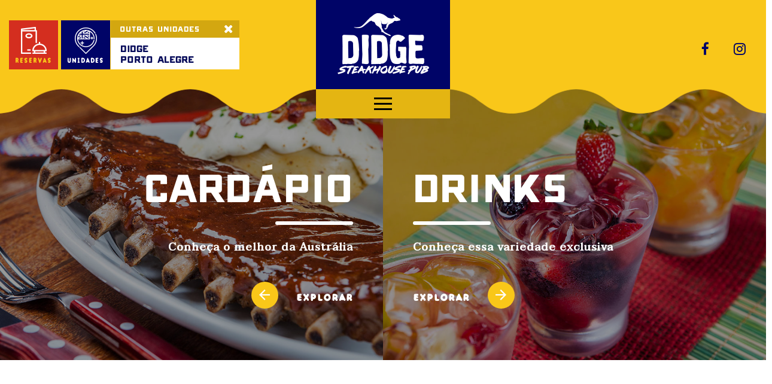

--- FILE ---
content_type: text/html; charset=UTF-8
request_url: https://www.didge.com.br/porto-alegre/cardapio
body_size: 9153
content:
<!DOCTYPE html>
<html dir="ltr" lang="pt">
<head>

  <!-- <script>(function(w,d,s,l,i){w[l]=w[l]||[];w[l].push({'gtm.start':
  new Date().getTime(),event:'gtm.js'});var f=d.getElementsByTagName(s)[0],
  j=d.createElement(s),dl=l!='dataLayer'?'&l='+l:'';j.async=true;j.src=
  'https://www.googletagmanager.com/gtm.js?id='+i+dl;f.parentNode.insertBefore(j,f);
  })(window,document,'script','dataLayer','GTM-5PMJDBM');</script> -->


  <!-- Google Tag Manager -->
  <script>(function(w,d,s,l,i){w[l]=w[l]||[];w[l].push({'gtm.start':
  new Date().getTime(),event:'gtm.js'});var f=d.getElementsByTagName(s)[0],
  j=d.createElement(s),dl=l!='dataLayer'?'&l='+l:'';j.async=true;j.src=
  'https://www.googletagmanager.com/gtm.js?id='+i+dl;f.parentNode.insertBefore(j,f);
  })(window,document,'script','dataLayer','GTM-P87VFW4');</script>
  <!-- End Google Tag Manager -->






  <meta charset="utf-8">
  <meta http-equiv="x-ua-compatible" content="ie=edge">
  <title>Cardápio - Didge Steakhouse Pub</title>
  <meta name="viewport" content="width=device-width, initial-scale=1">
  
  <!-- META TAGS -->
  <meta name="description" content="Site oficial do Didge Steakhouse Pub." />
  <meta name="author" content="QUAX (www.quax.com.br)">
  <meta name="copyright" content="Copyright © 2026 Didge Steakhouse Pub" />

  <!-- FONTS -->
  <link href="https://fonts.googleapis.com/css?family=Taviraj:300,500,600i|Trocchi" rel="stylesheet">


  <!-- OPEN GRAPH -->
  <meta property="og:locale" content="pt_BR" />
  <meta property="og:type" content="website" />
  <meta property="og:title" content="Cardápio - Didge Steakhouse Pub" />
  <meta property="og:description" content="Site oficial do Didge Steakhouse Pub." />
  <meta property="og:site_name" content="Didge Steakhouse Pub" />
  <meta property="og:url" content="https://www.didge.com.br/cardapio" />
    <!-- STYLES -->
  <link rel="stylesheet" href="https://www.didge.com.br/assets/css/normalize.min.css?v=971">
<link rel="stylesheet" href="https://www.didge.com.br/assets/css/bulma.min.css?v=11">
<link rel="stylesheet" href="https://www.didge.com.br/assets/css/fonts.css?v=251">
<link rel="stylesheet" href="https://www.didge.com.br/assets/css/font-awesome.min.css?v=883">
<link rel="stylesheet" href="https://www.didge.com.br/assets/css/ionicons.min.css?v=148">
<link rel="stylesheet" href="https://www.didge.com.br/assets/css/style.css?v=197">
<link rel="stylesheet" href="https://www.didge.com.br/assets/css/interna.css?v=633">
  <!-- FAVICON -->
  <link rel="apple-touch-icon" sizes="57x57" href="https://www.didge.com.br/apple-icon-57x57.png">
  <link rel="apple-touch-icon" sizes="60x60" href="https://www.didge.com.br/apple-icon-60x60.png">
  <link rel="apple-touch-icon" sizes="72x72" href="https://www.didge.com.br/apple-icon-72x72.png">
  <link rel="apple-touch-icon" sizes="76x76" href="https://www.didge.com.br/apple-icon-76x76.png">
  <link rel="apple-touch-icon" sizes="114x114" href="https://www.didge.com.br/apple-icon-114x114.png">
  <link rel="apple-touch-icon" sizes="120x120" href="https://www.didge.com.br/apple-icon-120x120.png">
  <link rel="apple-touch-icon" sizes="144x144" href="https://www.didge.com.br/apple-icon-144x144.png">
  <link rel="apple-touch-icon" sizes="152x152" href="https://www.didge.com.br/apple-icon-152x152.png">
  <link rel="apple-touch-icon" sizes="180x180" href="https://www.didge.com.br/apple-icon-180x180.png">
  <link rel="icon" type="image/png" sizes="192x192"  href="https://www.didge.com.br/android-icon-192x192.png">
  <link rel="icon" type="image/png" sizes="32x32" href="https://www.didge.com.br/favicon-32x32.png">
  <link rel="icon" type="image/png" sizes="96x96" href="https://www.didge.com.br/favicon-96x96.png">
  <link rel="icon" type="image/png" sizes="16x16" href="https://www.didge.com.br/favicon-16x16.png">
  <link rel="manifest" href="https://www.didge.com.br/manifest.json">
  <meta name="msapplication-TileColor" content="#ffffff">
  <meta name="msapplication-TileImage" content="https://www.didge.com.br/ms-icon-144x144.png">
  <meta name="theme-color" content="#ffffff">


  <script>
    var HTTP = "https://www.didge.com.br/";
    var currentPage = 'cardapio';
    var HTTP_UNIDADE = 'https://www.didge.com.br/porto-alegre/';
    var IS_MOBILE = '';
    var IS_TABLET = '';
      </script>


  <!-- Facebook Pixel Code -->
  <script>
  !function(f,b,e,v,n,t,s)
  {if(f.fbq)return;n=f.fbq=function(){n.callMethod?
  n.callMethod.apply(n,arguments):n.queue.push(arguments)};
  if(!f._fbq)f._fbq=n;n.push=n;n.loaded=!0;n.version='2.0';
  n.queue=[];t=b.createElement(e);t.async=!0;
  t.src=v;s=b.getElementsByTagName(e)[0];
  s.parentNode.insertBefore(t,s)}(window,document,'script',
  'https://connect.facebook.net/en_US/fbevents.js');
  fbq('init', '1462352143832190'); 
  fbq('track', 'PageView');
  fbq('track', 'ViewContent');
  </script>
  <noscript>
  <img height="1" width="1" src="https://www.facebook.com/tr?id=1462352143832190&ev=PageView&noscript=1"/>
  </noscript>
  <!-- End Facebook Pixel Code -->


  <meta name="facebook-domain-verification" content="6bsdsvl3qoko3hpc2295yw67q3v61z" />

</head>
<body>

  <!-- Google Tag Manager (noscript) -->
  <noscript><iframe src="https://www.googletagmanager.com/ns.html?id=GTM-P87VFW4"
  height="0" width="0" style="display:none;visibility:hidden"></iframe></noscript>
  <!-- End Google Tag Manager (noscript) -->

  <!-- <noscript><iframe src="https://www.googletagmanager.com/ns.html?id=GTM-5PMJDBM"
  height="0" width="0" style="display:none;visibility:hidden"></iframe></noscript> -->




<section class="hero is-fullheight main-nav">
  <div class="hero-head">
    <div class="container">
      <div class="columns is-marginless is-mobile">
        <div class="column is-half is-offset-one-quarter has-text-centered">
          <div class="box-logo-menu">
            <img src="https://www.didge.com.br/assets/images/didge-logo-vermelha.png" alt="Didge" class="icone-chapeu is-unselectable">
          </div>
          <div class="box-logo-menu-x"><span class="toggle ion-close"></span></div>
        </div>
        <!-- <div class="column is-one-quarter has-text-right is-hidden-tablet">
          <span class="toggle">FECHAR</span>
        </div> -->
      </div>
    </div>
  </div>
  <div class="hero-body">
    <div class="container has-text-centered">

      <div class="columns is-mobile">

        <div class="column is-2-desktop is-offset-3-desktop is-offset-2-mobile is-3-mobile has-text-left no_mobile">
          <a class="nav-link " href="https://www.didge.com.br/porto-alegre/contato">
            <i class="fa fa-envelope" aria-hidden="true"></i>
            CONTATO
          </a>
        </div>
        
        <div class="column is-2-desktop is-3-mobile">
          <div class="columns is-multiline">
                          <div class="column is-12 has-text-left">
                <a class="nav-link  " href="https://www.didge.com.br/porto-alegre/" target="_self">HOME</a>
              </div>
                          <div class="column is-12 has-text-left">
                <a class="nav-link  " href="https://www.didge.com.br/porto-alegre/o-didge" target="_self">O DIDGE</a>
              </div>
                          <div class="column is-12 has-text-left">
                <a class="nav-link  " href="https://www.didge.com.br/porto-alegre/galeria-de-fotos" target="_self">GALERIA DE FOTOS</a>
              </div>
                          <div class="column is-12 has-text-left">
                <a class="nav-link  " href="https://www.didge.com.br/porto-alegre/promocoes" target="_self">PROMOÇÕES</a>
              </div>
                      </div>
        </div>

        <div class="column is-2-desktop is-3-mobile no_mobile">
          <div class="columns is-multiline">
                          <div class="column is-12 has-text-left">
                <a class="nav-link  " href="https://reserva.marcasdeexperiencia.com.br/widget?u=100" target="_self">RESERVAS</a>
              </div>
                          <div class="column is-12 has-text-left">
                <a class="nav-link  " href="https://www.didge.com.br/porto-alegre/agenda" target="_self">AGENDA</a>
              </div>
                          <div class="column is-12 has-text-left">
                <a class="nav-link  " href="https://www.didge.com.br/porto-alegre/blog" target="_self">BLOG</a>
              </div>
                          <div class="column is-12 has-text-left">
                <a class="nav-link active " href="https://www.didge.com.br/porto-alegre/cardapio" target="_self">CARDÁPIO</a>
              </div>
                          <div class="column is-12 has-text-left">
                <a class="nav-link  " href="https://www.didge.com.br/unidades" target="_self">OUTRAS UNIDADES</a>
              </div>
                      </div>
        </div>
      </div>

      <div class="columns has-text-centered">
        <div class="column">
                    <a class="social-link" href="https://www.facebook.com/didgeoficial" target="_blank" title="Ver Facebook">
            <i class="fa fa-facebook"></i>
          </a>
                    <a class="social-link" href="https://www.instagram.com/didgeoficial/" target="_blank" title="Ver Instagram">
            <i class="fa fa-instagram"></i>
          </a>
        </div>
      </div>
    </div>
  </div>
</section>
<!-- FIM MENU -->

<section class="section menu-fixed">
  <div class="container">
    <div class="columns is-mobile is-multiline">
      <div class="column has-text-left logo-column">
        <a href="https://www.didge.com.br/porto-alegre">
          <img src="https://www.didge.com.br/assets/images/didge-steak-house-branca.png" alt="Logotipo Didge Steakhouse Pub" class="main-logo">
        </a>
      </div>
      <div class="column is-one-quarter has-text-right is-flex">
        <div class="columns is-gapless">
          <div class="column">
            <button class="toggle ion-navicon"></button>
          </div>
        </div>
      </div>
    </div>
  </div>
</section>




<div class="unidades-top opacity0 fx">
  <a href="https://reserva.marcasdeexperiencia.com.br/widget?u=100" target="_self" class="bts _open-reserva" data-unidade="porto-alegre">
    <img src="https://www.didge.com.br/assets/images/icone-reservas.png">
    reservas
  </a>
  <a href="#" class="bts bt-unidade">
    <img src="https://www.didge.com.br/assets/images/icone-unidades.png">
    unidades
  </a>

  <div class="unidades-top-box-legenda active">
    <div class="unidades-top-bt-fechar has-text-right">
      <a href="https://www.didge.com.br/unidades" class="ver-outras">OUTRAS UNIDADES</a>
      <i class="fa fa-close"></i>
    </div>
    <div class="unidades-top-cidade">
      <span>didge<br>
      Porto Alegre      </span>
    </div>
  </div>
</div>


<!-- COMEÇO HEADER -->
<section class="section main-header opacity0 fx interna  pg-cardapio">

  <div class="columns is-mobile is-multiline main-header-master">
    <div class="column is-one-third no_mobile"></div>

    <div class="column has-text-centered logo-column opacity0 fx">
      <div class="box-logo">
        <a href="https://www.didge.com.br/porto-alegre" title="Didge Steakhouse Pub">
          <img src="https://www.didge.com.br/assets/images/didge-steak-house-branca.png" alt="Logotipo Didge Steakhouse Pub" class="main-logo">
        </a>
      </div>
      <div class="box-logo-x">
        <button class="toggle ion-navicon"></button>
      </div>
    </div>

    <div class="column is-one-third has-text-right is-flex no_mobile">
      <div class="redes-sociais-top">
                <a href="https://www.facebook.com/didgeoficial" target="_blank" title="Ver Facebook">
          <i class="fa fa-facebook"></i>
        </a>
                <a href="https://www.instagram.com/didgeoficial/" target="_blank" title="Ver Instagram"><i class="fa fa-instagram"></i></a>
        <!-- <a href=""><i class="fa fa-youtube"></i></a> -->
        <!-- <a href=""><i class="fa fa-whatsapp"></i></a> -->
        <!-- <a href=""><i class="fa fa-twitter"></i></a> -->
      </div>
    </div>

      </div>




</section>

<!-- FIM HEADER -->

<section class="interna-cardapio cardapio-banner opacity0 fx">
  <div class="inf-float left has-text-right">
    <h1>CARDÁPIO</h1>
    <hr class="hr-float no_mobile">
    <div style="clear: both;"></div>
    Conheça o melhor da Austrália
    <br class="no_mobile">
    <br class="hide_tablet_em_pe">
    <a class="explorar" href="https://www.didge.com.br/porto-alegre/cardapio">
      <span class="seta"><i class="ion-android-arrow-back"></i></span> explorar
    </a> 
  </div>

  <div class="inf-float right">
    <h1>DRINKS</h1>
    <hr class="no_mobile"><br class="no_desktop">
    Conheça essa variedade exclusiva
    <br class="no_mobile">
    <br class="hide_tablet_em_pe">
    <a class="explorar" href="https://www.didge.com.br/porto-alegre/drinks">
      explorar <span class="seta"><i class="ion-android-arrow-forward"></i></span>
    </a> 
  </div>

  <div class="overlay"></div>
  <div class="onda-amarela"></div>

  <div class="columns is-gapless is-mobile chamada-topo">
    <div class="column is-6"><img src="https://www.didge.com.br/assets/images/cardapio-topo.jpg" alt="Cardápio"></div>
    <div class="column is-6"><img src="https://www.didge.com.br/assets/images/drinks-topo.jpg" alt="Drinks"></div>
  </div>
</section>




<section class="interna-cardapio">
  <div class="has-text-centered cardapio_titulo opacity0">
    <img src="https://www.didge.com.br/uploads/imagens/cardapio/" alt="ALMOÇO EXECUTIVO (Disponível apenas na unidade de Tubarão e Bravamall)">
    <br><br>
    <h1>ALMOÇO EXECUTIVO (Disponível apenas na unidade de Tubarão e Bravamall)</h1>
  </div>

  <div class="list">
    <div class="column is-12">
      <div class="columns is-multiline is-mobile">
              </div>
    </div>
  </div>
</section>


<section class="interna-cardapio">
  <div class="has-text-centered cardapio_titulo opacity0">
    <img src="https://www.didge.com.br/uploads/imagens/cardapio/icone-steak.jpg" alt="STEAKS">
    <br><br>
    <h1>STEAKS</h1>
  </div>

  <div class="list">
    <div class="column is-12">
      <div class="columns is-multiline is-mobile">
                <div class="column is-one-third-desktop is-6-mobile cardapio-post">
          <div class="columns is-marginless is-multiline">
            <div class="column is-12 cardapio-detalhe" style="background: #030859">
              <div class="columns is-marginless is-mobile is-multiline">
                <div class="column is-12 titulo">
                  Gravy Mignon                </div>
              </div>
            </div>
            <div class="column is-12 cardapio-imagem is-paddingless">
              <img src="https://www.didge.com.br/uploads/imagens/cardapio/040619131323242.jpg" alt="Gravy Mignon">
            </div>
                        <div class="column is-12 descricao">
              <p>Medalh&atilde;o de mignon com bacon crocante e o cl&aacute;ssico molho madeira cremoso a base de vinho do porto e cogumelos.</p>            </div>
                      </div>
        </div>
                <div class="column is-one-third-desktop is-6-mobile cardapio-post">
          <div class="columns is-marginless is-multiline">
            <div class="column is-12 cardapio-detalhe" style="background: #030859">
              <div class="columns is-marginless is-mobile is-multiline">
                <div class="column is-12 titulo">
                  PORK RIBS                </div>
              </div>
            </div>
            <div class="column is-12 cardapio-imagem is-paddingless">
              <img src="https://www.didge.com.br/uploads/imagens/cardapio/240818194037179.jpg" alt="PORK RIBS">
            </div>
                        <div class="column is-12 descricao">
              <p>T&aacute; sentindo esse cheirinho? Cuidadosamente preparada durante mais de 30 horas e regada ao molho Barbecue, essa &eacute; a tradicional costelinha de porco Australiana. Try!!!</p>            </div>
                      </div>
        </div>
                <div class="column is-one-third-desktop is-6-mobile cardapio-post">
          <div class="columns is-marginless is-multiline">
            <div class="column is-12 cardapio-detalhe" style="background: #030859">
              <div class="columns is-marginless is-mobile is-multiline">
                <div class="column is-12 titulo">
                  QUEENSLAND RIBEYE                </div>
              </div>
            </div>
            <div class="column is-12 cardapio-imagem is-paddingless">
              <img src="https://www.didge.com.br/uploads/imagens/cardapio/240818194143180.jpg" alt="QUEENSLAND RIBEYE">
            </div>
                        <div class="column is-12 descricao">
              <p>Corte exclusivo do fil&eacute; da costela bovina, sem osso. O prato mais recomendado pelos fazendeiros australianos!!!</p>            </div>
                      </div>
        </div>
                <div class="column is-one-third-desktop is-6-mobile cardapio-post">
          <div class="columns is-marginless is-multiline">
            <div class="column is-12 cardapio-detalhe" style="background: #030859">
              <div class="columns is-marginless is-mobile is-multiline">
                <div class="column is-12 titulo">
                  STRIP STEAK                </div>
              </div>
            </div>
            <div class="column is-12 cardapio-imagem is-paddingless">
              <img src="https://www.didge.com.br/uploads/imagens/cardapio/110918132539181.jpg" alt="STRIP STEAK">
            </div>
                        <div class="column is-12 descricao">
              <p>Surpreenda-se com o sabor desse delicioso steak, mais conhecido como bife de chorizo!</p>            </div>
                      </div>
        </div>
                <div class="column is-one-third-desktop is-6-mobile cardapio-post">
          <div class="columns is-marginless is-multiline">
            <div class="column is-12 cardapio-detalhe" style="background: #030859">
              <div class="columns is-marginless is-mobile is-multiline">
                <div class="column is-12 titulo">
                  SYDNEY FILET                </div>
              </div>
            </div>
            <div class="column is-12 cardapio-imagem is-paddingless">
              <img src="https://www.didge.com.br/uploads/imagens/cardapio/240818194315182.jpg" alt="SYDNEY FILET">
            </div>
                        <div class="column is-12 descricao">
              <p>Generosos medalh&otilde;es de mignon ao molho R&ocirc;ti. Enjoy the taste!</p>            </div>
                      </div>
        </div>
                <div class="column is-one-third-desktop is-6-mobile cardapio-post">
          <div class="columns is-marginless is-multiline">
            <div class="column is-12 cardapio-detalhe" style="background: #030859">
              <div class="columns is-marginless is-mobile is-multiline">
                <div class="column is-12 titulo">
                  T-bone                </div>
              </div>
            </div>
            <div class="column is-12 cardapio-imagem is-paddingless">
              <img src="https://www.didge.com.br/uploads/imagens/cardapio/031022160514253.jpg" alt="T-bone">
            </div>
                        <div class="column is-12 descricao">
              <p>Suculento e saboroso corte que une o fil&eacute; mignon e o contra fil&eacute; em um &uacute;nico peda&ccedil;o de carne! Acompanha risoto de am&ecirc;ndoas.</p>
<p><span class=\"fxk3tzhb b2rh1bv3 gh55jysx m8h3af8h ewco64xe kjdc1dyq ms56khn7 bq6c9xl4 eohcrkr5 akh3l2rg\" style=\"width: 16px; vertical-align: middle; height: 16px; margin: 0px 1px; display: inline-flex; font-family: \'Segoe UI Historic\', \'Segoe UI\', Helvetica, Arial, sans-serif; color: #050505; font-size: 15px;\">&nbsp;</span></p>            </div>
                      </div>
        </div>
              </div>
    </div>
  </div>
</section>


<section class="interna-cardapio">
  <div class="has-text-centered cardapio_titulo opacity0">
    <img src="https://www.didge.com.br/uploads/imagens/cardapio/icone-burgers.jpg" alt="BURGERS">
    <br><br>
    <h1>BURGERS</h1>
  </div>

  <div class="list">
    <div class="column is-12">
      <div class="columns is-multiline is-mobile">
                <div class="column is-one-third-desktop is-6-mobile cardapio-post">
          <div class="columns is-marginless is-multiline">
            <div class="column is-12 cardapio-detalhe" style="background: #f9c71a">
              <div class="columns is-marginless is-mobile is-multiline">
                <div class="column is-12 titulo">
                  CHICKEN CRISPY SANDWICH                </div>
              </div>
            </div>
            <div class="column is-12 cardapio-imagem is-paddingless">
              <img src="https://www.didge.com.br/uploads/imagens/cardapio/040124155307259.jpg" alt="CHICKEN CRISPY SANDWICH">
            </div>
                        <div class="column is-12 descricao">
              <p>Inspirado no chicken finger do Didge, esse sandu&iacute;che de sobrecoxa de frango desossada, temperada e empanada na hora, vai te surpreender. P&atilde;o brioche, maionese de curry ou molho Didge, picles, alface americana e CHICKEN! Acompanha batata frita.</p>            </div>
                      </div>
        </div>
                <div class="column is-one-third-desktop is-6-mobile cardapio-post">
          <div class="columns is-marginless is-multiline">
            <div class="column is-12 cardapio-detalhe" style="background: #f9c71a">
              <div class="columns is-marginless is-mobile is-multiline">
                <div class="column is-12 titulo">
                  CLASSIC BURGER                </div>
              </div>
            </div>
            <div class="column is-12 cardapio-imagem is-paddingless">
              <img src="https://www.didge.com.br/uploads/imagens/cardapio/110722203440205.jpg" alt="CLASSIC BURGER">
            </div>
                        <div class="column is-12 descricao">
              <p>O nost&aacute;lgico e tradicional burger... P&atilde;o, Angus burger, queijo, alface americana, com cebola roxa e tomates picados. Acompanha maionese de ervas e batata frita &agrave; sua escolha.</p>            </div>
                      </div>
        </div>
                <div class="column is-one-third-desktop is-6-mobile cardapio-post">
          <div class="columns is-marginless is-multiline">
            <div class="column is-12 cardapio-detalhe" style="background: #f9c71a">
              <div class="columns is-marginless is-mobile is-multiline">
                <div class="column is-12 titulo">
                  House´s Bacon Burger                </div>
              </div>
            </div>
            <div class="column is-12 cardapio-imagem is-paddingless">
              <img src="https://www.didge.com.br/uploads/imagens/cardapio/040124161906260.jpg" alt="House´s Bacon Burger">
            </div>
                        <div class="column is-12 descricao">
              <p>NEW!! O tradicional BBQ do Didge, o Bacon e a famosa Didge Onion, vem para deixar nosso burger de carne angus com cheddar e maionese de ervas ainda mais cheio de sabor. Imperd&iacute;vel!! Acompanha batata frita.</p>            </div>
                      </div>
        </div>
                <div class="column is-one-third-desktop is-6-mobile cardapio-post">
          <div class="columns is-marginless is-multiline">
            <div class="column is-12 cardapio-detalhe" style="background: #f9c71a">
              <div class="columns is-marginless is-mobile is-multiline">
                <div class="column is-12 titulo">
                  OZZY BURGER                </div>
              </div>
            </div>
            <div class="column is-12 cardapio-imagem is-paddingless">
              <img src="https://www.didge.com.br/uploads/imagens/cardapio/110722203612206.jpg" alt="OZZY BURGER">
            </div>
                        <div class="column is-12 descricao">
              <p>O mais australiano!! P&atilde;o, Angus Burger, Cream Cheese, a tradicional salada australiana Coleslaw com abacaxi, cenoura, repolho e ervas... Igual a esse n&atilde;o existe.</p>            </div>
                      </div>
        </div>
                <div class="column is-one-third-desktop is-6-mobile cardapio-post">
          <div class="columns is-marginless is-multiline">
            <div class="column is-12 cardapio-detalhe" style="background: #f9c71a">
              <div class="columns is-marginless is-mobile is-multiline">
                <div class="column is-12 titulo">
                  PEPPERONI BURGER                </div>
              </div>
            </div>
            <div class="column is-12 cardapio-imagem is-paddingless">
              <img src="https://www.didge.com.br/uploads/imagens/cardapio/110722203305207.jpg" alt="PEPPERONI BURGER">
            </div>
                        <div class="column is-12 descricao">
              <p>Casamento perfeito com uma cerveja Didge gelada! P&atilde;o, Angus burger, queijo, muito pepperoni, cheddar, tomate e cebola picados.</p>            </div>
                      </div>
        </div>
                <div class="column is-one-third-desktop is-6-mobile cardapio-post">
          <div class="columns is-marginless is-multiline">
            <div class="column is-12 cardapio-detalhe" style="background: #f9c71a">
              <div class="columns is-marginless is-mobile is-multiline">
                <div class="column is-12 titulo">
                  RIBS STEAK SANDWICH                </div>
              </div>
            </div>
            <div class="column is-12 cardapio-imagem is-paddingless">
              <img src="https://www.didge.com.br/uploads/imagens/cardapio/110722203907208.jpg" alt="RIBS STEAK SANDWICH">
            </div>
                        <div class="column is-12 descricao">
              <p>O orgulho do Didge! Uma vers&atilde;o sandwich de nossa suculenta costela su&iacute;na desfiada e grelhada com barbecue, muito queijo e cebola roxa em rodelas. Acompanha molho barbecue e batata &agrave; sua escolha.</p>            </div>
                      </div>
        </div>
                <div class="column is-one-third-desktop is-6-mobile cardapio-post">
          <div class="columns is-marginless is-multiline">
            <div class="column is-12 cardapio-detalhe" style="background: #f9c71a">
              <div class="columns is-marginless is-mobile is-multiline">
                <div class="column is-12 titulo">
                  SMOKED BURGER                </div>
              </div>
            </div>
            <div class="column is-12 cardapio-imagem is-paddingless">
              <img src="https://www.didge.com.br/uploads/imagens/cardapio/110722203733209.jpg" alt="SMOKED BURGER">
            </div>
                        <div class="column is-12 descricao">
              <p>Inspirado na forte influ&ecirc;ncia inglesa na Austr&aacute;lia, ele n&atilde;o poderia faltar... O bacon! P&atilde;o, Angus burger, cheddar, bacon, tomate e cebola picados. Acompanha molho Uluru e batata &agrave; sua escolha.</p>            </div>
                      </div>
        </div>
                <div class="column is-one-third-desktop is-6-mobile cardapio-post">
          <div class="columns is-marginless is-multiline">
            <div class="column is-12 cardapio-detalhe" style="background: #f9c71a">
              <div class="columns is-marginless is-mobile is-multiline">
                <div class="column is-12 titulo">
                  Veggie                </div>
              </div>
            </div>
            <div class="column is-12 cardapio-imagem is-paddingless">
              <img src="https://www.didge.com.br/uploads/imagens/cardapio/110722203807228.jpg" alt="Veggie">
            </div>
                        <div class="column is-12 descricao">
              <p>Aut&ecirc;ntico Burger Vegano. P&atilde;o de gergelim e um saboroso burger de gr&atilde;o de bico com quinoa e aveia, slices de piment&atilde;o vermelho, tomate, r&uacute;cula e maionese vegana. Acompanha batata e maionese vegana com um leve sabor de pimenta calabresa... Hummmmmmmmm</p>            </div>
                      </div>
        </div>
              </div>
    </div>
  </div>
</section>


<section class="interna-cardapio">
  <div class="has-text-centered cardapio_titulo opacity0">
    <img src="https://www.didge.com.br/uploads/imagens/cardapio/icone-fingerfood.jpg" alt="FINGERFOODS">
    <br><br>
    <h1>FINGERFOODS</h1>
  </div>

  <div class="list">
    <div class="column is-12">
      <div class="columns is-multiline is-mobile">
                <div class="column is-one-third-desktop is-6-mobile cardapio-post">
          <div class="columns is-marginless is-multiline">
            <div class="column is-12 cardapio-detalhe" style="background: #d42e20">
              <div class="columns is-marginless is-mobile is-multiline">
                <div class="column is-12 titulo">
                  ABORIGINAL CHICKEN FINGERS                </div>
              </div>
            </div>
            <div class="column is-12 cardapio-imagem is-paddingless">
              <img src="https://www.didge.com.br/uploads/imagens/cardapio/100918182358189.jpg" alt="ABORIGINAL CHICKEN FINGERS">
            </div>
                        <div class="column is-12 descricao">
              <p>Tiras de frango bem crocantes. Acompanha molho Abor&iacute;gene (molho barbecue com um toque mais adocicado).</p>            </div>
                      </div>
        </div>
                <div class="column is-one-third-desktop is-6-mobile cardapio-post">
          <div class="columns is-marginless is-multiline">
            <div class="column is-12 cardapio-detalhe" style="background: #d42e20">
              <div class="columns is-marginless is-mobile is-multiline">
                <div class="column is-12 titulo">
                  ACDC A CHAPA DE CARNE                </div>
              </div>
            </div>
            <div class="column is-12 cardapio-imagem is-paddingless">
              <img src="https://www.didge.com.br/uploads/imagens/cardapio/240818195915190.jpg" alt="ACDC A CHAPA DE CARNE">
            </div>
                        <div class="column is-12 descricao">
              <p>Iscas de carne com cebola, na chapa. Acompanha farofa de banana com bacon e batata frita.</p>            </div>
                      </div>
        </div>
                <div class="column is-one-third-desktop is-6-mobile cardapio-post">
          <div class="columns is-marginless is-multiline">
            <div class="column is-12 cardapio-detalhe" style="background: #d42e20">
              <div class="columns is-marginless is-mobile is-multiline">
                <div class="column is-12 titulo">
                  CHICKEN WINGS                </div>
              </div>
            </div>
            <div class="column is-12 cardapio-imagem is-paddingless">
              <img src="https://www.didge.com.br/uploads/imagens/cardapio/040619131546191.jpg" alt="CHICKEN WINGS">
            </div>
                        <div class="column is-12 descricao">
              <p>10 coxinhas de asa de frango fritas, em duas vers&otilde;es: hot (apimentada) ou empanada, escolha a sua and try! Acompanha molho blue cheese (queijo gorgonzola).</p>            </div>
                      </div>
        </div>
                <div class="column is-one-third-desktop is-6-mobile cardapio-post">
          <div class="columns is-marginless is-multiline">
            <div class="column is-12 cardapio-detalhe" style="background: #d42e20">
              <div class="columns is-marginless is-mobile is-multiline">
                <div class="column is-12 titulo">
                  DIDGE ONION                </div>
              </div>
            </div>
            <div class="column is-12 cardapio-imagem is-paddingless">
              <img src="https://www.didge.com.br/uploads/imagens/cardapio/100918184000192.jpg" alt="DIDGE ONION">
            </div>
                        <div class="column is-12 descricao">
              <p>P&eacute;talas de cebola empanadas com molho Didge. Tem a pic&acirc;ncia ideal para acompanhar um chopp gelado!</p>            </div>
                      </div>
        </div>
                <div class="column is-one-third-desktop is-6-mobile cardapio-post">
          <div class="columns is-marginless is-multiline">
            <div class="column is-12 cardapio-detalhe" style="background: #d42e20">
              <div class="columns is-marginless is-mobile is-multiline">
                <div class="column is-12 titulo">
                  DIDGE STYLE POTATO                </div>
              </div>
            </div>
            <div class="column is-12 cardapio-imagem is-paddingless">
              <img src="https://www.didge.com.br/uploads/imagens/cardapio/040619131742193.jpg" alt="DIDGE STYLE POTATO">
            </div>
                        <div class="column is-12 descricao">
              <p>Batatas fritas canoa com queijos mistos e bacon . Acompanha Molho Barbecue (o mais tradicional... Com aquele gostinho de churrasco YANKEE!!!).</p>            </div>
                      </div>
        </div>
                <div class="column is-one-third-desktop is-6-mobile cardapio-post">
          <div class="columns is-marginless is-multiline">
            <div class="column is-12 cardapio-detalhe" style="background: #d42e20">
              <div class="columns is-marginless is-mobile is-multiline">
                <div class="column is-12 titulo">
                  FISH AND CHIPS                </div>
              </div>
            </div>
            <div class="column is-12 cardapio-imagem is-paddingless">
              <img src="https://www.didge.com.br/uploads/imagens/cardapio/100918185125194.jpg" alt="FISH AND CHIPS">
            </div>
                        <div class="column is-12 descricao">
              <p>Fil&eacute; de peixe empanado, servido ao estilo Australiano. Acompanha fritas e molho T&aacute;rtaro (molho &agrave; base de maionese e picles).</p>            </div>
                      </div>
        </div>
                <div class="column is-one-third-desktop is-6-mobile cardapio-post">
          <div class="columns is-marginless is-multiline">
            <div class="column is-12 cardapio-detalhe" style="background: #d42e20">
              <div class="columns is-marginless is-mobile is-multiline">
                <div class="column is-12 titulo">
                  Pork Bites                </div>
              </div>
            </div>
            <div class="column is-12 cardapio-imagem is-paddingless">
              <img src="https://www.didge.com.br/uploads/imagens/cardapio/040619131952243.jpg" alt="Pork Bites">
            </div>
                        <div class="column is-12 descricao">
              <p><audio class=\"audio-for-speech\"></audio></p>
<div class=\"translate-tooltip-mtz hidden\">
<div class=\"header\">
<div class=\"header-controls\">&nbsp;</div>
<div class=\"translate-icons\"><img class=\"from\" alt=\"\" /> <img class=\"arrow\" src=\"chrome-extension://gafjimepaiecpbmbmgaefokbekhoecaj/images/right-arrow.png\" alt=\"\" /> <img class=\"to\" alt=\"\" /></div>
</div>
<div class=\"translated-text\">&nbsp;</div>
</div>
<p>Bolinhos de mandioca recheados com nossa macia e suculenta costela su&iacute;na acompanhado de molho barbecue.</p>            </div>
                      </div>
        </div>
                <div class="column is-one-third-desktop is-6-mobile cardapio-post">
          <div class="columns is-marginless is-multiline">
            <div class="column is-12 cardapio-detalhe" style="background: #d42e20">
              <div class="columns is-marginless is-mobile is-multiline">
                <div class="column is-12 titulo">
                  SHARK BITES                </div>
              </div>
            </div>
            <div class="column is-12 cardapio-imagem is-paddingless">
              <img src="https://www.didge.com.br/uploads/imagens/cardapio/240818200312195.jpg" alt="SHARK BITES">
            </div>
                        <div class="column is-12 descricao">
              <p>Bolinhos de peixe levemente picantes. Acompanha molho especial da casa.&nbsp;8 unidades</p>            </div>
                      </div>
        </div>
                <div class="column is-one-third-desktop is-6-mobile cardapio-post">
          <div class="columns is-marginless is-multiline">
            <div class="column is-12 cardapio-detalhe" style="background: #d42e20">
              <div class="columns is-marginless is-mobile is-multiline">
                <div class="column is-12 titulo">
                  TASMANIAN CHICKEN                </div>
              </div>
            </div>
            <div class="column is-12 cardapio-imagem is-paddingless">
              <img src="https://www.didge.com.br/uploads/imagens/cardapio/110918132717196.jpg" alt="TASMANIAN CHICKEN">
            </div>
                        <div class="column is-12 descricao">
              <p>Cubos de frango empanados no estilo tempur&aacute;, salteados com mix de piment&otilde;es amarelo e vermelho, cebola e alho por&oacute; ao molho Pineapple (agridoce de abacaxi). O favorito do TAZ!!!</p>            </div>
                      </div>
        </div>
                <div class="column is-one-third-desktop is-6-mobile cardapio-post">
          <div class="columns is-marginless is-multiline">
            <div class="column is-12 cardapio-detalhe" style="background: #d42e20">
              <div class="columns is-marginless is-mobile is-multiline">
                <div class="column is-12 titulo">
                  ULURU MIGNON                </div>
              </div>
            </div>
            <div class="column is-12 cardapio-imagem is-paddingless">
              <img src="https://www.didge.com.br/uploads/imagens/cardapio/110918132856197.jpg" alt="ULURU MIGNON">
            </div>
                        <div class="column is-12 descricao">
              <p>Cubos de mignon salteados e flambados com molho &agrave; base de cerveja escura, bacon, tomate e vegetais, lascas de cebola, alho por&oacute; e piment&otilde;es, servidos na chapa. Acompanha uma cestinha de mini p&atilde;es.</p>            </div>
                      </div>
        </div>
              </div>
    </div>
  </div>
</section>


<section class="interna-cardapio">
  <div class="has-text-centered cardapio_titulo opacity0">
    <img src="https://www.didge.com.br/uploads/imagens/cardapio/icone-burgers.jpg" alt="ROSTIS">
    <br><br>
    <h1>ROSTIS</h1>
  </div>

  <div class="list">
    <div class="column is-12">
      <div class="columns is-multiline is-mobile">
                <div class="column is-one-third-desktop is-6-mobile cardapio-post">
          <div class="columns is-marginless is-multiline">
            <div class="column is-12 cardapio-detalhe" style="background: #d42e20">
              <div class="columns is-marginless is-mobile is-multiline">
                <div class="column is-12 titulo">
                  ROSTIE FRANGO COM BACON                </div>
              </div>
            </div>
            <div class="column is-12 cardapio-imagem is-paddingless">
              <img src="https://www.didge.com.br/uploads/imagens/cardapio/240818194917186.jpg" alt="ROSTIE FRANGO COM BACON">
            </div>
                        <div class="column is-12 descricao">
              <p>Tiras de frango, mix de queijos e bacon</p>            </div>
                      </div>
        </div>
                <div class="column is-one-third-desktop is-6-mobile cardapio-post">
          <div class="columns is-marginless is-multiline">
            <div class="column is-12 cardapio-detalhe" style="background: #d42e20">
              <div class="columns is-marginless is-mobile is-multiline">
                <div class="column is-12 titulo">
                  ROSTIE MIGNON                </div>
              </div>
            </div>
            <div class="column is-12 cardapio-imagem is-paddingless">
              <img src="https://www.didge.com.br/uploads/imagens/cardapio/240818194946187.jpg" alt="ROSTIE MIGNON">
            </div>
                        <div class="column is-12 descricao">
              <p>Tiras de fil&eacute; mignon e mix de queijos.</p>            </div>
                      </div>
        </div>
                <div class="column is-one-third-desktop is-6-mobile cardapio-post">
          <div class="columns is-marginless is-multiline">
            <div class="column is-12 cardapio-detalhe" style="background: #d42e20">
              <div class="columns is-marginless is-mobile is-multiline">
                <div class="column is-12 titulo">
                  ROSTIE VEGGIE                </div>
              </div>
            </div>
            <div class="column is-12 cardapio-imagem is-paddingless">
              <img src="https://www.didge.com.br/uploads/imagens/cardapio/240818195253188.jpg" alt="ROSTIE VEGGIE">
            </div>
                        <div class="column is-12 descricao">
              <p>Abobrinha, vagem, cenoura, cebola roxa, alho por&oacute;, requeij&atilde;o, queijo prato, mu&ccedil;arela e provolone.</p>            </div>
                      </div>
        </div>
              </div>
    </div>
  </div>
</section>


<section class="interna-cardapio">
  <div class="has-text-centered cardapio_titulo opacity0">
    <img src="https://www.didge.com.br/uploads/imagens/cardapio/icone-burgers.jpg" alt="EXOTICS">
    <br><br>
    <h1>EXOTICS</h1>
  </div>

  <div class="list">
    <div class="column is-12">
      <div class="columns is-multiline is-mobile">
                <div class="column is-one-third-desktop is-6-mobile cardapio-post">
          <div class="columns is-marginless is-multiline">
            <div class="column is-12 cardapio-detalhe" style="background: #030859">
              <div class="columns is-marginless is-mobile is-multiline">
                <div class="column is-12 titulo">
                  TUNA                </div>
              </div>
            </div>
            <div class="column is-12 cardapio-imagem is-paddingless">
              <img src="https://www.didge.com.br/uploads/imagens/cardapio/240818200654200.jpg" alt="TUNA">
            </div>
                        <div class="column is-12 descricao">
              <p>Atum selado com crosta de gergelim e molho tare. Acompanha risoto de am&ecirc;ndoas.</p>            </div>
                      </div>
        </div>
              </div>
    </div>
  </div>
</section>


<section class="interna-cardapio">
  <div class="has-text-centered cardapio_titulo opacity0">
    <img src="https://www.didge.com.br/uploads/imagens/cardapio/icone-salads.jpg" alt="SALADS">
    <br><br>
    <h1>SALADS</h1>
  </div>

  <div class="list">
    <div class="column is-12">
      <div class="columns is-multiline is-mobile">
                <div class="column is-one-third-desktop is-6-mobile cardapio-post">
          <div class="columns is-marginless is-multiline">
            <div class="column is-12 cardapio-detalhe" style="background: #e68e35">
              <div class="columns is-marginless is-mobile is-multiline">
                <div class="column is-12 titulo">
                  CAESAR SALAD                </div>
              </div>
            </div>
            <div class="column is-12 cardapio-imagem is-paddingless">
              <img src="https://www.didge.com.br/uploads/imagens/cardapio/240818194442183.jpg" alt="CAESAR SALAD">
            </div>
                        <div class="column is-12 descricao">
              <p>A tradicional Caesar Salad com alface americana, tomate cereja, croutons, queijo parmes&atilde;o e molho cremoso.</p>            </div>
                      </div>
        </div>
                <div class="column is-one-third-desktop is-6-mobile cardapio-post">
          <div class="columns is-marginless is-multiline">
            <div class="column is-12 cardapio-detalhe" style="background: #e68e35">
              <div class="columns is-marginless is-mobile is-multiline">
                <div class="column is-12 titulo">
                  DIDGE SALAD                </div>
              </div>
            </div>
            <div class="column is-12 cardapio-imagem is-paddingless">
              <img src="https://www.didge.com.br/uploads/imagens/cardapio/040619132400184.jpg" alt="DIDGE SALAD">
            </div>
                        <div class="column is-12 descricao">
              <p>R&uacute;cula, alface americana, tomate seco, lascas de queijo parmes&atilde;o, croutons e molho blue cheese.</p>            </div>
                      </div>
        </div>
              </div>
    </div>
  </div>
</section>


<section class="interna-cardapio">
  <div class="has-text-centered cardapio_titulo opacity0">
    <img src="https://www.didge.com.br/uploads/imagens/cardapio/icone-desserts.jpg" alt="DESSERTS">
    <br><br>
    <h1>DESSERTS</h1>
  </div>

  <div class="list">
    <div class="column is-12">
      <div class="columns is-multiline is-mobile">
                <div class="column is-one-third-desktop is-6-mobile cardapio-post">
          <div class="columns is-marginless is-multiline">
            <div class="column is-12 cardapio-detalhe" style="background: #78150f">
              <div class="columns is-marginless is-mobile is-multiline">
                <div class="column is-12 titulo">
                  ALBURY BROWNIE                 </div>
              </div>
            </div>
            <div class="column is-12 cardapio-imagem is-paddingless">
              <img src="https://www.didge.com.br/uploads/imagens/cardapio/100918182500202.jpg" alt="ALBURY BROWNIE ">
            </div>
                        <div class="column is-12 descricao">
              <p>Brownie de chocolate, sorvete de creme, chantilly e calda de chocolate. A GOOD TRIP!</p>            </div>
                      </div>
        </div>
                <div class="column is-one-third-desktop is-6-mobile cardapio-post">
          <div class="columns is-marginless is-multiline">
            <div class="column is-12 cardapio-detalhe" style="background: #78150f">
              <div class="columns is-marginless is-mobile is-multiline">
                <div class="column is-12 titulo">
                  Gateau Maltine                </div>
              </div>
            </div>
            <div class="column is-12 cardapio-imagem is-paddingless">
              <img src="https://www.didge.com.br/uploads/imagens/cardapio/300519200220241.jpg" alt="Gateau Maltine">
            </div>
                        <div class="column is-12 descricao">
              <p><audio class=\"audio-for-speech\"></audio></p>
<div class=\"translate-tooltip-mtz hidden\">
<div class=\"header\">
<div class=\"header-controls\">&nbsp;</div>
<div class=\"translate-icons\"><img class=\"from\" alt=\"\" /> <img class=\"arrow\" src=\"chrome-extension://gafjimepaiecpbmbmgaefokbekhoecaj/images/right-arrow.png\" alt=\"\" /> <img class=\"to\" alt=\"\" /></div>
</div>
<div class=\"translated-text\">&nbsp;</div>
</div>
<p>O queridinho petit gateau em uma vers&atilde;o crocante e deliciosa de ovomaltine. Acompanha sorvete de creme</p>            </div>
                      </div>
        </div>
                <div class="column is-one-third-desktop is-6-mobile cardapio-post">
          <div class="columns is-marginless is-multiline">
            <div class="column is-12 cardapio-detalhe" style="background: #78150f">
              <div class="columns is-marginless is-mobile is-multiline">
                <div class="column is-12 titulo">
                  HOT BANANA                </div>
              </div>
            </div>
            <div class="column is-12 cardapio-imagem is-paddingless">
              <img src="https://www.didge.com.br/uploads/imagens/cardapio/240818200929203.jpg" alt="HOT BANANA">
            </div>
                        <div class="column is-12 descricao">
              <p>Banana crocante em calda quente de doce de leite DIDGE STYLE. Acompanha sorvete de creme.</p>            </div>
                      </div>
        </div>
                <div class="column is-one-third-desktop is-6-mobile cardapio-post">
          <div class="columns is-marginless is-multiline">
            <div class="column is-12 cardapio-detalhe" style="background: #78150f">
              <div class="columns is-marginless is-mobile is-multiline">
                <div class="column is-12 titulo">
                  STRAWBERRY OZZY ICE CREAM                </div>
              </div>
            </div>
            <div class="column is-12 cardapio-imagem is-paddingless">
              <img src="https://www.didge.com.br/uploads/imagens/cardapio/240818201001204.jpg" alt="STRAWBERRY OZZY ICE CREAM">
            </div>
                        <div class="column is-12 descricao">
              <p>Morangos marinados com aceto bals&acirc;mico e flambados ao rum, com sorvete de creme e suspiros. Inesquec&iacute;vel!!!</p>            </div>
                      </div>
        </div>
              </div>
    </div>
  </div>
</section>




<div class="linha-voltar-topo">
  voltar ao topo
  <div class="box-add"><i class="ion-android-arrow-up"></i></div>
</div>

<section id="section-marcas" class="section section-marcas opacity0">
    <div class="container">
    <div class="columns is-mobile is-multiline has-text-centered">
                    <div class="column is-one-quarter-desktop is-6-mobile opacity0">
          <a href="http://www.redbull.com/br/pt" target="_blank">
            <img src="https://www.didge.com.br/uploads/imagens/marcas/httpwww.redbull.combrpt2012161128245.jpg" alt="Redbull" title="Redbull">
          </a>
        </div>
                    <div class="column is-one-quarter-desktop is-6-mobile opacity0">
          <a href="https://www.jackdaniels.com/" target="_blank">
            <img src="https://www.didge.com.br/uploads/imagens/marcas/httpswww.jackdaniels.com2908181433093.jpg" alt="Jack Daniels" title="Jack Daniels">
          </a>
        </div>
                    <div class="column is-one-quarter-desktop is-6-mobile opacity0">
          <a href="https://www.heinekenbrasil.com.br/" target="_blank">
            <img src="https://www.didge.com.br/uploads/imagens/marcas/httpswww.heinekenbrasil.com.br2906201743452.png" alt="Heineken" title="Heineken">
          </a>
        </div>
                    <div class="column is-one-quarter-desktop is-6-mobile opacity0">
          <a href="https://www.sol.com/br/br/homepage" target="_blank">
            <img src="https://www.didge.com.br/uploads/imagens/marcas/httpswww.sol.combrbrhomepage2906201821324.png" alt="Sol" title="Sol">
          </a>
        </div>
          </div>
  </div>
</section>


<section id="section-footer" class="section section-footer">
  <img src="https://www.didge.com.br/assets/images/chapeu-footer.png" class="top is-unselectable chapeu-footer">
  <div class="container opacity0 fx">
    <div class="columns is-gapless">

      <div class="column is-4">

        <img src="https://www.didge.com.br/assets/images/didge-steak-house-footer.png" class="footer-logo" alt="Didge">

        <div class="footer-redes-sociais">
          <a href="https://www.instagram.com/didgeoficial/" target="_blank" title="Instagram"><i class="fa fa-instagram" aria-hidden="true"></i></a>
          <a href="https://www.facebook.com/didgeoficial/" target="_blank" title="Facebook"><i class="fa fa-facebook-square" aria-hidden="true"></i></a>
        </div>

        <strong><span>(51) 993638811</strong><br>
        Rua Desembargador Augusto Loureiro Lima, 151 - Petrópolis<br>
                      Porto Alegre - Rio Grande do Sul
      </div>

      <div class="column is-12 has-text-centered is-hidden-tablet">
        <img src="https://www.didge.com.br/assets/images/travelers-small.png" style="max-width: 90px;">
      </div>


      <div class="column is-4 has-text-centered relative">
        <div class="copyright">
          Didge Steakhouse Pub . Todos os direitos reservados . 2018
        </div>
      </div>



      <div class="column is-4 no_mobile">
        <div class="columns menu-footer">

          <div class="column is-4">
            <a href="https://www.didge.com.br/porto-alegre/">HOME</a>
            <a href="https://www.didge.com.br/porto-alegre/o-didge">O DIDGE</a>
            <a href="https://www.didge.com.br/porto-alegre/promocoes">PROMOÇÕES</a>
            <!-- <a href="https://www.didge.com.br/porto-alegre/blog">BLOG</a> -->
          </div>

          <div class="column is-4">
            <a href="https://www.didge.com.br/porto-alegre/cardapio">CARDÁPIO</a>

            
            <a href="https://reserva.marcasdeexperiencia.com.br/widget?u=100" target="_self" class="_open-reserva" data-unidade="porto-alegre">RESERVA</a>
            <a href="https://www.didge.com.br/porto-alegre/contato">CONTATO</a>
          </div>

          <div class="column is-3">
              <img src="https://www.didge.com.br/assets/images/travelers-small.png" style="max-width: 90px;">
          </div>

        </div>

      </div>

    </div>
  </div>
</section>

<div class="quax-assinatura opacity0 fx">
  <a class="logo-quax" href="https://www.quax.com.br" target="_blank" title="QUAX - Sites & Sistemas">
    <div class="arrow-up"></div>
    <img src="https://www.didge.com.br/assets/images/quax.png" alt="QUAX - Sites & Sistemas"/>
  </a>
</div>


<div class="popup balneario-camboriu">
  <iframe src="https://admin.marcasdeexperiencia.com.br/widget?u=102" frameBorder="0" scrolling="yes" width="100%" height="100%"></iframe>
</div>

<div class="popup joinville">
  <iframe src="https://admin.marcasdeexperiencia.com.br/widget?u=103" frameBorder="0" scrolling="yes" width="100%" height="100%"></iframe>
</div>

<div class="popup florianopolis">
  <iframe src="https://admin.marcasdeexperiencia.com.br/widget?u=106" frameBorder="0" scrolling="yes" width="100%" height="100%"></iframe>
</div>

<div class="popup porto-alegre">
  <!-- <restorando-widget restaurant-id="14701"></restorando-widget> -->
  <iframe src="https://admin.marcasdeexperiencia.com.br/widget?u=100" frameBorder="0" scrolling="yes" width="100%" height="100%"></iframe>
</div>

<div class="popup-over"></div>
<div class="popup-over-close"><i class="fa fa-times" aria-hidden="true"></i></div>

  <script src="https://www.didge.com.br/assets/js/jquery-3.1.1.min.js"></script>
<script src="https://www.didge.com.br/assets/js/scripts.js"></script>
<script src="https://www.didge.com.br/assets/js/prefixfree.min.js"></script>
<!-- <script>(function (m,r,c,h,n,t,s) {m[n]=m[n]||function(){(m[n].add=m[n].add||[]).push(arguments)}; t=r.createElement(c),s=r.getElementsByTagName(c)[0];t.async=1;t.src=h;s.parentNode.insertBefore(t, s)}) (window,document,'script','https://widgets.restorando.com/reservations-widget-2.0.js','wido'); wido('init', {width: 240, height: 405, type: 'vertical'}); </script> -->


<!-- Global site tag (gtag.js) - Google Analytics -->
<script async src="https://www.googletagmanager.com/gtag/js?id=UA-54198461-6"></script>
<script>
  window.dataLayer = window.dataLayer || [];
  function gtag(){dataLayer.push(arguments);}
  gtag('js', new Date());

  gtag('config', 'UA-54198461-6');
</script>

  
  </body>
</html>

<style type="text/css">
  .popup{ width: 600px; height: 445px; margin-left: -300px; margin-top: -245px; }

  @media only screen and (max-width: 767px) {
    .popup{ width: 100%; height: 445px; left: 0; margin-left: 0px; margin-top: -245px; }
  }
</style>

--- FILE ---
content_type: text/html; charset=UTF-8
request_url: https://admin.marcasdeexperiencia.com.br/widget?u=102
body_size: 32382
content:
<!DOCTYPE html>
<html lang="pt-BR">
	<head>
        <meta http-equiv="Content-Type" content="text/html; charset=UTF-8">
        <meta content="width=device-width, initial-scale=1.0, maximum-scale=1.0, user-scalable=0" name="viewport">
        <meta http-equiv="X-UA-Compatible" content="IE=edge,chrome=1">
        <link rel="shortcut icon" type="image/x-icon" href="https://admin.marcasdeexperiencia.com.br/application/views/_imagens/favicon.ico">
        <meta name="theme-color" content="#204065">
		<meta name="apple-mobile-web-app-status-bar-style" content="#204065">
		<meta name="msapplication-navbutton-color" content="#204065">
		
        <title>Reserva - Qa+ Marcas de Experiência</title>
        
        <!--     Fonts and icons     -->
        <link rel="preconnect" href="https://fonts.googleapis.com">
        <link rel="preconnect" href="https://fonts.gstatic.com" crossorigin>
        
        <link href="https://fonts.googleapis.com/css?family=Montserrat:400,700,200" rel="stylesheet">
        
        <link href="https://fonts.googleapis.com/css2?family=Barlow:ital,wght@0,400;0,700;1,400&display=swap" rel="stylesheet">

        <link href="https://maxcdn.bootstrapcdn.com/font-awesome/latest/css/font-awesome.min.css" rel="stylesheet">
        <link rel="stylesheet" href="https://use.fontawesome.com/releases/v5.7.2/css/all.css" integrity="sha384-fnmOCqbTlWIlj8LyTjo7mOUStjsKC4pOpQbqyi7RrhN7udi9RwhKkMHpvLbHG9Sr" crossorigin="anonymous">
        <link rel="stylesheet" href="https://admin.marcasdeexperiencia.com.br/application/views/_css/bootstrap.min.css">
        <link rel="stylesheet" href="https://admin.marcasdeexperiencia.com.br/application/views/_css/qamais-crm.min.css">
        <link rel="stylesheet" href="https://admin.marcasdeexperiencia.com.br/application/views/_css/qamais-crm-custom.css">
        
        <script src="https://admin.marcasdeexperiencia.com.br/application/views/_js/core/jquery.min.js"></script>
    </head>
    <body class="mobile-body"><div class="wrapper">
    <div class="card card-widget">
        <div class="card-header">
            <h4 class="card-title" id="unidade-nome">Didge Balneário Camboriú</h4>
        </div>
        <!-- Google Tag Manager (noscript) -->
        <noscript><iframe src="https://www.googletagmanager.com/ns.html?id=GTM-P87VFW4"
        height="0" width="0" style="display:none;visibility:hidden"></iframe></noscript>
        <!-- End Google Tag Manager (noscript) -->
        <div class="card-body">
            <div id="part1" class="collapse show">
                <div class="row">
                    <div>
                        <input type="hidden" id="utm_source_id" value="" class="no-required">
                        <input type="hidden" id="utm_medium_id" value="" class="no-required">
                        <input type="hidden" id="utm_campaign_id" value="" class="no-required">
                    </div>
                    <div class="col-sm-6">
                        <div class="form-group">
                            <label>E-mail</label>
                            <input type="email" class="form-control" placeholder="E-mail" id="reserva-email">
                        </div>
                    </div>
                    <div class="col-sm-6">
                        <div class="form-group">
                            <label>Celular</label>
                            <input type="tel" class="form-control fonemask" placeholder="Celular" id="reserva-celular">
                        </div>
                    </div>
                </div>
                <div class="row">
                    <div class="col-sm-5">
                        <div class="form-group">
                            <label>Dia</label>
                            <select class="form-control" id="reserva-dia" onchange="buscarHorarios('102', this.value)">
                                <option value="0" selected disabled>Selecione o dia</option>
                                <option value="2026-01-06" disabled style="color:#ff7f50">Hoje, terça-feira - reservas esgotadas</option><option value="2026-01-07" disabled style="color:#ff7f50">Amanhã, quarta-feira - reservas esgotadas</option><option value="2026-01-08" disabled style="color:#ff7f50">08/01/2026 - reservas esgotadas</option><option value="2026-01-09" disabled style="color:#ff7f50">09/01/2026 - reservas esgotadas</option><option value="2026-01-10" disabled style="color:#ff7f50">10/01/2026 - reservas esgotadas</option><option value="2026-01-11" disabled style="color:#ff7f50">11/01/2026 - reservas esgotadas</option><option value="2026-01-12" disabled style="color:#ff7f50">12/01/2026 - reservas esgotadas</option><option value="2026-01-13" disabled style="color:#ff7f50">13/01/2026 - reservas esgotadas</option><option value="2026-01-14" disabled style="color:#ff7f50">14/01/2026 - reservas esgotadas</option><option value="2026-01-15" disabled style="color:#ff7f50">15/01/2026 - reservas esgotadas</option><option value="2026-01-16" disabled style="color:#ff7f50">16/01/2026 - reservas esgotadas</option><option value="2026-01-17" disabled style="color:#ff7f50">17/01/2026 - reservas esgotadas</option><option value="2026-01-18" disabled style="color:#ff7f50">18/01/2026 - reservas esgotadas</option><option value="2026-01-19" disabled style="color:#ff7f50">19/01/2026 - reservas esgotadas</option><option value="2026-01-20" disabled style="color:#ff7f50">20/01/2026 - reservas esgotadas</option><option value="2026-01-21" disabled style="color:#ff7f50">21/01/2026 - reservas esgotadas</option><option value="2026-01-22" disabled style="color:#ff7f50">22/01/2026 - reservas esgotadas</option><option value="2026-01-23" disabled style="color:#ff7f50">23/01/2026 - reservas esgotadas</option><option value="2026-01-24" disabled style="color:#ff7f50">24/01/2026 - reservas esgotadas</option><option value="2026-01-25" disabled style="color:#ff7f50">25/01/2026 - reservas esgotadas</option><option value="2026-01-26" disabled style="color:#ff7f50">26/01/2026 - reservas esgotadas</option><option value="2026-01-27" disabled style="color:#ff7f50">27/01/2026 - reservas esgotadas</option><option value="2026-01-28" disabled style="color:#ff7f50">28/01/2026 - reservas esgotadas</option><option value="2026-01-29" disabled style="color:#ff7f50">29/01/2026 - reservas esgotadas</option><option value="2026-01-30" disabled style="color:#ff7f50">30/01/2026 - reservas esgotadas</option><option value="2026-01-31" disabled style="color:#ff7f50">31/01/2026 - reservas esgotadas</option><option value="2026-02-01" disabled style="color:#ff7f50">01/02/2026 - reservas esgotadas</option><option value="2026-02-02" disabled style="color:#ff7f50">02/02/2026 - reservas esgotadas</option><option value="2026-02-03" disabled style="color:#ff7f50">03/02/2026 - reservas esgotadas</option><option value="2026-02-04" disabled style="color:#ff7f50">04/02/2026 - reservas esgotadas</option><option value="2026-02-05" disabled style="color:#ff7f50">05/02/2026 - reservas esgotadas</option><option value="2026-02-06" disabled style="color:#ff7f50">06/02/2026 - reservas esgotadas</option><option value="2026-02-07" disabled style="color:#ff7f50">07/02/2026 - reservas esgotadas</option><option value="2026-02-08" disabled style="color:#ff7f50">08/02/2026 - reservas esgotadas</option><option value="2026-02-09" disabled style="color:#ff7f50">09/02/2026 - reservas esgotadas</option><option value="2026-02-10" disabled style="color:#ff7f50">10/02/2026 - reservas esgotadas</option><option value="2026-02-11" disabled style="color:#ff7f50">11/02/2026 - reservas esgotadas</option><option value="2026-02-12" disabled style="color:#ff7f50">12/02/2026 - reservas esgotadas</option><option value="2026-02-13" disabled style="color:#ff7f50">13/02/2026 - reservas esgotadas</option><option value="2026-02-14" disabled style="color:#ff7f50">14/02/2026 - reservas esgotadas</option><option value="2026-02-15" disabled style="color:#ff7f50">15/02/2026 - reservas esgotadas</option><option value="2026-02-16" disabled style="color:#ff7f50">16/02/2026 - reservas esgotadas</option><option value="2026-02-17" disabled style="color:#ff7f50">17/02/2026 - reservas esgotadas</option><option value="2026-02-18" disabled style="color:#ff7f50">18/02/2026 - reservas esgotadas</option><option value="2026-02-19" disabled style="color:#ff7f50">19/02/2026 - reservas esgotadas</option>                            </select>
                        </div>
                    </div>
                    <div class="col-sm-3">
                        <div class="form-group">
                            <label>Horário</label>
                            <select class="form-control" id="reserva-hora" data-intervalo="30" disabled></select>
                        </div>
                    </div>
                    <div class="col-sm-4">
                        <div class="form-group">
                            <label>Num. Pessoas</label>
                            <select class="form-control" id="reserva-pessoas" data-min="2" data-max="20" disabled></select>
                        </div>
                    </div>
                </div>
                <div class="row">
                    <div class="col-sm-12 text-center">
                        <button type="button" class="btn btn-primary btn-buscar-reserva" onclick="buscarReserva()">Checar Disponibilidade</button>
                        <p class="text-center spinner-load hide" style="padding-top: 16px;height: 42px"><svg class="spinner" width="24px" height="24px" viewBox="0 0 66 66" xmlns="http://www.w3.org/2000/svg"><circle class="path" fill="none" stroke-width="6" stroke-linecap="round" cx="33" cy="33" r="30"></circle></svg></p>
                    </div>
                </div>
            </div>
            <div id="part2" class="collapse">
                <div class="row">
                    <div class="col-sm-6">
                        <div class="form-group">
                            <label>Nome</label>
                            <input type="text" class="form-control" placeholder="Nome" id="cliente_nome">
                        </div>
                    </div>
                    <div class="col-sm-6">
                        <div class="form-group">
                            <label>Sobrenome</label>
                            <input type="text" class="form-control" placeholder="Sobrenome" id="cliente_sobrenome">
                        </div>
                    </div>
                    <div>
                        <input type="hidden" id="cliente_id" class="no-required">
                        <input type="hidden" id="unidade_id" value="102" class="no-required">
                        <input type="hidden" id="reserva_id" class="no-required">
                    </div>
                </div>
                <div class="row">
                    <div class="col-sm-5">
                        <div class="form-group">
                            <label>Aniversário</label>
                            <div class="input-group">
                                <select class="form-control" id="cliente_aniversario_dia">
                                    <option selected></option>
                                                                        <option value="01">01</option>
                                                                        <option value="02">02</option>
                                                                        <option value="03">03</option>
                                                                        <option value="04">04</option>
                                                                        <option value="05">05</option>
                                                                        <option value="06">06</option>
                                                                        <option value="07">07</option>
                                                                        <option value="08">08</option>
                                                                        <option value="09">09</option>
                                                                        <option value="10">10</option>
                                                                        <option value="11">11</option>
                                                                        <option value="12">12</option>
                                                                        <option value="13">13</option>
                                                                        <option value="14">14</option>
                                                                        <option value="15">15</option>
                                                                        <option value="16">16</option>
                                                                        <option value="17">17</option>
                                                                        <option value="18">18</option>
                                                                        <option value="19">19</option>
                                                                        <option value="20">20</option>
                                                                        <option value="21">21</option>
                                                                        <option value="22">22</option>
                                                                        <option value="23">23</option>
                                                                        <option value="24">24</option>
                                                                        <option value="25">25</option>
                                                                        <option value="26">26</option>
                                                                        <option value="27">27</option>
                                                                        <option value="28">28</option>
                                                                        <option value="29">29</option>
                                                                        <option value="30">30</option>
                                                                        <option value="31">31</option>
                                                                    </select>
                                <select class="form-control" id="cliente_aniversario_mes">
                                    <option selected></option>
                                    <option value="01">Jan</option>
                                    <option value="02">Fev</option>
                                    <option value="03">Mar</option>
                                    <option value="04">Abr</option>
                                    <option value="05">Mai</option>
                                    <option value="06">Jun</option>
                                    <option value="07">Jul</option>
                                    <option value="08">Ago</option>
                                    <option value="09">Set</option>
                                    <option value="10">Out</option>
                                    <option value="11">Nov</option>
                                    <option value="12">Dez</option>
                                </select>
                            </div>
                            <input type="hidden" id="cliente_aniversario_ano" value="1900">
                        </div>
                    </div>
                    <div class="col-sm-6">
                        <div class="form-group">
                            <label>Ocasião <small>(opcional)</small></label>
                            <select class="form-control" id="reserva-ocasiao">
                                <option value="1" selected>Normal</option>
                                                                <option value="2">Aniversário</option>
                                                                <option value="3">Despedida de Solteiro(a)</option>
                                                                <option value="4">Confraternização</option>
                                                            </select>
                        </div>
                    </div>
                </div>
                <div class="row">
                    <div class="col-sm-12">
                        <div class="form-check mt-3">
                            <div class="form-check">
                                <label class="form-check-label">
                                    <input class="form-check-input no-required" type="checkbox" id="check-mensagem" data-toggle="collapse" href="#mensagem-recepcao"> Deixar mensagem na recepção
                                    <span class="form-check-sign"></span>
                                </label>
                            </div>
                        </div>
                    </div>
                </div>
                <div class="row mensagem-recepcao collapse" id="mensagem-recepcao">
                    <div class="col-sm-12">
                        <div class="form-group">
                            <textarea class="form-control" rows="4" id="reserva-mensagem" maxlength="200"></textarea>
                            <span class="form-text pull-right" id="contador_mensagem">0/200</span>
                        </div>
                    </div>
                </div>
            </div>
        </div>
        <div class="card-footer">
            <div class="row">
                <div class="col">
                    <div class="form-check">
                        <div class="form-check">
                            <label class="form-check-label">
                                <input class="form-check-input no-required" type="checkbox" id="check-aceite-termos"> Ao reservar eu estou ciente e aceito o 
                                <span class="form-check-sign"></span>
                                <a href="https://admin.marcasdeexperiencia.com.br/files/Termo_de_consentimento_Rev2021.09.13.pdf" target="_blank" style="color: #007bff;">termo de uso de dados</a>
                            </label>
                        </div>
                    </div>
                </div>
                <div class="col-auto">
                    <button type="submit" class="btn btn-primary pull-right hide" id="btnReservarNew">Reservar</button>
                    <p class="text-center spinner-load-2 pull-right hide" style="padding-top: 7px;margin-right: 25px;height: 22px;"><svg class="spinner" width="24px" height="24px" viewBox="0 0 66 66" xmlns="http://www.w3.org/2000/svg"><circle class="path" fill="none" stroke-width="6" stroke-linecap="round" cx="33" cy="33" r="30"></circle></svg></p>
                </div>
            </div>
        </div>
    </div>
    
    <div class="modal fade" id="modalAlterarReserva" role="dialog" aria-hidden="true" style="overflow:auto">
        <div class="modal-dialog modal-lg">
            <div class="modal-content">
                <div class="modal-body" style="background: #f4f3ef;padding:20px">
                    <div class="row">
                        <div class="col-md-12 text-center">
                            <h5>Olá <b class="nome-cliente"></b>, já possuímos uma reserva em nosso sistema em seu nome nesta data.</h5>
                            <h5>O que você gostaria de fazer?</h5>
                        </div>
                    </div>
                    <div class="row">
                        <div class="col-sm-4" style="padding:7px 1px">
                            <label data-target="#collapse-manter" class="outline background-primary ml-auto mr-auto collapse-btn" style="width:80%">Manter tudo como está</label>
                        </div>
                        <div class="col-sm-4" style="padding:7px 1px">
                            <label data-target="#collapse-alteracoes" class="outline ml-auto mr-auto collapse-btn" style="width:80%">Fazer alterações</label>
                        </div>
                        <div class="col-sm-4" style="padding:7px 1px">
                            <label data-target="#collapse-outra" class="outline ml-auto mr-auto collapse-btn" style="width:80%">Continuar e fazer outra reserva</label>
                        </div>
                    </div>
                    <div id="collapse-manter" class="collapse show">
                        <div class="row">
                            <div class="col-md-12 text-center">
                                <h5 class="card-title text-center" style="margin-top:20px">Reserva Atual</h5>
                            </div>
                        </div>
                        <div class="row">
                            <div class="col-md-12 text-center">
                                <table style="margin: auto;border-collapse: collapse;">
                                    <tbody style="font-weight: 400;line-height: 1;">
                                        <tr>
                                            <td rowspan="3" style="text-align:center;width: 70px;"><img src="https://admin.marcasdeexperiencia.com.br/files/images/system/calendar_primary.png" style="width: 50px;"></td>
                                            <td rowspan="2" class="manter-dia" style="text-align:right;font-size: 60px;width: 70px;"></td>
                                            <td class="manter-mes" style="text-align:left;font-size: 25px;width: 75px;"></td>
                                            <td rowspan="3" style="width: 50px;"></td>
                                            <td rowspan="3" style="width: 70px;"><img src="https://admin.marcasdeexperiencia.com.br/files/images/system/clock_primary.png" style="width: 50px;"></td>
                                            <td class="manter-hora" rowspan="3" style="width: 110px;font-size: 50px;padding-top: 2px;padding-bottom:0px"></td>
                                        </tr>
                                        <tr>
                                            <td class="manter-ano" style="text-align:left;font-size: 25px;"></td>
                                        </tr>
                                        <tr>
                                            <td class="manter-dia-semana" colspan="2" style="text-align:center;padding-top: 5px;"></td>
                                        </tr>
                                        <tr>
                                            <td colspan="3" style="text-align:right;padding-top:15px"><img src="https://admin.marcasdeexperiencia.com.br/files/images/system/people_primary.png" style="width: 50px;margin:10px"></td>
                                            <td class="manter-pessoas" colspan="3" style="font-size:25px;vertical-align:middle;padding-top:15px"></td>
                                        </tr>
                                    </tbody>
                                </table>
                            </div>
                        </div>
                        <div class="row">
                            <div class="col-md-12 text-center">
                                <button class="btn btn-success" onclick="reservaDuplicada('manter_reserva', null)">Manter como está</button>
                            </div>
                        </div>
                    </div>
                    <div id="collapse-alteracoes" class="collapse">
                        <div class="row">
                            <div class="col-md-12 text-center">
                                <h5 class="card-title text-center" style="margin-top:20px">Horário</h5>
                            </div>
                        </div>
                        <div class="row">
                            <div class="col-sm-12 row-flex" style="padding:7px 1px">
                                <label class="outline background-primary label-hora"><span>Manter às</span><b class="manter-hora"></b></label>
                                <label class="outline label-hora"><span>Alterar para</span><b class="alterar-hora"></b></label>
                            </div>
                        </div>
                        <div class="row">
                            <div class="col-md-12 text-center" style="padding:7px 1px">
                                <h5 class="card-title text-center" style="margin-top:30px">Número de Pessoas</h5>
                            </div>
                        </div>
                        <div class="row">
                            <div class="col-sm-12 row-flex" style="padding:7px 7px">
                                <label class="outline background-primary label-pessoas"><span>Manter em</span><b class="manter-pessoas"></b></label>
                                <label class="outline label-pessoas"><span>Alterar para</span><b class="alterar-alterar-pessoas"></b></label>
                                <label class="outline label-pessoas"><span>Aumentar para</span><b class="alterar-aumentar-pessoas"></b></label>
                            </div>
                        </div>
                        <div class="row">
                            <div class="col-md-12 text-center">
                                <button class="btn btn-success" onclick="reservaDuplicada('atualizar', null)">Salvar alterações</button>
                            </div>
                        </div>
                    </div>
                    <div id="collapse-outra" class="collapse">
                        <div class="row">
                            <div class="col-md-12 text-center">
                                <h5 class="card-title text-center" style="margin-top:20px">Tem certeza de que deseja continuar e realizar outra reserva?</h5>
                            </div>
                        </div>
                        <div class="row">
                            <div class="col-md-12 text-center">
                                <button class="btn btn-success" onclick="reservaDuplicada('continuar_nova', null)">Sim, continuar</button>
                            </div>
                        </div>
                    </div>
                </div>
            </div>
        </div>
    </div>
    
</div>
<style>
    @media only screen and (max-width: 768px) {
        .mobile-body {
            overflow-y: auto;
        }
    }
    select option:disabled{
        font-style: italic;
    }
    .swal2-container.swal2-shown{
        background-color: transparent;
    }
    .wrapper{
        padding-top: 50px;
    }
    
    .modal-lg{
        width: 90%;
        max-width: 90%;
    }
    .outline{
        border-width: 2px;
        font-weight: 600;
        font-size: .8571em;
        line-height: 1.35em;
        text-transform: uppercase;
        margin: 10px auto;
        border-radius: 3px;
        padding: 5px 20px;
        cursor: pointer;
        transition: all .15s linear;
        background: transparent;
        border: 2px solid #66615b!important;
        color: #66615b;
        height: 100%;
        text-align: center;
        display: flex;
        align-items: center;
        justify-content: center;
    }
    .outline:hover{
        background-color: #66615b!important;
        color: #fff!important;
        border-color: #66615b!important;
    }
    .background-primary{
        background-color: #204065!important;
        color: #fff!important;
        border-color: #204065!important;
    }
    .background-primary:hover{
        background-color: #012b3b!important;
        border-color: #012b3b!important;
    }
    .label-hora{
        width: 124px;
        display: grid;
        line-height: 2em;
        padding: 10px;
    }
    .label-hora span{
        width: 100px;
    }
    .label-hora b, .label-pessoas b{
        font-size: 30px;
    }
    .label-pessoas{
        width: 136px;
        display: grid;
        line-height: 2em;
        padding: 10px;
    }
    .label-pessoas span{
        width: 112px;
    }
    .row-flex{
        display: contents;
        align-items: center;
        justify-content: center;
    }
</style>
<!-- Google Tag Manager -->
<script>(function(w,d,s,l,i){w[l]=w[l]||[];w[l].push({'gtm.start':
new Date().getTime(),event:'gtm.js'});var f=d.getElementsByTagName(s)[0],
j=d.createElement(s),dl=l!='dataLayer'?'&l='+l:'';j.async=true;j.src=
'https://www.googletagmanager.com/gtm.js?id='+i+dl;f.parentNode.insertBefore(j,f);
})(window,document,'script','dataLayer','GTM-P87VFW4');</script>
<!-- End Google Tag Manager -->        <!-- Core JS Files -->
        <script src="https://admin.marcasdeexperiencia.com.br/application/views/_js/core/popper.min.js"></script>
        <script src="https://admin.marcasdeexperiencia.com.br/application/views/_js/core/bootstrap.min.js"></script>
        <script src="https://admin.marcasdeexperiencia.com.br/application/views/_js/plugins/responsive-calendar.js"></script>
        
        <!-- JS Plugins -->
        <script src="https://admin.marcasdeexperiencia.com.br/application/views/_js/plugins/moment.min.js"></script>
        <script src="https://admin.marcasdeexperiencia.com.br/application/views/_js/plugins/moment-with-locales.js"></script>
        <script src="https://admin.marcasdeexperiencia.com.br/application/views/_js/plugins/bootstrap-datetimepicker.js"></script>
        <script src="https://admin.marcasdeexperiencia.com.br/application/views/_js/plugins/bootstrap-notify.js"></script>
        <script src="https://admin.marcasdeexperiencia.com.br/application/views/_js/plugins/bootstrap-selectpicker.js"></script>
        <script src="https://admin.marcasdeexperiencia.com.br/application/views/_js/plugins/bootstrap-switch.js"></script>
        <script src="https://admin.marcasdeexperiencia.com.br/application/views/_js/plugins/bootstrap-tagsinput.js"></script>
        <script src="https://admin.marcasdeexperiencia.com.br/application/views/_js/plugins/chartjs.min.js"></script>
        <script src="https://admin.marcasdeexperiencia.com.br/application/views/_js/plugins/fullcalendar.min.js"></script>
        <script src="https://admin.marcasdeexperiencia.com.br/application/views/_js/plugins/jasny-bootstrap.min.js"></script>
        <script src="https://admin.marcasdeexperiencia.com.br/application/views/_js/plugins/jquery.dataTables.min.js"></script>
        <script src="https://admin.marcasdeexperiencia.com.br/application/views/_js/plugins/jquery.validate.min.js"></script>
        <script src="https://admin.marcasdeexperiencia.com.br/application/views/_js/plugins/jquery-jvectormap.js"></script>
        <script src="https://admin.marcasdeexperiencia.com.br/application/views/_js/plugins/nouislider.min.js"></script>
        <script src="https://admin.marcasdeexperiencia.com.br/application/views/_js/plugins/perfect-scrollbar.jquery.min.js"></script>
        <script src="https://admin.marcasdeexperiencia.com.br/application/views/_js/plugins/sweetalert2.js"></script>
        <script src="https://admin.marcasdeexperiencia.com.br/application/views/_js/plugins/input-mask/jquery.inputmask.js"></script>
        <script src="https://admin.marcasdeexperiencia.com.br/application/views/_js/plugins/jquery.maskedinput.min.js"></script>
        
        <!-- JS CRM -->
        <script src="https://admin.marcasdeexperiencia.com.br/application/views/_js/qamais-crm.min.js"></script>
        <script src="https://admin.marcasdeexperiencia.com.br/application/views/_js/plugins/stars-rating.min.js"></script>
        <script src="https://admin.marcasdeexperiencia.com.br/application/views/_js/customjs-widget.js?v=20250209"></script>
    </body>
</html>

--- FILE ---
content_type: text/html; charset=UTF-8
request_url: https://admin.marcasdeexperiencia.com.br/widget?u=103
body_size: 31092
content:
<!DOCTYPE html>
<html lang="pt-BR">
	<head>
        <meta http-equiv="Content-Type" content="text/html; charset=UTF-8">
        <meta content="width=device-width, initial-scale=1.0, maximum-scale=1.0, user-scalable=0" name="viewport">
        <meta http-equiv="X-UA-Compatible" content="IE=edge,chrome=1">
        <link rel="shortcut icon" type="image/x-icon" href="https://admin.marcasdeexperiencia.com.br/application/views/_imagens/favicon.ico">
        <meta name="theme-color" content="#204065">
		<meta name="apple-mobile-web-app-status-bar-style" content="#204065">
		<meta name="msapplication-navbutton-color" content="#204065">
		
        <title>Reserva - Qa+ Marcas de Experiência</title>
        
        <!--     Fonts and icons     -->
        <link rel="preconnect" href="https://fonts.googleapis.com">
        <link rel="preconnect" href="https://fonts.gstatic.com" crossorigin>
        
        <link href="https://fonts.googleapis.com/css?family=Montserrat:400,700,200" rel="stylesheet">
        
        <link href="https://fonts.googleapis.com/css2?family=Barlow:ital,wght@0,400;0,700;1,400&display=swap" rel="stylesheet">

        <link href="https://maxcdn.bootstrapcdn.com/font-awesome/latest/css/font-awesome.min.css" rel="stylesheet">
        <link rel="stylesheet" href="https://use.fontawesome.com/releases/v5.7.2/css/all.css" integrity="sha384-fnmOCqbTlWIlj8LyTjo7mOUStjsKC4pOpQbqyi7RrhN7udi9RwhKkMHpvLbHG9Sr" crossorigin="anonymous">
        <link rel="stylesheet" href="https://admin.marcasdeexperiencia.com.br/application/views/_css/bootstrap.min.css">
        <link rel="stylesheet" href="https://admin.marcasdeexperiencia.com.br/application/views/_css/qamais-crm.min.css">
        <link rel="stylesheet" href="https://admin.marcasdeexperiencia.com.br/application/views/_css/qamais-crm-custom.css">
        
        <script src="https://admin.marcasdeexperiencia.com.br/application/views/_js/core/jquery.min.js"></script>
    </head>
    <body class="mobile-body"><div class="wrapper">
    <div class="card card-widget">
        <div class="card-header">
            <h4 class="card-title" id="unidade-nome">Didge Joinville</h4>
        </div>
        <!-- Google Tag Manager (noscript) -->
        <noscript><iframe src="https://www.googletagmanager.com/ns.html?id=GTM-P87VFW4"
        height="0" width="0" style="display:none;visibility:hidden"></iframe></noscript>
        <!-- End Google Tag Manager (noscript) -->
        <div class="card-body">
            <div id="part1" class="collapse show">
                <div class="row">
                    <div>
                        <input type="hidden" id="utm_source_id" value="" class="no-required">
                        <input type="hidden" id="utm_medium_id" value="" class="no-required">
                        <input type="hidden" id="utm_campaign_id" value="" class="no-required">
                    </div>
                    <div class="col-sm-6">
                        <div class="form-group">
                            <label>E-mail</label>
                            <input type="email" class="form-control" placeholder="E-mail" id="reserva-email">
                        </div>
                    </div>
                    <div class="col-sm-6">
                        <div class="form-group">
                            <label>Celular</label>
                            <input type="tel" class="form-control fonemask" placeholder="Celular" id="reserva-celular">
                        </div>
                    </div>
                </div>
                <div class="row">
                    <div class="col-sm-5">
                        <div class="form-group">
                            <label>Dia</label>
                            <select class="form-control" id="reserva-dia" onchange="buscarHorarios('103', this.value)">
                                <option value="0" selected disabled>Selecione o dia</option>
                                <option value="2026-01-06" >Hoje, terça-feira</option><option value="2026-01-07" >Amanhã, quarta-feira</option><option value="2026-01-08" >08/01/2026</option><option value="2026-01-09" >09/01/2026</option><option value="2026-01-10" >10/01/2026</option><option value="2026-01-11" >11/01/2026</option><option value="2026-01-12" >12/01/2026</option><option value="2026-01-13" >13/01/2026</option><option value="2026-01-14" >14/01/2026</option><option value="2026-01-15" >15/01/2026</option><option value="2026-01-16" >16/01/2026</option><option value="2026-01-17" >17/01/2026</option><option value="2026-01-18" >18/01/2026</option><option value="2026-01-19" >19/01/2026</option><option value="2026-01-20" >20/01/2026</option><option value="2026-01-21" >21/01/2026</option><option value="2026-01-22" >22/01/2026</option><option value="2026-01-23" >23/01/2026</option><option value="2026-01-24" >24/01/2026</option><option value="2026-01-25" >25/01/2026</option><option value="2026-01-26" >26/01/2026</option><option value="2026-01-27" >27/01/2026</option><option value="2026-01-28" >28/01/2026</option><option value="2026-01-29" >29/01/2026</option><option value="2026-01-30" >30/01/2026</option><option value="2026-01-31" >31/01/2026</option><option value="2026-02-01" >01/02/2026</option><option value="2026-02-02" >02/02/2026</option><option value="2026-02-03" >03/02/2026</option><option value="2026-02-04" >04/02/2026</option><option value="2026-02-05" >05/02/2026</option><option value="2026-02-06" >06/02/2026</option><option value="2026-02-07" >07/02/2026</option><option value="2026-02-08" >08/02/2026</option><option value="2026-02-09" >09/02/2026</option><option value="2026-02-10" >10/02/2026</option><option value="2026-02-11" >11/02/2026</option><option value="2026-02-12" >12/02/2026</option><option value="2026-02-13" >13/02/2026</option><option value="2026-02-14" >14/02/2026</option><option value="2026-02-15" >15/02/2026</option><option value="2026-02-16" >16/02/2026</option><option value="2026-02-17" >17/02/2026</option><option value="2026-02-18" >18/02/2026</option><option value="2026-02-19" >19/02/2026</option><option value="2026-02-20" >20/02/2026</option><option value="2026-02-21" >21/02/2026</option><option value="2026-02-22" >22/02/2026</option><option value="2026-02-23" >23/02/2026</option><option value="2026-02-24" >24/02/2026</option><option value="2026-02-25" >25/02/2026</option><option value="2026-02-26" >26/02/2026</option><option value="2026-02-27" >27/02/2026</option><option value="2026-02-28" >28/02/2026</option><option value="2026-03-01" >01/03/2026</option><option value="2026-03-02" >02/03/2026</option><option value="2026-03-03" >03/03/2026</option><option value="2026-03-04" >04/03/2026</option><option value="2026-03-05" >05/03/2026</option><option value="2026-03-06" >06/03/2026</option>                            </select>
                        </div>
                    </div>
                    <div class="col-sm-3">
                        <div class="form-group">
                            <label>Horário</label>
                            <select class="form-control" id="reserva-hora" data-intervalo="15" disabled></select>
                        </div>
                    </div>
                    <div class="col-sm-4">
                        <div class="form-group">
                            <label>Num. Pessoas</label>
                            <select class="form-control" id="reserva-pessoas" data-min="1" data-max="12" disabled></select>
                        </div>
                    </div>
                </div>
                <div class="row">
                    <div class="col-sm-12 text-center">
                        <button type="button" class="btn btn-primary btn-buscar-reserva" onclick="buscarReserva()">Checar Disponibilidade</button>
                        <p class="text-center spinner-load hide" style="padding-top: 16px;height: 42px"><svg class="spinner" width="24px" height="24px" viewBox="0 0 66 66" xmlns="http://www.w3.org/2000/svg"><circle class="path" fill="none" stroke-width="6" stroke-linecap="round" cx="33" cy="33" r="30"></circle></svg></p>
                    </div>
                </div>
            </div>
            <div id="part2" class="collapse">
                <div class="row">
                    <div class="col-sm-6">
                        <div class="form-group">
                            <label>Nome</label>
                            <input type="text" class="form-control" placeholder="Nome" id="cliente_nome">
                        </div>
                    </div>
                    <div class="col-sm-6">
                        <div class="form-group">
                            <label>Sobrenome</label>
                            <input type="text" class="form-control" placeholder="Sobrenome" id="cliente_sobrenome">
                        </div>
                    </div>
                    <div>
                        <input type="hidden" id="cliente_id" class="no-required">
                        <input type="hidden" id="unidade_id" value="103" class="no-required">
                        <input type="hidden" id="reserva_id" class="no-required">
                    </div>
                </div>
                <div class="row">
                    <div class="col-sm-5">
                        <div class="form-group">
                            <label>Aniversário</label>
                            <div class="input-group">
                                <select class="form-control" id="cliente_aniversario_dia">
                                    <option selected></option>
                                                                        <option value="01">01</option>
                                                                        <option value="02">02</option>
                                                                        <option value="03">03</option>
                                                                        <option value="04">04</option>
                                                                        <option value="05">05</option>
                                                                        <option value="06">06</option>
                                                                        <option value="07">07</option>
                                                                        <option value="08">08</option>
                                                                        <option value="09">09</option>
                                                                        <option value="10">10</option>
                                                                        <option value="11">11</option>
                                                                        <option value="12">12</option>
                                                                        <option value="13">13</option>
                                                                        <option value="14">14</option>
                                                                        <option value="15">15</option>
                                                                        <option value="16">16</option>
                                                                        <option value="17">17</option>
                                                                        <option value="18">18</option>
                                                                        <option value="19">19</option>
                                                                        <option value="20">20</option>
                                                                        <option value="21">21</option>
                                                                        <option value="22">22</option>
                                                                        <option value="23">23</option>
                                                                        <option value="24">24</option>
                                                                        <option value="25">25</option>
                                                                        <option value="26">26</option>
                                                                        <option value="27">27</option>
                                                                        <option value="28">28</option>
                                                                        <option value="29">29</option>
                                                                        <option value="30">30</option>
                                                                        <option value="31">31</option>
                                                                    </select>
                                <select class="form-control" id="cliente_aniversario_mes">
                                    <option selected></option>
                                    <option value="01">Jan</option>
                                    <option value="02">Fev</option>
                                    <option value="03">Mar</option>
                                    <option value="04">Abr</option>
                                    <option value="05">Mai</option>
                                    <option value="06">Jun</option>
                                    <option value="07">Jul</option>
                                    <option value="08">Ago</option>
                                    <option value="09">Set</option>
                                    <option value="10">Out</option>
                                    <option value="11">Nov</option>
                                    <option value="12">Dez</option>
                                </select>
                            </div>
                            <input type="hidden" id="cliente_aniversario_ano" value="1900">
                        </div>
                    </div>
                    <div class="col-sm-6">
                        <div class="form-group">
                            <label>Ocasião <small>(opcional)</small></label>
                            <select class="form-control" id="reserva-ocasiao">
                                <option value="1" selected>Normal</option>
                                                                <option value="1">Normal</option>
                                                                <option value="2">Aniversário</option>
                                                                <option value="3">Despedida de Solteiro(a)</option>
                                                                <option value="4">Confraternização</option>
                                                                <option value="5">Dia dos Namorados</option>
                                                                <option value="6">Formatura</option>
                                                            </select>
                        </div>
                    </div>
                </div>
                <div class="row">
                    <div class="col-sm-12">
                        <div class="form-check mt-3">
                            <div class="form-check">
                                <label class="form-check-label">
                                    <input class="form-check-input no-required" type="checkbox" id="check-mensagem" data-toggle="collapse" href="#mensagem-recepcao"> Deixar mensagem na recepção
                                    <span class="form-check-sign"></span>
                                </label>
                            </div>
                        </div>
                    </div>
                </div>
                <div class="row mensagem-recepcao collapse" id="mensagem-recepcao">
                    <div class="col-sm-12">
                        <div class="form-group">
                            <textarea class="form-control" rows="4" id="reserva-mensagem" maxlength="200"></textarea>
                            <span class="form-text pull-right" id="contador_mensagem">0/200</span>
                        </div>
                    </div>
                </div>
            </div>
        </div>
        <div class="card-footer">
            <div class="row">
                <div class="col">
                    <div class="form-check">
                        <div class="form-check">
                            <label class="form-check-label">
                                <input class="form-check-input no-required" type="checkbox" id="check-aceite-termos"> Ao reservar eu estou ciente e aceito o 
                                <span class="form-check-sign"></span>
                                <a href="https://admin.marcasdeexperiencia.com.br/files/Termo_de_consentimento_Rev2021.09.13.pdf" target="_blank" style="color: #007bff;">termo de uso de dados</a>
                            </label>
                        </div>
                    </div>
                </div>
                <div class="col-auto">
                    <button type="submit" class="btn btn-primary pull-right hide" id="btnReservarNew">Reservar</button>
                    <p class="text-center spinner-load-2 pull-right hide" style="padding-top: 7px;margin-right: 25px;height: 22px;"><svg class="spinner" width="24px" height="24px" viewBox="0 0 66 66" xmlns="http://www.w3.org/2000/svg"><circle class="path" fill="none" stroke-width="6" stroke-linecap="round" cx="33" cy="33" r="30"></circle></svg></p>
                </div>
            </div>
        </div>
    </div>
    
    <div class="modal fade" id="modalAlterarReserva" role="dialog" aria-hidden="true" style="overflow:auto">
        <div class="modal-dialog modal-lg">
            <div class="modal-content">
                <div class="modal-body" style="background: #f4f3ef;padding:20px">
                    <div class="row">
                        <div class="col-md-12 text-center">
                            <h5>Olá <b class="nome-cliente"></b>, já possuímos uma reserva em nosso sistema em seu nome nesta data.</h5>
                            <h5>O que você gostaria de fazer?</h5>
                        </div>
                    </div>
                    <div class="row">
                        <div class="col-sm-4" style="padding:7px 1px">
                            <label data-target="#collapse-manter" class="outline background-primary ml-auto mr-auto collapse-btn" style="width:80%">Manter tudo como está</label>
                        </div>
                        <div class="col-sm-4" style="padding:7px 1px">
                            <label data-target="#collapse-alteracoes" class="outline ml-auto mr-auto collapse-btn" style="width:80%">Fazer alterações</label>
                        </div>
                        <div class="col-sm-4" style="padding:7px 1px">
                            <label data-target="#collapse-outra" class="outline ml-auto mr-auto collapse-btn" style="width:80%">Continuar e fazer outra reserva</label>
                        </div>
                    </div>
                    <div id="collapse-manter" class="collapse show">
                        <div class="row">
                            <div class="col-md-12 text-center">
                                <h5 class="card-title text-center" style="margin-top:20px">Reserva Atual</h5>
                            </div>
                        </div>
                        <div class="row">
                            <div class="col-md-12 text-center">
                                <table style="margin: auto;border-collapse: collapse;">
                                    <tbody style="font-weight: 400;line-height: 1;">
                                        <tr>
                                            <td rowspan="3" style="text-align:center;width: 70px;"><img src="https://admin.marcasdeexperiencia.com.br/files/images/system/calendar_primary.png" style="width: 50px;"></td>
                                            <td rowspan="2" class="manter-dia" style="text-align:right;font-size: 60px;width: 70px;"></td>
                                            <td class="manter-mes" style="text-align:left;font-size: 25px;width: 75px;"></td>
                                            <td rowspan="3" style="width: 50px;"></td>
                                            <td rowspan="3" style="width: 70px;"><img src="https://admin.marcasdeexperiencia.com.br/files/images/system/clock_primary.png" style="width: 50px;"></td>
                                            <td class="manter-hora" rowspan="3" style="width: 110px;font-size: 50px;padding-top: 2px;padding-bottom:0px"></td>
                                        </tr>
                                        <tr>
                                            <td class="manter-ano" style="text-align:left;font-size: 25px;"></td>
                                        </tr>
                                        <tr>
                                            <td class="manter-dia-semana" colspan="2" style="text-align:center;padding-top: 5px;"></td>
                                        </tr>
                                        <tr>
                                            <td colspan="3" style="text-align:right;padding-top:15px"><img src="https://admin.marcasdeexperiencia.com.br/files/images/system/people_primary.png" style="width: 50px;margin:10px"></td>
                                            <td class="manter-pessoas" colspan="3" style="font-size:25px;vertical-align:middle;padding-top:15px"></td>
                                        </tr>
                                    </tbody>
                                </table>
                            </div>
                        </div>
                        <div class="row">
                            <div class="col-md-12 text-center">
                                <button class="btn btn-success" onclick="reservaDuplicada('manter_reserva', null)">Manter como está</button>
                            </div>
                        </div>
                    </div>
                    <div id="collapse-alteracoes" class="collapse">
                        <div class="row">
                            <div class="col-md-12 text-center">
                                <h5 class="card-title text-center" style="margin-top:20px">Horário</h5>
                            </div>
                        </div>
                        <div class="row">
                            <div class="col-sm-12 row-flex" style="padding:7px 1px">
                                <label class="outline background-primary label-hora"><span>Manter às</span><b class="manter-hora"></b></label>
                                <label class="outline label-hora"><span>Alterar para</span><b class="alterar-hora"></b></label>
                            </div>
                        </div>
                        <div class="row">
                            <div class="col-md-12 text-center" style="padding:7px 1px">
                                <h5 class="card-title text-center" style="margin-top:30px">Número de Pessoas</h5>
                            </div>
                        </div>
                        <div class="row">
                            <div class="col-sm-12 row-flex" style="padding:7px 7px">
                                <label class="outline background-primary label-pessoas"><span>Manter em</span><b class="manter-pessoas"></b></label>
                                <label class="outline label-pessoas"><span>Alterar para</span><b class="alterar-alterar-pessoas"></b></label>
                                <label class="outline label-pessoas"><span>Aumentar para</span><b class="alterar-aumentar-pessoas"></b></label>
                            </div>
                        </div>
                        <div class="row">
                            <div class="col-md-12 text-center">
                                <button class="btn btn-success" onclick="reservaDuplicada('atualizar', null)">Salvar alterações</button>
                            </div>
                        </div>
                    </div>
                    <div id="collapse-outra" class="collapse">
                        <div class="row">
                            <div class="col-md-12 text-center">
                                <h5 class="card-title text-center" style="margin-top:20px">Tem certeza de que deseja continuar e realizar outra reserva?</h5>
                            </div>
                        </div>
                        <div class="row">
                            <div class="col-md-12 text-center">
                                <button class="btn btn-success" onclick="reservaDuplicada('continuar_nova', null)">Sim, continuar</button>
                            </div>
                        </div>
                    </div>
                </div>
            </div>
        </div>
    </div>
    
</div>
<style>
    @media only screen and (max-width: 768px) {
        .mobile-body {
            overflow-y: auto;
        }
    }
    select option:disabled{
        font-style: italic;
    }
    .swal2-container.swal2-shown{
        background-color: transparent;
    }
    .wrapper{
        padding-top: 50px;
    }
    
    .modal-lg{
        width: 90%;
        max-width: 90%;
    }
    .outline{
        border-width: 2px;
        font-weight: 600;
        font-size: .8571em;
        line-height: 1.35em;
        text-transform: uppercase;
        margin: 10px auto;
        border-radius: 3px;
        padding: 5px 20px;
        cursor: pointer;
        transition: all .15s linear;
        background: transparent;
        border: 2px solid #66615b!important;
        color: #66615b;
        height: 100%;
        text-align: center;
        display: flex;
        align-items: center;
        justify-content: center;
    }
    .outline:hover{
        background-color: #66615b!important;
        color: #fff!important;
        border-color: #66615b!important;
    }
    .background-primary{
        background-color: #204065!important;
        color: #fff!important;
        border-color: #204065!important;
    }
    .background-primary:hover{
        background-color: #012b3b!important;
        border-color: #012b3b!important;
    }
    .label-hora{
        width: 124px;
        display: grid;
        line-height: 2em;
        padding: 10px;
    }
    .label-hora span{
        width: 100px;
    }
    .label-hora b, .label-pessoas b{
        font-size: 30px;
    }
    .label-pessoas{
        width: 136px;
        display: grid;
        line-height: 2em;
        padding: 10px;
    }
    .label-pessoas span{
        width: 112px;
    }
    .row-flex{
        display: contents;
        align-items: center;
        justify-content: center;
    }
</style>
<!-- Google Tag Manager -->
<script>(function(w,d,s,l,i){w[l]=w[l]||[];w[l].push({'gtm.start':
new Date().getTime(),event:'gtm.js'});var f=d.getElementsByTagName(s)[0],
j=d.createElement(s),dl=l!='dataLayer'?'&l='+l:'';j.async=true;j.src=
'https://www.googletagmanager.com/gtm.js?id='+i+dl;f.parentNode.insertBefore(j,f);
})(window,document,'script','dataLayer','GTM-P87VFW4');</script>
<!-- End Google Tag Manager -->        <!-- Core JS Files -->
        <script src="https://admin.marcasdeexperiencia.com.br/application/views/_js/core/popper.min.js"></script>
        <script src="https://admin.marcasdeexperiencia.com.br/application/views/_js/core/bootstrap.min.js"></script>
        <script src="https://admin.marcasdeexperiencia.com.br/application/views/_js/plugins/responsive-calendar.js"></script>
        
        <!-- JS Plugins -->
        <script src="https://admin.marcasdeexperiencia.com.br/application/views/_js/plugins/moment.min.js"></script>
        <script src="https://admin.marcasdeexperiencia.com.br/application/views/_js/plugins/moment-with-locales.js"></script>
        <script src="https://admin.marcasdeexperiencia.com.br/application/views/_js/plugins/bootstrap-datetimepicker.js"></script>
        <script src="https://admin.marcasdeexperiencia.com.br/application/views/_js/plugins/bootstrap-notify.js"></script>
        <script src="https://admin.marcasdeexperiencia.com.br/application/views/_js/plugins/bootstrap-selectpicker.js"></script>
        <script src="https://admin.marcasdeexperiencia.com.br/application/views/_js/plugins/bootstrap-switch.js"></script>
        <script src="https://admin.marcasdeexperiencia.com.br/application/views/_js/plugins/bootstrap-tagsinput.js"></script>
        <script src="https://admin.marcasdeexperiencia.com.br/application/views/_js/plugins/chartjs.min.js"></script>
        <script src="https://admin.marcasdeexperiencia.com.br/application/views/_js/plugins/fullcalendar.min.js"></script>
        <script src="https://admin.marcasdeexperiencia.com.br/application/views/_js/plugins/jasny-bootstrap.min.js"></script>
        <script src="https://admin.marcasdeexperiencia.com.br/application/views/_js/plugins/jquery.dataTables.min.js"></script>
        <script src="https://admin.marcasdeexperiencia.com.br/application/views/_js/plugins/jquery.validate.min.js"></script>
        <script src="https://admin.marcasdeexperiencia.com.br/application/views/_js/plugins/jquery-jvectormap.js"></script>
        <script src="https://admin.marcasdeexperiencia.com.br/application/views/_js/plugins/nouislider.min.js"></script>
        <script src="https://admin.marcasdeexperiencia.com.br/application/views/_js/plugins/perfect-scrollbar.jquery.min.js"></script>
        <script src="https://admin.marcasdeexperiencia.com.br/application/views/_js/plugins/sweetalert2.js"></script>
        <script src="https://admin.marcasdeexperiencia.com.br/application/views/_js/plugins/input-mask/jquery.inputmask.js"></script>
        <script src="https://admin.marcasdeexperiencia.com.br/application/views/_js/plugins/jquery.maskedinput.min.js"></script>
        
        <!-- JS CRM -->
        <script src="https://admin.marcasdeexperiencia.com.br/application/views/_js/qamais-crm.min.js"></script>
        <script src="https://admin.marcasdeexperiencia.com.br/application/views/_js/plugins/stars-rating.min.js"></script>
        <script src="https://admin.marcasdeexperiencia.com.br/application/views/_js/customjs-widget.js?v=20250209"></script>
    </body>
</html>

--- FILE ---
content_type: text/html; charset=UTF-8
request_url: https://admin.marcasdeexperiencia.com.br/widget?u=106
body_size: 31097
content:
<!DOCTYPE html>
<html lang="pt-BR">
	<head>
        <meta http-equiv="Content-Type" content="text/html; charset=UTF-8">
        <meta content="width=device-width, initial-scale=1.0, maximum-scale=1.0, user-scalable=0" name="viewport">
        <meta http-equiv="X-UA-Compatible" content="IE=edge,chrome=1">
        <link rel="shortcut icon" type="image/x-icon" href="https://admin.marcasdeexperiencia.com.br/application/views/_imagens/favicon.ico">
        <meta name="theme-color" content="#204065">
		<meta name="apple-mobile-web-app-status-bar-style" content="#204065">
		<meta name="msapplication-navbutton-color" content="#204065">
		
        <title>Reserva - Qa+ Marcas de Experiência</title>
        
        <!--     Fonts and icons     -->
        <link rel="preconnect" href="https://fonts.googleapis.com">
        <link rel="preconnect" href="https://fonts.gstatic.com" crossorigin>
        
        <link href="https://fonts.googleapis.com/css?family=Montserrat:400,700,200" rel="stylesheet">
        
        <link href="https://fonts.googleapis.com/css2?family=Barlow:ital,wght@0,400;0,700;1,400&display=swap" rel="stylesheet">

        <link href="https://maxcdn.bootstrapcdn.com/font-awesome/latest/css/font-awesome.min.css" rel="stylesheet">
        <link rel="stylesheet" href="https://use.fontawesome.com/releases/v5.7.2/css/all.css" integrity="sha384-fnmOCqbTlWIlj8LyTjo7mOUStjsKC4pOpQbqyi7RrhN7udi9RwhKkMHpvLbHG9Sr" crossorigin="anonymous">
        <link rel="stylesheet" href="https://admin.marcasdeexperiencia.com.br/application/views/_css/bootstrap.min.css">
        <link rel="stylesheet" href="https://admin.marcasdeexperiencia.com.br/application/views/_css/qamais-crm.min.css">
        <link rel="stylesheet" href="https://admin.marcasdeexperiencia.com.br/application/views/_css/qamais-crm-custom.css">
        
        <script src="https://admin.marcasdeexperiencia.com.br/application/views/_js/core/jquery.min.js"></script>
    </head>
    <body class="mobile-body"><div class="wrapper">
    <div class="card card-widget">
        <div class="card-header">
            <h4 class="card-title" id="unidade-nome">Didge Florianópolis</h4>
        </div>
        <!-- Google Tag Manager (noscript) -->
        <noscript><iframe src="https://www.googletagmanager.com/ns.html?id=GTM-P87VFW4"
        height="0" width="0" style="display:none;visibility:hidden"></iframe></noscript>
        <!-- End Google Tag Manager (noscript) -->
        <div class="card-body">
            <div id="part1" class="collapse show">
                <div class="row">
                    <div>
                        <input type="hidden" id="utm_source_id" value="" class="no-required">
                        <input type="hidden" id="utm_medium_id" value="" class="no-required">
                        <input type="hidden" id="utm_campaign_id" value="" class="no-required">
                    </div>
                    <div class="col-sm-6">
                        <div class="form-group">
                            <label>E-mail</label>
                            <input type="email" class="form-control" placeholder="E-mail" id="reserva-email">
                        </div>
                    </div>
                    <div class="col-sm-6">
                        <div class="form-group">
                            <label>Celular</label>
                            <input type="tel" class="form-control fonemask" placeholder="Celular" id="reserva-celular">
                        </div>
                    </div>
                </div>
                <div class="row">
                    <div class="col-sm-5">
                        <div class="form-group">
                            <label>Dia</label>
                            <select class="form-control" id="reserva-dia" onchange="buscarHorarios('106', this.value)">
                                <option value="0" selected disabled>Selecione o dia</option>
                                <option value="2026-01-06" >Hoje, terça-feira</option><option value="2026-01-07" >Amanhã, quarta-feira</option><option value="2026-01-08" >08/01/2026</option><option value="2026-01-09" >09/01/2026</option><option value="2026-01-10" >10/01/2026</option><option value="2026-01-11" >11/01/2026</option><option value="2026-01-12" >12/01/2026</option><option value="2026-01-13" >13/01/2026</option><option value="2026-01-14" >14/01/2026</option><option value="2026-01-15" >15/01/2026</option><option value="2026-01-16" >16/01/2026</option><option value="2026-01-17" >17/01/2026</option><option value="2026-01-18" >18/01/2026</option><option value="2026-01-19" >19/01/2026</option><option value="2026-01-20" >20/01/2026</option><option value="2026-01-21" >21/01/2026</option><option value="2026-01-22" >22/01/2026</option><option value="2026-01-23" >23/01/2026</option><option value="2026-01-24" >24/01/2026</option><option value="2026-01-25" >25/01/2026</option><option value="2026-01-26" >26/01/2026</option><option value="2026-01-27" >27/01/2026</option><option value="2026-01-28" >28/01/2026</option><option value="2026-01-29" >29/01/2026</option><option value="2026-01-30" >30/01/2026</option><option value="2026-01-31" >31/01/2026</option><option value="2026-02-01" >01/02/2026</option><option value="2026-02-02" >02/02/2026</option><option value="2026-02-03" >03/02/2026</option><option value="2026-02-04" >04/02/2026</option><option value="2026-02-05" >05/02/2026</option><option value="2026-02-06" >06/02/2026</option><option value="2026-02-07" >07/02/2026</option><option value="2026-02-08" >08/02/2026</option><option value="2026-02-09" >09/02/2026</option><option value="2026-02-10" >10/02/2026</option><option value="2026-02-11" >11/02/2026</option><option value="2026-02-12" >12/02/2026</option><option value="2026-02-13" >13/02/2026</option><option value="2026-02-14" >14/02/2026</option><option value="2026-02-15" >15/02/2026</option><option value="2026-02-16" >16/02/2026</option><option value="2026-02-17" >17/02/2026</option><option value="2026-02-18" >18/02/2026</option><option value="2026-02-19" >19/02/2026</option><option value="2026-02-20" >20/02/2026</option><option value="2026-02-21" >21/02/2026</option><option value="2026-02-22" >22/02/2026</option><option value="2026-02-23" >23/02/2026</option><option value="2026-02-24" >24/02/2026</option><option value="2026-02-25" >25/02/2026</option><option value="2026-02-26" >26/02/2026</option><option value="2026-02-27" >27/02/2026</option><option value="2026-02-28" >28/02/2026</option><option value="2026-03-01" >01/03/2026</option><option value="2026-03-02" >02/03/2026</option><option value="2026-03-03" >03/03/2026</option><option value="2026-03-04" >04/03/2026</option><option value="2026-03-05" >05/03/2026</option><option value="2026-03-06" >06/03/2026</option>                            </select>
                        </div>
                    </div>
                    <div class="col-sm-3">
                        <div class="form-group">
                            <label>Horário</label>
                            <select class="form-control" id="reserva-hora" data-intervalo="15" disabled></select>
                        </div>
                    </div>
                    <div class="col-sm-4">
                        <div class="form-group">
                            <label>Num. Pessoas</label>
                            <select class="form-control" id="reserva-pessoas" data-min="1" data-max="20" disabled></select>
                        </div>
                    </div>
                </div>
                <div class="row">
                    <div class="col-sm-12 text-center">
                        <button type="button" class="btn btn-primary btn-buscar-reserva" onclick="buscarReserva()">Checar Disponibilidade</button>
                        <p class="text-center spinner-load hide" style="padding-top: 16px;height: 42px"><svg class="spinner" width="24px" height="24px" viewBox="0 0 66 66" xmlns="http://www.w3.org/2000/svg"><circle class="path" fill="none" stroke-width="6" stroke-linecap="round" cx="33" cy="33" r="30"></circle></svg></p>
                    </div>
                </div>
            </div>
            <div id="part2" class="collapse">
                <div class="row">
                    <div class="col-sm-6">
                        <div class="form-group">
                            <label>Nome</label>
                            <input type="text" class="form-control" placeholder="Nome" id="cliente_nome">
                        </div>
                    </div>
                    <div class="col-sm-6">
                        <div class="form-group">
                            <label>Sobrenome</label>
                            <input type="text" class="form-control" placeholder="Sobrenome" id="cliente_sobrenome">
                        </div>
                    </div>
                    <div>
                        <input type="hidden" id="cliente_id" class="no-required">
                        <input type="hidden" id="unidade_id" value="106" class="no-required">
                        <input type="hidden" id="reserva_id" class="no-required">
                    </div>
                </div>
                <div class="row">
                    <div class="col-sm-5">
                        <div class="form-group">
                            <label>Aniversário</label>
                            <div class="input-group">
                                <select class="form-control" id="cliente_aniversario_dia">
                                    <option selected></option>
                                                                        <option value="01">01</option>
                                                                        <option value="02">02</option>
                                                                        <option value="03">03</option>
                                                                        <option value="04">04</option>
                                                                        <option value="05">05</option>
                                                                        <option value="06">06</option>
                                                                        <option value="07">07</option>
                                                                        <option value="08">08</option>
                                                                        <option value="09">09</option>
                                                                        <option value="10">10</option>
                                                                        <option value="11">11</option>
                                                                        <option value="12">12</option>
                                                                        <option value="13">13</option>
                                                                        <option value="14">14</option>
                                                                        <option value="15">15</option>
                                                                        <option value="16">16</option>
                                                                        <option value="17">17</option>
                                                                        <option value="18">18</option>
                                                                        <option value="19">19</option>
                                                                        <option value="20">20</option>
                                                                        <option value="21">21</option>
                                                                        <option value="22">22</option>
                                                                        <option value="23">23</option>
                                                                        <option value="24">24</option>
                                                                        <option value="25">25</option>
                                                                        <option value="26">26</option>
                                                                        <option value="27">27</option>
                                                                        <option value="28">28</option>
                                                                        <option value="29">29</option>
                                                                        <option value="30">30</option>
                                                                        <option value="31">31</option>
                                                                    </select>
                                <select class="form-control" id="cliente_aniversario_mes">
                                    <option selected></option>
                                    <option value="01">Jan</option>
                                    <option value="02">Fev</option>
                                    <option value="03">Mar</option>
                                    <option value="04">Abr</option>
                                    <option value="05">Mai</option>
                                    <option value="06">Jun</option>
                                    <option value="07">Jul</option>
                                    <option value="08">Ago</option>
                                    <option value="09">Set</option>
                                    <option value="10">Out</option>
                                    <option value="11">Nov</option>
                                    <option value="12">Dez</option>
                                </select>
                            </div>
                            <input type="hidden" id="cliente_aniversario_ano" value="1900">
                        </div>
                    </div>
                    <div class="col-sm-6">
                        <div class="form-group">
                            <label>Ocasião <small>(opcional)</small></label>
                            <select class="form-control" id="reserva-ocasiao">
                                <option value="1" selected>Normal</option>
                                                                <option value="1">Normal</option>
                                                                <option value="2">Aniversário</option>
                                                                <option value="3">Despedida de Solteiro(a)</option>
                                                                <option value="4">Confraternização</option>
                                                                <option value="5">Dia dos Namorados</option>
                                                                <option value="6">Formatura</option>
                                                            </select>
                        </div>
                    </div>
                </div>
                <div class="row">
                    <div class="col-sm-12">
                        <div class="form-check mt-3">
                            <div class="form-check">
                                <label class="form-check-label">
                                    <input class="form-check-input no-required" type="checkbox" id="check-mensagem" data-toggle="collapse" href="#mensagem-recepcao"> Deixar mensagem na recepção
                                    <span class="form-check-sign"></span>
                                </label>
                            </div>
                        </div>
                    </div>
                </div>
                <div class="row mensagem-recepcao collapse" id="mensagem-recepcao">
                    <div class="col-sm-12">
                        <div class="form-group">
                            <textarea class="form-control" rows="4" id="reserva-mensagem" maxlength="200"></textarea>
                            <span class="form-text pull-right" id="contador_mensagem">0/200</span>
                        </div>
                    </div>
                </div>
            </div>
        </div>
        <div class="card-footer">
            <div class="row">
                <div class="col">
                    <div class="form-check">
                        <div class="form-check">
                            <label class="form-check-label">
                                <input class="form-check-input no-required" type="checkbox" id="check-aceite-termos"> Ao reservar eu estou ciente e aceito o 
                                <span class="form-check-sign"></span>
                                <a href="https://admin.marcasdeexperiencia.com.br/files/Termo_de_consentimento_Rev2021.09.13.pdf" target="_blank" style="color: #007bff;">termo de uso de dados</a>
                            </label>
                        </div>
                    </div>
                </div>
                <div class="col-auto">
                    <button type="submit" class="btn btn-primary pull-right hide" id="btnReservarNew">Reservar</button>
                    <p class="text-center spinner-load-2 pull-right hide" style="padding-top: 7px;margin-right: 25px;height: 22px;"><svg class="spinner" width="24px" height="24px" viewBox="0 0 66 66" xmlns="http://www.w3.org/2000/svg"><circle class="path" fill="none" stroke-width="6" stroke-linecap="round" cx="33" cy="33" r="30"></circle></svg></p>
                </div>
            </div>
        </div>
    </div>
    
    <div class="modal fade" id="modalAlterarReserva" role="dialog" aria-hidden="true" style="overflow:auto">
        <div class="modal-dialog modal-lg">
            <div class="modal-content">
                <div class="modal-body" style="background: #f4f3ef;padding:20px">
                    <div class="row">
                        <div class="col-md-12 text-center">
                            <h5>Olá <b class="nome-cliente"></b>, já possuímos uma reserva em nosso sistema em seu nome nesta data.</h5>
                            <h5>O que você gostaria de fazer?</h5>
                        </div>
                    </div>
                    <div class="row">
                        <div class="col-sm-4" style="padding:7px 1px">
                            <label data-target="#collapse-manter" class="outline background-primary ml-auto mr-auto collapse-btn" style="width:80%">Manter tudo como está</label>
                        </div>
                        <div class="col-sm-4" style="padding:7px 1px">
                            <label data-target="#collapse-alteracoes" class="outline ml-auto mr-auto collapse-btn" style="width:80%">Fazer alterações</label>
                        </div>
                        <div class="col-sm-4" style="padding:7px 1px">
                            <label data-target="#collapse-outra" class="outline ml-auto mr-auto collapse-btn" style="width:80%">Continuar e fazer outra reserva</label>
                        </div>
                    </div>
                    <div id="collapse-manter" class="collapse show">
                        <div class="row">
                            <div class="col-md-12 text-center">
                                <h5 class="card-title text-center" style="margin-top:20px">Reserva Atual</h5>
                            </div>
                        </div>
                        <div class="row">
                            <div class="col-md-12 text-center">
                                <table style="margin: auto;border-collapse: collapse;">
                                    <tbody style="font-weight: 400;line-height: 1;">
                                        <tr>
                                            <td rowspan="3" style="text-align:center;width: 70px;"><img src="https://admin.marcasdeexperiencia.com.br/files/images/system/calendar_primary.png" style="width: 50px;"></td>
                                            <td rowspan="2" class="manter-dia" style="text-align:right;font-size: 60px;width: 70px;"></td>
                                            <td class="manter-mes" style="text-align:left;font-size: 25px;width: 75px;"></td>
                                            <td rowspan="3" style="width: 50px;"></td>
                                            <td rowspan="3" style="width: 70px;"><img src="https://admin.marcasdeexperiencia.com.br/files/images/system/clock_primary.png" style="width: 50px;"></td>
                                            <td class="manter-hora" rowspan="3" style="width: 110px;font-size: 50px;padding-top: 2px;padding-bottom:0px"></td>
                                        </tr>
                                        <tr>
                                            <td class="manter-ano" style="text-align:left;font-size: 25px;"></td>
                                        </tr>
                                        <tr>
                                            <td class="manter-dia-semana" colspan="2" style="text-align:center;padding-top: 5px;"></td>
                                        </tr>
                                        <tr>
                                            <td colspan="3" style="text-align:right;padding-top:15px"><img src="https://admin.marcasdeexperiencia.com.br/files/images/system/people_primary.png" style="width: 50px;margin:10px"></td>
                                            <td class="manter-pessoas" colspan="3" style="font-size:25px;vertical-align:middle;padding-top:15px"></td>
                                        </tr>
                                    </tbody>
                                </table>
                            </div>
                        </div>
                        <div class="row">
                            <div class="col-md-12 text-center">
                                <button class="btn btn-success" onclick="reservaDuplicada('manter_reserva', null)">Manter como está</button>
                            </div>
                        </div>
                    </div>
                    <div id="collapse-alteracoes" class="collapse">
                        <div class="row">
                            <div class="col-md-12 text-center">
                                <h5 class="card-title text-center" style="margin-top:20px">Horário</h5>
                            </div>
                        </div>
                        <div class="row">
                            <div class="col-sm-12 row-flex" style="padding:7px 1px">
                                <label class="outline background-primary label-hora"><span>Manter às</span><b class="manter-hora"></b></label>
                                <label class="outline label-hora"><span>Alterar para</span><b class="alterar-hora"></b></label>
                            </div>
                        </div>
                        <div class="row">
                            <div class="col-md-12 text-center" style="padding:7px 1px">
                                <h5 class="card-title text-center" style="margin-top:30px">Número de Pessoas</h5>
                            </div>
                        </div>
                        <div class="row">
                            <div class="col-sm-12 row-flex" style="padding:7px 7px">
                                <label class="outline background-primary label-pessoas"><span>Manter em</span><b class="manter-pessoas"></b></label>
                                <label class="outline label-pessoas"><span>Alterar para</span><b class="alterar-alterar-pessoas"></b></label>
                                <label class="outline label-pessoas"><span>Aumentar para</span><b class="alterar-aumentar-pessoas"></b></label>
                            </div>
                        </div>
                        <div class="row">
                            <div class="col-md-12 text-center">
                                <button class="btn btn-success" onclick="reservaDuplicada('atualizar', null)">Salvar alterações</button>
                            </div>
                        </div>
                    </div>
                    <div id="collapse-outra" class="collapse">
                        <div class="row">
                            <div class="col-md-12 text-center">
                                <h5 class="card-title text-center" style="margin-top:20px">Tem certeza de que deseja continuar e realizar outra reserva?</h5>
                            </div>
                        </div>
                        <div class="row">
                            <div class="col-md-12 text-center">
                                <button class="btn btn-success" onclick="reservaDuplicada('continuar_nova', null)">Sim, continuar</button>
                            </div>
                        </div>
                    </div>
                </div>
            </div>
        </div>
    </div>
    
</div>
<style>
    @media only screen and (max-width: 768px) {
        .mobile-body {
            overflow-y: auto;
        }
    }
    select option:disabled{
        font-style: italic;
    }
    .swal2-container.swal2-shown{
        background-color: transparent;
    }
    .wrapper{
        padding-top: 50px;
    }
    
    .modal-lg{
        width: 90%;
        max-width: 90%;
    }
    .outline{
        border-width: 2px;
        font-weight: 600;
        font-size: .8571em;
        line-height: 1.35em;
        text-transform: uppercase;
        margin: 10px auto;
        border-radius: 3px;
        padding: 5px 20px;
        cursor: pointer;
        transition: all .15s linear;
        background: transparent;
        border: 2px solid #66615b!important;
        color: #66615b;
        height: 100%;
        text-align: center;
        display: flex;
        align-items: center;
        justify-content: center;
    }
    .outline:hover{
        background-color: #66615b!important;
        color: #fff!important;
        border-color: #66615b!important;
    }
    .background-primary{
        background-color: #204065!important;
        color: #fff!important;
        border-color: #204065!important;
    }
    .background-primary:hover{
        background-color: #012b3b!important;
        border-color: #012b3b!important;
    }
    .label-hora{
        width: 124px;
        display: grid;
        line-height: 2em;
        padding: 10px;
    }
    .label-hora span{
        width: 100px;
    }
    .label-hora b, .label-pessoas b{
        font-size: 30px;
    }
    .label-pessoas{
        width: 136px;
        display: grid;
        line-height: 2em;
        padding: 10px;
    }
    .label-pessoas span{
        width: 112px;
    }
    .row-flex{
        display: contents;
        align-items: center;
        justify-content: center;
    }
</style>
<!-- Google Tag Manager -->
<script>(function(w,d,s,l,i){w[l]=w[l]||[];w[l].push({'gtm.start':
new Date().getTime(),event:'gtm.js'});var f=d.getElementsByTagName(s)[0],
j=d.createElement(s),dl=l!='dataLayer'?'&l='+l:'';j.async=true;j.src=
'https://www.googletagmanager.com/gtm.js?id='+i+dl;f.parentNode.insertBefore(j,f);
})(window,document,'script','dataLayer','GTM-P87VFW4');</script>
<!-- End Google Tag Manager -->        <!-- Core JS Files -->
        <script src="https://admin.marcasdeexperiencia.com.br/application/views/_js/core/popper.min.js"></script>
        <script src="https://admin.marcasdeexperiencia.com.br/application/views/_js/core/bootstrap.min.js"></script>
        <script src="https://admin.marcasdeexperiencia.com.br/application/views/_js/plugins/responsive-calendar.js"></script>
        
        <!-- JS Plugins -->
        <script src="https://admin.marcasdeexperiencia.com.br/application/views/_js/plugins/moment.min.js"></script>
        <script src="https://admin.marcasdeexperiencia.com.br/application/views/_js/plugins/moment-with-locales.js"></script>
        <script src="https://admin.marcasdeexperiencia.com.br/application/views/_js/plugins/bootstrap-datetimepicker.js"></script>
        <script src="https://admin.marcasdeexperiencia.com.br/application/views/_js/plugins/bootstrap-notify.js"></script>
        <script src="https://admin.marcasdeexperiencia.com.br/application/views/_js/plugins/bootstrap-selectpicker.js"></script>
        <script src="https://admin.marcasdeexperiencia.com.br/application/views/_js/plugins/bootstrap-switch.js"></script>
        <script src="https://admin.marcasdeexperiencia.com.br/application/views/_js/plugins/bootstrap-tagsinput.js"></script>
        <script src="https://admin.marcasdeexperiencia.com.br/application/views/_js/plugins/chartjs.min.js"></script>
        <script src="https://admin.marcasdeexperiencia.com.br/application/views/_js/plugins/fullcalendar.min.js"></script>
        <script src="https://admin.marcasdeexperiencia.com.br/application/views/_js/plugins/jasny-bootstrap.min.js"></script>
        <script src="https://admin.marcasdeexperiencia.com.br/application/views/_js/plugins/jquery.dataTables.min.js"></script>
        <script src="https://admin.marcasdeexperiencia.com.br/application/views/_js/plugins/jquery.validate.min.js"></script>
        <script src="https://admin.marcasdeexperiencia.com.br/application/views/_js/plugins/jquery-jvectormap.js"></script>
        <script src="https://admin.marcasdeexperiencia.com.br/application/views/_js/plugins/nouislider.min.js"></script>
        <script src="https://admin.marcasdeexperiencia.com.br/application/views/_js/plugins/perfect-scrollbar.jquery.min.js"></script>
        <script src="https://admin.marcasdeexperiencia.com.br/application/views/_js/plugins/sweetalert2.js"></script>
        <script src="https://admin.marcasdeexperiencia.com.br/application/views/_js/plugins/input-mask/jquery.inputmask.js"></script>
        <script src="https://admin.marcasdeexperiencia.com.br/application/views/_js/plugins/jquery.maskedinput.min.js"></script>
        
        <!-- JS CRM -->
        <script src="https://admin.marcasdeexperiencia.com.br/application/views/_js/qamais-crm.min.js"></script>
        <script src="https://admin.marcasdeexperiencia.com.br/application/views/_js/plugins/stars-rating.min.js"></script>
        <script src="https://admin.marcasdeexperiencia.com.br/application/views/_js/customjs-widget.js?v=20250209"></script>
    </body>
</html>

--- FILE ---
content_type: text/html; charset=UTF-8
request_url: https://admin.marcasdeexperiencia.com.br/widget?u=100
body_size: 31095
content:
<!DOCTYPE html>
<html lang="pt-BR">
	<head>
        <meta http-equiv="Content-Type" content="text/html; charset=UTF-8">
        <meta content="width=device-width, initial-scale=1.0, maximum-scale=1.0, user-scalable=0" name="viewport">
        <meta http-equiv="X-UA-Compatible" content="IE=edge,chrome=1">
        <link rel="shortcut icon" type="image/x-icon" href="https://admin.marcasdeexperiencia.com.br/application/views/_imagens/favicon.ico">
        <meta name="theme-color" content="#204065">
		<meta name="apple-mobile-web-app-status-bar-style" content="#204065">
		<meta name="msapplication-navbutton-color" content="#204065">
		
        <title>Reserva - Qa+ Marcas de Experiência</title>
        
        <!--     Fonts and icons     -->
        <link rel="preconnect" href="https://fonts.googleapis.com">
        <link rel="preconnect" href="https://fonts.gstatic.com" crossorigin>
        
        <link href="https://fonts.googleapis.com/css?family=Montserrat:400,700,200" rel="stylesheet">
        
        <link href="https://fonts.googleapis.com/css2?family=Barlow:ital,wght@0,400;0,700;1,400&display=swap" rel="stylesheet">

        <link href="https://maxcdn.bootstrapcdn.com/font-awesome/latest/css/font-awesome.min.css" rel="stylesheet">
        <link rel="stylesheet" href="https://use.fontawesome.com/releases/v5.7.2/css/all.css" integrity="sha384-fnmOCqbTlWIlj8LyTjo7mOUStjsKC4pOpQbqyi7RrhN7udi9RwhKkMHpvLbHG9Sr" crossorigin="anonymous">
        <link rel="stylesheet" href="https://admin.marcasdeexperiencia.com.br/application/views/_css/bootstrap.min.css">
        <link rel="stylesheet" href="https://admin.marcasdeexperiencia.com.br/application/views/_css/qamais-crm.min.css">
        <link rel="stylesheet" href="https://admin.marcasdeexperiencia.com.br/application/views/_css/qamais-crm-custom.css">
        
        <script src="https://admin.marcasdeexperiencia.com.br/application/views/_js/core/jquery.min.js"></script>
    </head>
    <body class="mobile-body"><div class="wrapper">
    <div class="card card-widget">
        <div class="card-header">
            <h4 class="card-title" id="unidade-nome">Didge Porto Alegre</h4>
        </div>
        <!-- Google Tag Manager (noscript) -->
        <noscript><iframe src="https://www.googletagmanager.com/ns.html?id=GTM-P87VFW4"
        height="0" width="0" style="display:none;visibility:hidden"></iframe></noscript>
        <!-- End Google Tag Manager (noscript) -->
        <div class="card-body">
            <div id="part1" class="collapse show">
                <div class="row">
                    <div>
                        <input type="hidden" id="utm_source_id" value="" class="no-required">
                        <input type="hidden" id="utm_medium_id" value="" class="no-required">
                        <input type="hidden" id="utm_campaign_id" value="" class="no-required">
                    </div>
                    <div class="col-sm-6">
                        <div class="form-group">
                            <label>E-mail</label>
                            <input type="email" class="form-control" placeholder="E-mail" id="reserva-email">
                        </div>
                    </div>
                    <div class="col-sm-6">
                        <div class="form-group">
                            <label>Celular</label>
                            <input type="tel" class="form-control fonemask" placeholder="Celular" id="reserva-celular">
                        </div>
                    </div>
                </div>
                <div class="row">
                    <div class="col-sm-5">
                        <div class="form-group">
                            <label>Dia</label>
                            <select class="form-control" id="reserva-dia" onchange="buscarHorarios('100', this.value)">
                                <option value="0" selected disabled>Selecione o dia</option>
                                <option value="2026-01-06" >Hoje, terça-feira</option><option value="2026-01-07" >Amanhã, quarta-feira</option><option value="2026-01-08" >08/01/2026</option><option value="2026-01-09" >09/01/2026</option><option value="2026-01-10" >10/01/2026</option><option value="2026-01-11" >11/01/2026</option><option value="2026-01-12" >12/01/2026</option><option value="2026-01-13" >13/01/2026</option><option value="2026-01-14" >14/01/2026</option><option value="2026-01-15" >15/01/2026</option><option value="2026-01-16" >16/01/2026</option><option value="2026-01-17" >17/01/2026</option><option value="2026-01-18" >18/01/2026</option><option value="2026-01-19" >19/01/2026</option><option value="2026-01-20" >20/01/2026</option><option value="2026-01-21" >21/01/2026</option><option value="2026-01-22" >22/01/2026</option><option value="2026-01-23" >23/01/2026</option><option value="2026-01-24" >24/01/2026</option><option value="2026-01-25" >25/01/2026</option><option value="2026-01-26" >26/01/2026</option><option value="2026-01-27" >27/01/2026</option><option value="2026-01-28" >28/01/2026</option><option value="2026-01-29" >29/01/2026</option><option value="2026-01-30" >30/01/2026</option><option value="2026-01-31" >31/01/2026</option><option value="2026-02-01" >01/02/2026</option><option value="2026-02-02" >02/02/2026</option><option value="2026-02-03" >03/02/2026</option><option value="2026-02-04" >04/02/2026</option><option value="2026-02-05" >05/02/2026</option><option value="2026-02-06" >06/02/2026</option><option value="2026-02-07" >07/02/2026</option><option value="2026-02-08" >08/02/2026</option><option value="2026-02-09" >09/02/2026</option><option value="2026-02-10" >10/02/2026</option><option value="2026-02-11" >11/02/2026</option><option value="2026-02-12" >12/02/2026</option><option value="2026-02-13" >13/02/2026</option><option value="2026-02-14" >14/02/2026</option><option value="2026-02-15" >15/02/2026</option><option value="2026-02-16" >16/02/2026</option><option value="2026-02-17" >17/02/2026</option><option value="2026-02-18" >18/02/2026</option><option value="2026-02-19" >19/02/2026</option><option value="2026-02-20" >20/02/2026</option><option value="2026-02-21" >21/02/2026</option><option value="2026-02-22" >22/02/2026</option><option value="2026-02-23" >23/02/2026</option><option value="2026-02-24" >24/02/2026</option><option value="2026-02-25" >25/02/2026</option><option value="2026-02-26" >26/02/2026</option><option value="2026-02-27" >27/02/2026</option><option value="2026-02-28" >28/02/2026</option><option value="2026-03-01" >01/03/2026</option><option value="2026-03-02" >02/03/2026</option><option value="2026-03-03" >03/03/2026</option><option value="2026-03-04" >04/03/2026</option><option value="2026-03-05" >05/03/2026</option><option value="2026-03-06" >06/03/2026</option>                            </select>
                        </div>
                    </div>
                    <div class="col-sm-3">
                        <div class="form-group">
                            <label>Horário</label>
                            <select class="form-control" id="reserva-hora" data-intervalo="15" disabled></select>
                        </div>
                    </div>
                    <div class="col-sm-4">
                        <div class="form-group">
                            <label>Num. Pessoas</label>
                            <select class="form-control" id="reserva-pessoas" data-min="1" data-max="40" disabled></select>
                        </div>
                    </div>
                </div>
                <div class="row">
                    <div class="col-sm-12 text-center">
                        <button type="button" class="btn btn-primary btn-buscar-reserva" onclick="buscarReserva()">Checar Disponibilidade</button>
                        <p class="text-center spinner-load hide" style="padding-top: 16px;height: 42px"><svg class="spinner" width="24px" height="24px" viewBox="0 0 66 66" xmlns="http://www.w3.org/2000/svg"><circle class="path" fill="none" stroke-width="6" stroke-linecap="round" cx="33" cy="33" r="30"></circle></svg></p>
                    </div>
                </div>
            </div>
            <div id="part2" class="collapse">
                <div class="row">
                    <div class="col-sm-6">
                        <div class="form-group">
                            <label>Nome</label>
                            <input type="text" class="form-control" placeholder="Nome" id="cliente_nome">
                        </div>
                    </div>
                    <div class="col-sm-6">
                        <div class="form-group">
                            <label>Sobrenome</label>
                            <input type="text" class="form-control" placeholder="Sobrenome" id="cliente_sobrenome">
                        </div>
                    </div>
                    <div>
                        <input type="hidden" id="cliente_id" class="no-required">
                        <input type="hidden" id="unidade_id" value="100" class="no-required">
                        <input type="hidden" id="reserva_id" class="no-required">
                    </div>
                </div>
                <div class="row">
                    <div class="col-sm-5">
                        <div class="form-group">
                            <label>Aniversário</label>
                            <div class="input-group">
                                <select class="form-control" id="cliente_aniversario_dia">
                                    <option selected></option>
                                                                        <option value="01">01</option>
                                                                        <option value="02">02</option>
                                                                        <option value="03">03</option>
                                                                        <option value="04">04</option>
                                                                        <option value="05">05</option>
                                                                        <option value="06">06</option>
                                                                        <option value="07">07</option>
                                                                        <option value="08">08</option>
                                                                        <option value="09">09</option>
                                                                        <option value="10">10</option>
                                                                        <option value="11">11</option>
                                                                        <option value="12">12</option>
                                                                        <option value="13">13</option>
                                                                        <option value="14">14</option>
                                                                        <option value="15">15</option>
                                                                        <option value="16">16</option>
                                                                        <option value="17">17</option>
                                                                        <option value="18">18</option>
                                                                        <option value="19">19</option>
                                                                        <option value="20">20</option>
                                                                        <option value="21">21</option>
                                                                        <option value="22">22</option>
                                                                        <option value="23">23</option>
                                                                        <option value="24">24</option>
                                                                        <option value="25">25</option>
                                                                        <option value="26">26</option>
                                                                        <option value="27">27</option>
                                                                        <option value="28">28</option>
                                                                        <option value="29">29</option>
                                                                        <option value="30">30</option>
                                                                        <option value="31">31</option>
                                                                    </select>
                                <select class="form-control" id="cliente_aniversario_mes">
                                    <option selected></option>
                                    <option value="01">Jan</option>
                                    <option value="02">Fev</option>
                                    <option value="03">Mar</option>
                                    <option value="04">Abr</option>
                                    <option value="05">Mai</option>
                                    <option value="06">Jun</option>
                                    <option value="07">Jul</option>
                                    <option value="08">Ago</option>
                                    <option value="09">Set</option>
                                    <option value="10">Out</option>
                                    <option value="11">Nov</option>
                                    <option value="12">Dez</option>
                                </select>
                            </div>
                            <input type="hidden" id="cliente_aniversario_ano" value="1900">
                        </div>
                    </div>
                    <div class="col-sm-6">
                        <div class="form-group">
                            <label>Ocasião <small>(opcional)</small></label>
                            <select class="form-control" id="reserva-ocasiao">
                                <option value="1" selected>Normal</option>
                                                                <option value="1">Normal</option>
                                                                <option value="2">Aniversário</option>
                                                                <option value="3">Despedida de Solteiro(a)</option>
                                                                <option value="4">Confraternização</option>
                                                                <option value="5">Dia dos Namorados</option>
                                                                <option value="6">Formatura</option>
                                                            </select>
                        </div>
                    </div>
                </div>
                <div class="row">
                    <div class="col-sm-12">
                        <div class="form-check mt-3">
                            <div class="form-check">
                                <label class="form-check-label">
                                    <input class="form-check-input no-required" type="checkbox" id="check-mensagem" data-toggle="collapse" href="#mensagem-recepcao"> Deixar mensagem na recepção
                                    <span class="form-check-sign"></span>
                                </label>
                            </div>
                        </div>
                    </div>
                </div>
                <div class="row mensagem-recepcao collapse" id="mensagem-recepcao">
                    <div class="col-sm-12">
                        <div class="form-group">
                            <textarea class="form-control" rows="4" id="reserva-mensagem" maxlength="200"></textarea>
                            <span class="form-text pull-right" id="contador_mensagem">0/200</span>
                        </div>
                    </div>
                </div>
            </div>
        </div>
        <div class="card-footer">
            <div class="row">
                <div class="col">
                    <div class="form-check">
                        <div class="form-check">
                            <label class="form-check-label">
                                <input class="form-check-input no-required" type="checkbox" id="check-aceite-termos"> Ao reservar eu estou ciente e aceito o 
                                <span class="form-check-sign"></span>
                                <a href="https://admin.marcasdeexperiencia.com.br/files/Termo_de_consentimento_Rev2021.09.13.pdf" target="_blank" style="color: #007bff;">termo de uso de dados</a>
                            </label>
                        </div>
                    </div>
                </div>
                <div class="col-auto">
                    <button type="submit" class="btn btn-primary pull-right hide" id="btnReservarNew">Reservar</button>
                    <p class="text-center spinner-load-2 pull-right hide" style="padding-top: 7px;margin-right: 25px;height: 22px;"><svg class="spinner" width="24px" height="24px" viewBox="0 0 66 66" xmlns="http://www.w3.org/2000/svg"><circle class="path" fill="none" stroke-width="6" stroke-linecap="round" cx="33" cy="33" r="30"></circle></svg></p>
                </div>
            </div>
        </div>
    </div>
    
    <div class="modal fade" id="modalAlterarReserva" role="dialog" aria-hidden="true" style="overflow:auto">
        <div class="modal-dialog modal-lg">
            <div class="modal-content">
                <div class="modal-body" style="background: #f4f3ef;padding:20px">
                    <div class="row">
                        <div class="col-md-12 text-center">
                            <h5>Olá <b class="nome-cliente"></b>, já possuímos uma reserva em nosso sistema em seu nome nesta data.</h5>
                            <h5>O que você gostaria de fazer?</h5>
                        </div>
                    </div>
                    <div class="row">
                        <div class="col-sm-4" style="padding:7px 1px">
                            <label data-target="#collapse-manter" class="outline background-primary ml-auto mr-auto collapse-btn" style="width:80%">Manter tudo como está</label>
                        </div>
                        <div class="col-sm-4" style="padding:7px 1px">
                            <label data-target="#collapse-alteracoes" class="outline ml-auto mr-auto collapse-btn" style="width:80%">Fazer alterações</label>
                        </div>
                        <div class="col-sm-4" style="padding:7px 1px">
                            <label data-target="#collapse-outra" class="outline ml-auto mr-auto collapse-btn" style="width:80%">Continuar e fazer outra reserva</label>
                        </div>
                    </div>
                    <div id="collapse-manter" class="collapse show">
                        <div class="row">
                            <div class="col-md-12 text-center">
                                <h5 class="card-title text-center" style="margin-top:20px">Reserva Atual</h5>
                            </div>
                        </div>
                        <div class="row">
                            <div class="col-md-12 text-center">
                                <table style="margin: auto;border-collapse: collapse;">
                                    <tbody style="font-weight: 400;line-height: 1;">
                                        <tr>
                                            <td rowspan="3" style="text-align:center;width: 70px;"><img src="https://admin.marcasdeexperiencia.com.br/files/images/system/calendar_primary.png" style="width: 50px;"></td>
                                            <td rowspan="2" class="manter-dia" style="text-align:right;font-size: 60px;width: 70px;"></td>
                                            <td class="manter-mes" style="text-align:left;font-size: 25px;width: 75px;"></td>
                                            <td rowspan="3" style="width: 50px;"></td>
                                            <td rowspan="3" style="width: 70px;"><img src="https://admin.marcasdeexperiencia.com.br/files/images/system/clock_primary.png" style="width: 50px;"></td>
                                            <td class="manter-hora" rowspan="3" style="width: 110px;font-size: 50px;padding-top: 2px;padding-bottom:0px"></td>
                                        </tr>
                                        <tr>
                                            <td class="manter-ano" style="text-align:left;font-size: 25px;"></td>
                                        </tr>
                                        <tr>
                                            <td class="manter-dia-semana" colspan="2" style="text-align:center;padding-top: 5px;"></td>
                                        </tr>
                                        <tr>
                                            <td colspan="3" style="text-align:right;padding-top:15px"><img src="https://admin.marcasdeexperiencia.com.br/files/images/system/people_primary.png" style="width: 50px;margin:10px"></td>
                                            <td class="manter-pessoas" colspan="3" style="font-size:25px;vertical-align:middle;padding-top:15px"></td>
                                        </tr>
                                    </tbody>
                                </table>
                            </div>
                        </div>
                        <div class="row">
                            <div class="col-md-12 text-center">
                                <button class="btn btn-success" onclick="reservaDuplicada('manter_reserva', null)">Manter como está</button>
                            </div>
                        </div>
                    </div>
                    <div id="collapse-alteracoes" class="collapse">
                        <div class="row">
                            <div class="col-md-12 text-center">
                                <h5 class="card-title text-center" style="margin-top:20px">Horário</h5>
                            </div>
                        </div>
                        <div class="row">
                            <div class="col-sm-12 row-flex" style="padding:7px 1px">
                                <label class="outline background-primary label-hora"><span>Manter às</span><b class="manter-hora"></b></label>
                                <label class="outline label-hora"><span>Alterar para</span><b class="alterar-hora"></b></label>
                            </div>
                        </div>
                        <div class="row">
                            <div class="col-md-12 text-center" style="padding:7px 1px">
                                <h5 class="card-title text-center" style="margin-top:30px">Número de Pessoas</h5>
                            </div>
                        </div>
                        <div class="row">
                            <div class="col-sm-12 row-flex" style="padding:7px 7px">
                                <label class="outline background-primary label-pessoas"><span>Manter em</span><b class="manter-pessoas"></b></label>
                                <label class="outline label-pessoas"><span>Alterar para</span><b class="alterar-alterar-pessoas"></b></label>
                                <label class="outline label-pessoas"><span>Aumentar para</span><b class="alterar-aumentar-pessoas"></b></label>
                            </div>
                        </div>
                        <div class="row">
                            <div class="col-md-12 text-center">
                                <button class="btn btn-success" onclick="reservaDuplicada('atualizar', null)">Salvar alterações</button>
                            </div>
                        </div>
                    </div>
                    <div id="collapse-outra" class="collapse">
                        <div class="row">
                            <div class="col-md-12 text-center">
                                <h5 class="card-title text-center" style="margin-top:20px">Tem certeza de que deseja continuar e realizar outra reserva?</h5>
                            </div>
                        </div>
                        <div class="row">
                            <div class="col-md-12 text-center">
                                <button class="btn btn-success" onclick="reservaDuplicada('continuar_nova', null)">Sim, continuar</button>
                            </div>
                        </div>
                    </div>
                </div>
            </div>
        </div>
    </div>
    
</div>
<style>
    @media only screen and (max-width: 768px) {
        .mobile-body {
            overflow-y: auto;
        }
    }
    select option:disabled{
        font-style: italic;
    }
    .swal2-container.swal2-shown{
        background-color: transparent;
    }
    .wrapper{
        padding-top: 50px;
    }
    
    .modal-lg{
        width: 90%;
        max-width: 90%;
    }
    .outline{
        border-width: 2px;
        font-weight: 600;
        font-size: .8571em;
        line-height: 1.35em;
        text-transform: uppercase;
        margin: 10px auto;
        border-radius: 3px;
        padding: 5px 20px;
        cursor: pointer;
        transition: all .15s linear;
        background: transparent;
        border: 2px solid #66615b!important;
        color: #66615b;
        height: 100%;
        text-align: center;
        display: flex;
        align-items: center;
        justify-content: center;
    }
    .outline:hover{
        background-color: #66615b!important;
        color: #fff!important;
        border-color: #66615b!important;
    }
    .background-primary{
        background-color: #204065!important;
        color: #fff!important;
        border-color: #204065!important;
    }
    .background-primary:hover{
        background-color: #012b3b!important;
        border-color: #012b3b!important;
    }
    .label-hora{
        width: 124px;
        display: grid;
        line-height: 2em;
        padding: 10px;
    }
    .label-hora span{
        width: 100px;
    }
    .label-hora b, .label-pessoas b{
        font-size: 30px;
    }
    .label-pessoas{
        width: 136px;
        display: grid;
        line-height: 2em;
        padding: 10px;
    }
    .label-pessoas span{
        width: 112px;
    }
    .row-flex{
        display: contents;
        align-items: center;
        justify-content: center;
    }
</style>
<!-- Google Tag Manager -->
<script>(function(w,d,s,l,i){w[l]=w[l]||[];w[l].push({'gtm.start':
new Date().getTime(),event:'gtm.js'});var f=d.getElementsByTagName(s)[0],
j=d.createElement(s),dl=l!='dataLayer'?'&l='+l:'';j.async=true;j.src=
'https://www.googletagmanager.com/gtm.js?id='+i+dl;f.parentNode.insertBefore(j,f);
})(window,document,'script','dataLayer','GTM-P87VFW4');</script>
<!-- End Google Tag Manager -->        <!-- Core JS Files -->
        <script src="https://admin.marcasdeexperiencia.com.br/application/views/_js/core/popper.min.js"></script>
        <script src="https://admin.marcasdeexperiencia.com.br/application/views/_js/core/bootstrap.min.js"></script>
        <script src="https://admin.marcasdeexperiencia.com.br/application/views/_js/plugins/responsive-calendar.js"></script>
        
        <!-- JS Plugins -->
        <script src="https://admin.marcasdeexperiencia.com.br/application/views/_js/plugins/moment.min.js"></script>
        <script src="https://admin.marcasdeexperiencia.com.br/application/views/_js/plugins/moment-with-locales.js"></script>
        <script src="https://admin.marcasdeexperiencia.com.br/application/views/_js/plugins/bootstrap-datetimepicker.js"></script>
        <script src="https://admin.marcasdeexperiencia.com.br/application/views/_js/plugins/bootstrap-notify.js"></script>
        <script src="https://admin.marcasdeexperiencia.com.br/application/views/_js/plugins/bootstrap-selectpicker.js"></script>
        <script src="https://admin.marcasdeexperiencia.com.br/application/views/_js/plugins/bootstrap-switch.js"></script>
        <script src="https://admin.marcasdeexperiencia.com.br/application/views/_js/plugins/bootstrap-tagsinput.js"></script>
        <script src="https://admin.marcasdeexperiencia.com.br/application/views/_js/plugins/chartjs.min.js"></script>
        <script src="https://admin.marcasdeexperiencia.com.br/application/views/_js/plugins/fullcalendar.min.js"></script>
        <script src="https://admin.marcasdeexperiencia.com.br/application/views/_js/plugins/jasny-bootstrap.min.js"></script>
        <script src="https://admin.marcasdeexperiencia.com.br/application/views/_js/plugins/jquery.dataTables.min.js"></script>
        <script src="https://admin.marcasdeexperiencia.com.br/application/views/_js/plugins/jquery.validate.min.js"></script>
        <script src="https://admin.marcasdeexperiencia.com.br/application/views/_js/plugins/jquery-jvectormap.js"></script>
        <script src="https://admin.marcasdeexperiencia.com.br/application/views/_js/plugins/nouislider.min.js"></script>
        <script src="https://admin.marcasdeexperiencia.com.br/application/views/_js/plugins/perfect-scrollbar.jquery.min.js"></script>
        <script src="https://admin.marcasdeexperiencia.com.br/application/views/_js/plugins/sweetalert2.js"></script>
        <script src="https://admin.marcasdeexperiencia.com.br/application/views/_js/plugins/input-mask/jquery.inputmask.js"></script>
        <script src="https://admin.marcasdeexperiencia.com.br/application/views/_js/plugins/jquery.maskedinput.min.js"></script>
        
        <!-- JS CRM -->
        <script src="https://admin.marcasdeexperiencia.com.br/application/views/_js/qamais-crm.min.js"></script>
        <script src="https://admin.marcasdeexperiencia.com.br/application/views/_js/plugins/stars-rating.min.js"></script>
        <script src="https://admin.marcasdeexperiencia.com.br/application/views/_js/customjs-widget.js?v=20250209"></script>
    </body>
</html>

--- FILE ---
content_type: text/css
request_url: https://www.didge.com.br/assets/css/fonts.css?v=251
body_size: 226
content:
@font-face {
  font-family: 'ONRAMP';
  src: url('../fonts/onramp/ONRAMP.eot');
  src: url('../fonts/onramp/ONRAMP.woff') format('woff'), 
      url('../fonts/onramp/ONRAMP.ttf') format('truetype'), 
      url('../fonts/onramp/ONRAMP.svg') format('svg');
  font-weight: normal;
  font-style: normal;
}

@font-face {
  font-family: 'Bough-Regular';
  src: url('../fonts/bough/Bough-Regular.eot');
  src: url('../fonts/bough/Bough-Regular.woff') format('woff'), 
      url('../fonts/bough/Bough-Regular.ttf') format('truetype'), 
      url('../fonts/bough/Bough-Regular.svg') format('svg');
  font-weight: normal;
  font-style: normal;
}

@font-face {
  font-family: 'Bough-Condensed';
  src: url('../fonts/bough/Bough-Condensed.eot');
  src: url('../fonts/bough/Bough-Condensed.woff') format('woff'), 
      url('../fonts/bough/Bough-Condensed.ttf') format('truetype'), 
      url('../fonts/bough/Bough-Condensed.svg') format('svg');
  font-weight: normal;
  font-style: normal;
}

--- FILE ---
content_type: text/css
request_url: https://www.didge.com.br/assets/css/style.css?v=197
body_size: 8295
content:
html, body {
  font-family: 'Taviraj', serif;
  font-weight: normal;
  font-style: normal;
  overflow-x: hidden;
  letter-spacing: 1px;
  background: #FFF;
}

img { vertical-align: middle; }

h1{
  font-family: 'ONRAMP'; 
  color: #030858;
  font-size: 66px;
  line-height: 40px;
  position: relative;
  display: inline-block;
  padding: 0 28px;
  margin-bottom: 100px;
  letter-spacing: 0;
}

h1:after{
  content: " ";
  display: block;
  height: 7px;
  border-radius: 10px;
  background: #d42e20; 
  width: 100%;
  position: absolute;
  bottom: -45px;
  left: 0;
  transform: rotate(-2deg);
}

h2{
  color: #030858;
  font-size: 19px;
  position: relative;
  font-weight: 700;
}

.opacity0{ opacity: 0; }
.fx{ transition: all .5s linear; }



.relative{position: relative;}
.has-text-justify{text-align: justify;}
.section{ padding-left: 0; padding-right: 0; }

.bg-cinza{ background: #f5f5f5; }

hr{
  display: block;
  height: 7px;
  border-radius: 10px;
  background: #d42e20; 
  width: 190px;
  margin: 30px auto;
  transform: rotate(2deg);
}

.botao{
  background: #d42e1f;
  padding: 20px 40px;
  color: #FFF;
  border-radius: 50px;
  margin-top: 30px;
  display: inline-block;
  font-family: 'Bough-Regular';
  font-size: 15px;

  -webkit-transition: all 0.2s linear;
  -moz-transition: all 0.2s linear;
  -o-transition: all 0.2s linear;
  -ms-transition: all 0.2s linear;
  transition: all 0.2s linear;
}

.botao:hover{ background: #000467 !important ; color: #f9c719 !important; }


.nav-open { overflow: hidden; }

.main-nav {
  display: none;
  position: fixed;
  top: 0;
  left: 0;
  z-index: 99999;
  min-width: 100vw;
  background: rgba(0,4,103, 0.9);
}

.main-nav .hero-head { opacity: 0; padding: 0 0 0; position: relative; color: #fff; }
.main-nav .hero-head .column{ padding: 0; }
.main-nav .hero-head .box-logo-menu { background: #f9c719; width: 224px; height: 150px; margin: 0 auto; }
.main-nav .hero-head .box-logo-menu img { margin-top: 25px; }
.main-nav .hero-head .box-logo-menu-x { width: 224px; height: 50px; margin: 0 auto; background: #e4b512; line-height: 65px; }
.main-nav .hero-head .box-logo-menu-x .toggle { color: #d42e1f; font-size: 10px; }

.main-nav .hero-body { opacity: 0; padding: 1em 10px; }
.main-nav .hero-body .nav-link { font-size: 1.8em; color: #FFF; font-family: 'ONRAMP';
  
  -webkit-transition: all 0.2s linear;
  -moz-transition: all 0.2s linear;
  -o-transition: all 0.2s linear;
  -ms-transition: all 0.2s linear;
  transition: all 0.2s linear;
}
.main-nav .hero-body .nav-link:hover,
.main-nav .hero-body .nav-link.active { color: #f9c719; }

.main-nav .hero-body .fa-envelope{font-size: 45px; display: block; text-align: left; margin-left: 17px;}

.main-nav .hero-body .is-2-desktop{ border-bottom: 1px solid #78150d; padding-bottom: 40px; }

.main-nav .hero-body .social-link .fa{ color: #FFF; font-size: 22px;}
.main-nav .hero-body .social-link { opacity: 1; transition: all .5s ease; margin: 35px 15px 0; display: inline-block; }
.main-nav .hero-body .social-link:hover { opacity: .5; }

.main-header .main-header-master{z-index: 2; position: relative;}

.main-header .redes-sociais-top{ text-align: right; padding: 70px 0 0; }
.main-header .redes-sociais-top a{ color: #000467; font-size: 23px; margin-right: 33px; }
.main-header .redes-sociais-top a i{ transition: all .2s linear; }
.main-header .redes-sociais-top a:hover i{ color: #FFF; }


.main-header { position: relative; padding-top: 0; padding-bottom: 0; background: #000467 url(../images/bg-header.jpg) repeat-x; z-index: 1; }
.main-header .columns.is-gapless:not(:last-child) { margin: 0; }
.main-header .saudacao { display: none; }


.unidades-top{ margin: 23px 0 0 15px; position: absolute; top: 0; left: 0; z-index: 999999999; }
.unidades-top .bts{ background: #000467; height: 82px; width: 82px; display: inline-block; text-align: center; 
  padding-top: 11px; color: #FFF; font-size: 12px; font-family: 'Bough-Condensed'; transition: all .2s linear; }
.unidades-top .bts img{ margin-bottom: 3px; }

.unidades-top .bts:hover{ color: #f9c719; background: #d42e1f; }
.unidades-top .bts._open-reserva{ color: #f9c719; background: #d42e1f; }

.unidades-top .unidades-top-box-legenda{ 
  display: inline-block; width: 0; transform: translate(-4px,11px); overflow: hidden;

  -webkit-transition: all 0.8s cubic-bezier(0.165, 0.84, 0.44, 1);
  -moz-transition: all 0.8s cubic-bezier(0.165, 0.84, 0.44, 1);
  -o-transition: all 0.8s cubic-bezier(0.165, 0.84, 0.44, 1);
  -ms-transition: all 0.8s cubic-bezier(0.165, 0.84, 0.44, 1);
  transition: all 0.8s cubic-bezier(0.165, 0.84, 0.44, 1);
}

.unidades-top .unidades-top-box-legenda.active{ width: 215px; }
.unidades-top .unidades-top-bt-fechar{ background: #d3a710; height: 29px; color: #FFF; font-size: 20px; padding: 4px 9px 0 0; cursor: pointer; }
.unidades-top .unidades-top-bt-fechar .ver-outras{ position: absolute; top: 0; left: 15px; font-family: 'ONRAMP'; color: #FFF; display: block; 
transition: all .2s linear; }
.unidades-top .unidades-top-bt-fechar .ver-outras:hover{ color: #000467; }
.unidades-top .unidades-top-cidade{ background: #FFF; letter-spacing: 0; height: 53px; color: #030858;
  padding: 9px 0 0 16px; font-family: 'ONRAMP'; font-size: 25px; line-height: 18px; }

.unidades-top .unidades-top-bt-fechar i{ transition: all .2s linear; }
.unidades-top .unidades-top-bt-fechar i:hover{color: #000467; }


.logo-column { margin-bottom: 0; padding-bottom: 0; }
.logo-column .box-logo a img { margin-top: 22px; }
.logo-column .box-logo{ background: #000467; width: 224px; height: 149px; margin: 0 auto; }
.logo-column .box-logo-x{ background: #e4b512; width: 224px; height: 49px; margin: 0 auto; }
.logo-column .box-logo-x .toggle{ color: #000; }

/*.main-logo { opacity: 0;  }*/

.nav-toggle { width: 40px; height: 40px; display: inline-block; }  

.toggle {
  opacity: 1;
  font-weight: normal;
  font-style: normal;
  text-transform: uppercase;
  cursor: pointer;
  display: inline-block;
  background: none;
  border: none;
  outline: none;
  display: inline-flex;
  flex-flow: column wrap;
  justify-content: center;
  align-items: center;
  color: #f9c719;
  transition: all .5s ease;
}

.toggle span { font-size: .85em; }
.toggle:before { order: 2; font-size: 3.4em; line-height: 1 !important; transition: all .2s linear; }
.toggle.ion-close:before { font-size: 3em; }
.toggle:hover:before { color: #FFF; }

.menu-fixed {
  padding: 10px;
  background: rgba(0,4,97,0.8);
  z-index: 9999;
  display: block;
  position: fixed;
  top: -100%;
  left: 0;
  width: 100%;
  height: 67px;
  transition: all .5s ease;
}

.menu-fixed.visible { display: block; top: 0; }
.menu-fixed .logo-column { margin: 0; height: 67px; }

.menu-fixed .column.is-flex {
  display: -webkit-box;
  display: -ms-flexbox;
  display: flex;
  align-items: center;
  justify-content: flex-end;
  text-align: right;
}

.menu-fixed .main-logo { height: 85%; width: auto; }
.nav-open .menu-fixed { top: -100%; }



/* BANNER TOP */

#section-banners{ position: relative; margin-top: -59px; }
#section-banners .columns .column{ padding: 0; }
#section-banners .columns .column img{ width: 100%; }
#section-banners .columns .banner-top-img{ padding-left: 60px; }

#section-banners .banner-top-img .banner-top-card-today{ position: relative; background: #f9c719; width: 360px; height: 553px; position: absolute; 
  right: 0; bottom: -260px; z-index: 2; }

#section-banners .banner-top-img .banner-top-card-today.box-reduzido{ height: 363px; bottom: -67px; }


#section-banners .banner-top-img .banner-top-card-today .titulo{ color: #000467; font-family: 'ONRAMP'; font-size: 72px; line-height: 73px; }

#section-banners .banner-top-img .banner-top-card-today-inf{ background: #000467; padding: 35px 10px 25px 17px; color: #FFF; font-size: 17px; display: block; 
  transition: all .2s linear; }
#section-banners .banner-top-img .banner-top-card-today-inf:hover{ background: #78150d; color: #f9c719; }

#section-banners .banner-top-img .banner-top-card-today-inf .banner-top-card-today-inf-data{ display: inline-block; border-right: 3px solid #FFF; padding-right: 15px; }
#section-banners .banner-top-img .banner-top-card-today-inf .banner-top-card-today-inf-data div{ font-family: 'ONRAMP'; font-size: 110px; line-height: 43px; }
#section-banners .banner-top-img .banner-top-card-today-inf .banner-top-card-today-inf-data span{ display: block; margin-top: 23px; line-height: 12px;}

#section-banners .banner-top-img .banner-top-card-today-inf .banner-top-card-today-inf-dia{ display: inline-block; margin-left: 13px;}
#section-banners .banner-top-img .banner-top-card-today-inf .banner-top-card-today-inf-dia .banda{ font-weight: 600; font-style: italic; font-size: 18px; 
  line-height: 18px; margin-top: 3px; max-width: 200px;}
#section-banners .banner-top-img .banner-top-card-today-inf .banner-top-card-today-inf-dia .estilo{ font-family: 'ONRAMP'; font-size: 22px; }

#section-banners .banner-top-img .banner-top-card-today .confira_agenda{ display: block; font-family: 'Bough-Regular'; font-size: 16px; color: #FFF; 
line-height: 68px; transition: all .2s linear; }
#section-banners .banner-top-img .banner-top-card-today .confira_agenda i{ transition: all .2s linear; }
#section-banners .banner-top-img .banner-top-card-today .confira_agenda:hover{ color: #000467; }
#section-banners .banner-top-img .banner-top-card-today .confira_agenda:hover i{ color: #f9c719; }

#section-banners .banner-top-img .banner-top-card-today .confira_agenda span{ background: #000467; width: 45px; height: 45px; 
  border-radius: 50%; display: inline-block; margin-top: 0; margin-left: 10px; position: relative; transform: translateY(16px); }
#section-banners .banner-top-img .banner-top-card-today .confira_agenda i{ font-size: 26px; margin-left: 14px; margin-top: -10px; float: left; }

#section-banners .banner-top-img .banner-top-card-today .banner-top-card-today-promocao{ height: 260px; background: #f5f5f5; position: absolute;
 bottom: 0; width: 100%; letter-spacing: 0; }

#section-banners .banner-top-img .banner-top-card-today.box-reduzido .banner-top-card-today-promocao{ height: 67px; }

#section-banners .banner-top-img .banner-top-card-today .banner-top-card-today-promocao .icone-promocao{ height: 55px; width: initial; }

#section-banners .banner-top-img .banner-top-card-today .banner-top-card-today-promocao h4{ font-family: 'ONRAMP'; margin-top: 0px; color: #000467; 
font-size: 46px; line-height: 60px; }

#section-banners .banner-top-img .banner-top-card-today .banner-top-card-today-promocao .texto{ padding: 10px 25px 10px 15px; font-size: 13px; }

#section-banners .banner-top-img .banner-top-card-today .banner-top-card-today-promocao .bt-promocoes{ font-family: 'ONRAMP'; text-align: center; 
background: #000467; height: 67px; color: #FFF; font-size: 34px; position: absolute; bottom: 0; width: 100%; display: block; transition: all .2s linear; }
#section-banners .banner-top-img .banner-top-card-today .banner-top-card-today-promocao .bt-promocoes:hover{ color: #d42e1f; }


#section-banners .banner-top-img .banner-top-card-today .banner-top-card-today-promocao span{ background: #f9c719; width: 45px; height: 45px; 
  border-radius: 50%; display: inline-block; margin-top: -3px; margin-left: 20px; position: relative; transform: translateY(14px); }

#section-banners .banner-top-img .banner-top-card-today .banner-top-card-today-promocao i{ font-size: 26px; margin-left: 14px; margin-top: 8px; float: left; }


#section-banners .banner-top-img .banner-top-video{ width: 31.5%; position: absolute; left: 60px; bottom: -20%; z-index: 2; overflow: hidden; }
#section-banners .banner-top-img .banner-top-video .banner-top-video-over{ width: 100%; height: 100%; position: absolute; left: 0; top: 0; 
  background: rgba(0,0,0,0.5); text-align: center; z-index: 1; transition: all 0.2s linear;}
#section-banners .banner-top-img .banner-top-video .banner-top-video-over i{ color: #FFF; font-size: 70px; position: absolute; left: 50%; margin-left: -30px;
top: 50%; margin-top: -35px; }
#section-banners .banner-top-img .banner-top-video img{ position: relative; z-index: 0;
 -webkit-transition: all 0.8s cubic-bezier(0.165, 0.84, 0.44, 1);
  -moz-transition: all 0.8s cubic-bezier(0.165, 0.84, 0.44, 1);
  -o-transition: all 0.8s cubic-bezier(0.165, 0.84, 0.44, 1);
  -ms-transition: all 0.8s cubic-bezier(0.165, 0.84, 0.44, 1);
  transition: all 0.8s cubic-bezier(0.165, 0.84, 0.44, 1); 
}

#section-banners .banner-top-img .banner-top-video:hover img{ transform: scale(1.15); }
#section-banners .banner-top-img .banner-top-video:hover .banner-top-video-over{ background: rgba(0,0,0,0.3); }

#section-banners .banner-frase-destaque{ 
  font-size: 87px; line-height: 62px; color: #FFF; padding: 200px 0 0 125px; font-family: 'ONRAMP';

  -webkit-transition: all 0.8s cubic-bezier(0.165, 0.84, 0.44, 1);
  -moz-transition: all 0.8s cubic-bezier(0.165, 0.84, 0.44, 1);
  -o-transition: all 0.8s cubic-bezier(0.165, 0.84, 0.44, 1);
  -ms-transition: all 0.8s cubic-bezier(0.165, 0.84, 0.44, 1);
  transition: all 0.8s cubic-bezier(0.165, 0.84, 0.44, 1);
}
#section-banners .banner-frase-destaque .explore{ margin-top: 60px; letter-spacing: 1px; font-size: 17px; line-height: 16px; font-family: 'Bough-Condensed'; 
position: relative; z-index: 3; }
#section-banners .banner-frase-destaque .explore i{ font-size: 24px; margin-left: 12px; }
#section-banners .banner-frase-destaque .explore i:before{ transform: translateY(3px); }

#section-banners .img-banner-small{ position:absolute; right:-60px; bottom:-20%; width:63%; z-index:2; }

#section-banners .box-bottom{ width:100%; height:208px; background:#000467; position:absolute; left:0; z-index:1; bottom:-20%; }

#section-banners .container-slide{ z-index: 0; position: relative; }
#section-banners .container-slide .cycle-slide{ width: 100%; }
#section-banners .container-slide .cycle-pager{ position:absolute; left: 34%; bottom:-16%; width:36%; text-align: center; z-index: 3; }
#section-banners .container-slide .cycle-pager span{ color: #d42e1f; font-size: 68px; margin: 0 8px; line-height: 40px; cursor: pointer;}





/* WELCOME */

#section-welcome{
  background: url(../images/bg-welcome.jpg) left bottom no-repeat;
  padding-top: 210px;
  line-height: 28px;
  position: relative;
  z-index: 0;
} 

#section-welcome .columns{ margin-bottom: 0; }
#section-welcome .column{ padding-bottom: 0; }

#section-welcome .botao{
  background: #d42e1f;
  padding: 20px 40px;
  color: #FFF;
  border-radius: 50px;
  margin-top: 30px;
  display: inline-block;
  font-family: 'Bough-Regular';
  font-size: 15px;
}

#section-welcome .mascote{ margin-top: 142px; }
#section-welcome .opera{ position: absolute; bottom: 0; right: 0; width: 747px; height: 323px;
  
  -webkit-transition: all 0.8s cubic-bezier(0.165, 0.84, 0.44, 1);
  -moz-transition: all 0.8s cubic-bezier(0.165, 0.84, 0.44, 1);
  -o-transition: all 0.8s cubic-bezier(0.165, 0.84, 0.44, 1);
  -ms-transition: all 0.8s cubic-bezier(0.165, 0.84, 0.44, 1);
  transition: all 0.8s cubic-bezier(0.165, 0.84, 0.44, 1);
}




/* AGENDA */

#section-agenda .expandir-agenda {
  background: #d42e1f;
  height: 73px;
  position: relative;
  font-size: 17px; 
  font-family: 'Bough-Regular';
  color: #FFF;
  padding-left: 80px;
  line-height: 65px;
  z-index: 1;
}

#section-agenda .expandir-agenda a{ color: #FFF; }

#section-agenda .expandir-agenda .box-add{ display: block; background: #d42e1f; width: 64px; height: 64px; text-align: center; border-radius: 50%; 
  position: absolute; bottom: -32px; left: 160px; }

#section-agenda .expandir-agenda .box-add i{ line-height: 68px; font-size: 44px; }

#section-agenda .agenda-body{ background: #78150d; color: #FFF; }

#section-agenda .agenda-body .img-agenda{ width: 100%; 
  -webkit-transition: all 0.8s cubic-bezier(0.165, 0.84, 0.44, 1);
  -moz-transition: all 0.8s cubic-bezier(0.165, 0.84, 0.44, 1);
  -o-transition: all 0.8s cubic-bezier(0.165, 0.84, 0.44, 1);
  -ms-transition: all 0.8s cubic-bezier(0.165, 0.84, 0.44, 1);
  transition: all 0.8s cubic-bezier(0.165, 0.84, 0.44, 1);
}

#section-agenda .agenda-body .agenda-body-inf{ padding: 35px 0; color: #FFF; font-size: 30px; width: 580px; margin: 80px auto 0; transition: all .2s linear; }

#section-agenda .agenda-body .agenda-body-inf .agenda-body-inf-data{ display: inline-block; border-right: 4px solid #FFF; padding-right: 28px; }
#section-agenda .agenda-body .agenda-body-inf .agenda-body-inf-data div{ font-family: 'ONRAMP'; font-size: 188px; line-height: 68px; }
#section-agenda .agenda-body .agenda-body-inf .agenda-body-inf-data span{ display: block; margin-top: 50px; line-height: 20px; font-size: 28px; }

#section-agenda .agenda-body .agenda-body-inf .agenda-body-inf-dia{ display: inline-block; margin-left: 28px; transform: translateY(-7px); }
#section-agenda .agenda-body .agenda-body-inf .agenda-body-inf-dia .banda{ font-weight: 600; font-style: italic; font-size: 33px; 
  line-height: 44px; margin-top: 3px;}
#section-agenda .agenda-body .agenda-body-inf .agenda-body-inf-dia .estilo{ font-family: 'ONRAMP'; font-size: 38px; }

#section-agenda .agenda-body .agenda-body-destaque{ background: #e48e34; width: 140px; padding: 5px 0; text-align: center; 
  font-size: 23px; position: absolute; top: 0; right: 0; font-family: 'ONRAMP'; color: #FFF; }

#section-agenda .agenda-body .toda-agenda{ font-family: 'Bough-Regular'; font-size: 17px; padding-right: 40px; }
#section-agenda .agenda-body .toda-agenda a{ color: #FFF; transition: all .2s linear; }
#section-agenda .agenda-body .toda-agenda a:hover{ color: #f9c719; }
#section-agenda .agenda-body .toda-agenda span{ background: #e05f33; width: 45px; height: 45px; 
  border-radius: 50%; display: inline-block; margin-top: 0; margin-left: 10px; position: relative; transform: translateY(17px); }

#section-agenda .agenda-body .toda-agenda i{ font-size: 26px; margin-left: 14px; margin-top: 5px; float: left; color: #FFF; }

#section-agenda .agenda-body .card-agenda{ width: 53%; background: url(../images/bg-det-agenda.png) left -70px center no-repeat; padding-left: 50px; }
#section-agenda .agenda-body .card-imagem{ width: 47%; overflow: hidden; }

#section-agenda .agenda-body .toda-agenda .reservar{background: #f9c719; }

#section-agenda .agenda-body .card-agenda > a:hover .agenda-body-inf{ color: #f9c719; }
#section-agenda .agenda-body .card-imagem > a:hover .img-agenda { transform: scale(1.1); }

#section-agenda .data-show { border-top: 1px solid white; font-size: 2.5em; color: white; }
#section-agenda .agenda-post > a:hover .data-show{ color: #f9c719 !important; }



/* HOME CARDAPIO */

#home-cardapio{ background: #d42e1f; color: #FFF; line-height: 30px; margin-bottom: 120px; }

#home-cardapio h1{color: #FFF; font-size: 52px; margin-top: 120px; padding: 0; line-height: 37px; margin-bottom: 70px; }
#home-cardapio h1:after{background: #FFF; transform: rotate(2deg); bottom: -35px;}

#home-cardapio .card-home-cardapio{ background: url(../images/bg-home-cardapio.png) left top no-repeat; padding-left: 180px; }
#home-cardapio .img-instagram{ width: 100%;

  -webkit-transition: all 0.8s cubic-bezier(0.165, 0.84, 0.44, 1);
  -moz-transition: all 0.8s cubic-bezier(0.165, 0.84, 0.44, 1);
  -o-transition: all 0.8s cubic-bezier(0.165, 0.84, 0.44, 1);
  -ms-transition: all 0.8s cubic-bezier(0.165, 0.84, 0.44, 1);
  transition: all 0.8s cubic-bezier(0.165, 0.84, 0.44, 1);
}
#home-cardapio .img-guita-guarfo{ position: absolute; bottom: -160px; left: 100px; }
#home-cardapio .bt-home-cardapio{ font-family: 'Bough-Regular'; font-size: 17px; margin-top: 20px; display: block; color: #FFF; transition: all .2s linear; }
#home-cardapio .bt-home-cardapio:hover{ color: #f9c719; }
#home-cardapio .bt-home-cardapio span{ background: #78150d; width: 45px; height: 45px; 
  border-radius: 50%; display: inline-block; margin-top: 0; margin-left: 10px; position: relative; transform: translateY(17px); }

#home-cardapio .bt-home-cardapio i{ font-size: 26px; margin-left: 14px; margin-top: 9px; float: left; }

#home-cardapio .card-home-cardapio .is-6{ padding-bottom: 30px; }
#home-cardapio .box-hashtag{ background: #FFF; position: absolute; top: 0; left: 0; padding: 17px 30px 19px; 
  color: #000467; font-size: 23px; font-family: 'ONRAMP'; letter-spacing: 0; transition: all .2s linear; z-index: 1; }
#home-cardapio .box-hashtag span{ color: #d42e1f; font-size: 41px; transform: translateY(3px); display: inline-block;}

#home-cardapio .box-link-instagram{ font-family: 'ONRAMP'; font-size: 20px; position: absolute; color: #FFF; bottom: 7px; right: 22px; 
transition: all .2s linear; z-index: 1; }
#home-cardapio .box-link-instagram i{ line-height: 30px; }

#home-cardapio .box-instagram { overflow: hidden; position: relative; z-index: 0; }

#home-cardapio .box-instagram a:hover .box-hashtag { background: #f9c719; }
#home-cardapio .box-instagram a:hover .box-link-instagram { color: #f9c719; }
#home-cardapio .box-instagram a:hover .img-instagram{ transform: scale(1.1); }





.section-agenda .titulos {
  text-transform: uppercase;
  font-weight: normal;
  font-style: normal;
  font-size: 4em;
  line-height: 1;
  padding: 50px 0;
  position: relative;
  opacity: 0;
}

.section-agenda .titulos .titulo {
  display: block;
  position: absolute;  
  top: 50%;
  left: 50%;
  transform: translate(-100%, -90%);
  color: #fdd619;
}

.section-agenda .titulos .subtitulo {
  display: block;
  position: absolute;
  top: 50%;
  left: 50%;
  transform: translate(-30%, -10%);
  color: #d11844;
}

.section-agenda .agenda-banner {
  opacity: 0;
  position: relative;
  padding: 0 40px;
}

.section-agenda .agenda-banner a,
.section-agenda .agenda-banner img {
  display: block;
  width: 100%;
  transition: none;
}

.section-agenda .agenda-agenda {
  opacity: 0;
  position: relative;
  padding: 10px 40px 0;
}

.section-agenda .agenda-agenda .slide-columns {
  display: block;
  width: 100%;
  transition: none;
}

.section-agenda .agenda-agenda .thumbnail {
  width: 100%;
  -webkit-box-shadow: 5px 5px 0px 0px rgba(0, 0, 0, .25);
  -moz-box-shadow: 5px 5px 0px 0px rgba(0, 0, 0, .25);
  box-shadow: 5px 5px 0px 0px rgba(0, 0, 0, .25);
}

.section-agenda .agenda-agenda .titulo {
  padding-top: 1em;
  font-size: 1.15em;
  color: #f4ba15;
}

.section-agenda .agenda-agenda .descricao {
  text-align: justify;
  font-size: .85em;
  color: #fff;
}

.section-agenda .agenda-agenda .separador { margin: 1.5em 0; }

.section-agenda .agenda-pager .pager-pagina {
  display: inline-block;
  margin: 0 1.5%;
  cursor: pointer;
  width: 13px;
  height: 12px;
  background: url('../images/icone-pager-inativo.png') no-repeat;
}

.section-agenda .agenda-pager .pager-pagina.cycle-pager-active { background: url('../images/icone-pager.png') no-repeat; }

.section-agenda .prev {
  opacity: .5;
  cursor: pointer;
  position: absolute;
  top: 50%;
  top: calc(50% - (55px / 2));
  left: 0;
  display: block;
  width: 27px !important;
  height: 55px !important;
  transition: all .5s ease;
}

.section-agenda .next {
  opacity: .5;
  cursor: pointer;
  position: absolute;
  top: 50%;
  top: calc(50% - (55px / 2));
  right: 0;
  display: block;
  width: 27px !important;
  height: 55px !important;
  transition: all .5s ease;
}

.section-agenda .agenda-agenda .prev { top: calc(100px - (55px / 2)); }
.section-agenda .agenda-agenda .next { top: calc(100px - (55px / 2)); }
.section-agenda .prev:hover { opacity: 1; }
.section-agenda .next:hover { opacity: 1; }





/* GALERIA */

.section-galeria {
  background: url(../images/bg-galeria-home.png) right top 15px no-repeat;
  padding: 80px 0 32px;
  position: relative;
  overflow-x: hidden;
}

.section-galeria .top {
  width: 100%;
  position: absolute;
  top: 220px;
  left: 0;
  display: block;
  background: url('../images/onda.png') repeat-x;
  height: 41px;
  z-index: 5;
}

.section-galeria .bottom {
  background: #78150d;
  height: 73px;
  color: #FFF;
  font-family: 'Bough-Regular';
  position: relative;
  font-size: 17px;
  padding-left: 100px;
  line-height: 65px;
}

.section-galeria .bottom a{ color: #FFF; transition: all .2s linear; }
.section-galeria .bottom a:hover{ color: #f9c719; }

.section-galeria .bottom .box-add{ background: #78150d; width: 64px; height: 64px; text-align: center; border-radius: 50%; 
  position: absolute; bottom: -32px; left: 160px; }

.section-galeria .bottom .box-add i{ line-height: 68px; font-size: 44px; }


.section-galeria .columns { margin-bottom: 0 !important; }
.section-galeria .column { position: relative; }

.section-galeria .column img{ 
  -webkit-filter: grayscale(100%); /* Safari 6.0 - 9.0 */
  filter: grayscale(100%);

  -webkit-transition: all 0.8s cubic-bezier(0.165, 0.84, 0.44, 1);
  -moz-transition: all 0.8s cubic-bezier(0.165, 0.84, 0.44, 1);
  -o-transition: all 0.8s cubic-bezier(0.165, 0.84, 0.44, 1);
  -ms-transition: all 0.8s cubic-bezier(0.165, 0.84, 0.44, 1);
  transition: all 0.8s cubic-bezier(0.165, 0.84, 0.44, 1);
}

.section-galeria .frase-galeria{
  position: absolute;
  bottom: calc(22% - (22%/2));
  left: calc(15% - (15%/2));
  color: #FFF;
  font-size: 60px;
  line-height: 41px;
  font-family: 'ONRAMP';
  z-index: 3;
}

.section-galeria .veja-mais-galeria{ font-family: 'Bough-Regular'; position: absolute; right: -23px; bottom: 13%; z-index: 3; color: #FFF; font-size: 17px; }

.section-galeria .veja-mais-galeria span{ background: #d42e1f; width: 45px; height: 45px; 
  border-radius: 50%; display: inline-block; margin-top: 0; margin-left: 10px; position: relative; transform: translateY(17px); }

.section-galeria .veja-mais-galeria i{ font-size: 26px; margin-left: 14px; margin-top: 6px; float: left; }

.section-galeria .data{
  position: absolute;
  width: 23%;
  height: 34%;
  top: calc(46% - (34%/2));
  left: calc(50% - (23%/2));
  background: rgba(212,46,31,0.8);
  text-align: center;
  color: #FFF;
  font-size: 50px;
  line-height: 29px;
  display: flex;
  flex-flow: column;
  align-items: center;
  justify-content: center;
  font-family: 'ONRAMP';
  z-index: 3;
}

.section-galeria .dia {
  justify-content: center;
  align-items: center;
  font-size: 1.6em;
  line-height: 1;
  text-transform: uppercase;
  font-weight: normal;
  font-style: normal;
  height: 32px;
}

.section-galeria .mes {
  justify-content: center;
  align-items: center;
  text-transform: uppercase;
  margin-top: 0;
  padding-bottom: 0;
  font-size: 0.6em;
  font-family: 'Taviraj', serif;
  height: 45px;
}

.galeria-card .galeria-overlay {
  position: absolute;
  width: 100%;
  height: 100%;
  top: 0;
  left: 0;
  background: rgba(0,0,0,.5);
  z-index: 2;
  transition: all .2s linear;
}

#section-galeria .imagem{ overflow: hidden; }
#section-galeria a:hover .galeria-card .galeria-overlay{ background: rgba(0,0,0,0.7); }
#section-galeria a:hover .imagem img{ transform: scale(1.1); }



/* BLOG */

.section-blog { position: relative; padding: 0 40px 30px; }
.section-blog .blog-post { opacity: 0; position: relative; padding: 27px; font-family: 'ONRAMP'; }
.section-blog .blog-imagem {
  padding-right: 5px;
  padding-bottom: 5px;
  position: relative;
  /*height: 230px;*/
  overflow: hidden;
}

.section-blog .blog-imagem > img { min-height: 100%; min-width: 100%; 
  -webkit-transition: all 0.8s cubic-bezier(0.165, 0.84, 0.44, 1);
  -moz-transition: all 0.8s cubic-bezier(0.165, 0.84, 0.44, 1);
  -o-transition: all 0.8s cubic-bezier(0.165, 0.84, 0.44, 1);
  -ms-transition: all 0.8s cubic-bezier(0.165, 0.84, 0.44, 1);
  transition: all 0.8s cubic-bezier(0.165, 0.84, 0.44, 1);
}
.section-blog .blog-detalhe { padding: 20px 30px; background: #121364; color: #FFF; min-height: 163px; transition: all .2s linear; }
.section-blog .blog-detalhe .icone {
  width: 8px;
  height: 9px;
  vertical-align: middle;
  display: inline-block;
  background: url('../images/icone-blog-saibamais.png') no-repeat;
  transition: all 0.3s linear;
}

.section-blog .data{
  position: absolute;
  width: 36%;
  height: 52%;
  left: calc(50% - (36%/2));
  top: calc(50% - (50%/2));
  background: rgba(18,19,100,0.9);
  text-align: center;
  color: #FFF;
  font-size: 48px;
  line-height: 35px;
  display: flex;
  flex-flow: column;
  align-items: center;
  justify-content: center;
  z-index: 1;
  transition: all .3s ease;
}

.section-blog .dia {
  justify-content: center;
  align-items: center;
  font-size: 1.6em;
  line-height: 1;
  text-transform: uppercase;
  font-weight: normal;
  font-style: normal;
  height: 32px;
}

.section-blog .mes {
  justify-content: center;
  align-items: center;
  text-transform: uppercase;
  margin-top: 0;
  padding-bottom: 3px;
  font-size: 0.7em;
  font-family: 'Taviraj', serif;
}

.section-blog .blog-detalhe .saibamais {
  color: #f9c719;
  font-size: 13px;
  text-transform: lowercase;
  font-family: 'Bough-Regular';
}

.section-blog .blog-detalhe .titulo { font-size: 2.4em; line-height: 0.9em; }

.section-blog .blog-imagem .overlay {
  opacity: 0;
  position: absolute;
  top: 0;
  left: 0;
  width: 100%;
  height: 100%;
  background: rgba(212, 46, 31, 0.7);
  color: #f9c719;
  flex-flow: column wrap;
  justify-content: center;
  align-items: center;
  transition: all .3s ease;
  z-index: 1;
}

.section-blog .blog-post:hover .blog-imagem .overlay { opacity: 1; }
.section-blog .blog-post:hover .blog-imagem > img { transform: scale(1.15); }
.section-blog .blog-post:hover .blog-detalhe { background: #78150d; }
.section-blog .blog-post:hover .data { color: #f9c719; }




/* MARCAS */

.section-marcas { padding-bottom: 0; }
.section-marcas .column.is-one-quarter { opacity: 0; }
.section-marcas img {
  transition: all .5s ease;
  -webkit-filter: grayscale(100%); /* Safari 6.0 - 9.0 */
  filter: grayscale(100%);
  opacity: 0.6;
}
.section-marcas img:hover {
  -webkit-filter: grayscale(0);
  filter: grayscale(0);
  opacity: 1;
}



/* FOOTER */

.section-footer {
  position: relative;
  padding-right: 0;
  padding-left: 0;
  padding-bottom: 0;
  padding-top: 0;
  margin-top: 40px;
  color: #78150d;
}

.section-footer .top { position: absolute; top: -70px; left: 50%; transform: translate(-50%, 1%); z-index: 1; opacity: 0;}

.section-footer > .container {
  width: 100% !important;
  max-width: 100% !important;
  background: url(../images/bg-footer.jpg) center top;
  height: 410px;
}

.section-footer .columns.is-gapless { padding: 85px 0 50px; }
.section-footer .columns.is-gapless > .column { opacity: 0; }
.section-footer .column.is-half { position: relative; padding: 0 40px; }
.section-footer .is-multiline .column:not(:last-child) { margin-bottom: 20px; }

.section-footer .cidade,
.section-footer .endereco,
.section-footer .bairro,
.section-footer .telefone { display: block; text-transform: uppercase; }

.section-footer .cidade {
  padding: .25em 0;
  font-size: 1.8em;
  line-height: 1.5;
  color: #fff;
  text-shadow: 3px 3px 0 rgba(0, 0, 0, 0.15);
}

.section-footer .endereco { padding-top: 1em; }
.section-footer .bairro { padding-bottom: 1em; }
.section-footer .endereco,
.section-footer .bairro { color: #524394; font-size: 1.2em; letter-spacing: .1em; }
.section-footer .telefone { color: #d01844; font-size: 1.5em; padding: .5em 0; }

.section-footer .telefone_extra { color: #d01844; font-size: 1.5em; padding: 0 0 .5em; }
.section-footer .columns.is-gapless > .column { padding: 10px 20px; text-align: center; }

.section-footer .columns.cartoes > .column { padding: 0; text-align: center; margin-bottom: 0; }

.section-footer .columns.menu-footer{ margin-top: 30px; font-family: 'ONRAMP'; }
.section-footer .columns.menu-footer .column{ position: relative; }
.section-footer .columns.menu-footer .column:before{ content:" "; height:92px; width:9px; background:#78150d; border-radius:6px; position:absolute; top:10px; left:-14px;}

.section-footer .columns.menu-footer a{
  display: block;
  color: #78150d;
  font-family: 'ONRAMP';
  font-size: 1.6em;
  text-align: left;
  line-height: 30px;
  letter-spacing: 0;

  transition: all .2s linear;
}

.section-footer .columns.menu-footer a:hover{ color: #FFF; }
.section-footer .footer-redes-sociais{ margin-top: 20px; margin-bottom: 0px; }
.section-footer .footer-redes-sociais a{
  color: #78150d;
  font-size: 1.4em;
  margin: 0 10px;

  -webkit-transition: all 0.2s linear;
  -moz-transition: all 0.2s linear;
  -o-transition: all 0.2s linear;
  -ms-transition: all 0.2s linear;
  transition: all 0.2s linear;
}

.section-footer .footer-redes-sociais a:hover{color: #FFF; }

.section-footer .copyright {
  position: absolute;
  width: 100%;
  left: 0;
  bottom: -15px;
  text-align: center;
  font-style: italic;
  font-size: 0.9em;
  letter-spacing: 0;
}

.section-footer .footer-logo{ max-width: 120px; }

.section-footer strong{ font-size: 28px; font-family: 'ONRAMP'; color: #030858; }


.popup{
  display: none;
  width: 320px;
  height: 450px;
  position: fixed;
  top: 50%;
  left: 50%;
  margin-left: -160px;
  margin-top: -225px;
  z-index: 9999;
}

.popup-over{
  display: none;
  background: rgba(0,0,0,0.7);
  position: fixed;
  top: 0;
  left: 0;
  width: 100%;
  height: 100%;
  z-index: 999;
}

.popup-over-close{
  display: none;
  position: fixed;
  top: 20%;
  left: 49%;
  width: 100%;
  height: 30px;
  z-index: 99999;
  cursor: pointer;
  color: #FFF;
  font-size: 36px;
}



.box-reservas{ width: 600px; height: 730px; margin: 0 auto;}




/* QUAX ASSINATURA */

.quax-assinatura{
    font-size: 12px;
    text-align: center;
    color: #FFF;
    border-bottom: 8px solid #78150d;
    position: relative;
    margin-top: -55px;
    padding-top: 0px;
    z-index: 0;
}

.quax-assinatura .logo-quax{
    width: 80px;
    margin: 15px auto 0;
    display: block;
    position: relative;
}

.quax-assinatura .logo-quax img{
    width: 20px;
    position: absolute;
    bottom: 1px;
    left: 30px;
}

.arrow-up {
    margin: 0 auto;
    width: 0; 
    height: 0; 
    border-left: 40px solid transparent;
    border-right: 40px solid transparent;

    border-bottom: 40px solid #78150d;
}

/* FIM QUAX ASSINTAURA */





@media screen and (max-width: 767px) {
  .has-text-centered-mobile {
    text-align: center !important;
  }
}

@media screen and (max-width: 769px) and (orientation: landscape) {
  .nav-open {
    overflow-y: visible;
  }

  .main-nav {
    position: absolute;
  }
}

@media screen and (max-width: 979px) {
  
}






@media only screen and (min-width: 769px) {



  .main-nav .hero-head { position: relative; color: #fff; }
  /*.main-nav .hero-body .nav-link { font-size: 1.25em; }*/
  .nav-toggle { display: inline-block; }  
  .section-agenda .titulos { font-size: 6em; padding: 100px 0; }

  .galeria-frame { padding: 4em 4em 0; }

  .galeria-frame .titulos { font-size: 6em; }

  .section-delivery .titulos .titulo {
    left: 0;
    transform: translate(0, -75%);
  }

  .section-delivery .titulos .subtitulo {
    left: 0;
    transform: translate(65%, -25%);
  }

  .section-cardapio {
    min-height: 760px;
  }

  .section-cardapio .titulos {
    opacity: 0;
    font-size: 6em;
    padding: 240px 0 50px;
  }

  .section-cardapio .titulos .titulo {
    top: 70%;
  }

  .section-cardapio .titulos .subtitulo {
    top: 70%;
  }

  .section-cardapio .subtitulos {
    opacity: 0;
    font-size: 3em;
    padding: 50px 0 50px;
  }

  .section-cardapio .subtitulos .titulo {
    top: 50%;
    left: 50%;
  }

  .section-cardapio .subtitulos .subtitulo {
    top: 50%;
    left: 50%;
  }

  .section-agenda .agenda-pager .pager-pagina {
    display: inline-block;
    margin: 0 .5%;
    cursor: pointer;
    width: 13px;
    height: 12px;
    background: url('../images/icone-pager-inativo.png') no-repeat;
  }

  .section-agenda .agenda-agenda {
    padding: 10px 0 0;
  }

  .section-agenda .agenda-banner {
    padding: 0;
  }

  .section-agenda .prev {
    left: -45px;
  }

  .section-agenda .next {
    right: -45px;
  }

  .section-footer .is-multiline .column:not(:last-child) {
    margin-bottom: 0;
  }

  .section-copyright {
    padding: 0;
  }

  .section-copyright .is-flex .column {
    text-align: initial;
  }

  .section-copyright .is-flex .column.has-text-right {
    text-align: right;
  }

  .section-copyright .columns.is-flex {
    display: -webkit-box;
    display: -ms-flexbox;
    display: flex;
  }
}

@media screen and (min-width: 1180px) {
  
}


/* NOTEBOOK */
@media screen and (max-width: 1760px) {

  #section-banners .banner-frase-destaque { font-size: 67px; line-height: 50px; padding-top: 150px;}
  #section-banners .container-slide .cycle-pager{ width: 33% }

  #section-welcome .opera{ right: -70px; }

  #section-agenda .agenda-body .agenda-body-inf{ margin-top: 50px; }

  #home-cardapio .card-home-cardapio{ line-height: 26px; }
  #home-cardapio h1{ margin-top: 80px; }
  #home-cardapio .img-guita-guarfo{ bottom: -120px; }
}

/* NOTEBOOK */
@media screen and (max-width: 1500px) {

  #section-banners .banner-frase-destaque { font-size: 60px; line-height: 43px; padding-left: 100px; } 
  #section-banners .banner-frase-destaque .explore{margin-top: 30px; }
  #section-banners .container-slide .cycle-pager{ width: 26% }

  #section-welcome .opera{ right: -200px; }
  #section-welcome .column.is-4{ padding: 10px 30px; width: 40%; }
  #section-welcome .mascote{ padding-left: 30px; margin-top: 287px; }

  #section-agenda .agenda-body .agenda-body-inf{ margin-top: 20px; padding-bottom: 10px; }

  #home-cardapio .img-guita-guarfo{ bottom: -45px; width: 195px; }
  #home-cardapio h1{ margin-top: 50px; }
  #home-cardapio .card-home-cardapio{ padding-left: 60px; line-height: 22px; }

  .section-galeria .frase-galeria{ font-size: 46px; line-height: 37px; }

  #section-agenda .agenda-body .agenda-body-inf .agenda-body-inf-data span{ margin-top: 38px; }
}

/* NOTEBOOK */
@media screen and (max-width: 1300px) {

  #section-banners .banner-frase-destaque { padding-left: 80px; } 
  #section-banners .banner-frase-destaque .explore{margin-top: 30px; }
  #section-banners .container-slide .cycle-pager{ width: 21% }

  #section-welcome .opera{ right: -280px; }
  #section-welcome .mascote{ padding-left: 30px; margin-top: 355px; }

  #section-agenda .agenda-body .agenda-body-inf{ margin-top: 10px; padding-bottom: 0px; }

  #home-cardapio .img-guita-guarfo{ bottom: -45px; }
  #home-cardapio h1{ margin-top: 40px; }
  #home-cardapio .card-home-cardapio{ padding-left: 60px; line-height: 18px; }

  .section-galeria .frase-galeria{ font-size: 42px; }

  #section-agenda .agenda-body .agenda-body-inf .agenda-body-inf-data div{ font-size: 170px; }
  #section-agenda .agenda-body .agenda-body-inf .agenda-body-inf-data span{ margin-top: 38px; }
  #section-agenda .agenda-body .agenda-body-inf .agenda-body-inf-dia .estilo{ font-size: 29px; }
  #section-agenda .agenda-body .agenda-body-inf .agenda-body-inf-dia .banda{ font-size: 33px; }
}


/********************* TABLET DEITADO **************************/

@media only screen and (min-width: 768px) and (max-width: 1259px) and (orientation: landscape) {

  .popup-over-close{top: 10%;}

  .unidades-top .unidades-top-cidade{ font-size: 22px; }
  .unidades-top .unidades-top-box-legenda.active{ width: 160px; }

  #section-banners .banner-frase-destaque{ font-size: 52px; line-height: 38px; padding-left: 55px; }
  #section-banners .box-bottom{height: 135px;}
  #section-banners .banner-top-img .banner-top-card-today{ width: 320px; height: 480px; }
  #section-banners .banner-top-img .banner-top-card-today-inf .banner-top-card-today-inf-data div{ font-size: 85px; line-height: 31px; }
  #section-banners .banner-top-img .banner-top-card-today-inf{ padding: 20px 10px 13px 17px; }
  #section-banners .banner-top-img .banner-top-card-today .titulo{ font-size: 60px; line-height: 60px; }
  #section-banners .banner-top-img .banner-top-card-today .confira_agenda{ font-size: 13px; }
  #section-banners .banner-top-img .banner-top-card-today .confira_agenda span{ height: 38px; width: 38px; transform: translateY(13px); }
  #section-banners .banner-top-img .banner-top-card-today .confira_agenda i{ font-size: 22px; margin-left: 12px; margin-top: -13px; }
  #section-banners .banner-top-img .banner-top-card-today-inf .banner-top-card-today-inf-dia .banda{ line-height: 21px; }

  #section-welcome .mascote{ margin-top: 548px; }
  #section-welcome .is-4-desktop{ width: 50%; }

  #section-agenda .agenda-body .agenda-body-inf .agenda-body-inf-data div{ font-size: 136px; line-height: 40px; }
  #section-agenda .agenda-body .agenda-body-inf .agenda-body-inf-data span{ font-size: 25px; }
  #section-agenda .agenda-body .agenda-body-inf .agenda-body-inf-dia{ font-size: 25px; }
  #section-agenda .agenda-body .agenda-body-inf .agenda-body-inf-dia .banda{ font-size: 30px; line-height: 29px; margin-top: 7px;}
  #section-agenda .agenda-body .toda-agenda{ font-size: inherit; }

  #home-cardapio{ margin-bottom: 0px; }
  #home-cardapio .texto-cardapio{ width: 75%; }
  #home-cardapio .cardapio-guitarra{ width: 25%; }
  #home-cardapio .img-guita-guarfo{ bottom: -15px; width: 130px; left: 10px; }
  #home-cardapio h1{ margin-top: 25px; margin-bottom: 55px; }
  #home-cardapio .card-home-cardapio{ padding-left: 40px; font-size: 11px; line-height: 16px; }

  .section-blog{padding-top: 60px;}
  .section-blog .data{line-height: 27px; font-size: 33px;}
  .section-blog .mes{padding-bottom: 0;}
  .section-blog .blog-detalhe .titulo{ font-size: 2em; }

  .section-galeria .data{ font-size: 40px; line-height: 16px; }
  .section-galeria .mes{ height: 36px; margin-top: 7px; }

  .interna-galeria .galeria-card .imagem{ height: auto !important; }

}


/********************* TABLET EM PE **************************/

@media only screen and (min-width: 768px) and (max-width: 1024px) and (orientation: portrait){

  .hide_tablet_em_pe{display: none;}


  #section-banners .img-banner-small{ display: none; }
  #section-banners .columns .banner-top-img{ padding-left: 0; }
  #section-banners .box-bottom{ display: none; }
  #section-banners .container-slide{ margin-top: 45px; }
  #section-banners .banner-top-img .banner-top-video{ display: none; }

  #section-banners .banner-top-img .banner-top-card-today{ width: 320px; height: 480px; }
  #section-banners .banner-top-img .banner-top-card-today-inf .banner-top-card-today-inf-data div{ font-size: 85px; line-height: 31px; }
  #section-banners .banner-top-img .banner-top-card-today-inf{ padding: 20px 10px 13px 17px; }
  #section-banners .banner-top-img .banner-top-card-today .titulo{ font-size: 60px; line-height: 60px; }
  #section-banners .banner-top-img .banner-top-card-today .confira_agenda{ font-size: 13px; }
  #section-banners .banner-top-img .banner-top-card-today .confira_agenda span{ height: 38px; width: 38px; transform: translateY(13px); }
  #section-banners .banner-top-img .banner-top-card-today .confira_agenda i{ font-size: 22px; margin-left: 12px; margin-top: -13px; }
  #section-banners .banner-top-img .banner-top-card-today-inf .banner-top-card-today-inf-dia .banda{ line-height: 21px; }

  #section-welcome{ padding: 270px 30px 260px; }
  #section-welcome .opera{ right: -160px; }

  #section-agenda .agenda-body .columns{ display: flex; }
  #section-agenda .agenda-body .agenda-body-inf{margin-top: 0; width: 374px;}
  #section-agenda .agenda-body .card-agenda{ padding-left: 20px; }

  #section-agenda .agenda-body .agenda-body-inf .agenda-body-inf-data div{ font-size: 108px; line-height: 39px; }
  #section-agenda .agenda-body .agenda-body-inf .agenda-body-inf-data span{ font-size: 25px; margin-top: 27px; }
  #section-agenda .agenda-body .agenda-body-inf .agenda-body-inf-dia{ font-size: 18px; margin-left: 15px;  }
  #section-agenda .agenda-body .agenda-body-inf .agenda-body-inf-dia .banda{ font-size: 24px; line-height: 21px; margin-top: 7px;}
  #section-agenda .agenda-body .agenda-body-inf .agenda-body-inf-data{ padding-right: 15px;}
  #section-agenda .agenda-body .toda-agenda{ font-size: 9px; padding-right: 20px; letter-spacing: 0;}
  #section-agenda .agenda-body .toda-agenda .column{ padding-top: 0; }
  #section-agenda .agenda-body .toda-agenda span{ width: 35px; height: 35px; transform: translateY(14px); }
  #section-agenda .agenda-body .toda-agenda i{ font-size: 19px; margin-left: 12px; }

  #home-cardapio{ margin-bottom: 0px; }
  #home-cardapio .columns{display: flex;}
  #home-cardapio h1{font-size: 43px; line-height: 32px; margin-bottom: 50px; margin-top: 20px;}
  #home-cardapio .card-home-cardapio{padding-left: 40px; padding-right: 15px;}
  #home-cardapio .bt-home-cardapio{margin-top: 0;}

  .section-blog{padding-top: 80px;}
  .section-blog .blog-detalhe{ min-height: inherit; }
  .section-blog > .columns > .column > .columns { display: flex; }
  .section-blog .blog-post{ width: 50%; }
  .section-blog .data{line-height: 27px; font-size: 33px;}
  .section-blog .mes{padding-bottom: 0;}

  .section-footer > .container > .columns{ display: flex; }
  .section-footer .chapeu-footer{ width: 240px; }
  .section-footer .columns.menu-footer{ display: flex; }
  .section-footer .columns.menu-footer .column{ padding-left: 5px; }
  .section-footer .columns.menu-footer a{ font-size: 1.4em; }

  .section-galeria .top{ background-size: 100px; height: 19px; }
  .section-galeria .data{ font-size: 34px; line-height: 21px; }
  .section-galeria .mes{ height: 16px; margin-top: 7px; }
  .section-galeria .frase-galeria{ font-size: 27px; line-height: 25px; bottom: calc(24% - (22%/2)); }
  .section-galeria .veja-mais-galeria{ font-size: 13px; right: -180px; }

}


/************************* SMARTPHONE **************************/

@media only screen and (max-width: 767px) {

  .no_mobile{display: none !important}

  body{ overflow-x: hidden; }

  /*h1{ font-size: 60px; line-height: 33px; }*/
  h1{font-size: 50px; line-height: 30px; padding: 0 10px; margin-bottom: 60px;}
  h1:after{ bottom: -30px; }

  .menu-fixed{ z-index: 9999; }

  .popup-over-close{ top: 5%; }
  .popup-over{ z-index: 9999; }
  .popup{ height: 420px; margin-top: -200px; z-index: 99999; }

  .box-reservas{ width: 100%; height: 1060px; }


  .main-header .redes-sociais-top{ position: absolute; left: 0; top: 0; }

  .unidades-top{ left: inherit; right: 0px; margin: 0; top: -6px; z-index: 9999; }
  .unidades-top .bts{ height: 60px; width: 60px; font-size: 7px; margin-left: -3px; padding-top: 9px; }
  .unidades-top .bts img{ width: 27px; }
  /*.unidades-top .unidades-top-box-legenda.active{ margin-top: 22px; }*/
  .unidades-top .unidades-top-bt-fechar{position: absolute; right: 0; top: 13px; width: 28px; padding: 4px 5px 0 0; }
  .unidades-top .unidades-top-cidade{ padding-left: 12px; }


  .main-nav .hero-head .box-logo-menu{ display: none; }
  /*.main-nav .hero-head .box-logo-menu img{ margin-top: 2px; }*/
  .main-nav .hero-head .box-logo-menu-x{ width: 100px; height: 40px; line-height: 57px; }

  .main-nav .hero-body .is-2-desktop{ width: 100%; padding-bottom: 27px; }
  .main-nav .hero-body .is-2-desktop .column{ text-align: center; padding: 5px; }

  .main-nav .hero-body .social-link{ margin-top: 17px; }
  .main-nav .hero-body .social-link .fa{ font-size: 26px; }

  .logo-column .box-logo{width: 100px; height: 85px; padding: 15px;}
  .logo-column .box-logo a img{ margin-top: 5px; }
  .logo-column .box-logo-x{ width: 100px; height: 35px; }

  .main-header{ background-size: 560px; }
  .toggle:before{font-size: 2.8em; line-height: 0.8 !important}

  #section-banners .box-bottom{background: none;}
  #section-banners .columns .banner-top-img{padding-left: 0;}
  #section-banners .banner-frase-destaque{ padding: 100px 10px 60px 30px; }

  #section-banners .container-slide .cycle-pager{width: 100%; left: 0; bottom:-24%; }

  #section-welcome{ padding: 120px 30px 150px; }
  #section-welcome .opera{ right: 0px; width: 100%; height: 170px; }

  .icone-welcome{ width: 120px; }

  #section-agenda .expandir-agenda{margin-bottom: -10px;}

  #section-agenda .agenda-body .agenda-body-inf .agenda-body-inf-data{ border: none; padding: 0;}
  #section-agenda .agenda-body .agenda-body-inf .agenda-body-inf-dia .banda{font-size: 26px;}
  #section-agenda .agenda-body .card-agenda{width: 100%; padding-left: 0px; text-align: center;}
  #section-agenda .agenda-body .agenda-body-inf{width: 100%; padding-top: 60px;}
  #section-agenda .agenda-body .agenda-body-inf .agenda-body-inf-dia{ margin-left: 0; }
  #section-agenda .agenda-body .toda-agenda{ padding-right: 0; }
  #section-agenda .agenda-body .toda-agenda .column{ text-align: center; }
  #section-agenda .agenda-body .card-imagem{width: 100%; margin-top: 30px;}

  #home-cardapio{ margin-bottom: 0px; }
  #home-cardapio h1{ margin-top: 50px;}
  #home-cardapio .card-home-cardapio{ padding-left: 40px; padding-right: 40px; padding-bottom: 30px; line-height: 22px;}

  
  .section-blog{padding-top: 80px;}
  .section-blog .blog-detalhe{ min-height: inherit; padding: 17px 20px; }
  .section-blog .blog-post{padding: 0 0 30px 0; width: 100%;}
  .section-blog .data{line-height: 27px; font-size: 33px;}
  .section-blog .mes{padding-bottom: 0;}
  .section-blog .blog-detalhe .titulo{ font-size: 2em; line-height: 0.8em; }


  .section-marcas{ padding: 30px 20px; }
  .section-marcas .columns{ display: flex; }

  .section-footer .top{width: 155px;}
  .section-footer > .container{ height: auto; background-size: 1050px; background-repeat: no-repeat; background-color: #f9c71a; }
  .section-footer .columns.is-gapless{ padding-top: 160px; }
  .section-footer .copyright{ bottom: 0; font-size: 0.7em; }
  .section-footer .footer-logo{width: 105px;}
  .section-footer .footer-redes-sociais{ margin-top: 30px; }

  .section-galeria .bottom{ padding-left: 0; text-align: center; line-height: 70px; }
  .section-galeria{ background-size: 85px; background-position: right top 80px; }
  .section-galeria .top{ background-size: 100px; height: 19px; top: 170px; }
  .section-galeria .columns { display: block; }
  .section-galeria .columns .column{ width: 100% !important; }
  .section-galeria .data{ font-size: 29px; line-height: 21px; }
  .section-galeria .mes{ height: 16px; margin-top: 7px; }
  .section-galeria .frase-galeria{ font-size: 27px; line-height: 25px; bottom: calc(18% - (22%/2)); }
  .section-galeria .veja-mais-galeria{ font-size: 13px; right: 25px; bottom: -200px; }

}

--- FILE ---
content_type: text/css
request_url: https://www.didge.com.br/assets/css/interna.css?v=633
body_size: 8554
content:
.main-header.interna { min-height: initial; z-index: inherit;}

.main-header.interna .logo-column { margin-bottom: 0; }

.section-interna { background: #FFF; min-height: 400px; }

.section-footer { }


/* O DIDGE */

#interna-section-welcome{
  background: url(../images/bg-welcome.jpg) center bottom no-repeat;
  padding-top: 210px;
  padding-bottom: 340px;
  line-height: 30px;
}

#interna-section-welcome .columns{ margin-bottom: 0; }
#interna-section-welcome .column{ padding-bottom: 0; }

#interna-section-welcome .mascote{ position: absolute; bottom: 0; left: 40px; width: 460px; height: 645px; }
#interna-section-welcome .opera{ position: absolute; bottom: 0; right: 0; width: 747px; height: 323px;
  
  -webkit-transition: all 0.8s cubic-bezier(0.165, 0.84, 0.44, 1);
  -moz-transition: all 0.8s cubic-bezier(0.165, 0.84, 0.44, 1);
  -o-transition: all 0.8s cubic-bezier(0.165, 0.84, 0.44, 1);
  -ms-transition: all 0.8s cubic-bezier(0.165, 0.84, 0.44, 1);
  transition: all 0.8s cubic-bezier(0.165, 0.84, 0.44, 1);
}

#interna-section-welcome .vc-sabia{ font-size: 115px; line-height: 65px; color: #030858; font-family: 'ONRAMP'; }

.interna-didge h1.titulo{font-size: 48px; padding: 20px 0 0; margin-bottom: 0px; color: #78150d; line-height: 30px; }
.interna-didge h1.titulo:after{display: none; }
.interna-didge h2{font-size: 26px; margin-bottom: 10px; color: #e48e34; font-family: 'ONRAMP'; }

.interna-didge-video{ 
  background: url(../images/bg-video-didge.jpg) center top;
  height: 691px;
  position: relative;
}

.interna-didge-video .icone-play{ height: 120px; width: 120%; position: absolute; top: 50%; left: 50%; margin-top: -60px; margin-left: -60px; cursor: pointer; 
transition: all .2s linear; }
.interna-didge-video .icone-play:hover i{ color: #f9c719; transform: scale(1.15); }

.interna-didge-video .icone-play i{ color: #FFF; font-size: 120px; transition: all .2s ease-out; }

.interna-didge-video .box-video{ display: none;}
.interna-didge-video .box-video iframe{ margin-top: 70px; width: 900px; height: 510px; }


.interna-didge .casa{ 
  -webkit-transition: all 0.8s cubic-bezier(0.165, 0.84, 0.44, 1);
  -moz-transition: all 0.8s cubic-bezier(0.165, 0.84, 0.44, 1);
  -o-transition: all 0.8s cubic-bezier(0.165, 0.84, 0.44, 1);
  -ms-transition: all 0.8s cubic-bezier(0.165, 0.84, 0.44, 1);
  transition: all 0.8s cubic-bezier(0.165, 0.84, 0.44, 1);
}
.interna-didge .casa h1{ transition: all .2s linear; }
.interna-didge .casa h2{ transition: all .2s linear; }
.interna-didge .casa:hover{ transform: scale(1.05); }
.interna-didge .casa:hover h1{ color: #030858; }
.interna-didge .casa:hover h2{ color: #d42e20; }




/* AGENDA E PROMOÇÕES */

.interna-agenda.agenda-banner{ margin-top: -49px; position: relative; }

.interna-agenda .overlay{ position: absolute; width: 100%; height: 100%; background: rgba(0,0,0,0.6); top: 0; left: 0; z-index: 0; }
.interna-agenda .inf-float{ position: absolute; width: 100%; padding-top: 10%; text-align: center; color: #FFF; font-size: 18px; font-weight: 700; z-index: 1; }
.interna-agenda .inf-float h1{ font-size: 105px; padding: 20px 0 0; margin-bottom: 0px; color: #FFF; line-height: 30px; }
.interna-agenda .inf-float h1:after{ display: none; }
.interna-agenda .inf-float hr{ width: 130px; height: 6px; background: #FFF; margin: 30px auto; }
.interna-agenda .inf-float .explorar{ font-family: 'Bough-Regular'; font-size: 16px; margin-top: 10px; }
.interna-agenda .inf-float .explorar .seta{ background: #f9c719; height: 45px; width: 45px; border-radius: 50%; margin: 20px auto 0;}
.interna-agenda .inf-float .explorar .seta i{ line-height: 45px; font-size: 27px; }
.interna-agenda .onda-amarela{ position: absolute; width: 100%; height: 41px; background:url(../images/onda-amarela.png) center top; top: 0; left: 0; z-index: 1; }

.interna-agenda.faixa-azul{ background: #000467; height: 408px; margin-top: 230px; color: #FFF; font-size: 30px; font-weight: 300; }
.interna-agenda.faixa-azul .column{ padding-top: 110px; }
.interna-agenda.faixa-azul .faixa-azul-guitarra{ position: absolute; width: 248px; height: 589px; top: -120px; left: 50%; margin-left: -124px; }
.interna-agenda.faixa-azul h2{ font-size: 50px; font-style: italic; line-height: 50px;}
.interna-agenda.faixa-azul h3{ font-family: 'ONRAMP'; font-size: 38px; }
.interna-agenda.faixa-azul .reservar{ font-family: 'Bough-Regular'; font-size: 17px; }
.interna-agenda.faixa-azul .reservar .seta{  display: inline-block; background: #f9c719; height: 45px; width: 45px; border-radius: 50%; margin: 0 30px 0; text-align: center;}
.interna-agenda.faixa-azul .reservar .seta i{ line-height: 45px; font-size: 27px; }

.interna-agenda.banner-dias{ background: #e4b512; margin-top: 140px; margin-bottom: 60px; color: #FFF; font-size: 30px; font-family: 'ONRAMP'; position: relative;}
.interna-agenda.banner-dias .top{ background: url(../images/onda.png); height: 41px; width: 100%; top: 0; left: 0; display: block;}
.interna-agenda.banner-dias .dias-da-semana{ background: #f9c719; font-size: 37px; padding: 11px 0; text-align: center;}
.interna-agenda.banner-dias .dias-icones{ margin-bottom: 0; margin-top: 20px; }

.interna-agenda.banner-dias .overlay{ position: absolute; width: 100%; height: 100%; background: rgba(0,0,0,0.6); top: 0; left: 0; z-index: 0; }
.interna-agenda.banner-dias .inf-float{ position: absolute; width: 500px; left: 50%; margin-left: -250px; padding-top: 8%; text-align: center; color: #FFF; font-size: 17px; 
  font-family: 'Taviraj'; z-index: 1; }
.interna-agenda.banner-dias .inf-float h1{ font-size: 66px; padding: 20px 0 0; margin-bottom: 0px; color: #FFF; line-height: 30px; }
.interna-agenda.banner-dias .inf-float h1:after{ display: none; }
.interna-agenda.banner-dias .inf-float hr{ width: 130px; height: 6px; background: #FFF; margin: 20px auto; }
.interna-agenda.banner-dias .inf-float .explorar{ font-family: 'Bough-Regular'; font-size: 16px; margin-top: 10px; }
.interna-agenda.banner-dias .inf-float .explorar .seta{ background: #d42e1f; height: 45px; width: 45px; border-radius: 50%; margin: 20px auto 0;}
.interna-agenda.banner-dias .inf-float .explorar .seta i{ line-height: 45px; font-size: 27px; }
.interna-agenda.banner-dias .onda-branca{ position: absolute; width: 100%; height: 41px; background:url(../images/onda-inv.png) center top; bottom: 0; left: 0; z-index: 1; }

.interna-agenda.banner-dias .label-dias-banner{ position: absolute; top: 0; left: 0; background: #030858; color: #FFF; padding: 8px 25px; font-size: 24px; }



#section-agenda.interna-agenda .agenda-body .card-agenda{ width: 58%; }
#section-agenda .agenda-body .card-imagem{ width: 42%; }



.interna-agenda .list { position: relative; padding: 30px 27px; }
.interna-agenda .agenda-post { opacity: 0; position: relative; padding: 27px; font-family: 'ONRAMP'; }
.interna-agenda .agenda-imagem { padding-right: 5px; padding-bottom: 5px; position: relative; overflow: hidden; }
.interna-agenda .agenda-imagem > img { min-height: 100%; min-width: 100%; 
  -webkit-transition: all 0.8s cubic-bezier(0.165, 0.84, 0.44, 1);
  -moz-transition: all 0.8s cubic-bezier(0.165, 0.84, 0.44, 1);
  -o-transition: all 0.8s cubic-bezier(0.165, 0.84, 0.44, 1);
  -ms-transition: all 0.8s cubic-bezier(0.165, 0.84, 0.44, 1);
  transition: all 0.8s cubic-bezier(0.165, 0.84, 0.44, 1);
}
.interna-agenda .agenda-detalhe { padding: 20px 30px; background: #78150d; color: #FFF; min-height: 138px; transition: all .3s ease; }
.interna-agenda .data div{ align-items: center; justify-content: center; text-transform: uppercase; }

.interna-agenda .data{
  justify-content: center;
  position: absolute;
  width: 36%;
  height: 52%;
  left: calc(50% - (36%/2));
  top: calc(50% - (50%/2));
  background: rgba(120,21,13,0.9);
  text-align: center;
  color: #FFF;
  font-size: 48px;
  line-height: 35px;
  display: flex;
  flex-flow: column;
  z-index: 1;
  transition: all .3s ease;
}

.interna-agenda .dia { font-size: 1.6em; line-height: 1; font-weight: normal; font-style: normal; height: 32px; }
.interna-agenda .mes { margin-top: 0; padding-bottom: 3px; font-size: 0.7em; font-family: 'Taviraj'; }
.interna-agenda .agenda-detalhe .estilo { font-size: 0.9em; font-weight: 700; letter-spacing: 3px; text-transform: uppercase; font-family: 'Taviraj'; 
padding-top: 3px; }
.interna-agenda .agenda-detalhe .titulo { font-size: 2.8em; line-height: 0.6em; }

.interna-agenda .agenda-imagem .overlay {
  opacity: 0;
  position: absolute;
  top: 0;
  left: 0;
  width: 100%;
  height: 100%;
  background: rgba(0,4,103,0.7);
  color: #f9c719;
  flex-flow: column wrap;
  justify-content: center;
  align-items: center;
  transition: all .3s ease;
  z-index: 1;
}

.interna-agenda .agenda-post:hover .agenda-imagem .overlay { opacity: 1; }
.interna-agenda .agenda-post:hover .agenda-imagem > img { transform: scale(1.15); }
.interna-agenda .agenda-post:hover .agenda-detalhe { background: #000467; }
.interna-agenda .agenda-post:hover .data { color: #f9c719; }


/* SEGUNDO BLOCO */

#section-agenda.segundo-bloco .agenda-body{ background: #d42e1f; }
.interna-agenda.segundo-bloco .agenda-detalhe{ background: #d42e1f; }
.interna-agenda.segundo-bloco .data{ background: rgba(212,46,31,0.9); }

/* TERCEIRO BLOCO */

#section-agenda.terceiro-bloco .agenda-body{ background: #000467; }
.interna-agenda.terceiro-bloco .agenda-detalhe{ background: #000467; }
.interna-agenda.terceiro-bloco .data{ background: rgba(0,4,103,0.9); }



/* DETALHES DA AGENDA */

.interna-agenda.agenda-detalhes.banner-dias{ margin-top: -49px; background: #d42e20;}
.interna-agenda.agenda-detalhes.banner-dias .top{ background: url(../images/onda-amarela.png); }
.interna-agenda.agenda-detalhes.banner-dias .dias-icones{margin-top: 40px;}
.interna-agenda.agenda-detalhes.banner-dias .box-banner-agenda-int{ background: #78150d; }
.interna-agenda.agenda-detalhes .desc-banner-agenda{ 
  font-size: 85px;
  line-height: 60px;
  padding-left: 80px;
  padding-right: 50px;
  height: 80%;
  position: absolute;
  bottom: 0;
  left: 0;
  z-index: 10;
}
.interna-agenda.agenda-detalhes .desc-banner-agenda .data-banner{ font-size: 36px; line-height: 36px;} 
.interna-agenda.agenda-detalhes .desc-banner-agenda .reservar-banner{ font-family: 'Bough-Regular'; font-size: 17px; margin-top: 15px; 
color: #FFF; line-height: 23px; transform: translateY(-20px); } 
.interna-agenda.agenda-detalhes .desc-banner-agenda .reservar-banner i{ font-size: 23px; line-height: 23px; margin-left: 10px; transform: translateY(3px); display: inline-block;} 
.interna-agenda.agenda-detalhes.banner-dias .overlay{ background: rgba(0,0,0,0.4); }
.interna-agenda .conteudo-agenda{ padding: 0 100px; line-height: 28px; }

.interna-agenda.agenda-detalhes .img-big-det-agenda{ width: 90%; }


.box-share{
  background: #EEE;
  width: 54px;
  position: fixed;
  top: 300px;
  left: 0;
  border-top: 9px solid #d42e1f;
  border-bottom: 1px solid #CCC;
  color: #d42e1f;
  z-index: 22;
  padding-bottom: 0px;
}

.box-share.right{ right: 0; left: inherit; }


.box-share div{ transform: rotate(-90deg); margin-top: 100px; margin-bottom: 55px; font-family: 'Bough-Regular'; }
.box-share a{ display: block; color: #d42e1f; text-align: center; margin: 13px auto; font-size: 23px; 

  -webkit-transition: all 0.2s linear;
  -moz-transition: all 0.2s linear;
  -o-transition: all 0.2s linear;
  -ms-transition: all 0.2s linear;
  transition: all 0.2s linear;
  }
.box-share a:hover{ color: #000467; }


.linha-voltar-topo {
  background: #030858;
  height: 73px;
  position: relative;
  font-size: 16px; 
  font-family: 'Bough-Regular';
  color: #FFF;
  padding-right: 95px;
  line-height: 77px;
  margin-top: 60px;
  margin-bottom: 20px;
  text-align: right;
  cursor: pointer;
}
.linha-voltar-topo .box-add{background:#030858; width:64px; height:64px; text-align:center; border-radius:50%; position:absolute; top:-32px; right:142px; }
.linha-voltar-topo i{ line-height: 60px; font-size: 27px; }





/* PROMOCOES */

#section-promocoes{ margin-top: -49px; position: relative; z-index: 1;}
#section-promocoes .top{ background: url(../images/onda-amarela.png); height: 41px; width: 100%; top: 0; left: 0; display: block; }

.interna-promocoes.promocao-detalhes{ margin-bottom: 60px; color: #FFF; font-size: 30px; font-family: 'ONRAMP'; position: relative;}
.interna-promocoes.promocao-detalhes .onda-branca{ position: absolute; width: 100%; height: 41px; background:url(../images/onda-inv.png) center top; bottom: 0; left: 0; z-index: 1; }
.interna-promocoes.promocao-detalhes .box-banner-agenda-int{ background: #d42e20; }
.interna-promocoes.promocao-detalhes.v2 .box-banner-agenda-int{ background: #000467; }
.interna-promocoes.promocao-detalhes .desc-banner-promocao{ font-size: 85px; line-height: 60px; padding-left: 80px; padding-right: 50px; height: 80%;
  position: absolute; bottom: 0; left: 0; z-index: 10; }
.interna-promocoes.promocao-detalhes .desc-banner-promocao .data-banner{ font-size: 36px; } 
.interna-promocoes.promocao-detalhes .desc-banner-promocao .reservar-banner{ font-family: 'Bough-Regular'; font-size: 17px; margin-top: 15px; color: #FFF; } 
.interna-promocoes.promocao-detalhes .desc-banner-promocao .reservar-banner:hover{ color: #f9c71a; } 
.interna-promocoes.promocao-detalhes .desc-banner-promocao .reservar-banner i{ font-size: 23px; margin-left: 10px; transform: translateY(3px); display: inline-block;} 
.interna-promocoes .conteudo-promocao{ padding: 0 100px; line-height: 28px; }


.interna-promocoes .list { position: relative; padding: 30px 27px; }
.interna-promocoes .promocao-post { opacity: 0; position: relative; padding: 27px; font-family: 'ONRAMP'; }
.interna-promocoes .promocao-imagem { padding-right: 5px; padding-bottom: 5px; position: relative; overflow: hidden; }
.interna-promocoes .promocao-imagem > img { min-height: 100%; min-width: 100%; }
.interna-promocoes .promocao-detalhe { padding: 20px 30px; background: #030859; color: #FFF; min-height: 138px; }
.interna-promocoes .promocao-detalhe .titulo { font-size: 2.8em; line-height: 0.8em; }
.interna-promocoes .promocao-post .descricao { font-family: 'Taviraj'; font-size: 1.0em; line-height: 1.5em; color: #000; padding: 30px 0 0;}





/* CARDAPIO */

.interna-cardapio{margin-bottom: 60px; }
.interna-cardapio h1{margin-bottom: 60px; }
.interna-cardapio section{margin: 30px 0; }
.interna-cardapio.cardapio-banner{ margin-top: -49px; margin-bottom: 80px; position: relative; }
.interna-cardapio .overlay{ position: absolute; width: 100%; height: 100%; background: rgba(0,0,0,0.4); top: 0; left: 0; z-index: 0; }
.interna-cardapio .inf-float{ position: absolute; left: 50%; margin-left: -400px; width: 350px; padding-top: 10%; color: #FFF; font-size: 18px; 
  font-weight: 700; z-index: 1; }
.interna-cardapio .inf-float.right{ left: 50%; margin-left: 50px; }
.interna-cardapio .inf-float h1{ font-size: 105px; padding: 20px 0 0; margin-bottom: 0px; color: #FFF; line-height: 30px; }
.interna-cardapio .inf-float h1:after{ display: none; }
.interna-cardapio .inf-float hr{ width: 130px; height: 6px; background: #FFF; margin: 25px 0; transform: rotate(0); }
.interna-cardapio .inf-float .explorar{ font-family: 'Bough-Regular'; font-size: 16px; margin-top: 0px; color: #FFF; }
.interna-cardapio .inf-float .explorar .seta{ background: #f9c719; height: 45px; width: 45px; border-radius: 50%; margin: 20px 25px 0; display: inline-block; text-align: center;}
.interna-cardapio .inf-float .explorar .seta i{ line-height: 45px; font-size: 27px; }
.interna-cardapio .inf-float .hr-float{ float: right; }
.interna-cardapio .onda-amarela{ position: absolute; width: 100%; height: 41px; background:url(../images/onda-amarela.png) center top; top: 0; left: 0; z-index: 1; }
.interna-cardapio .onda-branca{ position: absolute; width: 100%; height: 41px; background:url(../images/onda-inv.png) center top; bottom: 0; left: 0; z-index: 1; }

.interna-cardapio .list { position: relative; padding: 30px 27px; }
.interna-cardapio .cardapio-post { opacity: 0; position: relative; padding: 27px; font-family: 'ONRAMP'; }
.interna-cardapio .cardapio-imagem { padding-right: 5px; padding-bottom: 5px; position: relative; overflow: hidden; }
.interna-cardapio .cardapio-imagem > img { min-height: 100%; min-width: 100%; }
.interna-cardapio .cardapio-detalhe { padding: 20px 30px; background: #d42e20; color: #FFF; min-height: 138px; }
.interna-cardapio .cardapio-detalhe .titulo { font-size: 2.8em; line-height: 0.8em; }
.interna-cardapio .cardapio-post .descricao { font-family: 'Taviraj'; font-size: 1.0em; line-height: 1.5em; color: #000; padding: 30px 0 0;}

.interna-cardapio.drinks{ margin-top: 60px; }
.interna-cardapio.drinks .inf-float{ width: 450px; padding-top: 10%; line-height: 34px; }
.interna-cardapio.drinks .inf-float h1{ font-size: 66px; line-height: 40px; }

.interna-cardapio.ned-kelly{ padding-left: 60px; border-bottom: 35px solid #d42e1f; margin-bottom: 100px;}
.interna-cardapio.ned-kelly .foto-ned-kelly{ padding-left: 100px; }
.interna-cardapio.ned-kelly .quant-shot{ font-size: 120px; color: #d42e20; font-family: 'ONRAMP'; margin-top: 0px; }
.interna-cardapio.ned-kelly .historia{ line-height: 36px; padding: 50px 17% 0 50px; }
.interna-cardapio.ned-kelly .tiro{ position: absolute; background: url(../images/tiro.png); width: 219px; height: 199px; }
.interna-cardapio.ned-kelly .tiro.t1{ left: 4%; top: 0; }
.interna-cardapio.ned-kelly .tiro.t2{ left: 44%; top: 64%; transform: rotate(134deg); }
.interna-cardapio.ned-kelly .tiro.t3{ right: 2%; top: 20%; transform: rotate(42deg); }
.interna-cardapio.ned-kelly .tiro.t4{ right: 5%; top: 54%; transform: rotate(235deg); }
.interna-cardapio.ned-kelly .copos{ margin-bottom: 25px; }
.interna-cardapio.ned-kelly .copos img{ margin: 0 15px; }
/*.interna-cardapio.ned-kelly .copos .copo-fogo{ position: absolute; right: 20px; top: 0; width: 58px; height: 109px; }*/




/* BLOG NOVO */

#section-blog{ margin-top: -49px; position: relative; z-index: 1; background: #FFF;}
#section-blog .top{ background: url(../images/onda-amarela.png); height: 41px; width: 100%; top: 0; left: 0; display: block; }

.interna-blog.blog-big{ margin-bottom: 60px; color: #FFF; font-size: 30px; font-family: 'ONRAMP'; position: relative; cursor: pointer; }
.interna-blog.blog-big .onda-branca{ position: absolute; width: 100%; height: 41px; background:url(../images/onda-inv.png) center top; bottom: 0; left: 0; 
  z-index: 1; }
.interna-blog.blog-big .box-banner-blog-int{ background: #78150f; transition: all 0.3s linear; }
.interna-blog.blog-big.v2 .box-banner-blog-int{ background: #d42e20; }
.interna-blog.blog-big .desc-banner-blog{ font-size: 85px; line-height: 60px; padding-left: 80px; padding-right: 50px; height: 80%;
  position: absolute; bottom: 0; left: 0; z-index: 10; color: #FFF; }
.interna-blog.blog-big .desc-banner-blog .data-banner{ font-size: 36px; } 
.interna-blog.blog-big .desc-banner-blog span{ font-family: 'Bough-Regular'; font-size: 17px; margin-top: 15px; color: #FFF;} 
.interna-blog.blog-big .desc-banner-blog .reservar-banner{ font-family: 'Bough-Regular'; font-size: 17px; margin-top: 15px; color: #FFF; } 
.interna-blog.blog-big .desc-banner-blog .reservar-banner:hover{ color: #f9c71a; } 
.interna-blog.blog-big .desc-banner-blog .reservar-banner i{ font-size: 23px; margin-left: 10px; transform: translateY(3px); display: inline-block;} 
.interna-blog.blog-big .dias-banner{ overflow: hidden; }
.interna-blog.blog-big .dias-banner img{ 
  -webkit-transition: all 0.8s cubic-bezier(0.165, 0.84, 0.44, 1);
  -moz-transition: all 0.8s cubic-bezier(0.165, 0.84, 0.44, 1);
  -o-transition: all 0.8s cubic-bezier(0.165, 0.84, 0.44, 1);
  -ms-transition: all 0.8s cubic-bezier(0.165, 0.84, 0.44, 1);
  transition: all 0.8s cubic-bezier(0.165, 0.84, 0.44, 1);
}

.interna-blog.blog-big:hover .box-banner-blog-int{ background: #121364; }
.interna-blog.blog-big:hover .dias-banner img{ transform: scale(1.1); }
.interna-blog.blog-big:hover .desc-banner-blog{ color: #f9c719; }


.interna-blog .list { position: relative; padding: 30px 27px; }
.interna-blog .blog-post { opacity: 0; position: relative; padding: 27px; font-family: 'ONRAMP'; }
.interna-blog .blog-post small{ font-size: 13px; font-family: 'Bough-Regular'; color: #f9c719; }
.interna-blog .blog-imagem { padding-right: 5px; padding-bottom: 5px; position: relative; overflow: hidden; }
.interna-blog .blog-imagem > img { min-height: 100%; min-width: 100%;
  -webkit-transition: all 0.8s cubic-bezier(0.165, 0.84, 0.44, 1);
  -moz-transition: all 0.8s cubic-bezier(0.165, 0.84, 0.44, 1);
  -o-transition: all 0.8s cubic-bezier(0.165, 0.84, 0.44, 1);
  -ms-transition: all 0.8s cubic-bezier(0.165, 0.84, 0.44, 1);
  transition: all 0.8s cubic-bezier(0.165, 0.84, 0.44, 1);
}
.interna-blog .blog-detalhe { padding: 20px 30px; background: #121364; color: #FFF; min-height: 138px; transition: all .3s linear; }
.interna-blog .blog-detalhe .titulo { font-size: 2.8em; line-height: 0.8em; }
.interna-blog .blog-post .descricao { font-family: 'Taviraj'; font-size: 1.0em; line-height: 1.5em; color: #000; padding: 30px 0 0;}

.interna-blog.box-categorias.active{ max-height: 500px; }
.interna-blog.box-categorias{ position:absolute; overflow:hidden; left:0; top:445px; max-height:142px; width:330px; padding:20px 0; background:rgba(240,240,240,0.9); 
  z-index:2; font-family:'ONRAMP'; font-size:30px; 

  -webkit-transition: all 0.8s cubic-bezier(0.165, 0.84, 0.44, 1);
  -moz-transition: all 0.8s cubic-bezier(0.165, 0.84, 0.44, 1);
  -o-transition: all 0.8s cubic-bezier(0.165, 0.84, 0.44, 1);
  -ms-transition: all 0.8s cubic-bezier(0.165, 0.84, 0.44, 1);
  transition: all 0.8s cubic-bezier(0.165, 0.84, 0.44, 1);
}
.interna-blog.box-categorias .input{ font-family: 'ONRAMP'; font-size: 26px; width: 80%; outline: none; border: none; background: none; box-shadow: none;
padding-left: 23px; }
.interna-blog.box-categorias .search .button{ position: absolute; right: 15px; top: 6px; color: #AAA; background: none; border: none; height: 60px; 
  font-size: 0.8em; }
.interna-blog.box-categorias .titulo{ background: #d42e20; text-align: center; height: 70px; font-size: 1.2em; color: #FFF; line-height: 70px; 
  margin-bottom: 20px; cursor: pointer; }
.interna-blog.box-categorias .categoria{ padding: 0 25px; }
.interna-blog.box-categorias .categoria.active a{ color: #d42e20; }
.interna-blog.box-categorias .categoria a{ color: #020552; border-bottom: 1px solid #CCC; display: block; padding: 5px 0;}

.interna-blog.box-categorias .titulo span {
  background: #78150f;
  width: 45px;
  height: 45px;
  border-radius: 50%;
  display: inline-block;
  margin-top: -3px;
  margin-left: 20px;
  position: relative;
  transform: translateY(14px);
}

.interna-blog.box-categorias .titulo i { font-size: 26px; margin-left: 14px; margin-top: -8px; float: left; 
  -webkit-transition: all 0.8s cubic-bezier(0.165, 0.84, 0.44, 1);
  -moz-transition: all 0.8s cubic-bezier(0.165, 0.84, 0.44, 1);
  -o-transition: all 0.8s cubic-bezier(0.165, 0.84, 0.44, 1);
  -ms-transition: all 0.8s cubic-bezier(0.165, 0.84, 0.44, 1);
  transition: all 0.8s cubic-bezier(0.165, 0.84, 0.44, 1);
}
.interna-blog.box-categorias .titulo i.active { transform: rotate(90deg) translateY(3px) translateX(-3px); }

.interna-blog .blog-imagem .data{
  position: absolute;
  width: 36%;
  height: 52%;
  left: calc(50% - (36%/2));
  top: calc(50% - (50%/2));
  background: rgba(18,19,100,0.9);
  text-align: center;
  color: #FFF;
  font-size: 48px;
  line-height: 35px;
  display: flex;
  flex-flow: column;
  align-items: center;
  justify-content: center;
  z-index: 1;
  transition: all .3s linear;
}

.interna-blog .dia {
  justify-content: center;
  align-items: center;
  font-size: 1.6em;
  line-height: 1;
  text-transform: uppercase;
  font-weight: normal;
  font-style: normal;
  height: 32px;
}

.interna-blog .mes {
  justify-content: center;
  align-items: center;
  text-transform: uppercase;
  margin-top: 0;
  padding-bottom: 3px;
  font-size: 0.7em;
  font-family: 'Taviraj', serif;
}

.interna-blog .blog-imagem .overlay {
  opacity: 0;
  position: absolute;
  top: 0;
  left: 0;
  width: 100%;
  height: 100%;
  background: rgba(212, 46, 31, 0.7);
  color: #f9c719;
  flex-flow: column wrap;
  justify-content: center;
  align-items: center;
  transition: all .3s linear;
  z-index: 1;
}

.interna-blog .blog-post:hover .blog-imagem .overlay { opacity: 1; }
.interna-blog .blog-post:hover .blog-imagem > img { transform: scale(1.15); }
.interna-blog .blog-post:hover .blog-detalhe { background: #78150d; }
.interna-blog .blog-post:hover .data { color: #f9c719; }





/* BLOG */

.section-blog { position: relative; padding: 0 40px 30px; }
.section-blog .blog-post { opacity: 0; position: relative; padding: 27px; font-family: 'ONRAMP'; }
.section-blog .blog-imagem {
  padding-right: 5px;
  padding-bottom: 5px;
  position: relative;
  /*height: 230px;*/
  overflow: hidden;
}

.section-blog .blog-imagem > img { min-height: 100%; min-width: 100%; }
.section-blog .blog-detalhe { padding: 20px 30px; background: #121364; color: #FFF; min-height: 163px; }
.section-blog .blog-detalhe .icone {
  width: 8px;
  height: 9px;
  vertical-align: middle;
  display: inline-block;
  background: url('../images/icone-blog-saibamais.png') no-repeat;
  transition: all 0.5s ease;
}

.section-blog .data{
  position: absolute;
  width: 36%;
  height: 52%;
  left: calc(50% - (36%/2));
  top: calc(50% - (50%/2));
  background: rgba(18,19,100,0.9);
  text-align: center;
  color: #FFF;
  font-size: 48px;
  line-height: 35px;
  display: flex;
  flex-flow: column;
  align-items: center;
  justify-content: center;
}

.section-blog .dia {
  justify-content: center;
  align-items: center;
  font-size: 1.6em;
  line-height: 1;
  text-transform: uppercase;
  font-weight: normal;
  font-style: normal;
  height: 32px;
}

.section-blog .mes {
  justify-content: center;
  align-items: center;
  text-transform: uppercase;
  margin-top: 0;
  padding-bottom: 3px;
  font-size: 0.7em;
  font-family: 'Taviraj', serif;
}

.section-blog .blog-detalhe .saibamais {
  color: #f9c719;
  letter-spacing: .2em;
  font-size: 1.2em;
  text-transform: uppercase;
}

.section-blog .blog-detalhe .titulo { font-size: 2.4em; line-height: 0.9em; }

.section-blog .blog-imagem .overlay {
  opacity: 0;
  position: absolute;
  top: 0;
  left: 0;
  width: 100%;
  height: 100%;
  background: rgba(212, 46, 31, 0.7);
  color: #f9c719;
  flex-flow: column wrap;
  justify-content: center;
  align-items: center;
  transition: all .5s ease;
}

.section-blog .blog-post:hover .blog-imagem .overlay { opacity: 1; }




/* GALERIA DE FOTOS - CADASTRO */

.interna-clube{ margin-top: -40px; position: relative; padding-top: 0; z-index: 1; }
.interna-clube .top{ background: url(../images/onda-amarela.png); height: 41px; width: 100%; top: 0; left: 0; display: block; }

.interna-clube .titulos .titulo { display: block; font-size: 6em; color: #f6a100; }
.interna-clube .descricao { font-size: 1.25em; }

.interna-clube .formularios .titulo {
  padding: 50px 0 30px;
  display: block;
  text-transform: uppercase;
  font-family: 'ONRAMP';
  font-weight: normal;
  font-style: normal;
  line-height: 1;
  font-size: 4em;
  color: #f4ba15;
}

.interna-clube .formularios .input {
  background: none;
  background: transparent;
  border: 2px solid #000467;
  border-radius: 0;
  padding: 0 10px;
  color: #000467;
  font-family: 'Taviraj', serif;
  font-weight: normal;
  font-style: normal;
}

.interna-clube .formularios .select { width: 100%; }
.interna-clube .formularios .select:after { border-color: #000467; }
.interna-clube .formularios .select select {
  font-family: 'Taviraj', serif;
  font-weight: normal;
  font-style: normal;
  border-radius: 0;
  width: 100%;
  background: none;
  background: transparent;
  color: #000467;
  border: 2px solid #000467;
}

.interna-clube .formularios .button {
  font-family: 'Bough-Condensed';
  font-weight: normal;
  font-style: normal;
  background: #d42e20;
  color: #fff;
  border-color: #d42e20;
  font-size: 16px;
  border-radius: 28px;
  padding: 14px 20px;
  height: auto;
  line-height: 20px;
}

.interna-clube .formularios .button:hover { background: #121365; border-color: #121365; color: #f9c71a; }
.interna-clube .formularios:not(:last-child) { padding-right: 40px; }







.interna-agenda .titulos {
  opacity: 0;
  padding-bottom: 50px;
  text-transform: uppercase;
  font-family: 'ONRAMP';
  font-weight: normal;
  font-style: normal;
  line-height: 1;
  position: relative;
}

.interna-agenda .titulos .titulo {
  display: block;
  font-size: 6em;
  color: #fdd619;
}

.interna-agenda .titulos .subtitulo {
  display: block;
  font-size: 5em;
  color: #d11844;
  position: relative;
}

.interna-agenda .informacoes .titulo { color: #f4ba15; font-size: 1.5em; }
.interna-agenda .compartilhe { padding-top: 5em; }

.interna-agenda .compartilhe .titulo {
  font-size: .8em;
  display: block;
  letter-spacing: .2em;
  color: #f4ba15;
}

.interna-agenda .compartilhe .facebook { color: #3b5998; }
.interna-agenda .compartilhe .twitter { color: #1da1f2; }
.interna-agenda .compartilhe .g-plus { color: #dc4e41; } 


/*.interna-agenda .is-multiline > .column {
  opacity: 0;
}*/



/* CONTATO */

.interna-contato{ margin-top: -40px; position: relative; z-index: 1; padding-top: 0;}
.interna-contato .top{ background: url(../images/onda-amarela.png); height: 41px; width: 100%; top: 0; left: 0; display: block; }

.interna-contato .titulos {
  text-transform: uppercase;
  font-family: 'ONRAMP';
  font-weight: normal;
  font-style: normal;
  line-height: 1;
  position: relative;
}

.interna-contato .titulos .titulo {
  display: block;
  font-size: 6em;
  color: #f4bb15;
}

.interna-contato .subtitulo {
  line-height: 2em;
}

.interna-contato .secao {
  padding-bottom: 5em;
}

.interna-contato .secao .titulo {
  text-transform: uppercase;
  font-family: 'ONRAMP';
  font-weight: normal;
  font-style: normal;
  line-height: 1;
  display: block;
  font-size: 3em;
  color: #d42e20;
  padding-bottom: .3em;
}

.interna-contato .secao .telefone {
  font-size: 1.1em;
  display: block;
}

.interna-contato .secao .telefone > span {
  font-size: 1.5em;
  color: #f4bb15;
  padding: 1em 0;
}

.interna-contato .secao .endereco {
  display: block;
  font-size: 1.1em;
}

.interna-contato .secao .cidade-estado {
  display: block;
  font-size: 1.1em;
}

.interna-contato .formulario .input {
  background: none;
  background: transparent;
  border: 2px solid #d42e20;
  border-radius: 0;
  padding: 0 10px;
  /*color: #fff;*/
  font-family: 'Taviraj';
  font-weight: normal;
  font-style: normal;
}

.interna-contato .formulario .textarea {
  background: none;
  background: transparent;
  border: 2px solid #d42e20;
  border-radius: 0;
  /*color: #fff;*/
  font-family: 'Taviraj';
  font-weight: normal;
  font-style: normal;
}

.interna-contato .formulario .select {
  width: 100%;
}

.interna-contato .formulario .select:after {
  border-color: #d42e20;
}

.interna-contato .formulario .select select {
  font-family: 'Taviraj';
  font-weight: normal;
  font-style: normal;
  border-radius: 0;
  width: 100%;
  background: none;
  background: transparent;
  /*color: #fff;*/
  border: 2px solid #d42e20;
}

.interna-contato .formulario .select select:focus,
.interna-contato .formulario .select select:active {
  /*background: #333;*/
}

.interna-contato .formulario .button {
  text-transform: uppercase;
  font-family: 'ONRAMP';
  font-weight: normal;
  font-style: normal;
  font-size: 2em;
  background: #d42e20;
  color: #fff;
  border-color: #d42e20;
  border-radius: 0;
  padding: 6px 20px 32px;
}

.interna-contato .formulario .button:hover {
  background: #e6194a;
  border-color: #e6194a;
}

.interna-contato .mapa {
  margin-top: 3em;
  margin-bottom: .5em;
}

.interna-contato .social a {
  color: #f4bb15;
}

.interna-contato .columns.is-multiline > .column {
  opacity: 0;
}



/* BLOG */

.interna-blog {
  background: #fff;
  color: #000000;
}

.interna-blog .titulos {
  opacity: 0;
  padding-bottom: 30px;
  text-transform: uppercase;
  font-family: 'ONRAMP';
  font-weight: normal;
  font-style: normal;
  line-height: 1;
  position: relative;
}

.interna-blog .titulos .titulo {
  display: block;
  font-size: 6em;
  color: #d11844;
}

.interna-blog .titulos .titulo > span { color: #d2d700; }
.interna-blog .titulos .subtitulo { display: block; font-size: 3em; color: #d42e20; position: relative; }
.interna-blog .post { opacity: 0; }
.interna-blog .post .imagem { overflow: hidden; background: #000; }

.interna-blog .post .imagem img {
  transform: scale(1, 1);
  opacity: 1;
  transition: all .5s ease;
}

.interna-blog .post:hover .imagem img { transform: scale(1.2, 1.2); opacity: .5; }

.interna-blog .post .data { color: #d82d23; font-size: 1em; font-family: 'Bough-Regular'; text-transform: lowercase;}
.interna-blog .post .categoria { color: #000351; font-size: 1.5em; font-family: 'ONRAMP'; text-transform: uppercase; }
.interna-blog .post .titulo { color: #000351; font-size: 3.8em; font-family: 'ONRAMP'; line-height: 0.7em; }
.interna-blog .post .resumo { color: #000; letter-spacing: .1em; }
.interna-blog .post .resumo p{ text-align: justify; }

.interna-blog .post .autor .foto {
  border-radius: 50%;
  max-width: 100px;
}

.interna-blog .post .autor .nome {
  margin: .5em 0 .5em;
  font-size: 1.25em;
  text-transform: capitalize;
}

.interna-blog .post .autor .descricao {
  margin: .5em 0 1em;
  font-size: .90em;
  text-transform: capitalize;
}

.interna-blog .categorias-desktop {
  opacity: 0;
}

.interna-blog .categorias-desktop .search {
  position: relative;
  display: block;
}

.interna-blog .categorias-desktop .search .button {
  position: absolute;
  right: 0;
  top: 0;
  background: none;
  border: none;
  height: 60px;
  font-size: 1.75em;
}

.interna-blog .categorias-desktop .input {
  background: #f3f3f3;
  border: none;
  box-shadow: none;
  border-radius: 0;
  color: #000;
  height: 60px;
}

.interna-blog .categorias-desktop .titulo {
  display: block;
  padding: .25em .5em;
  background: #000;
  color: #fff;
  text-transform: uppercase;
  font-family: 'ONRAMP';
  font-weight: normal;
  font-style: normal;
  line-height: 1;
  font-size: 3em;
}

.interna-blog .categorias-desktop .categoria {
  border-bottom: 1px dotted rgba(0, 0, 0, 0.6);
}

.interna-blog .categorias-desktop .categoria a {
  color: #000;
  font-size: 1.25em;
}

.interna-blog .categorias-desktop .categoria .fa {
  color: #d11844;
}

.interna-blog .categorias-desktop .categoria:hover a,
.interna-blog .categorias-desktop .categoria.active a {
  color: #d11844;
}

.interna-blog.single .post:hover .imagem img {
  transform: none;
  opacity: 1;
  transition: none;
}

.interna-blog.single ul {
  margin-top: 1em;
  margin-bottom: 1em;
  padding-left: 40px;
  list-style: initial;
}

.interna-blog .compartilhe {
  padding-top: 5em;
}

.interna-blog .compartilhe .titulo {
  font-size: 1.4em;
  display: block;
  color: #000351;
}

.interna-blog .compartilhe .facebook {
  color: #3b5998;
}

.interna-blog .compartilhe .twitter {
  color: #1da1f2;
}

.interna-blog .compartilhe .g-plus {
  color: #dc4e41;
} 



/* GALERIA */

.interna-galeria{ margin-top: -40px; position: relative; z-index: 1; padding-top: 0; }
.interna-galeria .top{ background: url(../images/onda-amarela.png); height: 41px; width: 100%; top: 0; left: 0; display: block; }
.interna-galeria .galeria-card { position: relative; }

.interna-galeria .galeria-interna-overlay {
  opacity: 1;
  position: absolute;
  height: 100%;
  width: 100%;
  top: 0;
  left: 0;
}

.interna-galeria .galeria-interna-overlay .overlay-interna-conteudo {
  justify-content: center;
  align-items: flex-end;
  height: 95%;
  text-transform: uppercase;
}

.interna-galeria .galeria-interna-overlay .titulo {
  padding: .5em 2em;
  color: #fff;
  background: rgba(215, 45, 134, 1);
}

.interna-galeria .galeria-card:hover .galeria-interna-overlay { opacity: 0; }

.interna-galeria .titulos {
  opacity: 0;
  text-transform: uppercase;
  font-family: 'ONRAMP';
  font-weight: normal;
  font-style: normal;
  line-height: 1;
  position: relative;
}

.interna-galeria .titulos .titulo {
  padding: 20px 0 0;
  display: block;
  font-size: 5em;
  color: #FFF;
}

.interna-galeria .titulos .titulo span { color: #44b1dd; }
.interna-galeria .galeria-card { opacity: 0; }





.interna-galeria .galeria-card .galeria-overlay {
  position: absolute;
  width: 100%;
  height: 100%;
  top: 0;
  left: 0;
  background: none;
}

.galeria-card .overlay-conteudo {
  width: 100%;
  height: 100%;
  justify-content: center;
  align-items: center;
  flex-flow: column wrap;
  opacity: 0;
  background: rgba(212, 46, 32, .6);
  color: #fff;
  transition: all .5s ease;
  font-size: 60px;
}

.galeria-card .overlay-conteudo .titulo {
  font-size: 3em;
  text-transform: uppercase;
  line-height: 1;
}

.galeria-card:hover .overlay-conteudo { opacity: 1; }
.galeria-card:hover .imagem img{ transform: scale(1.1); }


.interna-galeria .galeria-card .imagem { overflow: hidden; }
.galeria-card .imagem img { height: auto; min-height: 100%; min-width: 100%; 
  -webkit-transition: all 0.8s cubic-bezier(0.165, 0.84, 0.44, 1);
  -moz-transition: all 0.8s cubic-bezier(0.165, 0.84, 0.44, 1);
  -o-transition: all 0.8s cubic-bezier(0.165, 0.84, 0.44, 1);
  -ms-transition: all 0.8s cubic-bezier(0.165, 0.84, 0.44, 1);
  transition: all 0.8s cubic-bezier(0.165, 0.84, 0.44, 1);
}

/*.galeria-card .overlay-conteudo { background: rgba(68, 177, 221, .6); }*/

.galeria-card .galeria-interna-overlay {
  opacity: 1;
  position: absolute;
  height: 100%;
  width: 100%;
  top: 0;
  left: 0;
  transition: all .5s ease;
  z-index: 1;
}

.galeria-card .galeria-interna-overlay .overlay-interna-conteudo {
  justify-content: center;
  align-items: flex-end;
  height: 95%;
  text-transform: uppercase;
}

.galeria-card .galeria-interna-overlay .titulo {
  padding: .3em 1em;
  color: #121365;
  background: #f9c71a;
  font-family: 'ONRAMP';
  font-size: 25px;
}

.galeria-card:hover .galeria-interna-overlay { opacity: 0; }





/* BOTÃO VOLTAR */

.btn-voltar {
  background: #d42e1f;
  padding: 20px 40px;
  color: #FFF;
  border-radius: 50px;
  margin-top: 30px;
  display: inline-block;
  font-family: 'Bough-Regular';
  font-size: 15px;
  text-transform: lowercase;

  transition: all .5s ease;
}

.btn-voltar .fa {
  font-size: 1.25em;
  vertical-align: text-bottom;
}

.btn-voltar:hover {
  color: #f9c71a;
  background: #000467;
}

/* EVENTOS */

.interna-eventos .titulos {
  text-transform: uppercase;
  font-family: 'ONRAMP';
  font-weight: normal;
  font-style: normal;
  line-height: 1;
  position: relative;
}

.interna-eventos .titulos .titulo {
  display: block;
  font-size: 6em;
  color: #f6a100;
}

.interna-eventos .descricao {
  font-size: 1.25em;
}

.interna-eventos .local {
  font-size: 1.1em;
}

.interna-eventos .local .titulo {
  padding: 0 0 10px;
  display: block;
  text-transform: uppercase;
  font-family: 'ONRAMP';
  font-weight: normal;
  font-style: normal;
  line-height: 1;
  font-size: 4em;
  color: #f4ba15;
}

.interna-eventos .eventos-banner {
  position: relative;
  padding: 0 40px;
}

.interna-eventos .eventos-banner a,
.interna-eventos .eventos-banner img {
  display: block;
  width: 100%;
  transition: none;
}

.interna-eventos .prev {
  opacity: .5;
  cursor: pointer;
  position: absolute;
  top: 50%;
  top: calc(50% - (55px / 2));
  left: 0;
  display: block;
  width: 27px !important;
  height: 55px !important;
  transition: all .5s ease;
}

.interna-eventos .next {
  opacity: .5;
  cursor: pointer;
  position: absolute;
  top: 50%;
  top: calc(50% - (55px / 2));
  right: 0;
  display: block;
  width: 27px !important;
  height: 55px !important;
  transition: all .5s ease;
}

.interna-eventos .formularios .titulo {
  padding: 0 0 15px;
  display: block;
  text-transform: uppercase;
  font-family: 'ONRAMP';
  font-weight: normal;
  font-style: normal;
  line-height: 1;
  font-size: 4em;
  color: #f4ba15;
}

.interna-eventos .formularios .label {
  color: #fff;
}

.interna-eventos .formularios .radio {
  color: #fff;
}

.interna-eventos .formularios .checkbox {
  color: #fff;
}

.interna-eventos .formularios .radio input {
  margin-right: .5em;
}

.interna-eventos .formularios .checkbox input {
  margin-right: .5em;
}

.interna-eventos .formularios .input {
  background: none;
  background: transparent;
  border: 2px solid #fff;
  border-radius: 0;
  padding: 0 10px;
  color: #fff;
  font-family: 'Taviraj';
  font-weight: normal;
  font-style: normal;
}

.interna-eventos .formularios .textarea {
  background: none;
  background: transparent;
  border: 2px solid #fff;
  border-radius: 0;
  color: #fff;
  font-family: 'Taviraj';
  font-weight: normal;
  font-style: normal;
}

.interna-eventos .formularios .select {
  width: 100%;
}

.interna-eventos .formularios .select:after {
  border-color: #fff;
}

.interna-eventos .formularios .select select {
  font-family: 'Taviraj';
  font-weight: normal;
  font-style: normal;
  border-radius: 0;
  width: 100%;
  background: none;
  background: transparent;
  color: #fff;
  border: 2px solid #fff;
}

.interna-eventos .formularios .select select:focus,
.interna-eventos .formularios .select select:active {
  background: #333;
}

.interna-eventos .formularios .button {
  text-transform: uppercase;
  font-family: 'Taviraj';
  font-weight: normal;
  font-style: normal;
  background: #d11844;
  color: #fff;
  border-color: #d11844;
  border-radius: 0;
}

.interna-eventos .formularios .button:hover {
  background: #e6194a;
  border-color: #e6194a;
}

.interna-eventos .formularios:not(:last-child) {
  padding-right: 40px;
}

.interna-eventos .bottom {
  margin: 40px 0;
  width: 100%;
  position: relative;
  display: block;
  height: 44px;
  background: url('../images/pattern-14.png') repeat-x;
}

.no_desktop{ display: none; }

@media screen and (min-width: 980px) {
  
  /* O DIDGE */
  .interna-didge .titulos .subtitulo {
    width: auto;
    position: absolute;
    left: 50%;
    top: 50%;
    transform: translate(-5%, 25%);
  }

  .interna-didge .titulos { padding-top: 50px; }
  .interna-didge .casas { margin-bottom: 75px; }


  /* RESERVAS */
  .interna-reservas .titulos { padding-top: 50px; }
  .interna-reservas .titulos .subtitulo {
    position: absolute;
    left: 50%;
    top: 50%;
    transform: translate(-5%, 25%);
  }


  /* AGENDA E PROMOÇÕES */
  .interna-agenda .titulos {
    padding-top: 50px;
    padding-bottom: 85px;
  }

  .interna-agenda .titulos .subtitulo {
    position: absolute;
    top: 50%;
    left: 50%;
    transform: translate(0, -25%);
  }


  /* CARDÁPIO */
  .interna-cardapio .titulos { margin-top: 30px; }
  .interna-cardapio .titulos .subtitulo {
    position: absolute;
    left: 50%;
    top: 50%;
    transform: translate(-5%, 25%);
  }


  /* BLOG */
  .interna-blog .titulos { padding-top: 40px; }


  /* CONTATO */
  .interna-contato .titulos { padding-top: 30px; padding-bottom: 30px; }
}



/* NOTEBOOK */
@media screen and (max-width: 1760px) {

  #interna-section-welcome .opera{ right: -70px; }
  .interna-cardapio.ned-kelly .copos img{ margin: 0 10px; }
  .interna-cardapio.drinks .inf-float{ padding-top: 7%; }

}

/* NOTEBOOK */
@media screen and (max-width: 1500px) {

  #interna-section-welcome .opera{ right: -200px; }
  #interna-section-welcome .mascote{ width: 390px; height: 547px; }

  .interna-promocoes.promocao-detalhes .desc-banner-promocao{ font-size: 74px; line-height: 50px; }

  .interna-cardapio.ned-kelly .copos img{ margin: 0 6px; }

  .interna-cardapio.drinks .inf-float{ padding-top: 6%; }
  .interna-cardapio.ned-kelly .tiro.t3{ right: -6%; }
  .interna-cardapio.ned-kelly .tiro.t4{ right: -2%; }
  .interna-cardapio.ned-kelly .historia{ padding-right: 15%; }

}

/* NOTEBOOK */
@media screen and (max-width: 1300px) {

  #interna-section-welcome .opera{ right: -280px; }
  #interna-section-welcome .mascote{ width: 350px; height: 491px; }
  #interna-section-welcome .vc-sabia{ font-size: 100px; line-height: 58px; }

  .interna-promocoes.promocao-detalhes .desc-banner-promocao{ font-size: 64px; line-height: 45px; }

  .interna-cardapio.drinks .inf-float{ padding-top: 6%; }
  .interna-cardapio.ned-kelly .tiro.t1{ left: 1%; }
  .interna-cardapio.ned-kelly .tiro.t3{ right: -11%; }
  .interna-cardapio.ned-kelly .tiro.t4{ right: -6%; }
  .interna-cardapio.ned-kelly .historia{ padding-top: 0; padding-right: 12%; }
  .interna-cardapio.ned-kelly .foto-ned-kelly{ padding-left: 45px; }

}


/********************* TABLET DEITADO **************************/

@media only screen and (min-width: 768px) and (max-width: 1259px) and (orientation: landscape) {

  #interna-section-welcome .is-6-desktop{ width: 80%; }

  .interna-didge h1.titulo{ font-size: 40px; }

  .interna-promocoes .promocao-detalhe{ padding: 17px 22px; min-height: 100px; }
  .interna-promocoes .promocao-post{ padding: 20px; }
  .interna-promocoes.promocao-detalhes .desc-banner-promocao{ padding-left: 60px; font-size: 55px; }

  .interna-agenda .list{ padding: 25px 20px; }
  .interna-agenda .agenda-post{ padding: 20px; }
  .interna-agenda .data{ font-size: 37px; height: 55%; }
  .interna-agenda .agenda-detalhe{ padding: 15px 25px; }

  .interna-agenda.banner-dias .dias-da-semana{ font-size: 29px; }
  .interna-agenda.agenda-detalhes .img-big-det-agenda{ width: 100%; }
  .interna-agenda.agenda-detalhes .desc-banner-agenda{font-size: 76px; line-height: 46px;}

  .interna-cardapio .cardapio-detalhe .titulo{ font-size: 2.2em; }

  .interna-cardapio .cardapio-detalhe{ min-height: inherit; }
  .interna-cardapio.drinks .inf-float{ padding-top: 3%; }
  .interna-cardapio.ned-kelly .tiro.t1{ left: -7%; }
  .interna-cardapio.ned-kelly .tiro.t2{ left: 40%; }
  .interna-cardapio.ned-kelly .tiro.t3{ right: -19%; }
  .interna-cardapio.ned-kelly .tiro.t4{ right: -12%; }
  .interna-cardapio.ned-kelly .foto-ned-kelly{ padding-left: 0px; }
  .interna-cardapio.ned-kelly .historia{ padding-right: 6%; padding-left: 1%; }

  .interna-blog.blog-big .desc-banner-blog{ font-size: 50px; line-height: 35px; }
  .interna-blog .data{line-height: 27px; font-size: 33px;}
  .interna-blog .mes{padding-bottom: 0;}
  .interna-blog .blog-detalhe .titulo{ font-size: 2em; }

  .interna-blog.blog-big .onda-branca{background-size: 160px; height: 30px; }
}



/********************* TABLET EM PE **************************/

@media only screen and (min-width: 768px) and (max-width: 1024px) and (orientation: portrait){

  .hide_tablet_em_pe{display: none;}

  h1{font-size: 50px; line-height: 30px;}

  #interna-section-welcome{ padding: 230px 30px 340px; }
  #interna-section-welcome .columns .columns{ display: flex; }
  #interna-section-welcome .mascote{ width: 270px; height: auto; }
  .interna-didge-video .box-video iframe{ width: 730px; height: 410px; margin-top: 125px; }
  .interna-didge .casas .columns{ display: flex; }
  .section-galeria .veja-mais-galeria{ right: 30px; }

  
  .interna-promocoes .list > .column > .columns{ display: flex; }
  .interna-promocoes .promocao-detalhe{ min-height: auto; }

  .interna-promocoes.promocao-detalhes .columns{ display: flex; }
  .interna-promocoes.promocao-detalhes .desc-banner-promocao{ font-size: 44px; line-height: 35px; padding-left: 30px; padding-right: 20px; }

  .interna-agenda .list{ padding: 30px 20px; }
  .interna-agenda .inf-float{ font-size: 15px; }
  .interna-agenda .inf-float h1{ font-size: 80px; }
  .interna-agenda .inf-float hr{ margin: 20px auto; }
  .interna-agenda .inf-float .explorar .seta{display: none; }
  .interna-agenda .list > .column > .columns{ display: flex; }
  .interna-agenda .agenda-post{ padding: 20px; }
  .interna-agenda .data{ font-size: 38px; }

  .interna-contato .columns.is-multiline > .column{ padding: 10px 40px; }
  .interna-contato .secao .titulo{ text-align: center; }
  .interna-contato .secao .telefone{ text-align: center; }
  .interna-contato .secao .horario{ text-align: center; display: block; }
  .interna-contato .secao .endereco{ text-align: center; }
  .interna-contato .secao .cidade-estado{ text-align: center; }
  .interna-contato .social{ text-align: center; }

  .interna-agenda.banner-dias .dias-da-semana .columns{display: flex;}
  .interna-agenda.banner-dias .dias-da-semana{ font-size: 20px; }
  .interna-agenda.agenda-detalhes.banner-dias .dias-icones img{width: 100px;}
  .interna-agenda.agenda-detalhes .img-big-det-agenda{ width: 100%; }
  .interna-agenda.agenda-detalhes .desc-banner-agenda{position: relative; text-align: center; padding: 40px 0;}

  .interna-cardapio .inf-float h1{ font-size: 60px; display: block; margin-bottom: 20px; }
  .interna-cardapio .inf-float{ font-size: 14px; }
  .interna-cardapio .inf-float hr{ margin: 15px 0; }
  .interna-cardapio .inf-float .hr-float{ margin-top: 0px; }

  .interna-cardapio .list{ padding: 30px 10px; }
  .interna-cardapio.drinks .inf-float{ padding-top: 2%; padding-right: 10px; margin-left: 40px; line-height: 23px; width: 340px; }
  .interna-cardapio.drinks .inf-float h1{ font-size: 44px; line-height: 30px; }

  .interna-cardapio.ned-kelly{ padding-left: 0px; }
  .interna-cardapio.ned-kelly .foto-ned-kelly{ padding-left: 15px; }
  .interna-cardapio.ned-kelly .foto-ned-kelly img{ width: 500px; }

  .interna-cardapio.ned-kelly .tiro.t1{ top: -2%; left: 0; }
  .interna-cardapio.ned-kelly .tiro.t2{ left: 0%; top: 82%; }
  .interna-cardapio.ned-kelly .tiro.t3{ top: 11%; }
  .interna-cardapio.ned-kelly .tiro.t4{ right: -2%; }

  .interna-cardapio.ned-kelly .historia{ padding: 60px 40px 0; }
  .interna-cardapio .onda-branca{ height: 24px; background-size: 131px; }

  .interna-blog.box-categorias{ width: 220px; font-size: 23px; }
  .interna-blog.box-categorias .titulo{ font-size: 1em; }

  .interna-blog.blog-big .desc-banner-blog{ font-size: 40px; line-height: 30px; padding-left: 40px; padding-right: 15px; height: 90%; }
  .interna-blog.blog-big .desc-banner-blog .data-banner{margin-top: 20px; margin-bottom: 10px; font-size: 25px;}
  .interna-blog.blog-big .onda-branca{background-size: 105px; height: 20px; }
  .interna-blog.blog-big .box-banner-blog-int{ display: flex; }
  .interna-blog .data{line-height: 27px !important; font-size: 33px !important;}
  .interna-blog .mes{padding-bottom: 0;}

  .interna-blog .list .column > .columns{ display: flex; }
  .interna-blog .blog-detalhe .titulo{ font-size: 2.3em; }

  .interna-blog .titulos{ padding-top: 30px; }
  .interna-blog .container{ padding: 0 50px; }
  .interna-blog .post .data{ font-size: 18px !important; }

  .box-share{ left: inherit; right: 0; }

  .interna-clube .container{ padding: 0 60px; }
  .interna-galeria .container{ padding: 0 20px; }
  .interna-galeria .galeria-card .imagem{ height: auto; }

}

/************************* SMARTPHONE **************************/

@media only screen and (max-width: 767px) {

  .no_desktop{ display: block; }

  h1{font-size: 50px; line-height: 30px; padding: 0; margin-bottom: 60px;}
  h1:after{ bottom: -35px; }
  h2{font-size: 17px; }

  .container{ padding: 0 15px; }

  #interna-section-welcome{padding: 10px 30px;}
  #interna-section-welcome .column{width: 100%;}

  .interna-didge-video{height: 360px;}
  .interna-didge-video .box-video iframe{ width: 360px; height: 210px; margin-top: 75px; }
  .interna-didge .casas .columns{ display: flex; }
  .interna-didge .casas .casa{ width: 100%; }
  .interna-didge .casas{ padding: 30px; }
  .section-galeria{ background: none; }

  #section-promocoes{ margin-top: -69px; }
  #section-promocoes .top{ background-size: 100px; height: 19px; }
  .interna-promocoes .promocao-post{ width: 100%; padding: 10px 0 30px;}
  .interna-promocoes .promocao-detalhe{min-height: auto;}
  .interna-promocoes .promocao-post .descricao{padding-top: 15px; }
  .interna-promocoes .conteudo-promocao{ padding: 0 30px; }
  .interna-promocoes.promocao-detalhes{ margin-bottom: 30px; }
  
  .interna-agenda.agenda-banner{ margin-top: -69px; }
  .interna-agenda .onda-amarela{ background-size: 100px; height: 19px; }
  .interna-agenda .inf-float{ font-size: 10px; }
  .interna-agenda .inf-float h1{font-size: 50px;}
  .interna-agenda .inf-float hr{ margin: 10px auto; }
  .interna-agenda .agenda-post{ width: 100%; padding: 10px 0 30px; }
  .interna-agenda .data{font-size: 39px;}
  .interna-agenda .agenda-detalhe{min-height: auto;}


  .interna-contato{ margin-top: -69px; position: relative; padding-top: 0; }
  .interna-contato .top{ background-size: 100px; height: 19px; }
  .interna-contato .columns.is-multiline > .column{ padding: 10px 25px; }
  .interna-contato .secao .titulo{ text-align: center; }
  .interna-contato .secao .telefone{ text-align: center; }
  .interna-contato .secao .horario{ text-align: center; display: block; }
  .interna-contato .secao .endereco{ text-align: center; }
  .interna-contato .secao .cidade-estado{ text-align: center; }
  .interna-contato .social{ text-align: center; }
  .interna-contato .informacoes{ padding-top: 80px !important; }


  .interna-agenda.banner-dias .dias-da-semana .columns{display: flex;}
  .interna-agenda.banner-dias .dias-da-semana{ font-size: 20px; }
  .interna-agenda.agenda-detalhes.banner-dias .dias-icones img{width: 100px;}
  .interna-agenda.agenda-detalhes .img-big-det-agenda{ width: 100%; }
  .interna-agenda.agenda-detalhes .desc-banner-agenda{position: relative; text-align: center; padding: 40px 0; }

  .interna-agenda.agenda-detalhes.banner-dias{background: #000467; }
  .interna-agenda.agenda-detalhes.banner-dias .dias-icones{padding-top: 40px;}

  .box-share{ bottom: 20px; top: inherit; width: 45px; border-width: 5px; }
  .interna-agenda.banner-dias .onda-branca{ background-size: 110px; height: 20px; }
  .interna-agenda .conteudo-agenda{ padding: 0 30px; }

  .interna-cardapio.cardapio-banner{ margin-top: -69px; }
  .interna-cardapio .onda-amarela{ background-size: 100px; height: 19px; }
  .interna-cardapio .cardapio-post{width: 100%;}
  .interna-cardapio .cardapio-detalhe{ min-height: inherit; }
  .interna-cardapio .list{ padding: 30px 0; }
  .interna-cardapio .cardapio-detalhe .titulo{ font-size: 2.4em; }
  .interna-cardapio .cardapio-post .descricao{ padding-top: 20px; }


  .linha-voltar-topo{text-align: center; padding-right: 0}
  .linha-voltar-topo .box-add{right: 50%; margin-right: -32px;}

  .interna-cardapio .inf-float h1{ font-size: 50px; }
  .interna-cardapio .chamada-topo{display: block;}
  .interna-cardapio .chamada-topo .column{width: 100% !important;}
  .interna-cardapio .inf-float{ font-size: 14px; left: inherit; right: 0; margin-left: 0; margin-right: 40px; padding-top: 18%; }
  .interna-cardapio .inf-float.right{ top: 48%; left: 0; margin-left: 40px; }

  .interna-cardapio .onda-branca{ background-size: 100px; height: 19px; }
  .interna-cardapio.drinks .inf-float.right{ padding-right: 60px; }
  .interna-cardapio.drinks .inf-float{ width: 100%; line-height: 22px; }
  .interna-cardapio.drinks .inf-float h1{ font-size: 40px; line-height: 26px;}
  .interna-cardapio .inf-float hr{ margin: 10px 0; }

  .interna-cardapio.ned-kelly{ padding-left: 0; }
  .interna-cardapio.ned-kelly .foto-ned-kelly{ padding: 10px 25px; }

  .interna-cardapio.ned-kelly .tiro{ width: 110px; height: 100px; background-size: cover; }
  .interna-cardapio.ned-kelly .tiro.t1{ left: -1%; top: -2%; }
  .interna-cardapio.ned-kelly .tiro.t2{ left: -6%; top: 41%; }
  .interna-cardapio.ned-kelly .tiro.t3{ top: 25%; }
  .interna-cardapio.ned-kelly .tiro.t4{ right: -7%; top: 80%; }

  .interna-cardapio.ned-kelly .historia{ line-height: 26px; }
  .interna-cardapio.ned-kelly .copos img{ width: 34px; }

  #section-blog{ margin-top: -69px; }
  #section-blog .top{ background-size: 100px; height: 19px; }
  .interna-blog .blog-post{width: 100%; padding: 0 0 30px 0;}
  .interna-blog .blog-post .data{line-height: 27px; font-size: 33px;}
  .interna-blog .blog-post .mes{padding-bottom: 0;}

  .interna-blog.blog-big .box-banner-blog-int .is-8-mobile{ width: 100%; }
  .interna-blog.blog-big .box-banner-blog-int .is-4-mobile{ width: 100%; }
  .interna-blog.blog-big .desc-banner-blog{ position: relative; font-size: 50px; padding: 30px; line-height: 34px; }
  .interna-blog.blog-big .desc-banner-blog .data-banner{ font-size: 29px; margin-top: 15px; }

  .interna-blog.box-categorias{ display: none; } /* AJUSTAR DEPOIS */
  .interna-blog .container{ padding: 0 40px; }
  .interna-blog .titulos{ padding-top: 40px; }
  .interna-blog .post .titulo{ font-size: 3em; }
  #section-blog .img-topo-blog{ width: 140px; margin-top: 20px; }
  .interna-blog .img-topo-blog{ width: 140px; margin-top: 20px; }

  .interna-galeria{ margin-top: -69px; }
  .interna-galeria .top{ background-size: 100px; height: 19px; }
  .interna-galeria .columns{ display: block; }
  .interna-galeria .columns .column{ width: 100% !important; }
  .interna-galeria .galeria-card .imagem{ height: auto; }

  .interna-clube{ margin-top: -69px; }
  .interna-clube .top{ background-size: 100px; height: 19px; }

}

--- FILE ---
content_type: text/css
request_url: https://www.didge.com.br/assets/css/fonts.css?v=251
body_size: 226
content:
@font-face {
  font-family: 'ONRAMP';
  src: url('../fonts/onramp/ONRAMP.eot');
  src: url('../fonts/onramp/ONRAMP.woff') format('woff'), 
      url('../fonts/onramp/ONRAMP.ttf') format('truetype'), 
      url('../fonts/onramp/ONRAMP.svg') format('svg');
  font-weight: normal;
  font-style: normal;
}

@font-face {
  font-family: 'Bough-Regular';
  src: url('../fonts/bough/Bough-Regular.eot');
  src: url('../fonts/bough/Bough-Regular.woff') format('woff'), 
      url('../fonts/bough/Bough-Regular.ttf') format('truetype'), 
      url('../fonts/bough/Bough-Regular.svg') format('svg');
  font-weight: normal;
  font-style: normal;
}

@font-face {
  font-family: 'Bough-Condensed';
  src: url('../fonts/bough/Bough-Condensed.eot');
  src: url('../fonts/bough/Bough-Condensed.woff') format('woff'), 
      url('../fonts/bough/Bough-Condensed.ttf') format('truetype'), 
      url('../fonts/bough/Bough-Condensed.svg') format('svg');
  font-weight: normal;
  font-style: normal;
}

--- FILE ---
content_type: text/css
request_url: https://www.didge.com.br/assets/css/style.css?v=197
body_size: 8295
content:
html, body {
  font-family: 'Taviraj', serif;
  font-weight: normal;
  font-style: normal;
  overflow-x: hidden;
  letter-spacing: 1px;
  background: #FFF;
}

img { vertical-align: middle; }

h1{
  font-family: 'ONRAMP'; 
  color: #030858;
  font-size: 66px;
  line-height: 40px;
  position: relative;
  display: inline-block;
  padding: 0 28px;
  margin-bottom: 100px;
  letter-spacing: 0;
}

h1:after{
  content: " ";
  display: block;
  height: 7px;
  border-radius: 10px;
  background: #d42e20; 
  width: 100%;
  position: absolute;
  bottom: -45px;
  left: 0;
  transform: rotate(-2deg);
}

h2{
  color: #030858;
  font-size: 19px;
  position: relative;
  font-weight: 700;
}

.opacity0{ opacity: 0; }
.fx{ transition: all .5s linear; }



.relative{position: relative;}
.has-text-justify{text-align: justify;}
.section{ padding-left: 0; padding-right: 0; }

.bg-cinza{ background: #f5f5f5; }

hr{
  display: block;
  height: 7px;
  border-radius: 10px;
  background: #d42e20; 
  width: 190px;
  margin: 30px auto;
  transform: rotate(2deg);
}

.botao{
  background: #d42e1f;
  padding: 20px 40px;
  color: #FFF;
  border-radius: 50px;
  margin-top: 30px;
  display: inline-block;
  font-family: 'Bough-Regular';
  font-size: 15px;

  -webkit-transition: all 0.2s linear;
  -moz-transition: all 0.2s linear;
  -o-transition: all 0.2s linear;
  -ms-transition: all 0.2s linear;
  transition: all 0.2s linear;
}

.botao:hover{ background: #000467 !important ; color: #f9c719 !important; }


.nav-open { overflow: hidden; }

.main-nav {
  display: none;
  position: fixed;
  top: 0;
  left: 0;
  z-index: 99999;
  min-width: 100vw;
  background: rgba(0,4,103, 0.9);
}

.main-nav .hero-head { opacity: 0; padding: 0 0 0; position: relative; color: #fff; }
.main-nav .hero-head .column{ padding: 0; }
.main-nav .hero-head .box-logo-menu { background: #f9c719; width: 224px; height: 150px; margin: 0 auto; }
.main-nav .hero-head .box-logo-menu img { margin-top: 25px; }
.main-nav .hero-head .box-logo-menu-x { width: 224px; height: 50px; margin: 0 auto; background: #e4b512; line-height: 65px; }
.main-nav .hero-head .box-logo-menu-x .toggle { color: #d42e1f; font-size: 10px; }

.main-nav .hero-body { opacity: 0; padding: 1em 10px; }
.main-nav .hero-body .nav-link { font-size: 1.8em; color: #FFF; font-family: 'ONRAMP';
  
  -webkit-transition: all 0.2s linear;
  -moz-transition: all 0.2s linear;
  -o-transition: all 0.2s linear;
  -ms-transition: all 0.2s linear;
  transition: all 0.2s linear;
}
.main-nav .hero-body .nav-link:hover,
.main-nav .hero-body .nav-link.active { color: #f9c719; }

.main-nav .hero-body .fa-envelope{font-size: 45px; display: block; text-align: left; margin-left: 17px;}

.main-nav .hero-body .is-2-desktop{ border-bottom: 1px solid #78150d; padding-bottom: 40px; }

.main-nav .hero-body .social-link .fa{ color: #FFF; font-size: 22px;}
.main-nav .hero-body .social-link { opacity: 1; transition: all .5s ease; margin: 35px 15px 0; display: inline-block; }
.main-nav .hero-body .social-link:hover { opacity: .5; }

.main-header .main-header-master{z-index: 2; position: relative;}

.main-header .redes-sociais-top{ text-align: right; padding: 70px 0 0; }
.main-header .redes-sociais-top a{ color: #000467; font-size: 23px; margin-right: 33px; }
.main-header .redes-sociais-top a i{ transition: all .2s linear; }
.main-header .redes-sociais-top a:hover i{ color: #FFF; }


.main-header { position: relative; padding-top: 0; padding-bottom: 0; background: #000467 url(../images/bg-header.jpg) repeat-x; z-index: 1; }
.main-header .columns.is-gapless:not(:last-child) { margin: 0; }
.main-header .saudacao { display: none; }


.unidades-top{ margin: 23px 0 0 15px; position: absolute; top: 0; left: 0; z-index: 999999999; }
.unidades-top .bts{ background: #000467; height: 82px; width: 82px; display: inline-block; text-align: center; 
  padding-top: 11px; color: #FFF; font-size: 12px; font-family: 'Bough-Condensed'; transition: all .2s linear; }
.unidades-top .bts img{ margin-bottom: 3px; }

.unidades-top .bts:hover{ color: #f9c719; background: #d42e1f; }
.unidades-top .bts._open-reserva{ color: #f9c719; background: #d42e1f; }

.unidades-top .unidades-top-box-legenda{ 
  display: inline-block; width: 0; transform: translate(-4px,11px); overflow: hidden;

  -webkit-transition: all 0.8s cubic-bezier(0.165, 0.84, 0.44, 1);
  -moz-transition: all 0.8s cubic-bezier(0.165, 0.84, 0.44, 1);
  -o-transition: all 0.8s cubic-bezier(0.165, 0.84, 0.44, 1);
  -ms-transition: all 0.8s cubic-bezier(0.165, 0.84, 0.44, 1);
  transition: all 0.8s cubic-bezier(0.165, 0.84, 0.44, 1);
}

.unidades-top .unidades-top-box-legenda.active{ width: 215px; }
.unidades-top .unidades-top-bt-fechar{ background: #d3a710; height: 29px; color: #FFF; font-size: 20px; padding: 4px 9px 0 0; cursor: pointer; }
.unidades-top .unidades-top-bt-fechar .ver-outras{ position: absolute; top: 0; left: 15px; font-family: 'ONRAMP'; color: #FFF; display: block; 
transition: all .2s linear; }
.unidades-top .unidades-top-bt-fechar .ver-outras:hover{ color: #000467; }
.unidades-top .unidades-top-cidade{ background: #FFF; letter-spacing: 0; height: 53px; color: #030858;
  padding: 9px 0 0 16px; font-family: 'ONRAMP'; font-size: 25px; line-height: 18px; }

.unidades-top .unidades-top-bt-fechar i{ transition: all .2s linear; }
.unidades-top .unidades-top-bt-fechar i:hover{color: #000467; }


.logo-column { margin-bottom: 0; padding-bottom: 0; }
.logo-column .box-logo a img { margin-top: 22px; }
.logo-column .box-logo{ background: #000467; width: 224px; height: 149px; margin: 0 auto; }
.logo-column .box-logo-x{ background: #e4b512; width: 224px; height: 49px; margin: 0 auto; }
.logo-column .box-logo-x .toggle{ color: #000; }

/*.main-logo { opacity: 0;  }*/

.nav-toggle { width: 40px; height: 40px; display: inline-block; }  

.toggle {
  opacity: 1;
  font-weight: normal;
  font-style: normal;
  text-transform: uppercase;
  cursor: pointer;
  display: inline-block;
  background: none;
  border: none;
  outline: none;
  display: inline-flex;
  flex-flow: column wrap;
  justify-content: center;
  align-items: center;
  color: #f9c719;
  transition: all .5s ease;
}

.toggle span { font-size: .85em; }
.toggle:before { order: 2; font-size: 3.4em; line-height: 1 !important; transition: all .2s linear; }
.toggle.ion-close:before { font-size: 3em; }
.toggle:hover:before { color: #FFF; }

.menu-fixed {
  padding: 10px;
  background: rgba(0,4,97,0.8);
  z-index: 9999;
  display: block;
  position: fixed;
  top: -100%;
  left: 0;
  width: 100%;
  height: 67px;
  transition: all .5s ease;
}

.menu-fixed.visible { display: block; top: 0; }
.menu-fixed .logo-column { margin: 0; height: 67px; }

.menu-fixed .column.is-flex {
  display: -webkit-box;
  display: -ms-flexbox;
  display: flex;
  align-items: center;
  justify-content: flex-end;
  text-align: right;
}

.menu-fixed .main-logo { height: 85%; width: auto; }
.nav-open .menu-fixed { top: -100%; }



/* BANNER TOP */

#section-banners{ position: relative; margin-top: -59px; }
#section-banners .columns .column{ padding: 0; }
#section-banners .columns .column img{ width: 100%; }
#section-banners .columns .banner-top-img{ padding-left: 60px; }

#section-banners .banner-top-img .banner-top-card-today{ position: relative; background: #f9c719; width: 360px; height: 553px; position: absolute; 
  right: 0; bottom: -260px; z-index: 2; }

#section-banners .banner-top-img .banner-top-card-today.box-reduzido{ height: 363px; bottom: -67px; }


#section-banners .banner-top-img .banner-top-card-today .titulo{ color: #000467; font-family: 'ONRAMP'; font-size: 72px; line-height: 73px; }

#section-banners .banner-top-img .banner-top-card-today-inf{ background: #000467; padding: 35px 10px 25px 17px; color: #FFF; font-size: 17px; display: block; 
  transition: all .2s linear; }
#section-banners .banner-top-img .banner-top-card-today-inf:hover{ background: #78150d; color: #f9c719; }

#section-banners .banner-top-img .banner-top-card-today-inf .banner-top-card-today-inf-data{ display: inline-block; border-right: 3px solid #FFF; padding-right: 15px; }
#section-banners .banner-top-img .banner-top-card-today-inf .banner-top-card-today-inf-data div{ font-family: 'ONRAMP'; font-size: 110px; line-height: 43px; }
#section-banners .banner-top-img .banner-top-card-today-inf .banner-top-card-today-inf-data span{ display: block; margin-top: 23px; line-height: 12px;}

#section-banners .banner-top-img .banner-top-card-today-inf .banner-top-card-today-inf-dia{ display: inline-block; margin-left: 13px;}
#section-banners .banner-top-img .banner-top-card-today-inf .banner-top-card-today-inf-dia .banda{ font-weight: 600; font-style: italic; font-size: 18px; 
  line-height: 18px; margin-top: 3px; max-width: 200px;}
#section-banners .banner-top-img .banner-top-card-today-inf .banner-top-card-today-inf-dia .estilo{ font-family: 'ONRAMP'; font-size: 22px; }

#section-banners .banner-top-img .banner-top-card-today .confira_agenda{ display: block; font-family: 'Bough-Regular'; font-size: 16px; color: #FFF; 
line-height: 68px; transition: all .2s linear; }
#section-banners .banner-top-img .banner-top-card-today .confira_agenda i{ transition: all .2s linear; }
#section-banners .banner-top-img .banner-top-card-today .confira_agenda:hover{ color: #000467; }
#section-banners .banner-top-img .banner-top-card-today .confira_agenda:hover i{ color: #f9c719; }

#section-banners .banner-top-img .banner-top-card-today .confira_agenda span{ background: #000467; width: 45px; height: 45px; 
  border-radius: 50%; display: inline-block; margin-top: 0; margin-left: 10px; position: relative; transform: translateY(16px); }
#section-banners .banner-top-img .banner-top-card-today .confira_agenda i{ font-size: 26px; margin-left: 14px; margin-top: -10px; float: left; }

#section-banners .banner-top-img .banner-top-card-today .banner-top-card-today-promocao{ height: 260px; background: #f5f5f5; position: absolute;
 bottom: 0; width: 100%; letter-spacing: 0; }

#section-banners .banner-top-img .banner-top-card-today.box-reduzido .banner-top-card-today-promocao{ height: 67px; }

#section-banners .banner-top-img .banner-top-card-today .banner-top-card-today-promocao .icone-promocao{ height: 55px; width: initial; }

#section-banners .banner-top-img .banner-top-card-today .banner-top-card-today-promocao h4{ font-family: 'ONRAMP'; margin-top: 0px; color: #000467; 
font-size: 46px; line-height: 60px; }

#section-banners .banner-top-img .banner-top-card-today .banner-top-card-today-promocao .texto{ padding: 10px 25px 10px 15px; font-size: 13px; }

#section-banners .banner-top-img .banner-top-card-today .banner-top-card-today-promocao .bt-promocoes{ font-family: 'ONRAMP'; text-align: center; 
background: #000467; height: 67px; color: #FFF; font-size: 34px; position: absolute; bottom: 0; width: 100%; display: block; transition: all .2s linear; }
#section-banners .banner-top-img .banner-top-card-today .banner-top-card-today-promocao .bt-promocoes:hover{ color: #d42e1f; }


#section-banners .banner-top-img .banner-top-card-today .banner-top-card-today-promocao span{ background: #f9c719; width: 45px; height: 45px; 
  border-radius: 50%; display: inline-block; margin-top: -3px; margin-left: 20px; position: relative; transform: translateY(14px); }

#section-banners .banner-top-img .banner-top-card-today .banner-top-card-today-promocao i{ font-size: 26px; margin-left: 14px; margin-top: 8px; float: left; }


#section-banners .banner-top-img .banner-top-video{ width: 31.5%; position: absolute; left: 60px; bottom: -20%; z-index: 2; overflow: hidden; }
#section-banners .banner-top-img .banner-top-video .banner-top-video-over{ width: 100%; height: 100%; position: absolute; left: 0; top: 0; 
  background: rgba(0,0,0,0.5); text-align: center; z-index: 1; transition: all 0.2s linear;}
#section-banners .banner-top-img .banner-top-video .banner-top-video-over i{ color: #FFF; font-size: 70px; position: absolute; left: 50%; margin-left: -30px;
top: 50%; margin-top: -35px; }
#section-banners .banner-top-img .banner-top-video img{ position: relative; z-index: 0;
 -webkit-transition: all 0.8s cubic-bezier(0.165, 0.84, 0.44, 1);
  -moz-transition: all 0.8s cubic-bezier(0.165, 0.84, 0.44, 1);
  -o-transition: all 0.8s cubic-bezier(0.165, 0.84, 0.44, 1);
  -ms-transition: all 0.8s cubic-bezier(0.165, 0.84, 0.44, 1);
  transition: all 0.8s cubic-bezier(0.165, 0.84, 0.44, 1); 
}

#section-banners .banner-top-img .banner-top-video:hover img{ transform: scale(1.15); }
#section-banners .banner-top-img .banner-top-video:hover .banner-top-video-over{ background: rgba(0,0,0,0.3); }

#section-banners .banner-frase-destaque{ 
  font-size: 87px; line-height: 62px; color: #FFF; padding: 200px 0 0 125px; font-family: 'ONRAMP';

  -webkit-transition: all 0.8s cubic-bezier(0.165, 0.84, 0.44, 1);
  -moz-transition: all 0.8s cubic-bezier(0.165, 0.84, 0.44, 1);
  -o-transition: all 0.8s cubic-bezier(0.165, 0.84, 0.44, 1);
  -ms-transition: all 0.8s cubic-bezier(0.165, 0.84, 0.44, 1);
  transition: all 0.8s cubic-bezier(0.165, 0.84, 0.44, 1);
}
#section-banners .banner-frase-destaque .explore{ margin-top: 60px; letter-spacing: 1px; font-size: 17px; line-height: 16px; font-family: 'Bough-Condensed'; 
position: relative; z-index: 3; }
#section-banners .banner-frase-destaque .explore i{ font-size: 24px; margin-left: 12px; }
#section-banners .banner-frase-destaque .explore i:before{ transform: translateY(3px); }

#section-banners .img-banner-small{ position:absolute; right:-60px; bottom:-20%; width:63%; z-index:2; }

#section-banners .box-bottom{ width:100%; height:208px; background:#000467; position:absolute; left:0; z-index:1; bottom:-20%; }

#section-banners .container-slide{ z-index: 0; position: relative; }
#section-banners .container-slide .cycle-slide{ width: 100%; }
#section-banners .container-slide .cycle-pager{ position:absolute; left: 34%; bottom:-16%; width:36%; text-align: center; z-index: 3; }
#section-banners .container-slide .cycle-pager span{ color: #d42e1f; font-size: 68px; margin: 0 8px; line-height: 40px; cursor: pointer;}





/* WELCOME */

#section-welcome{
  background: url(../images/bg-welcome.jpg) left bottom no-repeat;
  padding-top: 210px;
  line-height: 28px;
  position: relative;
  z-index: 0;
} 

#section-welcome .columns{ margin-bottom: 0; }
#section-welcome .column{ padding-bottom: 0; }

#section-welcome .botao{
  background: #d42e1f;
  padding: 20px 40px;
  color: #FFF;
  border-radius: 50px;
  margin-top: 30px;
  display: inline-block;
  font-family: 'Bough-Regular';
  font-size: 15px;
}

#section-welcome .mascote{ margin-top: 142px; }
#section-welcome .opera{ position: absolute; bottom: 0; right: 0; width: 747px; height: 323px;
  
  -webkit-transition: all 0.8s cubic-bezier(0.165, 0.84, 0.44, 1);
  -moz-transition: all 0.8s cubic-bezier(0.165, 0.84, 0.44, 1);
  -o-transition: all 0.8s cubic-bezier(0.165, 0.84, 0.44, 1);
  -ms-transition: all 0.8s cubic-bezier(0.165, 0.84, 0.44, 1);
  transition: all 0.8s cubic-bezier(0.165, 0.84, 0.44, 1);
}




/* AGENDA */

#section-agenda .expandir-agenda {
  background: #d42e1f;
  height: 73px;
  position: relative;
  font-size: 17px; 
  font-family: 'Bough-Regular';
  color: #FFF;
  padding-left: 80px;
  line-height: 65px;
  z-index: 1;
}

#section-agenda .expandir-agenda a{ color: #FFF; }

#section-agenda .expandir-agenda .box-add{ display: block; background: #d42e1f; width: 64px; height: 64px; text-align: center; border-radius: 50%; 
  position: absolute; bottom: -32px; left: 160px; }

#section-agenda .expandir-agenda .box-add i{ line-height: 68px; font-size: 44px; }

#section-agenda .agenda-body{ background: #78150d; color: #FFF; }

#section-agenda .agenda-body .img-agenda{ width: 100%; 
  -webkit-transition: all 0.8s cubic-bezier(0.165, 0.84, 0.44, 1);
  -moz-transition: all 0.8s cubic-bezier(0.165, 0.84, 0.44, 1);
  -o-transition: all 0.8s cubic-bezier(0.165, 0.84, 0.44, 1);
  -ms-transition: all 0.8s cubic-bezier(0.165, 0.84, 0.44, 1);
  transition: all 0.8s cubic-bezier(0.165, 0.84, 0.44, 1);
}

#section-agenda .agenda-body .agenda-body-inf{ padding: 35px 0; color: #FFF; font-size: 30px; width: 580px; margin: 80px auto 0; transition: all .2s linear; }

#section-agenda .agenda-body .agenda-body-inf .agenda-body-inf-data{ display: inline-block; border-right: 4px solid #FFF; padding-right: 28px; }
#section-agenda .agenda-body .agenda-body-inf .agenda-body-inf-data div{ font-family: 'ONRAMP'; font-size: 188px; line-height: 68px; }
#section-agenda .agenda-body .agenda-body-inf .agenda-body-inf-data span{ display: block; margin-top: 50px; line-height: 20px; font-size: 28px; }

#section-agenda .agenda-body .agenda-body-inf .agenda-body-inf-dia{ display: inline-block; margin-left: 28px; transform: translateY(-7px); }
#section-agenda .agenda-body .agenda-body-inf .agenda-body-inf-dia .banda{ font-weight: 600; font-style: italic; font-size: 33px; 
  line-height: 44px; margin-top: 3px;}
#section-agenda .agenda-body .agenda-body-inf .agenda-body-inf-dia .estilo{ font-family: 'ONRAMP'; font-size: 38px; }

#section-agenda .agenda-body .agenda-body-destaque{ background: #e48e34; width: 140px; padding: 5px 0; text-align: center; 
  font-size: 23px; position: absolute; top: 0; right: 0; font-family: 'ONRAMP'; color: #FFF; }

#section-agenda .agenda-body .toda-agenda{ font-family: 'Bough-Regular'; font-size: 17px; padding-right: 40px; }
#section-agenda .agenda-body .toda-agenda a{ color: #FFF; transition: all .2s linear; }
#section-agenda .agenda-body .toda-agenda a:hover{ color: #f9c719; }
#section-agenda .agenda-body .toda-agenda span{ background: #e05f33; width: 45px; height: 45px; 
  border-radius: 50%; display: inline-block; margin-top: 0; margin-left: 10px; position: relative; transform: translateY(17px); }

#section-agenda .agenda-body .toda-agenda i{ font-size: 26px; margin-left: 14px; margin-top: 5px; float: left; color: #FFF; }

#section-agenda .agenda-body .card-agenda{ width: 53%; background: url(../images/bg-det-agenda.png) left -70px center no-repeat; padding-left: 50px; }
#section-agenda .agenda-body .card-imagem{ width: 47%; overflow: hidden; }

#section-agenda .agenda-body .toda-agenda .reservar{background: #f9c719; }

#section-agenda .agenda-body .card-agenda > a:hover .agenda-body-inf{ color: #f9c719; }
#section-agenda .agenda-body .card-imagem > a:hover .img-agenda { transform: scale(1.1); }

#section-agenda .data-show { border-top: 1px solid white; font-size: 2.5em; color: white; }
#section-agenda .agenda-post > a:hover .data-show{ color: #f9c719 !important; }



/* HOME CARDAPIO */

#home-cardapio{ background: #d42e1f; color: #FFF; line-height: 30px; margin-bottom: 120px; }

#home-cardapio h1{color: #FFF; font-size: 52px; margin-top: 120px; padding: 0; line-height: 37px; margin-bottom: 70px; }
#home-cardapio h1:after{background: #FFF; transform: rotate(2deg); bottom: -35px;}

#home-cardapio .card-home-cardapio{ background: url(../images/bg-home-cardapio.png) left top no-repeat; padding-left: 180px; }
#home-cardapio .img-instagram{ width: 100%;

  -webkit-transition: all 0.8s cubic-bezier(0.165, 0.84, 0.44, 1);
  -moz-transition: all 0.8s cubic-bezier(0.165, 0.84, 0.44, 1);
  -o-transition: all 0.8s cubic-bezier(0.165, 0.84, 0.44, 1);
  -ms-transition: all 0.8s cubic-bezier(0.165, 0.84, 0.44, 1);
  transition: all 0.8s cubic-bezier(0.165, 0.84, 0.44, 1);
}
#home-cardapio .img-guita-guarfo{ position: absolute; bottom: -160px; left: 100px; }
#home-cardapio .bt-home-cardapio{ font-family: 'Bough-Regular'; font-size: 17px; margin-top: 20px; display: block; color: #FFF; transition: all .2s linear; }
#home-cardapio .bt-home-cardapio:hover{ color: #f9c719; }
#home-cardapio .bt-home-cardapio span{ background: #78150d; width: 45px; height: 45px; 
  border-radius: 50%; display: inline-block; margin-top: 0; margin-left: 10px; position: relative; transform: translateY(17px); }

#home-cardapio .bt-home-cardapio i{ font-size: 26px; margin-left: 14px; margin-top: 9px; float: left; }

#home-cardapio .card-home-cardapio .is-6{ padding-bottom: 30px; }
#home-cardapio .box-hashtag{ background: #FFF; position: absolute; top: 0; left: 0; padding: 17px 30px 19px; 
  color: #000467; font-size: 23px; font-family: 'ONRAMP'; letter-spacing: 0; transition: all .2s linear; z-index: 1; }
#home-cardapio .box-hashtag span{ color: #d42e1f; font-size: 41px; transform: translateY(3px); display: inline-block;}

#home-cardapio .box-link-instagram{ font-family: 'ONRAMP'; font-size: 20px; position: absolute; color: #FFF; bottom: 7px; right: 22px; 
transition: all .2s linear; z-index: 1; }
#home-cardapio .box-link-instagram i{ line-height: 30px; }

#home-cardapio .box-instagram { overflow: hidden; position: relative; z-index: 0; }

#home-cardapio .box-instagram a:hover .box-hashtag { background: #f9c719; }
#home-cardapio .box-instagram a:hover .box-link-instagram { color: #f9c719; }
#home-cardapio .box-instagram a:hover .img-instagram{ transform: scale(1.1); }





.section-agenda .titulos {
  text-transform: uppercase;
  font-weight: normal;
  font-style: normal;
  font-size: 4em;
  line-height: 1;
  padding: 50px 0;
  position: relative;
  opacity: 0;
}

.section-agenda .titulos .titulo {
  display: block;
  position: absolute;  
  top: 50%;
  left: 50%;
  transform: translate(-100%, -90%);
  color: #fdd619;
}

.section-agenda .titulos .subtitulo {
  display: block;
  position: absolute;
  top: 50%;
  left: 50%;
  transform: translate(-30%, -10%);
  color: #d11844;
}

.section-agenda .agenda-banner {
  opacity: 0;
  position: relative;
  padding: 0 40px;
}

.section-agenda .agenda-banner a,
.section-agenda .agenda-banner img {
  display: block;
  width: 100%;
  transition: none;
}

.section-agenda .agenda-agenda {
  opacity: 0;
  position: relative;
  padding: 10px 40px 0;
}

.section-agenda .agenda-agenda .slide-columns {
  display: block;
  width: 100%;
  transition: none;
}

.section-agenda .agenda-agenda .thumbnail {
  width: 100%;
  -webkit-box-shadow: 5px 5px 0px 0px rgba(0, 0, 0, .25);
  -moz-box-shadow: 5px 5px 0px 0px rgba(0, 0, 0, .25);
  box-shadow: 5px 5px 0px 0px rgba(0, 0, 0, .25);
}

.section-agenda .agenda-agenda .titulo {
  padding-top: 1em;
  font-size: 1.15em;
  color: #f4ba15;
}

.section-agenda .agenda-agenda .descricao {
  text-align: justify;
  font-size: .85em;
  color: #fff;
}

.section-agenda .agenda-agenda .separador { margin: 1.5em 0; }

.section-agenda .agenda-pager .pager-pagina {
  display: inline-block;
  margin: 0 1.5%;
  cursor: pointer;
  width: 13px;
  height: 12px;
  background: url('../images/icone-pager-inativo.png') no-repeat;
}

.section-agenda .agenda-pager .pager-pagina.cycle-pager-active { background: url('../images/icone-pager.png') no-repeat; }

.section-agenda .prev {
  opacity: .5;
  cursor: pointer;
  position: absolute;
  top: 50%;
  top: calc(50% - (55px / 2));
  left: 0;
  display: block;
  width: 27px !important;
  height: 55px !important;
  transition: all .5s ease;
}

.section-agenda .next {
  opacity: .5;
  cursor: pointer;
  position: absolute;
  top: 50%;
  top: calc(50% - (55px / 2));
  right: 0;
  display: block;
  width: 27px !important;
  height: 55px !important;
  transition: all .5s ease;
}

.section-agenda .agenda-agenda .prev { top: calc(100px - (55px / 2)); }
.section-agenda .agenda-agenda .next { top: calc(100px - (55px / 2)); }
.section-agenda .prev:hover { opacity: 1; }
.section-agenda .next:hover { opacity: 1; }





/* GALERIA */

.section-galeria {
  background: url(../images/bg-galeria-home.png) right top 15px no-repeat;
  padding: 80px 0 32px;
  position: relative;
  overflow-x: hidden;
}

.section-galeria .top {
  width: 100%;
  position: absolute;
  top: 220px;
  left: 0;
  display: block;
  background: url('../images/onda.png') repeat-x;
  height: 41px;
  z-index: 5;
}

.section-galeria .bottom {
  background: #78150d;
  height: 73px;
  color: #FFF;
  font-family: 'Bough-Regular';
  position: relative;
  font-size: 17px;
  padding-left: 100px;
  line-height: 65px;
}

.section-galeria .bottom a{ color: #FFF; transition: all .2s linear; }
.section-galeria .bottom a:hover{ color: #f9c719; }

.section-galeria .bottom .box-add{ background: #78150d; width: 64px; height: 64px; text-align: center; border-radius: 50%; 
  position: absolute; bottom: -32px; left: 160px; }

.section-galeria .bottom .box-add i{ line-height: 68px; font-size: 44px; }


.section-galeria .columns { margin-bottom: 0 !important; }
.section-galeria .column { position: relative; }

.section-galeria .column img{ 
  -webkit-filter: grayscale(100%); /* Safari 6.0 - 9.0 */
  filter: grayscale(100%);

  -webkit-transition: all 0.8s cubic-bezier(0.165, 0.84, 0.44, 1);
  -moz-transition: all 0.8s cubic-bezier(0.165, 0.84, 0.44, 1);
  -o-transition: all 0.8s cubic-bezier(0.165, 0.84, 0.44, 1);
  -ms-transition: all 0.8s cubic-bezier(0.165, 0.84, 0.44, 1);
  transition: all 0.8s cubic-bezier(0.165, 0.84, 0.44, 1);
}

.section-galeria .frase-galeria{
  position: absolute;
  bottom: calc(22% - (22%/2));
  left: calc(15% - (15%/2));
  color: #FFF;
  font-size: 60px;
  line-height: 41px;
  font-family: 'ONRAMP';
  z-index: 3;
}

.section-galeria .veja-mais-galeria{ font-family: 'Bough-Regular'; position: absolute; right: -23px; bottom: 13%; z-index: 3; color: #FFF; font-size: 17px; }

.section-galeria .veja-mais-galeria span{ background: #d42e1f; width: 45px; height: 45px; 
  border-radius: 50%; display: inline-block; margin-top: 0; margin-left: 10px; position: relative; transform: translateY(17px); }

.section-galeria .veja-mais-galeria i{ font-size: 26px; margin-left: 14px; margin-top: 6px; float: left; }

.section-galeria .data{
  position: absolute;
  width: 23%;
  height: 34%;
  top: calc(46% - (34%/2));
  left: calc(50% - (23%/2));
  background: rgba(212,46,31,0.8);
  text-align: center;
  color: #FFF;
  font-size: 50px;
  line-height: 29px;
  display: flex;
  flex-flow: column;
  align-items: center;
  justify-content: center;
  font-family: 'ONRAMP';
  z-index: 3;
}

.section-galeria .dia {
  justify-content: center;
  align-items: center;
  font-size: 1.6em;
  line-height: 1;
  text-transform: uppercase;
  font-weight: normal;
  font-style: normal;
  height: 32px;
}

.section-galeria .mes {
  justify-content: center;
  align-items: center;
  text-transform: uppercase;
  margin-top: 0;
  padding-bottom: 0;
  font-size: 0.6em;
  font-family: 'Taviraj', serif;
  height: 45px;
}

.galeria-card .galeria-overlay {
  position: absolute;
  width: 100%;
  height: 100%;
  top: 0;
  left: 0;
  background: rgba(0,0,0,.5);
  z-index: 2;
  transition: all .2s linear;
}

#section-galeria .imagem{ overflow: hidden; }
#section-galeria a:hover .galeria-card .galeria-overlay{ background: rgba(0,0,0,0.7); }
#section-galeria a:hover .imagem img{ transform: scale(1.1); }



/* BLOG */

.section-blog { position: relative; padding: 0 40px 30px; }
.section-blog .blog-post { opacity: 0; position: relative; padding: 27px; font-family: 'ONRAMP'; }
.section-blog .blog-imagem {
  padding-right: 5px;
  padding-bottom: 5px;
  position: relative;
  /*height: 230px;*/
  overflow: hidden;
}

.section-blog .blog-imagem > img { min-height: 100%; min-width: 100%; 
  -webkit-transition: all 0.8s cubic-bezier(0.165, 0.84, 0.44, 1);
  -moz-transition: all 0.8s cubic-bezier(0.165, 0.84, 0.44, 1);
  -o-transition: all 0.8s cubic-bezier(0.165, 0.84, 0.44, 1);
  -ms-transition: all 0.8s cubic-bezier(0.165, 0.84, 0.44, 1);
  transition: all 0.8s cubic-bezier(0.165, 0.84, 0.44, 1);
}
.section-blog .blog-detalhe { padding: 20px 30px; background: #121364; color: #FFF; min-height: 163px; transition: all .2s linear; }
.section-blog .blog-detalhe .icone {
  width: 8px;
  height: 9px;
  vertical-align: middle;
  display: inline-block;
  background: url('../images/icone-blog-saibamais.png') no-repeat;
  transition: all 0.3s linear;
}

.section-blog .data{
  position: absolute;
  width: 36%;
  height: 52%;
  left: calc(50% - (36%/2));
  top: calc(50% - (50%/2));
  background: rgba(18,19,100,0.9);
  text-align: center;
  color: #FFF;
  font-size: 48px;
  line-height: 35px;
  display: flex;
  flex-flow: column;
  align-items: center;
  justify-content: center;
  z-index: 1;
  transition: all .3s ease;
}

.section-blog .dia {
  justify-content: center;
  align-items: center;
  font-size: 1.6em;
  line-height: 1;
  text-transform: uppercase;
  font-weight: normal;
  font-style: normal;
  height: 32px;
}

.section-blog .mes {
  justify-content: center;
  align-items: center;
  text-transform: uppercase;
  margin-top: 0;
  padding-bottom: 3px;
  font-size: 0.7em;
  font-family: 'Taviraj', serif;
}

.section-blog .blog-detalhe .saibamais {
  color: #f9c719;
  font-size: 13px;
  text-transform: lowercase;
  font-family: 'Bough-Regular';
}

.section-blog .blog-detalhe .titulo { font-size: 2.4em; line-height: 0.9em; }

.section-blog .blog-imagem .overlay {
  opacity: 0;
  position: absolute;
  top: 0;
  left: 0;
  width: 100%;
  height: 100%;
  background: rgba(212, 46, 31, 0.7);
  color: #f9c719;
  flex-flow: column wrap;
  justify-content: center;
  align-items: center;
  transition: all .3s ease;
  z-index: 1;
}

.section-blog .blog-post:hover .blog-imagem .overlay { opacity: 1; }
.section-blog .blog-post:hover .blog-imagem > img { transform: scale(1.15); }
.section-blog .blog-post:hover .blog-detalhe { background: #78150d; }
.section-blog .blog-post:hover .data { color: #f9c719; }




/* MARCAS */

.section-marcas { padding-bottom: 0; }
.section-marcas .column.is-one-quarter { opacity: 0; }
.section-marcas img {
  transition: all .5s ease;
  -webkit-filter: grayscale(100%); /* Safari 6.0 - 9.0 */
  filter: grayscale(100%);
  opacity: 0.6;
}
.section-marcas img:hover {
  -webkit-filter: grayscale(0);
  filter: grayscale(0);
  opacity: 1;
}



/* FOOTER */

.section-footer {
  position: relative;
  padding-right: 0;
  padding-left: 0;
  padding-bottom: 0;
  padding-top: 0;
  margin-top: 40px;
  color: #78150d;
}

.section-footer .top { position: absolute; top: -70px; left: 50%; transform: translate(-50%, 1%); z-index: 1; opacity: 0;}

.section-footer > .container {
  width: 100% !important;
  max-width: 100% !important;
  background: url(../images/bg-footer.jpg) center top;
  height: 410px;
}

.section-footer .columns.is-gapless { padding: 85px 0 50px; }
.section-footer .columns.is-gapless > .column { opacity: 0; }
.section-footer .column.is-half { position: relative; padding: 0 40px; }
.section-footer .is-multiline .column:not(:last-child) { margin-bottom: 20px; }

.section-footer .cidade,
.section-footer .endereco,
.section-footer .bairro,
.section-footer .telefone { display: block; text-transform: uppercase; }

.section-footer .cidade {
  padding: .25em 0;
  font-size: 1.8em;
  line-height: 1.5;
  color: #fff;
  text-shadow: 3px 3px 0 rgba(0, 0, 0, 0.15);
}

.section-footer .endereco { padding-top: 1em; }
.section-footer .bairro { padding-bottom: 1em; }
.section-footer .endereco,
.section-footer .bairro { color: #524394; font-size: 1.2em; letter-spacing: .1em; }
.section-footer .telefone { color: #d01844; font-size: 1.5em; padding: .5em 0; }

.section-footer .telefone_extra { color: #d01844; font-size: 1.5em; padding: 0 0 .5em; }
.section-footer .columns.is-gapless > .column { padding: 10px 20px; text-align: center; }

.section-footer .columns.cartoes > .column { padding: 0; text-align: center; margin-bottom: 0; }

.section-footer .columns.menu-footer{ margin-top: 30px; font-family: 'ONRAMP'; }
.section-footer .columns.menu-footer .column{ position: relative; }
.section-footer .columns.menu-footer .column:before{ content:" "; height:92px; width:9px; background:#78150d; border-radius:6px; position:absolute; top:10px; left:-14px;}

.section-footer .columns.menu-footer a{
  display: block;
  color: #78150d;
  font-family: 'ONRAMP';
  font-size: 1.6em;
  text-align: left;
  line-height: 30px;
  letter-spacing: 0;

  transition: all .2s linear;
}

.section-footer .columns.menu-footer a:hover{ color: #FFF; }
.section-footer .footer-redes-sociais{ margin-top: 20px; margin-bottom: 0px; }
.section-footer .footer-redes-sociais a{
  color: #78150d;
  font-size: 1.4em;
  margin: 0 10px;

  -webkit-transition: all 0.2s linear;
  -moz-transition: all 0.2s linear;
  -o-transition: all 0.2s linear;
  -ms-transition: all 0.2s linear;
  transition: all 0.2s linear;
}

.section-footer .footer-redes-sociais a:hover{color: #FFF; }

.section-footer .copyright {
  position: absolute;
  width: 100%;
  left: 0;
  bottom: -15px;
  text-align: center;
  font-style: italic;
  font-size: 0.9em;
  letter-spacing: 0;
}

.section-footer .footer-logo{ max-width: 120px; }

.section-footer strong{ font-size: 28px; font-family: 'ONRAMP'; color: #030858; }


.popup{
  display: none;
  width: 320px;
  height: 450px;
  position: fixed;
  top: 50%;
  left: 50%;
  margin-left: -160px;
  margin-top: -225px;
  z-index: 9999;
}

.popup-over{
  display: none;
  background: rgba(0,0,0,0.7);
  position: fixed;
  top: 0;
  left: 0;
  width: 100%;
  height: 100%;
  z-index: 999;
}

.popup-over-close{
  display: none;
  position: fixed;
  top: 20%;
  left: 49%;
  width: 100%;
  height: 30px;
  z-index: 99999;
  cursor: pointer;
  color: #FFF;
  font-size: 36px;
}



.box-reservas{ width: 600px; height: 730px; margin: 0 auto;}




/* QUAX ASSINATURA */

.quax-assinatura{
    font-size: 12px;
    text-align: center;
    color: #FFF;
    border-bottom: 8px solid #78150d;
    position: relative;
    margin-top: -55px;
    padding-top: 0px;
    z-index: 0;
}

.quax-assinatura .logo-quax{
    width: 80px;
    margin: 15px auto 0;
    display: block;
    position: relative;
}

.quax-assinatura .logo-quax img{
    width: 20px;
    position: absolute;
    bottom: 1px;
    left: 30px;
}

.arrow-up {
    margin: 0 auto;
    width: 0; 
    height: 0; 
    border-left: 40px solid transparent;
    border-right: 40px solid transparent;

    border-bottom: 40px solid #78150d;
}

/* FIM QUAX ASSINTAURA */





@media screen and (max-width: 767px) {
  .has-text-centered-mobile {
    text-align: center !important;
  }
}

@media screen and (max-width: 769px) and (orientation: landscape) {
  .nav-open {
    overflow-y: visible;
  }

  .main-nav {
    position: absolute;
  }
}

@media screen and (max-width: 979px) {
  
}






@media only screen and (min-width: 769px) {



  .main-nav .hero-head { position: relative; color: #fff; }
  /*.main-nav .hero-body .nav-link { font-size: 1.25em; }*/
  .nav-toggle { display: inline-block; }  
  .section-agenda .titulos { font-size: 6em; padding: 100px 0; }

  .galeria-frame { padding: 4em 4em 0; }

  .galeria-frame .titulos { font-size: 6em; }

  .section-delivery .titulos .titulo {
    left: 0;
    transform: translate(0, -75%);
  }

  .section-delivery .titulos .subtitulo {
    left: 0;
    transform: translate(65%, -25%);
  }

  .section-cardapio {
    min-height: 760px;
  }

  .section-cardapio .titulos {
    opacity: 0;
    font-size: 6em;
    padding: 240px 0 50px;
  }

  .section-cardapio .titulos .titulo {
    top: 70%;
  }

  .section-cardapio .titulos .subtitulo {
    top: 70%;
  }

  .section-cardapio .subtitulos {
    opacity: 0;
    font-size: 3em;
    padding: 50px 0 50px;
  }

  .section-cardapio .subtitulos .titulo {
    top: 50%;
    left: 50%;
  }

  .section-cardapio .subtitulos .subtitulo {
    top: 50%;
    left: 50%;
  }

  .section-agenda .agenda-pager .pager-pagina {
    display: inline-block;
    margin: 0 .5%;
    cursor: pointer;
    width: 13px;
    height: 12px;
    background: url('../images/icone-pager-inativo.png') no-repeat;
  }

  .section-agenda .agenda-agenda {
    padding: 10px 0 0;
  }

  .section-agenda .agenda-banner {
    padding: 0;
  }

  .section-agenda .prev {
    left: -45px;
  }

  .section-agenda .next {
    right: -45px;
  }

  .section-footer .is-multiline .column:not(:last-child) {
    margin-bottom: 0;
  }

  .section-copyright {
    padding: 0;
  }

  .section-copyright .is-flex .column {
    text-align: initial;
  }

  .section-copyright .is-flex .column.has-text-right {
    text-align: right;
  }

  .section-copyright .columns.is-flex {
    display: -webkit-box;
    display: -ms-flexbox;
    display: flex;
  }
}

@media screen and (min-width: 1180px) {
  
}


/* NOTEBOOK */
@media screen and (max-width: 1760px) {

  #section-banners .banner-frase-destaque { font-size: 67px; line-height: 50px; padding-top: 150px;}
  #section-banners .container-slide .cycle-pager{ width: 33% }

  #section-welcome .opera{ right: -70px; }

  #section-agenda .agenda-body .agenda-body-inf{ margin-top: 50px; }

  #home-cardapio .card-home-cardapio{ line-height: 26px; }
  #home-cardapio h1{ margin-top: 80px; }
  #home-cardapio .img-guita-guarfo{ bottom: -120px; }
}

/* NOTEBOOK */
@media screen and (max-width: 1500px) {

  #section-banners .banner-frase-destaque { font-size: 60px; line-height: 43px; padding-left: 100px; } 
  #section-banners .banner-frase-destaque .explore{margin-top: 30px; }
  #section-banners .container-slide .cycle-pager{ width: 26% }

  #section-welcome .opera{ right: -200px; }
  #section-welcome .column.is-4{ padding: 10px 30px; width: 40%; }
  #section-welcome .mascote{ padding-left: 30px; margin-top: 287px; }

  #section-agenda .agenda-body .agenda-body-inf{ margin-top: 20px; padding-bottom: 10px; }

  #home-cardapio .img-guita-guarfo{ bottom: -45px; width: 195px; }
  #home-cardapio h1{ margin-top: 50px; }
  #home-cardapio .card-home-cardapio{ padding-left: 60px; line-height: 22px; }

  .section-galeria .frase-galeria{ font-size: 46px; line-height: 37px; }

  #section-agenda .agenda-body .agenda-body-inf .agenda-body-inf-data span{ margin-top: 38px; }
}

/* NOTEBOOK */
@media screen and (max-width: 1300px) {

  #section-banners .banner-frase-destaque { padding-left: 80px; } 
  #section-banners .banner-frase-destaque .explore{margin-top: 30px; }
  #section-banners .container-slide .cycle-pager{ width: 21% }

  #section-welcome .opera{ right: -280px; }
  #section-welcome .mascote{ padding-left: 30px; margin-top: 355px; }

  #section-agenda .agenda-body .agenda-body-inf{ margin-top: 10px; padding-bottom: 0px; }

  #home-cardapio .img-guita-guarfo{ bottom: -45px; }
  #home-cardapio h1{ margin-top: 40px; }
  #home-cardapio .card-home-cardapio{ padding-left: 60px; line-height: 18px; }

  .section-galeria .frase-galeria{ font-size: 42px; }

  #section-agenda .agenda-body .agenda-body-inf .agenda-body-inf-data div{ font-size: 170px; }
  #section-agenda .agenda-body .agenda-body-inf .agenda-body-inf-data span{ margin-top: 38px; }
  #section-agenda .agenda-body .agenda-body-inf .agenda-body-inf-dia .estilo{ font-size: 29px; }
  #section-agenda .agenda-body .agenda-body-inf .agenda-body-inf-dia .banda{ font-size: 33px; }
}


/********************* TABLET DEITADO **************************/

@media only screen and (min-width: 768px) and (max-width: 1259px) and (orientation: landscape) {

  .popup-over-close{top: 10%;}

  .unidades-top .unidades-top-cidade{ font-size: 22px; }
  .unidades-top .unidades-top-box-legenda.active{ width: 160px; }

  #section-banners .banner-frase-destaque{ font-size: 52px; line-height: 38px; padding-left: 55px; }
  #section-banners .box-bottom{height: 135px;}
  #section-banners .banner-top-img .banner-top-card-today{ width: 320px; height: 480px; }
  #section-banners .banner-top-img .banner-top-card-today-inf .banner-top-card-today-inf-data div{ font-size: 85px; line-height: 31px; }
  #section-banners .banner-top-img .banner-top-card-today-inf{ padding: 20px 10px 13px 17px; }
  #section-banners .banner-top-img .banner-top-card-today .titulo{ font-size: 60px; line-height: 60px; }
  #section-banners .banner-top-img .banner-top-card-today .confira_agenda{ font-size: 13px; }
  #section-banners .banner-top-img .banner-top-card-today .confira_agenda span{ height: 38px; width: 38px; transform: translateY(13px); }
  #section-banners .banner-top-img .banner-top-card-today .confira_agenda i{ font-size: 22px; margin-left: 12px; margin-top: -13px; }
  #section-banners .banner-top-img .banner-top-card-today-inf .banner-top-card-today-inf-dia .banda{ line-height: 21px; }

  #section-welcome .mascote{ margin-top: 548px; }
  #section-welcome .is-4-desktop{ width: 50%; }

  #section-agenda .agenda-body .agenda-body-inf .agenda-body-inf-data div{ font-size: 136px; line-height: 40px; }
  #section-agenda .agenda-body .agenda-body-inf .agenda-body-inf-data span{ font-size: 25px; }
  #section-agenda .agenda-body .agenda-body-inf .agenda-body-inf-dia{ font-size: 25px; }
  #section-agenda .agenda-body .agenda-body-inf .agenda-body-inf-dia .banda{ font-size: 30px; line-height: 29px; margin-top: 7px;}
  #section-agenda .agenda-body .toda-agenda{ font-size: inherit; }

  #home-cardapio{ margin-bottom: 0px; }
  #home-cardapio .texto-cardapio{ width: 75%; }
  #home-cardapio .cardapio-guitarra{ width: 25%; }
  #home-cardapio .img-guita-guarfo{ bottom: -15px; width: 130px; left: 10px; }
  #home-cardapio h1{ margin-top: 25px; margin-bottom: 55px; }
  #home-cardapio .card-home-cardapio{ padding-left: 40px; font-size: 11px; line-height: 16px; }

  .section-blog{padding-top: 60px;}
  .section-blog .data{line-height: 27px; font-size: 33px;}
  .section-blog .mes{padding-bottom: 0;}
  .section-blog .blog-detalhe .titulo{ font-size: 2em; }

  .section-galeria .data{ font-size: 40px; line-height: 16px; }
  .section-galeria .mes{ height: 36px; margin-top: 7px; }

  .interna-galeria .galeria-card .imagem{ height: auto !important; }

}


/********************* TABLET EM PE **************************/

@media only screen and (min-width: 768px) and (max-width: 1024px) and (orientation: portrait){

  .hide_tablet_em_pe{display: none;}


  #section-banners .img-banner-small{ display: none; }
  #section-banners .columns .banner-top-img{ padding-left: 0; }
  #section-banners .box-bottom{ display: none; }
  #section-banners .container-slide{ margin-top: 45px; }
  #section-banners .banner-top-img .banner-top-video{ display: none; }

  #section-banners .banner-top-img .banner-top-card-today{ width: 320px; height: 480px; }
  #section-banners .banner-top-img .banner-top-card-today-inf .banner-top-card-today-inf-data div{ font-size: 85px; line-height: 31px; }
  #section-banners .banner-top-img .banner-top-card-today-inf{ padding: 20px 10px 13px 17px; }
  #section-banners .banner-top-img .banner-top-card-today .titulo{ font-size: 60px; line-height: 60px; }
  #section-banners .banner-top-img .banner-top-card-today .confira_agenda{ font-size: 13px; }
  #section-banners .banner-top-img .banner-top-card-today .confira_agenda span{ height: 38px; width: 38px; transform: translateY(13px); }
  #section-banners .banner-top-img .banner-top-card-today .confira_agenda i{ font-size: 22px; margin-left: 12px; margin-top: -13px; }
  #section-banners .banner-top-img .banner-top-card-today-inf .banner-top-card-today-inf-dia .banda{ line-height: 21px; }

  #section-welcome{ padding: 270px 30px 260px; }
  #section-welcome .opera{ right: -160px; }

  #section-agenda .agenda-body .columns{ display: flex; }
  #section-agenda .agenda-body .agenda-body-inf{margin-top: 0; width: 374px;}
  #section-agenda .agenda-body .card-agenda{ padding-left: 20px; }

  #section-agenda .agenda-body .agenda-body-inf .agenda-body-inf-data div{ font-size: 108px; line-height: 39px; }
  #section-agenda .agenda-body .agenda-body-inf .agenda-body-inf-data span{ font-size: 25px; margin-top: 27px; }
  #section-agenda .agenda-body .agenda-body-inf .agenda-body-inf-dia{ font-size: 18px; margin-left: 15px;  }
  #section-agenda .agenda-body .agenda-body-inf .agenda-body-inf-dia .banda{ font-size: 24px; line-height: 21px; margin-top: 7px;}
  #section-agenda .agenda-body .agenda-body-inf .agenda-body-inf-data{ padding-right: 15px;}
  #section-agenda .agenda-body .toda-agenda{ font-size: 9px; padding-right: 20px; letter-spacing: 0;}
  #section-agenda .agenda-body .toda-agenda .column{ padding-top: 0; }
  #section-agenda .agenda-body .toda-agenda span{ width: 35px; height: 35px; transform: translateY(14px); }
  #section-agenda .agenda-body .toda-agenda i{ font-size: 19px; margin-left: 12px; }

  #home-cardapio{ margin-bottom: 0px; }
  #home-cardapio .columns{display: flex;}
  #home-cardapio h1{font-size: 43px; line-height: 32px; margin-bottom: 50px; margin-top: 20px;}
  #home-cardapio .card-home-cardapio{padding-left: 40px; padding-right: 15px;}
  #home-cardapio .bt-home-cardapio{margin-top: 0;}

  .section-blog{padding-top: 80px;}
  .section-blog .blog-detalhe{ min-height: inherit; }
  .section-blog > .columns > .column > .columns { display: flex; }
  .section-blog .blog-post{ width: 50%; }
  .section-blog .data{line-height: 27px; font-size: 33px;}
  .section-blog .mes{padding-bottom: 0;}

  .section-footer > .container > .columns{ display: flex; }
  .section-footer .chapeu-footer{ width: 240px; }
  .section-footer .columns.menu-footer{ display: flex; }
  .section-footer .columns.menu-footer .column{ padding-left: 5px; }
  .section-footer .columns.menu-footer a{ font-size: 1.4em; }

  .section-galeria .top{ background-size: 100px; height: 19px; }
  .section-galeria .data{ font-size: 34px; line-height: 21px; }
  .section-galeria .mes{ height: 16px; margin-top: 7px; }
  .section-galeria .frase-galeria{ font-size: 27px; line-height: 25px; bottom: calc(24% - (22%/2)); }
  .section-galeria .veja-mais-galeria{ font-size: 13px; right: -180px; }

}


/************************* SMARTPHONE **************************/

@media only screen and (max-width: 767px) {

  .no_mobile{display: none !important}

  body{ overflow-x: hidden; }

  /*h1{ font-size: 60px; line-height: 33px; }*/
  h1{font-size: 50px; line-height: 30px; padding: 0 10px; margin-bottom: 60px;}
  h1:after{ bottom: -30px; }

  .menu-fixed{ z-index: 9999; }

  .popup-over-close{ top: 5%; }
  .popup-over{ z-index: 9999; }
  .popup{ height: 420px; margin-top: -200px; z-index: 99999; }

  .box-reservas{ width: 100%; height: 1060px; }


  .main-header .redes-sociais-top{ position: absolute; left: 0; top: 0; }

  .unidades-top{ left: inherit; right: 0px; margin: 0; top: -6px; z-index: 9999; }
  .unidades-top .bts{ height: 60px; width: 60px; font-size: 7px; margin-left: -3px; padding-top: 9px; }
  .unidades-top .bts img{ width: 27px; }
  /*.unidades-top .unidades-top-box-legenda.active{ margin-top: 22px; }*/
  .unidades-top .unidades-top-bt-fechar{position: absolute; right: 0; top: 13px; width: 28px; padding: 4px 5px 0 0; }
  .unidades-top .unidades-top-cidade{ padding-left: 12px; }


  .main-nav .hero-head .box-logo-menu{ display: none; }
  /*.main-nav .hero-head .box-logo-menu img{ margin-top: 2px; }*/
  .main-nav .hero-head .box-logo-menu-x{ width: 100px; height: 40px; line-height: 57px; }

  .main-nav .hero-body .is-2-desktop{ width: 100%; padding-bottom: 27px; }
  .main-nav .hero-body .is-2-desktop .column{ text-align: center; padding: 5px; }

  .main-nav .hero-body .social-link{ margin-top: 17px; }
  .main-nav .hero-body .social-link .fa{ font-size: 26px; }

  .logo-column .box-logo{width: 100px; height: 85px; padding: 15px;}
  .logo-column .box-logo a img{ margin-top: 5px; }
  .logo-column .box-logo-x{ width: 100px; height: 35px; }

  .main-header{ background-size: 560px; }
  .toggle:before{font-size: 2.8em; line-height: 0.8 !important}

  #section-banners .box-bottom{background: none;}
  #section-banners .columns .banner-top-img{padding-left: 0;}
  #section-banners .banner-frase-destaque{ padding: 100px 10px 60px 30px; }

  #section-banners .container-slide .cycle-pager{width: 100%; left: 0; bottom:-24%; }

  #section-welcome{ padding: 120px 30px 150px; }
  #section-welcome .opera{ right: 0px; width: 100%; height: 170px; }

  .icone-welcome{ width: 120px; }

  #section-agenda .expandir-agenda{margin-bottom: -10px;}

  #section-agenda .agenda-body .agenda-body-inf .agenda-body-inf-data{ border: none; padding: 0;}
  #section-agenda .agenda-body .agenda-body-inf .agenda-body-inf-dia .banda{font-size: 26px;}
  #section-agenda .agenda-body .card-agenda{width: 100%; padding-left: 0px; text-align: center;}
  #section-agenda .agenda-body .agenda-body-inf{width: 100%; padding-top: 60px;}
  #section-agenda .agenda-body .agenda-body-inf .agenda-body-inf-dia{ margin-left: 0; }
  #section-agenda .agenda-body .toda-agenda{ padding-right: 0; }
  #section-agenda .agenda-body .toda-agenda .column{ text-align: center; }
  #section-agenda .agenda-body .card-imagem{width: 100%; margin-top: 30px;}

  #home-cardapio{ margin-bottom: 0px; }
  #home-cardapio h1{ margin-top: 50px;}
  #home-cardapio .card-home-cardapio{ padding-left: 40px; padding-right: 40px; padding-bottom: 30px; line-height: 22px;}

  
  .section-blog{padding-top: 80px;}
  .section-blog .blog-detalhe{ min-height: inherit; padding: 17px 20px; }
  .section-blog .blog-post{padding: 0 0 30px 0; width: 100%;}
  .section-blog .data{line-height: 27px; font-size: 33px;}
  .section-blog .mes{padding-bottom: 0;}
  .section-blog .blog-detalhe .titulo{ font-size: 2em; line-height: 0.8em; }


  .section-marcas{ padding: 30px 20px; }
  .section-marcas .columns{ display: flex; }

  .section-footer .top{width: 155px;}
  .section-footer > .container{ height: auto; background-size: 1050px; background-repeat: no-repeat; background-color: #f9c71a; }
  .section-footer .columns.is-gapless{ padding-top: 160px; }
  .section-footer .copyright{ bottom: 0; font-size: 0.7em; }
  .section-footer .footer-logo{width: 105px;}
  .section-footer .footer-redes-sociais{ margin-top: 30px; }

  .section-galeria .bottom{ padding-left: 0; text-align: center; line-height: 70px; }
  .section-galeria{ background-size: 85px; background-position: right top 80px; }
  .section-galeria .top{ background-size: 100px; height: 19px; top: 170px; }
  .section-galeria .columns { display: block; }
  .section-galeria .columns .column{ width: 100% !important; }
  .section-galeria .data{ font-size: 29px; line-height: 21px; }
  .section-galeria .mes{ height: 16px; margin-top: 7px; }
  .section-galeria .frase-galeria{ font-size: 27px; line-height: 25px; bottom: calc(18% - (22%/2)); }
  .section-galeria .veja-mais-galeria{ font-size: 13px; right: 25px; bottom: -200px; }

}

--- FILE ---
content_type: text/css
request_url: https://www.didge.com.br/assets/css/interna.css?v=633
body_size: 8554
content:
.main-header.interna { min-height: initial; z-index: inherit;}

.main-header.interna .logo-column { margin-bottom: 0; }

.section-interna { background: #FFF; min-height: 400px; }

.section-footer { }


/* O DIDGE */

#interna-section-welcome{
  background: url(../images/bg-welcome.jpg) center bottom no-repeat;
  padding-top: 210px;
  padding-bottom: 340px;
  line-height: 30px;
}

#interna-section-welcome .columns{ margin-bottom: 0; }
#interna-section-welcome .column{ padding-bottom: 0; }

#interna-section-welcome .mascote{ position: absolute; bottom: 0; left: 40px; width: 460px; height: 645px; }
#interna-section-welcome .opera{ position: absolute; bottom: 0; right: 0; width: 747px; height: 323px;
  
  -webkit-transition: all 0.8s cubic-bezier(0.165, 0.84, 0.44, 1);
  -moz-transition: all 0.8s cubic-bezier(0.165, 0.84, 0.44, 1);
  -o-transition: all 0.8s cubic-bezier(0.165, 0.84, 0.44, 1);
  -ms-transition: all 0.8s cubic-bezier(0.165, 0.84, 0.44, 1);
  transition: all 0.8s cubic-bezier(0.165, 0.84, 0.44, 1);
}

#interna-section-welcome .vc-sabia{ font-size: 115px; line-height: 65px; color: #030858; font-family: 'ONRAMP'; }

.interna-didge h1.titulo{font-size: 48px; padding: 20px 0 0; margin-bottom: 0px; color: #78150d; line-height: 30px; }
.interna-didge h1.titulo:after{display: none; }
.interna-didge h2{font-size: 26px; margin-bottom: 10px; color: #e48e34; font-family: 'ONRAMP'; }

.interna-didge-video{ 
  background: url(../images/bg-video-didge.jpg) center top;
  height: 691px;
  position: relative;
}

.interna-didge-video .icone-play{ height: 120px; width: 120%; position: absolute; top: 50%; left: 50%; margin-top: -60px; margin-left: -60px; cursor: pointer; 
transition: all .2s linear; }
.interna-didge-video .icone-play:hover i{ color: #f9c719; transform: scale(1.15); }

.interna-didge-video .icone-play i{ color: #FFF; font-size: 120px; transition: all .2s ease-out; }

.interna-didge-video .box-video{ display: none;}
.interna-didge-video .box-video iframe{ margin-top: 70px; width: 900px; height: 510px; }


.interna-didge .casa{ 
  -webkit-transition: all 0.8s cubic-bezier(0.165, 0.84, 0.44, 1);
  -moz-transition: all 0.8s cubic-bezier(0.165, 0.84, 0.44, 1);
  -o-transition: all 0.8s cubic-bezier(0.165, 0.84, 0.44, 1);
  -ms-transition: all 0.8s cubic-bezier(0.165, 0.84, 0.44, 1);
  transition: all 0.8s cubic-bezier(0.165, 0.84, 0.44, 1);
}
.interna-didge .casa h1{ transition: all .2s linear; }
.interna-didge .casa h2{ transition: all .2s linear; }
.interna-didge .casa:hover{ transform: scale(1.05); }
.interna-didge .casa:hover h1{ color: #030858; }
.interna-didge .casa:hover h2{ color: #d42e20; }




/* AGENDA E PROMOÃ‡Ã•ES */

.interna-agenda.agenda-banner{ margin-top: -49px; position: relative; }

.interna-agenda .overlay{ position: absolute; width: 100%; height: 100%; background: rgba(0,0,0,0.6); top: 0; left: 0; z-index: 0; }
.interna-agenda .inf-float{ position: absolute; width: 100%; padding-top: 10%; text-align: center; color: #FFF; font-size: 18px; font-weight: 700; z-index: 1; }
.interna-agenda .inf-float h1{ font-size: 105px; padding: 20px 0 0; margin-bottom: 0px; color: #FFF; line-height: 30px; }
.interna-agenda .inf-float h1:after{ display: none; }
.interna-agenda .inf-float hr{ width: 130px; height: 6px; background: #FFF; margin: 30px auto; }
.interna-agenda .inf-float .explorar{ font-family: 'Bough-Regular'; font-size: 16px; margin-top: 10px; }
.interna-agenda .inf-float .explorar .seta{ background: #f9c719; height: 45px; width: 45px; border-radius: 50%; margin: 20px auto 0;}
.interna-agenda .inf-float .explorar .seta i{ line-height: 45px; font-size: 27px; }
.interna-agenda .onda-amarela{ position: absolute; width: 100%; height: 41px; background:url(../images/onda-amarela.png) center top; top: 0; left: 0; z-index: 1; }

.interna-agenda.faixa-azul{ background: #000467; height: 408px; margin-top: 230px; color: #FFF; font-size: 30px; font-weight: 300; }
.interna-agenda.faixa-azul .column{ padding-top: 110px; }
.interna-agenda.faixa-azul .faixa-azul-guitarra{ position: absolute; width: 248px; height: 589px; top: -120px; left: 50%; margin-left: -124px; }
.interna-agenda.faixa-azul h2{ font-size: 50px; font-style: italic; line-height: 50px;}
.interna-agenda.faixa-azul h3{ font-family: 'ONRAMP'; font-size: 38px; }
.interna-agenda.faixa-azul .reservar{ font-family: 'Bough-Regular'; font-size: 17px; }
.interna-agenda.faixa-azul .reservar .seta{  display: inline-block; background: #f9c719; height: 45px; width: 45px; border-radius: 50%; margin: 0 30px 0; text-align: center;}
.interna-agenda.faixa-azul .reservar .seta i{ line-height: 45px; font-size: 27px; }

.interna-agenda.banner-dias{ background: #e4b512; margin-top: 140px; margin-bottom: 60px; color: #FFF; font-size: 30px; font-family: 'ONRAMP'; position: relative;}
.interna-agenda.banner-dias .top{ background: url(../images/onda.png); height: 41px; width: 100%; top: 0; left: 0; display: block;}
.interna-agenda.banner-dias .dias-da-semana{ background: #f9c719; font-size: 37px; padding: 11px 0; text-align: center;}
.interna-agenda.banner-dias .dias-icones{ margin-bottom: 0; margin-top: 20px; }

.interna-agenda.banner-dias .overlay{ position: absolute; width: 100%; height: 100%; background: rgba(0,0,0,0.6); top: 0; left: 0; z-index: 0; }
.interna-agenda.banner-dias .inf-float{ position: absolute; width: 500px; left: 50%; margin-left: -250px; padding-top: 8%; text-align: center; color: #FFF; font-size: 17px; 
  font-family: 'Taviraj'; z-index: 1; }
.interna-agenda.banner-dias .inf-float h1{ font-size: 66px; padding: 20px 0 0; margin-bottom: 0px; color: #FFF; line-height: 30px; }
.interna-agenda.banner-dias .inf-float h1:after{ display: none; }
.interna-agenda.banner-dias .inf-float hr{ width: 130px; height: 6px; background: #FFF; margin: 20px auto; }
.interna-agenda.banner-dias .inf-float .explorar{ font-family: 'Bough-Regular'; font-size: 16px; margin-top: 10px; }
.interna-agenda.banner-dias .inf-float .explorar .seta{ background: #d42e1f; height: 45px; width: 45px; border-radius: 50%; margin: 20px auto 0;}
.interna-agenda.banner-dias .inf-float .explorar .seta i{ line-height: 45px; font-size: 27px; }
.interna-agenda.banner-dias .onda-branca{ position: absolute; width: 100%; height: 41px; background:url(../images/onda-inv.png) center top; bottom: 0; left: 0; z-index: 1; }

.interna-agenda.banner-dias .label-dias-banner{ position: absolute; top: 0; left: 0; background: #030858; color: #FFF; padding: 8px 25px; font-size: 24px; }



#section-agenda.interna-agenda .agenda-body .card-agenda{ width: 58%; }
#section-agenda .agenda-body .card-imagem{ width: 42%; }



.interna-agenda .list { position: relative; padding: 30px 27px; }
.interna-agenda .agenda-post { opacity: 0; position: relative; padding: 27px; font-family: 'ONRAMP'; }
.interna-agenda .agenda-imagem { padding-right: 5px; padding-bottom: 5px; position: relative; overflow: hidden; }
.interna-agenda .agenda-imagem > img { min-height: 100%; min-width: 100%; 
  -webkit-transition: all 0.8s cubic-bezier(0.165, 0.84, 0.44, 1);
  -moz-transition: all 0.8s cubic-bezier(0.165, 0.84, 0.44, 1);
  -o-transition: all 0.8s cubic-bezier(0.165, 0.84, 0.44, 1);
  -ms-transition: all 0.8s cubic-bezier(0.165, 0.84, 0.44, 1);
  transition: all 0.8s cubic-bezier(0.165, 0.84, 0.44, 1);
}
.interna-agenda .agenda-detalhe { padding: 20px 30px; background: #78150d; color: #FFF; min-height: 138px; transition: all .3s ease; }
.interna-agenda .data div{ align-items: center; justify-content: center; text-transform: uppercase; }

.interna-agenda .data{
  justify-content: center;
  position: absolute;
  width: 36%;
  height: 52%;
  left: calc(50% - (36%/2));
  top: calc(50% - (50%/2));
  background: rgba(120,21,13,0.9);
  text-align: center;
  color: #FFF;
  font-size: 48px;
  line-height: 35px;
  display: flex;
  flex-flow: column;
  z-index: 1;
  transition: all .3s ease;
}

.interna-agenda .dia { font-size: 1.6em; line-height: 1; font-weight: normal; font-style: normal; height: 32px; }
.interna-agenda .mes { margin-top: 0; padding-bottom: 3px; font-size: 0.7em; font-family: 'Taviraj'; }
.interna-agenda .agenda-detalhe .estilo { font-size: 0.9em; font-weight: 700; letter-spacing: 3px; text-transform: uppercase; font-family: 'Taviraj'; 
padding-top: 3px; }
.interna-agenda .agenda-detalhe .titulo { font-size: 2.8em; line-height: 0.6em; }

.interna-agenda .agenda-imagem .overlay {
  opacity: 0;
  position: absolute;
  top: 0;
  left: 0;
  width: 100%;
  height: 100%;
  background: rgba(0,4,103,0.7);
  color: #f9c719;
  flex-flow: column wrap;
  justify-content: center;
  align-items: center;
  transition: all .3s ease;
  z-index: 1;
}

.interna-agenda .agenda-post:hover .agenda-imagem .overlay { opacity: 1; }
.interna-agenda .agenda-post:hover .agenda-imagem > img { transform: scale(1.15); }
.interna-agenda .agenda-post:hover .agenda-detalhe { background: #000467; }
.interna-agenda .agenda-post:hover .data { color: #f9c719; }


/* SEGUNDO BLOCO */

#section-agenda.segundo-bloco .agenda-body{ background: #d42e1f; }
.interna-agenda.segundo-bloco .agenda-detalhe{ background: #d42e1f; }
.interna-agenda.segundo-bloco .data{ background: rgba(212,46,31,0.9); }

/* TERCEIRO BLOCO */

#section-agenda.terceiro-bloco .agenda-body{ background: #000467; }
.interna-agenda.terceiro-bloco .agenda-detalhe{ background: #000467; }
.interna-agenda.terceiro-bloco .data{ background: rgba(0,4,103,0.9); }



/* DETALHES DA AGENDA */

.interna-agenda.agenda-detalhes.banner-dias{ margin-top: -49px; background: #d42e20;}
.interna-agenda.agenda-detalhes.banner-dias .top{ background: url(../images/onda-amarela.png); }
.interna-agenda.agenda-detalhes.banner-dias .dias-icones{margin-top: 40px;}
.interna-agenda.agenda-detalhes.banner-dias .box-banner-agenda-int{ background: #78150d; }
.interna-agenda.agenda-detalhes .desc-banner-agenda{ 
  font-size: 85px;
  line-height: 60px;
  padding-left: 80px;
  padding-right: 50px;
  height: 80%;
  position: absolute;
  bottom: 0;
  left: 0;
  z-index: 10;
}
.interna-agenda.agenda-detalhes .desc-banner-agenda .data-banner{ font-size: 36px; line-height: 36px;} 
.interna-agenda.agenda-detalhes .desc-banner-agenda .reservar-banner{ font-family: 'Bough-Regular'; font-size: 17px; margin-top: 15px; 
color: #FFF; line-height: 23px; transform: translateY(-20px); } 
.interna-agenda.agenda-detalhes .desc-banner-agenda .reservar-banner i{ font-size: 23px; line-height: 23px; margin-left: 10px; transform: translateY(3px); display: inline-block;} 
.interna-agenda.agenda-detalhes.banner-dias .overlay{ background: rgba(0,0,0,0.4); }
.interna-agenda .conteudo-agenda{ padding: 0 100px; line-height: 28px; }

.interna-agenda.agenda-detalhes .img-big-det-agenda{ width: 90%; }


.box-share{
  background: #EEE;
  width: 54px;
  position: fixed;
  top: 300px;
  left: 0;
  border-top: 9px solid #d42e1f;
  border-bottom: 1px solid #CCC;
  color: #d42e1f;
  z-index: 22;
  padding-bottom: 0px;
}

.box-share.right{ right: 0; left: inherit; }


.box-share div{ transform: rotate(-90deg); margin-top: 100px; margin-bottom: 55px; font-family: 'Bough-Regular'; }
.box-share a{ display: block; color: #d42e1f; text-align: center; margin: 13px auto; font-size: 23px; 

  -webkit-transition: all 0.2s linear;
  -moz-transition: all 0.2s linear;
  -o-transition: all 0.2s linear;
  -ms-transition: all 0.2s linear;
  transition: all 0.2s linear;
  }
.box-share a:hover{ color: #000467; }


.linha-voltar-topo {
  background: #030858;
  height: 73px;
  position: relative;
  font-size: 16px; 
  font-family: 'Bough-Regular';
  color: #FFF;
  padding-right: 95px;
  line-height: 77px;
  margin-top: 60px;
  margin-bottom: 20px;
  text-align: right;
  cursor: pointer;
}
.linha-voltar-topo .box-add{background:#030858; width:64px; height:64px; text-align:center; border-radius:50%; position:absolute; top:-32px; right:142px; }
.linha-voltar-topo i{ line-height: 60px; font-size: 27px; }





/* PROMOCOES */

#section-promocoes{ margin-top: -49px; position: relative; z-index: 1;}
#section-promocoes .top{ background: url(../images/onda-amarela.png); height: 41px; width: 100%; top: 0; left: 0; display: block; }

.interna-promocoes.promocao-detalhes{ margin-bottom: 60px; color: #FFF; font-size: 30px; font-family: 'ONRAMP'; position: relative;}
.interna-promocoes.promocao-detalhes .onda-branca{ position: absolute; width: 100%; height: 41px; background:url(../images/onda-inv.png) center top; bottom: 0; left: 0; z-index: 1; }
.interna-promocoes.promocao-detalhes .box-banner-agenda-int{ background: #d42e20; }
.interna-promocoes.promocao-detalhes.v2 .box-banner-agenda-int{ background: #000467; }
.interna-promocoes.promocao-detalhes .desc-banner-promocao{ font-size: 85px; line-height: 60px; padding-left: 80px; padding-right: 50px; height: 80%;
  position: absolute; bottom: 0; left: 0; z-index: 10; }
.interna-promocoes.promocao-detalhes .desc-banner-promocao .data-banner{ font-size: 36px; } 
.interna-promocoes.promocao-detalhes .desc-banner-promocao .reservar-banner{ font-family: 'Bough-Regular'; font-size: 17px; margin-top: 15px; color: #FFF; } 
.interna-promocoes.promocao-detalhes .desc-banner-promocao .reservar-banner:hover{ color: #f9c71a; } 
.interna-promocoes.promocao-detalhes .desc-banner-promocao .reservar-banner i{ font-size: 23px; margin-left: 10px; transform: translateY(3px); display: inline-block;} 
.interna-promocoes .conteudo-promocao{ padding: 0 100px; line-height: 28px; }


.interna-promocoes .list { position: relative; padding: 30px 27px; }
.interna-promocoes .promocao-post { opacity: 0; position: relative; padding: 27px; font-family: 'ONRAMP'; }
.interna-promocoes .promocao-imagem { padding-right: 5px; padding-bottom: 5px; position: relative; overflow: hidden; }
.interna-promocoes .promocao-imagem > img { min-height: 100%; min-width: 100%; }
.interna-promocoes .promocao-detalhe { padding: 20px 30px; background: #030859; color: #FFF; min-height: 138px; }
.interna-promocoes .promocao-detalhe .titulo { font-size: 2.8em; line-height: 0.8em; }
.interna-promocoes .promocao-post .descricao { font-family: 'Taviraj'; font-size: 1.0em; line-height: 1.5em; color: #000; padding: 30px 0 0;}





/* CARDAPIO */

.interna-cardapio{margin-bottom: 60px; }
.interna-cardapio h1{margin-bottom: 60px; }
.interna-cardapio section{margin: 30px 0; }
.interna-cardapio.cardapio-banner{ margin-top: -49px; margin-bottom: 80px; position: relative; }
.interna-cardapio .overlay{ position: absolute; width: 100%; height: 100%; background: rgba(0,0,0,0.4); top: 0; left: 0; z-index: 0; }
.interna-cardapio .inf-float{ position: absolute; left: 50%; margin-left: -400px; width: 350px; padding-top: 10%; color: #FFF; font-size: 18px; 
  font-weight: 700; z-index: 1; }
.interna-cardapio .inf-float.right{ left: 50%; margin-left: 50px; }
.interna-cardapio .inf-float h1{ font-size: 105px; padding: 20px 0 0; margin-bottom: 0px; color: #FFF; line-height: 30px; }
.interna-cardapio .inf-float h1:after{ display: none; }
.interna-cardapio .inf-float hr{ width: 130px; height: 6px; background: #FFF; margin: 25px 0; transform: rotate(0); }
.interna-cardapio .inf-float .explorar{ font-family: 'Bough-Regular'; font-size: 16px; margin-top: 0px; color: #FFF; }
.interna-cardapio .inf-float .explorar .seta{ background: #f9c719; height: 45px; width: 45px; border-radius: 50%; margin: 20px 25px 0; display: inline-block; text-align: center;}
.interna-cardapio .inf-float .explorar .seta i{ line-height: 45px; font-size: 27px; }
.interna-cardapio .inf-float .hr-float{ float: right; }
.interna-cardapio .onda-amarela{ position: absolute; width: 100%; height: 41px; background:url(../images/onda-amarela.png) center top; top: 0; left: 0; z-index: 1; }
.interna-cardapio .onda-branca{ position: absolute; width: 100%; height: 41px; background:url(../images/onda-inv.png) center top; bottom: 0; left: 0; z-index: 1; }

.interna-cardapio .list { position: relative; padding: 30px 27px; }
.interna-cardapio .cardapio-post { opacity: 0; position: relative; padding: 27px; font-family: 'ONRAMP'; }
.interna-cardapio .cardapio-imagem { padding-right: 5px; padding-bottom: 5px; position: relative; overflow: hidden; }
.interna-cardapio .cardapio-imagem > img { min-height: 100%; min-width: 100%; }
.interna-cardapio .cardapio-detalhe { padding: 20px 30px; background: #d42e20; color: #FFF; min-height: 138px; }
.interna-cardapio .cardapio-detalhe .titulo { font-size: 2.8em; line-height: 0.8em; }
.interna-cardapio .cardapio-post .descricao { font-family: 'Taviraj'; font-size: 1.0em; line-height: 1.5em; color: #000; padding: 30px 0 0;}

.interna-cardapio.drinks{ margin-top: 60px; }
.interna-cardapio.drinks .inf-float{ width: 450px; padding-top: 10%; line-height: 34px; }
.interna-cardapio.drinks .inf-float h1{ font-size: 66px; line-height: 40px; }

.interna-cardapio.ned-kelly{ padding-left: 60px; border-bottom: 35px solid #d42e1f; margin-bottom: 100px;}
.interna-cardapio.ned-kelly .foto-ned-kelly{ padding-left: 100px; }
.interna-cardapio.ned-kelly .quant-shot{ font-size: 120px; color: #d42e20; font-family: 'ONRAMP'; margin-top: 0px; }
.interna-cardapio.ned-kelly .historia{ line-height: 36px; padding: 50px 17% 0 50px; }
.interna-cardapio.ned-kelly .tiro{ position: absolute; background: url(../images/tiro.png); width: 219px; height: 199px; }
.interna-cardapio.ned-kelly .tiro.t1{ left: 4%; top: 0; }
.interna-cardapio.ned-kelly .tiro.t2{ left: 44%; top: 64%; transform: rotate(134deg); }
.interna-cardapio.ned-kelly .tiro.t3{ right: 2%; top: 20%; transform: rotate(42deg); }
.interna-cardapio.ned-kelly .tiro.t4{ right: 5%; top: 54%; transform: rotate(235deg); }
.interna-cardapio.ned-kelly .copos{ margin-bottom: 25px; }
.interna-cardapio.ned-kelly .copos img{ margin: 0 15px; }
/*.interna-cardapio.ned-kelly .copos .copo-fogo{ position: absolute; right: 20px; top: 0; width: 58px; height: 109px; }*/




/* BLOG NOVO */

#section-blog{ margin-top: -49px; position: relative; z-index: 1; background: #FFF;}
#section-blog .top{ background: url(../images/onda-amarela.png); height: 41px; width: 100%; top: 0; left: 0; display: block; }

.interna-blog.blog-big{ margin-bottom: 60px; color: #FFF; font-size: 30px; font-family: 'ONRAMP'; position: relative; cursor: pointer; }
.interna-blog.blog-big .onda-branca{ position: absolute; width: 100%; height: 41px; background:url(../images/onda-inv.png) center top; bottom: 0; left: 0; 
  z-index: 1; }
.interna-blog.blog-big .box-banner-blog-int{ background: #78150f; transition: all 0.3s linear; }
.interna-blog.blog-big.v2 .box-banner-blog-int{ background: #d42e20; }
.interna-blog.blog-big .desc-banner-blog{ font-size: 85px; line-height: 60px; padding-left: 80px; padding-right: 50px; height: 80%;
  position: absolute; bottom: 0; left: 0; z-index: 10; color: #FFF; }
.interna-blog.blog-big .desc-banner-blog .data-banner{ font-size: 36px; } 
.interna-blog.blog-big .desc-banner-blog span{ font-family: 'Bough-Regular'; font-size: 17px; margin-top: 15px; color: #FFF;} 
.interna-blog.blog-big .desc-banner-blog .reservar-banner{ font-family: 'Bough-Regular'; font-size: 17px; margin-top: 15px; color: #FFF; } 
.interna-blog.blog-big .desc-banner-blog .reservar-banner:hover{ color: #f9c71a; } 
.interna-blog.blog-big .desc-banner-blog .reservar-banner i{ font-size: 23px; margin-left: 10px; transform: translateY(3px); display: inline-block;} 
.interna-blog.blog-big .dias-banner{ overflow: hidden; }
.interna-blog.blog-big .dias-banner img{ 
  -webkit-transition: all 0.8s cubic-bezier(0.165, 0.84, 0.44, 1);
  -moz-transition: all 0.8s cubic-bezier(0.165, 0.84, 0.44, 1);
  -o-transition: all 0.8s cubic-bezier(0.165, 0.84, 0.44, 1);
  -ms-transition: all 0.8s cubic-bezier(0.165, 0.84, 0.44, 1);
  transition: all 0.8s cubic-bezier(0.165, 0.84, 0.44, 1);
}

.interna-blog.blog-big:hover .box-banner-blog-int{ background: #121364; }
.interna-blog.blog-big:hover .dias-banner img{ transform: scale(1.1); }
.interna-blog.blog-big:hover .desc-banner-blog{ color: #f9c719; }


.interna-blog .list { position: relative; padding: 30px 27px; }
.interna-blog .blog-post { opacity: 0; position: relative; padding: 27px; font-family: 'ONRAMP'; }
.interna-blog .blog-post small{ font-size: 13px; font-family: 'Bough-Regular'; color: #f9c719; }
.interna-blog .blog-imagem { padding-right: 5px; padding-bottom: 5px; position: relative; overflow: hidden; }
.interna-blog .blog-imagem > img { min-height: 100%; min-width: 100%;
  -webkit-transition: all 0.8s cubic-bezier(0.165, 0.84, 0.44, 1);
  -moz-transition: all 0.8s cubic-bezier(0.165, 0.84, 0.44, 1);
  -o-transition: all 0.8s cubic-bezier(0.165, 0.84, 0.44, 1);
  -ms-transition: all 0.8s cubic-bezier(0.165, 0.84, 0.44, 1);
  transition: all 0.8s cubic-bezier(0.165, 0.84, 0.44, 1);
}
.interna-blog .blog-detalhe { padding: 20px 30px; background: #121364; color: #FFF; min-height: 138px; transition: all .3s linear; }
.interna-blog .blog-detalhe .titulo { font-size: 2.8em; line-height: 0.8em; }
.interna-blog .blog-post .descricao { font-family: 'Taviraj'; font-size: 1.0em; line-height: 1.5em; color: #000; padding: 30px 0 0;}

.interna-blog.box-categorias.active{ max-height: 500px; }
.interna-blog.box-categorias{ position:absolute; overflow:hidden; left:0; top:445px; max-height:142px; width:330px; padding:20px 0; background:rgba(240,240,240,0.9); 
  z-index:2; font-family:'ONRAMP'; font-size:30px; 

  -webkit-transition: all 0.8s cubic-bezier(0.165, 0.84, 0.44, 1);
  -moz-transition: all 0.8s cubic-bezier(0.165, 0.84, 0.44, 1);
  -o-transition: all 0.8s cubic-bezier(0.165, 0.84, 0.44, 1);
  -ms-transition: all 0.8s cubic-bezier(0.165, 0.84, 0.44, 1);
  transition: all 0.8s cubic-bezier(0.165, 0.84, 0.44, 1);
}
.interna-blog.box-categorias .input{ font-family: 'ONRAMP'; font-size: 26px; width: 80%; outline: none; border: none; background: none; box-shadow: none;
padding-left: 23px; }
.interna-blog.box-categorias .search .button{ position: absolute; right: 15px; top: 6px; color: #AAA; background: none; border: none; height: 60px; 
  font-size: 0.8em; }
.interna-blog.box-categorias .titulo{ background: #d42e20; text-align: center; height: 70px; font-size: 1.2em; color: #FFF; line-height: 70px; 
  margin-bottom: 20px; cursor: pointer; }
.interna-blog.box-categorias .categoria{ padding: 0 25px; }
.interna-blog.box-categorias .categoria.active a{ color: #d42e20; }
.interna-blog.box-categorias .categoria a{ color: #020552; border-bottom: 1px solid #CCC; display: block; padding: 5px 0;}

.interna-blog.box-categorias .titulo span {
  background: #78150f;
  width: 45px;
  height: 45px;
  border-radius: 50%;
  display: inline-block;
  margin-top: -3px;
  margin-left: 20px;
  position: relative;
  transform: translateY(14px);
}

.interna-blog.box-categorias .titulo i { font-size: 26px; margin-left: 14px; margin-top: -8px; float: left; 
  -webkit-transition: all 0.8s cubic-bezier(0.165, 0.84, 0.44, 1);
  -moz-transition: all 0.8s cubic-bezier(0.165, 0.84, 0.44, 1);
  -o-transition: all 0.8s cubic-bezier(0.165, 0.84, 0.44, 1);
  -ms-transition: all 0.8s cubic-bezier(0.165, 0.84, 0.44, 1);
  transition: all 0.8s cubic-bezier(0.165, 0.84, 0.44, 1);
}
.interna-blog.box-categorias .titulo i.active { transform: rotate(90deg) translateY(3px) translateX(-3px); }

.interna-blog .blog-imagem .data{
  position: absolute;
  width: 36%;
  height: 52%;
  left: calc(50% - (36%/2));
  top: calc(50% - (50%/2));
  background: rgba(18,19,100,0.9);
  text-align: center;
  color: #FFF;
  font-size: 48px;
  line-height: 35px;
  display: flex;
  flex-flow: column;
  align-items: center;
  justify-content: center;
  z-index: 1;
  transition: all .3s linear;
}

.interna-blog .dia {
  justify-content: center;
  align-items: center;
  font-size: 1.6em;
  line-height: 1;
  text-transform: uppercase;
  font-weight: normal;
  font-style: normal;
  height: 32px;
}

.interna-blog .mes {
  justify-content: center;
  align-items: center;
  text-transform: uppercase;
  margin-top: 0;
  padding-bottom: 3px;
  font-size: 0.7em;
  font-family: 'Taviraj', serif;
}

.interna-blog .blog-imagem .overlay {
  opacity: 0;
  position: absolute;
  top: 0;
  left: 0;
  width: 100%;
  height: 100%;
  background: rgba(212, 46, 31, 0.7);
  color: #f9c719;
  flex-flow: column wrap;
  justify-content: center;
  align-items: center;
  transition: all .3s linear;
  z-index: 1;
}

.interna-blog .blog-post:hover .blog-imagem .overlay { opacity: 1; }
.interna-blog .blog-post:hover .blog-imagem > img { transform: scale(1.15); }
.interna-blog .blog-post:hover .blog-detalhe { background: #78150d; }
.interna-blog .blog-post:hover .data { color: #f9c719; }





/* BLOG */

.section-blog { position: relative; padding: 0 40px 30px; }
.section-blog .blog-post { opacity: 0; position: relative; padding: 27px; font-family: 'ONRAMP'; }
.section-blog .blog-imagem {
  padding-right: 5px;
  padding-bottom: 5px;
  position: relative;
  /*height: 230px;*/
  overflow: hidden;
}

.section-blog .blog-imagem > img { min-height: 100%; min-width: 100%; }
.section-blog .blog-detalhe { padding: 20px 30px; background: #121364; color: #FFF; min-height: 163px; }
.section-blog .blog-detalhe .icone {
  width: 8px;
  height: 9px;
  vertical-align: middle;
  display: inline-block;
  background: url('../images/icone-blog-saibamais.png') no-repeat;
  transition: all 0.5s ease;
}

.section-blog .data{
  position: absolute;
  width: 36%;
  height: 52%;
  left: calc(50% - (36%/2));
  top: calc(50% - (50%/2));
  background: rgba(18,19,100,0.9);
  text-align: center;
  color: #FFF;
  font-size: 48px;
  line-height: 35px;
  display: flex;
  flex-flow: column;
  align-items: center;
  justify-content: center;
}

.section-blog .dia {
  justify-content: center;
  align-items: center;
  font-size: 1.6em;
  line-height: 1;
  text-transform: uppercase;
  font-weight: normal;
  font-style: normal;
  height: 32px;
}

.section-blog .mes {
  justify-content: center;
  align-items: center;
  text-transform: uppercase;
  margin-top: 0;
  padding-bottom: 3px;
  font-size: 0.7em;
  font-family: 'Taviraj', serif;
}

.section-blog .blog-detalhe .saibamais {
  color: #f9c719;
  letter-spacing: .2em;
  font-size: 1.2em;
  text-transform: uppercase;
}

.section-blog .blog-detalhe .titulo { font-size: 2.4em; line-height: 0.9em; }

.section-blog .blog-imagem .overlay {
  opacity: 0;
  position: absolute;
  top: 0;
  left: 0;
  width: 100%;
  height: 100%;
  background: rgba(212, 46, 31, 0.7);
  color: #f9c719;
  flex-flow: column wrap;
  justify-content: center;
  align-items: center;
  transition: all .5s ease;
}

.section-blog .blog-post:hover .blog-imagem .overlay { opacity: 1; }




/* GALERIA DE FOTOS - CADASTRO */

.interna-clube{ margin-top: -40px; position: relative; padding-top: 0; z-index: 1; }
.interna-clube .top{ background: url(../images/onda-amarela.png); height: 41px; width: 100%; top: 0; left: 0; display: block; }

.interna-clube .titulos .titulo { display: block; font-size: 6em; color: #f6a100; }
.interna-clube .descricao { font-size: 1.25em; }

.interna-clube .formularios .titulo {
  padding: 50px 0 30px;
  display: block;
  text-transform: uppercase;
  font-family: 'ONRAMP';
  font-weight: normal;
  font-style: normal;
  line-height: 1;
  font-size: 4em;
  color: #f4ba15;
}

.interna-clube .formularios .input {
  background: none;
  background: transparent;
  border: 2px solid #000467;
  border-radius: 0;
  padding: 0 10px;
  color: #000467;
  font-family: 'Taviraj', serif;
  font-weight: normal;
  font-style: normal;
}

.interna-clube .formularios .select { width: 100%; }
.interna-clube .formularios .select:after { border-color: #000467; }
.interna-clube .formularios .select select {
  font-family: 'Taviraj', serif;
  font-weight: normal;
  font-style: normal;
  border-radius: 0;
  width: 100%;
  background: none;
  background: transparent;
  color: #000467;
  border: 2px solid #000467;
}

.interna-clube .formularios .button {
  font-family: 'Bough-Condensed';
  font-weight: normal;
  font-style: normal;
  background: #d42e20;
  color: #fff;
  border-color: #d42e20;
  font-size: 16px;
  border-radius: 28px;
  padding: 14px 20px;
  height: auto;
  line-height: 20px;
}

.interna-clube .formularios .button:hover { background: #121365; border-color: #121365; color: #f9c71a; }
.interna-clube .formularios:not(:last-child) { padding-right: 40px; }







.interna-agenda .titulos {
  opacity: 0;
  padding-bottom: 50px;
  text-transform: uppercase;
  font-family: 'ONRAMP';
  font-weight: normal;
  font-style: normal;
  line-height: 1;
  position: relative;
}

.interna-agenda .titulos .titulo {
  display: block;
  font-size: 6em;
  color: #fdd619;
}

.interna-agenda .titulos .subtitulo {
  display: block;
  font-size: 5em;
  color: #d11844;
  position: relative;
}

.interna-agenda .informacoes .titulo { color: #f4ba15; font-size: 1.5em; }
.interna-agenda .compartilhe { padding-top: 5em; }

.interna-agenda .compartilhe .titulo {
  font-size: .8em;
  display: block;
  letter-spacing: .2em;
  color: #f4ba15;
}

.interna-agenda .compartilhe .facebook { color: #3b5998; }
.interna-agenda .compartilhe .twitter { color: #1da1f2; }
.interna-agenda .compartilhe .g-plus { color: #dc4e41; } 


/*.interna-agenda .is-multiline > .column {
  opacity: 0;
}*/



/* CONTATO */

.interna-contato{ margin-top: -40px; position: relative; z-index: 1; padding-top: 0;}
.interna-contato .top{ background: url(../images/onda-amarela.png); height: 41px; width: 100%; top: 0; left: 0; display: block; }

.interna-contato .titulos {
  text-transform: uppercase;
  font-family: 'ONRAMP';
  font-weight: normal;
  font-style: normal;
  line-height: 1;
  position: relative;
}

.interna-contato .titulos .titulo {
  display: block;
  font-size: 6em;
  color: #f4bb15;
}

.interna-contato .subtitulo {
  line-height: 2em;
}

.interna-contato .secao {
  padding-bottom: 5em;
}

.interna-contato .secao .titulo {
  text-transform: uppercase;
  font-family: 'ONRAMP';
  font-weight: normal;
  font-style: normal;
  line-height: 1;
  display: block;
  font-size: 3em;
  color: #d42e20;
  padding-bottom: .3em;
}

.interna-contato .secao .telefone {
  font-size: 1.1em;
  display: block;
}

.interna-contato .secao .telefone > span {
  font-size: 1.5em;
  color: #f4bb15;
  padding: 1em 0;
}

.interna-contato .secao .endereco {
  display: block;
  font-size: 1.1em;
}

.interna-contato .secao .cidade-estado {
  display: block;
  font-size: 1.1em;
}

.interna-contato .formulario .input {
  background: none;
  background: transparent;
  border: 2px solid #d42e20;
  border-radius: 0;
  padding: 0 10px;
  /*color: #fff;*/
  font-family: 'Taviraj';
  font-weight: normal;
  font-style: normal;
}

.interna-contato .formulario .textarea {
  background: none;
  background: transparent;
  border: 2px solid #d42e20;
  border-radius: 0;
  /*color: #fff;*/
  font-family: 'Taviraj';
  font-weight: normal;
  font-style: normal;
}

.interna-contato .formulario .select {
  width: 100%;
}

.interna-contato .formulario .select:after {
  border-color: #d42e20;
}

.interna-contato .formulario .select select {
  font-family: 'Taviraj';
  font-weight: normal;
  font-style: normal;
  border-radius: 0;
  width: 100%;
  background: none;
  background: transparent;
  /*color: #fff;*/
  border: 2px solid #d42e20;
}

.interna-contato .formulario .select select:focus,
.interna-contato .formulario .select select:active {
  /*background: #333;*/
}

.interna-contato .formulario .button {
  text-transform: uppercase;
  font-family: 'ONRAMP';
  font-weight: normal;
  font-style: normal;
  font-size: 2em;
  background: #d42e20;
  color: #fff;
  border-color: #d42e20;
  border-radius: 0;
  padding: 6px 20px 32px;
}

.interna-contato .formulario .button:hover {
  background: #e6194a;
  border-color: #e6194a;
}

.interna-contato .mapa {
  margin-top: 3em;
  margin-bottom: .5em;
}

.interna-contato .social a {
  color: #f4bb15;
}

.interna-contato .columns.is-multiline > .column {
  opacity: 0;
}



/* BLOG */

.interna-blog {
  background: #fff;
  color: #000000;
}

.interna-blog .titulos {
  opacity: 0;
  padding-bottom: 30px;
  text-transform: uppercase;
  font-family: 'ONRAMP';
  font-weight: normal;
  font-style: normal;
  line-height: 1;
  position: relative;
}

.interna-blog .titulos .titulo {
  display: block;
  font-size: 6em;
  color: #d11844;
}

.interna-blog .titulos .titulo > span { color: #d2d700; }
.interna-blog .titulos .subtitulo { display: block; font-size: 3em; color: #d42e20; position: relative; }
.interna-blog .post { opacity: 0; }
.interna-blog .post .imagem { overflow: hidden; background: #000; }

.interna-blog .post .imagem img {
  transform: scale(1, 1);
  opacity: 1;
  transition: all .5s ease;
}

.interna-blog .post:hover .imagem img { transform: scale(1.2, 1.2); opacity: .5; }

.interna-blog .post .data { color: #d82d23; font-size: 1em; font-family: 'Bough-Regular'; text-transform: lowercase;}
.interna-blog .post .categoria { color: #000351; font-size: 1.5em; font-family: 'ONRAMP'; text-transform: uppercase; }
.interna-blog .post .titulo { color: #000351; font-size: 3.8em; font-family: 'ONRAMP'; line-height: 0.7em; }
.interna-blog .post .resumo { color: #000; letter-spacing: .1em; }
.interna-blog .post .resumo p{ text-align: justify; }

.interna-blog .post .autor .foto {
  border-radius: 50%;
  max-width: 100px;
}

.interna-blog .post .autor .nome {
  margin: .5em 0 .5em;
  font-size: 1.25em;
  text-transform: capitalize;
}

.interna-blog .post .autor .descricao {
  margin: .5em 0 1em;
  font-size: .90em;
  text-transform: capitalize;
}

.interna-blog .categorias-desktop {
  opacity: 0;
}

.interna-blog .categorias-desktop .search {
  position: relative;
  display: block;
}

.interna-blog .categorias-desktop .search .button {
  position: absolute;
  right: 0;
  top: 0;
  background: none;
  border: none;
  height: 60px;
  font-size: 1.75em;
}

.interna-blog .categorias-desktop .input {
  background: #f3f3f3;
  border: none;
  box-shadow: none;
  border-radius: 0;
  color: #000;
  height: 60px;
}

.interna-blog .categorias-desktop .titulo {
  display: block;
  padding: .25em .5em;
  background: #000;
  color: #fff;
  text-transform: uppercase;
  font-family: 'ONRAMP';
  font-weight: normal;
  font-style: normal;
  line-height: 1;
  font-size: 3em;
}

.interna-blog .categorias-desktop .categoria {
  border-bottom: 1px dotted rgba(0, 0, 0, 0.6);
}

.interna-blog .categorias-desktop .categoria a {
  color: #000;
  font-size: 1.25em;
}

.interna-blog .categorias-desktop .categoria .fa {
  color: #d11844;
}

.interna-blog .categorias-desktop .categoria:hover a,
.interna-blog .categorias-desktop .categoria.active a {
  color: #d11844;
}

.interna-blog.single .post:hover .imagem img {
  transform: none;
  opacity: 1;
  transition: none;
}

.interna-blog.single ul {
  margin-top: 1em;
  margin-bottom: 1em;
  padding-left: 40px;
  list-style: initial;
}

.interna-blog .compartilhe {
  padding-top: 5em;
}

.interna-blog .compartilhe .titulo {
  font-size: 1.4em;
  display: block;
  color: #000351;
}

.interna-blog .compartilhe .facebook {
  color: #3b5998;
}

.interna-blog .compartilhe .twitter {
  color: #1da1f2;
}

.interna-blog .compartilhe .g-plus {
  color: #dc4e41;
} 



/* GALERIA */

.interna-galeria{ margin-top: -40px; position: relative; z-index: 1; padding-top: 0; }
.interna-galeria .top{ background: url(../images/onda-amarela.png); height: 41px; width: 100%; top: 0; left: 0; display: block; }
.interna-galeria .galeria-card { position: relative; }

.interna-galeria .galeria-interna-overlay {
  opacity: 1;
  position: absolute;
  height: 100%;
  width: 100%;
  top: 0;
  left: 0;
}

.interna-galeria .galeria-interna-overlay .overlay-interna-conteudo {
  justify-content: center;
  align-items: flex-end;
  height: 95%;
  text-transform: uppercase;
}

.interna-galeria .galeria-interna-overlay .titulo {
  padding: .5em 2em;
  color: #fff;
  background: rgba(215, 45, 134, 1);
}

.interna-galeria .galeria-card:hover .galeria-interna-overlay { opacity: 0; }

.interna-galeria .titulos {
  opacity: 0;
  text-transform: uppercase;
  font-family: 'ONRAMP';
  font-weight: normal;
  font-style: normal;
  line-height: 1;
  position: relative;
}

.interna-galeria .titulos .titulo {
  padding: 20px 0 0;
  display: block;
  font-size: 5em;
  color: #FFF;
}

.interna-galeria .titulos .titulo span { color: #44b1dd; }
.interna-galeria .galeria-card { opacity: 0; }





.interna-galeria .galeria-card .galeria-overlay {
  position: absolute;
  width: 100%;
  height: 100%;
  top: 0;
  left: 0;
  background: none;
}

.galeria-card .overlay-conteudo {
  width: 100%;
  height: 100%;
  justify-content: center;
  align-items: center;
  flex-flow: column wrap;
  opacity: 0;
  background: rgba(212, 46, 32, .6);
  color: #fff;
  transition: all .5s ease;
  font-size: 60px;
}

.galeria-card .overlay-conteudo .titulo {
  font-size: 3em;
  text-transform: uppercase;
  line-height: 1;
}

.galeria-card:hover .overlay-conteudo { opacity: 1; }
.galeria-card:hover .imagem img{ transform: scale(1.1); }


.interna-galeria .galeria-card .imagem { overflow: hidden; }
.galeria-card .imagem img { height: auto; min-height: 100%; min-width: 100%; 
  -webkit-transition: all 0.8s cubic-bezier(0.165, 0.84, 0.44, 1);
  -moz-transition: all 0.8s cubic-bezier(0.165, 0.84, 0.44, 1);
  -o-transition: all 0.8s cubic-bezier(0.165, 0.84, 0.44, 1);
  -ms-transition: all 0.8s cubic-bezier(0.165, 0.84, 0.44, 1);
  transition: all 0.8s cubic-bezier(0.165, 0.84, 0.44, 1);
}

/*.galeria-card .overlay-conteudo { background: rgba(68, 177, 221, .6); }*/

.galeria-card .galeria-interna-overlay {
  opacity: 1;
  position: absolute;
  height: 100%;
  width: 100%;
  top: 0;
  left: 0;
  transition: all .5s ease;
  z-index: 1;
}

.galeria-card .galeria-interna-overlay .overlay-interna-conteudo {
  justify-content: center;
  align-items: flex-end;
  height: 95%;
  text-transform: uppercase;
}

.galeria-card .galeria-interna-overlay .titulo {
  padding: .3em 1em;
  color: #121365;
  background: #f9c71a;
  font-family: 'ONRAMP';
  font-size: 25px;
}

.galeria-card:hover .galeria-interna-overlay { opacity: 0; }





/* BOTÃƒO VOLTAR */

.btn-voltar {
  background: #d42e1f;
  padding: 20px 40px;
  color: #FFF;
  border-radius: 50px;
  margin-top: 30px;
  display: inline-block;
  font-family: 'Bough-Regular';
  font-size: 15px;
  text-transform: lowercase;

  transition: all .5s ease;
}

.btn-voltar .fa {
  font-size: 1.25em;
  vertical-align: text-bottom;
}

.btn-voltar:hover {
  color: #f9c71a;
  background: #000467;
}

/* EVENTOS */

.interna-eventos .titulos {
  text-transform: uppercase;
  font-family: 'ONRAMP';
  font-weight: normal;
  font-style: normal;
  line-height: 1;
  position: relative;
}

.interna-eventos .titulos .titulo {
  display: block;
  font-size: 6em;
  color: #f6a100;
}

.interna-eventos .descricao {
  font-size: 1.25em;
}

.interna-eventos .local {
  font-size: 1.1em;
}

.interna-eventos .local .titulo {
  padding: 0 0 10px;
  display: block;
  text-transform: uppercase;
  font-family: 'ONRAMP';
  font-weight: normal;
  font-style: normal;
  line-height: 1;
  font-size: 4em;
  color: #f4ba15;
}

.interna-eventos .eventos-banner {
  position: relative;
  padding: 0 40px;
}

.interna-eventos .eventos-banner a,
.interna-eventos .eventos-banner img {
  display: block;
  width: 100%;
  transition: none;
}

.interna-eventos .prev {
  opacity: .5;
  cursor: pointer;
  position: absolute;
  top: 50%;
  top: calc(50% - (55px / 2));
  left: 0;
  display: block;
  width: 27px !important;
  height: 55px !important;
  transition: all .5s ease;
}

.interna-eventos .next {
  opacity: .5;
  cursor: pointer;
  position: absolute;
  top: 50%;
  top: calc(50% - (55px / 2));
  right: 0;
  display: block;
  width: 27px !important;
  height: 55px !important;
  transition: all .5s ease;
}

.interna-eventos .formularios .titulo {
  padding: 0 0 15px;
  display: block;
  text-transform: uppercase;
  font-family: 'ONRAMP';
  font-weight: normal;
  font-style: normal;
  line-height: 1;
  font-size: 4em;
  color: #f4ba15;
}

.interna-eventos .formularios .label {
  color: #fff;
}

.interna-eventos .formularios .radio {
  color: #fff;
}

.interna-eventos .formularios .checkbox {
  color: #fff;
}

.interna-eventos .formularios .radio input {
  margin-right: .5em;
}

.interna-eventos .formularios .checkbox input {
  margin-right: .5em;
}

.interna-eventos .formularios .input {
  background: none;
  background: transparent;
  border: 2px solid #fff;
  border-radius: 0;
  padding: 0 10px;
  color: #fff;
  font-family: 'Taviraj';
  font-weight: normal;
  font-style: normal;
}

.interna-eventos .formularios .textarea {
  background: none;
  background: transparent;
  border: 2px solid #fff;
  border-radius: 0;
  color: #fff;
  font-family: 'Taviraj';
  font-weight: normal;
  font-style: normal;
}

.interna-eventos .formularios .select {
  width: 100%;
}

.interna-eventos .formularios .select:after {
  border-color: #fff;
}

.interna-eventos .formularios .select select {
  font-family: 'Taviraj';
  font-weight: normal;
  font-style: normal;
  border-radius: 0;
  width: 100%;
  background: none;
  background: transparent;
  color: #fff;
  border: 2px solid #fff;
}

.interna-eventos .formularios .select select:focus,
.interna-eventos .formularios .select select:active {
  background: #333;
}

.interna-eventos .formularios .button {
  text-transform: uppercase;
  font-family: 'Taviraj';
  font-weight: normal;
  font-style: normal;
  background: #d11844;
  color: #fff;
  border-color: #d11844;
  border-radius: 0;
}

.interna-eventos .formularios .button:hover {
  background: #e6194a;
  border-color: #e6194a;
}

.interna-eventos .formularios:not(:last-child) {
  padding-right: 40px;
}

.interna-eventos .bottom {
  margin: 40px 0;
  width: 100%;
  position: relative;
  display: block;
  height: 44px;
  background: url('../images/pattern-14.png') repeat-x;
}

.no_desktop{ display: none; }

@media screen and (min-width: 980px) {
  
  /* O DIDGE */
  .interna-didge .titulos .subtitulo {
    width: auto;
    position: absolute;
    left: 50%;
    top: 50%;
    transform: translate(-5%, 25%);
  }

  .interna-didge .titulos { padding-top: 50px; }
  .interna-didge .casas { margin-bottom: 75px; }


  /* RESERVAS */
  .interna-reservas .titulos { padding-top: 50px; }
  .interna-reservas .titulos .subtitulo {
    position: absolute;
    left: 50%;
    top: 50%;
    transform: translate(-5%, 25%);
  }


  /* AGENDA E PROMOÃ‡Ã•ES */
  .interna-agenda .titulos {
    padding-top: 50px;
    padding-bottom: 85px;
  }

  .interna-agenda .titulos .subtitulo {
    position: absolute;
    top: 50%;
    left: 50%;
    transform: translate(0, -25%);
  }


  /* CARDÃPIO */
  .interna-cardapio .titulos { margin-top: 30px; }
  .interna-cardapio .titulos .subtitulo {
    position: absolute;
    left: 50%;
    top: 50%;
    transform: translate(-5%, 25%);
  }


  /* BLOG */
  .interna-blog .titulos { padding-top: 40px; }


  /* CONTATO */
  .interna-contato .titulos { padding-top: 30px; padding-bottom: 30px; }
}



/* NOTEBOOK */
@media screen and (max-width: 1760px) {

  #interna-section-welcome .opera{ right: -70px; }
  .interna-cardapio.ned-kelly .copos img{ margin: 0 10px; }
  .interna-cardapio.drinks .inf-float{ padding-top: 7%; }

}

/* NOTEBOOK */
@media screen and (max-width: 1500px) {

  #interna-section-welcome .opera{ right: -200px; }
  #interna-section-welcome .mascote{ width: 390px; height: 547px; }

  .interna-promocoes.promocao-detalhes .desc-banner-promocao{ font-size: 74px; line-height: 50px; }

  .interna-cardapio.ned-kelly .copos img{ margin: 0 6px; }

  .interna-cardapio.drinks .inf-float{ padding-top: 6%; }
  .interna-cardapio.ned-kelly .tiro.t3{ right: -6%; }
  .interna-cardapio.ned-kelly .tiro.t4{ right: -2%; }
  .interna-cardapio.ned-kelly .historia{ padding-right: 15%; }

}

/* NOTEBOOK */
@media screen and (max-width: 1300px) {

  #interna-section-welcome .opera{ right: -280px; }
  #interna-section-welcome .mascote{ width: 350px; height: 491px; }
  #interna-section-welcome .vc-sabia{ font-size: 100px; line-height: 58px; }

  .interna-promocoes.promocao-detalhes .desc-banner-promocao{ font-size: 64px; line-height: 45px; }

  .interna-cardapio.drinks .inf-float{ padding-top: 6%; }
  .interna-cardapio.ned-kelly .tiro.t1{ left: 1%; }
  .interna-cardapio.ned-kelly .tiro.t3{ right: -11%; }
  .interna-cardapio.ned-kelly .tiro.t4{ right: -6%; }
  .interna-cardapio.ned-kelly .historia{ padding-top: 0; padding-right: 12%; }
  .interna-cardapio.ned-kelly .foto-ned-kelly{ padding-left: 45px; }

}


/********************* TABLET DEITADO **************************/

@media only screen and (min-width: 768px) and (max-width: 1259px) and (orientation: landscape) {

  #interna-section-welcome .is-6-desktop{ width: 80%; }

  .interna-didge h1.titulo{ font-size: 40px; }

  .interna-promocoes .promocao-detalhe{ padding: 17px 22px; min-height: 100px; }
  .interna-promocoes .promocao-post{ padding: 20px; }
  .interna-promocoes.promocao-detalhes .desc-banner-promocao{ padding-left: 60px; font-size: 55px; }

  .interna-agenda .list{ padding: 25px 20px; }
  .interna-agenda .agenda-post{ padding: 20px; }
  .interna-agenda .data{ font-size: 37px; height: 55%; }
  .interna-agenda .agenda-detalhe{ padding: 15px 25px; }

  .interna-agenda.banner-dias .dias-da-semana{ font-size: 29px; }
  .interna-agenda.agenda-detalhes .img-big-det-agenda{ width: 100%; }
  .interna-agenda.agenda-detalhes .desc-banner-agenda{font-size: 76px; line-height: 46px;}

  .interna-cardapio .cardapio-detalhe .titulo{ font-size: 2.2em; }

  .interna-cardapio .cardapio-detalhe{ min-height: inherit; }
  .interna-cardapio.drinks .inf-float{ padding-top: 3%; }
  .interna-cardapio.ned-kelly .tiro.t1{ left: -7%; }
  .interna-cardapio.ned-kelly .tiro.t2{ left: 40%; }
  .interna-cardapio.ned-kelly .tiro.t3{ right: -19%; }
  .interna-cardapio.ned-kelly .tiro.t4{ right: -12%; }
  .interna-cardapio.ned-kelly .foto-ned-kelly{ padding-left: 0px; }
  .interna-cardapio.ned-kelly .historia{ padding-right: 6%; padding-left: 1%; }

  .interna-blog.blog-big .desc-banner-blog{ font-size: 50px; line-height: 35px; }
  .interna-blog .data{line-height: 27px; font-size: 33px;}
  .interna-blog .mes{padding-bottom: 0;}
  .interna-blog .blog-detalhe .titulo{ font-size: 2em; }

  .interna-blog.blog-big .onda-branca{background-size: 160px; height: 30px; }
}



/********************* TABLET EM PE **************************/

@media only screen and (min-width: 768px) and (max-width: 1024px) and (orientation: portrait){

  .hide_tablet_em_pe{display: none;}

  h1{font-size: 50px; line-height: 30px;}

  #interna-section-welcome{ padding: 230px 30px 340px; }
  #interna-section-welcome .columns .columns{ display: flex; }
  #interna-section-welcome .mascote{ width: 270px; height: auto; }
  .interna-didge-video .box-video iframe{ width: 730px; height: 410px; margin-top: 125px; }
  .interna-didge .casas .columns{ display: flex; }
  .section-galeria .veja-mais-galeria{ right: 30px; }

  
  .interna-promocoes .list > .column > .columns{ display: flex; }
  .interna-promocoes .promocao-detalhe{ min-height: auto; }

  .interna-promocoes.promocao-detalhes .columns{ display: flex; }
  .interna-promocoes.promocao-detalhes .desc-banner-promocao{ font-size: 44px; line-height: 35px; padding-left: 30px; padding-right: 20px; }

  .interna-agenda .list{ padding: 30px 20px; }
  .interna-agenda .inf-float{ font-size: 15px; }
  .interna-agenda .inf-float h1{ font-size: 80px; }
  .interna-agenda .inf-float hr{ margin: 20px auto; }
  .interna-agenda .inf-float .explorar .seta{display: none; }
  .interna-agenda .list > .column > .columns{ display: flex; }
  .interna-agenda .agenda-post{ padding: 20px; }
  .interna-agenda .data{ font-size: 38px; }

  .interna-contato .columns.is-multiline > .column{ padding: 10px 40px; }
  .interna-contato .secao .titulo{ text-align: center; }
  .interna-contato .secao .telefone{ text-align: center; }
  .interna-contato .secao .horario{ text-align: center; display: block; }
  .interna-contato .secao .endereco{ text-align: center; }
  .interna-contato .secao .cidade-estado{ text-align: center; }
  .interna-contato .social{ text-align: center; }

  .interna-agenda.banner-dias .dias-da-semana .columns{display: flex;}
  .interna-agenda.banner-dias .dias-da-semana{ font-size: 20px; }
  .interna-agenda.agenda-detalhes.banner-dias .dias-icones img{width: 100px;}
  .interna-agenda.agenda-detalhes .img-big-det-agenda{ width: 100%; }
  .interna-agenda.agenda-detalhes .desc-banner-agenda{position: relative; text-align: center; padding: 40px 0;}

  .interna-cardapio .inf-float h1{ font-size: 60px; display: block; margin-bottom: 20px; }
  .interna-cardapio .inf-float{ font-size: 14px; }
  .interna-cardapio .inf-float hr{ margin: 15px 0; }
  .interna-cardapio .inf-float .hr-float{ margin-top: 0px; }

  .interna-cardapio .list{ padding: 30px 10px; }
  .interna-cardapio.drinks .inf-float{ padding-top: 2%; padding-right: 10px; margin-left: 40px; line-height: 23px; width: 340px; }
  .interna-cardapio.drinks .inf-float h1{ font-size: 44px; line-height: 30px; }

  .interna-cardapio.ned-kelly{ padding-left: 0px; }
  .interna-cardapio.ned-kelly .foto-ned-kelly{ padding-left: 15px; }
  .interna-cardapio.ned-kelly .foto-ned-kelly img{ width: 500px; }

  .interna-cardapio.ned-kelly .tiro.t1{ top: -2%; left: 0; }
  .interna-cardapio.ned-kelly .tiro.t2{ left: 0%; top: 82%; }
  .interna-cardapio.ned-kelly .tiro.t3{ top: 11%; }
  .interna-cardapio.ned-kelly .tiro.t4{ right: -2%; }

  .interna-cardapio.ned-kelly .historia{ padding: 60px 40px 0; }
  .interna-cardapio .onda-branca{ height: 24px; background-size: 131px; }

  .interna-blog.box-categorias{ width: 220px; font-size: 23px; }
  .interna-blog.box-categorias .titulo{ font-size: 1em; }

  .interna-blog.blog-big .desc-banner-blog{ font-size: 40px; line-height: 30px; padding-left: 40px; padding-right: 15px; height: 90%; }
  .interna-blog.blog-big .desc-banner-blog .data-banner{margin-top: 20px; margin-bottom: 10px; font-size: 25px;}
  .interna-blog.blog-big .onda-branca{background-size: 105px; height: 20px; }
  .interna-blog.blog-big .box-banner-blog-int{ display: flex; }
  .interna-blog .data{line-height: 27px !important; font-size: 33px !important;}
  .interna-blog .mes{padding-bottom: 0;}

  .interna-blog .list .column > .columns{ display: flex; }
  .interna-blog .blog-detalhe .titulo{ font-size: 2.3em; }

  .interna-blog .titulos{ padding-top: 30px; }
  .interna-blog .container{ padding: 0 50px; }
  .interna-blog .post .data{ font-size: 18px !important; }

  .box-share{ left: inherit; right: 0; }

  .interna-clube .container{ padding: 0 60px; }
  .interna-galeria .container{ padding: 0 20px; }
  .interna-galeria .galeria-card .imagem{ height: auto; }

}

/************************* SMARTPHONE **************************/

@media only screen and (max-width: 767px) {

  .no_desktop{ display: block; }

  h1{font-size: 50px; line-height: 30px; padding: 0; margin-bottom: 60px;}
  h1:after{ bottom: -35px; }
  h2{font-size: 17px; }

  .container{ padding: 0 15px; }

  #interna-section-welcome{padding: 10px 30px;}
  #interna-section-welcome .column{width: 100%;}

  .interna-didge-video{height: 360px;}
  .interna-didge-video .box-video iframe{ width: 360px; height: 210px; margin-top: 75px; }
  .interna-didge .casas .columns{ display: flex; }
  .interna-didge .casas .casa{ width: 100%; }
  .interna-didge .casas{ padding: 30px; }
  .section-galeria{ background: none; }

  #section-promocoes{ margin-top: -69px; }
  #section-promocoes .top{ background-size: 100px; height: 19px; }
  .interna-promocoes .promocao-post{ width: 100%; padding: 10px 0 30px;}
  .interna-promocoes .promocao-detalhe{min-height: auto;}
  .interna-promocoes .promocao-post .descricao{padding-top: 15px; }
  .interna-promocoes .conteudo-promocao{ padding: 0 30px; }
  .interna-promocoes.promocao-detalhes{ margin-bottom: 30px; }
  
  .interna-agenda.agenda-banner{ margin-top: -69px; }
  .interna-agenda .onda-amarela{ background-size: 100px; height: 19px; }
  .interna-agenda .inf-float{ font-size: 10px; }
  .interna-agenda .inf-float h1{font-size: 50px;}
  .interna-agenda .inf-float hr{ margin: 10px auto; }
  .interna-agenda .agenda-post{ width: 100%; padding: 10px 0 30px; }
  .interna-agenda .data{font-size: 39px;}
  .interna-agenda .agenda-detalhe{min-height: auto;}


  .interna-contato{ margin-top: -69px; position: relative; padding-top: 0; }
  .interna-contato .top{ background-size: 100px; height: 19px; }
  .interna-contato .columns.is-multiline > .column{ padding: 10px 25px; }
  .interna-contato .secao .titulo{ text-align: center; }
  .interna-contato .secao .telefone{ text-align: center; }
  .interna-contato .secao .horario{ text-align: center; display: block; }
  .interna-contato .secao .endereco{ text-align: center; }
  .interna-contato .secao .cidade-estado{ text-align: center; }
  .interna-contato .social{ text-align: center; }
  .interna-contato .informacoes{ padding-top: 80px !important; }


  .interna-agenda.banner-dias .dias-da-semana .columns{display: flex;}
  .interna-agenda.banner-dias .dias-da-semana{ font-size: 20px; }
  .interna-agenda.agenda-detalhes.banner-dias .dias-icones img{width: 100px;}
  .interna-agenda.agenda-detalhes .img-big-det-agenda{ width: 100%; }
  .interna-agenda.agenda-detalhes .desc-banner-agenda{position: relative; text-align: center; padding: 40px 0; }

  .interna-agenda.agenda-detalhes.banner-dias{background: #000467; }
  .interna-agenda.agenda-detalhes.banner-dias .dias-icones{padding-top: 40px;}

  .box-share{ bottom: 20px; top: inherit; width: 45px; border-width: 5px; }
  .interna-agenda.banner-dias .onda-branca{ background-size: 110px; height: 20px; }
  .interna-agenda .conteudo-agenda{ padding: 0 30px; }

  .interna-cardapio.cardapio-banner{ margin-top: -69px; }
  .interna-cardapio .onda-amarela{ background-size: 100px; height: 19px; }
  .interna-cardapio .cardapio-post{width: 100%;}
  .interna-cardapio .cardapio-detalhe{ min-height: inherit; }
  .interna-cardapio .list{ padding: 30px 0; }
  .interna-cardapio .cardapio-detalhe .titulo{ font-size: 2.4em; }
  .interna-cardapio .cardapio-post .descricao{ padding-top: 20px; }


  .linha-voltar-topo{text-align: center; padding-right: 0}
  .linha-voltar-topo .box-add{right: 50%; margin-right: -32px;}

  .interna-cardapio .inf-float h1{ font-size: 50px; }
  .interna-cardapio .chamada-topo{display: block;}
  .interna-cardapio .chamada-topo .column{width: 100% !important;}
  .interna-cardapio .inf-float{ font-size: 14px; left: inherit; right: 0; margin-left: 0; margin-right: 40px; padding-top: 18%; }
  .interna-cardapio .inf-float.right{ top: 48%; left: 0; margin-left: 40px; }

  .interna-cardapio .onda-branca{ background-size: 100px; height: 19px; }
  .interna-cardapio.drinks .inf-float.right{ padding-right: 60px; }
  .interna-cardapio.drinks .inf-float{ width: 100%; line-height: 22px; }
  .interna-cardapio.drinks .inf-float h1{ font-size: 40px; line-height: 26px;}
  .interna-cardapio .inf-float hr{ margin: 10px 0; }

  .interna-cardapio.ned-kelly{ padding-left: 0; }
  .interna-cardapio.ned-kelly .foto-ned-kelly{ padding: 10px 25px; }

  .interna-cardapio.ned-kelly .tiro{ width: 110px; height: 100px; background-size: cover; }
  .interna-cardapio.ned-kelly .tiro.t1{ left: -1%; top: -2%; }
  .interna-cardapio.ned-kelly .tiro.t2{ left: -6%; top: 41%; }
  .interna-cardapio.ned-kelly .tiro.t3{ top: 25%; }
  .interna-cardapio.ned-kelly .tiro.t4{ right: -7%; top: 80%; }

  .interna-cardapio.ned-kelly .historia{ line-height: 26px; }
  .interna-cardapio.ned-kelly .copos img{ width: 34px; }

  #section-blog{ margin-top: -69px; }
  #section-blog .top{ background-size: 100px; height: 19px; }
  .interna-blog .blog-post{width: 100%; padding: 0 0 30px 0;}
  .interna-blog .blog-post .data{line-height: 27px; font-size: 33px;}
  .interna-blog .blog-post .mes{padding-bottom: 0;}

  .interna-blog.blog-big .box-banner-blog-int .is-8-mobile{ width: 100%; }
  .interna-blog.blog-big .box-banner-blog-int .is-4-mobile{ width: 100%; }
  .interna-blog.blog-big .desc-banner-blog{ position: relative; font-size: 50px; padding: 30px; line-height: 34px; }
  .interna-blog.blog-big .desc-banner-blog .data-banner{ font-size: 29px; margin-top: 15px; }

  .interna-blog.box-categorias{ display: none; } /* AJUSTAR DEPOIS */
  .interna-blog .container{ padding: 0 40px; }
  .interna-blog .titulos{ padding-top: 40px; }
  .interna-blog .post .titulo{ font-size: 3em; }
  #section-blog .img-topo-blog{ width: 140px; margin-top: 20px; }
  .interna-blog .img-topo-blog{ width: 140px; margin-top: 20px; }

  .interna-galeria{ margin-top: -69px; }
  .interna-galeria .top{ background-size: 100px; height: 19px; }
  .interna-galeria .columns{ display: block; }
  .interna-galeria .columns .column{ width: 100% !important; }
  .interna-galeria .galeria-card .imagem{ height: auto; }

  .interna-clube{ margin-top: -69px; }
  .interna-clube .top{ background-size: 100px; height: 19px; }

}

--- FILE ---
content_type: text/css
request_url: https://www.didge.com.br/assets/css/fonts.css?v=251
body_size: 226
content:
@font-face {
  font-family: 'ONRAMP';
  src: url('../fonts/onramp/ONRAMP.eot');
  src: url('../fonts/onramp/ONRAMP.woff') format('woff'), 
      url('../fonts/onramp/ONRAMP.ttf') format('truetype'), 
      url('../fonts/onramp/ONRAMP.svg') format('svg');
  font-weight: normal;
  font-style: normal;
}

@font-face {
  font-family: 'Bough-Regular';
  src: url('../fonts/bough/Bough-Regular.eot');
  src: url('../fonts/bough/Bough-Regular.woff') format('woff'), 
      url('../fonts/bough/Bough-Regular.ttf') format('truetype'), 
      url('../fonts/bough/Bough-Regular.svg') format('svg');
  font-weight: normal;
  font-style: normal;
}

@font-face {
  font-family: 'Bough-Condensed';
  src: url('../fonts/bough/Bough-Condensed.eot');
  src: url('../fonts/bough/Bough-Condensed.woff') format('woff'), 
      url('../fonts/bough/Bough-Condensed.ttf') format('truetype'), 
      url('../fonts/bough/Bough-Condensed.svg') format('svg');
  font-weight: normal;
  font-style: normal;
}

--- FILE ---
content_type: text/css
request_url: https://www.didge.com.br/assets/css/style.css?v=197
body_size: 8295
content:
html, body {
  font-family: 'Taviraj', serif;
  font-weight: normal;
  font-style: normal;
  overflow-x: hidden;
  letter-spacing: 1px;
  background: #FFF;
}

img { vertical-align: middle; }

h1{
  font-family: 'ONRAMP'; 
  color: #030858;
  font-size: 66px;
  line-height: 40px;
  position: relative;
  display: inline-block;
  padding: 0 28px;
  margin-bottom: 100px;
  letter-spacing: 0;
}

h1:after{
  content: " ";
  display: block;
  height: 7px;
  border-radius: 10px;
  background: #d42e20; 
  width: 100%;
  position: absolute;
  bottom: -45px;
  left: 0;
  transform: rotate(-2deg);
}

h2{
  color: #030858;
  font-size: 19px;
  position: relative;
  font-weight: 700;
}

.opacity0{ opacity: 0; }
.fx{ transition: all .5s linear; }



.relative{position: relative;}
.has-text-justify{text-align: justify;}
.section{ padding-left: 0; padding-right: 0; }

.bg-cinza{ background: #f5f5f5; }

hr{
  display: block;
  height: 7px;
  border-radius: 10px;
  background: #d42e20; 
  width: 190px;
  margin: 30px auto;
  transform: rotate(2deg);
}

.botao{
  background: #d42e1f;
  padding: 20px 40px;
  color: #FFF;
  border-radius: 50px;
  margin-top: 30px;
  display: inline-block;
  font-family: 'Bough-Regular';
  font-size: 15px;

  -webkit-transition: all 0.2s linear;
  -moz-transition: all 0.2s linear;
  -o-transition: all 0.2s linear;
  -ms-transition: all 0.2s linear;
  transition: all 0.2s linear;
}

.botao:hover{ background: #000467 !important ; color: #f9c719 !important; }


.nav-open { overflow: hidden; }

.main-nav {
  display: none;
  position: fixed;
  top: 0;
  left: 0;
  z-index: 99999;
  min-width: 100vw;
  background: rgba(0,4,103, 0.9);
}

.main-nav .hero-head { opacity: 0; padding: 0 0 0; position: relative; color: #fff; }
.main-nav .hero-head .column{ padding: 0; }
.main-nav .hero-head .box-logo-menu { background: #f9c719; width: 224px; height: 150px; margin: 0 auto; }
.main-nav .hero-head .box-logo-menu img { margin-top: 25px; }
.main-nav .hero-head .box-logo-menu-x { width: 224px; height: 50px; margin: 0 auto; background: #e4b512; line-height: 65px; }
.main-nav .hero-head .box-logo-menu-x .toggle { color: #d42e1f; font-size: 10px; }

.main-nav .hero-body { opacity: 0; padding: 1em 10px; }
.main-nav .hero-body .nav-link { font-size: 1.8em; color: #FFF; font-family: 'ONRAMP';
  
  -webkit-transition: all 0.2s linear;
  -moz-transition: all 0.2s linear;
  -o-transition: all 0.2s linear;
  -ms-transition: all 0.2s linear;
  transition: all 0.2s linear;
}
.main-nav .hero-body .nav-link:hover,
.main-nav .hero-body .nav-link.active { color: #f9c719; }

.main-nav .hero-body .fa-envelope{font-size: 45px; display: block; text-align: left; margin-left: 17px;}

.main-nav .hero-body .is-2-desktop{ border-bottom: 1px solid #78150d; padding-bottom: 40px; }

.main-nav .hero-body .social-link .fa{ color: #FFF; font-size: 22px;}
.main-nav .hero-body .social-link { opacity: 1; transition: all .5s ease; margin: 35px 15px 0; display: inline-block; }
.main-nav .hero-body .social-link:hover { opacity: .5; }

.main-header .main-header-master{z-index: 2; position: relative;}

.main-header .redes-sociais-top{ text-align: right; padding: 70px 0 0; }
.main-header .redes-sociais-top a{ color: #000467; font-size: 23px; margin-right: 33px; }
.main-header .redes-sociais-top a i{ transition: all .2s linear; }
.main-header .redes-sociais-top a:hover i{ color: #FFF; }


.main-header { position: relative; padding-top: 0; padding-bottom: 0; background: #000467 url(../images/bg-header.jpg) repeat-x; z-index: 1; }
.main-header .columns.is-gapless:not(:last-child) { margin: 0; }
.main-header .saudacao { display: none; }


.unidades-top{ margin: 23px 0 0 15px; position: absolute; top: 0; left: 0; z-index: 999999999; }
.unidades-top .bts{ background: #000467; height: 82px; width: 82px; display: inline-block; text-align: center; 
  padding-top: 11px; color: #FFF; font-size: 12px; font-family: 'Bough-Condensed'; transition: all .2s linear; }
.unidades-top .bts img{ margin-bottom: 3px; }

.unidades-top .bts:hover{ color: #f9c719; background: #d42e1f; }
.unidades-top .bts._open-reserva{ color: #f9c719; background: #d42e1f; }

.unidades-top .unidades-top-box-legenda{ 
  display: inline-block; width: 0; transform: translate(-4px,11px); overflow: hidden;

  -webkit-transition: all 0.8s cubic-bezier(0.165, 0.84, 0.44, 1);
  -moz-transition: all 0.8s cubic-bezier(0.165, 0.84, 0.44, 1);
  -o-transition: all 0.8s cubic-bezier(0.165, 0.84, 0.44, 1);
  -ms-transition: all 0.8s cubic-bezier(0.165, 0.84, 0.44, 1);
  transition: all 0.8s cubic-bezier(0.165, 0.84, 0.44, 1);
}

.unidades-top .unidades-top-box-legenda.active{ width: 215px; }
.unidades-top .unidades-top-bt-fechar{ background: #d3a710; height: 29px; color: #FFF; font-size: 20px; padding: 4px 9px 0 0; cursor: pointer; }
.unidades-top .unidades-top-bt-fechar .ver-outras{ position: absolute; top: 0; left: 15px; font-family: 'ONRAMP'; color: #FFF; display: block; 
transition: all .2s linear; }
.unidades-top .unidades-top-bt-fechar .ver-outras:hover{ color: #000467; }
.unidades-top .unidades-top-cidade{ background: #FFF; letter-spacing: 0; height: 53px; color: #030858;
  padding: 9px 0 0 16px; font-family: 'ONRAMP'; font-size: 25px; line-height: 18px; }

.unidades-top .unidades-top-bt-fechar i{ transition: all .2s linear; }
.unidades-top .unidades-top-bt-fechar i:hover{color: #000467; }


.logo-column { margin-bottom: 0; padding-bottom: 0; }
.logo-column .box-logo a img { margin-top: 22px; }
.logo-column .box-logo{ background: #000467; width: 224px; height: 149px; margin: 0 auto; }
.logo-column .box-logo-x{ background: #e4b512; width: 224px; height: 49px; margin: 0 auto; }
.logo-column .box-logo-x .toggle{ color: #000; }

/*.main-logo { opacity: 0;  }*/

.nav-toggle { width: 40px; height: 40px; display: inline-block; }  

.toggle {
  opacity: 1;
  font-weight: normal;
  font-style: normal;
  text-transform: uppercase;
  cursor: pointer;
  display: inline-block;
  background: none;
  border: none;
  outline: none;
  display: inline-flex;
  flex-flow: column wrap;
  justify-content: center;
  align-items: center;
  color: #f9c719;
  transition: all .5s ease;
}

.toggle span { font-size: .85em; }
.toggle:before { order: 2; font-size: 3.4em; line-height: 1 !important; transition: all .2s linear; }
.toggle.ion-close:before { font-size: 3em; }
.toggle:hover:before { color: #FFF; }

.menu-fixed {
  padding: 10px;
  background: rgba(0,4,97,0.8);
  z-index: 9999;
  display: block;
  position: fixed;
  top: -100%;
  left: 0;
  width: 100%;
  height: 67px;
  transition: all .5s ease;
}

.menu-fixed.visible { display: block; top: 0; }
.menu-fixed .logo-column { margin: 0; height: 67px; }

.menu-fixed .column.is-flex {
  display: -webkit-box;
  display: -ms-flexbox;
  display: flex;
  align-items: center;
  justify-content: flex-end;
  text-align: right;
}

.menu-fixed .main-logo { height: 85%; width: auto; }
.nav-open .menu-fixed { top: -100%; }



/* BANNER TOP */

#section-banners{ position: relative; margin-top: -59px; }
#section-banners .columns .column{ padding: 0; }
#section-banners .columns .column img{ width: 100%; }
#section-banners .columns .banner-top-img{ padding-left: 60px; }

#section-banners .banner-top-img .banner-top-card-today{ position: relative; background: #f9c719; width: 360px; height: 553px; position: absolute; 
  right: 0; bottom: -260px; z-index: 2; }

#section-banners .banner-top-img .banner-top-card-today.box-reduzido{ height: 363px; bottom: -67px; }


#section-banners .banner-top-img .banner-top-card-today .titulo{ color: #000467; font-family: 'ONRAMP'; font-size: 72px; line-height: 73px; }

#section-banners .banner-top-img .banner-top-card-today-inf{ background: #000467; padding: 35px 10px 25px 17px; color: #FFF; font-size: 17px; display: block; 
  transition: all .2s linear; }
#section-banners .banner-top-img .banner-top-card-today-inf:hover{ background: #78150d; color: #f9c719; }

#section-banners .banner-top-img .banner-top-card-today-inf .banner-top-card-today-inf-data{ display: inline-block; border-right: 3px solid #FFF; padding-right: 15px; }
#section-banners .banner-top-img .banner-top-card-today-inf .banner-top-card-today-inf-data div{ font-family: 'ONRAMP'; font-size: 110px; line-height: 43px; }
#section-banners .banner-top-img .banner-top-card-today-inf .banner-top-card-today-inf-data span{ display: block; margin-top: 23px; line-height: 12px;}

#section-banners .banner-top-img .banner-top-card-today-inf .banner-top-card-today-inf-dia{ display: inline-block; margin-left: 13px;}
#section-banners .banner-top-img .banner-top-card-today-inf .banner-top-card-today-inf-dia .banda{ font-weight: 600; font-style: italic; font-size: 18px; 
  line-height: 18px; margin-top: 3px; max-width: 200px;}
#section-banners .banner-top-img .banner-top-card-today-inf .banner-top-card-today-inf-dia .estilo{ font-family: 'ONRAMP'; font-size: 22px; }

#section-banners .banner-top-img .banner-top-card-today .confira_agenda{ display: block; font-family: 'Bough-Regular'; font-size: 16px; color: #FFF; 
line-height: 68px; transition: all .2s linear; }
#section-banners .banner-top-img .banner-top-card-today .confira_agenda i{ transition: all .2s linear; }
#section-banners .banner-top-img .banner-top-card-today .confira_agenda:hover{ color: #000467; }
#section-banners .banner-top-img .banner-top-card-today .confira_agenda:hover i{ color: #f9c719; }

#section-banners .banner-top-img .banner-top-card-today .confira_agenda span{ background: #000467; width: 45px; height: 45px; 
  border-radius: 50%; display: inline-block; margin-top: 0; margin-left: 10px; position: relative; transform: translateY(16px); }
#section-banners .banner-top-img .banner-top-card-today .confira_agenda i{ font-size: 26px; margin-left: 14px; margin-top: -10px; float: left; }

#section-banners .banner-top-img .banner-top-card-today .banner-top-card-today-promocao{ height: 260px; background: #f5f5f5; position: absolute;
 bottom: 0; width: 100%; letter-spacing: 0; }

#section-banners .banner-top-img .banner-top-card-today.box-reduzido .banner-top-card-today-promocao{ height: 67px; }

#section-banners .banner-top-img .banner-top-card-today .banner-top-card-today-promocao .icone-promocao{ height: 55px; width: initial; }

#section-banners .banner-top-img .banner-top-card-today .banner-top-card-today-promocao h4{ font-family: 'ONRAMP'; margin-top: 0px; color: #000467; 
font-size: 46px; line-height: 60px; }

#section-banners .banner-top-img .banner-top-card-today .banner-top-card-today-promocao .texto{ padding: 10px 25px 10px 15px; font-size: 13px; }

#section-banners .banner-top-img .banner-top-card-today .banner-top-card-today-promocao .bt-promocoes{ font-family: 'ONRAMP'; text-align: center; 
background: #000467; height: 67px; color: #FFF; font-size: 34px; position: absolute; bottom: 0; width: 100%; display: block; transition: all .2s linear; }
#section-banners .banner-top-img .banner-top-card-today .banner-top-card-today-promocao .bt-promocoes:hover{ color: #d42e1f; }


#section-banners .banner-top-img .banner-top-card-today .banner-top-card-today-promocao span{ background: #f9c719; width: 45px; height: 45px; 
  border-radius: 50%; display: inline-block; margin-top: -3px; margin-left: 20px; position: relative; transform: translateY(14px); }

#section-banners .banner-top-img .banner-top-card-today .banner-top-card-today-promocao i{ font-size: 26px; margin-left: 14px; margin-top: 8px; float: left; }


#section-banners .banner-top-img .banner-top-video{ width: 31.5%; position: absolute; left: 60px; bottom: -20%; z-index: 2; overflow: hidden; }
#section-banners .banner-top-img .banner-top-video .banner-top-video-over{ width: 100%; height: 100%; position: absolute; left: 0; top: 0; 
  background: rgba(0,0,0,0.5); text-align: center; z-index: 1; transition: all 0.2s linear;}
#section-banners .banner-top-img .banner-top-video .banner-top-video-over i{ color: #FFF; font-size: 70px; position: absolute; left: 50%; margin-left: -30px;
top: 50%; margin-top: -35px; }
#section-banners .banner-top-img .banner-top-video img{ position: relative; z-index: 0;
 -webkit-transition: all 0.8s cubic-bezier(0.165, 0.84, 0.44, 1);
  -moz-transition: all 0.8s cubic-bezier(0.165, 0.84, 0.44, 1);
  -o-transition: all 0.8s cubic-bezier(0.165, 0.84, 0.44, 1);
  -ms-transition: all 0.8s cubic-bezier(0.165, 0.84, 0.44, 1);
  transition: all 0.8s cubic-bezier(0.165, 0.84, 0.44, 1); 
}

#section-banners .banner-top-img .banner-top-video:hover img{ transform: scale(1.15); }
#section-banners .banner-top-img .banner-top-video:hover .banner-top-video-over{ background: rgba(0,0,0,0.3); }

#section-banners .banner-frase-destaque{ 
  font-size: 87px; line-height: 62px; color: #FFF; padding: 200px 0 0 125px; font-family: 'ONRAMP';

  -webkit-transition: all 0.8s cubic-bezier(0.165, 0.84, 0.44, 1);
  -moz-transition: all 0.8s cubic-bezier(0.165, 0.84, 0.44, 1);
  -o-transition: all 0.8s cubic-bezier(0.165, 0.84, 0.44, 1);
  -ms-transition: all 0.8s cubic-bezier(0.165, 0.84, 0.44, 1);
  transition: all 0.8s cubic-bezier(0.165, 0.84, 0.44, 1);
}
#section-banners .banner-frase-destaque .explore{ margin-top: 60px; letter-spacing: 1px; font-size: 17px; line-height: 16px; font-family: 'Bough-Condensed'; 
position: relative; z-index: 3; }
#section-banners .banner-frase-destaque .explore i{ font-size: 24px; margin-left: 12px; }
#section-banners .banner-frase-destaque .explore i:before{ transform: translateY(3px); }

#section-banners .img-banner-small{ position:absolute; right:-60px; bottom:-20%; width:63%; z-index:2; }

#section-banners .box-bottom{ width:100%; height:208px; background:#000467; position:absolute; left:0; z-index:1; bottom:-20%; }

#section-banners .container-slide{ z-index: 0; position: relative; }
#section-banners .container-slide .cycle-slide{ width: 100%; }
#section-banners .container-slide .cycle-pager{ position:absolute; left: 34%; bottom:-16%; width:36%; text-align: center; z-index: 3; }
#section-banners .container-slide .cycle-pager span{ color: #d42e1f; font-size: 68px; margin: 0 8px; line-height: 40px; cursor: pointer;}





/* WELCOME */

#section-welcome{
  background: url(../images/bg-welcome.jpg) left bottom no-repeat;
  padding-top: 210px;
  line-height: 28px;
  position: relative;
  z-index: 0;
} 

#section-welcome .columns{ margin-bottom: 0; }
#section-welcome .column{ padding-bottom: 0; }

#section-welcome .botao{
  background: #d42e1f;
  padding: 20px 40px;
  color: #FFF;
  border-radius: 50px;
  margin-top: 30px;
  display: inline-block;
  font-family: 'Bough-Regular';
  font-size: 15px;
}

#section-welcome .mascote{ margin-top: 142px; }
#section-welcome .opera{ position: absolute; bottom: 0; right: 0; width: 747px; height: 323px;
  
  -webkit-transition: all 0.8s cubic-bezier(0.165, 0.84, 0.44, 1);
  -moz-transition: all 0.8s cubic-bezier(0.165, 0.84, 0.44, 1);
  -o-transition: all 0.8s cubic-bezier(0.165, 0.84, 0.44, 1);
  -ms-transition: all 0.8s cubic-bezier(0.165, 0.84, 0.44, 1);
  transition: all 0.8s cubic-bezier(0.165, 0.84, 0.44, 1);
}




/* AGENDA */

#section-agenda .expandir-agenda {
  background: #d42e1f;
  height: 73px;
  position: relative;
  font-size: 17px; 
  font-family: 'Bough-Regular';
  color: #FFF;
  padding-left: 80px;
  line-height: 65px;
  z-index: 1;
}

#section-agenda .expandir-agenda a{ color: #FFF; }

#section-agenda .expandir-agenda .box-add{ display: block; background: #d42e1f; width: 64px; height: 64px; text-align: center; border-radius: 50%; 
  position: absolute; bottom: -32px; left: 160px; }

#section-agenda .expandir-agenda .box-add i{ line-height: 68px; font-size: 44px; }

#section-agenda .agenda-body{ background: #78150d; color: #FFF; }

#section-agenda .agenda-body .img-agenda{ width: 100%; 
  -webkit-transition: all 0.8s cubic-bezier(0.165, 0.84, 0.44, 1);
  -moz-transition: all 0.8s cubic-bezier(0.165, 0.84, 0.44, 1);
  -o-transition: all 0.8s cubic-bezier(0.165, 0.84, 0.44, 1);
  -ms-transition: all 0.8s cubic-bezier(0.165, 0.84, 0.44, 1);
  transition: all 0.8s cubic-bezier(0.165, 0.84, 0.44, 1);
}

#section-agenda .agenda-body .agenda-body-inf{ padding: 35px 0; color: #FFF; font-size: 30px; width: 580px; margin: 80px auto 0; transition: all .2s linear; }

#section-agenda .agenda-body .agenda-body-inf .agenda-body-inf-data{ display: inline-block; border-right: 4px solid #FFF; padding-right: 28px; }
#section-agenda .agenda-body .agenda-body-inf .agenda-body-inf-data div{ font-family: 'ONRAMP'; font-size: 188px; line-height: 68px; }
#section-agenda .agenda-body .agenda-body-inf .agenda-body-inf-data span{ display: block; margin-top: 50px; line-height: 20px; font-size: 28px; }

#section-agenda .agenda-body .agenda-body-inf .agenda-body-inf-dia{ display: inline-block; margin-left: 28px; transform: translateY(-7px); }
#section-agenda .agenda-body .agenda-body-inf .agenda-body-inf-dia .banda{ font-weight: 600; font-style: italic; font-size: 33px; 
  line-height: 44px; margin-top: 3px;}
#section-agenda .agenda-body .agenda-body-inf .agenda-body-inf-dia .estilo{ font-family: 'ONRAMP'; font-size: 38px; }

#section-agenda .agenda-body .agenda-body-destaque{ background: #e48e34; width: 140px; padding: 5px 0; text-align: center; 
  font-size: 23px; position: absolute; top: 0; right: 0; font-family: 'ONRAMP'; color: #FFF; }

#section-agenda .agenda-body .toda-agenda{ font-family: 'Bough-Regular'; font-size: 17px; padding-right: 40px; }
#section-agenda .agenda-body .toda-agenda a{ color: #FFF; transition: all .2s linear; }
#section-agenda .agenda-body .toda-agenda a:hover{ color: #f9c719; }
#section-agenda .agenda-body .toda-agenda span{ background: #e05f33; width: 45px; height: 45px; 
  border-radius: 50%; display: inline-block; margin-top: 0; margin-left: 10px; position: relative; transform: translateY(17px); }

#section-agenda .agenda-body .toda-agenda i{ font-size: 26px; margin-left: 14px; margin-top: 5px; float: left; color: #FFF; }

#section-agenda .agenda-body .card-agenda{ width: 53%; background: url(../images/bg-det-agenda.png) left -70px center no-repeat; padding-left: 50px; }
#section-agenda .agenda-body .card-imagem{ width: 47%; overflow: hidden; }

#section-agenda .agenda-body .toda-agenda .reservar{background: #f9c719; }

#section-agenda .agenda-body .card-agenda > a:hover .agenda-body-inf{ color: #f9c719; }
#section-agenda .agenda-body .card-imagem > a:hover .img-agenda { transform: scale(1.1); }

#section-agenda .data-show { border-top: 1px solid white; font-size: 2.5em; color: white; }
#section-agenda .agenda-post > a:hover .data-show{ color: #f9c719 !important; }



/* HOME CARDAPIO */

#home-cardapio{ background: #d42e1f; color: #FFF; line-height: 30px; margin-bottom: 120px; }

#home-cardapio h1{color: #FFF; font-size: 52px; margin-top: 120px; padding: 0; line-height: 37px; margin-bottom: 70px; }
#home-cardapio h1:after{background: #FFF; transform: rotate(2deg); bottom: -35px;}

#home-cardapio .card-home-cardapio{ background: url(../images/bg-home-cardapio.png) left top no-repeat; padding-left: 180px; }
#home-cardapio .img-instagram{ width: 100%;

  -webkit-transition: all 0.8s cubic-bezier(0.165, 0.84, 0.44, 1);
  -moz-transition: all 0.8s cubic-bezier(0.165, 0.84, 0.44, 1);
  -o-transition: all 0.8s cubic-bezier(0.165, 0.84, 0.44, 1);
  -ms-transition: all 0.8s cubic-bezier(0.165, 0.84, 0.44, 1);
  transition: all 0.8s cubic-bezier(0.165, 0.84, 0.44, 1);
}
#home-cardapio .img-guita-guarfo{ position: absolute; bottom: -160px; left: 100px; }
#home-cardapio .bt-home-cardapio{ font-family: 'Bough-Regular'; font-size: 17px; margin-top: 20px; display: block; color: #FFF; transition: all .2s linear; }
#home-cardapio .bt-home-cardapio:hover{ color: #f9c719; }
#home-cardapio .bt-home-cardapio span{ background: #78150d; width: 45px; height: 45px; 
  border-radius: 50%; display: inline-block; margin-top: 0; margin-left: 10px; position: relative; transform: translateY(17px); }

#home-cardapio .bt-home-cardapio i{ font-size: 26px; margin-left: 14px; margin-top: 9px; float: left; }

#home-cardapio .card-home-cardapio .is-6{ padding-bottom: 30px; }
#home-cardapio .box-hashtag{ background: #FFF; position: absolute; top: 0; left: 0; padding: 17px 30px 19px; 
  color: #000467; font-size: 23px; font-family: 'ONRAMP'; letter-spacing: 0; transition: all .2s linear; z-index: 1; }
#home-cardapio .box-hashtag span{ color: #d42e1f; font-size: 41px; transform: translateY(3px); display: inline-block;}

#home-cardapio .box-link-instagram{ font-family: 'ONRAMP'; font-size: 20px; position: absolute; color: #FFF; bottom: 7px; right: 22px; 
transition: all .2s linear; z-index: 1; }
#home-cardapio .box-link-instagram i{ line-height: 30px; }

#home-cardapio .box-instagram { overflow: hidden; position: relative; z-index: 0; }

#home-cardapio .box-instagram a:hover .box-hashtag { background: #f9c719; }
#home-cardapio .box-instagram a:hover .box-link-instagram { color: #f9c719; }
#home-cardapio .box-instagram a:hover .img-instagram{ transform: scale(1.1); }





.section-agenda .titulos {
  text-transform: uppercase;
  font-weight: normal;
  font-style: normal;
  font-size: 4em;
  line-height: 1;
  padding: 50px 0;
  position: relative;
  opacity: 0;
}

.section-agenda .titulos .titulo {
  display: block;
  position: absolute;  
  top: 50%;
  left: 50%;
  transform: translate(-100%, -90%);
  color: #fdd619;
}

.section-agenda .titulos .subtitulo {
  display: block;
  position: absolute;
  top: 50%;
  left: 50%;
  transform: translate(-30%, -10%);
  color: #d11844;
}

.section-agenda .agenda-banner {
  opacity: 0;
  position: relative;
  padding: 0 40px;
}

.section-agenda .agenda-banner a,
.section-agenda .agenda-banner img {
  display: block;
  width: 100%;
  transition: none;
}

.section-agenda .agenda-agenda {
  opacity: 0;
  position: relative;
  padding: 10px 40px 0;
}

.section-agenda .agenda-agenda .slide-columns {
  display: block;
  width: 100%;
  transition: none;
}

.section-agenda .agenda-agenda .thumbnail {
  width: 100%;
  -webkit-box-shadow: 5px 5px 0px 0px rgba(0, 0, 0, .25);
  -moz-box-shadow: 5px 5px 0px 0px rgba(0, 0, 0, .25);
  box-shadow: 5px 5px 0px 0px rgba(0, 0, 0, .25);
}

.section-agenda .agenda-agenda .titulo {
  padding-top: 1em;
  font-size: 1.15em;
  color: #f4ba15;
}

.section-agenda .agenda-agenda .descricao {
  text-align: justify;
  font-size: .85em;
  color: #fff;
}

.section-agenda .agenda-agenda .separador { margin: 1.5em 0; }

.section-agenda .agenda-pager .pager-pagina {
  display: inline-block;
  margin: 0 1.5%;
  cursor: pointer;
  width: 13px;
  height: 12px;
  background: url('../images/icone-pager-inativo.png') no-repeat;
}

.section-agenda .agenda-pager .pager-pagina.cycle-pager-active { background: url('../images/icone-pager.png') no-repeat; }

.section-agenda .prev {
  opacity: .5;
  cursor: pointer;
  position: absolute;
  top: 50%;
  top: calc(50% - (55px / 2));
  left: 0;
  display: block;
  width: 27px !important;
  height: 55px !important;
  transition: all .5s ease;
}

.section-agenda .next {
  opacity: .5;
  cursor: pointer;
  position: absolute;
  top: 50%;
  top: calc(50% - (55px / 2));
  right: 0;
  display: block;
  width: 27px !important;
  height: 55px !important;
  transition: all .5s ease;
}

.section-agenda .agenda-agenda .prev { top: calc(100px - (55px / 2)); }
.section-agenda .agenda-agenda .next { top: calc(100px - (55px / 2)); }
.section-agenda .prev:hover { opacity: 1; }
.section-agenda .next:hover { opacity: 1; }





/* GALERIA */

.section-galeria {
  background: url(../images/bg-galeria-home.png) right top 15px no-repeat;
  padding: 80px 0 32px;
  position: relative;
  overflow-x: hidden;
}

.section-galeria .top {
  width: 100%;
  position: absolute;
  top: 220px;
  left: 0;
  display: block;
  background: url('../images/onda.png') repeat-x;
  height: 41px;
  z-index: 5;
}

.section-galeria .bottom {
  background: #78150d;
  height: 73px;
  color: #FFF;
  font-family: 'Bough-Regular';
  position: relative;
  font-size: 17px;
  padding-left: 100px;
  line-height: 65px;
}

.section-galeria .bottom a{ color: #FFF; transition: all .2s linear; }
.section-galeria .bottom a:hover{ color: #f9c719; }

.section-galeria .bottom .box-add{ background: #78150d; width: 64px; height: 64px; text-align: center; border-radius: 50%; 
  position: absolute; bottom: -32px; left: 160px; }

.section-galeria .bottom .box-add i{ line-height: 68px; font-size: 44px; }


.section-galeria .columns { margin-bottom: 0 !important; }
.section-galeria .column { position: relative; }

.section-galeria .column img{ 
  -webkit-filter: grayscale(100%); /* Safari 6.0 - 9.0 */
  filter: grayscale(100%);

  -webkit-transition: all 0.8s cubic-bezier(0.165, 0.84, 0.44, 1);
  -moz-transition: all 0.8s cubic-bezier(0.165, 0.84, 0.44, 1);
  -o-transition: all 0.8s cubic-bezier(0.165, 0.84, 0.44, 1);
  -ms-transition: all 0.8s cubic-bezier(0.165, 0.84, 0.44, 1);
  transition: all 0.8s cubic-bezier(0.165, 0.84, 0.44, 1);
}

.section-galeria .frase-galeria{
  position: absolute;
  bottom: calc(22% - (22%/2));
  left: calc(15% - (15%/2));
  color: #FFF;
  font-size: 60px;
  line-height: 41px;
  font-family: 'ONRAMP';
  z-index: 3;
}

.section-galeria .veja-mais-galeria{ font-family: 'Bough-Regular'; position: absolute; right: -23px; bottom: 13%; z-index: 3; color: #FFF; font-size: 17px; }

.section-galeria .veja-mais-galeria span{ background: #d42e1f; width: 45px; height: 45px; 
  border-radius: 50%; display: inline-block; margin-top: 0; margin-left: 10px; position: relative; transform: translateY(17px); }

.section-galeria .veja-mais-galeria i{ font-size: 26px; margin-left: 14px; margin-top: 6px; float: left; }

.section-galeria .data{
  position: absolute;
  width: 23%;
  height: 34%;
  top: calc(46% - (34%/2));
  left: calc(50% - (23%/2));
  background: rgba(212,46,31,0.8);
  text-align: center;
  color: #FFF;
  font-size: 50px;
  line-height: 29px;
  display: flex;
  flex-flow: column;
  align-items: center;
  justify-content: center;
  font-family: 'ONRAMP';
  z-index: 3;
}

.section-galeria .dia {
  justify-content: center;
  align-items: center;
  font-size: 1.6em;
  line-height: 1;
  text-transform: uppercase;
  font-weight: normal;
  font-style: normal;
  height: 32px;
}

.section-galeria .mes {
  justify-content: center;
  align-items: center;
  text-transform: uppercase;
  margin-top: 0;
  padding-bottom: 0;
  font-size: 0.6em;
  font-family: 'Taviraj', serif;
  height: 45px;
}

.galeria-card .galeria-overlay {
  position: absolute;
  width: 100%;
  height: 100%;
  top: 0;
  left: 0;
  background: rgba(0,0,0,.5);
  z-index: 2;
  transition: all .2s linear;
}

#section-galeria .imagem{ overflow: hidden; }
#section-galeria a:hover .galeria-card .galeria-overlay{ background: rgba(0,0,0,0.7); }
#section-galeria a:hover .imagem img{ transform: scale(1.1); }



/* BLOG */

.section-blog { position: relative; padding: 0 40px 30px; }
.section-blog .blog-post { opacity: 0; position: relative; padding: 27px; font-family: 'ONRAMP'; }
.section-blog .blog-imagem {
  padding-right: 5px;
  padding-bottom: 5px;
  position: relative;
  /*height: 230px;*/
  overflow: hidden;
}

.section-blog .blog-imagem > img { min-height: 100%; min-width: 100%; 
  -webkit-transition: all 0.8s cubic-bezier(0.165, 0.84, 0.44, 1);
  -moz-transition: all 0.8s cubic-bezier(0.165, 0.84, 0.44, 1);
  -o-transition: all 0.8s cubic-bezier(0.165, 0.84, 0.44, 1);
  -ms-transition: all 0.8s cubic-bezier(0.165, 0.84, 0.44, 1);
  transition: all 0.8s cubic-bezier(0.165, 0.84, 0.44, 1);
}
.section-blog .blog-detalhe { padding: 20px 30px; background: #121364; color: #FFF; min-height: 163px; transition: all .2s linear; }
.section-blog .blog-detalhe .icone {
  width: 8px;
  height: 9px;
  vertical-align: middle;
  display: inline-block;
  background: url('../images/icone-blog-saibamais.png') no-repeat;
  transition: all 0.3s linear;
}

.section-blog .data{
  position: absolute;
  width: 36%;
  height: 52%;
  left: calc(50% - (36%/2));
  top: calc(50% - (50%/2));
  background: rgba(18,19,100,0.9);
  text-align: center;
  color: #FFF;
  font-size: 48px;
  line-height: 35px;
  display: flex;
  flex-flow: column;
  align-items: center;
  justify-content: center;
  z-index: 1;
  transition: all .3s ease;
}

.section-blog .dia {
  justify-content: center;
  align-items: center;
  font-size: 1.6em;
  line-height: 1;
  text-transform: uppercase;
  font-weight: normal;
  font-style: normal;
  height: 32px;
}

.section-blog .mes {
  justify-content: center;
  align-items: center;
  text-transform: uppercase;
  margin-top: 0;
  padding-bottom: 3px;
  font-size: 0.7em;
  font-family: 'Taviraj', serif;
}

.section-blog .blog-detalhe .saibamais {
  color: #f9c719;
  font-size: 13px;
  text-transform: lowercase;
  font-family: 'Bough-Regular';
}

.section-blog .blog-detalhe .titulo { font-size: 2.4em; line-height: 0.9em; }

.section-blog .blog-imagem .overlay {
  opacity: 0;
  position: absolute;
  top: 0;
  left: 0;
  width: 100%;
  height: 100%;
  background: rgba(212, 46, 31, 0.7);
  color: #f9c719;
  flex-flow: column wrap;
  justify-content: center;
  align-items: center;
  transition: all .3s ease;
  z-index: 1;
}

.section-blog .blog-post:hover .blog-imagem .overlay { opacity: 1; }
.section-blog .blog-post:hover .blog-imagem > img { transform: scale(1.15); }
.section-blog .blog-post:hover .blog-detalhe { background: #78150d; }
.section-blog .blog-post:hover .data { color: #f9c719; }




/* MARCAS */

.section-marcas { padding-bottom: 0; }
.section-marcas .column.is-one-quarter { opacity: 0; }
.section-marcas img {
  transition: all .5s ease;
  -webkit-filter: grayscale(100%); /* Safari 6.0 - 9.0 */
  filter: grayscale(100%);
  opacity: 0.6;
}
.section-marcas img:hover {
  -webkit-filter: grayscale(0);
  filter: grayscale(0);
  opacity: 1;
}



/* FOOTER */

.section-footer {
  position: relative;
  padding-right: 0;
  padding-left: 0;
  padding-bottom: 0;
  padding-top: 0;
  margin-top: 40px;
  color: #78150d;
}

.section-footer .top { position: absolute; top: -70px; left: 50%; transform: translate(-50%, 1%); z-index: 1; opacity: 0;}

.section-footer > .container {
  width: 100% !important;
  max-width: 100% !important;
  background: url(../images/bg-footer.jpg) center top;
  height: 410px;
}

.section-footer .columns.is-gapless { padding: 85px 0 50px; }
.section-footer .columns.is-gapless > .column { opacity: 0; }
.section-footer .column.is-half { position: relative; padding: 0 40px; }
.section-footer .is-multiline .column:not(:last-child) { margin-bottom: 20px; }

.section-footer .cidade,
.section-footer .endereco,
.section-footer .bairro,
.section-footer .telefone { display: block; text-transform: uppercase; }

.section-footer .cidade {
  padding: .25em 0;
  font-size: 1.8em;
  line-height: 1.5;
  color: #fff;
  text-shadow: 3px 3px 0 rgba(0, 0, 0, 0.15);
}

.section-footer .endereco { padding-top: 1em; }
.section-footer .bairro { padding-bottom: 1em; }
.section-footer .endereco,
.section-footer .bairro { color: #524394; font-size: 1.2em; letter-spacing: .1em; }
.section-footer .telefone { color: #d01844; font-size: 1.5em; padding: .5em 0; }

.section-footer .telefone_extra { color: #d01844; font-size: 1.5em; padding: 0 0 .5em; }
.section-footer .columns.is-gapless > .column { padding: 10px 20px; text-align: center; }

.section-footer .columns.cartoes > .column { padding: 0; text-align: center; margin-bottom: 0; }

.section-footer .columns.menu-footer{ margin-top: 30px; font-family: 'ONRAMP'; }
.section-footer .columns.menu-footer .column{ position: relative; }
.section-footer .columns.menu-footer .column:before{ content:" "; height:92px; width:9px; background:#78150d; border-radius:6px; position:absolute; top:10px; left:-14px;}

.section-footer .columns.menu-footer a{
  display: block;
  color: #78150d;
  font-family: 'ONRAMP';
  font-size: 1.6em;
  text-align: left;
  line-height: 30px;
  letter-spacing: 0;

  transition: all .2s linear;
}

.section-footer .columns.menu-footer a:hover{ color: #FFF; }
.section-footer .footer-redes-sociais{ margin-top: 20px; margin-bottom: 0px; }
.section-footer .footer-redes-sociais a{
  color: #78150d;
  font-size: 1.4em;
  margin: 0 10px;

  -webkit-transition: all 0.2s linear;
  -moz-transition: all 0.2s linear;
  -o-transition: all 0.2s linear;
  -ms-transition: all 0.2s linear;
  transition: all 0.2s linear;
}

.section-footer .footer-redes-sociais a:hover{color: #FFF; }

.section-footer .copyright {
  position: absolute;
  width: 100%;
  left: 0;
  bottom: -15px;
  text-align: center;
  font-style: italic;
  font-size: 0.9em;
  letter-spacing: 0;
}

.section-footer .footer-logo{ max-width: 120px; }

.section-footer strong{ font-size: 28px; font-family: 'ONRAMP'; color: #030858; }


.popup{
  display: none;
  width: 320px;
  height: 450px;
  position: fixed;
  top: 50%;
  left: 50%;
  margin-left: -160px;
  margin-top: -225px;
  z-index: 9999;
}

.popup-over{
  display: none;
  background: rgba(0,0,0,0.7);
  position: fixed;
  top: 0;
  left: 0;
  width: 100%;
  height: 100%;
  z-index: 999;
}

.popup-over-close{
  display: none;
  position: fixed;
  top: 20%;
  left: 49%;
  width: 100%;
  height: 30px;
  z-index: 99999;
  cursor: pointer;
  color: #FFF;
  font-size: 36px;
}



.box-reservas{ width: 600px; height: 730px; margin: 0 auto;}




/* QUAX ASSINATURA */

.quax-assinatura{
    font-size: 12px;
    text-align: center;
    color: #FFF;
    border-bottom: 8px solid #78150d;
    position: relative;
    margin-top: -55px;
    padding-top: 0px;
    z-index: 0;
}

.quax-assinatura .logo-quax{
    width: 80px;
    margin: 15px auto 0;
    display: block;
    position: relative;
}

.quax-assinatura .logo-quax img{
    width: 20px;
    position: absolute;
    bottom: 1px;
    left: 30px;
}

.arrow-up {
    margin: 0 auto;
    width: 0; 
    height: 0; 
    border-left: 40px solid transparent;
    border-right: 40px solid transparent;

    border-bottom: 40px solid #78150d;
}

/* FIM QUAX ASSINTAURA */





@media screen and (max-width: 767px) {
  .has-text-centered-mobile {
    text-align: center !important;
  }
}

@media screen and (max-width: 769px) and (orientation: landscape) {
  .nav-open {
    overflow-y: visible;
  }

  .main-nav {
    position: absolute;
  }
}

@media screen and (max-width: 979px) {
  
}






@media only screen and (min-width: 769px) {



  .main-nav .hero-head { position: relative; color: #fff; }
  /*.main-nav .hero-body .nav-link { font-size: 1.25em; }*/
  .nav-toggle { display: inline-block; }  
  .section-agenda .titulos { font-size: 6em; padding: 100px 0; }

  .galeria-frame { padding: 4em 4em 0; }

  .galeria-frame .titulos { font-size: 6em; }

  .section-delivery .titulos .titulo {
    left: 0;
    transform: translate(0, -75%);
  }

  .section-delivery .titulos .subtitulo {
    left: 0;
    transform: translate(65%, -25%);
  }

  .section-cardapio {
    min-height: 760px;
  }

  .section-cardapio .titulos {
    opacity: 0;
    font-size: 6em;
    padding: 240px 0 50px;
  }

  .section-cardapio .titulos .titulo {
    top: 70%;
  }

  .section-cardapio .titulos .subtitulo {
    top: 70%;
  }

  .section-cardapio .subtitulos {
    opacity: 0;
    font-size: 3em;
    padding: 50px 0 50px;
  }

  .section-cardapio .subtitulos .titulo {
    top: 50%;
    left: 50%;
  }

  .section-cardapio .subtitulos .subtitulo {
    top: 50%;
    left: 50%;
  }

  .section-agenda .agenda-pager .pager-pagina {
    display: inline-block;
    margin: 0 .5%;
    cursor: pointer;
    width: 13px;
    height: 12px;
    background: url('../images/icone-pager-inativo.png') no-repeat;
  }

  .section-agenda .agenda-agenda {
    padding: 10px 0 0;
  }

  .section-agenda .agenda-banner {
    padding: 0;
  }

  .section-agenda .prev {
    left: -45px;
  }

  .section-agenda .next {
    right: -45px;
  }

  .section-footer .is-multiline .column:not(:last-child) {
    margin-bottom: 0;
  }

  .section-copyright {
    padding: 0;
  }

  .section-copyright .is-flex .column {
    text-align: initial;
  }

  .section-copyright .is-flex .column.has-text-right {
    text-align: right;
  }

  .section-copyright .columns.is-flex {
    display: -webkit-box;
    display: -ms-flexbox;
    display: flex;
  }
}

@media screen and (min-width: 1180px) {
  
}


/* NOTEBOOK */
@media screen and (max-width: 1760px) {

  #section-banners .banner-frase-destaque { font-size: 67px; line-height: 50px; padding-top: 150px;}
  #section-banners .container-slide .cycle-pager{ width: 33% }

  #section-welcome .opera{ right: -70px; }

  #section-agenda .agenda-body .agenda-body-inf{ margin-top: 50px; }

  #home-cardapio .card-home-cardapio{ line-height: 26px; }
  #home-cardapio h1{ margin-top: 80px; }
  #home-cardapio .img-guita-guarfo{ bottom: -120px; }
}

/* NOTEBOOK */
@media screen and (max-width: 1500px) {

  #section-banners .banner-frase-destaque { font-size: 60px; line-height: 43px; padding-left: 100px; } 
  #section-banners .banner-frase-destaque .explore{margin-top: 30px; }
  #section-banners .container-slide .cycle-pager{ width: 26% }

  #section-welcome .opera{ right: -200px; }
  #section-welcome .column.is-4{ padding: 10px 30px; width: 40%; }
  #section-welcome .mascote{ padding-left: 30px; margin-top: 287px; }

  #section-agenda .agenda-body .agenda-body-inf{ margin-top: 20px; padding-bottom: 10px; }

  #home-cardapio .img-guita-guarfo{ bottom: -45px; width: 195px; }
  #home-cardapio h1{ margin-top: 50px; }
  #home-cardapio .card-home-cardapio{ padding-left: 60px; line-height: 22px; }

  .section-galeria .frase-galeria{ font-size: 46px; line-height: 37px; }

  #section-agenda .agenda-body .agenda-body-inf .agenda-body-inf-data span{ margin-top: 38px; }
}

/* NOTEBOOK */
@media screen and (max-width: 1300px) {

  #section-banners .banner-frase-destaque { padding-left: 80px; } 
  #section-banners .banner-frase-destaque .explore{margin-top: 30px; }
  #section-banners .container-slide .cycle-pager{ width: 21% }

  #section-welcome .opera{ right: -280px; }
  #section-welcome .mascote{ padding-left: 30px; margin-top: 355px; }

  #section-agenda .agenda-body .agenda-body-inf{ margin-top: 10px; padding-bottom: 0px; }

  #home-cardapio .img-guita-guarfo{ bottom: -45px; }
  #home-cardapio h1{ margin-top: 40px; }
  #home-cardapio .card-home-cardapio{ padding-left: 60px; line-height: 18px; }

  .section-galeria .frase-galeria{ font-size: 42px; }

  #section-agenda .agenda-body .agenda-body-inf .agenda-body-inf-data div{ font-size: 170px; }
  #section-agenda .agenda-body .agenda-body-inf .agenda-body-inf-data span{ margin-top: 38px; }
  #section-agenda .agenda-body .agenda-body-inf .agenda-body-inf-dia .estilo{ font-size: 29px; }
  #section-agenda .agenda-body .agenda-body-inf .agenda-body-inf-dia .banda{ font-size: 33px; }
}


/********************* TABLET DEITADO **************************/

@media only screen and (min-width: 768px) and (max-width: 1259px) and (orientation: landscape) {

  .popup-over-close{top: 10%;}

  .unidades-top .unidades-top-cidade{ font-size: 22px; }
  .unidades-top .unidades-top-box-legenda.active{ width: 160px; }

  #section-banners .banner-frase-destaque{ font-size: 52px; line-height: 38px; padding-left: 55px; }
  #section-banners .box-bottom{height: 135px;}
  #section-banners .banner-top-img .banner-top-card-today{ width: 320px; height: 480px; }
  #section-banners .banner-top-img .banner-top-card-today-inf .banner-top-card-today-inf-data div{ font-size: 85px; line-height: 31px; }
  #section-banners .banner-top-img .banner-top-card-today-inf{ padding: 20px 10px 13px 17px; }
  #section-banners .banner-top-img .banner-top-card-today .titulo{ font-size: 60px; line-height: 60px; }
  #section-banners .banner-top-img .banner-top-card-today .confira_agenda{ font-size: 13px; }
  #section-banners .banner-top-img .banner-top-card-today .confira_agenda span{ height: 38px; width: 38px; transform: translateY(13px); }
  #section-banners .banner-top-img .banner-top-card-today .confira_agenda i{ font-size: 22px; margin-left: 12px; margin-top: -13px; }
  #section-banners .banner-top-img .banner-top-card-today-inf .banner-top-card-today-inf-dia .banda{ line-height: 21px; }

  #section-welcome .mascote{ margin-top: 548px; }
  #section-welcome .is-4-desktop{ width: 50%; }

  #section-agenda .agenda-body .agenda-body-inf .agenda-body-inf-data div{ font-size: 136px; line-height: 40px; }
  #section-agenda .agenda-body .agenda-body-inf .agenda-body-inf-data span{ font-size: 25px; }
  #section-agenda .agenda-body .agenda-body-inf .agenda-body-inf-dia{ font-size: 25px; }
  #section-agenda .agenda-body .agenda-body-inf .agenda-body-inf-dia .banda{ font-size: 30px; line-height: 29px; margin-top: 7px;}
  #section-agenda .agenda-body .toda-agenda{ font-size: inherit; }

  #home-cardapio{ margin-bottom: 0px; }
  #home-cardapio .texto-cardapio{ width: 75%; }
  #home-cardapio .cardapio-guitarra{ width: 25%; }
  #home-cardapio .img-guita-guarfo{ bottom: -15px; width: 130px; left: 10px; }
  #home-cardapio h1{ margin-top: 25px; margin-bottom: 55px; }
  #home-cardapio .card-home-cardapio{ padding-left: 40px; font-size: 11px; line-height: 16px; }

  .section-blog{padding-top: 60px;}
  .section-blog .data{line-height: 27px; font-size: 33px;}
  .section-blog .mes{padding-bottom: 0;}
  .section-blog .blog-detalhe .titulo{ font-size: 2em; }

  .section-galeria .data{ font-size: 40px; line-height: 16px; }
  .section-galeria .mes{ height: 36px; margin-top: 7px; }

  .interna-galeria .galeria-card .imagem{ height: auto !important; }

}


/********************* TABLET EM PE **************************/

@media only screen and (min-width: 768px) and (max-width: 1024px) and (orientation: portrait){

  .hide_tablet_em_pe{display: none;}


  #section-banners .img-banner-small{ display: none; }
  #section-banners .columns .banner-top-img{ padding-left: 0; }
  #section-banners .box-bottom{ display: none; }
  #section-banners .container-slide{ margin-top: 45px; }
  #section-banners .banner-top-img .banner-top-video{ display: none; }

  #section-banners .banner-top-img .banner-top-card-today{ width: 320px; height: 480px; }
  #section-banners .banner-top-img .banner-top-card-today-inf .banner-top-card-today-inf-data div{ font-size: 85px; line-height: 31px; }
  #section-banners .banner-top-img .banner-top-card-today-inf{ padding: 20px 10px 13px 17px; }
  #section-banners .banner-top-img .banner-top-card-today .titulo{ font-size: 60px; line-height: 60px; }
  #section-banners .banner-top-img .banner-top-card-today .confira_agenda{ font-size: 13px; }
  #section-banners .banner-top-img .banner-top-card-today .confira_agenda span{ height: 38px; width: 38px; transform: translateY(13px); }
  #section-banners .banner-top-img .banner-top-card-today .confira_agenda i{ font-size: 22px; margin-left: 12px; margin-top: -13px; }
  #section-banners .banner-top-img .banner-top-card-today-inf .banner-top-card-today-inf-dia .banda{ line-height: 21px; }

  #section-welcome{ padding: 270px 30px 260px; }
  #section-welcome .opera{ right: -160px; }

  #section-agenda .agenda-body .columns{ display: flex; }
  #section-agenda .agenda-body .agenda-body-inf{margin-top: 0; width: 374px;}
  #section-agenda .agenda-body .card-agenda{ padding-left: 20px; }

  #section-agenda .agenda-body .agenda-body-inf .agenda-body-inf-data div{ font-size: 108px; line-height: 39px; }
  #section-agenda .agenda-body .agenda-body-inf .agenda-body-inf-data span{ font-size: 25px; margin-top: 27px; }
  #section-agenda .agenda-body .agenda-body-inf .agenda-body-inf-dia{ font-size: 18px; margin-left: 15px;  }
  #section-agenda .agenda-body .agenda-body-inf .agenda-body-inf-dia .banda{ font-size: 24px; line-height: 21px; margin-top: 7px;}
  #section-agenda .agenda-body .agenda-body-inf .agenda-body-inf-data{ padding-right: 15px;}
  #section-agenda .agenda-body .toda-agenda{ font-size: 9px; padding-right: 20px; letter-spacing: 0;}
  #section-agenda .agenda-body .toda-agenda .column{ padding-top: 0; }
  #section-agenda .agenda-body .toda-agenda span{ width: 35px; height: 35px; transform: translateY(14px); }
  #section-agenda .agenda-body .toda-agenda i{ font-size: 19px; margin-left: 12px; }

  #home-cardapio{ margin-bottom: 0px; }
  #home-cardapio .columns{display: flex;}
  #home-cardapio h1{font-size: 43px; line-height: 32px; margin-bottom: 50px; margin-top: 20px;}
  #home-cardapio .card-home-cardapio{padding-left: 40px; padding-right: 15px;}
  #home-cardapio .bt-home-cardapio{margin-top: 0;}

  .section-blog{padding-top: 80px;}
  .section-blog .blog-detalhe{ min-height: inherit; }
  .section-blog > .columns > .column > .columns { display: flex; }
  .section-blog .blog-post{ width: 50%; }
  .section-blog .data{line-height: 27px; font-size: 33px;}
  .section-blog .mes{padding-bottom: 0;}

  .section-footer > .container > .columns{ display: flex; }
  .section-footer .chapeu-footer{ width: 240px; }
  .section-footer .columns.menu-footer{ display: flex; }
  .section-footer .columns.menu-footer .column{ padding-left: 5px; }
  .section-footer .columns.menu-footer a{ font-size: 1.4em; }

  .section-galeria .top{ background-size: 100px; height: 19px; }
  .section-galeria .data{ font-size: 34px; line-height: 21px; }
  .section-galeria .mes{ height: 16px; margin-top: 7px; }
  .section-galeria .frase-galeria{ font-size: 27px; line-height: 25px; bottom: calc(24% - (22%/2)); }
  .section-galeria .veja-mais-galeria{ font-size: 13px; right: -180px; }

}


/************************* SMARTPHONE **************************/

@media only screen and (max-width: 767px) {

  .no_mobile{display: none !important}

  body{ overflow-x: hidden; }

  /*h1{ font-size: 60px; line-height: 33px; }*/
  h1{font-size: 50px; line-height: 30px; padding: 0 10px; margin-bottom: 60px;}
  h1:after{ bottom: -30px; }

  .menu-fixed{ z-index: 9999; }

  .popup-over-close{ top: 5%; }
  .popup-over{ z-index: 9999; }
  .popup{ height: 420px; margin-top: -200px; z-index: 99999; }

  .box-reservas{ width: 100%; height: 1060px; }


  .main-header .redes-sociais-top{ position: absolute; left: 0; top: 0; }

  .unidades-top{ left: inherit; right: 0px; margin: 0; top: -6px; z-index: 9999; }
  .unidades-top .bts{ height: 60px; width: 60px; font-size: 7px; margin-left: -3px; padding-top: 9px; }
  .unidades-top .bts img{ width: 27px; }
  /*.unidades-top .unidades-top-box-legenda.active{ margin-top: 22px; }*/
  .unidades-top .unidades-top-bt-fechar{position: absolute; right: 0; top: 13px; width: 28px; padding: 4px 5px 0 0; }
  .unidades-top .unidades-top-cidade{ padding-left: 12px; }


  .main-nav .hero-head .box-logo-menu{ display: none; }
  /*.main-nav .hero-head .box-logo-menu img{ margin-top: 2px; }*/
  .main-nav .hero-head .box-logo-menu-x{ width: 100px; height: 40px; line-height: 57px; }

  .main-nav .hero-body .is-2-desktop{ width: 100%; padding-bottom: 27px; }
  .main-nav .hero-body .is-2-desktop .column{ text-align: center; padding: 5px; }

  .main-nav .hero-body .social-link{ margin-top: 17px; }
  .main-nav .hero-body .social-link .fa{ font-size: 26px; }

  .logo-column .box-logo{width: 100px; height: 85px; padding: 15px;}
  .logo-column .box-logo a img{ margin-top: 5px; }
  .logo-column .box-logo-x{ width: 100px; height: 35px; }

  .main-header{ background-size: 560px; }
  .toggle:before{font-size: 2.8em; line-height: 0.8 !important}

  #section-banners .box-bottom{background: none;}
  #section-banners .columns .banner-top-img{padding-left: 0;}
  #section-banners .banner-frase-destaque{ padding: 100px 10px 60px 30px; }

  #section-banners .container-slide .cycle-pager{width: 100%; left: 0; bottom:-24%; }

  #section-welcome{ padding: 120px 30px 150px; }
  #section-welcome .opera{ right: 0px; width: 100%; height: 170px; }

  .icone-welcome{ width: 120px; }

  #section-agenda .expandir-agenda{margin-bottom: -10px;}

  #section-agenda .agenda-body .agenda-body-inf .agenda-body-inf-data{ border: none; padding: 0;}
  #section-agenda .agenda-body .agenda-body-inf .agenda-body-inf-dia .banda{font-size: 26px;}
  #section-agenda .agenda-body .card-agenda{width: 100%; padding-left: 0px; text-align: center;}
  #section-agenda .agenda-body .agenda-body-inf{width: 100%; padding-top: 60px;}
  #section-agenda .agenda-body .agenda-body-inf .agenda-body-inf-dia{ margin-left: 0; }
  #section-agenda .agenda-body .toda-agenda{ padding-right: 0; }
  #section-agenda .agenda-body .toda-agenda .column{ text-align: center; }
  #section-agenda .agenda-body .card-imagem{width: 100%; margin-top: 30px;}

  #home-cardapio{ margin-bottom: 0px; }
  #home-cardapio h1{ margin-top: 50px;}
  #home-cardapio .card-home-cardapio{ padding-left: 40px; padding-right: 40px; padding-bottom: 30px; line-height: 22px;}

  
  .section-blog{padding-top: 80px;}
  .section-blog .blog-detalhe{ min-height: inherit; padding: 17px 20px; }
  .section-blog .blog-post{padding: 0 0 30px 0; width: 100%;}
  .section-blog .data{line-height: 27px; font-size: 33px;}
  .section-blog .mes{padding-bottom: 0;}
  .section-blog .blog-detalhe .titulo{ font-size: 2em; line-height: 0.8em; }


  .section-marcas{ padding: 30px 20px; }
  .section-marcas .columns{ display: flex; }

  .section-footer .top{width: 155px;}
  .section-footer > .container{ height: auto; background-size: 1050px; background-repeat: no-repeat; background-color: #f9c71a; }
  .section-footer .columns.is-gapless{ padding-top: 160px; }
  .section-footer .copyright{ bottom: 0; font-size: 0.7em; }
  .section-footer .footer-logo{width: 105px;}
  .section-footer .footer-redes-sociais{ margin-top: 30px; }

  .section-galeria .bottom{ padding-left: 0; text-align: center; line-height: 70px; }
  .section-galeria{ background-size: 85px; background-position: right top 80px; }
  .section-galeria .top{ background-size: 100px; height: 19px; top: 170px; }
  .section-galeria .columns { display: block; }
  .section-galeria .columns .column{ width: 100% !important; }
  .section-galeria .data{ font-size: 29px; line-height: 21px; }
  .section-galeria .mes{ height: 16px; margin-top: 7px; }
  .section-galeria .frase-galeria{ font-size: 27px; line-height: 25px; bottom: calc(18% - (22%/2)); }
  .section-galeria .veja-mais-galeria{ font-size: 13px; right: 25px; bottom: -200px; }

}

--- FILE ---
content_type: text/css
request_url: https://www.didge.com.br/assets/css/interna.css?v=633
body_size: 8554
content:
.main-header.interna { min-height: initial; z-index: inherit;}

.main-header.interna .logo-column { margin-bottom: 0; }

.section-interna { background: #FFF; min-height: 400px; }

.section-footer { }


/* O DIDGE */

#interna-section-welcome{
  background: url(../images/bg-welcome.jpg) center bottom no-repeat;
  padding-top: 210px;
  padding-bottom: 340px;
  line-height: 30px;
}

#interna-section-welcome .columns{ margin-bottom: 0; }
#interna-section-welcome .column{ padding-bottom: 0; }

#interna-section-welcome .mascote{ position: absolute; bottom: 0; left: 40px; width: 460px; height: 645px; }
#interna-section-welcome .opera{ position: absolute; bottom: 0; right: 0; width: 747px; height: 323px;
  
  -webkit-transition: all 0.8s cubic-bezier(0.165, 0.84, 0.44, 1);
  -moz-transition: all 0.8s cubic-bezier(0.165, 0.84, 0.44, 1);
  -o-transition: all 0.8s cubic-bezier(0.165, 0.84, 0.44, 1);
  -ms-transition: all 0.8s cubic-bezier(0.165, 0.84, 0.44, 1);
  transition: all 0.8s cubic-bezier(0.165, 0.84, 0.44, 1);
}

#interna-section-welcome .vc-sabia{ font-size: 115px; line-height: 65px; color: #030858; font-family: 'ONRAMP'; }

.interna-didge h1.titulo{font-size: 48px; padding: 20px 0 0; margin-bottom: 0px; color: #78150d; line-height: 30px; }
.interna-didge h1.titulo:after{display: none; }
.interna-didge h2{font-size: 26px; margin-bottom: 10px; color: #e48e34; font-family: 'ONRAMP'; }

.interna-didge-video{ 
  background: url(../images/bg-video-didge.jpg) center top;
  height: 691px;
  position: relative;
}

.interna-didge-video .icone-play{ height: 120px; width: 120%; position: absolute; top: 50%; left: 50%; margin-top: -60px; margin-left: -60px; cursor: pointer; 
transition: all .2s linear; }
.interna-didge-video .icone-play:hover i{ color: #f9c719; transform: scale(1.15); }

.interna-didge-video .icone-play i{ color: #FFF; font-size: 120px; transition: all .2s ease-out; }

.interna-didge-video .box-video{ display: none;}
.interna-didge-video .box-video iframe{ margin-top: 70px; width: 900px; height: 510px; }


.interna-didge .casa{ 
  -webkit-transition: all 0.8s cubic-bezier(0.165, 0.84, 0.44, 1);
  -moz-transition: all 0.8s cubic-bezier(0.165, 0.84, 0.44, 1);
  -o-transition: all 0.8s cubic-bezier(0.165, 0.84, 0.44, 1);
  -ms-transition: all 0.8s cubic-bezier(0.165, 0.84, 0.44, 1);
  transition: all 0.8s cubic-bezier(0.165, 0.84, 0.44, 1);
}
.interna-didge .casa h1{ transition: all .2s linear; }
.interna-didge .casa h2{ transition: all .2s linear; }
.interna-didge .casa:hover{ transform: scale(1.05); }
.interna-didge .casa:hover h1{ color: #030858; }
.interna-didge .casa:hover h2{ color: #d42e20; }




/* AGENDA E PROMOÃ‡Ã•ES */

.interna-agenda.agenda-banner{ margin-top: -49px; position: relative; }

.interna-agenda .overlay{ position: absolute; width: 100%; height: 100%; background: rgba(0,0,0,0.6); top: 0; left: 0; z-index: 0; }
.interna-agenda .inf-float{ position: absolute; width: 100%; padding-top: 10%; text-align: center; color: #FFF; font-size: 18px; font-weight: 700; z-index: 1; }
.interna-agenda .inf-float h1{ font-size: 105px; padding: 20px 0 0; margin-bottom: 0px; color: #FFF; line-height: 30px; }
.interna-agenda .inf-float h1:after{ display: none; }
.interna-agenda .inf-float hr{ width: 130px; height: 6px; background: #FFF; margin: 30px auto; }
.interna-agenda .inf-float .explorar{ font-family: 'Bough-Regular'; font-size: 16px; margin-top: 10px; }
.interna-agenda .inf-float .explorar .seta{ background: #f9c719; height: 45px; width: 45px; border-radius: 50%; margin: 20px auto 0;}
.interna-agenda .inf-float .explorar .seta i{ line-height: 45px; font-size: 27px; }
.interna-agenda .onda-amarela{ position: absolute; width: 100%; height: 41px; background:url(../images/onda-amarela.png) center top; top: 0; left: 0; z-index: 1; }

.interna-agenda.faixa-azul{ background: #000467; height: 408px; margin-top: 230px; color: #FFF; font-size: 30px; font-weight: 300; }
.interna-agenda.faixa-azul .column{ padding-top: 110px; }
.interna-agenda.faixa-azul .faixa-azul-guitarra{ position: absolute; width: 248px; height: 589px; top: -120px; left: 50%; margin-left: -124px; }
.interna-agenda.faixa-azul h2{ font-size: 50px; font-style: italic; line-height: 50px;}
.interna-agenda.faixa-azul h3{ font-family: 'ONRAMP'; font-size: 38px; }
.interna-agenda.faixa-azul .reservar{ font-family: 'Bough-Regular'; font-size: 17px; }
.interna-agenda.faixa-azul .reservar .seta{  display: inline-block; background: #f9c719; height: 45px; width: 45px; border-radius: 50%; margin: 0 30px 0; text-align: center;}
.interna-agenda.faixa-azul .reservar .seta i{ line-height: 45px; font-size: 27px; }

.interna-agenda.banner-dias{ background: #e4b512; margin-top: 140px; margin-bottom: 60px; color: #FFF; font-size: 30px; font-family: 'ONRAMP'; position: relative;}
.interna-agenda.banner-dias .top{ background: url(../images/onda.png); height: 41px; width: 100%; top: 0; left: 0; display: block;}
.interna-agenda.banner-dias .dias-da-semana{ background: #f9c719; font-size: 37px; padding: 11px 0; text-align: center;}
.interna-agenda.banner-dias .dias-icones{ margin-bottom: 0; margin-top: 20px; }

.interna-agenda.banner-dias .overlay{ position: absolute; width: 100%; height: 100%; background: rgba(0,0,0,0.6); top: 0; left: 0; z-index: 0; }
.interna-agenda.banner-dias .inf-float{ position: absolute; width: 500px; left: 50%; margin-left: -250px; padding-top: 8%; text-align: center; color: #FFF; font-size: 17px; 
  font-family: 'Taviraj'; z-index: 1; }
.interna-agenda.banner-dias .inf-float h1{ font-size: 66px; padding: 20px 0 0; margin-bottom: 0px; color: #FFF; line-height: 30px; }
.interna-agenda.banner-dias .inf-float h1:after{ display: none; }
.interna-agenda.banner-dias .inf-float hr{ width: 130px; height: 6px; background: #FFF; margin: 20px auto; }
.interna-agenda.banner-dias .inf-float .explorar{ font-family: 'Bough-Regular'; font-size: 16px; margin-top: 10px; }
.interna-agenda.banner-dias .inf-float .explorar .seta{ background: #d42e1f; height: 45px; width: 45px; border-radius: 50%; margin: 20px auto 0;}
.interna-agenda.banner-dias .inf-float .explorar .seta i{ line-height: 45px; font-size: 27px; }
.interna-agenda.banner-dias .onda-branca{ position: absolute; width: 100%; height: 41px; background:url(../images/onda-inv.png) center top; bottom: 0; left: 0; z-index: 1; }

.interna-agenda.banner-dias .label-dias-banner{ position: absolute; top: 0; left: 0; background: #030858; color: #FFF; padding: 8px 25px; font-size: 24px; }



#section-agenda.interna-agenda .agenda-body .card-agenda{ width: 58%; }
#section-agenda .agenda-body .card-imagem{ width: 42%; }



.interna-agenda .list { position: relative; padding: 30px 27px; }
.interna-agenda .agenda-post { opacity: 0; position: relative; padding: 27px; font-family: 'ONRAMP'; }
.interna-agenda .agenda-imagem { padding-right: 5px; padding-bottom: 5px; position: relative; overflow: hidden; }
.interna-agenda .agenda-imagem > img { min-height: 100%; min-width: 100%; 
  -webkit-transition: all 0.8s cubic-bezier(0.165, 0.84, 0.44, 1);
  -moz-transition: all 0.8s cubic-bezier(0.165, 0.84, 0.44, 1);
  -o-transition: all 0.8s cubic-bezier(0.165, 0.84, 0.44, 1);
  -ms-transition: all 0.8s cubic-bezier(0.165, 0.84, 0.44, 1);
  transition: all 0.8s cubic-bezier(0.165, 0.84, 0.44, 1);
}
.interna-agenda .agenda-detalhe { padding: 20px 30px; background: #78150d; color: #FFF; min-height: 138px; transition: all .3s ease; }
.interna-agenda .data div{ align-items: center; justify-content: center; text-transform: uppercase; }

.interna-agenda .data{
  justify-content: center;
  position: absolute;
  width: 36%;
  height: 52%;
  left: calc(50% - (36%/2));
  top: calc(50% - (50%/2));
  background: rgba(120,21,13,0.9);
  text-align: center;
  color: #FFF;
  font-size: 48px;
  line-height: 35px;
  display: flex;
  flex-flow: column;
  z-index: 1;
  transition: all .3s ease;
}

.interna-agenda .dia { font-size: 1.6em; line-height: 1; font-weight: normal; font-style: normal; height: 32px; }
.interna-agenda .mes { margin-top: 0; padding-bottom: 3px; font-size: 0.7em; font-family: 'Taviraj'; }
.interna-agenda .agenda-detalhe .estilo { font-size: 0.9em; font-weight: 700; letter-spacing: 3px; text-transform: uppercase; font-family: 'Taviraj'; 
padding-top: 3px; }
.interna-agenda .agenda-detalhe .titulo { font-size: 2.8em; line-height: 0.6em; }

.interna-agenda .agenda-imagem .overlay {
  opacity: 0;
  position: absolute;
  top: 0;
  left: 0;
  width: 100%;
  height: 100%;
  background: rgba(0,4,103,0.7);
  color: #f9c719;
  flex-flow: column wrap;
  justify-content: center;
  align-items: center;
  transition: all .3s ease;
  z-index: 1;
}

.interna-agenda .agenda-post:hover .agenda-imagem .overlay { opacity: 1; }
.interna-agenda .agenda-post:hover .agenda-imagem > img { transform: scale(1.15); }
.interna-agenda .agenda-post:hover .agenda-detalhe { background: #000467; }
.interna-agenda .agenda-post:hover .data { color: #f9c719; }


/* SEGUNDO BLOCO */

#section-agenda.segundo-bloco .agenda-body{ background: #d42e1f; }
.interna-agenda.segundo-bloco .agenda-detalhe{ background: #d42e1f; }
.interna-agenda.segundo-bloco .data{ background: rgba(212,46,31,0.9); }

/* TERCEIRO BLOCO */

#section-agenda.terceiro-bloco .agenda-body{ background: #000467; }
.interna-agenda.terceiro-bloco .agenda-detalhe{ background: #000467; }
.interna-agenda.terceiro-bloco .data{ background: rgba(0,4,103,0.9); }



/* DETALHES DA AGENDA */

.interna-agenda.agenda-detalhes.banner-dias{ margin-top: -49px; background: #d42e20;}
.interna-agenda.agenda-detalhes.banner-dias .top{ background: url(../images/onda-amarela.png); }
.interna-agenda.agenda-detalhes.banner-dias .dias-icones{margin-top: 40px;}
.interna-agenda.agenda-detalhes.banner-dias .box-banner-agenda-int{ background: #78150d; }
.interna-agenda.agenda-detalhes .desc-banner-agenda{ 
  font-size: 85px;
  line-height: 60px;
  padding-left: 80px;
  padding-right: 50px;
  height: 80%;
  position: absolute;
  bottom: 0;
  left: 0;
  z-index: 10;
}
.interna-agenda.agenda-detalhes .desc-banner-agenda .data-banner{ font-size: 36px; line-height: 36px;} 
.interna-agenda.agenda-detalhes .desc-banner-agenda .reservar-banner{ font-family: 'Bough-Regular'; font-size: 17px; margin-top: 15px; 
color: #FFF; line-height: 23px; transform: translateY(-20px); } 
.interna-agenda.agenda-detalhes .desc-banner-agenda .reservar-banner i{ font-size: 23px; line-height: 23px; margin-left: 10px; transform: translateY(3px); display: inline-block;} 
.interna-agenda.agenda-detalhes.banner-dias .overlay{ background: rgba(0,0,0,0.4); }
.interna-agenda .conteudo-agenda{ padding: 0 100px; line-height: 28px; }

.interna-agenda.agenda-detalhes .img-big-det-agenda{ width: 90%; }


.box-share{
  background: #EEE;
  width: 54px;
  position: fixed;
  top: 300px;
  left: 0;
  border-top: 9px solid #d42e1f;
  border-bottom: 1px solid #CCC;
  color: #d42e1f;
  z-index: 22;
  padding-bottom: 0px;
}

.box-share.right{ right: 0; left: inherit; }


.box-share div{ transform: rotate(-90deg); margin-top: 100px; margin-bottom: 55px; font-family: 'Bough-Regular'; }
.box-share a{ display: block; color: #d42e1f; text-align: center; margin: 13px auto; font-size: 23px; 

  -webkit-transition: all 0.2s linear;
  -moz-transition: all 0.2s linear;
  -o-transition: all 0.2s linear;
  -ms-transition: all 0.2s linear;
  transition: all 0.2s linear;
  }
.box-share a:hover{ color: #000467; }


.linha-voltar-topo {
  background: #030858;
  height: 73px;
  position: relative;
  font-size: 16px; 
  font-family: 'Bough-Regular';
  color: #FFF;
  padding-right: 95px;
  line-height: 77px;
  margin-top: 60px;
  margin-bottom: 20px;
  text-align: right;
  cursor: pointer;
}
.linha-voltar-topo .box-add{background:#030858; width:64px; height:64px; text-align:center; border-radius:50%; position:absolute; top:-32px; right:142px; }
.linha-voltar-topo i{ line-height: 60px; font-size: 27px; }





/* PROMOCOES */

#section-promocoes{ margin-top: -49px; position: relative; z-index: 1;}
#section-promocoes .top{ background: url(../images/onda-amarela.png); height: 41px; width: 100%; top: 0; left: 0; display: block; }

.interna-promocoes.promocao-detalhes{ margin-bottom: 60px; color: #FFF; font-size: 30px; font-family: 'ONRAMP'; position: relative;}
.interna-promocoes.promocao-detalhes .onda-branca{ position: absolute; width: 100%; height: 41px; background:url(../images/onda-inv.png) center top; bottom: 0; left: 0; z-index: 1; }
.interna-promocoes.promocao-detalhes .box-banner-agenda-int{ background: #d42e20; }
.interna-promocoes.promocao-detalhes.v2 .box-banner-agenda-int{ background: #000467; }
.interna-promocoes.promocao-detalhes .desc-banner-promocao{ font-size: 85px; line-height: 60px; padding-left: 80px; padding-right: 50px; height: 80%;
  position: absolute; bottom: 0; left: 0; z-index: 10; }
.interna-promocoes.promocao-detalhes .desc-banner-promocao .data-banner{ font-size: 36px; } 
.interna-promocoes.promocao-detalhes .desc-banner-promocao .reservar-banner{ font-family: 'Bough-Regular'; font-size: 17px; margin-top: 15px; color: #FFF; } 
.interna-promocoes.promocao-detalhes .desc-banner-promocao .reservar-banner:hover{ color: #f9c71a; } 
.interna-promocoes.promocao-detalhes .desc-banner-promocao .reservar-banner i{ font-size: 23px; margin-left: 10px; transform: translateY(3px); display: inline-block;} 
.interna-promocoes .conteudo-promocao{ padding: 0 100px; line-height: 28px; }


.interna-promocoes .list { position: relative; padding: 30px 27px; }
.interna-promocoes .promocao-post { opacity: 0; position: relative; padding: 27px; font-family: 'ONRAMP'; }
.interna-promocoes .promocao-imagem { padding-right: 5px; padding-bottom: 5px; position: relative; overflow: hidden; }
.interna-promocoes .promocao-imagem > img { min-height: 100%; min-width: 100%; }
.interna-promocoes .promocao-detalhe { padding: 20px 30px; background: #030859; color: #FFF; min-height: 138px; }
.interna-promocoes .promocao-detalhe .titulo { font-size: 2.8em; line-height: 0.8em; }
.interna-promocoes .promocao-post .descricao { font-family: 'Taviraj'; font-size: 1.0em; line-height: 1.5em; color: #000; padding: 30px 0 0;}





/* CARDAPIO */

.interna-cardapio{margin-bottom: 60px; }
.interna-cardapio h1{margin-bottom: 60px; }
.interna-cardapio section{margin: 30px 0; }
.interna-cardapio.cardapio-banner{ margin-top: -49px; margin-bottom: 80px; position: relative; }
.interna-cardapio .overlay{ position: absolute; width: 100%; height: 100%; background: rgba(0,0,0,0.4); top: 0; left: 0; z-index: 0; }
.interna-cardapio .inf-float{ position: absolute; left: 50%; margin-left: -400px; width: 350px; padding-top: 10%; color: #FFF; font-size: 18px; 
  font-weight: 700; z-index: 1; }
.interna-cardapio .inf-float.right{ left: 50%; margin-left: 50px; }
.interna-cardapio .inf-float h1{ font-size: 105px; padding: 20px 0 0; margin-bottom: 0px; color: #FFF; line-height: 30px; }
.interna-cardapio .inf-float h1:after{ display: none; }
.interna-cardapio .inf-float hr{ width: 130px; height: 6px; background: #FFF; margin: 25px 0; transform: rotate(0); }
.interna-cardapio .inf-float .explorar{ font-family: 'Bough-Regular'; font-size: 16px; margin-top: 0px; color: #FFF; }
.interna-cardapio .inf-float .explorar .seta{ background: #f9c719; height: 45px; width: 45px; border-radius: 50%; margin: 20px 25px 0; display: inline-block; text-align: center;}
.interna-cardapio .inf-float .explorar .seta i{ line-height: 45px; font-size: 27px; }
.interna-cardapio .inf-float .hr-float{ float: right; }
.interna-cardapio .onda-amarela{ position: absolute; width: 100%; height: 41px; background:url(../images/onda-amarela.png) center top; top: 0; left: 0; z-index: 1; }
.interna-cardapio .onda-branca{ position: absolute; width: 100%; height: 41px; background:url(../images/onda-inv.png) center top; bottom: 0; left: 0; z-index: 1; }

.interna-cardapio .list { position: relative; padding: 30px 27px; }
.interna-cardapio .cardapio-post { opacity: 0; position: relative; padding: 27px; font-family: 'ONRAMP'; }
.interna-cardapio .cardapio-imagem { padding-right: 5px; padding-bottom: 5px; position: relative; overflow: hidden; }
.interna-cardapio .cardapio-imagem > img { min-height: 100%; min-width: 100%; }
.interna-cardapio .cardapio-detalhe { padding: 20px 30px; background: #d42e20; color: #FFF; min-height: 138px; }
.interna-cardapio .cardapio-detalhe .titulo { font-size: 2.8em; line-height: 0.8em; }
.interna-cardapio .cardapio-post .descricao { font-family: 'Taviraj'; font-size: 1.0em; line-height: 1.5em; color: #000; padding: 30px 0 0;}

.interna-cardapio.drinks{ margin-top: 60px; }
.interna-cardapio.drinks .inf-float{ width: 450px; padding-top: 10%; line-height: 34px; }
.interna-cardapio.drinks .inf-float h1{ font-size: 66px; line-height: 40px; }

.interna-cardapio.ned-kelly{ padding-left: 60px; border-bottom: 35px solid #d42e1f; margin-bottom: 100px;}
.interna-cardapio.ned-kelly .foto-ned-kelly{ padding-left: 100px; }
.interna-cardapio.ned-kelly .quant-shot{ font-size: 120px; color: #d42e20; font-family: 'ONRAMP'; margin-top: 0px; }
.interna-cardapio.ned-kelly .historia{ line-height: 36px; padding: 50px 17% 0 50px; }
.interna-cardapio.ned-kelly .tiro{ position: absolute; background: url(../images/tiro.png); width: 219px; height: 199px; }
.interna-cardapio.ned-kelly .tiro.t1{ left: 4%; top: 0; }
.interna-cardapio.ned-kelly .tiro.t2{ left: 44%; top: 64%; transform: rotate(134deg); }
.interna-cardapio.ned-kelly .tiro.t3{ right: 2%; top: 20%; transform: rotate(42deg); }
.interna-cardapio.ned-kelly .tiro.t4{ right: 5%; top: 54%; transform: rotate(235deg); }
.interna-cardapio.ned-kelly .copos{ margin-bottom: 25px; }
.interna-cardapio.ned-kelly .copos img{ margin: 0 15px; }
/*.interna-cardapio.ned-kelly .copos .copo-fogo{ position: absolute; right: 20px; top: 0; width: 58px; height: 109px; }*/




/* BLOG NOVO */

#section-blog{ margin-top: -49px; position: relative; z-index: 1; background: #FFF;}
#section-blog .top{ background: url(../images/onda-amarela.png); height: 41px; width: 100%; top: 0; left: 0; display: block; }

.interna-blog.blog-big{ margin-bottom: 60px; color: #FFF; font-size: 30px; font-family: 'ONRAMP'; position: relative; cursor: pointer; }
.interna-blog.blog-big .onda-branca{ position: absolute; width: 100%; height: 41px; background:url(../images/onda-inv.png) center top; bottom: 0; left: 0; 
  z-index: 1; }
.interna-blog.blog-big .box-banner-blog-int{ background: #78150f; transition: all 0.3s linear; }
.interna-blog.blog-big.v2 .box-banner-blog-int{ background: #d42e20; }
.interna-blog.blog-big .desc-banner-blog{ font-size: 85px; line-height: 60px; padding-left: 80px; padding-right: 50px; height: 80%;
  position: absolute; bottom: 0; left: 0; z-index: 10; color: #FFF; }
.interna-blog.blog-big .desc-banner-blog .data-banner{ font-size: 36px; } 
.interna-blog.blog-big .desc-banner-blog span{ font-family: 'Bough-Regular'; font-size: 17px; margin-top: 15px; color: #FFF;} 
.interna-blog.blog-big .desc-banner-blog .reservar-banner{ font-family: 'Bough-Regular'; font-size: 17px; margin-top: 15px; color: #FFF; } 
.interna-blog.blog-big .desc-banner-blog .reservar-banner:hover{ color: #f9c71a; } 
.interna-blog.blog-big .desc-banner-blog .reservar-banner i{ font-size: 23px; margin-left: 10px; transform: translateY(3px); display: inline-block;} 
.interna-blog.blog-big .dias-banner{ overflow: hidden; }
.interna-blog.blog-big .dias-banner img{ 
  -webkit-transition: all 0.8s cubic-bezier(0.165, 0.84, 0.44, 1);
  -moz-transition: all 0.8s cubic-bezier(0.165, 0.84, 0.44, 1);
  -o-transition: all 0.8s cubic-bezier(0.165, 0.84, 0.44, 1);
  -ms-transition: all 0.8s cubic-bezier(0.165, 0.84, 0.44, 1);
  transition: all 0.8s cubic-bezier(0.165, 0.84, 0.44, 1);
}

.interna-blog.blog-big:hover .box-banner-blog-int{ background: #121364; }
.interna-blog.blog-big:hover .dias-banner img{ transform: scale(1.1); }
.interna-blog.blog-big:hover .desc-banner-blog{ color: #f9c719; }


.interna-blog .list { position: relative; padding: 30px 27px; }
.interna-blog .blog-post { opacity: 0; position: relative; padding: 27px; font-family: 'ONRAMP'; }
.interna-blog .blog-post small{ font-size: 13px; font-family: 'Bough-Regular'; color: #f9c719; }
.interna-blog .blog-imagem { padding-right: 5px; padding-bottom: 5px; position: relative; overflow: hidden; }
.interna-blog .blog-imagem > img { min-height: 100%; min-width: 100%;
  -webkit-transition: all 0.8s cubic-bezier(0.165, 0.84, 0.44, 1);
  -moz-transition: all 0.8s cubic-bezier(0.165, 0.84, 0.44, 1);
  -o-transition: all 0.8s cubic-bezier(0.165, 0.84, 0.44, 1);
  -ms-transition: all 0.8s cubic-bezier(0.165, 0.84, 0.44, 1);
  transition: all 0.8s cubic-bezier(0.165, 0.84, 0.44, 1);
}
.interna-blog .blog-detalhe { padding: 20px 30px; background: #121364; color: #FFF; min-height: 138px; transition: all .3s linear; }
.interna-blog .blog-detalhe .titulo { font-size: 2.8em; line-height: 0.8em; }
.interna-blog .blog-post .descricao { font-family: 'Taviraj'; font-size: 1.0em; line-height: 1.5em; color: #000; padding: 30px 0 0;}

.interna-blog.box-categorias.active{ max-height: 500px; }
.interna-blog.box-categorias{ position:absolute; overflow:hidden; left:0; top:445px; max-height:142px; width:330px; padding:20px 0; background:rgba(240,240,240,0.9); 
  z-index:2; font-family:'ONRAMP'; font-size:30px; 

  -webkit-transition: all 0.8s cubic-bezier(0.165, 0.84, 0.44, 1);
  -moz-transition: all 0.8s cubic-bezier(0.165, 0.84, 0.44, 1);
  -o-transition: all 0.8s cubic-bezier(0.165, 0.84, 0.44, 1);
  -ms-transition: all 0.8s cubic-bezier(0.165, 0.84, 0.44, 1);
  transition: all 0.8s cubic-bezier(0.165, 0.84, 0.44, 1);
}
.interna-blog.box-categorias .input{ font-family: 'ONRAMP'; font-size: 26px; width: 80%; outline: none; border: none; background: none; box-shadow: none;
padding-left: 23px; }
.interna-blog.box-categorias .search .button{ position: absolute; right: 15px; top: 6px; color: #AAA; background: none; border: none; height: 60px; 
  font-size: 0.8em; }
.interna-blog.box-categorias .titulo{ background: #d42e20; text-align: center; height: 70px; font-size: 1.2em; color: #FFF; line-height: 70px; 
  margin-bottom: 20px; cursor: pointer; }
.interna-blog.box-categorias .categoria{ padding: 0 25px; }
.interna-blog.box-categorias .categoria.active a{ color: #d42e20; }
.interna-blog.box-categorias .categoria a{ color: #020552; border-bottom: 1px solid #CCC; display: block; padding: 5px 0;}

.interna-blog.box-categorias .titulo span {
  background: #78150f;
  width: 45px;
  height: 45px;
  border-radius: 50%;
  display: inline-block;
  margin-top: -3px;
  margin-left: 20px;
  position: relative;
  transform: translateY(14px);
}

.interna-blog.box-categorias .titulo i { font-size: 26px; margin-left: 14px; margin-top: -8px; float: left; 
  -webkit-transition: all 0.8s cubic-bezier(0.165, 0.84, 0.44, 1);
  -moz-transition: all 0.8s cubic-bezier(0.165, 0.84, 0.44, 1);
  -o-transition: all 0.8s cubic-bezier(0.165, 0.84, 0.44, 1);
  -ms-transition: all 0.8s cubic-bezier(0.165, 0.84, 0.44, 1);
  transition: all 0.8s cubic-bezier(0.165, 0.84, 0.44, 1);
}
.interna-blog.box-categorias .titulo i.active { transform: rotate(90deg) translateY(3px) translateX(-3px); }

.interna-blog .blog-imagem .data{
  position: absolute;
  width: 36%;
  height: 52%;
  left: calc(50% - (36%/2));
  top: calc(50% - (50%/2));
  background: rgba(18,19,100,0.9);
  text-align: center;
  color: #FFF;
  font-size: 48px;
  line-height: 35px;
  display: flex;
  flex-flow: column;
  align-items: center;
  justify-content: center;
  z-index: 1;
  transition: all .3s linear;
}

.interna-blog .dia {
  justify-content: center;
  align-items: center;
  font-size: 1.6em;
  line-height: 1;
  text-transform: uppercase;
  font-weight: normal;
  font-style: normal;
  height: 32px;
}

.interna-blog .mes {
  justify-content: center;
  align-items: center;
  text-transform: uppercase;
  margin-top: 0;
  padding-bottom: 3px;
  font-size: 0.7em;
  font-family: 'Taviraj', serif;
}

.interna-blog .blog-imagem .overlay {
  opacity: 0;
  position: absolute;
  top: 0;
  left: 0;
  width: 100%;
  height: 100%;
  background: rgba(212, 46, 31, 0.7);
  color: #f9c719;
  flex-flow: column wrap;
  justify-content: center;
  align-items: center;
  transition: all .3s linear;
  z-index: 1;
}

.interna-blog .blog-post:hover .blog-imagem .overlay { opacity: 1; }
.interna-blog .blog-post:hover .blog-imagem > img { transform: scale(1.15); }
.interna-blog .blog-post:hover .blog-detalhe { background: #78150d; }
.interna-blog .blog-post:hover .data { color: #f9c719; }





/* BLOG */

.section-blog { position: relative; padding: 0 40px 30px; }
.section-blog .blog-post { opacity: 0; position: relative; padding: 27px; font-family: 'ONRAMP'; }
.section-blog .blog-imagem {
  padding-right: 5px;
  padding-bottom: 5px;
  position: relative;
  /*height: 230px;*/
  overflow: hidden;
}

.section-blog .blog-imagem > img { min-height: 100%; min-width: 100%; }
.section-blog .blog-detalhe { padding: 20px 30px; background: #121364; color: #FFF; min-height: 163px; }
.section-blog .blog-detalhe .icone {
  width: 8px;
  height: 9px;
  vertical-align: middle;
  display: inline-block;
  background: url('../images/icone-blog-saibamais.png') no-repeat;
  transition: all 0.5s ease;
}

.section-blog .data{
  position: absolute;
  width: 36%;
  height: 52%;
  left: calc(50% - (36%/2));
  top: calc(50% - (50%/2));
  background: rgba(18,19,100,0.9);
  text-align: center;
  color: #FFF;
  font-size: 48px;
  line-height: 35px;
  display: flex;
  flex-flow: column;
  align-items: center;
  justify-content: center;
}

.section-blog .dia {
  justify-content: center;
  align-items: center;
  font-size: 1.6em;
  line-height: 1;
  text-transform: uppercase;
  font-weight: normal;
  font-style: normal;
  height: 32px;
}

.section-blog .mes {
  justify-content: center;
  align-items: center;
  text-transform: uppercase;
  margin-top: 0;
  padding-bottom: 3px;
  font-size: 0.7em;
  font-family: 'Taviraj', serif;
}

.section-blog .blog-detalhe .saibamais {
  color: #f9c719;
  letter-spacing: .2em;
  font-size: 1.2em;
  text-transform: uppercase;
}

.section-blog .blog-detalhe .titulo { font-size: 2.4em; line-height: 0.9em; }

.section-blog .blog-imagem .overlay {
  opacity: 0;
  position: absolute;
  top: 0;
  left: 0;
  width: 100%;
  height: 100%;
  background: rgba(212, 46, 31, 0.7);
  color: #f9c719;
  flex-flow: column wrap;
  justify-content: center;
  align-items: center;
  transition: all .5s ease;
}

.section-blog .blog-post:hover .blog-imagem .overlay { opacity: 1; }




/* GALERIA DE FOTOS - CADASTRO */

.interna-clube{ margin-top: -40px; position: relative; padding-top: 0; z-index: 1; }
.interna-clube .top{ background: url(../images/onda-amarela.png); height: 41px; width: 100%; top: 0; left: 0; display: block; }

.interna-clube .titulos .titulo { display: block; font-size: 6em; color: #f6a100; }
.interna-clube .descricao { font-size: 1.25em; }

.interna-clube .formularios .titulo {
  padding: 50px 0 30px;
  display: block;
  text-transform: uppercase;
  font-family: 'ONRAMP';
  font-weight: normal;
  font-style: normal;
  line-height: 1;
  font-size: 4em;
  color: #f4ba15;
}

.interna-clube .formularios .input {
  background: none;
  background: transparent;
  border: 2px solid #000467;
  border-radius: 0;
  padding: 0 10px;
  color: #000467;
  font-family: 'Taviraj', serif;
  font-weight: normal;
  font-style: normal;
}

.interna-clube .formularios .select { width: 100%; }
.interna-clube .formularios .select:after { border-color: #000467; }
.interna-clube .formularios .select select {
  font-family: 'Taviraj', serif;
  font-weight: normal;
  font-style: normal;
  border-radius: 0;
  width: 100%;
  background: none;
  background: transparent;
  color: #000467;
  border: 2px solid #000467;
}

.interna-clube .formularios .button {
  font-family: 'Bough-Condensed';
  font-weight: normal;
  font-style: normal;
  background: #d42e20;
  color: #fff;
  border-color: #d42e20;
  font-size: 16px;
  border-radius: 28px;
  padding: 14px 20px;
  height: auto;
  line-height: 20px;
}

.interna-clube .formularios .button:hover { background: #121365; border-color: #121365; color: #f9c71a; }
.interna-clube .formularios:not(:last-child) { padding-right: 40px; }







.interna-agenda .titulos {
  opacity: 0;
  padding-bottom: 50px;
  text-transform: uppercase;
  font-family: 'ONRAMP';
  font-weight: normal;
  font-style: normal;
  line-height: 1;
  position: relative;
}

.interna-agenda .titulos .titulo {
  display: block;
  font-size: 6em;
  color: #fdd619;
}

.interna-agenda .titulos .subtitulo {
  display: block;
  font-size: 5em;
  color: #d11844;
  position: relative;
}

.interna-agenda .informacoes .titulo { color: #f4ba15; font-size: 1.5em; }
.interna-agenda .compartilhe { padding-top: 5em; }

.interna-agenda .compartilhe .titulo {
  font-size: .8em;
  display: block;
  letter-spacing: .2em;
  color: #f4ba15;
}

.interna-agenda .compartilhe .facebook { color: #3b5998; }
.interna-agenda .compartilhe .twitter { color: #1da1f2; }
.interna-agenda .compartilhe .g-plus { color: #dc4e41; } 


/*.interna-agenda .is-multiline > .column {
  opacity: 0;
}*/



/* CONTATO */

.interna-contato{ margin-top: -40px; position: relative; z-index: 1; padding-top: 0;}
.interna-contato .top{ background: url(../images/onda-amarela.png); height: 41px; width: 100%; top: 0; left: 0; display: block; }

.interna-contato .titulos {
  text-transform: uppercase;
  font-family: 'ONRAMP';
  font-weight: normal;
  font-style: normal;
  line-height: 1;
  position: relative;
}

.interna-contato .titulos .titulo {
  display: block;
  font-size: 6em;
  color: #f4bb15;
}

.interna-contato .subtitulo {
  line-height: 2em;
}

.interna-contato .secao {
  padding-bottom: 5em;
}

.interna-contato .secao .titulo {
  text-transform: uppercase;
  font-family: 'ONRAMP';
  font-weight: normal;
  font-style: normal;
  line-height: 1;
  display: block;
  font-size: 3em;
  color: #d42e20;
  padding-bottom: .3em;
}

.interna-contato .secao .telefone {
  font-size: 1.1em;
  display: block;
}

.interna-contato .secao .telefone > span {
  font-size: 1.5em;
  color: #f4bb15;
  padding: 1em 0;
}

.interna-contato .secao .endereco {
  display: block;
  font-size: 1.1em;
}

.interna-contato .secao .cidade-estado {
  display: block;
  font-size: 1.1em;
}

.interna-contato .formulario .input {
  background: none;
  background: transparent;
  border: 2px solid #d42e20;
  border-radius: 0;
  padding: 0 10px;
  /*color: #fff;*/
  font-family: 'Taviraj';
  font-weight: normal;
  font-style: normal;
}

.interna-contato .formulario .textarea {
  background: none;
  background: transparent;
  border: 2px solid #d42e20;
  border-radius: 0;
  /*color: #fff;*/
  font-family: 'Taviraj';
  font-weight: normal;
  font-style: normal;
}

.interna-contato .formulario .select {
  width: 100%;
}

.interna-contato .formulario .select:after {
  border-color: #d42e20;
}

.interna-contato .formulario .select select {
  font-family: 'Taviraj';
  font-weight: normal;
  font-style: normal;
  border-radius: 0;
  width: 100%;
  background: none;
  background: transparent;
  /*color: #fff;*/
  border: 2px solid #d42e20;
}

.interna-contato .formulario .select select:focus,
.interna-contato .formulario .select select:active {
  /*background: #333;*/
}

.interna-contato .formulario .button {
  text-transform: uppercase;
  font-family: 'ONRAMP';
  font-weight: normal;
  font-style: normal;
  font-size: 2em;
  background: #d42e20;
  color: #fff;
  border-color: #d42e20;
  border-radius: 0;
  padding: 6px 20px 32px;
}

.interna-contato .formulario .button:hover {
  background: #e6194a;
  border-color: #e6194a;
}

.interna-contato .mapa {
  margin-top: 3em;
  margin-bottom: .5em;
}

.interna-contato .social a {
  color: #f4bb15;
}

.interna-contato .columns.is-multiline > .column {
  opacity: 0;
}



/* BLOG */

.interna-blog {
  background: #fff;
  color: #000000;
}

.interna-blog .titulos {
  opacity: 0;
  padding-bottom: 30px;
  text-transform: uppercase;
  font-family: 'ONRAMP';
  font-weight: normal;
  font-style: normal;
  line-height: 1;
  position: relative;
}

.interna-blog .titulos .titulo {
  display: block;
  font-size: 6em;
  color: #d11844;
}

.interna-blog .titulos .titulo > span { color: #d2d700; }
.interna-blog .titulos .subtitulo { display: block; font-size: 3em; color: #d42e20; position: relative; }
.interna-blog .post { opacity: 0; }
.interna-blog .post .imagem { overflow: hidden; background: #000; }

.interna-blog .post .imagem img {
  transform: scale(1, 1);
  opacity: 1;
  transition: all .5s ease;
}

.interna-blog .post:hover .imagem img { transform: scale(1.2, 1.2); opacity: .5; }

.interna-blog .post .data { color: #d82d23; font-size: 1em; font-family: 'Bough-Regular'; text-transform: lowercase;}
.interna-blog .post .categoria { color: #000351; font-size: 1.5em; font-family: 'ONRAMP'; text-transform: uppercase; }
.interna-blog .post .titulo { color: #000351; font-size: 3.8em; font-family: 'ONRAMP'; line-height: 0.7em; }
.interna-blog .post .resumo { color: #000; letter-spacing: .1em; }
.interna-blog .post .resumo p{ text-align: justify; }

.interna-blog .post .autor .foto {
  border-radius: 50%;
  max-width: 100px;
}

.interna-blog .post .autor .nome {
  margin: .5em 0 .5em;
  font-size: 1.25em;
  text-transform: capitalize;
}

.interna-blog .post .autor .descricao {
  margin: .5em 0 1em;
  font-size: .90em;
  text-transform: capitalize;
}

.interna-blog .categorias-desktop {
  opacity: 0;
}

.interna-blog .categorias-desktop .search {
  position: relative;
  display: block;
}

.interna-blog .categorias-desktop .search .button {
  position: absolute;
  right: 0;
  top: 0;
  background: none;
  border: none;
  height: 60px;
  font-size: 1.75em;
}

.interna-blog .categorias-desktop .input {
  background: #f3f3f3;
  border: none;
  box-shadow: none;
  border-radius: 0;
  color: #000;
  height: 60px;
}

.interna-blog .categorias-desktop .titulo {
  display: block;
  padding: .25em .5em;
  background: #000;
  color: #fff;
  text-transform: uppercase;
  font-family: 'ONRAMP';
  font-weight: normal;
  font-style: normal;
  line-height: 1;
  font-size: 3em;
}

.interna-blog .categorias-desktop .categoria {
  border-bottom: 1px dotted rgba(0, 0, 0, 0.6);
}

.interna-blog .categorias-desktop .categoria a {
  color: #000;
  font-size: 1.25em;
}

.interna-blog .categorias-desktop .categoria .fa {
  color: #d11844;
}

.interna-blog .categorias-desktop .categoria:hover a,
.interna-blog .categorias-desktop .categoria.active a {
  color: #d11844;
}

.interna-blog.single .post:hover .imagem img {
  transform: none;
  opacity: 1;
  transition: none;
}

.interna-blog.single ul {
  margin-top: 1em;
  margin-bottom: 1em;
  padding-left: 40px;
  list-style: initial;
}

.interna-blog .compartilhe {
  padding-top: 5em;
}

.interna-blog .compartilhe .titulo {
  font-size: 1.4em;
  display: block;
  color: #000351;
}

.interna-blog .compartilhe .facebook {
  color: #3b5998;
}

.interna-blog .compartilhe .twitter {
  color: #1da1f2;
}

.interna-blog .compartilhe .g-plus {
  color: #dc4e41;
} 



/* GALERIA */

.interna-galeria{ margin-top: -40px; position: relative; z-index: 1; padding-top: 0; }
.interna-galeria .top{ background: url(../images/onda-amarela.png); height: 41px; width: 100%; top: 0; left: 0; display: block; }
.interna-galeria .galeria-card { position: relative; }

.interna-galeria .galeria-interna-overlay {
  opacity: 1;
  position: absolute;
  height: 100%;
  width: 100%;
  top: 0;
  left: 0;
}

.interna-galeria .galeria-interna-overlay .overlay-interna-conteudo {
  justify-content: center;
  align-items: flex-end;
  height: 95%;
  text-transform: uppercase;
}

.interna-galeria .galeria-interna-overlay .titulo {
  padding: .5em 2em;
  color: #fff;
  background: rgba(215, 45, 134, 1);
}

.interna-galeria .galeria-card:hover .galeria-interna-overlay { opacity: 0; }

.interna-galeria .titulos {
  opacity: 0;
  text-transform: uppercase;
  font-family: 'ONRAMP';
  font-weight: normal;
  font-style: normal;
  line-height: 1;
  position: relative;
}

.interna-galeria .titulos .titulo {
  padding: 20px 0 0;
  display: block;
  font-size: 5em;
  color: #FFF;
}

.interna-galeria .titulos .titulo span { color: #44b1dd; }
.interna-galeria .galeria-card { opacity: 0; }





.interna-galeria .galeria-card .galeria-overlay {
  position: absolute;
  width: 100%;
  height: 100%;
  top: 0;
  left: 0;
  background: none;
}

.galeria-card .overlay-conteudo {
  width: 100%;
  height: 100%;
  justify-content: center;
  align-items: center;
  flex-flow: column wrap;
  opacity: 0;
  background: rgba(212, 46, 32, .6);
  color: #fff;
  transition: all .5s ease;
  font-size: 60px;
}

.galeria-card .overlay-conteudo .titulo {
  font-size: 3em;
  text-transform: uppercase;
  line-height: 1;
}

.galeria-card:hover .overlay-conteudo { opacity: 1; }
.galeria-card:hover .imagem img{ transform: scale(1.1); }


.interna-galeria .galeria-card .imagem { overflow: hidden; }
.galeria-card .imagem img { height: auto; min-height: 100%; min-width: 100%; 
  -webkit-transition: all 0.8s cubic-bezier(0.165, 0.84, 0.44, 1);
  -moz-transition: all 0.8s cubic-bezier(0.165, 0.84, 0.44, 1);
  -o-transition: all 0.8s cubic-bezier(0.165, 0.84, 0.44, 1);
  -ms-transition: all 0.8s cubic-bezier(0.165, 0.84, 0.44, 1);
  transition: all 0.8s cubic-bezier(0.165, 0.84, 0.44, 1);
}

/*.galeria-card .overlay-conteudo { background: rgba(68, 177, 221, .6); }*/

.galeria-card .galeria-interna-overlay {
  opacity: 1;
  position: absolute;
  height: 100%;
  width: 100%;
  top: 0;
  left: 0;
  transition: all .5s ease;
  z-index: 1;
}

.galeria-card .galeria-interna-overlay .overlay-interna-conteudo {
  justify-content: center;
  align-items: flex-end;
  height: 95%;
  text-transform: uppercase;
}

.galeria-card .galeria-interna-overlay .titulo {
  padding: .3em 1em;
  color: #121365;
  background: #f9c71a;
  font-family: 'ONRAMP';
  font-size: 25px;
}

.galeria-card:hover .galeria-interna-overlay { opacity: 0; }





/* BOTÃƒO VOLTAR */

.btn-voltar {
  background: #d42e1f;
  padding: 20px 40px;
  color: #FFF;
  border-radius: 50px;
  margin-top: 30px;
  display: inline-block;
  font-family: 'Bough-Regular';
  font-size: 15px;
  text-transform: lowercase;

  transition: all .5s ease;
}

.btn-voltar .fa {
  font-size: 1.25em;
  vertical-align: text-bottom;
}

.btn-voltar:hover {
  color: #f9c71a;
  background: #000467;
}

/* EVENTOS */

.interna-eventos .titulos {
  text-transform: uppercase;
  font-family: 'ONRAMP';
  font-weight: normal;
  font-style: normal;
  line-height: 1;
  position: relative;
}

.interna-eventos .titulos .titulo {
  display: block;
  font-size: 6em;
  color: #f6a100;
}

.interna-eventos .descricao {
  font-size: 1.25em;
}

.interna-eventos .local {
  font-size: 1.1em;
}

.interna-eventos .local .titulo {
  padding: 0 0 10px;
  display: block;
  text-transform: uppercase;
  font-family: 'ONRAMP';
  font-weight: normal;
  font-style: normal;
  line-height: 1;
  font-size: 4em;
  color: #f4ba15;
}

.interna-eventos .eventos-banner {
  position: relative;
  padding: 0 40px;
}

.interna-eventos .eventos-banner a,
.interna-eventos .eventos-banner img {
  display: block;
  width: 100%;
  transition: none;
}

.interna-eventos .prev {
  opacity: .5;
  cursor: pointer;
  position: absolute;
  top: 50%;
  top: calc(50% - (55px / 2));
  left: 0;
  display: block;
  width: 27px !important;
  height: 55px !important;
  transition: all .5s ease;
}

.interna-eventos .next {
  opacity: .5;
  cursor: pointer;
  position: absolute;
  top: 50%;
  top: calc(50% - (55px / 2));
  right: 0;
  display: block;
  width: 27px !important;
  height: 55px !important;
  transition: all .5s ease;
}

.interna-eventos .formularios .titulo {
  padding: 0 0 15px;
  display: block;
  text-transform: uppercase;
  font-family: 'ONRAMP';
  font-weight: normal;
  font-style: normal;
  line-height: 1;
  font-size: 4em;
  color: #f4ba15;
}

.interna-eventos .formularios .label {
  color: #fff;
}

.interna-eventos .formularios .radio {
  color: #fff;
}

.interna-eventos .formularios .checkbox {
  color: #fff;
}

.interna-eventos .formularios .radio input {
  margin-right: .5em;
}

.interna-eventos .formularios .checkbox input {
  margin-right: .5em;
}

.interna-eventos .formularios .input {
  background: none;
  background: transparent;
  border: 2px solid #fff;
  border-radius: 0;
  padding: 0 10px;
  color: #fff;
  font-family: 'Taviraj';
  font-weight: normal;
  font-style: normal;
}

.interna-eventos .formularios .textarea {
  background: none;
  background: transparent;
  border: 2px solid #fff;
  border-radius: 0;
  color: #fff;
  font-family: 'Taviraj';
  font-weight: normal;
  font-style: normal;
}

.interna-eventos .formularios .select {
  width: 100%;
}

.interna-eventos .formularios .select:after {
  border-color: #fff;
}

.interna-eventos .formularios .select select {
  font-family: 'Taviraj';
  font-weight: normal;
  font-style: normal;
  border-radius: 0;
  width: 100%;
  background: none;
  background: transparent;
  color: #fff;
  border: 2px solid #fff;
}

.interna-eventos .formularios .select select:focus,
.interna-eventos .formularios .select select:active {
  background: #333;
}

.interna-eventos .formularios .button {
  text-transform: uppercase;
  font-family: 'Taviraj';
  font-weight: normal;
  font-style: normal;
  background: #d11844;
  color: #fff;
  border-color: #d11844;
  border-radius: 0;
}

.interna-eventos .formularios .button:hover {
  background: #e6194a;
  border-color: #e6194a;
}

.interna-eventos .formularios:not(:last-child) {
  padding-right: 40px;
}

.interna-eventos .bottom {
  margin: 40px 0;
  width: 100%;
  position: relative;
  display: block;
  height: 44px;
  background: url('../images/pattern-14.png') repeat-x;
}

.no_desktop{ display: none; }

@media screen and (min-width: 980px) {
  
  /* O DIDGE */
  .interna-didge .titulos .subtitulo {
    width: auto;
    position: absolute;
    left: 50%;
    top: 50%;
    transform: translate(-5%, 25%);
  }

  .interna-didge .titulos { padding-top: 50px; }
  .interna-didge .casas { margin-bottom: 75px; }


  /* RESERVAS */
  .interna-reservas .titulos { padding-top: 50px; }
  .interna-reservas .titulos .subtitulo {
    position: absolute;
    left: 50%;
    top: 50%;
    transform: translate(-5%, 25%);
  }


  /* AGENDA E PROMOÃ‡Ã•ES */
  .interna-agenda .titulos {
    padding-top: 50px;
    padding-bottom: 85px;
  }

  .interna-agenda .titulos .subtitulo {
    position: absolute;
    top: 50%;
    left: 50%;
    transform: translate(0, -25%);
  }


  /* CARDÃPIO */
  .interna-cardapio .titulos { margin-top: 30px; }
  .interna-cardapio .titulos .subtitulo {
    position: absolute;
    left: 50%;
    top: 50%;
    transform: translate(-5%, 25%);
  }


  /* BLOG */
  .interna-blog .titulos { padding-top: 40px; }


  /* CONTATO */
  .interna-contato .titulos { padding-top: 30px; padding-bottom: 30px; }
}



/* NOTEBOOK */
@media screen and (max-width: 1760px) {

  #interna-section-welcome .opera{ right: -70px; }
  .interna-cardapio.ned-kelly .copos img{ margin: 0 10px; }
  .interna-cardapio.drinks .inf-float{ padding-top: 7%; }

}

/* NOTEBOOK */
@media screen and (max-width: 1500px) {

  #interna-section-welcome .opera{ right: -200px; }
  #interna-section-welcome .mascote{ width: 390px; height: 547px; }

  .interna-promocoes.promocao-detalhes .desc-banner-promocao{ font-size: 74px; line-height: 50px; }

  .interna-cardapio.ned-kelly .copos img{ margin: 0 6px; }

  .interna-cardapio.drinks .inf-float{ padding-top: 6%; }
  .interna-cardapio.ned-kelly .tiro.t3{ right: -6%; }
  .interna-cardapio.ned-kelly .tiro.t4{ right: -2%; }
  .interna-cardapio.ned-kelly .historia{ padding-right: 15%; }

}

/* NOTEBOOK */
@media screen and (max-width: 1300px) {

  #interna-section-welcome .opera{ right: -280px; }
  #interna-section-welcome .mascote{ width: 350px; height: 491px; }
  #interna-section-welcome .vc-sabia{ font-size: 100px; line-height: 58px; }

  .interna-promocoes.promocao-detalhes .desc-banner-promocao{ font-size: 64px; line-height: 45px; }

  .interna-cardapio.drinks .inf-float{ padding-top: 6%; }
  .interna-cardapio.ned-kelly .tiro.t1{ left: 1%; }
  .interna-cardapio.ned-kelly .tiro.t3{ right: -11%; }
  .interna-cardapio.ned-kelly .tiro.t4{ right: -6%; }
  .interna-cardapio.ned-kelly .historia{ padding-top: 0; padding-right: 12%; }
  .interna-cardapio.ned-kelly .foto-ned-kelly{ padding-left: 45px; }

}


/********************* TABLET DEITADO **************************/

@media only screen and (min-width: 768px) and (max-width: 1259px) and (orientation: landscape) {

  #interna-section-welcome .is-6-desktop{ width: 80%; }

  .interna-didge h1.titulo{ font-size: 40px; }

  .interna-promocoes .promocao-detalhe{ padding: 17px 22px; min-height: 100px; }
  .interna-promocoes .promocao-post{ padding: 20px; }
  .interna-promocoes.promocao-detalhes .desc-banner-promocao{ padding-left: 60px; font-size: 55px; }

  .interna-agenda .list{ padding: 25px 20px; }
  .interna-agenda .agenda-post{ padding: 20px; }
  .interna-agenda .data{ font-size: 37px; height: 55%; }
  .interna-agenda .agenda-detalhe{ padding: 15px 25px; }

  .interna-agenda.banner-dias .dias-da-semana{ font-size: 29px; }
  .interna-agenda.agenda-detalhes .img-big-det-agenda{ width: 100%; }
  .interna-agenda.agenda-detalhes .desc-banner-agenda{font-size: 76px; line-height: 46px;}

  .interna-cardapio .cardapio-detalhe .titulo{ font-size: 2.2em; }

  .interna-cardapio .cardapio-detalhe{ min-height: inherit; }
  .interna-cardapio.drinks .inf-float{ padding-top: 3%; }
  .interna-cardapio.ned-kelly .tiro.t1{ left: -7%; }
  .interna-cardapio.ned-kelly .tiro.t2{ left: 40%; }
  .interna-cardapio.ned-kelly .tiro.t3{ right: -19%; }
  .interna-cardapio.ned-kelly .tiro.t4{ right: -12%; }
  .interna-cardapio.ned-kelly .foto-ned-kelly{ padding-left: 0px; }
  .interna-cardapio.ned-kelly .historia{ padding-right: 6%; padding-left: 1%; }

  .interna-blog.blog-big .desc-banner-blog{ font-size: 50px; line-height: 35px; }
  .interna-blog .data{line-height: 27px; font-size: 33px;}
  .interna-blog .mes{padding-bottom: 0;}
  .interna-blog .blog-detalhe .titulo{ font-size: 2em; }

  .interna-blog.blog-big .onda-branca{background-size: 160px; height: 30px; }
}



/********************* TABLET EM PE **************************/

@media only screen and (min-width: 768px) and (max-width: 1024px) and (orientation: portrait){

  .hide_tablet_em_pe{display: none;}

  h1{font-size: 50px; line-height: 30px;}

  #interna-section-welcome{ padding: 230px 30px 340px; }
  #interna-section-welcome .columns .columns{ display: flex; }
  #interna-section-welcome .mascote{ width: 270px; height: auto; }
  .interna-didge-video .box-video iframe{ width: 730px; height: 410px; margin-top: 125px; }
  .interna-didge .casas .columns{ display: flex; }
  .section-galeria .veja-mais-galeria{ right: 30px; }

  
  .interna-promocoes .list > .column > .columns{ display: flex; }
  .interna-promocoes .promocao-detalhe{ min-height: auto; }

  .interna-promocoes.promocao-detalhes .columns{ display: flex; }
  .interna-promocoes.promocao-detalhes .desc-banner-promocao{ font-size: 44px; line-height: 35px; padding-left: 30px; padding-right: 20px; }

  .interna-agenda .list{ padding: 30px 20px; }
  .interna-agenda .inf-float{ font-size: 15px; }
  .interna-agenda .inf-float h1{ font-size: 80px; }
  .interna-agenda .inf-float hr{ margin: 20px auto; }
  .interna-agenda .inf-float .explorar .seta{display: none; }
  .interna-agenda .list > .column > .columns{ display: flex; }
  .interna-agenda .agenda-post{ padding: 20px; }
  .interna-agenda .data{ font-size: 38px; }

  .interna-contato .columns.is-multiline > .column{ padding: 10px 40px; }
  .interna-contato .secao .titulo{ text-align: center; }
  .interna-contato .secao .telefone{ text-align: center; }
  .interna-contato .secao .horario{ text-align: center; display: block; }
  .interna-contato .secao .endereco{ text-align: center; }
  .interna-contato .secao .cidade-estado{ text-align: center; }
  .interna-contato .social{ text-align: center; }

  .interna-agenda.banner-dias .dias-da-semana .columns{display: flex;}
  .interna-agenda.banner-dias .dias-da-semana{ font-size: 20px; }
  .interna-agenda.agenda-detalhes.banner-dias .dias-icones img{width: 100px;}
  .interna-agenda.agenda-detalhes .img-big-det-agenda{ width: 100%; }
  .interna-agenda.agenda-detalhes .desc-banner-agenda{position: relative; text-align: center; padding: 40px 0;}

  .interna-cardapio .inf-float h1{ font-size: 60px; display: block; margin-bottom: 20px; }
  .interna-cardapio .inf-float{ font-size: 14px; }
  .interna-cardapio .inf-float hr{ margin: 15px 0; }
  .interna-cardapio .inf-float .hr-float{ margin-top: 0px; }

  .interna-cardapio .list{ padding: 30px 10px; }
  .interna-cardapio.drinks .inf-float{ padding-top: 2%; padding-right: 10px; margin-left: 40px; line-height: 23px; width: 340px; }
  .interna-cardapio.drinks .inf-float h1{ font-size: 44px; line-height: 30px; }

  .interna-cardapio.ned-kelly{ padding-left: 0px; }
  .interna-cardapio.ned-kelly .foto-ned-kelly{ padding-left: 15px; }
  .interna-cardapio.ned-kelly .foto-ned-kelly img{ width: 500px; }

  .interna-cardapio.ned-kelly .tiro.t1{ top: -2%; left: 0; }
  .interna-cardapio.ned-kelly .tiro.t2{ left: 0%; top: 82%; }
  .interna-cardapio.ned-kelly .tiro.t3{ top: 11%; }
  .interna-cardapio.ned-kelly .tiro.t4{ right: -2%; }

  .interna-cardapio.ned-kelly .historia{ padding: 60px 40px 0; }
  .interna-cardapio .onda-branca{ height: 24px; background-size: 131px; }

  .interna-blog.box-categorias{ width: 220px; font-size: 23px; }
  .interna-blog.box-categorias .titulo{ font-size: 1em; }

  .interna-blog.blog-big .desc-banner-blog{ font-size: 40px; line-height: 30px; padding-left: 40px; padding-right: 15px; height: 90%; }
  .interna-blog.blog-big .desc-banner-blog .data-banner{margin-top: 20px; margin-bottom: 10px; font-size: 25px;}
  .interna-blog.blog-big .onda-branca{background-size: 105px; height: 20px; }
  .interna-blog.blog-big .box-banner-blog-int{ display: flex; }
  .interna-blog .data{line-height: 27px !important; font-size: 33px !important;}
  .interna-blog .mes{padding-bottom: 0;}

  .interna-blog .list .column > .columns{ display: flex; }
  .interna-blog .blog-detalhe .titulo{ font-size: 2.3em; }

  .interna-blog .titulos{ padding-top: 30px; }
  .interna-blog .container{ padding: 0 50px; }
  .interna-blog .post .data{ font-size: 18px !important; }

  .box-share{ left: inherit; right: 0; }

  .interna-clube .container{ padding: 0 60px; }
  .interna-galeria .container{ padding: 0 20px; }
  .interna-galeria .galeria-card .imagem{ height: auto; }

}

/************************* SMARTPHONE **************************/

@media only screen and (max-width: 767px) {

  .no_desktop{ display: block; }

  h1{font-size: 50px; line-height: 30px; padding: 0; margin-bottom: 60px;}
  h1:after{ bottom: -35px; }
  h2{font-size: 17px; }

  .container{ padding: 0 15px; }

  #interna-section-welcome{padding: 10px 30px;}
  #interna-section-welcome .column{width: 100%;}

  .interna-didge-video{height: 360px;}
  .interna-didge-video .box-video iframe{ width: 360px; height: 210px; margin-top: 75px; }
  .interna-didge .casas .columns{ display: flex; }
  .interna-didge .casas .casa{ width: 100%; }
  .interna-didge .casas{ padding: 30px; }
  .section-galeria{ background: none; }

  #section-promocoes{ margin-top: -69px; }
  #section-promocoes .top{ background-size: 100px; height: 19px; }
  .interna-promocoes .promocao-post{ width: 100%; padding: 10px 0 30px;}
  .interna-promocoes .promocao-detalhe{min-height: auto;}
  .interna-promocoes .promocao-post .descricao{padding-top: 15px; }
  .interna-promocoes .conteudo-promocao{ padding: 0 30px; }
  .interna-promocoes.promocao-detalhes{ margin-bottom: 30px; }
  
  .interna-agenda.agenda-banner{ margin-top: -69px; }
  .interna-agenda .onda-amarela{ background-size: 100px; height: 19px; }
  .interna-agenda .inf-float{ font-size: 10px; }
  .interna-agenda .inf-float h1{font-size: 50px;}
  .interna-agenda .inf-float hr{ margin: 10px auto; }
  .interna-agenda .agenda-post{ width: 100%; padding: 10px 0 30px; }
  .interna-agenda .data{font-size: 39px;}
  .interna-agenda .agenda-detalhe{min-height: auto;}


  .interna-contato{ margin-top: -69px; position: relative; padding-top: 0; }
  .interna-contato .top{ background-size: 100px; height: 19px; }
  .interna-contato .columns.is-multiline > .column{ padding: 10px 25px; }
  .interna-contato .secao .titulo{ text-align: center; }
  .interna-contato .secao .telefone{ text-align: center; }
  .interna-contato .secao .horario{ text-align: center; display: block; }
  .interna-contato .secao .endereco{ text-align: center; }
  .interna-contato .secao .cidade-estado{ text-align: center; }
  .interna-contato .social{ text-align: center; }
  .interna-contato .informacoes{ padding-top: 80px !important; }


  .interna-agenda.banner-dias .dias-da-semana .columns{display: flex;}
  .interna-agenda.banner-dias .dias-da-semana{ font-size: 20px; }
  .interna-agenda.agenda-detalhes.banner-dias .dias-icones img{width: 100px;}
  .interna-agenda.agenda-detalhes .img-big-det-agenda{ width: 100%; }
  .interna-agenda.agenda-detalhes .desc-banner-agenda{position: relative; text-align: center; padding: 40px 0; }

  .interna-agenda.agenda-detalhes.banner-dias{background: #000467; }
  .interna-agenda.agenda-detalhes.banner-dias .dias-icones{padding-top: 40px;}

  .box-share{ bottom: 20px; top: inherit; width: 45px; border-width: 5px; }
  .interna-agenda.banner-dias .onda-branca{ background-size: 110px; height: 20px; }
  .interna-agenda .conteudo-agenda{ padding: 0 30px; }

  .interna-cardapio.cardapio-banner{ margin-top: -69px; }
  .interna-cardapio .onda-amarela{ background-size: 100px; height: 19px; }
  .interna-cardapio .cardapio-post{width: 100%;}
  .interna-cardapio .cardapio-detalhe{ min-height: inherit; }
  .interna-cardapio .list{ padding: 30px 0; }
  .interna-cardapio .cardapio-detalhe .titulo{ font-size: 2.4em; }
  .interna-cardapio .cardapio-post .descricao{ padding-top: 20px; }


  .linha-voltar-topo{text-align: center; padding-right: 0}
  .linha-voltar-topo .box-add{right: 50%; margin-right: -32px;}

  .interna-cardapio .inf-float h1{ font-size: 50px; }
  .interna-cardapio .chamada-topo{display: block;}
  .interna-cardapio .chamada-topo .column{width: 100% !important;}
  .interna-cardapio .inf-float{ font-size: 14px; left: inherit; right: 0; margin-left: 0; margin-right: 40px; padding-top: 18%; }
  .interna-cardapio .inf-float.right{ top: 48%; left: 0; margin-left: 40px; }

  .interna-cardapio .onda-branca{ background-size: 100px; height: 19px; }
  .interna-cardapio.drinks .inf-float.right{ padding-right: 60px; }
  .interna-cardapio.drinks .inf-float{ width: 100%; line-height: 22px; }
  .interna-cardapio.drinks .inf-float h1{ font-size: 40px; line-height: 26px;}
  .interna-cardapio .inf-float hr{ margin: 10px 0; }

  .interna-cardapio.ned-kelly{ padding-left: 0; }
  .interna-cardapio.ned-kelly .foto-ned-kelly{ padding: 10px 25px; }

  .interna-cardapio.ned-kelly .tiro{ width: 110px; height: 100px; background-size: cover; }
  .interna-cardapio.ned-kelly .tiro.t1{ left: -1%; top: -2%; }
  .interna-cardapio.ned-kelly .tiro.t2{ left: -6%; top: 41%; }
  .interna-cardapio.ned-kelly .tiro.t3{ top: 25%; }
  .interna-cardapio.ned-kelly .tiro.t4{ right: -7%; top: 80%; }

  .interna-cardapio.ned-kelly .historia{ line-height: 26px; }
  .interna-cardapio.ned-kelly .copos img{ width: 34px; }

  #section-blog{ margin-top: -69px; }
  #section-blog .top{ background-size: 100px; height: 19px; }
  .interna-blog .blog-post{width: 100%; padding: 0 0 30px 0;}
  .interna-blog .blog-post .data{line-height: 27px; font-size: 33px;}
  .interna-blog .blog-post .mes{padding-bottom: 0;}

  .interna-blog.blog-big .box-banner-blog-int .is-8-mobile{ width: 100%; }
  .interna-blog.blog-big .box-banner-blog-int .is-4-mobile{ width: 100%; }
  .interna-blog.blog-big .desc-banner-blog{ position: relative; font-size: 50px; padding: 30px; line-height: 34px; }
  .interna-blog.blog-big .desc-banner-blog .data-banner{ font-size: 29px; margin-top: 15px; }

  .interna-blog.box-categorias{ display: none; } /* AJUSTAR DEPOIS */
  .interna-blog .container{ padding: 0 40px; }
  .interna-blog .titulos{ padding-top: 40px; }
  .interna-blog .post .titulo{ font-size: 3em; }
  #section-blog .img-topo-blog{ width: 140px; margin-top: 20px; }
  .interna-blog .img-topo-blog{ width: 140px; margin-top: 20px; }

  .interna-galeria{ margin-top: -69px; }
  .interna-galeria .top{ background-size: 100px; height: 19px; }
  .interna-galeria .columns{ display: block; }
  .interna-galeria .columns .column{ width: 100% !important; }
  .interna-galeria .galeria-card .imagem{ height: auto; }

  .interna-clube{ margin-top: -69px; }
  .interna-clube .top{ background-size: 100px; height: 19px; }

}

--- FILE ---
content_type: text/css
request_url: https://admin.marcasdeexperiencia.com.br/application/views/_css/qamais-crm-custom.css
body_size: 8630
content:
@media (min-width: 992px){
    .navbar-expand-lg .navbar-collapse .form-search-top{
        width: 50%;
    }
}
.navbar-expand-lg .navbar-collapse .form-search-top .search-result{
    background: #fff;
    margin-left: -3px;
    margin-right: 3px;
    position: absolute;
    border-radius: 0px 0px 3px 3px;
}
.navbar-expand-lg .navbar-collapse .form-search-top .search-result .search-min-lenght{
    padding: 5px 10px;
}
.navbar-expand-lg .navbar-collapse .form-search-top .search-result .row-results{
    max-height: 350px;
    overflow-y: auto;
}
.navbar-expand-lg .navbar-collapse .form-search-top .search-result .row-results ul{
    list-style: none;
    padding: 0;
    margin: 0;
}
.navbar-expand-lg .navbar-collapse .form-search-top .search-result .row-results ul li{
    width: 100%;
    min-height: 90px;
    padding: 5px 10px;
    border-bottom: 1px solid #ddd;
    cursor: pointer;
}
.navbar-expand-lg .navbar-collapse .form-search-top .search-result .row-results ul.result-loading li{
    min-height: 20px;
    padding: 4px 10px 0px 10px;
}
.navbar-expand-lg .navbar-collapse .form-search-top .search-result .row-results ul.result-more li{
    min-height: 20px;
    padding: 4px 10px;
}
.navbar-expand-lg .navbar-collapse .form-search-top .search-result .row-results ul li:hover{
    background-color: #f4f3ef;
}
.navbar-expand-lg .navbar-collapse .form-search-top .search-result .row-results ul li p{
    display: block;
    line-height: 1.2em;
}
.navbar-expand-lg .navbar-collapse .form-search-top .search-result .row-results ul li p.result-title{
    margin-bottom: 5px;
}
.navbar-expand-lg .navbar-collapse .form-search-top .search-result .row-results ul li p.result-bottom-msg{
    margin-top: 10px;
}
.navbar-expand-lg .navbar-collapse .form-search-top .search-result .result-backdrop-click{
    background-color: transparent;
    width: 100%;
    height: 100vh;
    position: fixed;
    top: 0;
    left: 0;
    z-index: -1;
}

/***** DASHBOARD *****/

.block-day{
    padding: 1px !important;
    color: #ff5722;
    min-width: 15px;
}

/***** DASHBOARD END *****/

#menuInTime a span{
    background: #FF0000;
    width: 10px;
    height: 10px;
    border-radius: 10px;
    animation: pulse 2s infinite;
    position: absolute;
    right: 18px;
    top: 20px;
}

@keyframes pulse
{
     0% {
          box-shadow: 0 0 0 0px rgba(255, 0, 0, 0.5);
     }
     100% {
          box-shadow: 0 0 0 15px rgba(255, 0, 0, 0);
     }
}

.card-widget{
    /*background: #f4f3ef;*/
    max-width: 600px;
    min-width: 300px;
    /*margin: 20px*/
    background: #f5f5f5;
    box-shadow: none;
    border: 1.2px solid #ddd;
    border-radius: 7px;
}

.card-widget label{
    color: #204065;
}

.hide{
    display: none;
}

.btn-icon-lg i{
    font-size: 30px;
    display: block;
    margin-bottom: 7px;
}

.spinner {
    animation: rotator 1.4s linear infinite;
}

@keyframes rotator {
    0% { transform: rotate(0deg); }
    100% { transform: rotate(270deg); }
}

.path {
    stroke-dasharray: 187;
    stroke-dashoffset: 0;
    transform-origin: center;
    animation: dash 1.4s ease-in-out infinite, colors 5.6s ease-in-out infinite;
}

@keyframes colors {
    0% { stroke: #4285F4; }
    25% { stroke: #DE3E35; }
    50% { stroke: #F7C223; }
    75% { stroke: #1B9A59; }
    100% { stroke: #4285F4; }
}

@keyframes dash {
    0% { stroke-dashoffset: 187; }
    50% {
        stroke-dashoffset: 46.75;
        transform:rotate(135deg);
    }
    100% {
        stroke-dashoffset: 187;
        transform:rotate(450deg);
    }
}

@keyframes placeHolderShimmer{
    0%{
        background-position: -468px 0
    }
    100%{
        background-position: 468px 0
    }
}

.animated-background {
    animation-duration: 1s;
    animation-fill-mode: forwards;
    animation-iteration-count: infinite;
    animation-name: placeHolderShimmer;
    animation-timing-function: linear;
    background: #f6f7f8;
    background: linear-gradient(to right, #eeeeee 8%, #dddddd 18%, #eeeeee 33%);
    background-size: 800px 104px;
    height: 16px;
    border-radius: 3px;
    margin: 3px 0px;
    position: relative;
}

.card-wizard .card-header{
    background: inherit;
    border-bottom: inherit;
}

.card-wizard .card-footer{
    background: inherit;
}

.card-wizard.wizard-primary .moving-tab{
    background-color: #204065;
}
.card-wizard.wizard-success .moving-tab{
    background-color: #44c47d;
}
.card-wizard.wizard-warning .moving-tab{
    background-color: #fbc658;
}
.card-wizard.wizard-danger .moving-tab{
    background-color: #ef8157;
}

/***** RESPONSIVE CALENDAR *****/
.responsive-calendar .controls {
    text-align: center;
}
.responsive-calendar .controls a {
    cursor: pointer;
}
.responsive-calendar .controls h5 {
    display: inline;
}
.responsive-calendar .day-headers,
.responsive-calendar .days {
    font-size: 0;
}
.responsive-calendar .day {
    display: inline-block;
    position: relative;
    font-size: 14px;
    width: 14.285714285714286%;
    text-align: center;
}
.responsive-calendar .day a {
    color: #000000;
    display: block;
    cursor: pointer;
    padding: 20% 0 20% 0;
}
.responsive-calendar .day a:hover {
    background-color: #eee;
    text-decoration: none;
}
.responsive-calendar .day.header {
    border-bottom: 1px gray solid;
    margin-bottom: 10px;
}
/*.responsive-calendar .day.active a {
  background-color: #1d86c8;
  color: #ffffff;
}
.responsive-calendar .day.active a:hover {
  background-color: #36a0e2;
}*/
.responsive-calendar .day.today a {
    background-color: #2a5788;
    border-radius: 3px;
    color: #ffffff;
}
.responsive-calendar .day.today a:hover {
    background-color: #204065;
}
.responsive-calendar .day.active .not-current {
    background-color: #8fcaef;
    color: #ffffff;
}
.responsive-calendar .day-click a {
    background-color: #2a5788;
    border-radius: 3px;
    color: #ffffff;
}
.responsive-calendar .day-click a:hover {
    background-color: #204065;
    color: #ffffff;
}
.responsive-calendar .day-click .badge {
    border: inherit;
    margin: 1px;
}
.responsive-calendar .day.active .not-current:hover {
    background-color: #bcdff5;
}
.responsive-calendar .day.not-current a {
    color: #ddd;
}
.responsive-calendar .day .badge {
    position: absolute;
    top: 0.4px;
    right: 0.4px;
    z-index: 1;
    border-radius: 5px;
    background-color: #FF5722;
    padding: 1px 2px;
    font-size: .88em;
    font-weight: 500;
}
.responsive-calendar .day .block {
    position: absolute;
    bottom: 1px;
    left: 6px;
    z-index: 1;
    color: #ff3636;
    border-radius: 5px;
}
.responsive-calendar .day.today .block {
    /*color: #fff;*/
}
.responsive-calendar .controls i{
    font-size: 25px;
}
/***** END RESPONSIVE CALENDAR *****/

.table-reservas-dashboard tbody tr th{
    border-top: 0px;
}
.table-reservas-dashboard tbody tr td{
    border-top: 0px;
}

.table-reservas-dashboard .cabecalho-hora{
    background-color: #dde;
    border-radius: 8px;
}
.table-reservas-dashboard .cabecalho-hora th{
    border-radius: 8px 0px 0px 8px;
    border-top: 0px;
}
.table-reservas-dashboard .cabecalho-hora td{
    width: 205px;
    text-align: right;
    font-size: 0.9em;
    color: #aaa;
    border-radius: 0px 8px 8px 0px;
    border-top: 0px;
}
.table-reservas-dashboard td .btn i{
    margin-right: 5px;
}
.table-reservas-dashboard .mensagem-recepcao{
    border-bottom: 1px solid #dee2e6;
}
.table-reservas-dashboard .td-reserva-acoes{
    border-bottom: 1px solid #dee2e6;
    padding: 5px 7px;
    text-align: right;
    max-width: 100px;
    vertical-align: top;
}
.table-reservas-dashboard .td-reserva-acoes button{
    margin: 3px;
}
.reservas-dados-cliente{
    color: #999;
    font-size: 1.1em;
    margin: 1px 0px;
}
.reserva-cliente-tbl-reserva-edicao-buttons, .reserva-cliente-tbl-reserva-edicao, .reserva-cliente-tbl-reserva-edicao-calendar{
    background-color: #e2e2e2;
}
.reserva-cliente-tbl-reserva-edicao label{
    color: #204065;
    font-weight: bold;
    margin-bottom: 2px;
}
.reserva-cliente-tbl-reserva-edicao td{
    padding: 2px 5px !important;
}
.reserva-cliente-tbl-reserva-edicao .form-group{
    margin: 0px;
}
.tr-reserva-cancelada{
    text-decoration:line-through
}

/****** GRAFICO RESERVAS *******/

.datepicker-range {
    cursor: pointer;
}

.form-control.datepicker-range {
    min-height: calc(1.5em + 0.75rem + 2px);
    height: auto;
}

.load-graphic {
    padding: 6px 12px 6px 12px;
    border-width: 1px !important;
    margin: 0;
    font-size: 1rem;
    line-height: 1.5;
}

.load-graphic:focus{
    background-color: white!important;
    color: #204065!important;
}

--- FILE ---
content_type: text/css
request_url: https://admin.marcasdeexperiencia.com.br/application/views/_css/qamais-crm-custom.css
body_size: 8630
content:
@media (min-width: 992px){
    .navbar-expand-lg .navbar-collapse .form-search-top{
        width: 50%;
    }
}
.navbar-expand-lg .navbar-collapse .form-search-top .search-result{
    background: #fff;
    margin-left: -3px;
    margin-right: 3px;
    position: absolute;
    border-radius: 0px 0px 3px 3px;
}
.navbar-expand-lg .navbar-collapse .form-search-top .search-result .search-min-lenght{
    padding: 5px 10px;
}
.navbar-expand-lg .navbar-collapse .form-search-top .search-result .row-results{
    max-height: 350px;
    overflow-y: auto;
}
.navbar-expand-lg .navbar-collapse .form-search-top .search-result .row-results ul{
    list-style: none;
    padding: 0;
    margin: 0;
}
.navbar-expand-lg .navbar-collapse .form-search-top .search-result .row-results ul li{
    width: 100%;
    min-height: 90px;
    padding: 5px 10px;
    border-bottom: 1px solid #ddd;
    cursor: pointer;
}
.navbar-expand-lg .navbar-collapse .form-search-top .search-result .row-results ul.result-loading li{
    min-height: 20px;
    padding: 4px 10px 0px 10px;
}
.navbar-expand-lg .navbar-collapse .form-search-top .search-result .row-results ul.result-more li{
    min-height: 20px;
    padding: 4px 10px;
}
.navbar-expand-lg .navbar-collapse .form-search-top .search-result .row-results ul li:hover{
    background-color: #f4f3ef;
}
.navbar-expand-lg .navbar-collapse .form-search-top .search-result .row-results ul li p{
    display: block;
    line-height: 1.2em;
}
.navbar-expand-lg .navbar-collapse .form-search-top .search-result .row-results ul li p.result-title{
    margin-bottom: 5px;
}
.navbar-expand-lg .navbar-collapse .form-search-top .search-result .row-results ul li p.result-bottom-msg{
    margin-top: 10px;
}
.navbar-expand-lg .navbar-collapse .form-search-top .search-result .result-backdrop-click{
    background-color: transparent;
    width: 100%;
    height: 100vh;
    position: fixed;
    top: 0;
    left: 0;
    z-index: -1;
}

/***** DASHBOARD *****/

.block-day{
    padding: 1px !important;
    color: #ff5722;
    min-width: 15px;
}

/***** DASHBOARD END *****/

#menuInTime a span{
    background: #FF0000;
    width: 10px;
    height: 10px;
    border-radius: 10px;
    animation: pulse 2s infinite;
    position: absolute;
    right: 18px;
    top: 20px;
}

@keyframes pulse
{
     0% {
          box-shadow: 0 0 0 0px rgba(255, 0, 0, 0.5);
     }
     100% {
          box-shadow: 0 0 0 15px rgba(255, 0, 0, 0);
     }
}

.card-widget{
    /*background: #f4f3ef;*/
    max-width: 600px;
    min-width: 300px;
    /*margin: 20px*/
    background: #f5f5f5;
    box-shadow: none;
    border: 1.2px solid #ddd;
    border-radius: 7px;
}

.card-widget label{
    color: #204065;
}

.hide{
    display: none;
}

.btn-icon-lg i{
    font-size: 30px;
    display: block;
    margin-bottom: 7px;
}

.spinner {
    animation: rotator 1.4s linear infinite;
}

@keyframes rotator {
    0% { transform: rotate(0deg); }
    100% { transform: rotate(270deg); }
}

.path {
    stroke-dasharray: 187;
    stroke-dashoffset: 0;
    transform-origin: center;
    animation: dash 1.4s ease-in-out infinite, colors 5.6s ease-in-out infinite;
}

@keyframes colors {
    0% { stroke: #4285F4; }
    25% { stroke: #DE3E35; }
    50% { stroke: #F7C223; }
    75% { stroke: #1B9A59; }
    100% { stroke: #4285F4; }
}

@keyframes dash {
    0% { stroke-dashoffset: 187; }
    50% {
        stroke-dashoffset: 46.75;
        transform:rotate(135deg);
    }
    100% {
        stroke-dashoffset: 187;
        transform:rotate(450deg);
    }
}

@keyframes placeHolderShimmer{
    0%{
        background-position: -468px 0
    }
    100%{
        background-position: 468px 0
    }
}

.animated-background {
    animation-duration: 1s;
    animation-fill-mode: forwards;
    animation-iteration-count: infinite;
    animation-name: placeHolderShimmer;
    animation-timing-function: linear;
    background: #f6f7f8;
    background: linear-gradient(to right, #eeeeee 8%, #dddddd 18%, #eeeeee 33%);
    background-size: 800px 104px;
    height: 16px;
    border-radius: 3px;
    margin: 3px 0px;
    position: relative;
}

.card-wizard .card-header{
    background: inherit;
    border-bottom: inherit;
}

.card-wizard .card-footer{
    background: inherit;
}

.card-wizard.wizard-primary .moving-tab{
    background-color: #204065;
}
.card-wizard.wizard-success .moving-tab{
    background-color: #44c47d;
}
.card-wizard.wizard-warning .moving-tab{
    background-color: #fbc658;
}
.card-wizard.wizard-danger .moving-tab{
    background-color: #ef8157;
}

/***** RESPONSIVE CALENDAR *****/
.responsive-calendar .controls {
    text-align: center;
}
.responsive-calendar .controls a {
    cursor: pointer;
}
.responsive-calendar .controls h5 {
    display: inline;
}
.responsive-calendar .day-headers,
.responsive-calendar .days {
    font-size: 0;
}
.responsive-calendar .day {
    display: inline-block;
    position: relative;
    font-size: 14px;
    width: 14.285714285714286%;
    text-align: center;
}
.responsive-calendar .day a {
    color: #000000;
    display: block;
    cursor: pointer;
    padding: 20% 0 20% 0;
}
.responsive-calendar .day a:hover {
    background-color: #eee;
    text-decoration: none;
}
.responsive-calendar .day.header {
    border-bottom: 1px gray solid;
    margin-bottom: 10px;
}
/*.responsive-calendar .day.active a {
  background-color: #1d86c8;
  color: #ffffff;
}
.responsive-calendar .day.active a:hover {
  background-color: #36a0e2;
}*/
.responsive-calendar .day.today a {
    background-color: #2a5788;
    border-radius: 3px;
    color: #ffffff;
}
.responsive-calendar .day.today a:hover {
    background-color: #204065;
}
.responsive-calendar .day.active .not-current {
    background-color: #8fcaef;
    color: #ffffff;
}
.responsive-calendar .day-click a {
    background-color: #2a5788;
    border-radius: 3px;
    color: #ffffff;
}
.responsive-calendar .day-click a:hover {
    background-color: #204065;
    color: #ffffff;
}
.responsive-calendar .day-click .badge {
    border: inherit;
    margin: 1px;
}
.responsive-calendar .day.active .not-current:hover {
    background-color: #bcdff5;
}
.responsive-calendar .day.not-current a {
    color: #ddd;
}
.responsive-calendar .day .badge {
    position: absolute;
    top: 0.4px;
    right: 0.4px;
    z-index: 1;
    border-radius: 5px;
    background-color: #FF5722;
    padding: 1px 2px;
    font-size: .88em;
    font-weight: 500;
}
.responsive-calendar .day .block {
    position: absolute;
    bottom: 1px;
    left: 6px;
    z-index: 1;
    color: #ff3636;
    border-radius: 5px;
}
.responsive-calendar .day.today .block {
    /*color: #fff;*/
}
.responsive-calendar .controls i{
    font-size: 25px;
}
/***** END RESPONSIVE CALENDAR *****/

.table-reservas-dashboard tbody tr th{
    border-top: 0px;
}
.table-reservas-dashboard tbody tr td{
    border-top: 0px;
}

.table-reservas-dashboard .cabecalho-hora{
    background-color: #dde;
    border-radius: 8px;
}
.table-reservas-dashboard .cabecalho-hora th{
    border-radius: 8px 0px 0px 8px;
    border-top: 0px;
}
.table-reservas-dashboard .cabecalho-hora td{
    width: 205px;
    text-align: right;
    font-size: 0.9em;
    color: #aaa;
    border-radius: 0px 8px 8px 0px;
    border-top: 0px;
}
.table-reservas-dashboard td .btn i{
    margin-right: 5px;
}
.table-reservas-dashboard .mensagem-recepcao{
    border-bottom: 1px solid #dee2e6;
}
.table-reservas-dashboard .td-reserva-acoes{
    border-bottom: 1px solid #dee2e6;
    padding: 5px 7px;
    text-align: right;
    max-width: 100px;
    vertical-align: top;
}
.table-reservas-dashboard .td-reserva-acoes button{
    margin: 3px;
}
.reservas-dados-cliente{
    color: #999;
    font-size: 1.1em;
    margin: 1px 0px;
}
.reserva-cliente-tbl-reserva-edicao-buttons, .reserva-cliente-tbl-reserva-edicao, .reserva-cliente-tbl-reserva-edicao-calendar{
    background-color: #e2e2e2;
}
.reserva-cliente-tbl-reserva-edicao label{
    color: #204065;
    font-weight: bold;
    margin-bottom: 2px;
}
.reserva-cliente-tbl-reserva-edicao td{
    padding: 2px 5px !important;
}
.reserva-cliente-tbl-reserva-edicao .form-group{
    margin: 0px;
}
.tr-reserva-cancelada{
    text-decoration:line-through
}

/****** GRAFICO RESERVAS *******/

.datepicker-range {
    cursor: pointer;
}

.form-control.datepicker-range {
    min-height: calc(1.5em + 0.75rem + 2px);
    height: auto;
}

.load-graphic {
    padding: 6px 12px 6px 12px;
    border-width: 1px !important;
    margin: 0;
    font-size: 1rem;
    line-height: 1.5;
}

.load-graphic:focus{
    background-color: white!important;
    color: #204065!important;
}

--- FILE ---
content_type: text/css
request_url: https://admin.marcasdeexperiencia.com.br/application/views/_css/qamais-crm.min.css
body_size: 262689
content:
.bootstrap-switch{display:inline-block;direction:ltr;cursor:pointer;border-radius:30px;border:0;position:relative;text-align:left;overflow:hidden;margin-bottom:5px;line-height:8px;width:61px!important;height:26px;outline:none;z-index:0;margin-right:1px;-webkit-user-select:none;-moz-user-select:none;-ms-user-select:none;user-select:none;vertical-align:middle;transition:border-color .15s ease-in-out,box-shadow .15s ease-in-out}.bootstrap-switch .bootstrap-switch-container{display:inline-flex;top:0;height:26px;border-radius:4px;transform:translateZ(0);width:100px!important}.bootstrap-switch .bootstrap-switch-handle-off,.bootstrap-switch .bootstrap-switch-handle-on,.bootstrap-switch .bootstrap-switch-label{box-sizing:border-box;cursor:pointer;display:inline-block!important;height:100%;color:#fff;padding:6px 10px;font-size:11px;text-indent:-5px;line-height:15px;transition:.25s ease-out}.bootstrap-switch .bootstrap-switch-handle-off i,.bootstrap-switch .bootstrap-switch-handle-on i,.bootstrap-switch .bootstrap-switch-label i{font-size:12px;line-height:14px}.bootstrap-switch .bootstrap-switch-handle-off,.bootstrap-switch .bootstrap-switch-handle-on{text-align:center;z-index:1;float:left;width:50%!important;background-color:#66615b}.bootstrap-switch .bootstrap-switch-handle-off.bootstrap-switch-primary,.bootstrap-switch .bootstrap-switch-handle-on.bootstrap-switch-primary{color:#fff;background:#7a9e9f}.bootstrap-switch .bootstrap-switch-handle-off.bootstrap-switch-info,.bootstrap-switch .bootstrap-switch-handle-on.bootstrap-switch-info{color:#fff;background:#68b3c8}.bootstrap-switch .bootstrap-switch-handle-off.bootstrap-switch-success,.bootstrap-switch .bootstrap-switch-handle-on.bootstrap-switch-success{color:#fff;background:#7ac29a}.bootstrap-switch .bootstrap-switch-handle-off.bootstrap-switch-warning,.bootstrap-switch .bootstrap-switch-handle-on.bootstrap-switch-warning{background:#f3bb45;color:#fff}.bootstrap-switch .bootstrap-switch-handle-off.bootstrap-switch-danger,.bootstrap-switch .bootstrap-switch-handle-on.bootstrap-switch-danger{color:#fff;background:#eb5e28}.bootstrap-switch .bootstrap-switch-handle-off.bootstrap-switch-default{color:#fff;background:#cfcfca}.bootstrap-switch .bootstrap-switch-label{text-align:center;z-index:100;color:#333;background:#fff;width:22px!important;height:22px;margin:2px -11px;border-radius:12px;position:relative;float:left;padding:0;background-color:#fff;box-shadow:inset 0 1px 1px #fff,0 1px 1px rgba(0,0,0,.25)}.bootstrap-switch .bootstrap-switch-handle-on{border-bottom-left-radius:3px;border-top-left-radius:3px}.bootstrap-switch .bootstrap-switch-handle-off{text-indent:6px}.bootstrap-switch input[type=checkbox],.bootstrap-switch input[type=radio]{position:absolute!important;top:0;left:0;opacity:0;filter:alpha(opacity=0);z-index:-1}.bootstrap-switch input[type=checkbox].form-control,.bootstrap-switch input[type=radio].form-control{height:auto}.bootstrap-switch.bootstrap-switch-mini .bootstrap-switch-handle-off,.bootstrap-switch.bootstrap-switch-mini .bootstrap-switch-handle-on,.bootstrap-switch.bootstrap-switch-mini .bootstrap-switch-label{padding:1px 5px;font-size:12px;line-height:1.5}.bootstrap-switch.bootstrap-switch-small .bootstrap-switch-handle-off,.bootstrap-switch.bootstrap-switch-small .bootstrap-switch-handle-on,.bootstrap-switch.bootstrap-switch-small .bootstrap-switch-label{padding:5px 10px;font-size:12px;line-height:1.5}.bootstrap-switch.bootstrap-switch-large .bootstrap-switch-handle-off,.bootstrap-switch.bootstrap-switch-large .bootstrap-switch-handle-on,.bootstrap-switch.bootstrap-switch-large .bootstrap-switch-label{padding:6px 16px;font-size:18px;line-height:1.33}.bootstrap-switch.bootstrap-switch-disabled,.bootstrap-switch.bootstrap-switch-indeterminate,.bootstrap-switch.bootstrap-switch-readonly{cursor:default!important}.bootstrap-switch.bootstrap-switch-disabled .bootstrap-switch-handle-off,.bootstrap-switch.bootstrap-switch-disabled .bootstrap-switch-handle-on,.bootstrap-switch.bootstrap-switch-disabled .bootstrap-switch-label,.bootstrap-switch.bootstrap-switch-indeterminate .bootstrap-switch-handle-off,.bootstrap-switch.bootstrap-switch-indeterminate .bootstrap-switch-handle-on,.bootstrap-switch.bootstrap-switch-indeterminate .bootstrap-switch-label,.bootstrap-switch.bootstrap-switch-readonly .bootstrap-switch-handle-off,.bootstrap-switch.bootstrap-switch-readonly .bootstrap-switch-handle-on,.bootstrap-switch.bootstrap-switch-readonly .bootstrap-switch-label{opacity:.5;filter:alpha(opacity=50);cursor:default!important}.bootstrap-switch.bootstrap-switch-animate .bootstrap-switch-container{transition:margin-left .5s}.bootstrap-switch.bootstrap-switch-inverse .bootstrap-switch-handle-on{border-bottom-left-radius:0;border-top-left-radius:0;border-bottom-right-radius:3px;border-top-right-radius:3px}.bootstrap-switch.bootstrap-switch-inverse .bootstrap-switch-handle-off{border-bottom-right-radius:0;border-top-right-radius:0;border-bottom-left-radius:3px;border-top-left-radius:3px}.bootstrap-switch.bootstrap-switch-on .bootstrap-switch-container{margin-left:-2px!important}.bootstrap-switch.bootstrap-switch-off .bootstrap-switch-container{margin-left:-37px!important}.bootstrap-switch.bootstrap-switch-on:hover .bootstrap-switch-label{width:26px!important;margin:2px -15px}.bootstrap-switch.bootstrap-switch-off:hover .bootstrap-switch-label{width:26px!important;margin:2px -15px -13px -11px}.bootstrap-switch.bootstrap-switch-on .bootstrap-switch-handle-off{background-color:#66615b}.bootstrap-switch.bootstrap-switch-off .bootstrap-switch-handle-on{background-color:#cfcfca}.bootstrap-switch.bootstrap-switch-on .bootstrap-switch-danger{background-color:#eb5e28}.bootstrap-switch.bootstrap-switch-on .bootstrap-switch-warning{background-color:#f3bb45}.bootstrap-switch.bootstrap-switch-on .bootstrap-switch-success{background-color:#7ac29a}.bootstrap-switch.bootstrap-switch-on .bootstrap-switch-primary{background-color:#7a9e9f}.bootstrap-switch.bootstrap-switch-on .bootstrap-switch-info{background-color:#68b3c8}.bootstrap-switch.bootstrap-switch-on .bootstrap-switch-default{background-color:#66615b}.bootstrap-switch.bootstrap-switch-off .bootstrap-switch-danger,.bootstrap-switch.bootstrap-switch-off .bootstrap-switch-info,.bootstrap-switch.bootstrap-switch-off .bootstrap-switch-primary,.bootstrap-switch.bootstrap-switch-off .bootstrap-switch-success,.bootstrap-switch.bootstrap-switch-off .bootstrap-switch-warning{background-color:#cfcfca}.bootstrap-table .table{margin-bottom:0!important;border-bottom:1px solid #ddd;border-collapse:collapse!important;border-radius:1px}.bootstrap-table .table:not(.table-condensed),.bootstrap-table .table:not(.table-condensed)>tbody>tr>td,.bootstrap-table .table:not(.table-condensed)>tbody>tr>th,.bootstrap-table .table:not(.table-condensed)>tfoot>tr>td,.bootstrap-table .table:not(.table-condensed)>tfoot>tr>th,.bootstrap-table .table:not(.table-condensed)>thead>tr>td{padding:8px}.bootstrap-table .table.table-no-bordered>tbody>tr>td,.bootstrap-table .table.table-no-bordered>thead>tr>th{border-right:2px solid transparent}.bootstrap-table .table.table-no-bordered>tbody>tr>td:last-child{border-right:none}.fixed-table-container{position:relative;clear:both;border:1px solid #ddd;border-radius:4px;-webkit-border-radius:4px;-moz-border-radius:4px}.fixed-table-container.table-no-bordered{border:1px solid transparent}.fixed-table-footer,.fixed-table-header{overflow:hidden}.fixed-table-footer{border-top:1px solid #ddd}.fixed-table-body{overflow-x:auto;overflow-y:auto;height:100%}.fixed-table-container table{width:100%}.fixed-table-container thead th{height:0;padding:0;margin:0;border-left:1px solid #ddd}.fixed-table-container thead th:focus{outline:0 solid transparent}.fixed-table-container thead th:first-child:not([data-not-first-th]){border-left:none;border-top-left-radius:4px;-webkit-border-top-left-radius:4px;-moz-border-radius-topleft:4px}.fixed-table-container tbody td .th-inner,.fixed-table-container thead th .th-inner{padding:8px;line-height:24px;vertical-align:top;overflow:hidden;text-overflow:ellipsis;white-space:nowrap}.fixed-table-container thead th .sortable{cursor:pointer;background-position:100%;background-repeat:no-repeat;padding-right:30px}.fixed-table-container thead th .both{background-image:url("[data-uri] QMQ5AQBCF4dWQSJxC5wwax1Cq1e7BAdxD5SL+Tq/QCM1oNiJidwox0355mXnG/DrEtIQ6azioNZQxI0ykPhTQIwhCR+BmBYtlK7kLJYwWCcJA9M4qdrZrd8pPjZWPtOqdRQy320YSV17OatFC4euts6z39GYMKRPCTKY9UnPQ6P+GtMRfGtPnBCiqhAeJPmkqAAAAAElFTkSuQmCC")}.fixed-table-container thead th .asc{background-image:url("[data-uri]")}.fixed-table-container thead th .desc{background-image:url("[data-uri]")}.fixed-table-container th.detail{width:30px}.fixed-table-container tbody td{border-left:1px solid #ddd}.fixed-table-container tbody tr:first-child td{border-top:none}.fixed-table-container tbody td:first-child{border-left:none}.fixed-table-container tbody .selected td{background-color:#f5f5f5}.fixed-table-container .bs-checkbox{text-align:center}.fixed-table-container input[type=checkbox],.fixed-table-container input[type=radio]{margin:0 auto!important}.fixed-table-container .no-records-found{text-align:center}.fixed-table-pagination .pagination-detail,.fixed-table-pagination div.pagination{margin-top:10px;margin-bottom:10px}.fixed-table-pagination div.pagination .pagination{margin:0}.fixed-table-pagination .pagination a{padding:6px 12px;line-height:1.428571429}.fixed-table-pagination .pagination-info{line-height:34px;margin-right:5px}.fixed-table-pagination .btn-group{position:relative;display:inline-block;vertical-align:middle}.fixed-table-pagination .dropup .dropdown-menu{margin-bottom:0}.fixed-table-pagination .page-list{display:inline-block}.fixed-table-toolbar .columns-left{margin-right:5px}.fixed-table-toolbar .columns-right{margin-left:5px}.fixed-table-toolbar .columns label{display:block;padding:3px 20px;clear:both;font-weight:400;line-height:1.428571429}.fixed-table-toolbar .bs-bars,.fixed-table-toolbar .columns,.fixed-table-toolbar .search{position:relative;margin-top:10px;margin-bottom:10px;line-height:34px}.fixed-table-pagination li.disabled a{pointer-events:none;cursor:default}.fixed-table-loading{display:none;position:absolute;top:42px;right:0;bottom:0;left:0;z-index:99;background-color:#fff;text-align:center}.fixed-table-body .card-view .title{font-weight:700;display:inline-block;min-width:30%;text-align:left!important}.fixed-table-body thead th .th-inner,.table td,.table th{box-sizing:border-box}.table td,.table th{vertical-align:middle}.fixed-table-toolbar .dropdown-menu{text-align:left;max-height:300px;overflow:auto}.fixed-table-toolbar .btn-group>.btn-group{display:inline-block;margin-left:-1px!important}.fixed-table-toolbar .btn-group>.btn-group>.btn{border-radius:0}.fixed-table-toolbar .btn-group>.btn-group:first-child>.btn{border-top-left-radius:4px;border-bottom-left-radius:4px}.fixed-table-toolbar .btn-group>.btn-group:last-child>.btn{border-top-right-radius:4px;border-bottom-right-radius:4px}.bootstrap-table .table>thead>tr>th{vertical-align:bottom;border-bottom:1px solid #ddd}.bootstrap-table .table thead>tr>th{padding:0;margin:0}.bootstrap-table .fixed-table-footer tbody>tr>td{padding:0!important}.bootstrap-table .fixed-table-footer .table{border-bottom:none;border-radius:0;padding:0!important}.bootstrap-table .pull-right .dropdown-menu{right:0;left:auto}p.fixed-table-scroll-inner{width:100%;height:200px}div.fixed-table-scroll-outer{top:0;left:0;visibility:hidden;width:200px;height:150px;overflow:hidden}.fixed-table-pagination:after,.fixed-table-toolbar:after{content:"";display:block;clear:both}.fullscreen{position:fixed;top:0;left:0;z-index:1050;width:100%!important;background:#fff}.bootstrap-table .btn-group:last-child .btn{border-top-right-radius:30px!important;border-bottom-right-radius:30px!important;margin-left:-2px}

/*! nouislider - 9.1.0 - 2016-12-10 16:00:32 */.noUi-target,.noUi-target *{-webkit-touch-callout:none;-webkit-tap-highlight-color:transparent;-webkit-user-select:none;-ms-touch-action:none;touch-action:none;-ms-user-select:none;-moz-user-select:none;user-select:none;box-sizing:border-box}.noUi-target{position:relative;direction:ltr}.noUi-base{width:100%;height:100%;position:relative;z-index:1}.noUi-connect{position:absolute;right:0;top:0;left:0;bottom:0}.noUi-origin{position:absolute;height:0;width:0}.noUi-handle{position:relative;z-index:1}.noUi-state-tap .noUi-connect,.noUi-state-tap .noUi-origin{transition:top .3s,right .3s,bottom .3s,left .3s}.noUi-state-drag *{cursor:inherit!important}.noUi-base,.noUi-handle{transform:translateZ(0)}.noUi-horizontal{height:8px}.noUi-horizontal .noUi-handle{background:#fff;background:linear-gradient(180deg,#fff 0,#f1f1f2);filter:progid:DXImageTransform.Microsoft.gradient(startColorstr="$white-color",endColorstr="#f1f1f2",GradientType=0);border-radius:50%;box-shadow:inset 0 1px 1px #fff,0 1px 2px rgba(0,0,0,.4);height:15px;width:15px;cursor:pointer;margin-left:-10px;margin-top:-4px}.noUi-vertical{width:18px}.noUi-vertical .noUi-handle{width:28px;height:34px;left:-6px;top:-17px}.noUi-target{background-color:#e5e5e5;border-radius:3px}.noUi-connect{background:#3fb8af;border-radius:3px;transition:background .45s}.noUi-draggable{cursor:ew-resize}.noUi-vertical .noUi-draggable{cursor:ns-resize}.noUi-handle{border-radius:3px;background:#fff;cursor:default;box-shadow:inset 0 0 1px #fff,inset 0 1px 7px #ebebeb,0 3px 6px -3px #bbb}.noUi-active{box-shadow:inset 0 0 1px #fff,inset 0 1px 7px #ddd,0 3px 6px -3px #bbb}[disabled] .noUi-connect{background:#b8b8b8}[disabled].noUi-handle,[disabled] .noUi-handle,[disabled].noUi-target{cursor:not-allowed}.noUi-pips,.noUi-pips *{box-sizing:border-box}.noUi-pips{position:absolute;color:#999}.noUi-value{position:absolute;text-align:center}.noUi-value-sub{color:#ccc;font-size:10px}.noUi-marker{position:absolute;background:#ccc}.noUi-marker-large,.noUi-marker-sub{background:#aaa}.noUi-pips-horizontal{padding:10px 0;height:80px;top:100%;left:0;width:100%}.noUi-value-horizontal{transform:translate3d(-50%,50%,0)}.noUi-marker-horizontal.noUi-marker{margin-left:-1px;width:2px;height:5px}.noUi-marker-horizontal.noUi-marker-sub{height:10px}.noUi-marker-horizontal.noUi-marker-large{height:15px}.noUi-pips-vertical{padding:0 10px;height:100%;top:0;left:100%}.noUi-value-vertical{transform:translate3d(0,50%,0);padding-left:25px}.noUi-marker-vertical.noUi-marker{width:5px;height:2px;margin-top:-1px}.noUi-marker-vertical.noUi-marker-sub{width:10px}.noUi-marker-vertical.noUi-marker-large{width:15px}.noUi-tooltip{display:block;position:absolute;border:1px solid #d9d9d9;border-radius:3px;background:#fff;color:#000;padding:5px;text-align:center}.noUi-horizontal .noUi-tooltip{transform:translate(-50%);left:50%;bottom:120%}.noUi-vertical .noUi-tooltip{transform:translateY(-50%);top:50%;right:120%}.slider.slider-info.noUi-connect,.slider.slider-info .noUi-connect{background-color:#51bcda}.slider.slider-info .noUi-handle{border-color:#51bcda}.slider.slider-success.noUi-connect,.slider.slider-success .noUi-connect{background-color:#6bd098}.slider.slider-success .noUi-handle{border-color:#6bd098}.slider.slider-warning.noUi-connect,.slider.slider-warning .noUi-connect{background-color:#fbc658}.slider.slider-warning .noUi-handle{border-color:#fbc658}.slider.slider-danger.noUi-connect,.slider.slider-danger .noUi-connect{background-color:#ef8157}.slider.slider-danger .noUi-handle{border-color:#ef8157}

/*!
Animate.css - http://daneden.me/animate
Licensed under the MIT license - http://opensource.org/licenses/MIT

Copyright (c) 2015 Daniel Eden
*/.animated{animation-duration:1s;animation-fill-mode:both}.animated.infinite{animation-iteration-count:infinite}.animated.hinge{animation-duration:2s}.animated.bounceIn,.animated.bounceOut,.animated.flipOutX,.animated.flipOutY{animation-duration:.75s}@keyframes a{0%,to{transform:translateZ(0)}10%,30%,50%,70%,90%{transform:translate3d(-10px,0,0)}20%,40%,60%,80%{transform:translate3d(10px,0,0)}}.shake{animation-name:a}@keyframes b{0%{opacity:0;transform:translate3d(0,-100%,0)}to{opacity:1;transform:none}}.fadeInDown{animation-name:b}@keyframes c{0%{opacity:1}to{opacity:0}}.fadeOut{animation-name:c}@keyframes d{0%{opacity:1}to{opacity:0;transform:translate3d(0,100%,0)}}.fadeOutDown{animation-name:d}@keyframes e{0%{opacity:1}to{opacity:0;transform:translate3d(0,-100%,0)}}.fadeOutUp{animation-name:e}.ps-container{-ms-touch-action:auto;touch-action:auto;overflow:hidden!important;-ms-overflow-style:none}@supports (-ms-overflow-style:none){.ps-container{overflow:auto!important}}@media (-ms-high-contrast:none),screen and (-ms-high-contrast:active){.ps-container{overflow:auto!important}}.ps-container.ps-active-x>.ps-scrollbar-x-rail,.ps-container.ps-active-y>.ps-scrollbar-y-rail{display:block;background-color:transparent}.ps-container.ps-in-scrolling.ps-x>.ps-scrollbar-x-rail{background-color:#eee;opacity:.9}.ps-container.ps-in-scrolling.ps-x>.ps-scrollbar-x-rail>.ps-scrollbar-x{background-color:#999;height:11px}.ps-container.ps-in-scrolling.ps-y>.ps-scrollbar-y-rail{background-color:#eee;opacity:.9}.ps-container.ps-in-scrolling.ps-y>.ps-scrollbar-y-rail>.ps-scrollbar-y{background-color:#999;width:11px}.ps-container>.ps-scrollbar-x-rail{display:none;position:absolute;opacity:0;transition:background-color .2s linear,opacity .2s linear;bottom:0;height:15px}.ps-container>.ps-scrollbar-x-rail>.ps-scrollbar-x{position:absolute;background-color:#aaa;border-radius:6px;transition:background-color .2s linear,height .2s linear,width .2s ease-in-out,border-radius .2s ease-in-out;bottom:2px;height:6px}.ps-container>.ps-scrollbar-x-rail:active>.ps-scrollbar-x,.ps-container>.ps-scrollbar-x-rail:hover>.ps-scrollbar-x{height:11px}.ps-container>.ps-scrollbar-y-rail{display:none;z-index:1029;position:absolute;opacity:0;transition:background-color .2s linear,opacity .2s linear;right:0;width:15px}.ps-container>.ps-scrollbar-y-rail>.ps-scrollbar-y{position:absolute;background-color:#aaa;border-radius:6px;transition:background-color .2s linear,height .2s linear,width .2s ease-in-out,border-radius .2s ease-in-out;right:2px;width:6px}.ps-container>.ps-scrollbar-y-rail:active>.ps-scrollbar-y,.ps-container>.ps-scrollbar-y-rail:hover>.ps-scrollbar-y{width:11px}.ps-container:hover.ps-in-scrolling.ps-x>.ps-scrollbar-x-rail{background-color:#eee;opacity:.9}.ps-container:hover.ps-in-scrolling.ps-x>.ps-scrollbar-x-rail>.ps-scrollbar-x{background-color:#999;height:11px}.ps-container:hover.ps-in-scrolling.ps-y>.ps-scrollbar-y-rail{background-color:#eee;opacity:.9}.ps-container:hover.ps-in-scrolling.ps-y>.ps-scrollbar-y-rail>.ps-scrollbar-y{background-color:#999;width:11px}.ps-container:hover>.ps-scrollbar-x-rail,.ps-container:hover>.ps-scrollbar-y-rail{opacity:.6}.ps-container:hover>.ps-scrollbar-x-rail:hover{background-color:#eee;opacity:.9}.ps-container:hover>.ps-scrollbar-x-rail:hover>.ps-scrollbar-x{background-color:#999}.ps-container:hover>.ps-scrollbar-y-rail:hover{background-color:#eee;opacity:.9}.ps-container:hover>.ps-scrollbar-y-rail:hover>.ps-scrollbar-y{background-color:#999}body.swal2-shown{overflow-y:hidden}.swal2-container,body.swal2-iosfix{position:fixed;left:0;right:0}.swal2-container{display:-ms-flexbox;display:flex;-ms-flex-align:center;align-items:center;top:0;bottom:0;padding:10px;background-color:transparent;z-index:1060}.swal2-container.swal2-fade{transition:background-color .1s}.swal2-container.swal2-shown{background-color:rgba(0,0,0,.4)}.swal2-modal{background-color:#fff;font-family:Helvetica Neue,Helvetica,Arial,sans-serif;border-radius:5px;box-sizing:border-box;text-align:center;margin:auto;box-shadow:0 2px 2px hsla(38,16%,76%,.5);overflow-x:hidden;overflow-y:auto;display:none;position:relative;max-width:100%}.swal2-modal:focus{outline:none}.swal2-modal.swal2-loading{overflow-y:hidden}.swal2-modal .swal2-title{color:#595959;font-size:30px;text-align:center;font-weight:600;text-transform:none;position:relative;margin:0 0 .4em;padding:0;display:block;word-wrap:break-word}.swal2-modal .swal2-buttonswrapper{margin-top:15px}.swal2-modal .swal2-buttonswrapper:not(.swal2-loading) .swal2-styled[disabled]{opacity:.4;cursor:no-drop}.swal2-modal .swal2-buttonswrapper.swal2-loading .swal2-styled.swal2-confirm{box-sizing:border-box;border:4px solid transparent;border-color:transparent;width:40px;height:40px;padding:0;margin:7.5px;vertical-align:top;background-color:transparent!important;color:transparent;cursor:default;border-radius:100%;animation:m 1.5s linear 0s infinite normal;-webkit-user-select:none;-moz-user-select:none;-ms-user-select:none;user-select:none}.swal2-modal .swal2-buttonswrapper.swal2-loading .swal2-styled.swal2-cancel{margin-left:30px;margin-right:30px}.swal2-modal .swal2-buttonswrapper.swal2-loading :not(.swal2-styled).swal2-confirm:after{display:inline-block;content:"";margin-left:5px;vertical-align:-1px;height:15px;width:15px;border:3px solid #999;box-shadow:1px 1px 1px #fff;border-right-color:transparent;border-radius:50%;animation:m 1.5s linear 0s infinite normal}.swal2-modal .swal2-styled{border:0;border-radius:3px;box-shadow:none;color:#fff;cursor:pointer;font-size:17px;font-weight:500;margin:15px 5px 0;padding:10px 32px}.swal2-modal .swal2-styled:focus{outline:none;box-shadow:0 0 0 2px #fff,0 0 0 4px rgba(50,100,150,.4)}.swal2-modal .swal2-image{margin:20px auto;max-width:100%}.swal2-modal .swal2-close{background:transparent;border:0;margin:0;padding:0;width:38px;height:40px;font-size:36px;line-height:40px;font-family:serif;position:absolute;top:5px;right:8px;cursor:pointer;color:#ccc;transition:color .1s ease}.swal2-modal .swal2-close:hover{color:#d55}.swal2-modal>.swal2-checkbox,.swal2-modal>.swal2-file,.swal2-modal>.swal2-input,.swal2-modal>.swal2-radio,.swal2-modal>.swal2-select,.swal2-modal>.swal2-textarea{display:none}.swal2-modal .swal2-content{font-size:18px;text-align:center;font-weight:300;position:relative;float:none;margin:0;padding:0;line-height:normal;color:#545454;word-wrap:break-word}.swal2-modal .swal2-checkbox,.swal2-modal .swal2-file,.swal2-modal .swal2-input,.swal2-modal .swal2-radio,.swal2-modal .swal2-select,.swal2-modal .swal2-textarea{margin:20px auto}.swal2-modal .swal2-file,.swal2-modal .swal2-input,.swal2-modal .swal2-textarea{width:100%;box-sizing:border-box;font-size:18px;border-radius:3px;border:1px solid #d9d9d9;box-shadow:inset 0 1px 1px rgba(0,0,0,.06);transition:border-color .3s,box-shadow .3s}.swal2-modal .swal2-file.swal2-inputerror,.swal2-modal .swal2-input.swal2-inputerror,.swal2-modal .swal2-textarea.swal2-inputerror{border-color:#f27474!important;box-shadow:0 0 2px #f27474!important}.swal2-modal .swal2-file:focus,.swal2-modal .swal2-input:focus,.swal2-modal .swal2-textarea:focus{outline:none;border:1px solid #b4dbed;box-shadow:0 0 3px #c4e6f5}.swal2-modal .swal2-file::-webkit-input-placeholder,.swal2-modal .swal2-input::-webkit-input-placeholder,.swal2-modal .swal2-textarea::-webkit-input-placeholder{color:#ccc}.swal2-modal .swal2-file:-ms-input-placeholder,.swal2-modal .swal2-input:-ms-input-placeholder,.swal2-modal .swal2-textarea:-ms-input-placeholder{color:#ccc}.swal2-modal .swal2-file::placeholder,.swal2-modal .swal2-input::placeholder,.swal2-modal .swal2-textarea::placeholder{color:#ccc}.swal2-modal .swal2-range input{float:left;width:80%}.swal2-modal .swal2-range output{float:right;width:20%;font-size:20px;font-weight:600;text-align:center}.swal2-modal .swal2-range input,.swal2-modal .swal2-range output{height:43px;line-height:43px;vertical-align:middle;margin:20px auto;padding:0}.swal2-modal .swal2-input{height:43px;padding:0 12px}.swal2-modal .swal2-input[type=number]{max-width:150px}.swal2-modal .swal2-file{font-size:20px}.swal2-modal .swal2-textarea{height:108px;padding:12px}.swal2-modal .swal2-select{color:#545454;font-size:inherit;padding:5px 10px;min-width:40%;max-width:100%}.swal2-modal .swal2-radio{border:0}.swal2-modal .swal2-radio label:not(:first-child){margin-left:20px}.swal2-modal .swal2-radio input,.swal2-modal .swal2-radio span{vertical-align:middle}.swal2-modal .swal2-radio input{margin:0 3px 0 0}.swal2-modal .swal2-checkbox{color:#545454}.swal2-modal .swal2-checkbox input,.swal2-modal .swal2-checkbox span{vertical-align:middle}.swal2-modal .swal2-validationerror{background-color:#f0f0f0;margin:0 -20px;overflow:hidden;padding:10px;color:gray;font-size:16px;font-weight:300;display:none}.swal2-modal .swal2-validationerror:before{content:"!";display:inline-block;width:24px;height:24px;border-radius:50%;background-color:#ea7d7d;color:#fff;line-height:24px;text-align:center;margin-right:10px}@supports (-ms-accelerator:true){.swal2-range input{width:100%!important}.swal2-range output{display:none}}@media (-ms-high-contrast:active),(-ms-high-contrast:none){.swal2-range input{width:100%!important}.swal2-range output{display:none}}.swal2-icon{width:80px;height:80px;border:4px solid transparent;border-radius:50%;margin:20px auto 30px;padding:0;position:relative;box-sizing:content-box;cursor:default;-webkit-user-select:none;-moz-user-select:none;-ms-user-select:none;user-select:none}.swal2-icon.swal2-error{border-color:rgba(255,54,54,.3)}.swal2-icon.swal2-error .swal2-x-mark{position:relative;display:block}.swal2-icon.swal2-error [class^=swal2-x-mark-line]{position:absolute;height:5px;width:47px;background-color:#ff3636;display:block;top:37px;border-radius:2px}.swal2-icon.swal2-error [class^=swal2-x-mark-line][class$=left]{transform:rotate(45deg);left:17px}.swal2-icon.swal2-error [class^=swal2-x-mark-line][class$=right]{transform:rotate(-45deg);right:16px}.swal2-icon.swal2-warning{font-family:Helvetica Neue,Helvetica,Arial,sans-serif;color:#ffb236;border-color:#ffb236}.swal2-icon.swal2-info,.swal2-icon.swal2-warning{font-size:16px;line-height:80px;text-align:center}.swal2-icon.swal2-info{font-family:Open Sans,sans-serif;color:#3fc3ee;border-color:#9de0f6}.swal2-icon.swal2-question{font-family:Helvetica Neue,Helvetica,Arial,sans-serif;color:#87adbd;border-color:#c9dae1;font-size:16px;line-height:80px;text-align:center}.swal2-icon.swal2-success{border-color:#a5dc86}.swal2-icon.swal2-success [class^=swal2-success-circular-line]{border-radius:50%;position:absolute;width:60px;height:120px;transform:rotate(45deg)}.swal2-icon.swal2-success [class^=swal2-success-circular-line][class$=left]{border-radius:120px 0 0 120px;top:-7px;left:-33px;transform:rotate(-45deg);transform-origin:60px 60px}.swal2-icon.swal2-success [class^=swal2-success-circular-line][class$=right]{border-radius:0 120px 120px 0;top:-11px;left:30px;transform:rotate(-45deg);transform-origin:0 60px}.swal2-icon.swal2-success .swal2-success-ring{width:80px;height:80px;border:4px solid rgba(24,206,15,.3);border-radius:50%;box-sizing:content-box;position:absolute;left:-4px;top:-4px;z-index:2}.swal2-icon.swal2-success .swal2-success-fix{width:7px;height:90px;position:absolute;left:28px;top:8px;z-index:1;transform:rotate(-45deg)}.swal2-icon.swal2-success [class^=swal2-success-line]{height:5px;background-color:#18ce0f;display:block;border-radius:2px;position:absolute;z-index:2}.swal2-icon.swal2-success [class^=swal2-success-line][class$=tip]{width:25px;left:14px;top:46px;transform:rotate(45deg)}.swal2-icon.swal2-success [class^=swal2-success-line][class$=long]{width:47px;right:8px;top:38px;transform:rotate(-45deg)}.swal2-progresssteps{font-weight:600;margin:0 0 20px;padding:0}.swal2-progresssteps li{display:inline-block;position:relative}.swal2-progresssteps .swal2-progresscircle{background:#3085d6;border-radius:2em;color:#fff;height:2em;line-height:2em;text-align:center;width:2em;z-index:20}.swal2-progresssteps .swal2-progresscircle:first-child{margin-left:0}.swal2-progresssteps .swal2-progresscircle:last-child{margin-right:0}.swal2-progresssteps .swal2-progresscircle.swal2-activeprogressstep{background:#3085d6}.swal2-progresssteps .swal2-progresscircle.swal2-activeprogressstep~.swal2-progresscircle,.swal2-progresssteps .swal2-progresscircle.swal2-activeprogressstep~.swal2-progressline{background:#add8e6}.swal2-progresssteps .swal2-progressline{background:#3085d6;height:.4em;margin:0 -1px;z-index:10}[class^=swal2]{-webkit-tap-highlight-color:transparent}@keyframes f{0%{transform:scale(.7)}45%{transform:scale(1.05)}80%{transform:scale(.95)}to{transform:scale(1)}}@keyframes g{0%{transform:scale(1);opacity:1}to{transform:scale(.5);opacity:0}}.swal2-show{animation:f .3s}.swal2-show.swal2-noanimation{animation:none}.swal2-hide{animation:g .15s forwards}.swal2-hide.swal2-noanimation{animation:none}@keyframes h{0%{width:0;left:1px;top:19px}54%{width:0;left:1px;top:19px}70%{width:50px;left:-8px;top:37px}84%{width:17px;left:21px;top:48px}to{width:25px;left:14px;top:45px}}@keyframes i{0%{width:0;right:46px;top:54px}65%{width:0;right:46px;top:54px}84%{width:55px;right:0;top:35px}to{width:47px;right:8px;top:38px}}@keyframes j{0%{transform:rotate(-45deg)}5%{transform:rotate(-45deg)}12%{transform:rotate(-405deg)}to{transform:rotate(-405deg)}}.swal2-animate-success-line-tip{animation:h .75s}.swal2-animate-success-line-long{animation:i .75s}.swal2-success.swal2-animate-success-icon .swal2-success-circular-line-right{animation:j 4.25s ease-in}@keyframes k{0%{transform:rotateX(100deg);opacity:0}to{transform:rotateX(0deg);opacity:1}}.swal2-animate-error-icon{animation:k .5s}@keyframes l{0%{transform:scale(.4);margin-top:26px;opacity:0}50%{transform:scale(.4);margin-top:26px;opacity:0}80%{transform:scale(1.15);margin-top:-6px}to{transform:scale(1);margin-top:0;opacity:1}}.swal2-animate-x-mark{animation:l .5s}.card-wizard{min-height:410px;/*box-shadow:0 2px 2px hsla(38,16%,76%,.5);*/opacity:1;transition:all .3s linear}.card-wizard.active{opacity:1}.card-wizard .card-header{padding:15px 0!important;padding-bottom:40px}.card-wizard .nav-pills .nav-item .nav-link{padding:12px}.card-wizard .nav-pills .nav-item .nav-link,.card-wizard .nav-pills .nav-item .nav-link.active,.card-wizard .nav-pills .nav-item .nav-link.active:focus,.card-wizard .nav-pills .nav-item .nav-link.active:hover,.card-wizard .nav-pills .nav-item .nav-link:focus,.card-wizard .nav-pills .nav-item .nav-link:hover{background-color:transparent;box-shadow:none}.card-wizard .picture-container{position:relative;cursor:pointer;text-align:center}.card-wizard .wizard-navigation{position:relative}.card-wizard .wizard-navigation .nav-link{display:flex;align-items:center;-ms-flex-pack:center;justify-content:center}.card-wizard .moving-tab i,.card-wizard .wizard-navigation .nav-link i{display:inline-block;font-size:19px;line-height:normal;margin-right:6px;padding:0;vertical-align:bottom}.card-wizard .picture{width:106px;height:106px;background-color:#999;border:1px solid #e3e3e3;color:#fff;border-radius:50%;margin:5px auto;overflow:hidden;transition:all .2s;-webkit-transition:all .2s}.card-wizard .picture:hover{border-color:#2ca8ff}.card-wizard .moving-tab{position:absolute;text-align:center;padding:12px;font-size:12px;text-transform:uppercase;-webkit-font-smoothing:subpixel-antialiased;top:0;left:0;background-color:#66615b;box-shadow:0 2px 2px hsla(38,16%,76%,.5);color:#fff!important;cursor:pointer;font-weight:500}.card-wizard[data-color=primary] .moving-tab{color:#204065}.card-wizard[data-color=primary] .picture:hover{border-color:#204065}.card-wizard[data-color=primary] .choice.active .icon,.card-wizard[data-color=primary] .choice:hover .icon{border-color:#204065;color:#204065}.card-wizard[data-color=primary] .checkbox input[type=checkbox]:checked+.checkbox-material .check,.card-wizard[data-color=primary] .radio input[type=radio]:checked~.check{background-color:#204065}.card-wizard[data-color=primary] .radio input[type=radio]:checked~.circle{border-color:#204065}.card-wizard[data-color=white] .moving-tab{color:#fff}.card-wizard[data-color=white] .picture:hover{border-color:#fff}.card-wizard[data-color=white] .choice.active .icon,.card-wizard[data-color=white] .choice:hover .icon{border-color:#fff;color:#fff}.card-wizard[data-color=white] .checkbox input[type=checkbox]:checked+.checkbox-material .check,.card-wizard[data-color=white] .radio input[type=radio]:checked~.check{background-color:#fff}.card-wizard[data-color=white] .radio input[type=radio]:checked~.circle{border-color:#fff}.card-wizard[data-color=green] .moving-tab{color:#6bd098}.card-wizard[data-color=green] .picture:hover{border-color:#6bd098}.card-wizard[data-color=green] .choice.active .icon,.card-wizard[data-color=green] .choice:hover .icon{border-color:#6bd098;color:#6bd098}.card-wizard[data-color=green] .checkbox input[type=checkbox]:checked+.checkbox-material .check,.card-wizard[data-color=green] .radio input[type=radio]:checked~.check{background-color:#6bd098}.card-wizard[data-color=green] .radio input[type=radio]:checked~.circle{border-color:#6bd098}.card-wizard[data-color=blue] .moving-tab{color:#51bcda}.card-wizard[data-color=blue] .picture:hover{border-color:#51bcda}.card-wizard[data-color=blue] .choice.active .icon,.card-wizard[data-color=blue] .choice:hover .icon{border-color:#51bcda;color:#51bcda}.card-wizard[data-color=blue] .checkbox input[type=checkbox]:checked+.checkbox-material .check,.card-wizard[data-color=blue] .radio input[type=radio]:checked~.check{background-color:#51bcda}.card-wizard[data-color=blue] .radio input[type=radio]:checked~.circle{border-color:#51bcda}.card-wizard[data-color=orange] .moving-tab{color:#fbc658}.card-wizard[data-color=orange] .picture:hover{border-color:#fbc658}.card-wizard[data-color=orange] .choice.active .icon,.card-wizard[data-color=orange] .choice:hover .icon{border-color:#fbc658;color:#fbc658}.card-wizard[data-color=orange] .checkbox input[type=checkbox]:checked+.checkbox-material .check,.card-wizard[data-color=orange] .radio input[type=radio]:checked~.check{background-color:#fbc658}.card-wizard[data-color=orange] .radio input[type=radio]:checked~.circle{border-color:#fbc658}.card-wizard[data-color=red] .moving-tab{color:#ef8157}.card-wizard[data-color=red] .picture:hover{border-color:#ef8157}.card-wizard[data-color=red] .choice.active .icon,.card-wizard[data-color=red] .choice:hover .icon{border-color:#ef8157;color:#ef8157}.card-wizard[data-color=red] .checkbox input[type=checkbox]:checked+.checkbox-material .check,.card-wizard[data-color=red] .radio input[type=radio]:checked~.check{background-color:#ef8157}.card-wizard[data-color=red] .radio input[type=radio]:checked~.circle{border-color:#ef8157}.card-wizard .picture input[type=file]{cursor:pointer;display:block;height:100%;left:0;opacity:0!important;position:absolute;top:0;width:100%}.card-wizard .picture-src{width:100%}.card-wizard .tab-content{min-height:355px;padding:20px 0}.card-wizard .wizard-footer{padding:0 15px}.card-wizard .wizard-footer .checkbox{margin-top:16px}.card-wizard .disabled{display:none}.card-wizard .wizard-header{text-align:center;padding:25px 0 35px}.card-wizard .wizard-header h5{margin:5px 0 0}.card-wizard .nav-pills>li{text-align:center}.card-wizard .btn{text-transform:uppercase}.card-wizard .info-text{text-align:center;font-weight:300;margin:10px 0 30px}.card-wizard .choice{text-align:center;cursor:pointer;margin-top:20px}.card-wizard .choice[disabled]{pointer-events:none;cursor:not-allowed;opacity:.5}.card-wizard .choice .icon{text-align:center;vertical-align:middle;height:116px;width:116px;border-radius:50%;color:#66615b;margin:0 auto 20px;border:1px solid #e3e3e3;transition:all .2s;-webkit-transition:all .2s}.card-wizard .choice i{font-size:30px;line-height:116px;position:absolute;left:0;right:0}.card-wizard .choice.active .icon,.card-wizard .choice:hover .icon{border-color:#2ca8ff}.card-wizard .choice input[type=checkbox],.card-wizard .choice input[type=radio]{position:absolute;left:-10000px;z-index:-1}.card-wizard .btn-finish{display:none}.card-wizard .card-title+.description{font-size:17px;margin-bottom:32px}.card-wizard .wizard-title{margin:0}.card-wizard .nav-pills{background-color:#9a9a9a}.card-wizard .nav-pills>li+li{margin-left:0}.card-wizard .nav-pills>li>a{border:0!important;border-radius:0;line-height:18px;text-transform:uppercase;font-size:12px;font-weight:500;min-width:100px;text-align:center;color:#fff!important}.card-wizard .nav-pills>li.active>a,.card-wizard .nav-pills>li.active>a:focus,.card-wizard .nav-pills>li.active>a:hover,.card-wizard .nav-pills>li>a:focus,.card-wizard .nav-pills>li>a:hover{background-color:inherit;box-shadow:none}.card-wizard .nav-pills>li i{display:block;font-size:30px;padding:15px 0}.card-wizard .form-group.select-wizard{margin-top:15px}.card-wizard .dropdown.show .dropdown-menu,.card-wizard .dropup.show .dropdown-menu{transform:translateZ(0)!important}

/*!
 * Datetimepicker for Bootstrap 3
 * ! version : 4.7.14
 * https://github.com/Eonasdan/bootstrap-datetimepicker/
 */.bootstrap-datetimepicker-widget .btn[data-action=clear]:after,.bootstrap-datetimepicker-widget .btn[data-action=decrementHours]:after,.bootstrap-datetimepicker-widget .btn[data-action=decrementMinutes]:after,.bootstrap-datetimepicker-widget .btn[data-action=incrementHours]:after,.bootstrap-datetimepicker-widget .btn[data-action=incrementMinutes]:after,.bootstrap-datetimepicker-widget .btn[data-action=showHours]:after,.bootstrap-datetimepicker-widget .btn[data-action=showMinutes]:after,.bootstrap-datetimepicker-widget .btn[data-action=today]:after,.bootstrap-datetimepicker-widget .btn[data-action=togglePeriod]:after,.bootstrap-datetimepicker-widget .picker-switch:after,.bootstrap-datetimepicker-widget table th.next:after,.bootstrap-datetimepicker-widget table th.prev:after,.sr-only{position:absolute;width:1px;height:1px;margin:-1px;padding:0;overflow:hidden;clip:rect(0,0,0,0);border:0}.bootstrap-datetimepicker-widget{list-style:none}.bootstrap-datetimepicker-widget a .btn:hover{background-color:transparent}.bootstrap-datetimepicker-widget.dropdown-menu{padding:4px;width:16em}@media (min-width:768px){.bootstrap-datetimepicker-widget.dropdown-menu.timepicker-sbs{width:38em}}@media (min-width:992px){.bootstrap-datetimepicker-widget.dropdown-menu.timepicker-sbs{width:38em}}@media (min-width:1200px){.bootstrap-datetimepicker-widget.dropdown-menu.timepicker-sbs{width:38em}}.bootstrap-datetimepicker-widget.dropdown-menu.bottom:before{border-bottom:11px solid #f1eae0;top:-12px}.bootstrap-datetimepicker-widget.dropdown-menu.bottom:after,.bootstrap-datetimepicker-widget.dropdown-menu.bottom:before{border-left:11px solid transparent;border-right:11px solid transparent;content:"";display:inline-block;position:absolute;right:12px;left:auto}.bootstrap-datetimepicker-widget.dropdown-menu.bottom:after{border-bottom:11px solid #fff;top:-11px}.bootstrap-datetimepicker-widget.dropdown-menu.top{margin-top:auto;margin-bottom:-20px}.bootstrap-datetimepicker-widget.dropdown-menu.top.open{margin-top:auto;margin-bottom:5px}.bootstrap-datetimepicker-widget.dropdown-menu.pull-right:before{left:auto;right:6px}.bootstrap-datetimepicker-widget.dropdown-menu.pull-right:after{left:auto;right:7px}.bootstrap-datetimepicker-widget .list-unstyled{margin:0}.bootstrap-datetimepicker-widget a[data-action]{padding:6px 0;border-width:0;color:#66615b;background-color:transparent}.bootstrap-datetimepicker-widget a[data-action=togglePicker],.bootstrap-datetimepicker-widget a[data-action=togglePicker]:hover{color:#429cb6!important}.bootstrap-datetimepicker-widget a[data-action]:hover{background-color:transparent;color:hsla(0,0%,100%,.85)}.bootstrap-datetimepicker-widget a[data-action]:active{box-shadow:none}.bootstrap-datetimepicker-widget .timepicker-hour,.bootstrap-datetimepicker-widget .timepicker-minute,.bootstrap-datetimepicker-widget .timepicker-second{width:40px;height:40px;line-height:40px;font-weight:300;font-size:1.5em;margin:3px;border-radius:50%}.bootstrap-datetimepicker-widget button[data-action]{width:38px;height:38px;padding:0}.bootstrap-datetimepicker-widget .btn[data-action=incrementHours]:after{content:"Increment Hours"}.bootstrap-datetimepicker-widget .btn[data-action=incrementMinutes]:after{content:"Increment Minutes"}.bootstrap-datetimepicker-widget .btn[data-action=decrementHours]:after{content:"Decrement Hours"}.bootstrap-datetimepicker-widget .btn[data-action=decrementMinutes]:after{content:"Decrement Minutes"}.bootstrap-datetimepicker-widget .btn[data-action=showHours]:after{content:"Show Hours"}.bootstrap-datetimepicker-widget .btn[data-action=showMinutes]:after{content:"Show Minutes"}.bootstrap-datetimepicker-widget .btn[data-action=togglePeriod]:after{content:"Toggle AM/PM"}.bootstrap-datetimepicker-widget .btn[data-action=clear]:after{content:"Clear the picker"}.bootstrap-datetimepicker-widget .btn[data-action=today]:after{content:"Set the date to today"}.bootstrap-datetimepicker-widget .picker-switch{text-align:center;border-radius:4px}.bootstrap-datetimepicker-widget .picker-switch:after{content:"Toggle Date and Time Screens"}.bootstrap-datetimepicker-widget .picker-switch td{padding:0;margin:0;height:auto;width:auto;line-height:inherit}.bootstrap-datetimepicker-widget .picker-switch td span{line-height:2.5;height:2.5em;width:100%;border-radius:4px;margin:2px 0!important}.bootstrap-datetimepicker-widget table{width:100%;margin:0}.bootstrap-datetimepicker-widget table td>div,.bootstrap-datetimepicker-widget table th>div{text-align:center}.bootstrap-datetimepicker-widget table th{height:20px;line-height:20px;width:20px}.bootstrap-datetimepicker-widget table th.picker-switch{width:145px}.bootstrap-datetimepicker-widget table th.disabled,.bootstrap-datetimepicker-widget table th.disabled:hover{background:none;color:#cfcfca;cursor:not-allowed}.bootstrap-datetimepicker-widget table th.next span,.bootstrap-datetimepicker-widget table th.prev span{border-radius:4px;height:27px;width:27px;line-height:28px;font-size:12px;border-radius:50%;text-align:center}.bootstrap-datetimepicker-widget table th.prev:after{content:"Previous Month"}.bootstrap-datetimepicker-widget table th.next:after{content:"Next Month"}.bootstrap-datetimepicker-widget table th.dow{text-align:center;border-bottom:1px solid #e3e3e3;font-size:12px;text-transform:uppercase;color:#9a9a9a;font-weight:400;padding-bottom:5px;padding-top:10px}.bootstrap-datetimepicker-widget table thead tr:first-child th{cursor:pointer}.bootstrap-datetimepicker-widget table thead tr:first-child th.picker-switch:hover,.bootstrap-datetimepicker-widget table thead tr:first-child th:hover span{background:#e3e3e3}.bootstrap-datetimepicker-widget table td>div{border-radius:4px;height:54px;line-height:54px;width:54px;text-align:center}.bootstrap-datetimepicker-widget table td.cw>div{font-size:.8em;height:20px;line-height:20px;color:#cfcfca}.bootstrap-datetimepicker-widget table td.day>div{height:30px;line-height:31px;width:30px;text-align:center;padding:0;border-radius:50%;margin:0 auto;z-index:-1;position:relative}.table-condensed .day:hover div{transition:all .15s linear}.bootstrap-datetimepicker-widget table td.hour>div,.bootstrap-datetimepicker-widget table td.minute>div{border-radius:50%}.bootstrap-datetimepicker-widget table td.day:hover>div,.bootstrap-datetimepicker-widget table td.hour:hover>div,.bootstrap-datetimepicker-widget table td.minute:hover>div,.bootstrap-datetimepicker-widget table td.second:hover>div{background:#e3e3e3;cursor:pointer}.bootstrap-datetimepicker-widget table td.new>div,.bootstrap-datetimepicker-widget table td.old>div{color:#cfcfca}.bootstrap-datetimepicker-widget table td.today>div:before{/*content:"";display:inline-block;border:7px solid transparent;border-bottom-color:#68b3c8;border-top-color:rgba(0,0,0,.2);position:absolute;bottom:4px;right:4px*/}.bootstrap-datetimepicker-widget table td.active:hover>div,.bootstrap-datetimepicker-widget table td.active>div{background-color:#68b3c8;color:#fff}.bootstrap-datetimepicker-widget table td.active.today:before>div{border-bottom-color:#fff}.bootstrap-datetimepicker-widget table td.disabled:hover>div,.bootstrap-datetimepicker-widget table td.disabled>div{background:none;color:#cfcfca;cursor:not-allowed}.bootstrap-datetimepicker-widget table td span{display:inline-block;width:40px;height:40px;line-height:40px;margin:3px;cursor:pointer;border-radius:50%;text-align:center}.bootstrap-datetimepicker-widget table td span:hover{background:#e3e3e3}.bootstrap-datetimepicker-widget table td span.active{background-color:#68b3c8;color:#fff}.bootstrap-datetimepicker-widget table td span.old{color:#cfcfca}.bootstrap-datetimepicker-widget table td span.disabled,.bootstrap-datetimepicker-widget table td span.disabled:hover{background:none;color:#cfcfca;cursor:not-allowed}.bootstrap-datetimepicker-widget .timepicker-hours span,.bootstrap-datetimepicker-widget .timepicker-minutes span,.bootstrap-datetimepicker-widget .timepicker-picker span{border-radius:50%!important}.bootstrap-datetimepicker-widget.usetwentyfour td.hour{height:27px;line-height:27px}.input-group.date .input-group-addon{cursor:pointer}.table-condensed>tbody>tr>td,.table-condensed>tbody>tr>th,.table-condensed>tfoot>tr>td,.table-condensed>tfoot>tr>th,.table-condensed>thead>tr>td,.table-condensed>thead>tr>th{padding:1px;text-align:center;z-index:1;cursor:pointer}.bootstrap-datetimepicker-widget{opacity:0;box-shadow:0 2px rgba(17,16,15,.1),0 2px 10px rgba(17,16,15,.1);transform:translate3d(0,-10px,0)!important}.bootstrap-datetimepicker-widget.top{transform:translate3d(0,10px,0)!important;opacity:0}.bootstrap-datetimepicker-widget.open{opacity:1;transition:transform .5s cubic-bezier(.215,.61,.355,1) 0s;transform:translate3d(0,2px,0)!important}.bootstrap-datetimepicker-widget.top.open{opacity:1;transform:translate3d(0,-7px,0)!important;transition:transform .5s cubic-bezier(.215,.61,.355,1) 0s}.bootstrap-datetimepicker-widget.top.open:before{border-top:11px solid #dcd9d1;bottom:-12px}.bootstrap-datetimepicker-widget.top.open:after,.bootstrap-datetimepicker-widget.top.open:before{border-left:11px solid transparent;border-right:11px solid transparent;content:"";display:inline-block;position:absolute;right:12px}.bootstrap-datetimepicker-widget.top.open:after{border-top:11px solid #fff;bottom:-11px}

/*!
 * Bootstrap-select v1.12.2 (http://silviomoreto.github.io/bootstrap-select)
 *
 * Copyright 2013-2017 bootstrap-select
 * Licensed under MIT (https://github.com/silviomoreto/bootstrap-select/blob/master/LICENSE)
 */select.bs-select-hidden,select.selectpicker{display:none!important}.bootstrap-select{width:220px}.bootstrap-select>.dropdown-toggle{width:100%;padding-right:25px;z-index:1}.bootstrap-select>select{position:absolute!important;bottom:0;left:50%;display:block!important;width:.5px!important;height:100%!important;padding:0!important;opacity:0!important;border:none}.bootstrap-select>select.mobile-device{top:0;left:0;display:block!important;width:100%!important;z-index:2}.error .bootstrap-select .dropdown-toggle,.has-error .bootstrap-select .dropdown-toggle{border-color:#b94a48}.bootstrap-select.fit-width{width:auto!important}.bootstrap-select:not([class*=col-]):not([class*=form-control]):not(.input-group-btn){width:150px}.bootstrap-select.form-control{margin-bottom:0;padding:0;border:none}.bootstrap-select.form-control:not([class*=col-]){width:100%}.bootstrap-select.form-control.input-group-btn{z-index:auto}.bootstrap-select.form-control.input-group-btn:not(:first-child):not(:last-child)>.btn{border-radius:0}.bootstrap-select.btn-group:not(.input-group-btn),.bootstrap-select.btn-group[class*=col-]{float:none;display:inline-block;margin-left:0}.bootstrap-select.btn-group.dropdown-menu-right,.bootstrap-select.btn-group[class*=col-].dropdown-menu-right,.row .bootstrap-select.btn-group[class*=col-].dropdown-menu-right{float:right}.form-group .bootstrap-select.btn-group,.form-horizontal .bootstrap-select.btn-group,.form-inline .bootstrap-select.btn-group{margin-bottom:0}.form-group-lg .bootstrap-select.btn-group.form-control,.form-group-sm .bootstrap-select.btn-group.form-control{padding:0}.form-group-lg .bootstrap-select.btn-group.form-control .dropdown-toggle,.form-group-sm .bootstrap-select.btn-group.form-control .dropdown-toggle{height:100%;font-size:inherit;line-height:inherit;border-radius:inherit}.form-inline .bootstrap-select.btn-group .form-control{width:100%}.bootstrap-select.btn-group.disabled,.bootstrap-select.btn-group>.disabled{cursor:not-allowed}.bootstrap-select.btn-group.disabled:focus,.bootstrap-select.btn-group>.disabled:focus{outline:none!important}.bootstrap-select.btn-group.bs-container{position:absolute;height:0!important;padding:0!important}.bootstrap-select.btn-group.bs-container .dropdown-menu{z-index:1060}.bootstrap-select.btn-group .dropdown-toggle .filter-option{display:inline-block;overflow:hidden;width:100%;text-align:left}.bootstrap-select.btn-group[class*=col-] .dropdown-toggle{width:100%}.bootstrap-select.btn-group .dropdown-menu{min-width:100%;box-sizing:border-box}.bootstrap-select.btn-group .dropdown-menu.inner{position:static;float:none;border:0;padding:0;margin:0}.bootstrap-select.btn-group .dropdown-menu li{position:relative}.bootstrap-select.btn-group .dropdown-menu li.active small{color:#fff}.bootstrap-select.btn-group .dropdown-menu li.disabled a{cursor:not-allowed}.bootstrap-select.btn-group .dropdown-menu li a{color:#66615b;font-size:16px;padding:5px 45px 5px 15px;clear:both;white-space:nowrap;width:100%;display:block}.bootstrap-select.btn-group .dropdown-menu li a:hover{background-color:#66615b;color:hsla(0,0%,100%,.7);opacity:1;text-decoration:none}.bootstrap-select.btn-group .dropdown-menu li a.opt{position:relative;padding-left:2.25em}.bootstrap-select.btn-group .dropdown-menu li a span.check-mark{display:none}.bootstrap-select.btn-group .dropdown-menu li a span.text{display:inline-block}.bootstrap-select.btn-group .dropdown-menu li small{padding-left:.5em}.bootstrap-select.btn-group .dropdown-menu .notify{position:absolute;bottom:5px;width:96%;margin:0 2%;min-height:26px;padding:3px 5px;background:#f5f5f5;border:1px solid #e3e3e3;box-shadow:inset 0 1px 1px rgba(0,0,0,.05);pointer-events:none;opacity:.9;box-sizing:border-box}.bootstrap-select.btn-group .no-results{padding:3px;background:#f5f5f5;margin:0 5px;white-space:nowrap}.bootstrap-select.btn-group.fit-width .dropdown-toggle .filter-option{position:static}.bootstrap-select.btn-group.show-tick .dropdown-menu li.selected a span.check-mark{position:absolute;display:inline-block;right:15px;margin-top:5px}.bootstrap-select.btn-group.show-tick .dropdown-menu li a span.text{margin-right:34px}.bootstrap-select.show-menu-arrow.show>.dropdown-toggle{z-index:1061}.bootstrap-select.show-menu-arrow .dropdown-toggle:before{content:"";border-left:7px solid transparent;border-right:7px solid transparent;border-bottom:7px solid hsla(0,0%,80%,.2);position:absolute;bottom:-4px;left:9px;display:none}.bootstrap-select.show-menu-arrow .dropdown-toggle:after{content:"";border-left:6px solid transparent;border-right:6px solid transparent;border-bottom:6px solid #fff;position:absolute;bottom:-4px;left:10px;display:none}.bootstrap-select.show-menu-arrow.dropup .dropdown-toggle:before{bottom:auto;top:-3px;border-top:7px solid hsla(0,0%,80%,.2);border-bottom:0}.bootstrap-select.show-menu-arrow.dropup .dropdown-toggle:after{bottom:auto;top:-3px;border-top:6px solid #fff;border-bottom:0}.bootstrap-select.show-menu-arrow.pull-right .dropdown-toggle:before{right:12px;left:auto}.bootstrap-select.show-menu-arrow.pull-right .dropdown-toggle:after{right:13px;left:auto}.bootstrap-select.show-menu-arrow.show>.dropdown-toggle:after,.bootstrap-select.show-menu-arrow.show>.dropdown-toggle:before{display:block}.bs-actionsbox,.bs-donebutton,.bs-searchbox{padding:4px 8px}.bs-actionsbox{width:100%;box-sizing:border-box}.bs-actionsbox .btn-group button{width:50%}.bs-donebutton{float:left;width:100%;box-sizing:border-box}.bs-donebutton .btn-group button{width:100%}.bs-searchbox+.bs-actionsbox{padding:0 8px 4px}.bs-searchbox .form-control{margin-bottom:0;width:100%;float:none}.bootstrap-select.show:before{border-bottom:11px solid #f1eae0;top:50px}.bootstrap-select.show:after,.bootstrap-select.show:before{border-left:11px solid transparent;border-right:11px solid transparent;content:"";display:inline-block;position:absolute;right:15px}.bootstrap-select.show:after{border-bottom:11px solid #fffcf5;top:51px}.bootstrap-select.dropup.show:before{border-top:11px solid #dcd9d1;top:-11px}.bootstrap-select.dropup.show:after,.bootstrap-select.dropup.show:before{border-left:11px solid transparent;border-right:11px solid transparent;border-bottom:none;right:15px}.bootstrap-select.dropup.show:after{border-top:11px solid #fff;top:-12px}.bootstrap-select .dropdown-menu .dropdown-menu{transform:translateZ(0)!important}.bootstrap-select .dropdown-menu .dropdown-menu:after,.bootstrap-select .dropdown-menu .dropdown-menu:before{display:none}.bootstrap-select.dropup .dropdown-menu.show{transform:translate3d(0,-60px,0)!important}.btn-file{position:relative;overflow:hidden;vertical-align:middle}.btn-file>input{position:absolute;top:0;right:0;width:100%;height:100%;margin:0;font-size:23px;cursor:pointer;filter:alpha(opacity=0);opacity:0;direction:ltr}.fileinput{display:inline-block;margin-bottom:9px}.fileinput .form-control{display:inline-block;padding-top:7px;padding-bottom:5px;margin-bottom:0;vertical-align:middle;cursor:text}.fileinput .thumbnail{display:inline-block;margin-bottom:10px;overflow:hidden;text-align:center;vertical-align:middle;max-width:250px;box-shadow:0 2px 2px hsla(38,16%,76%,.5)}.fileinput .thumbnail.img-circle{border-radius:50%;max-width:100px}.fileinput .thumbnail>img{max-height:100%}.fileinput .btn{vertical-align:middle}.fileinput-exists .fileinput-new,.fileinput-new .fileinput-exists{display:none}.fileinput-inline .fileinput-controls{display:inline}.fileinput-filename{display:inline-block;overflow:hidden;vertical-align:middle}.form-control .fileinput-filename{vertical-align:bottom}.fileinput.input-group{display:table}.fileinput.input-group>*{position:relative;z-index:2}.fileinput.input-group>.btn-file{z-index:1}.fileinput-new.input-group .btn-file,.fileinput-new .input-group .btn-file{border-radius:0 4px 4px 0}.fileinput-new.input-group .btn-file.btn-sm,.fileinput-new .input-group .btn-file.btn-sm,.fileinput-new.input-group .btn-file.btn-xs,.fileinput-new .input-group .btn-file.btn-xs{border-radius:0 3px 3px 0}.fileinput-new.input-group .btn-file.btn-lg,.fileinput-new .input-group .btn-file.btn-lg{border-radius:0 6px 6px 0}.form-group.has-warning .fileinput .fileinput-preview{color:#fbc658}.form-group.has-warning .fileinput .thumbnail{border-color:#fbc658}.form-group.has-error .fileinput .fileinput-preview{color:#ef8157}.form-group.has-error .fileinput .thumbnail{border-color:#ef8157}.form-group.has-success .fileinput .fileinput-preview{color:#6bd098}.form-group.has-success .fileinput .thumbnail{border-color:#6bd098}.input-group-addon:not(:first-child){border-left:0}.thumbnail{border:0 none;border-radius:3px;padding:0}.bootstrap-tagsinput{background-color:transparent;display:inline-block;padding:4px 6px;vertical-align:middle;border-radius:4px;width:100%;line-height:22px;cursor:text}.bootstrap-tagsinput input{outline:none;background-color:transparent;padding:0 6px;margin:0;width:auto;max-width:inherit}.bootstrap-tagsinput input,.bootstrap-tagsinput input:focus{border:none;box-shadow:none}.bootstrap-tagsinput input::-moz-placeholder{color:#999;opacity:1}.bootstrap-tagsinput input:-ms-input-placeholder{color:#999}.bootstrap-tagsinput input::-webkit-input-placeholder{color:#999}.bootstrap-tagsinput.form-control input::-moz-placeholder{color:#999}.bootstrap-tagsinput.form-control input:-ms-input-placeholder{color:#999}.bootstrap-tagsinput.form-control input::-webkit-input-placeholder{color:#999}.bootstrap-tagsinput .badge{transition:all .17s linear;cursor:pointer;margin:5px 3px 5px 0;position:relative;padding:4px 8px 3px .8em;border-radius:12px;color:#fff;font-size:.75em;font-weight:500;display:inline-block;line-height:1.5em;text-transform:uppercase}.bootstrap-tagsinput .badge:hover{padding-right:25px}.bootstrap-tagsinput .badge:hover [data-role=remove]{opacity:1;padding-right:6px}.bootstrap-tagsinput .badge [data-role=remove]{cursor:pointer;position:absolute;top:3.5px;right:0;opacity:0}.bootstrap-tagsinput .badge [data-role=remove]:after{content:"\f00d";padding:0 4px;font-size:18px;font:normal normal normal 10px/1 "FontAwesome"}.bootstrap-tagsinput .badge [data-role=remove]:hover:active{box-shadow:inset 0 3px 5px rgba(0,0,0,.125);opacity:1}.badge-success{background-color:#7ac29a}table.dataTable{clear:both;margin-top:6px!important;margin-bottom:6px!important;max-width:none!important;border-collapse:separate!important}table.dataTable td,table.dataTable th{box-sizing:content-box}table.dataTable td.dataTables_empty,table.dataTable th.dataTables_empty{text-align:center}table.dataTable.nowrap td,table.dataTable.nowrap th{white-space:nowrap}div.dataTables_wrapper div.dataTables_length label{font-weight:400;text-align:left;white-space:nowrap}div.dataTables_wrapper div.dataTables_length select{width:75px;display:inline-block}div.dataTables_wrapper div.dataTables_filter{text-align:right}div.dataTables_wrapper div.dataTables_filter label{font-weight:400;white-space:nowrap;text-align:left}div.dataTables_wrapper div.dataTables_filter input{margin-left:.5em;display:inline-block;width:auto}div.dataTables_wrapper div.dataTables_info{padding-top:8px;white-space:nowrap}div.dataTables_wrapper div.dataTables_paginate{margin:0;white-space:nowrap;text-align:right}div.dataTables_wrapper div.dataTables_paginate ul.pagination{margin:2px 0;white-space:nowrap}div.dataTables_wrapper div.dataTables_processing{position:absolute;top:50%;left:50%;width:200px;margin-left:-100px;margin-top:-26px;text-align:center;padding:1em 0}table.dataTable thead>tr>td.sorting,table.dataTable thead>tr>td.sorting_asc,table.dataTable thead>tr>td.sorting_desc,table.dataTable thead>tr>th.sorting,table.dataTable thead>tr>th.sorting_asc,table.dataTable thead>tr>th.sorting_desc{padding-right:30px}table.dataTable thead>tr>td:active,table.dataTable thead>tr>th:active{outline:none}table.dataTable thead .sorting,table.dataTable thead .sorting_asc,table.dataTable thead .sorting_asc_disabled,table.dataTable thead .sorting_desc,table.dataTable thead .sorting_desc_disabled{cursor:pointer;position:relative}table.dataTable thead .sorting:after,table.dataTable thead .sorting_asc:after,table.dataTable thead .sorting_asc_disabled:after,table.dataTable thead .sorting_desc:after,table.dataTable thead .sorting_desc_disabled:after{position:absolute;bottom:8px;right:8px;display:block;font-family:Glyphicons Halflings;opacity:.5}table.dataTable thead .sorting:after{opacity:.2;content:"\e150"}table.dataTable thead .sorting_asc:after{content:"\e155"}table.dataTable thead .sorting_desc:after{content:"\e156"}table.dataTable thead .sorting_asc_disabled:after,table.dataTable thead .sorting_desc_disabled:after{color:#eee}div.dataTables_scrollHead table.dataTable{margin-bottom:0!important}div.dataTables_scrollBody table{border-top:none;margin-top:0!important;margin-bottom:0!important}div.dataTables_scrollBody table thead .sorting:after,div.dataTables_scrollBody table thead .sorting_asc:after,div.dataTables_scrollBody table thead .sorting_desc:after{display:none}div.dataTables_scrollBody table tbody tr:first-child td,div.dataTables_scrollBody table tbody tr:first-child th{border-top:none}div.dataTables_scrollFoot table{margin-top:0!important;border-top:none}@media screen and (max-width:767px){div.dataTables_wrapper div.dataTables_filter,div.dataTables_wrapper div.dataTables_info,div.dataTables_wrapper div.dataTables_length,div.dataTables_wrapper div.dataTables_paginate{text-align:center}}table.dataTable.table-condensed>thead>tr>th{padding-right:20px}table.dataTable.table-condensed .sorting:after,table.dataTable.table-condensed .sorting_asc:after,table.dataTable.table-condensed .sorting_desc:after{top:6px;right:6px}table.table-bordered.dataTable td,table.table-bordered.dataTable th{border-left-width:0}table.table-bordered.dataTable td:last-child,table.table-bordered.dataTable th:last-child{border-right-width:0}div.dataTables_scrollHead table.table-bordered,table.table-bordered.dataTable tbody td,table.table-bordered.dataTable tbody th{border-bottom-width:0}div.table-responsive>div.dataTables_wrapper>div.row{margin:0}div.table-responsive>div.dataTables_wrapper>div.row>div[class^=col-]:first-child{padding-left:0}div.table-responsive>div.dataTables_wrapper>div.row>div[class^=col-]:last-child{padding-right:0}table.dataTable thead .sorting:after,table.dataTable thead .sorting_asc:after,table.dataTable thead .sorting_asc_disabled:after,table.dataTable thead .sorting_desc:after,table.dataTable thead .sorting_desc_disabled:after{position:relative;display:inline-block;bottom:0;right:-7px;font-family:"FontAwesome";opacity:.8}table.dataTable thead .disabled-sorting.sorting:after,table.dataTable thead .disabled-sorting.sorting_asc:after,table.dataTable thead .disabled-sorting.sorting_asc_disabled:after,table.dataTable thead .disabled-sorting.sorting_desc:after,table.dataTable thead .disabled-sorting.sorting_desc_disabled:after{display:none}table.dataTable thead .sorting:after{opacity:.4;content:"\f0dc"}table.dataTable thead .sorting_asc:after{content:"\f0de";top:3px}table.dataTable thead .sorting_desc:after{content:"\f0dd";top:-3px}table.dataTable .table-hover>tbody>tr:hover{background-color:#fff4dc}table.dataTable .table>tbody>tr>td,table.dataTable .table>tbody>tr>th,table.dataTable .table>tfoot>tr>td,table.dataTable .table>tfoot>tr>th,table.dataTable .table>thead>tr>td,table.dataTable .table>thead>tr>th{padding:8px!important;outline:0}table.dataTable .btn.btn-icon{margin:0 3px;padding:5px 8px}.dataTables_paginate a{outline:0}table.dataTable.dtr-inline.collapsed>tbody>tr>td.child,table.dataTable.dtr-inline.collapsed>tbody>tr>td.dataTables_empty,table.dataTable.dtr-inline.collapsed>tbody>tr>th.child{cursor:default!important}table.dataTable.dtr-inline.collapsed>tbody>tr>td.child:before,table.dataTable.dtr-inline.collapsed>tbody>tr>td.dataTables_empty:before,table.dataTable.dtr-inline.collapsed>tbody>tr>th.child:before{display:none!important}table.dataTable.dtr-inline.collapsed>tbody>tr>td:first-child,table.dataTable.dtr-inline.collapsed>tbody>tr>th:first-child{position:relative;padding-left:30px;cursor:pointer}table.dataTable.dtr-inline.collapsed>tbody>tr>td:first-child:before,table.dataTable.dtr-inline.collapsed>tbody>tr>th:first-child:before{top:50%;margin-top:-9px;left:4px;height:18px;width:18px;display:block;position:absolute;color:#518607;border:0 solid #fff;border-radius:14px;box-shadow:0 0 3px #444;box-sizing:content-box;text-align:center;font-family:Courier New,Courier,monospace;line-height:18px;content:"+";background-color:#fff}table.dataTable.dtr-inline.collapsed>tbody>tr.parent>td:first-child:before,table.dataTable.dtr-inline.collapsed>tbody>tr.parent>th:first-child:before{content:"-";color:#ed362c}table.dataTable.dtr-inline.collapsed>tbody>tr.child td:before{display:none}table.dataTable.dtr-inline.collapsed.compact>tbody>tr>td:first-child,table.dataTable.dtr-inline.collapsed.compact>tbody>tr>th:first-child{padding-left:27px}table.dataTable.dtr-inline.collapsed.compact>tbody>tr>td:first-child:before,table.dataTable.dtr-inline.collapsed.compact>tbody>tr>th:first-child:before{top:5px;left:4px;height:14px;width:14px;border-radius:14px;line-height:14px;text-indent:3px}table.dataTable.dtr-column>tbody>tr>td.control,table.dataTable.dtr-column>tbody>tr>th.control{position:relative;cursor:pointer}table.dataTable.dtr-column>tbody>tr>td.control:before,table.dataTable.dtr-column>tbody>tr>th.control:before{top:50%;left:50%;height:16px;width:16px;margin-top:-10px;margin-left:-10px;display:block;position:absolute;color:#fff;border:2px solid #fff;border-radius:14px;box-shadow:0 0 3px #444;box-sizing:content-box;text-align:center;font-family:Courier New,Courier,monospace;line-height:14px;content:"+";background-color:#31b131}table.dataTable.dtr-column>tbody>tr.parent td.control:before,table.dataTable.dtr-column>tbody>tr.parent th.control:before{content:"-";background-color:#d33333}table.dataTable>tbody>tr.child{padding:.5em 1em}table.dataTable>tbody>tr.child:hover{background:transparent!important}table.dataTable>tbody>tr.child ul{display:inline-block;list-style-type:none;margin:0;padding:0}table.dataTable>tbody>tr.child ul li{border-bottom:1px solid #efefef;padding:.5em 0}table.dataTable>tbody>tr.child ul li:first-child{padding-top:0}table.dataTable>tbody>tr.child ul li:last-child{border-bottom:none}table.dataTable>tbody>tr.child span.dtr-title{display:inline-block;min-width:75px;font-weight:700}div.dtr-modal{position:fixed;box-sizing:border-box;top:0;left:0;height:100%;width:100%;z-index:100;padding:10em 1em}div.dtr-modal div.dtr-modal-display{position:absolute;top:0;left:0;bottom:0;right:0;width:50%;height:50%;margin:auto;z-index:102;overflow:auto;background-color:#f5f5f7;border:1px solid #000;border-radius:.5em;box-shadow:0 12px 30px rgba(0,0,0,.6)}div.dtr-modal div.dtr-modal-content{position:relative;padding:1em}div.dtr-modal div.dtr-modal-close{position:absolute;top:6px;right:6px;width:22px;height:22px;border:1px solid #eaeaea;background-color:#f9f9f9;text-align:center;border-radius:3px;cursor:pointer;z-index:12}div.dtr-modal div.dtr-modal-close:hover{background-color:#eaeaea}div.dtr-modal div.dtr-modal-background{position:fixed;top:0;left:0;right:0;bottom:0;z-index:101;background:rgba(0,0,0,.6)}@media screen and (max-width:767px){div.dtr-modal div.dtr-modal-display{width:95%}}svg{touch-action:none}.jvectormap-container{width:100%;height:100%;position:relative;overflow:hidden;touch-action:none}.jvectormap-tip{position:absolute;display:none;border:1px solid #cdcdcd;border-radius:3px;background:#292929;color:#fff;font-family:sans-serif;font-size:smaller;padding:3px}.jvectormap-goback,.jvectormap-zoomin,.jvectormap-zoomout{position:absolute;left:10px;border-radius:3px;background:#292929;padding:3px;color:#fff;cursor:pointer;line-height:10px;text-align:center;box-sizing:content-box}.jvectormap-zoomin,.jvectormap-zoomout{width:10px;height:10px}.jvectormap-zoomin{top:10px}.jvectormap-zoomout{top:30px}.jvectormap-goback{bottom:10px;z-index:1000;padding:6px}.jvectormap-spinner{position:absolute;left:0;top:0;right:0;bottom:0;background:50% no-repeat url([data-uri])}.jvectormap-legend-title{font-weight:700;font-size:14px;text-align:center}.jvectormap-legend-cnt{position:absolute}.jvectormap-legend-cnt-h{bottom:0;right:0}.jvectormap-legend-cnt-v{top:0;right:0}.jvectormap-legend{background:#000;color:#fff;border-radius:3px}.jvectormap-legend-cnt-h .jvectormap-legend{float:left;margin:0 10px 10px 0;padding:3px 3px 1px}.jvectormap-legend-cnt-h .jvectormap-legend .jvectormap-legend-tick{float:left}.jvectormap-legend-cnt-v .jvectormap-legend{margin:10px 10px 0 0;padding:3px}.jvectormap-legend-cnt-h .jvectormap-legend-tick{width:40px}.jvectormap-legend-cnt-h .jvectormap-legend-tick-sample{height:15px}.jvectormap-legend-cnt-v .jvectormap-legend-tick-sample{height:20px;width:20px;display:inline-block;vertical-align:middle}.jvectormap-legend-tick-text{font-size:12px}.jvectormap-legend-cnt-h .jvectormap-legend-tick-text{text-align:center}.jvectormap-legend-cnt-v .jvectormap-legend-tick-text{display:inline-block;vertical-align:middle;line-height:20px;padding-left:3px}

/*!
 * FullCalendar v3.1.0 Stylesheet
 * Docs & License: http://fullcalendar.io/
 * (c) 2016 Adam Shaw
 */.fc{direction:ltr;text-align:left}.fc-rtl{text-align:right}body .fc{font-size:1em}.fc-unthemed .fc-divider,.fc-unthemed .fc-popover,.fc-unthemed .fc-row,.fc-unthemed tbody,.fc-unthemed td,.fc-unthemed th,.fc-unthemed thead{border-color:#ddd}.fc-unthemed .fc-popover{background-color:#fff}.fc-unthemed .fc-divider,.fc-unthemed .fc-popover .fc-header{background:#e3e3e3}.fc-unthemed .fc-popover .fc-header .fc-close{color:#666}.fc-unthemed .fc-today{background:#f5f5f5}.fc-highlight{background:#bce8f1}.fc-bgevent,.fc-highlight{opacity:.3;filter:alpha(opacity=30)}.fc-bgevent{background:#8fdf82}.fc-nonbusiness{background:#d7d7d7}.fc-icon{display:inline-block;width:1em;height:1em;line-height:1em;font-size:1em;text-align:center;overflow:hidden;font-family:Courier New,Courier,monospace;-webkit-touch-callout:none;-webkit-user-select:none;-moz-user-select:none;-ms-user-select:none;user-select:none}.fc-icon:after{position:relative;margin:0 -1em}.fc-icon-left-single-arrow:after{content:"\02039";font-weight:700;font-size:200%;top:-7%;left:3%}.fc-icon-right-single-arrow:after{content:"\0203A";font-weight:700;font-size:200%;top:-7%;left:-3%}.fc-icon-left-double-arrow:after{content:"\000AB";font-size:160%;top:-7%}.fc-icon-right-double-arrow:after{content:"\000BB";font-size:160%;top:-7%}.fc-icon-left-triangle:after{content:"\25C4";font-size:125%;top:3%;left:-2%}.fc-icon-right-triangle:after{content:"\25BA";font-size:125%;top:3%;left:2%}.fc-icon-down-triangle:after{content:"\25BC";font-size:125%;top:2%}.fc-icon-x:after{content:"\000D7";font-size:200%;top:6%}.fc button{border-radius:20px;box-sizing:border-box;border-width:2px;background-color:transparent;font-size:12px;font-weight:600;padding:.5rem .7rem;background-color:#66615b;color:#fff;transition:all .15s linear}.fc button.active,.fc button.active:focus,.fc button.active:hover,.fc button:active,.fc button:active:focus,.fc button:active:hover,.fc button:focus,.fc button:hover,.show>.fc button.dropdown-toggle,.show>.fc button.dropdown-toggle:focus,.show>.fc button.dropdown-toggle:hover{background-color:#403d39!important;color:#fff!important;box-shadow:none!important}.fc button:not([data-action]):hover{box-shadow:none}.fc button.disabled,.fc button.disabled.active,.fc button.disabled.focus,.fc button.disabled:active,.fc button.disabled:focus,.fc button.disabled:hover,.fc button:disabled,.fc button:disabled.active,.fc button:disabled.focus,.fc button:disabled:active,.fc button:disabled:focus,.fc button:disabled:hover,.fc button[disabled],.fc button[disabled].active,.fc button[disabled].focus,.fc button[disabled]:active,.fc button[disabled]:focus,.fc button[disabled]:hover,fieldset[disabled] .fc button,fieldset[disabled] .fc button.active,fieldset[disabled] .fc button.focus,fieldset[disabled] .fc button:active,fieldset[disabled] .fc button:focus,fieldset[disabled] .fc button:hover{background-color:#66615b;border-color:#66615b}.fc button.btn-simple{color:#66615b;border-color:#66615b}.fc button.btn-simple:active,.fc button.btn-simple:focus,.fc button.btn-simple:hover{background-color:transparent;color:#403d39;border-color:#403d39;box-shadow:none}.fc button.btn-link{color:#66615b}.fc button.btn-link:active,.fc button.btn-link:active:focus,.fc button.btn-link:focus,.fc button.btn-link:hover{background-color:transparent;color:#403d39;text-decoration:none;box-shadow:none}.fc button:focus,.fc button:hover{outline:0!important}.fc button.active,.fc button:active,.open>.fc button.dropdown-toggle{box-shadow:none;outline:0!important}.fc button.btn-icon{border-radius:25px;padding:6px 10px}.fc button.btn-icon i{margin-right:0}.fc button::-moz-focus-inner{margin:0;padding:0}.fc-state-default{border:1px solid}.fc button .fc-icon{position:relative;top:-.05em;margin:0 .2em;vertical-align:middle}.fc-state-active,.fc-state-disabled,.fc-state-hover{color:#2c2c2c;background-color:#e6e6e6}.fc button[disabled],.fc button[disabled]:focus,.fc button[disabled]:hover{background-color:#e3e3e3;border-color:#e3e3e3;cursor:default;opacity:.65;filter:alpha(opacity=65);color:#66615b}.fc-state-hover{background-color:#f5f5f5}.fc .fc-state-active,.fc .fc-state-active:active,.fc .fc-state-active:active:focus,.fc .fc-state-active:active:hover,.fc .fc-state-active:focus,.fc .fc-state-active:hover{background-color:#66615b;color:#fff}.fc-button-group{display:inline-block}.fc .fc-button-group>*{float:left;margin:0 2px 0 0}.fc .fc-button-group>:first-child{margin-left:0}.fc-popover{position:absolute;box-shadow:1px 2px 7px 1px rgba(0,0,0,.125)}.fc-popover .fc-header{padding:2px 4px}.fc-popover .fc-header .fc-title{margin:0 2px}.fc-popover .fc-header .fc-close{cursor:pointer}.fc-ltr .fc-popover .fc-header .fc-title,.fc-rtl .fc-popover .fc-header .fc-close{float:left}.fc-ltr .fc-popover .fc-header .fc-close,.fc-rtl .fc-popover .fc-header .fc-title{float:right}.fc-unthemed .fc-popover{border-width:1px;border-style:solid}.fc-unthemed .fc-popover .fc-header .fc-close{font-size:.9em;margin-top:2px}.fc-popover>.ui-widget-header+.ui-widget-content{border-top:0}.fc-divider{border-style:solid;border-width:1px}hr.fc-divider{height:0;margin:0;padding:0 0 2px;border-width:1px 0}.fc-clear{clear:both}.fc-bg,.fc-bgevent-skeleton,.fc-helper-skeleton,.fc-highlight-skeleton{position:absolute;top:0;left:0;right:0}.fc-bg{bottom:0}.fc-bg table{height:100%}.fc table{width:100%;table-layout:fixed;border-collapse:collapse;border-spacing:0;font-size:1em}.fc th{text-align:right;border-bottom-width:1px;font-size:1em;text-transform:uppercase;color:#9a9a9a;font-weight:400;padding-bottom:3px}.fc td{border-style:solid;border-width:1px;padding:0;vertical-align:top}.fc td.fc-today{border-style:double}.fc .fc-widget-header{border:0}.fc .fc-head .fc-widget-header{margin-top:15px}.fc .fc-row{border-style:solid;border-width:0}.fc-row table{border-left:0 hidden transparent;border-right:0 hidden transparent;border-bottom:0 hidden transparent}.fc-row:first-child table{border-top:0 hidden transparent}.fc-row{position:relative}.fc-row .fc-bg{z-index:1}.fc-row .fc-bgevent-skeleton,.fc-row .fc-highlight-skeleton{bottom:0}.fc-row .fc-bgevent-skeleton table,.fc-row .fc-highlight-skeleton table{height:100%}.fc-row .fc-bgevent-skeleton td,.fc-row .fc-highlight-skeleton td{border-color:transparent}.fc-row .fc-bgevent-skeleton{z-index:2}.fc-row .fc-highlight-skeleton{z-index:3}.fc-row .fc-content-skeleton{position:relative;z-index:4;padding-bottom:2px}.fc-row .fc-helper-skeleton{z-index:5}.fc-row .fc-content-skeleton td,.fc-row .fc-helper-skeleton td{background:none;border-color:transparent;border-bottom:0}.fc-row .fc-content-skeleton tbody td,.fc-row .fc-helper-skeleton tbody td{border-top:0}.fc-scroller{overflow-y:scroll;overflow-x:hidden}.fc-scroller>*{position:relative;width:100%;overflow:hidden}.fc-event{position:relative;display:block;font-size:.85em;line-height:1.3;border-radius:2px;background-color:rgba(81,203,206,.2);font-weight:400}.fc-event.event-azure{background-color:rgba(81,188,218,.2)}.fc-event.event-green{background-color:rgba(107,208,152,.2)}.fc-event.event-orange{background-color:rgba(251,198,88,.2)}.fc-event.event-red{background-color:rgba(239,129,87,.2)}.fc-event,.fc-event:hover,.ui-widget .fc-event{color:#2c2c2c;text-decoration:none}.fc-event.fc-draggable,.fc-event[href]{cursor:pointer}.fc-not-allowed,.fc-not-allowed .fc-event{cursor:not-allowed}.fc-event .fc-bg{z-index:1;background:#fff;opacity:.25;filter:alpha(opacity=25)}.fc-event .fc-content{position:relative;z-index:2}.fc-event .fc-resizer{position:absolute;z-index:3}.fc-ltr .fc-h-event.fc-not-start,.fc-rtl .fc-h-event.fc-not-end{margin-left:0;border-left-width:0;padding-left:1px;border-top-left-radius:0;border-bottom-left-radius:0}.fc-ltr .fc-h-event.fc-not-end,.fc-rtl .fc-h-event.fc-not-start{margin-right:0;border-right-width:0;padding-right:1px;border-top-right-radius:0;border-bottom-right-radius:0}.fc-h-event .fc-resizer{top:-1px;bottom:-1px;left:-1px;right:-1px;width:5px}.fc-ltr .fc-h-event .fc-start-resizer,.fc-ltr .fc-h-event .fc-start-resizer:after,.fc-ltr .fc-h-event .fc-start-resizer:before,.fc-rtl .fc-h-event .fc-end-resizer,.fc-rtl .fc-h-event .fc-end-resizer:after,.fc-rtl .fc-h-event .fc-end-resizer:before{right:auto;cursor:w-resize}.fc-ltr .fc-h-event .fc-end-resizer,.fc-ltr .fc-h-event .fc-end-resizer:after,.fc-ltr .fc-h-event .fc-end-resizer:before,.fc-rtl .fc-h-event .fc-start-resizer,.fc-rtl .fc-h-event .fc-start-resizer:after,.fc-rtl .fc-h-event .fc-start-resizer:before{left:auto;cursor:e-resize}.fc-day-grid-event{margin:2px 5px 0;padding:1px 2px}.fc-day-grid-event .fc-content{white-space:nowrap;overflow:hidden}.fc-day-grid-event .fc-time{font-weight:700}.fc-day-grid-event .fc-resizer{left:-3px;right:-3px;width:7px}a.fc-more{margin:1px 3px;font-size:.85em;cursor:pointer;text-decoration:none}a.fc-more:hover{text-decoration:underline}.fc-limited{display:none}.fc-day-grid .fc-row{z-index:1}.fc-more-popover{z-index:2;width:220px}.fc-more-popover .fc-event-container{padding:10px}.fc-toolbar{text-align:center;margin-bottom:1em}.fc-toolbar .fc-left{float:left;min-width:260px}.fc-toolbar .fc-right{float:right}.fc-toolbar .fc-center{display:inline-block}.fc .fc-toolbar>*>*{float:left;margin-left:.75em}.fc .fc-toolbar>*>:first-child{margin-left:0}.fc-toolbar h2{margin:0}.fc-toolbar button{position:relative}.fc-toolbar .fc-state-hover,.fc-toolbar .ui-state-hover{z-index:2}.fc-toolbar .fc-state-down{z-index:3}.fc-toolbar .fc-state-active,.fc-toolbar .ui-state-active{z-index:4}.fc-toolbar button:focus{z-index:5}.fc-view-container *,.fc-view-container :after,.fc-view-container :before{box-sizing:content-box}.fc-view,.fc-view>table{position:relative;z-index:1}.fc-basicDay-view .fc-content-skeleton,.fc-basicWeek-view .fc-content-skeleton{padding-top:1px;padding-bottom:1em}.fc-basic-view .fc-body .fc-row{min-height:4em}.fc-row.fc-rigid{overflow:hidden}.fc-row.fc-rigid .fc-content-skeleton{position:absolute;top:0;left:0;right:0}.fc-basic-view .fc-day-number,.fc-basic-view .fc-week-number{padding:0 2px}.fc-basic-view td.fc-day-number,.fc-basic-view td.fc-week-number span{padding:8px}.fc-basic-view .fc-week-number{text-align:center}.fc-basic-view .fc-week-number span{display:inline-block;min-width:1.25em}.fc-ltr .fc-basic-view .fc-day-number{text-align:right}.fc-rtl .fc-basic-view .fc-day-number{text-align:left}.fc-day-number.fc-other-month{opacity:.3;filter:alpha(opacity=30)}.fc-agenda-view .fc-day-grid{position:relative;z-index:2}.fc-agenda-view .fc-day-grid .fc-row{min-height:3em}.fc-agenda-view .fc-day-grid .fc-row .fc-content-skeleton{padding-top:1px;padding-bottom:1em}.fc .fc-axis{vertical-align:middle;padding:0 4px;white-space:nowrap}.fc-ltr .fc-axis{text-align:right}.fc-rtl .fc-axis{text-align:left}.ui-widget td.fc-axis{font-weight:400}.fc-time-grid,.fc-time-grid-container{position:relative;z-index:1}.fc-time-grid{min-height:100%}.fc-time-grid table{border:0 hidden transparent}.fc-time-grid>.fc-bg{z-index:1}.fc-time-grid .fc-slats,.fc-time-grid>hr{position:relative;z-index:2}.fc-time-grid .fc-bgevent-skeleton,.fc-time-grid .fc-content-skeleton{position:absolute;top:0;left:0;right:0}.fc-time-grid .fc-bgevent-skeleton{z-index:3}.fc-time-grid .fc-highlight-skeleton{z-index:4}.fc-time-grid .fc-content-skeleton{z-index:5}.fc-time-grid .fc-helper-skeleton{z-index:6}.fc-time-grid .fc-slats td{height:1.5em;border-bottom:0}.fc-time-grid .fc-slats .fc-minor td{border-top-style:dotted}.fc-time-grid .fc-slats .ui-widget-content{background:none}.fc-time-grid .fc-highlight-container{position:relative}.fc-time-grid .fc-highlight{position:absolute;left:0;right:0}.fc-time-grid .fc-bgevent-container,.fc-time-grid .fc-event-container{position:relative}.fc-ltr .fc-time-grid .fc-event-container{margin:0 2.5% 0 2px}.fc-rtl .fc-time-grid .fc-event-container{margin:0 2px 0 2.5%}.fc-time-grid .fc-bgevent,.fc-time-grid .fc-event{position:absolute;z-index:1}.fc-time-grid .fc-bgevent{left:0;right:0}.fc-v-event.fc-not-start{border-top-width:0;padding-top:1px;border-top-left-radius:0;border-top-right-radius:0}.fc-v-event.fc-not-end{border-bottom-width:0;padding-bottom:1px;border-bottom-left-radius:0;border-bottom-right-radius:0}.fc-time-grid-event{overflow:hidden}.fc-time-grid-event .fc-time,.fc-time-grid-event .fc-title{padding:0 1px}.fc-time-grid-event .fc-time{font-size:.85em;white-space:nowrap}.fc-time-grid-event.fc-short .fc-content{white-space:nowrap}.fc-time-grid-event.fc-short .fc-time,.fc-time-grid-event.fc-short .fc-title{display:inline-block;vertical-align:top}.fc-time-grid-event.fc-short .fc-time span{display:none}.fc-time-grid-event.fc-short .fc-time:before{content:attr(data-start)}.fc-time-grid-event.fc-short .fc-time:after{content:"\000A0-\000A0"}.fc-time-grid-event.fc-short .fc-title{font-size:.85em;padding:0}.fc-time-grid-event .fc-resizer{left:0;right:0;bottom:0;height:8px;overflow:hidden;line-height:8px;font-size:11px;font-family:monospace;text-align:center;cursor:s-resize}.fc-time-grid-event .fc-resizer:after{content:"="}.card-calendar .content{padding:0!important}.card-calendar .fc-toolbar{padding-top:15px;padding-left:15px;padding-right:15px}.card-calendar .fc td:first-child{border-left:0}.card-calendar .fc td:last-child{border-right:0}.card-calendar .fc-basic-view td:last-child.fc-day-number,.card-calendar .fc-basic-view td:last-child.fc-week-number span,.card-calendar .fc .fc-day-header:last-child{padding-right:15px}.card-calendar .fc .fc-body .fc-widget-content,.card-calendar .fc .fc-row:last-child td{border-bottom:0}@font-face{font-family:nucleo-icons;src:url(../fonts/nucleo-icons.eot);src:url(../fonts/nucleo-icons.eot) format("embedded-opentype"),url(../fonts/nucleo-icons.woff2) format("woff2"),url(../fonts/nucleo-icons.woff) format("woff"),url(../fonts/nucleo-icons.ttf) format("truetype"),url(../fonts/nucleo-icons.svg) format("svg");font-weight:400;font-style:normal}.nc-icon{display:inline-block;font:normal normal normal 14px/1 nucleo-icons;font-size:inherit;speak:none;text-transform:none;-webkit-font-smoothing:antialiased;-moz-osx-font-smoothing:grayscale}.nc-icon.lg{font-size:1.33333333em;vertical-align:-16%}.nc-icon.x2{font-size:2em}.nc-icon.x3{font-size:3em}.nc-icon.circle,.nc-icon.square{padding:.33333333em;vertical-align:-16%;background-color:#eee}.nc-icon.circle{border-radius:50%}.nc-icon-ul{padding-left:0;margin-left:2.14285714em;list-style-type:none}.nc-icon-ul>li{position:relative}.nc-icon-ul>li>.nc-icon{position:absolute;left:-1.57142857em;top:.14285714em;text-align:center}.nc-icon-ul>li>.nc-icon.lg{top:0;left:-1.35714286em}.nc-icon-ul>li>.nc-icon.circle,.nc-icon-ul>li>.nc-icon.square{top:-.19047619em;left:-1.9047619em}.nc-icon.spin{animation:m 2s infinite linear}@keyframes m{0%{transform:rotate(0deg)}to{transform:rotate(1turn)}}.nc-icon.rotate-90{filter:progid:DXImageTransform.Microsoft.BasicImage(rotation=1);transform:rotate(90deg)}.nc-icon.rotate-180{filter:progid:DXImageTransform.Microsoft.BasicImage(rotation=2);transform:rotate(180deg)}.nc-icon.rotate-270{filter:progid:DXImageTransform.Microsoft.BasicImage(rotation=3);transform:rotate(270deg)}.nc-icon.flip-y{filter:progid:DXImageTransform.Microsoft.BasicImage(rotation=0);transform:scaleX(-1)}.nc-icon.flip-x{filter:progid:DXImageTransform.Microsoft.BasicImage(rotation=2);transform:scaleY(-1)}.nc-air-baloon:before{content:"\ea01"}.nc-album-2:before{content:"\ea02"}.nc-alert-circle-i:before{content:"\ea04"}.nc-align-center:before{content:"\ea03"}.nc-align-left-2:before{content:"\ea05"}.nc-ambulance:before{content:"\ea06"}.nc-app:before{content:"\ea07"}.nc-atom:before{content:"\ea08"}.nc-badge:before{content:"\ea09"}.nc-bag-16:before{content:"\ea0a"}.nc-bank:before{content:"\ea0b"}.nc-basket:before{content:"\ea0c"}.nc-bell-55:before{content:"\ea0d"}.nc-bold:before{content:"\ea0e"}.nc-book-bookmark:before{content:"\ea0f"}.nc-bookmark-2:before{content:"\ea10"}.nc-box-2:before{content:"\ea11"}.nc-box:before{content:"\ea12"}.nc-briefcase-24:before{content:"\ea13"}.nc-bulb-63:before{content:"\ea14"}.nc-bullet-list-67:before{content:"\ea15"}.nc-bus-front-12:before{content:"\ea16"}.nc-button-pause:before{content:"\ea17"}.nc-button-play:before{content:"\ea18"}.nc-button-power:before{content:"\ea19"}.nc-calendar-60:before{content:"\ea1a"}.nc-camera-compact:before{content:"\ea1b"}.nc-caps-small:before{content:"\ea1c"}.nc-cart-simple:before{content:"\ea1d"}.nc-chart-bar-32:before{content:"\ea1e"}.nc-chart-pie-36:before{content:"\ea1f"}.nc-chat-33:before{content:"\ea20"}.nc-check-2:before{content:"\ea21"}.nc-circle-10:before{content:"\ea22"}.nc-cloud-download-93:before{content:"\ea23"}.nc-cloud-upload-94:before{content:"\ea24"}.nc-compass-05:before{content:"\ea25"}.nc-controller-modern:before{content:"\ea26"}.nc-credit-card:before{content:"\ea27"}.nc-delivery-fast:before{content:"\ea28"}.nc-diamond:before{content:"\ea29"}.nc-email-85:before{content:"\ea2a"}.nc-favourite-28:before{content:"\ea2b"}.nc-glasses-2:before{content:"\ea2c"}.nc-globe-2:before{content:"\ea2d"}.nc-globe:before{content:"\ea2e"}.nc-hat-3:before{content:"\ea2f"}.nc-headphones:before{content:"\ea30"}.nc-html5:before{content:"\ea31"}.nc-image:before{content:"\ea32"}.nc-istanbul:before{content:"\ea33"}.nc-key-25:before{content:"\ea34"}.nc-laptop:before{content:"\ea35"}.nc-layout-11:before{content:"\ea36"}.nc-lock-circle-open:before{content:"\ea37"}.nc-map-big:before{content:"\ea38"}.nc-minimal-down:before{content:"\ea39"}.nc-minimal-left:before{content:"\ea3a"}.nc-minimal-right:before{content:"\ea3b"}.nc-minimal-up:before{content:"\ea3c"}.nc-mobile:before{content:"\ea3d"}.nc-money-coins:before{content:"\ea3e"}.nc-note-03:before{content:"\ea3f"}.nc-palette:before{content:"\ea40"}.nc-paper:before{content:"\ea41"}.nc-pin-3:before{content:"\ea42"}.nc-planet:before{content:"\ea43"}.nc-refresh-69:before{content:"\ea44"}.nc-ruler-pencil:before{content:"\ea45"}.nc-satisfied:before{content:"\ea46"}.nc-scissors:before{content:"\ea47"}.nc-send:before{content:"\ea48"}.nc-settings-gear-65:before{content:"\ea49"}.nc-settings:before{content:"\ea4a"}.nc-share-66:before{content:"\ea4b"}.nc-shop:before{content:"\ea4c"}.nc-simple-add:before{content:"\ea4d"}.nc-simple-delete:before{content:"\ea4e"}.nc-simple-remove:before{content:"\ea4f"}.nc-single-02:before{content:"\ea50"}.nc-single-copy-04:before{content:"\ea51"}.nc-sound-wave:before{content:"\ea52"}.nc-spaceship:before{content:"\ea53"}.nc-sun-fog-29:before{content:"\ea54"}.nc-support-17:before{content:"\ea55"}.nc-tablet-2:before{content:"\ea56"}.nc-tag-content:before{content:"\ea57"}.nc-tap-01:before{content:"\ea58"}.nc-tie-bow:before{content:"\ea59"}.nc-tile-56:before{content:"\ea5a"}.nc-time-alarm:before{content:"\ea5b"}.nc-touch-id:before{content:"\ea5c"}.nc-trophy:before{content:"\ea5d"}.nc-tv-2:before{content:"\ea5e"}.nc-umbrella-13:before{content:"\ea5f"}.nc-user-run:before{content:"\ea60"}.nc-vector:before{content:"\ea61"}.nc-watch-time:before{content:"\ea62"}.nc-world-2:before{content:"\ea63"}.nc-zoom-split:before{content:"\ea64"}.btn,.navbar .navbar-nav>a.btn{border-width:2px;font-weight:600;font-size:.8571em;line-height:1.35em;text-transform:uppercase;border:none;margin:10px 1px;border-radius:3px;padding:11px 22px;cursor:pointer;background-color:#66615b;color:#fff;transition:all .15s linear}.btn.active,.btn.active:focus,.btn.active:hover,.btn:active,.btn:active:focus,.btn:active:hover,.btn:focus,.btn:hover,.navbar .navbar-nav>a.btn.active,.navbar .navbar-nav>a.btn.active:focus,.navbar .navbar-nav>a.btn.active:hover,.navbar .navbar-nav>a.btn:active,.navbar .navbar-nav>a.btn:active:focus,.navbar .navbar-nav>a.btn:active:hover,.navbar .navbar-nav>a.btn:focus,.navbar .navbar-nav>a.btn:hover,.show>.btn.dropdown-toggle,.show>.btn.dropdown-toggle:focus,.show>.btn.dropdown-toggle:hover,.show>.navbar .navbar-nav>a.btn.dropdown-toggle,.show>.navbar .navbar-nav>a.btn.dropdown-toggle:focus,.show>.navbar .navbar-nav>a.btn.dropdown-toggle:hover{background-color:#403d39!important;color:#fff!important;box-shadow:none!important}.btn:not([data-action]):hover,.navbar .navbar-nav>a.btn:not([data-action]):hover{box-shadow:none}.btn.disabled,.btn.disabled.active,.btn.disabled.focus,.btn.disabled:active,.btn.disabled:focus,.btn.disabled:hover,.btn:disabled,.btn:disabled.active,.btn:disabled.focus,.btn:disabled:active,.btn:disabled:focus,.btn:disabled:hover,.btn[disabled],.btn[disabled].active,.btn[disabled].focus,.btn[disabled]:active,.btn[disabled]:focus,.btn[disabled]:hover,.navbar .navbar-nav>a.btn.disabled,.navbar .navbar-nav>a.btn.disabled.active,.navbar .navbar-nav>a.btn.disabled.focus,.navbar .navbar-nav>a.btn.disabled:active,.navbar .navbar-nav>a.btn.disabled:focus,.navbar .navbar-nav>a.btn.disabled:hover,.navbar .navbar-nav>a.btn:disabled,.navbar .navbar-nav>a.btn:disabled.active,.navbar .navbar-nav>a.btn:disabled.focus,.navbar .navbar-nav>a.btn:disabled:active,.navbar .navbar-nav>a.btn:disabled:focus,.navbar .navbar-nav>a.btn:disabled:hover,.navbar .navbar-nav>a.btn[disabled],.navbar .navbar-nav>a.btn[disabled].active,.navbar .navbar-nav>a.btn[disabled].focus,.navbar .navbar-nav>a.btn[disabled]:active,.navbar .navbar-nav>a.btn[disabled]:focus,.navbar .navbar-nav>a.btn[disabled]:hover,fieldset[disabled] .btn,fieldset[disabled] .btn.active,fieldset[disabled] .btn.focus,fieldset[disabled] .btn:active,fieldset[disabled] .btn:focus,fieldset[disabled] .btn:hover,fieldset[disabled] .navbar .navbar-nav>a.btn,fieldset[disabled] .navbar .navbar-nav>a.btn.active,fieldset[disabled] .navbar .navbar-nav>a.btn.focus,fieldset[disabled] .navbar .navbar-nav>a.btn:active,fieldset[disabled] .navbar .navbar-nav>a.btn:focus,fieldset[disabled] .navbar .navbar-nav>a.btn:hover{background-color:#66615b;border-color:#66615b}.btn.btn-simple,.navbar .navbar-nav>a.btn.btn-simple{color:#66615b;border-color:#66615b}.btn.btn-simple:active,.btn.btn-simple:focus,.btn.btn-simple:hover,.navbar .navbar-nav>a.btn.btn-simple:active,.navbar .navbar-nav>a.btn.btn-simple:focus,.navbar .navbar-nav>a.btn.btn-simple:hover{background-color:transparent;color:#403d39;border-color:#403d39;box-shadow:none}.btn.btn-link,.navbar .navbar-nav>a.btn.btn-link{color:#66615b}.btn.btn-link:active,.btn.btn-link:active:focus,.btn.btn-link:focus,.btn.btn-link:hover,.navbar .navbar-nav>a.btn.btn-link:active,.navbar .navbar-nav>a.btn.btn-link:active:focus,.navbar .navbar-nav>a.btn.btn-link:focus,.navbar .navbar-nav>a.btn.btn-link:hover{background-color:transparent;color:#403d39;text-decoration:none;box-shadow:none}.btn:focus,.btn:hover,.navbar .navbar-nav>a.btn:focus,.navbar .navbar-nav>a.btn:hover{opacity:1;filter:alpha(opacity=100);outline:0!important}.btn.active,.btn:active,.navbar .navbar-nav>a.btn.active,.navbar .navbar-nav>a.btn:active,.open>.btn.dropdown-toggle,.open>.navbar .navbar-nav>a.btn.dropdown-toggle{box-shadow:none;outline:0!important}.btn .badge,.navbar .navbar-nav>a.btn .badge{margin:0}.btn.btn-icon,.navbar .navbar-nav>a.btn.btn-icon{height:2.375rem;min-width:2.375rem;width:2.375rem;padding:0;font-size:.9375rem;overflow:hidden;position:relative;line-height:normal}.btn.btn-icon.btn-simple,.navbar .navbar-nav>a.btn.btn-icon.btn-simple{padding:0}.btn.btn-icon.btn-sm,.navbar .navbar-nav>a.btn.btn-icon.btn-sm{height:1.875rem;min-width:1.875rem;width:1.875rem}.btn.btn-icon.btn-sm .fa,.btn.btn-icon.btn-sm .far,.btn.btn-icon.btn-sm .fas,.btn.btn-icon.btn-sm .nc-icon,.navbar .navbar-nav>a.btn.btn-icon.btn-sm .fa,.navbar .navbar-nav>a.btn.btn-icon.btn-sm .far,.navbar .navbar-nav>a.btn.btn-icon.btn-sm .fas,.navbar .navbar-nav>a.btn.btn-icon.btn-sm .nc-icon{font-size:.8875rem}.btn.btn-icon.btn-lg,.navbar .navbar-nav>a.btn.btn-icon.btn-lg{height:3.6rem;min-width:3.6rem;width:3.6rem}.btn.btn-icon.btn-lg .fa,.btn.btn-icon.btn-lg .far,.btn.btn-icon.btn-lg .fas,.btn.btn-icon.btn-lg .nc-icon,.navbar .navbar-nav>a.btn.btn-icon.btn-lg .fa,.navbar .navbar-nav>a.btn.btn-icon.btn-lg .far,.navbar .navbar-nav>a.btn.btn-icon.btn-lg .fas,.navbar .navbar-nav>a.btn.btn-icon.btn-lg .nc-icon{font-size:1.325rem}.btn.btn-icon:not(.btn-footer) .fa,.btn.btn-icon:not(.btn-footer) .far,.btn.btn-icon:not(.btn-footer) .fas,.btn.btn-icon:not(.btn-footer) .nc-icon,.navbar .navbar-nav>a.btn.btn-icon:not(.btn-footer) .fa,.navbar .navbar-nav>a.btn.btn-icon:not(.btn-footer) .far,.navbar .navbar-nav>a.btn.btn-icon:not(.btn-footer) .fas,.navbar .navbar-nav>a.btn.btn-icon:not(.btn-footer) .nc-icon{position:absolute;top:50%;left:50%;transform:translate(-12px,-12px);line-height:1.5626rem;width:24px}.btn.btn-icon.btn-neutral,.navbar .navbar-nav>a.btn.btn-icon.btn-neutral{font-size:20px}.btn:not(.btn-icon) .nc-icon,.navbar .navbar-nav>a.btn:not(.btn-icon) .nc-icon{position:relative;top:1px}.btn-primary{background-color:#204065;color:#fff}.btn-primary.active,.btn-primary.active:focus,.btn-primary.active:hover,.btn-primary:active,.btn-primary:active:focus,.btn-primary:active:hover,.btn-primary:focus,.btn-primary:hover,.show>.btn-primary.dropdown-toggle,.show>.btn-primary.dropdown-toggle:focus,.show>.btn-primary.dropdown-toggle:hover{background-color:#012b3b!important;color:#fff!important;box-shadow:none!important}.btn-primary:not([data-action]):hover{box-shadow:none}.btn-primary.disabled,.btn-primary.disabled.active,.btn-primary.disabled.focus,.btn-primary.disabled:active,.btn-primary.disabled:focus,.btn-primary.disabled:hover,.btn-primary:disabled,.btn-primary:disabled.active,.btn-primary:disabled.focus,.btn-primary:disabled:active,.btn-primary:disabled:focus,.btn-primary:disabled:hover,.btn-primary[disabled],.btn-primary[disabled].active,.btn-primary[disabled].focus,.btn-primary[disabled]:active,.btn-primary[disabled]:focus,.btn-primary[disabled]:hover,fieldset[disabled] .btn-primary,fieldset[disabled] .btn-primary.active,fieldset[disabled] .btn-primary.focus,fieldset[disabled] .btn-primary:active,fieldset[disabled] .btn-primary:focus,fieldset[disabled] .btn-primary:hover{background-color:#204065;border-color:#204065}.btn-primary.btn-simple{color:#204065;border-color:#204065}.btn-primary.btn-simple:active,.btn-primary.btn-simple:focus,.btn-primary.btn-simple:hover{background-color:transparent;color:#012b3b;border-color:#012b3b;box-shadow:none}.btn-primary.btn-link{color:#204065}.btn-primary.btn-link:active,.btn-primary.btn-link:active:focus,.btn-primary.btn-link:focus,.btn-primary.btn-link:hover{background-color:transparent;color:#012b3b;text-decoration:none;box-shadow:none}.btn-success{background-color:#6bd098;color:#fff}.btn-success.active,.btn-success.active:focus,.btn-success.active:hover,.btn-success:active,.btn-success:active:focus,.btn-success:active:hover,.btn-success:focus,.btn-success:hover,.show>.btn-success.dropdown-toggle,.show>.btn-success.dropdown-toggle:focus,.show>.btn-success.dropdown-toggle:hover{background-color:#44c47d!important;color:#fff!important;box-shadow:none!important}.btn-success:not([data-action]):hover{box-shadow:none}.btn-success.disabled,.btn-success.disabled.active,.btn-success.disabled.focus,.btn-success.disabled:active,.btn-success.disabled:focus,.btn-success.disabled:hover,.btn-success:disabled,.btn-success:disabled.active,.btn-success:disabled.focus,.btn-success:disabled:active,.btn-success:disabled:focus,.btn-success:disabled:hover,.btn-success[disabled],.btn-success[disabled].active,.btn-success[disabled].focus,.btn-success[disabled]:active,.btn-success[disabled]:focus,.btn-success[disabled]:hover,fieldset[disabled] .btn-success,fieldset[disabled] .btn-success.active,fieldset[disabled] .btn-success.focus,fieldset[disabled] .btn-success:active,fieldset[disabled] .btn-success:focus,fieldset[disabled] .btn-success:hover{background-color:#6bd098;border-color:#6bd098}.btn-success.btn-simple{color:#6bd098;border-color:#6bd098}.btn-success.btn-simple:active,.btn-success.btn-simple:focus,.btn-success.btn-simple:hover{background-color:transparent;color:#44c47d;border-color:#44c47d;box-shadow:none}.btn-success.btn-link{color:#6bd098}.btn-success.btn-link:active,.btn-success.btn-link:active:focus,.btn-success.btn-link:focus,.btn-success.btn-link:hover{background-color:transparent;color:#44c47d;text-decoration:none;box-shadow:none}.btn-info{background-color:#51bcda;color:#fff}.btn-info.active,.btn-info.active:focus,.btn-info.active:hover,.btn-info:active,.btn-info:active:focus,.btn-info:active:hover,.btn-info:focus,.btn-info:hover,.show>.btn-info.dropdown-toggle,.show>.btn-info.dropdown-toggle:focus,.show>.btn-info.dropdown-toggle:hover{background-color:#2ba9cd!important;color:#fff!important;box-shadow:none!important}.btn-info:not([data-action]):hover{box-shadow:none}.btn-info.disabled,.btn-info.disabled.active,.btn-info.disabled.focus,.btn-info.disabled:active,.btn-info.disabled:focus,.btn-info.disabled:hover,.btn-info:disabled,.btn-info:disabled.active,.btn-info:disabled.focus,.btn-info:disabled:active,.btn-info:disabled:focus,.btn-info:disabled:hover,.btn-info[disabled],.btn-info[disabled].active,.btn-info[disabled].focus,.btn-info[disabled]:active,.btn-info[disabled]:focus,.btn-info[disabled]:hover,fieldset[disabled] .btn-info,fieldset[disabled] .btn-info.active,fieldset[disabled] .btn-info.focus,fieldset[disabled] .btn-info:active,fieldset[disabled] .btn-info:focus,fieldset[disabled] .btn-info:hover{background-color:#51bcda;border-color:#51bcda}.btn-info.btn-simple{color:#51bcda;border-color:#51bcda}.btn-info.btn-simple:active,.btn-info.btn-simple:focus,.btn-info.btn-simple:hover{background-color:transparent;color:#2ba9cd;border-color:#2ba9cd;box-shadow:none}.btn-info.btn-link{color:#51bcda}.btn-info.btn-link:active,.btn-info.btn-link:active:focus,.btn-info.btn-link:focus,.btn-info.btn-link:hover{background-color:transparent;color:#2ba9cd;text-decoration:none;box-shadow:none}.btn-warning{background-color:#fbc658;color:#fff}.btn-warning.active,.btn-warning.active:focus,.btn-warning.active:hover,.btn-warning:active,.btn-warning:active:focus,.btn-warning:active:hover,.btn-warning:focus,.btn-warning:hover,.show>.btn-warning.dropdown-toggle,.show>.btn-warning.dropdown-toggle:focus,.show>.btn-warning.dropdown-toggle:hover{background-color:#fab526!important;color:#fff!important;box-shadow:none!important}.btn-warning:not([data-action]):hover{box-shadow:none}.btn-warning.disabled,.btn-warning.disabled.active,.btn-warning.disabled.focus,.btn-warning.disabled:active,.btn-warning.disabled:focus,.btn-warning.disabled:hover,.btn-warning:disabled,.btn-warning:disabled.active,.btn-warning:disabled.focus,.btn-warning:disabled:active,.btn-warning:disabled:focus,.btn-warning:disabled:hover,.btn-warning[disabled],.btn-warning[disabled].active,.btn-warning[disabled].focus,.btn-warning[disabled]:active,.btn-warning[disabled]:focus,.btn-warning[disabled]:hover,fieldset[disabled] .btn-warning,fieldset[disabled] .btn-warning.active,fieldset[disabled] .btn-warning.focus,fieldset[disabled] .btn-warning:active,fieldset[disabled] .btn-warning:focus,fieldset[disabled] .btn-warning:hover{background-color:#fbc658;border-color:#fbc658}.btn-warning.btn-simple{color:#fbc658;border-color:#fbc658}.btn-warning.btn-simple:active,.btn-warning.btn-simple:focus,.btn-warning.btn-simple:hover{background-color:transparent;color:#fab526;border-color:#fab526;box-shadow:none}.btn-warning.btn-link{color:#fbc658}.btn-warning.btn-link:active,.btn-warning.btn-link:active:focus,.btn-warning.btn-link:focus,.btn-warning.btn-link:hover{background-color:transparent;color:#fab526;text-decoration:none;box-shadow:none}.btn-danger{background-color:#ef8157;color:#fff}.btn-danger.active,.btn-danger.active:focus,.btn-danger.active:hover,.btn-danger:active,.btn-danger:active:focus,.btn-danger:active:hover,.btn-danger:focus,.btn-danger:hover,.show>.btn-danger.dropdown-toggle,.show>.btn-danger.dropdown-toggle:focus,.show>.btn-danger.dropdown-toggle:hover{background-color:#eb6532!important;color:#fff!important;box-shadow:none!important}.btn-danger:not([data-action]):hover{box-shadow:none}.btn-danger.disabled,.btn-danger.disabled.active,.btn-danger.disabled.focus,.btn-danger.disabled:active,.btn-danger.disabled:focus,.btn-danger.disabled:hover,.btn-danger:disabled,.btn-danger:disabled.active,.btn-danger:disabled.focus,.btn-danger:disabled:active,.btn-danger:disabled:focus,.btn-danger:disabled:hover,.btn-danger[disabled],.btn-danger[disabled].active,.btn-danger[disabled].focus,.btn-danger[disabled]:active,.btn-danger[disabled]:focus,.btn-danger[disabled]:hover,fieldset[disabled] .btn-danger,fieldset[disabled] .btn-danger.active,fieldset[disabled] .btn-danger.focus,fieldset[disabled] .btn-danger:active,fieldset[disabled] .btn-danger:focus,fieldset[disabled] .btn-danger:hover{background-color:#ef8157;border-color:#ef8157}.btn-danger.btn-simple{color:#ef8157;border-color:#ef8157}.btn-danger.btn-simple:active,.btn-danger.btn-simple:focus,.btn-danger.btn-simple:hover{background-color:transparent;color:#eb6532;border-color:#eb6532;box-shadow:none}.btn-danger.btn-link{color:#ef8157}.btn-danger.btn-link:active,.btn-danger.btn-link:active:focus,.btn-danger.btn-link:focus,.btn-danger.btn-link:hover{background-color:transparent;color:#eb6532;text-decoration:none;box-shadow:none}.btn-outline-default{background:transparent;border:2px solid #66615b!important;color:#66615b;opacity:1;filter:alpha(opacity=100)}.btn-outline-default.active,.btn-outline-default:active,.btn-outline-default:focus,.btn-outline-default:focus:active,.btn-outline-default:hover,.open>.btn-outline-default.dropdown-toggle{background-color:#66615b!important;color:hsla(0,0%,100%,.8)!important;border-color:#66615b!important}.btn-outline-default.active .caret,.btn-outline-default:active .caret,.btn-outline-default:focus .caret,.btn-outline-default:focus:active .caret,.btn-outline-default:hover .caret,.open>.btn-outline-default.dropdown-toggle .caret{border-top-color:hsla(0,0%,100%,.8)!important}.btn-outline-default .caret{border-top-color:#fff!important}.btn-outline-default.disabled,.btn-outline-default.disabled.active,.btn-outline-default.disabled.focus,.btn-outline-default.disabled:active,.btn-outline-default.disabled:focus,.btn-outline-default.disabled:hover,.btn-outline-default:disabled,.btn-outline-default:disabled.active,.btn-outline-default:disabled.focus,.btn-outline-default:disabled:active,.btn-outline-default:disabled:focus,.btn-outline-default:disabled:hover,.btn-outline-default[disabled],.btn-outline-default[disabled].active,.btn-outline-default[disabled].focus,.btn-outline-default[disabled]:active,.btn-outline-default[disabled]:focus,.btn-outline-default[disabled]:hover,fieldset[disabled] .btn-outline-default,fieldset[disabled] .btn-outline-default.active,fieldset[disabled] .btn-outline-default.focus,fieldset[disabled] .btn-outline-default:active,fieldset[disabled] .btn-outline-default:focus,fieldset[disabled] .btn-outline-default:hover{background-color:transparent!important;border-color:#66615b!important}.btn-outline-primary{background:transparent;border:2px solid #204065!important;color:#204065;opacity:1;filter:alpha(opacity=100)}.btn-outline-primary.active,.btn-outline-primary:active,.btn-outline-primary:focus,.btn-outline-primary:focus:active,.btn-outline-primary:hover,.open>.btn-outline-primary.dropdown-toggle{background-color:#204065!important;color:hsla(0,0%,100%,.8)!important;border-color:#204065!important}.btn-outline-primary.active .caret,.btn-outline-primary:active .caret,.btn-outline-primary:focus .caret,.btn-outline-primary:focus:active .caret,.btn-outline-primary:hover .caret,.open>.btn-outline-primary.dropdown-toggle .caret{border-top-color:hsla(0,0%,100%,.8)!important}.btn-outline-primary .caret{border-top-color:#fff!important}.btn-outline-primary.disabled,.btn-outline-primary.disabled.active,.btn-outline-primary.disabled.focus,.btn-outline-primary.disabled:active,.btn-outline-primary.disabled:focus,.btn-outline-primary.disabled:hover,.btn-outline-primary:disabled,.btn-outline-primary:disabled.active,.btn-outline-primary:disabled.focus,.btn-outline-primary:disabled:active,.btn-outline-primary:disabled:focus,.btn-outline-primary:disabled:hover,.btn-outline-primary[disabled],.btn-outline-primary[disabled].active,.btn-outline-primary[disabled].focus,.btn-outline-primary[disabled]:active,.btn-outline-primary[disabled]:focus,.btn-outline-primary[disabled]:hover,fieldset[disabled] .btn-outline-primary,fieldset[disabled] .btn-outline-primary.active,fieldset[disabled] .btn-outline-primary.focus,fieldset[disabled] .btn-outline-primary:active,fieldset[disabled] .btn-outline-primary:focus,fieldset[disabled] .btn-outline-primary:hover{background-color:transparent!important;border-color:#204065!important}.btn-outline-success{background:transparent;border:2px solid #6bd098!important;color:#6bd098;opacity:1;filter:alpha(opacity=100)}.btn-outline-success.active,.btn-outline-success:active,.btn-outline-success:focus,.btn-outline-success:focus:active,.btn-outline-success:hover,.open>.btn-outline-success.dropdown-toggle{background-color:#6bd098!important;color:hsla(0,0%,100%,.8)!important;border-color:#6bd098!important}.btn-outline-success.active .caret,.btn-outline-success:active .caret,.btn-outline-success:focus .caret,.btn-outline-success:focus:active .caret,.btn-outline-success:hover .caret,.open>.btn-outline-success.dropdown-toggle .caret{border-top-color:hsla(0,0%,100%,.8)!important}.btn-outline-success .caret{border-top-color:#fff!important}.btn-outline-success.disabled,.btn-outline-success.disabled.active,.btn-outline-success.disabled.focus,.btn-outline-success.disabled:active,.btn-outline-success.disabled:focus,.btn-outline-success.disabled:hover,.btn-outline-success:disabled,.btn-outline-success:disabled.active,.btn-outline-success:disabled.focus,.btn-outline-success:disabled:active,.btn-outline-success:disabled:focus,.btn-outline-success:disabled:hover,.btn-outline-success[disabled],.btn-outline-success[disabled].active,.btn-outline-success[disabled].focus,.btn-outline-success[disabled]:active,.btn-outline-success[disabled]:focus,.btn-outline-success[disabled]:hover,fieldset[disabled] .btn-outline-success,fieldset[disabled] .btn-outline-success.active,fieldset[disabled] .btn-outline-success.focus,fieldset[disabled] .btn-outline-success:active,fieldset[disabled] .btn-outline-success:focus,fieldset[disabled] .btn-outline-success:hover{background-color:transparent!important;border-color:#6bd098!important}.btn-outline-info{background:transparent;border:2px solid #51bcda!important;color:#51bcda;opacity:1;filter:alpha(opacity=100)}.btn-outline-info.active,.btn-outline-info:active,.btn-outline-info:focus,.btn-outline-info:focus:active,.btn-outline-info:hover,.open>.btn-outline-info.dropdown-toggle{background-color:#51bcda!important;color:hsla(0,0%,100%,.8)!important;border-color:#51bcda!important}.btn-outline-info.active .caret,.btn-outline-info:active .caret,.btn-outline-info:focus .caret,.btn-outline-info:focus:active .caret,.btn-outline-info:hover .caret,.open>.btn-outline-info.dropdown-toggle .caret{border-top-color:hsla(0,0%,100%,.8)!important}.btn-outline-info .caret{border-top-color:#fff!important}.btn-outline-info.disabled,.btn-outline-info.disabled.active,.btn-outline-info.disabled.focus,.btn-outline-info.disabled:active,.btn-outline-info.disabled:focus,.btn-outline-info.disabled:hover,.btn-outline-info:disabled,.btn-outline-info:disabled.active,.btn-outline-info:disabled.focus,.btn-outline-info:disabled:active,.btn-outline-info:disabled:focus,.btn-outline-info:disabled:hover,.btn-outline-info[disabled],.btn-outline-info[disabled].active,.btn-outline-info[disabled].focus,.btn-outline-info[disabled]:active,.btn-outline-info[disabled]:focus,.btn-outline-info[disabled]:hover,fieldset[disabled] .btn-outline-info,fieldset[disabled] .btn-outline-info.active,fieldset[disabled] .btn-outline-info.focus,fieldset[disabled] .btn-outline-info:active,fieldset[disabled] .btn-outline-info:focus,fieldset[disabled] .btn-outline-info:hover{background-color:transparent!important;border-color:#51bcda!important}.btn-outline-warning{background:transparent;border:2px solid #fbc658!important;color:#fbc658;opacity:1;filter:alpha(opacity=100)}.btn-outline-warning.active,.btn-outline-warning:active,.btn-outline-warning:focus,.btn-outline-warning:focus:active,.btn-outline-warning:hover,.open>.btn-outline-warning.dropdown-toggle{background-color:#fbc658!important;color:hsla(0,0%,100%,.8)!important;border-color:#fbc658!important}.btn-outline-warning.active .caret,.btn-outline-warning:active .caret,.btn-outline-warning:focus .caret,.btn-outline-warning:focus:active .caret,.btn-outline-warning:hover .caret,.open>.btn-outline-warning.dropdown-toggle .caret{border-top-color:hsla(0,0%,100%,.8)!important}.btn-outline-warning .caret{border-top-color:#fff!important}.btn-outline-warning.disabled,.btn-outline-warning.disabled.active,.btn-outline-warning.disabled.focus,.btn-outline-warning.disabled:active,.btn-outline-warning.disabled:focus,.btn-outline-warning.disabled:hover,.btn-outline-warning:disabled,.btn-outline-warning:disabled.active,.btn-outline-warning:disabled.focus,.btn-outline-warning:disabled:active,.btn-outline-warning:disabled:focus,.btn-outline-warning:disabled:hover,.btn-outline-warning[disabled],.btn-outline-warning[disabled].active,.btn-outline-warning[disabled].focus,.btn-outline-warning[disabled]:active,.btn-outline-warning[disabled]:focus,.btn-outline-warning[disabled]:hover,fieldset[disabled] .btn-outline-warning,fieldset[disabled] .btn-outline-warning.active,fieldset[disabled] .btn-outline-warning.focus,fieldset[disabled] .btn-outline-warning:active,fieldset[disabled] .btn-outline-warning:focus,fieldset[disabled] .btn-outline-warning:hover{background-color:transparent!important;border-color:#fbc658!important}.btn-outline-danger{background:transparent;border:2px solid #ef8157!important;color:#ef8157;opacity:1;filter:alpha(opacity=100)}.btn-outline-danger.active,.btn-outline-danger:active,.btn-outline-danger:focus,.btn-outline-danger:focus:active,.btn-outline-danger:hover,.open>.btn-outline-danger.dropdown-toggle{background-color:#ef8157!important;color:hsla(0,0%,100%,.8)!important;border-color:#ef8157!important}.btn-outline-danger.active .caret,.btn-outline-danger:active .caret,.btn-outline-danger:focus .caret,.btn-outline-danger:focus:active .caret,.btn-outline-danger:hover .caret,.open>.btn-outline-danger.dropdown-toggle .caret{border-top-color:hsla(0,0%,100%,.8)!important}.btn-outline-danger .caret{border-top-color:#fff!important}.btn-outline-danger.disabled,.btn-outline-danger.disabled.active,.btn-outline-danger.disabled.focus,.btn-outline-danger.disabled:active,.btn-outline-danger.disabled:focus,.btn-outline-danger.disabled:hover,.btn-outline-danger:disabled,.btn-outline-danger:disabled.active,.btn-outline-danger:disabled.focus,.btn-outline-danger:disabled:active,.btn-outline-danger:disabled:focus,.btn-outline-danger:disabled:hover,.btn-outline-danger[disabled],.btn-outline-danger[disabled].active,.btn-outline-danger[disabled].focus,.btn-outline-danger[disabled]:active,.btn-outline-danger[disabled]:focus,.btn-outline-danger[disabled]:hover,fieldset[disabled] .btn-outline-danger,fieldset[disabled] .btn-outline-danger.active,fieldset[disabled] .btn-outline-danger.focus,fieldset[disabled] .btn-outline-danger:active,fieldset[disabled] .btn-outline-danger:focus,fieldset[disabled] .btn-outline-danger:hover{background-color:transparent!important;border-color:#ef8157!important}.btn-outline-neutral{background:transparent;border:2px solid #fff!important;color:#fff;opacity:1;filter:alpha(opacity=100)}.btn-outline-neutral.active,.btn-outline-neutral:active,.btn-outline-neutral:focus,.btn-outline-neutral:focus:active,.btn-outline-neutral:hover,.open>.btn-outline-neutral.dropdown-toggle{background-color:#fff!important;color:hsla(0,0%,100%,.8)!important;border-color:#fff!important}.btn-outline-neutral.active .caret,.btn-outline-neutral:active .caret,.btn-outline-neutral:focus .caret,.btn-outline-neutral:focus:active .caret,.btn-outline-neutral:hover .caret,.open>.btn-outline-neutral.dropdown-toggle .caret{border-top-color:hsla(0,0%,100%,.8)!important}.btn-outline-neutral .caret{border-top-color:#fff!important}.btn-outline-neutral.disabled,.btn-outline-neutral.disabled.active,.btn-outline-neutral.disabled.focus,.btn-outline-neutral.disabled:active,.btn-outline-neutral.disabled:focus,.btn-outline-neutral.disabled:hover,.btn-outline-neutral:disabled,.btn-outline-neutral:disabled.active,.btn-outline-neutral:disabled.focus,.btn-outline-neutral:disabled:active,.btn-outline-neutral:disabled:focus,.btn-outline-neutral:disabled:hover,.btn-outline-neutral[disabled],.btn-outline-neutral[disabled].active,.btn-outline-neutral[disabled].focus,.btn-outline-neutral[disabled]:active,.btn-outline-neutral[disabled]:focus,.btn-outline-neutral[disabled]:hover,fieldset[disabled] .btn-outline-neutral,fieldset[disabled] .btn-outline-neutral.active,fieldset[disabled] .btn-outline-neutral.focus,fieldset[disabled] .btn-outline-neutral:active,fieldset[disabled] .btn-outline-neutral:focus,fieldset[disabled] .btn-outline-neutral:hover{background-color:transparent!important;border-color:#fff!important}.btn-outline-neutral:focus,.btn-outline-neutral:hover{color:#403d39;background-color:#fff}.btn-neutral{background-color:#fff;color:#204065;color:#66615b}.btn-neutral.active,.btn-neutral.active:focus,.btn-neutral.active:hover,.btn-neutral:active,.btn-neutral:active:focus,.btn-neutral:active:hover,.btn-neutral:focus,.btn-neutral:hover,.show>.btn-neutral.dropdown-toggle,.show>.btn-neutral.dropdown-toggle:focus,.show>.btn-neutral.dropdown-toggle:hover{background-color:#fff!important;color:#fff!important;box-shadow:none!important}.btn-neutral:not([data-action]):hover{box-shadow:none}.btn-neutral.disabled,.btn-neutral.disabled.active,.btn-neutral.disabled.focus,.btn-neutral.disabled:active,.btn-neutral.disabled:focus,.btn-neutral.disabled:hover,.btn-neutral:disabled,.btn-neutral:disabled.active,.btn-neutral:disabled.focus,.btn-neutral:disabled:active,.btn-neutral:disabled:focus,.btn-neutral:disabled:hover,.btn-neutral[disabled],.btn-neutral[disabled].active,.btn-neutral[disabled].focus,.btn-neutral[disabled]:active,.btn-neutral[disabled]:focus,.btn-neutral[disabled]:hover,fieldset[disabled] .btn-neutral,fieldset[disabled] .btn-neutral.active,fieldset[disabled] .btn-neutral.focus,fieldset[disabled] .btn-neutral:active,fieldset[disabled] .btn-neutral:focus,fieldset[disabled] .btn-neutral:hover{background-color:#fff;border-color:#fff}.btn-neutral.btn-danger{color:#ef8157}.btn-neutral.btn-danger:active,.btn-neutral.btn-danger:active:focus,.btn-neutral.btn-danger:focus,.btn-neutral.btn-danger:hover{color:#eb6532!important}.btn-neutral.btn-info{color:#51bcda!important}.btn-neutral.btn-info:active,.btn-neutral.btn-info:active:focus,.btn-neutral.btn-info:focus,.btn-neutral.btn-info:hover{color:#2ba9cd!important}.btn-neutral.btn-warning{color:#fbc658!important}.btn-neutral.btn-warning:active,.btn-neutral.btn-warning:active:focus,.btn-neutral.btn-warning:focus,.btn-neutral.btn-warning:hover{color:#fab526!important}.btn-neutral.btn-success{color:#6bd098!important}.btn-neutral.btn-success:active,.btn-neutral.btn-success:active:focus,.btn-neutral.btn-success:focus,.btn-neutral.btn-success:hover{color:#44c47d!important}.btn-neutral.btn-default{color:#66615b!important}.btn-neutral.btn-default:active,.btn-neutral.btn-default:active:focus,.btn-neutral.btn-default:focus,.btn-neutral.btn-default:hover{color:#403d39!important}.btn-neutral.active,.btn-neutral.active:focus,.btn-neutral.active:hover,.btn-neutral:active,.btn-neutral:active:focus,.btn-neutral:active:hover,.show>.btn-neutral.dropdown-toggle,.show>.btn-neutral.dropdown-toggle:focus,.show>.btn-neutral.dropdown-toggle:hover{background-color:#fff!important;color:#012b3b!important;box-shadow:none!important}.btn-neutral:focus,.btn-neutral:hover{color:#012b3b!important}.btn-neutral:focus:not(.nav-link),.btn-neutral:hover:not(.nav-link){box-shadow:none}.btn-neutral.btn-simple{color:#fff;border-color:#fff}.btn-neutral.btn-simple:active,.btn-neutral.btn-simple:focus,.btn-neutral.btn-simple:hover{background-color:transparent;color:#fff;border-color:#fff;box-shadow:none}.btn-neutral.btn-link{color:#fff}.btn-neutral.btn-link:active,.btn-neutral.btn-link:active:focus,.btn-neutral.btn-link:focus,.btn-neutral.btn-link:hover{background-color:transparent;color:#fff;text-decoration:none;box-shadow:none}.btn-neutral:focus,.btn-neutral:hover{color:#403d39}.btn-neutral.btn-border:focus,.btn-neutral.btn-border:hover{color:#66615b}.btn-neutral.btn-border.active,.btn-neutral.btn-border:active,.open>.btn-neutral.btn-border.dropdown-toggle{background-color:#fff;color:#66615b}.btn-neutral.btn-link.active,.btn-neutral.btn-link:active{background-color:transparent}.btn.disabled,.btn:disabled,.btn[disabled]{opacity:.5;filter:alpha(opacity=50);pointer-events:none}.btn-simple{border:1px solid;border-color:#66615b;padding:10px 22px}.btn-link,.btn-link.disabled,.btn-link.disabled.active,.btn-link.disabled.focus,.btn-link.disabled:active,.btn-link.disabled:focus,.btn-link.disabled:hover,.btn-link:disabled,.btn-link:disabled.active,.btn-link:disabled.focus,.btn-link:disabled:active,.btn-link:disabled:focus,.btn-link:disabled:hover,.btn-link[disabled],.btn-link[disabled].active,.btn-link[disabled].focus,.btn-link[disabled]:active,.btn-link[disabled]:focus,.btn-link[disabled]:hover,.btn-simple,.btn-simple.disabled,.btn-simple.disabled.active,.btn-simple.disabled.focus,.btn-simple.disabled:active,.btn-simple.disabled:focus,.btn-simple.disabled:hover,.btn-simple:disabled,.btn-simple:disabled.active,.btn-simple:disabled.focus,.btn-simple:disabled:active,.btn-simple:disabled:focus,.btn-simple:disabled:hover,.btn-simple[disabled],.btn-simple[disabled].active,.btn-simple[disabled].focus,.btn-simple[disabled]:active,.btn-simple[disabled]:focus,.btn-simple[disabled]:hover,fieldset[disabled] .btn-link,fieldset[disabled] .btn-link.active,fieldset[disabled] .btn-link.focus,fieldset[disabled] .btn-link:active,fieldset[disabled] .btn-link:focus,fieldset[disabled] .btn-link:hover,fieldset[disabled] .btn-simple,fieldset[disabled] .btn-simple.active,fieldset[disabled] .btn-simple.focus,fieldset[disabled] .btn-simple:active,fieldset[disabled] .btn-simple:focus,fieldset[disabled] .btn-simple:hover{background-color:transparent}.btn-link{border:0;padding:.5rem .7rem}.btn-lg{font-size:1rem;border-radius:6px;padding:15px 48px}.btn-lg.btn-simple{padding:14px 47px}.btn-sm{font-size:.8571em;border-radius:3px;padding:5px 15px}.btn-sm.btn-simple{padding:4px 14px}.btn-wd{min-width:140px}.btn-group.select{width:100%}.btn-group.select .btn{text-align:left}.btn-group.select .caret{position:absolute;top:50%;margin-top:-1px;right:8px}.btn-group .btn+.btn{margin-left:-3px}.btn-group .btn:focus{background-color:#51bcda!important}.btn-round{border-width:1px;border-radius:30px;padding-right:23px;padding-left:23px}.btn-round.btn-simple{padding:10px 22px}.no-caret.dropdown-toggle:after{display:none}.btn.btn-facebook{background-color:#3b5998;color:#fff}.btn.btn-facebook:active,.btn.btn-facebook:focus,.btn.btn-facebook:hover{background-color:#344e86!important;color:#fff!important}.btn.btn-facebook.btn-simple{color:#3b5998;background-color:transparent;box-shadow:none;border-color:#3b5998}.btn.btn-facebook.btn-simple:active,.btn.btn-facebook.btn-simple:focus,.btn.btn-facebook.btn-simple:hover{color:#344e86;border-color:#344e86}.btn.btn-facebook.btn-neutral{color:#3b5998;background-color:#fff}.btn.btn-facebook.btn-neutral:active,.btn.btn-facebook.btn-neutral:focus,.btn.btn-facebook.btn-neutral:hover{color:#344e86!important}.btn.btn-twitter{background-color:#55acee;color:#fff}.btn.btn-twitter:active,.btn.btn-twitter:focus,.btn.btn-twitter:hover{background-color:#3ea1ec!important;color:#fff!important}.btn.btn-twitter.btn-simple{color:#55acee;background-color:transparent;box-shadow:none;border-color:#55acee}.btn.btn-twitter.btn-simple:active,.btn.btn-twitter.btn-simple:focus,.btn.btn-twitter.btn-simple:hover{color:#3ea1ec;border-color:#3ea1ec}.btn.btn-twitter.btn-neutral{color:#55acee;background-color:#fff}.btn.btn-twitter.btn-neutral:active,.btn.btn-twitter.btn-neutral:focus,.btn.btn-twitter.btn-neutral:hover{color:#3ea1ec!important}.btn.btn-pinterest{background-color:#cc2127;color:#fff}.btn.btn-pinterest:active,.btn.btn-pinterest:focus,.btn.btn-pinterest:hover{background-color:#dd2e34!important;color:#fff!important}.btn.btn-pinterest.btn-simple{color:#cc2127;background-color:transparent;box-shadow:none;border-color:#cc2127}.btn.btn-pinterest.btn-simple:active,.btn.btn-pinterest.btn-simple:focus,.btn.btn-pinterest.btn-simple:hover{color:#dd2e34;border-color:#dd2e34}.btn.btn-pinterest.btn-neutral{color:#cc2127;background-color:#fff}.btn.btn-pinterest.btn-neutral:active,.btn.btn-pinterest.btn-neutral:focus,.btn.btn-pinterest.btn-neutral:hover{color:#dd2e34!important}.btn.btn-google{background-color:#dd4b39;color:#fff}.btn.btn-google:active,.btn.btn-google:focus,.btn.btn-google:hover{background-color:#d73925!important;color:#fff!important}.btn.btn-google.btn-simple{color:#dd4b39;background-color:transparent;box-shadow:none;border-color:#dd4b39}.btn.btn-google.btn-simple:active,.btn.btn-google.btn-simple:focus,.btn.btn-google.btn-simple:hover{color:#d73925;border-color:#d73925}.btn.btn-google.btn-neutral{color:#dd4b39;background-color:#fff}.btn.btn-google.btn-neutral:active,.btn.btn-google.btn-neutral:focus,.btn.btn-google.btn-neutral:hover{color:#d73925!important}.btn.btn-linkedin{background-color:#0077b5;color:#fff}.btn.btn-linkedin:active,.btn.btn-linkedin:focus,.btn.btn-linkedin:hover{background-color:#00669c!important;color:#fff!important}.btn.btn-linkedin.btn-simple{color:#0077b5;background-color:transparent;box-shadow:none;border-color:#0077b5}.btn.btn-linkedin.btn-simple:active,.btn.btn-linkedin.btn-simple:focus,.btn.btn-linkedin.btn-simple:hover{color:#00669c;border-color:#00669c}.btn.btn-linkedin.btn-neutral{color:#0077b5;background-color:#fff}.btn.btn-linkedin.btn-neutral:active,.btn.btn-linkedin.btn-neutral:focus,.btn.btn-linkedin.btn-neutral:hover{color:#00669c!important}.btn.btn-dribbble{background-color:#ea4c89;color:#fff}.btn.btn-dribbble:active,.btn.btn-dribbble:focus,.btn.btn-dribbble:hover{background-color:#ed679b!important;color:#fff!important}.btn.btn-dribbble.btn-simple{color:#ea4c89;background-color:transparent;box-shadow:none;border-color:#ea4c89}.btn.btn-dribbble.btn-simple:active,.btn.btn-dribbble.btn-simple:focus,.btn.btn-dribbble.btn-simple:hover{color:#ed679b;border-color:#ed679b}.btn.btn-dribbble.btn-neutral{color:#ea4c89;background-color:#fff}.btn.btn-dribbble.btn-neutral:active,.btn.btn-dribbble.btn-neutral:focus,.btn.btn-dribbble.btn-neutral:hover{color:#ed679b!important}.btn.btn-github{background-color:#333;color:#fff}.btn.btn-github:active,.btn.btn-github:focus,.btn.btn-github:hover{background-color:#424242!important;color:#fff!important}.btn.btn-github.btn-simple{color:#333;background-color:transparent;box-shadow:none;border-color:#333}.btn.btn-github.btn-simple:active,.btn.btn-github.btn-simple:focus,.btn.btn-github.btn-simple:hover{color:#424242;border-color:#424242}.btn.btn-github.btn-neutral{color:#333;background-color:#fff}.btn.btn-github.btn-neutral:active,.btn.btn-github.btn-neutral:focus,.btn.btn-github.btn-neutral:hover{color:#424242!important}.btn.btn-youtube{background-color:#e52d27;color:#fff}.btn.btn-youtube:active,.btn.btn-youtube:focus,.btn.btn-youtube:hover{background-color:#e84842!important;color:#fff!important}.btn.btn-youtube.btn-simple{color:#e52d27;background-color:transparent;box-shadow:none;border-color:#e52d27}.btn.btn-youtube.btn-simple:active,.btn.btn-youtube.btn-simple:focus,.btn.btn-youtube.btn-simple:hover{color:#e84842;border-color:#e84842}.btn.btn-youtube.btn-neutral{color:#e52d27;background-color:#fff}.btn.btn-youtube.btn-neutral:active,.btn.btn-youtube.btn-neutral:focus,.btn.btn-youtube.btn-neutral:hover{color:#e84842!important}.btn.btn-instagram{background-color:#125688;color:#fff}.btn.btn-instagram:active,.btn.btn-instagram:focus,.btn.btn-instagram:hover{background-color:#1667a3!important;color:#fff!important}.btn.btn-instagram.btn-simple{color:#125688;background-color:transparent;box-shadow:none;border-color:#125688}.btn.btn-instagram.btn-simple:active,.btn.btn-instagram.btn-simple:focus,.btn.btn-instagram.btn-simple:hover{color:#1667a3;border-color:#1667a3}.btn.btn-instagram.btn-neutral{color:#125688;background-color:#fff}.btn.btn-instagram.btn-neutral:active,.btn.btn-instagram.btn-neutral:focus,.btn.btn-instagram.btn-neutral:hover{color:#1667a3!important}.btn.btn-reddit{background-color:#ff4500;color:#fff}.btn.btn-reddit:active,.btn.btn-reddit:focus,.btn.btn-reddit:hover{background-color:#ff5b1f!important;color:#fff!important}.btn.btn-reddit.btn-simple{color:#ff4500;background-color:transparent;box-shadow:none;border-color:#ff4500}.btn.btn-reddit.btn-simple:active,.btn.btn-reddit.btn-simple:focus,.btn.btn-reddit.btn-simple:hover{color:#ff5b1f;border-color:#ff5b1f}.btn.btn-reddit.btn-neutral{color:#ff4500;background-color:#fff}.btn.btn-reddit.btn-neutral:active,.btn.btn-reddit.btn-neutral:focus,.btn.btn-reddit.btn-neutral:hover{color:#ff5b1f!important}.btn.btn-tumblr{background-color:#35465c;color:#fff}.btn.btn-tumblr:active,.btn.btn-tumblr:focus,.btn.btn-tumblr:hover{background-color:#40556f!important;color:#fff!important}.btn.btn-tumblr.btn-simple{color:#35465c;background-color:transparent;box-shadow:none;border-color:#35465c}.btn.btn-tumblr.btn-simple:active,.btn.btn-tumblr.btn-simple:focus,.btn.btn-tumblr.btn-simple:hover{color:#40556f;border-color:#40556f}.btn.btn-tumblr.btn-neutral{color:#35465c;background-color:#fff}.btn.btn-tumblr.btn-neutral:active,.btn.btn-tumblr.btn-neutral:focus,.btn.btn-tumblr.btn-neutral:hover{color:#40556f!important}.btn.btn-behance{background-color:#1769ff;color:#fff}.btn.btn-behance:active,.btn.btn-behance:focus,.btn.btn-behance:hover{background-color:#367dff!important;color:#fff!important}.btn.btn-behance.btn-simple{color:#1769ff;background-color:transparent;box-shadow:none;border-color:#1769ff}.btn.btn-behance.btn-simple:active,.btn.btn-behance.btn-simple:focus,.btn.btn-behance.btn-simple:hover{color:#367dff;border-color:#367dff}.btn.btn-behance.btn-neutral{color:#1769ff;background-color:#fff}.btn.btn-behance.btn-neutral:active,.btn.btn-behance.btn-neutral:focus,.btn.btn-behance.btn-neutral:hover{color:#367dff!important}.btn-magnify i,.btn-move-left i,.btn-move-right i,.btn-rotate i,.icon-property{transition:all .37s cubic-bezier(.34,1.61,.7,1);position:relative;display:inline-block}#animated-buttons .btn i{position:relative;top:3px;margin-top:-3px}.btn-rotate:focus i,.btn-rotate:hover i{filter:progid:DXImageTransform.Microsoft.BasicImage(rotation=2);transform:rotate(53deg)}.btn-magnify:focus i,.btn-magnify:hover i{transform:scale(1.22)}.btn-move-left i{margin-right:0}.btn-move-left:focus i,.btn-move-left:hover i{transform:translate3d(-5px,0,0)}.btn-move-right i{margin-right:0}.btn-move-right:focus i,.btn-move-right:hover i{transform:translate3d(5px,0,0)}::-moz-placeholder{color:#9a9a9a}:-ms-input-placeholder{color:#9a9a9a}::-webkit-input-placeholder{color:#9a9a9a}.form-control{background-color:#fff;border:1px solid #ddd;border-radius:4px;color:#66615b;line-height:normal;font-size:14px;transition:color .3s ease-in-out,border-color .3s ease-in-out,background-color .3s ease-in-out;box-shadow:none}.form-control:focus{border:1px solid #9a9a9a;box-shadow:none;outline:0!important;color:#66615b}.form-control:focus+.input-group-append .input-group-text,.form-control:focus+.input-group-prepend .input-group-text,.form-control:focus~.input-group-append .input-group-text,.form-control:focus~.input-group-prepend .input-group-text{border:1px solid #ccc;border-left:none;background-color:transparent}.has-error .form-control,.has-error .form-control:focus,.has-success .form-control,.has-success .form-control:focus{box-shadow:none}.has-success .form-control{border:1px solid #ccc;color:#66615b}.has-success .form-control.form-control-success{padding-right:2.5em!important}.has-success .form-control:focus{border:1px solid #6bd098;color:#6bd098}.has-danger .form-control{background-color:#ffc0a4;border:1px solid #ef8157;color:#ef8157}.has-danger .form-control.form-control-danger{padding-right:2.5em!important}.has-danger .form-control:focus{background-color:#fff;border:1px solid #ef8157}.form-control+.form-control-feedback{border-radius:6px;font-size:14px;margin-top:-7px;position:absolute;right:10px;top:50%;vertical-align:middle}.open .form-control{border-radius:6px 6px 0 0;border-bottom-color:transparent}.form-control+.input-group-append .input-group-text,.form-control+.input-group-prepend .input-group-text{background-color:#fff}.form-group.no-border.form-control-lg .input-group-append .input-group-text,.input-group.no-border.form-control-lg .input-group-append .input-group-text{padding:15px 0 15px 11px}.form-group.no-border.form-control-lg .form-control,.input-group.no-border.form-control-lg .form-control{padding:15px 11px}.form-group.no-border.form-control-lg .form-control+.input-group-append .input-group-text,.form-group.no-border.form-control-lg .form-control+.input-group-prepend .input-group-text,.input-group.no-border.form-control-lg .form-control+.input-group-append .input-group-text,.input-group.no-border.form-control-lg .form-control+.input-group-prepend .input-group-text{padding:15px 11px 15px 0}.form-group.form-control-lg .form-control,.input-group.form-control-lg .form-control{padding:14px 10px}.form-group.form-control-lg .form-control+.input-group-append .input-group-text,.form-group.form-control-lg .form-control+.input-group-prepend .input-group-text,.input-group.form-control-lg .form-control+.input-group-append .input-group-text,.input-group.form-control-lg .form-control+.input-group-prepend .input-group-text{padding:14px 10px 14px 0}.form-group.form-control-lg .input-group-append .input-group-text,.form-group.form-control-lg .input-group-prepend .input-group-text,.input-group.form-control-lg .input-group-append .input-group-text,.input-group.form-control-lg .input-group-prepend .input-group-text{padding:14px 0 15px 10px}.form-group.form-control-lg .input-group-append .input-group-text+.form-control,.form-group.form-control-lg .input-group-prepend .input-group-text+.form-control,.input-group.form-control-lg .input-group-append .input-group-text+.form-control,.input-group.form-control-lg .input-group-prepend .input-group-text+.form-control{padding:15px 10px 15px 8px}.form-group.no-border .form-control,.input-group.no-border .form-control{padding:11px}.form-group.no-border .form-control+.input-group-append .input-group-text,.form-group.no-border .form-control+.input-group-prepend .input-group-text,.input-group.no-border .form-control+.input-group-append .input-group-text,.input-group.no-border .form-control+.input-group-prepend .input-group-text{padding:11px 11px 11px 0}.form-group.no-border .input-group-append .input-group-text,.form-group.no-border .input-group-prepend .input-group-text,.input-group.no-border .input-group-append .input-group-text,.input-group.no-border .input-group-prepend .input-group-text{padding:11px 0 11px 11px}.form-group .form-control,.input-group .form-control{padding:10px}.form-group .form-control+.input-group-append .input-group-text,.form-group .form-control+.input-group-prepend .input-group-text,.input-group .form-control+.input-group-append .input-group-text,.input-group .form-control+.input-group-prepend .input-group-text{padding:10px 10px 10px 0}.form-group .input-group-append .input-group-text,.form-group .input-group-prepend .input-group-text,.input-group .input-group-append .input-group-text,.input-group .input-group-prepend .input-group-text{padding:10px;font-size:14px;}.form-group .input-group-append .input-group-text+.form-control,.form-group .input-group-append .input-group-text~.form-control,.form-group .input-group-prepend .input-group-text+.form-control,.form-group .input-group-prepend .input-group-text~.form-control,.input-group .input-group-append .input-group-text+.form-control,.input-group .input-group-append .input-group-text~.form-control,.input-group .input-group-prepend .input-group-text+.form-control,.input-group .input-group-prepend .input-group-text~.form-control{padding:10px 11px 11px 8px}.input-group.has-success .input-group-append .input-group-text,.input-group.has-success .input-group-prepend .input-group-text{border:1px solid #ccc;color:#66615b;background-color:#fff;border-right:none}.form-group.no-border .form-control,.form-group.no-border .form-control+.input-group-append .input-group-text,.form-group.no-border .form-control+.input-group-prepend .input-group-text,.input-group.no-border .form-control,.input-group.no-border .form-control+.input-group-append .input-group-text,.input-group.no-border .form-control+.input-group-prepend .input-group-text{background-color:hsla(0,0%,87%,.3);border:medium none}.form-group.no-border .form-control+.input-group-append .input-group-text:active,.form-group.no-border .form-control+.input-group-append .input-group-text:focus,.form-group.no-border .form-control+.input-group-prepend .input-group-text:active,.form-group.no-border .form-control+.input-group-prepend .input-group-text:focus,.form-group.no-border .form-control:active,.form-group.no-border .form-control:focus,.input-group.no-border .form-control+.input-group-append .input-group-text:active,.input-group.no-border .form-control+.input-group-append .input-group-text:focus,.input-group.no-border .form-control+.input-group-prepend .input-group-text:active,.input-group.no-border .form-control+.input-group-prepend .input-group-text:focus,.input-group.no-border .form-control:active,.input-group.no-border .form-control:focus{border:medium none;background-color:hsla(0,0%,87%,.5)}.form-group.no-border .form-control:focus+.input-group-append .input-group-text,.form-group.no-border .form-control:focus+.input-group-prepend .input-group-text,.input-group.no-border .form-control:focus+.input-group-append .input-group-text,.input-group.no-border .form-control:focus+.input-group-prepend .input-group-text{background-color:hsla(0,0%,87%,.5)}.form-group.no-border .input-group-append .input-group-text,.form-group.no-border .input-group-prepend .input-group-text,.input-group.no-border .input-group-append .input-group-text,.input-group.no-border .input-group-prepend .input-group-text{background-color:hsla(0,0%,87%,.3);border:none}.has-error .control-label,.has-error .form-control-feedback{color:#ef8157}.has-success .control-label,.has-success .form-control-feedback{color:#6bd098}.input-group.has-danger .input-group-prepend{border-radius:4px}.input-group.has-danger .input-group-prepend .input-group-text{border:1px solid #ef8157;border-right:none}.input-group.has-danger .error{display:block;width:100%;color:#ef8157;margin-top:3px}.input-group.has-success .input-group-prepend{border-radius:4px}.input-group.has-success .input-group-prepend .input-group-text{border-right:none}.input-group-focus .input-group-append .input-group-text,.input-group-focus .input-group-prepend .input-group-text{border-color:#9a9a9a}.input-group-focus.no-border .input-group-append .input-group-text,.input-group-focus.no-border .input-group-prepend .input-group-text{background-color:hsla(0,0%,87%,.5)}.input-group-focus.has-danger .input-group-append .input-group-text,.input-group-focus.has-danger .input-group-prepend .input-group-text{background-color:#ffc0a4}.input-group-focus.has-success .input-group-append .input-group-text,.input-group-focus.has-success .input-group-prepend .input-group-text{background-color:#abf3cb;border:1px solid #6bd098;border-right:none}.input-group-append .input-group-text,.input-group-prepend .input-group-text{background-color:transparent;border:1px solid #e3e3e3;color:#66615b;border-top-right-radius:4px;border-bottom-right-radius:4px;transition:color .3s ease-in-out,border-color .3s ease-in-out,background-color .3s ease-in-out}.input-group-append .input-group-text i,.input-group-prepend .input-group-text i{opacity:.5}.has-danger .input-group-append .input-group-text,.has-danger .input-group-prepend .input-group-text{background-color:#ffc0a4}.has-success .input-group-append .input-group-text,.has-success .input-group-prepend .input-group-text{background-color:#abf3cb}.has-danger.input-group-focus .input-group-append .input-group-text,.has-danger.input-group-focus .input-group-prepend .input-group-text{color:#ef8157}.has-success.input-group-focus .input-group-append .input-group-text,.has-success.input-group-focus .input-group-prepend .input-group-text{color:#6bd098}.has-danger .form-control:focus+.input-group-append .input-group-text,.has-danger .form-control:focus+.input-group-prepend .input-group-text{color:#ef8157}.has-success .form-control:focus+.input-group-append .input-group-text,.has-success .form-control:focus+.input-group-prepend .input-group-text{color:#6bd098}.input-group-append .input-group-text+.form-control,.input-group-append .input-group-text~.form-control,.input-group-prepend .input-group-text+.form-control,.input-group-prepend .input-group-text~.form-control{padding:-.5rem .7rem;padding-left:18px}.input-group-append .input-group-text i,.input-group-prepend .input-group-text i{width:17px}.input-group-append,.input-group-prepend{margin:0}.input-group-append .input-group-text{border-left:none}.input-group-prepend .input-group-text{border-right:none}.form-group,.input-group{margin-bottom:10px;position:relative}.form-group .form-control-static,.input-group .form-control-static{margin-top:9px}.form-group.has-danger .error,.input-group.has-danger .error{color:#ef8157}.input-group[disabled] .input-group-append .input-group-text,.input-group[disabled] .input-group-prepend .input-group-text{background-color:#e3e3e3}.input-group-btn:not(:first-child):not(:last-child),.input-group .form-control:not(:first-child):not(:last-child){border-radius:4px;border-top-left-radius:0;border-bottom-left-radius:0;border-left:0 none}.input-group-btn:first-child>.dropdown-toggle,.input-group-btn:last-child>.btn:not(:last-child):not(.dropdown-toggle),.input-group .form-control:first-child{border-right:0 none}.input-group-btn:first-child>.btn:not(:first-child),.input-group-btn:last-child>.dropdown-toggle,.input-group .form-control:last-child{border-left:0 none}.form-control[disabled],.form-control[readonly],fieldset[disabled] .form-control{background-color:#e3e3e3;color:#66615b;cursor:not-allowed}.input-group-btn .btn{border-width:1px;padding:11px .7rem}.input-group-btn .btn-default:not(.btn-fill){border-color:#ddd}.input-group-btn:last-child>.btn{margin-left:0}textarea.form-control{max-width:100%;/*max-height:80px;*/padding:10px 10px 0 0;resize:none;border:none;border:1px solid #e3e3e3;border-radius:4px;line-height:2}.has-danger.form-group .form-control,.has-danger.form-group.no-border .form-control,.has-success.form-group .form-control,.has-success.form-group.no-border .form-control{padding-right:32px}.form.form-newsletter .form-group{float:left;width:78%;margin-right:2%;margin-top:9px}.input-group .input-group-btn{padding:0 12px}.form-group input[type=file]{opacity:0;position:absolute;top:0;right:0;bottom:0;left:0;width:100%;height:100%;z-index:100}.form-text{font-size:.8571em}.form-control-lg{height:52px;font-size:28px;/*padding:0;font-size:inherit;line-height:0;border-radius:0*/}.form-horizontal .col-form-label,.form-horizontal .label-on-right{padding:10px 5px 0 15px;text-align:right;max-width:180px}.form-horizontal .checkbox-radios{margin-bottom:15px}.form-horizontal .checkbox-radios .form-check:first-child{margin-top:8px}.form-horizontal .label-on-right{text-align:left;padding:10px 15px 0 5px}.form-horizontal .form-check-inline{margin-top:6px}button,input,optgroup,select,textarea{font-family:Montserrat,Helvetica Neue,Arial,sans-serif}h1,h2,h3,h4,h5,h6{font-weight:400}a,a:focus,a:hover{color:#204065}.h1,h1{font-size:3.5em;line-height:1.15;margin-bottom:30px}.h1 small,h1 small{font-weight:700;text-transform:uppercase;opacity:.8}.h2,h2{font-size:2.5em}.h2,.h3,h2,h3{margin-bottom:30px}.h3,h3{font-size:2em;line-height:1.4em}.h4,h4{font-size:1.714em;line-height:1.45em;margin-top:30px;margin-bottom:15px}.h4+.category,.h4.title+.category,h4+.category,h4.title+.category{margin-top:-10px}.h5,h5{font-size:1.57em;line-height:1.4em;margin-bottom:15px}.h6,h6{font-size:1em;font-weight:700;text-transform:uppercase}p.description{font-size:1.14em}.title{font-weight:700}.title.title-up{text-transform:uppercase}.title.title-up a{color:#2c2c2c;text-decoration:none}.title+.category{margin-top:-10px}.card-description,.card .footer .stats,.description,.footer-big p{color:#9a9a9a;font-weight:300}.card-category,.category{text-transform:capitalize;font-weight:400;color:#9a9a9a;font-size:.7142em}.card-category{font-size:1em}.text-primary,a.text-primary:focus,a.text-primary:hover{color:#204065!important}.text-info,a.text-info:focus,a.text-info:hover{color:#51bcda!important}.text-success,a.text-success:focus,a.text-success:hover{color:#6bd098!important}.text-warning,a.text-warning:focus,a.text-warning:hover{color:#fbc658!important}.text-danger,a.text-danger:focus,a.text-danger:hover{color:#ef8157!important}.text-gray,a.text-gray:focus,a.text-gray:hover{color:#e3e3e3!important}.blockquote{border-left:none;border:1px solid #66615b;padding:20px;font-size:1.1em;line-height:1.8}.blockquote small{color:#66615b;font-size:.8571em;text-transform:uppercase}.blockquote.blockquote-primary{border-color:#204065;color:#204065}.blockquote.blockquote-primary small{color:#204065}.blockquote.blockquote-danger{border-color:#ef8157;color:#ef8157}.blockquote.blockquote-danger small{color:#ef8157}.blockquote.blockquote-white{border-color:hsla(0,0%,100%,.8);color:#fff}.blockquote.blockquote-white small{color:hsla(0,0%,100%,.8)}body{color:#2c2c2c;font-size:14px;font-family:Montserrat,Helvetica Neue,Arial,sans-serif;-moz-osx-font-smoothing:grayscale;-webkit-font-smoothing:antialiased}.main{position:relative;background:#fff}.animation-transition-general,.card-collapse .card .card-header a[data-toggle=collapse] i,.nav-pills .nav-link,.nav-tabs .nav-link,.navbar,.off-canvas-sidebar .logo a.logo-mini,.off-canvas-sidebar .logo a.logo-normal,.off-canvas-sidebar .navbar-minimize,.off-canvas-sidebar .nav p,.off-canvas-sidebar .sidebar-wrapper .user .info [data-toggle=collapse]~div>ul>li>a span,.off-canvas-sidebar .sidebar-wrapper>.nav [data-toggle=collapse]~div>ul>li>a span,.off-canvas-sidebar .user .info>a>span,.off-canvas-sidebar .user .photo,.off-canvas-sidebar .user a,.sidebar .logo a.logo-mini,.sidebar .logo a.logo-normal,.sidebar .nav a,.sidebar .nav a i,.sidebar .navbar-minimize,.sidebar .nav p,.sidebar .sidebar-wrapper .user .info [data-toggle=collapse]~div>ul>li>a span,.sidebar .sidebar-wrapper>.nav [data-toggle=collapse]~div>ul>li>a span,.sidebar .user .info>a>span,.sidebar .user .photo,.sidebar .user a,.tag,.tag [data-role=remove]{transition:all .3s ease 0s}.bootstrap-switch-label:before,.caret,.dropdown-toggle:after{transition:all .15s ease 0s}.card-collapse .card a[data-toggle=collapse].expanded i,.card-collapse .card a[data-toggle=collapse][aria-expanded=true] i,.dropdown-toggle[aria-expanded=true]:after,a[data-toggle=collapse][aria-expanded=true] .caret{filter:progid:DXImageTransform.Microsoft.BasicImage(rotation=2);transform:rotate(180deg)}.button-bar{display:block;position:relative;width:22px;height:1px;border-radius:1px;background:#fff}.button-bar+.button-bar{margin-top:7px}.button-bar:nth-child(2){width:17px}.caret{display:inline-block;width:0;height:0;margin-left:2px;vertical-align:middle;border-top:4px dashed;border-top:4px solid\9;border-right:4px solid transparent;border-left:4px solid transparent}.pull-left{float:left}.pull-right{float:right}.offline-doc .navbar.navbar-transparent{padding-top:25px;border-bottom:none}.offline-doc .navbar.navbar-transparent .navbar-minimize{display:none}.offline-doc .navbar.navbar-transparent .collapse .navbar-nav .nav-link,.offline-doc .navbar.navbar-transparent .navbar-brand{color:#fff!important}.offline-doc .footer{z-index:3!important}.offline-doc .page-header .container{z-index:3}.offline-doc .page-header:after{background-color:rgba(0,0,0,.5);content:"";display:block;height:100%;left:0;position:absolute;top:0;width:100%;z-index:2}.fixed-plugin .dropdown-menu li{padding:2px!important}.badge.badge-default{border-color:#66615b;background-color:#66615b}.badge.badge-primary{border-color:#204065;background-color:#204065}.badge.badge-info{border-color:#51bcda;background-color:#51bcda}.badge.badge-success{border-color:#6bd098;background-color:#6bd098}.badge.badge-warning{border-color:#fbc658;background-color:#fbc658}.badge.badge-danger{border-color:#ef8157;background-color:#ef8157}.badge.badge-neutral{border-color:#fff;background-color:#fff;color:inherit}.card-user form .form-group{margin-bottom:20px}.ct-chart.ct-perfect-fourth .ct-chart-pie .ct-label,.ct-label.ct-horizontal.ct-end,.ct-label.ct-vertical.ct-start{font-size:14px}.card .card-footer .footer-line{padding-top:3px}.card.bootstrap-table .dropdown-item.active{background-color:#66615b;color:#fff}.card .team-members .avatar,.card .team-members .text-right .btn{margin-top:5px}.btn-group-sm .btn-round{border-radius:30px}.heart{color:#eb5e28;animation:n 1s ease infinite}@keyframes n{0%{transform:scale(.75)}20%{transform:scale(1)}40%{transform:scale(.75)}60%{transform:scale(1)}80%{transform:scale(.75)}to{transform:scale(.75)}}.datepicker .table-condensed tbody>tr:first-of-type .day{padding-top:5px}.navbar{padding-top:.625rem;padding-bottom:.625rem;min-height:53px;margin-bottom:20px}.navbar a{vertical-align:middle}.navbar a:not(.btn):not(.dropdown-item){color:#fff}.navbar.bg-white .input-group .form-control,.navbar.bg-white .input-group.no-border .form-control,.navbar a.dropdown-item{color:#66615b}.navbar.bg-white .input-group .form-control::-moz-placeholder,.navbar.bg-white .input-group.no-border .form-control::-moz-placeholder{color:#66615b}.navbar.bg-white .input-group .form-control:-ms-input-placeholder,.navbar.bg-white .input-group.no-border .form-control:-ms-input-placeholder{color:#66615b}.navbar.bg-white .input-group .form-control::-webkit-input-placeholder,.navbar.bg-white .input-group.no-border .form-control::-webkit-input-placeholder{color:#66615b}.navbar.bg-white .input-group-append .input-group-text i,.navbar.bg-white .input-group-prepend .input-group-text i{color:#66615b;opacity:.5}.navbar .form-group,.navbar .input-group{margin:0;margin-left:-3px;margin-right:5px}.navbar .form-group .form-group-addon,.navbar .form-group .input-group-append .input-group-text,.navbar .form-group .input-group-prepend .input-group-text,.navbar .input-group .form-group-addon,.navbar .input-group .input-group-append .input-group-text,.navbar .input-group .input-group-prepend .input-group-text{color:#66615b}.navbar .form-group .form-group-addon i,.navbar .form-group .input-group-append .input-group-text i,.navbar .form-group .input-group-prepend .input-group-text i,.navbar .input-group .form-group-addon i,.navbar .input-group .input-group-append .input-group-text i,.navbar .input-group .input-group-prepend .input-group-text i{opacity:1}.navbar .form-group.no-border .form-control,.navbar .input-group.no-border .form-control{color:#66615b}.navbar .form-group.no-border .form-control::-moz-placeholder,.navbar .input-group.no-border .form-control::-moz-placeholder{color:#66615b}.navbar .form-group.no-border .form-control:-ms-input-placeholder,.navbar .input-group.no-border .form-control:-ms-input-placeholder{color:#66615b}.navbar .form-group.no-border .form-control::-webkit-input-placeholder,.navbar .input-group.no-border .form-control::-webkit-input-placeholder{color:#66615b}.navbar p{display:inline-block;margin:0;line-height:1.8em;font-size:1em;font-weight:400}.navbar.navbar-absolute{position:absolute;width:100%;padding-top:10px;z-index:1029}.documentation .navbar.fixed-top{left:0;width:auto}.navbar .navbar-wrapper{display:inline-flex;align-items:center}.navbar .navbar-wrapper .navbar-minimize{padding-right:10px}.navbar .navbar-wrapper .navbar-minimize .btn{margin:0}.navbar .navbar-wrapper .navbar-toggle .navbar-toggler{padding-left:0}.navbar .navbar-wrapper .navbar-toggle:hover .navbar-toggler-bar.bar2{width:22px}.navbar .navbar-nav.navbar-logo{position:absolute;left:0;right:0;margin:0 auto;width:49px;top:-4px}.navbar .navbar-nav .nav-link.btn{padding:11px 22px}.navbar .navbar-nav .nav-link.btn.btn-lg{padding:15px 48px}.navbar .navbar-nav .nav-link.btn.btn-sm{padding:5px 15px}.navbar .navbar-nav .nav-link{text-transform:uppercase;font-size:.7142em;padding:.5rem .7rem;line-height:1.625rem;margin-right:3px}.navbar .navbar-nav .nav-link i.fa+p,.navbar .navbar-nav .nav-link i.nc-icon+p{margin-left:3px}.navbar .navbar-nav .nav-link i.fa,.navbar .navbar-nav .nav-link i.nc-icon{font-size:18px;position:relative;top:3px;text-align:center;width:21px}.navbar .navbar-nav .nav-link i.nc-icon{top:4px;font-size:16px}.navbar .navbar-nav .nav-link.profile-photo .profile-photo-small{width:27px;height:27px}.navbar .navbar-nav .nav-link.disabled{opacity:.5;color:#fff}.navbar .navbar-nav .nav-item.active .nav-link:not(.btn),.navbar .navbar-nav .nav-item .nav-link:not(.btn):active,.navbar .navbar-nav .nav-item .nav-link:not(.btn):focus,.navbar .navbar-nav .nav-item .nav-link:not(.btn):hover{border-radius:3px;color:#66615b}.navbar .logo-container{width:27px;height:27px;overflow:hidden;margin:0 auto;border-radius:50%;border:1px solid transparent}.navbar .navbar-brand{text-transform:capitalize;font-size:20px;padding-top:.5rem;padding-bottom:.5rem;line-height:1.625rem}.navbar .navbar-toggler{width:37px;height:27px;vertical-align:middle;outline:0;cursor:pointer}.navbar .navbar-toggler .navbar-toggler-bar.navbar-kebab{width:3px;height:3px;border-radius:50%;margin:0 auto}.navbar .button-dropdown .navbar-toggler-bar:nth-child(2){width:17px}.navbar.navbar-transparent{background-color:transparent!important;box-shadow:none;border-bottom:1px solid #ddd}.navbar.navbar-transparent a:not(.dropdown-item):not(.btn){color:#66615b}.navbar.navbar-transparent a:not(.dropdown-item):not(.btn).disabled{opacity:.5;color:#66615b}.navbar.navbar-transparent .button-bar{background:#66615b}.navbar.navbar-transparent .nav-item .nav-link:not(.btn){color:#66615b}.navbar.navbar-transparent .nav-item.active .nav-link:not(.btn),.navbar.navbar-transparent .nav-item .nav-link:not(.btn):active,.navbar.navbar-transparent .nav-item .nav-link:not(.btn):focus,.navbar.navbar-transparent .nav-item .nav-link:not(.btn):focus:hover,.navbar.navbar-transparent .nav-item .nav-link:not(.btn):hover{color:#204065}.navbar.bg-white a:not(.dropdown-item):not(.btn){color:#66615b}.navbar.bg-white a:not(.dropdown-item):not(.btn).disabled{opacity:.5;color:#66615b}.navbar.bg-white .button-bar{background:#66615b}.navbar.bg-white .nav-item.active .nav-link:not(.btn),.navbar.bg-white .nav-item .nav-link:not(.btn):active,.navbar.bg-white .nav-item .nav-link:not(.btn):focus,.navbar.bg-white .nav-item .nav-link:not(.btn):hover{color:#51bcda}.navbar.bg-white .logo-container{border:1px solid #66615b}.navbar .navbar-collapse .nav-item a{font-size:14px}.bg-default{background-color:#66615b!important}.bg-primary{background-color:#204065!important}.bg-info{background-color:#51bcda!important}.bg-success{background-color:#6bd098!important}.bg-danger{background-color:#ef8157!important}.bg-warning{background-color:#fbc658!important}.bg-white{background-color:#fff!important}.bootstrap-select .dropdown-menu,.dropdown .dropdown-menu,.dropup .dropdown-menu{display:block;opacity:0;filter:alpha(opacity=0);box-shadow:1px 2px 7px 1px rgba(0,0,0,.125);visibility:hidden;position:absolute;transition:all .3s cubic-bezier(.215,.61,.355,1) 0s,opacity .3s ease 0s,height 0s linear .35s}.bootstrap-select .dropdown-menu[x-placement=bottom-start],.bootstrap-select .dropdown-menu[x-placement=top-start],.dropdown .dropdown-menu[x-placement=bottom-start],.dropdown .dropdown-menu[x-placement=top-start],.dropup .dropdown-menu[x-placement=bottom-start],.dropup .dropdown-menu[x-placement=top-start]{transform:translate3d(-20px,0,0)!important}.bootstrap-select.show .dropdown-menu,.dropdown.show .dropdown-menu,.dropup.show .dropdown-menu{opacity:1;filter:alpha(opacity=100);visibility:visible}.bootstrap-select.show .dropdown-menu[x-placement=top-start],.dropdown.show .dropdown-menu[x-placement=top-start],.dropup.show .dropdown-menu[x-placement=top-start]{transform:translate3d(-20px,-50px,0)!important;top:auto!important;bottom:0!important}.bootstrap-select.show .dropdown-menu[x-placement=bottom-start],.dropdown.show .dropdown-menu[x-placement=bottom-start],.dropup.show .dropdown-menu[x-placement=bottom-start]{transform:translate3d(-20px,50px,0)!important;bottom:auto!important;top:0!important}.dropdown-btn .dropdown-menu,.dropup .dropdown-menu{transform:translate3d(-20px,0,0)!important;top:auto!important;bottom:0!important}.dropdown-btn.show .dropdown-menu,.dropup.show .dropdown-menu{opacity:1;visibility:visible}.dropdown-btn.show .dropdown-menu .dropdown-menu.inner,.dropup.show .dropdown-menu .dropdown-menu.inner{transform:translateZ(0)!important}.bootstrap-select.show .dropdown-menu.show[x-placement=top-start]{transform:translate3d(-20px,-60px,0)!important;top:auto!important;bottom:0!important}.bootstrap-select.show .dropdown-menu.show li:last-child a:hover{border-radius:0 0 12px 12px}.bootstrap-select.dropup.show:before{top:-1px!important}.bootstrap-select.dropup.show:after{top:-2px!important}.dropdown-menu{background-color:#fff;border:0 none;border-radius:12px;margin-top:10px;padding:0}.dropdown-menu .divider{background-color:#f1eae0;margin:0}.dropdown-menu .dropdown-header{color:#9a9a9a;font-size:.8571em;padding:10px 15px}.dropdown-menu .no-notification{color:#9a9a9a;font-size:1.2em;padding:30px;text-align:center}.dropdown-menu .dropdown-item{color:#66615b;font-size:14px;padding:10px 45px 10px 15px;clear:both;white-space:nowrap;width:100%;display:block}.dropdown-menu .dropdown-item img{margin-top:-3px}.dropdown-menu .dropdown-item:focus{outline:0!important}.btn-group.select .dropdown-menu{min-width:100%}.dropdown-menu .dropdown-item:first-child{border-top-left-radius:12px;border-top-right-radius:12px}.dropdown-menu .dropdown-item:last-child{border-bottom-left-radius:12px;border-bottom-right-radius:12px}.select .dropdown-menu .dropdown-item:first-child{border-radius:0;border-bottom:0 none}.dropdown-menu .dropdown-item:focus,.dropdown-menu .dropdown-item:hover{color:#fff!important;opacity:1;text-decoration:none;background-color:#66615b}.dropdown-menu.dropdown-primary .dropdown-item:focus,.dropdown-menu.dropdown-primary .dropdown-item:hover{background-color:#6dd3d6}.dropdown-menu.dropdown-info .dropdown-item:focus,.dropdown-menu.dropdown-info .dropdown-item:hover{background-color:#6ec7e0}.dropdown-menu.dropdown-success .dropdown-item:focus,.dropdown-menu.dropdown-success .dropdown-item:hover{background-color:#86d9ab}.dropdown-menu.dropdown-warning .dropdown-item:focus,.dropdown-menu.dropdown-warning .dropdown-item:hover{background-color:#fcd27b}.dropdown-menu.dropdown-danger .dropdown-item:focus,.dropdown-menu.dropdown-danger .dropdown-item:hover{background-color:#f29978}.dropdown-divider{margin:0!important}.btn-group.select.open{overflow:visible}.dropdown-menu-right{right:-2px;left:auto}.card-just-text .dropdown .dropdown-menu:before,.card.card-just-text .dropdown .dropdown-menu:before,.dropdown-btn .dropdown-menu:before,.dropdown .dropdown-menu[x-placement=bottom-end]:before,.dropdown .dropdown-menu[x-placement=bottom-start]:before,.navbar-nav .dropdown-menu:before{border-bottom:11px solid #f1eae0;border-left:11px solid transparent;border-right:11px solid transparent;content:"";display:inline-block;position:absolute;right:12px;top:-12px}.card-just-text .dropdown .dropdown-menu:after,.card.card-just-text .dropdown .dropdown-menu:after,.dropdown-btn .dropdown-menu:after,.dropdown .dropdown-menu[x-placement=bottom-end]:after,.dropdown .dropdown-menu[x-placement=bottom-start]:after,.navbar-nav .dropdown-menu:after{border-bottom:11px solid #fff;border-left:11px solid transparent;border-right:11px solid transparent;content:"";display:inline-block;position:absolute;right:12px;top:-11px}.dropdown .dropdown-menu.dropdown-notification[x-placement=bottom-start]:after,.dropdown .dropdown-menu.dropdown-notification[x-placement=bottom-start]:before,.dropdown .dropdown-menu.dropdown-notification[x-placement=top-start]:after,.dropdown .dropdown-menu.dropdown-notification[x-placement=top-start]:before{left:30px!important;right:auto}@media screen and (min-width:768px){.navbar-form{margin-top:21px;margin-bottom:21px;padding-left:5px;padding-right:5px}.navbar-search-form{display:none}.dropdown-btn .dropdown-menu,.dropdown .dropdown-menu,.navbar-nav .dropdown-item .dropdown-menu{transform:translate3d(0,-40px,0);transition:all .3s cubic-bezier(.215,.61,.355,1) 0s,opacity .3s ease 0s,height 0s linear .35s}.dropdown-btn.show .dropdown-menu,.dropdown.show .dropdown-menu,.navbar-nav .dropdown-item.show .dropdown-menu{transform:translateZ(0);visibility:visible!important}.bootstrap-select .dropdown-menu{transition:all .15s linear}.bootstrap-datetimepicker-widget{visibility:visible!important}.bootstrap-select .show .dropdown-menu{transition:all .3s cubic-bezier(.215,.61,.355,1) 0s,opacity .3s ease 0s,height 0s linear .35s;transform:translateZ(0)}.navbar-nav.navbar-right li .dropdown-menu:after,.navbar-nav.navbar-right li .dropdown-menu:before{left:auto;right:12px}.footer:not(.footer-big) nav ul li:first-child{margin-left:0}body>.navbar-collapse.collapse{display:none!important}}.dropdown-sharing .dropup-item{color:#66615b;font-size:14px}.dropdown-sharing .dropup-item .social-line{line-height:28px;padding:10px 20px 5px!important}.dropdown-sharing .dropup-item .social-line [class*=icon-]{font-size:20px}.dropdown-sharing .dropup-item:last-child{margin:0 13px;display:block}.dropdown-sharing .dropup-item .btn{margin:10px}.dropdown-sharing .dropup-item:focus .action-line,.dropdown-sharing .dropup-item:focus .social-line,.dropdown-sharing .dropup-item:hover .action-line,.dropdown-sharing .dropup-item:hover .social-line{background-color:#fff;color:#66615b;opacity:1;text-decoration:none}.show .dropdown-actions,.show .dropdown-sharing{margin-bottom:1px}.dropdown-actions .dropdown-item{margin:-15px 35px}.dropdown-actions .dropdown-item .action-line{padding:5px 10px;line-height:24px;font-weight:700}.dropdown-actions .dropdown-item .action-line [class*=icon-]{font-size:24px}.dropdown-actions .dropdown-item .action-line .col-sm-9{line-height:34px}.dropdown-actions .dropdown-item .link-danger,.dropdown-actions .dropdown-item .link-danger:active,.dropdown-actions .dropdown-item .link-danger:focus,.dropdown-actions .dropdown-item .link-danger:hover{color:#ef8157}.dropdown-actions li:focus a,.dropdown-actions li:hover a{color:#66615b;opacity:1;text-decoration:none}.dropdown-actions .action-line .icon-simple{margin-left:-15px}.dropdown .dropdown-menu[x-placement=top-end]:before,.dropdown .dropdown-menu[x-placement=top-start]:before,.dropup .dropdown-menu:before{border-top:11px solid #dcd9d1;border-left:11px solid transparent;border-right:11px solid transparent;content:"";display:inline-block;position:absolute;right:12px;bottom:-12px}.dropdown .dropdown-menu[x-placement=top-end]:after,.dropdown .dropdown-menu[x-placement=top-start]:after,.dropup .dropdown-menu:after{border-top:11px solid #fff;border-left:11px solid transparent;border-right:11px solid transparent;content:"";display:inline-block;position:absolute;right:12px;bottom:-11px}.dropdown .dropdown-toggle:after,.dropup .dropdown-toggle:after{margin-left:0}.dropdown-notification .dropdown-notification-list .notification-item{border-bottom:1px solid #f1eae0;font-size:16px;color:#66615b}.dropdown-notification .dropdown-notification-list .notification-item .notification-text{padding-left:40px;position:relative;min-width:330px;min-height:70px;white-space:normal}.dropdown-notification .dropdown-notification-list .notification-item .notification-text .label{display:block;position:absolute;top:50%;margin-top:-12px;left:7px}.dropdown-notification .dropdown-notification-list .notification-item .notification-text .message{font-size:.9em;line-height:.7;margin-left:10px}.dropdown-notification .dropdown-notification-list .notification-item .notification-text .time{color:#9a9a9a;font-size:.7em;margin-left:10px}.dropdown-notification .dropdown-notification-list .notification-item .read-notification{font-size:12px;opacity:0;position:absolute;right:5px;top:50%;margin-top:-12px}.dropdown-notification .dropdown-notification-list .notification-item:hover{text-decoration:none}.dropdown-notification .dropdown-notification-list .notification-item:hover .notification-text{color:#66615b;background-color:#f0efeb!important}.dropdown-notification .dropdown-notification-list .notification-item:hover .read-notification{opacity:1!important}.dropdown-notification .dropdown-footer{background-color:#e8e7e3;border-radius:0 0 8px 8px}.dropdown-notification .dropdown-footer .dropdown-footer-menu{list-style:outside none none;padding:0 5px}.dropdown-notification .dropdown-footer .dropdown-footer-menu li{display:inline-block;text-align:left;padding:0 10px}.dropdown-notification .dropdown-footer .dropdown-footer-menu li a{color:#9c9b99;font-size:.9em;line-height:35px}.alert{border:0;border-radius:3px;color:#fff;padding-top:.9rem;padding-bottom:.9rem;position:relative}.alert.alert-success{background-color:#7ed6a5}.alert.alert-danger{background-color:#f1926e}.alert.alert-warning{background-color:#fccf71}.alert.alert-info{background-color:#66c4de}.alert.alert-primary{background-color:#65d1d4}.alert .close{color:#fff;opacity:.9;text-shadow:none;line-height:0;outline:0}.alert .close i.fa,.alert .close i.nc-icon{font-size:14px!important}.alert .close:focus,.alert .close:hover{opacity:1}.alert span[data-notify=icon]{font-size:27px;display:block;left:19px;position:absolute;top:50%;margin-top:-11px}.alert button.close{position:absolute;right:10px;top:50%;margin-top:-13px;width:25px;height:25px;padding:3px}.alert .close~span{display:block;max-width:89%}.alert.alert-with-icon{padding-left:65px}img{max-width:100%;border-radius:3px}.img-raised{box-shadow:0 10px 25px 0 rgba(0,0,0,.3)}.table .img-wrapper{width:40px;height:40px;border-radius:50%;overflow:hidden;margin:0 auto}.table .img-row{max-width:60px;width:60px}.table .form-check{margin:0}.table .form-check label .form-check-sign:after,.table .form-check label .form-check-sign:before{top:-17px;left:4px}.table .btn{margin:0}.table .small,.table small{font-weight:300}.card-tasks .card-body .table{margin-bottom:0}.card-tasks .card-body .table>tbody>tr>td,.card-tasks .card-body .table>tbody>tr>th,.card-tasks .card-body .table>tfoot>tr>td,.card-tasks .card-body .table>tfoot>tr>th,.card-tasks .card-body .table>thead>tr>td,.card-tasks .card-body .table>thead>tr>th{padding-top:0;padding-bottom:0}.table>thead>tr>th{font-size:14px;font-weight:700;padding-bottom:0;text-transform:uppercase;border:0}.table .checkbox,.table .radio{margin-top:0;margin-bottom:0;padding:0;width:15px}.table .checkbox .icons,.table .radio .icons{position:relative}.table .checkbox label:after,.table .checkbox label:before,.table .radio label:after,.table .radio label:before{top:-17px;left:-3px}.table>tbody>tr>td,.table>tbody>tr>th,.table>tfoot>tr>td,.table>tfoot>tr>th,.table>thead>tr>td,.table>thead>tr>th{padding:12px 7px;vertical-align:middle}.table .th-description{max-width:150px}.table .td-price{font-size:26px;font-weight:300;margin-top:5px;position:relative;top:4px;text-align:right}.table .td-total{font-weight:700;font-size:1.57em;padding-top:20px;text-align:right}.table .td-actions .btn{margin:0}.table>tbody>tr{position:relative}.table-shopping>thead>tr>th{font-size:1em;text-transform:uppercase}.table-shopping>tbody>tr>td{font-size:1em}.table-shopping>tbody>tr>td b{display:block;margin-bottom:5px}.table-shopping .td-name{font-weight:400;font-size:1.5em}.table-shopping .td-name small{color:#9a9a9a;font-size:.75em;font-weight:300}.table-shopping .td-number{font-weight:300;font-size:1.714em}.table-shopping .td-name{min-width:200px}.table-shopping .td-number{text-align:right;min-width:170px}.table-shopping .td-number small{margin-right:3px}.table-shopping .img-container{width:120px;max-height:160px;overflow:hidden;display:block}.table-shopping .img-container img{width:100%}.table-responsive{overflow:auto;padding-bottom:10px}#tables .table-responsive{margin-bottom:30px}.table-hover>tbody>tr:hover{background-color:#f5f5f5}.footer{padding:24px 0}.footer.footer-default{background-color:#f2f2f2}.footer nav{display:inline-block;float:left;padding-left:0}.footer ul{margin-bottom:0;padding:0;list-style:none}.footer ul li{display:inline-block}.footer ul li a{color:inherit;padding:.5rem;font-size:.8571em;text-transform:uppercase}.footer ul li a,.footer ul li a:hover{text-decoration:none}.footer .copyright{font-size:.8571em;line-height:1.8}.footer:after{display:table;clear:both;content:" "}.fixed-plugin{position:fixed;right:0;width:64px;background:rgba(0,0,0,.3);z-index:1031;border-radius:8px 0 0 8px;text-align:center;top:120px}.fixed-plugin .badge,.fixed-plugin li>a{transition:all .34s;-webkit-transition:all .34s;-moz-transition:all .34s}.fixed-plugin .fa-cog{color:#fff;padding:10px;border-radius:0 0 6px 6px;width:auto}.fixed-plugin .dropdown-menu{right:80px;left:auto!important;top:-52px!important;width:290px;border-radius:10px;padding:0 10px}.fixed-plugin .dropdown .dropdown-menu .nc-icon{top:2px;right:10px;font-size:14px}.fixed-plugin .dropdown-menu:after,.fixed-plugin .dropdown-menu:before{right:10px;margin-left:auto;left:auto}.fixed-plugin .fa-circle-thin{color:#fff}.fixed-plugin .active .fa-circle-thin{color:#0bf}.fixed-plugin .dropdown-menu>.active>a,.fixed-plugin .dropdown-menu>.active>a:focus,.fixed-plugin .dropdown-menu>.active>a:hover{color:#777;text-align:center}.fixed-plugin img{border-radius:0;width:100%;height:100px;margin:0 auto}.fixed-plugin .dropdown-menu li>a:focus,.fixed-plugin .dropdown-menu li>a:hover{box-shadow:none}.fixed-plugin .badge{border:3px solid #fff;border-radius:50%;cursor:pointer;display:inline-block;height:23px;margin-right:5px;position:relative;width:23px}.fixed-plugin .badge.badge-light{border:1px solid #e3e3e3}.fixed-plugin .badge.badge-light.active,.fixed-plugin .badge.badge-light:hover{border:3px solid #0bf}.fixed-plugin .badge.active,.fixed-plugin .badge:hover{border-color:#0bf}.fixed-plugin .badge-blue{background-color:#51bcda}.fixed-plugin .badge-green{background-color:#6bd098}.fixed-plugin .badge-orange{background-color:#204065}.fixed-plugin .badge-yellow{background-color:#fbc658}.fixed-plugin .badge-red{background-color:#ef8157}.fixed-plugin h5{font-size:14px;margin:10px}.fixed-plugin .dropdown-menu li{display:block;padding:15px 2px;width:25%;float:left}.fixed-plugin li.adjustments-line,.fixed-plugin li.button-container,.fixed-plugin li.header-title{width:100%;height:35px;min-height:inherit}.fixed-plugin li.button-container{height:auto}.fixed-plugin li.button-container div{margin-bottom:5px}.fixed-plugin #sharrreTitle{text-align:center;padding:10px 0;height:50px}.fixed-plugin li.header-title{height:30px;line-height:25px;font-size:12px;font-weight:600;text-align:center;text-transform:uppercase}.fixed-plugin .adjustments-line p{float:left;display:inline-block;margin-bottom:0;font-size:1em;color:#3c4858}.fixed-plugin .adjustments-line a{color:transparent}.fixed-plugin .adjustments-line a .badge-colors{position:relative;top:-2px}.fixed-plugin .adjustments-line a a:focus,.fixed-plugin .adjustments-line a a:hover{color:transparent}.fixed-plugin .adjustments-line .togglebutton{text-align:center}.fixed-plugin .adjustments-line .togglebutton .label-switch{position:relative;left:-10px;font-size:.7142em;color:#66615b}.fixed-plugin .adjustments-line .togglebutton .label-switch.label-right{left:10px}.fixed-plugin .adjustments-line .togglebutton .toggle{margin-right:0}.fixed-plugin .adjustments-line .dropdown-menu>li.adjustments-line>a{padding-right:0;padding-left:0;border-bottom:1px solid #ddd;border-radius:0;margin:0}.fixed-plugin .dropdown-menu>li>a.img-holder{font-size:16px;text-align:center;border-radius:10px;background-color:#fff;border:3px solid #fff;padding-left:0;padding-right:0;opacity:1;cursor:pointer;display:block;max-height:100px;overflow:hidden;padding:0}.fixed-plugin .dropdown-menu>li>a.img-holder img{margin-top:auto}.fixed-plugin .dropdown-menu>li>a.switch-trigger:focus,.fixed-plugin .dropdown-menu>li a.switch-trigger:hover{background-color:transparent}.fixed-plugin .dropdown-menu>li:focus>a.img-holder,.fixed-plugin .dropdown-menu>li:hover>a.img-holder{border-color:rgba(0,187,255,.53)}.fixed-plugin .dropdown-menu>.active>a.img-holder{border-color:#0bf;background-color:#fff}.fixed-plugin .btn-social{width:50%;display:block;width:48%;float:left;font-weight:600}.fixed-plugin .btn-social i{margin-right:5px}.fixed-plugin .btn-social:first-child{margin-right:2%}.fixed-plugin .dropdown .dropdown-menu{transform-origin:0 0}.fixed-plugin .dropdown .dropdown-menu:before{border-bottom:16px solid transparent;border-left:16px solid rgba(0,0,0,.2);border-top:16px solid transparent;right:-27px;bottom:425px}.fixed-plugin .dropdown .dropdown-menu:after{border-bottom:16px solid transparent;border-left:16px solid #fff;border-top:16px solid transparent;right:-26px;bottom:425px}.fixed-plugin .dropdown .dropdown-menu:after,.fixed-plugin .dropdown .dropdown-menu:before{content:"";display:inline-block;position:absolute;width:16px;transform:translateY(-50px);-webkit-transform:translateY(-50px);-moz-transform:translateY(-50px)}.fixed-plugin .dropdown.show-dropdown .show .dropdown-menu .show{transform:translate3d(0,-60px,0)!important;bottom:auto!important;top:0!important}.fixed-plugin .bootstrap-switch{margin:0}.fixed-plugin .show-dropdown .dropdown-menu[x-placement=bottom-start]{transform:translate3d(0,-100px,0)!important}.fixed-plugin .show-dropdown .dropdown-menu[x-placement=bottom-start]:after,.fixed-plugin .show-dropdown .dropdown-menu[x-placement=bottom-start]:before{top:100px}.fixed-plugin .show-dropdown .dropdown-menu[x-placement=top-start]{transform:translate3d(0,100px,0)!important}.fixed-plugin .show-dropdown.show .dropdown-menu.show[x-placement=bottom-start]{transform:translate3d(0,-60px,0)!important}.fixed-plugin .show-dropdown.show .dropdown-menu.show[x-placement=top-start]{transform:translate3d(0,470px,0)!important}.form-check-radio,.from-check{margin-bottom:12px;position:relative}.form-check{padding-left:0;margin-bottom:.5rem}.form-check .form-check-label{display:inline-block;position:relative;cursor:pointer;padding-left:35px;line-height:26px;margin-bottom:0}.form-check .form-check-sign:after,.form-check .form-check-sign:before{content:" ";display:inline-block;position:absolute;width:24px;height:24px;left:0;cursor:pointer;border-radius:6px;top:0;background-color:#aaa7a4;transition:opacity .3s linear}.form-check .form-check-sign:after{font-family:"FontAwesome";content:"\f00c";top:-1px;text-align:center;font-size:15px;opacity:0;color:#fff;border:0;background-color:inherit}.form-check.disabled .form-check-label{color:#9a9a9a;opacity:.5;cursor:not-allowed}.form-check-radio input[type=radio],.form-check input[type=checkbox]{opacity:0;position:absolute;visibility:hidden}.form-check input[type=checkbox]:checked+.form-check-sign:after{opacity:1}.checkbox input[type=checkbox]:disabled+.form-check-sign:after,.form-control input[type=checkbox]:disabled+.form-check-sign:before{cursor:not-allowed}.form-check-radio input[type=radio]:disabled+.form-check-sign,.form-check .form-check-label input[type=checkbox]:disabled+.form-check-sign{pointer-events:none!important}.form-check-radio{margin-left:-3px}.form-check-radio .form-check-label{padding-left:2rem}.form-check-radio.disabled .form-check-label{color:#9a9a9a;opacity:.5;cursor:not-allowed}.form-check-radio .form-check-sign:before{font-family:"FontAwesome";content:"\f10c";font-size:22px;-webkit-font-smoothing:antialiased;-moz-osx-font-smoothing:grayscale;display:inline-block;position:absolute;opacity:.5;left:5px;top:-5px}.form-check-label input[type=checkbox]:checked+.form-check-sign:before{background-color:#66615b}.form-check-radio input[type=radio],.form-check-radio input[type=radio]+.form-check-sign:after{opacity:0;transition:opacity .3s linear;content:" ";display:block}.form-check-radio input[type=radio]:checked+.form-check-sign:after{font-family:"FontAwesome";content:"\f192";top:-5px;position:absolute;left:5px;font-size:22px;opacity:1}.form-check-radio input[type=radio]:disabled+.form-check-sign:after,.form-check-radio input[type=radio]:disabled+.form-check-sign:before{color:#9a9a9a}.progress{background-color:#ddd;border-radius:3px;box-shadow:none;height:8px}.progress-thin{height:4px}.progress-bar,.progress-bar-primary{background-color:#204065}.progress-bar-info{background-color:#51bcda}.progress-bar-success{background-color:#6bd098}.progress-bar-warning{background-color:#fbc658}.progress-bar-danger{background-color:#ef8157}.badge{padding:4px 8px;text-transform:uppercase;font-size:.7142em;line-height:12px;background-color:transparent;border:1px solid;color:#fff;margin-bottom:5px}.badge,.badge:focus,.badge:hover{text-decoration:none}.badge-icon{padding:.4em .55em}.badge-icon i{font-size:.8em}.badge-default{border-color:#66615b;background-color:#66615b}.badge-primary{border-color:#204065;background-color:#204065}.badge-info{border-color:#51bcda;background-color:#51bcda}.badge-success{border-color:#6bd098;background-color:#6bd098}.badge-warning{border-color:#fbc658;background-color:#fbc658}.badge-danger{border-color:#ef8157;background-color:#ef8157}.badge-neutral{border-color:#fff;background-color:#fff;color:inherit}.badge-primary[href]:focus,.badge-primary[href]:hover{color:#fff;background-color:#45c7cb;border-color:#45c7cb}.badge-warning[href]:focus,.badge-warning[href]:hover{color:#fff;background-color:#fbc149;border-color:#fbc149}.badge-info[href]:focus,.badge-info[href]:hover{color:#fff;background-color:#44b7d7;border-color:#44b7d7}.badge-danger[href]:focus,.badge-danger[href]:hover{color:#fff;background-color:#ee7749;border-color:#ee7749}.badge-success[href]:focus,.badge-success[href]:hover{color:#fff;background-color:#5fcc90;border-color:#5fcc90}.badge-default[href]:focus,.badge-default[href]:hover{color:#fff;background-color:#5e5954;border-color:#5e5954}.pagination .page-item .page-link{border:0;border-radius:30px!important;transition:all .3s;padding:0 11px;margin:0 3px;min-width:30px;text-align:center;height:30px;line-height:30px;color:#2c2c2c;cursor:pointer;font-size:14px;text-transform:uppercase;background:transparent;outline:none}.pagination .page-item .page-link:focus,.pagination .page-item .page-link:hover{color:#2c2c2c;background-color:hsla(0,0%,87%,.3);border:none}.pagination .page-item .page-link:active:focus,.pagination .page-item .page-link:focus{box-shadow:none}.pagination .arrow-margin-left,.pagination .arrow-margin-right{position:absolute}.pagination .arrow-margin-right{right:0}.pagination .arrow-margin-left{left:0}.pagination .page-item.active>.page-link{color:#fff;box-shadow:0 2px 2px hsla(38,16%,76%,.5)}.pagination .page-item.active>.page-link,.pagination .page-item.active>.page-link:focus,.pagination .page-item.active>.page-link:hover{background-color:#204065;border-color:#204065;color:#fff}.pagination .page-item.disabled>.page-link{opacity:.5}.pagination.pagination-info .page-item.active>.page-link,.pagination.pagination-info .page-item.active>.page-link:focus,.pagination.pagination-info .page-item.active>.page-link:hover{background-color:#51bcda;border-color:#51bcda}.pagination.pagination-success .page-item.active>.page-link,.pagination.pagination-success .page-item.active>.page-link:focus,.pagination.pagination-success .page-item.active>.page-link:hover{background-color:#6bd098;border-color:#6bd098}.pagination.pagination-primary .page-item.active>.page-link,.pagination.pagination-primary .page-item.active>.page-link:focus,.pagination.pagination-primary .page-item.active>.page-link:hover{background-color:#204065;border-color:#204065}.pagination.pagination-warning .page-item.active>.page-link,.pagination.pagination-warning .page-item.active>.page-link:focus,.pagination.pagination-warning .page-item.active>.page-link:hover{background-color:#fbc658;border-color:#fbc658}.pagination.pagination-danger .page-item.active>.page-link,.pagination.pagination-danger .page-item.active>.page-link:focus,.pagination.pagination-danger .page-item.active>.page-link:hover{background-color:#ef8157;border-color:#ef8157}.pagination.pagination-neutral .page-item>.page-link{color:#fff}.pagination.pagination-neutral .page-item>.page-link:focus,.pagination.pagination-neutral .page-item>.page-link:hover{background-color:hsla(0,0%,100%,.2);color:#fff}.pagination.pagination-neutral .page-item.active>.page-link,.pagination.pagination-neutral .page-item.active>.page-link:focus,.pagination.pagination-neutral .page-item.active>.page-link:hover{background-color:#fff;border-color:#fff;color:#204065}.info.info-hover .info-title{transition:color .4s}.info.info-hover:hover .icon{transform:translate3d(0,-.5rem,0)!important}.info.info-hover:hover .icon.icon-primary.icon-circle{box-shadow:0 15px 30px 0 rgba(249,99,50,.3)}.info.info-hover:hover .icon.icon-info.icon-circle{box-shadow:0 15px 35px 0 rgba(44,168,255,.3)}.info.info-hover:hover .icon.icon-success.icon-circle{box-shadow:0 15px 35px 0 rgba(24,206,15,.3)}.info.info-hover:hover .icon.icon-warning.icon-circle{box-shadow:0 15px 35px 0 rgba(255,178,54,.3)}.info.info-hover:hover .icon.icon-danger.icon-circle{box-shadow:0 15px 35px 0 rgba(255,54,54,.3)}.info.info-hover:hover .icon.icon-info+.info-title{color:#51bcda}.info.info-hover:hover .icon.icon-warning+.info-title{color:#fbc658}.info.info-hover:hover .icon.icon-danger+.info-title{color:#ef8157}.info.info-hover:hover .icon.icon-primary+.info-title{color:#204065}.info.info-hover:hover .icon.icon-success+.info-title{color:#6bd098}.info .icon{color:#66615b;transition:transform .4s,box-shadow .4s}.info .icon>i{font-size:2.3em}.info .icon.icon-circle{max-width:70px;width:70px;height:70px;margin:0 auto;border-radius:50%;box-shadow:0 9px 35px -6px rgba(0,0,0,.3);font-size:.7142em;background-color:#fff;position:relative}.info .icon.icon-circle i{line-height:2.6em}.info .info-title{margin:15px 0 5px;padding:0 15px;color:#2c2c2c;font-weight:700}.info p{color:#66615b;padding:0 15px;font-size:1.1em}.info-horizontal{text-align:left!important}.info-horizontal .icon{float:left;margin-top:23px;margin-right:10px}.info-horizontal .icon>i{font-size:2em}.info-horizontal .icon.icon-circle{width:65px;height:65px;max-width:65px;margin-top:8px}.info-horizontal .icon.icon-circle i{display:table;margin:0 auto;line-height:3.5;font-size:1.9em}.info-horizontal .description{overflow:hidden}.icon.icon-primary{color:#204065}.icon.icon-primary.icon-circle{box-shadow:0 9px 30px -6px rgba(81,203,206,.5)}.icon.icon-info{color:#51bcda}.icon.icon-info.icon-circle{box-shadow:0 9px 30px -6px rgba(81,188,218,.5)}.icon.icon-success{color:#6bd098}.icon.icon-success.icon-circle{box-shadow:0 9px 30px -6px rgba(107,208,152,.5)}.icon.icon-warning{color:#fbc658}.icon.icon-warning.icon-circle{box-shadow:0 9px 30px -6px rgba(251,198,88,.5)}.icon.icon-danger{color:#ef8157}.icon.icon-danger.icon-circle{box-shadow:0 9px 30px -6px rgba(239,129,87,.5)}.icon.icon-white{color:#fff}.nav-pills .nav-item+.nav-link{margin-left:0}.nav-pills .nav-item .nav-link{border:1px solid #66615b;border-radius:0;color:#66615b;font-weight:700;margin-left:-1px;padding:10px 25px}.nav-pills .nav-item.active .nav-link,.nav-pills .nav-item.active .nav-link:focus,.nav-pills .nav-item.active .nav-link:hover{background-color:#66615b;color:#fff}.nav-pills .nav-item:first-child .nav-link{border-radius:30px 0 0 30px!important;margin:0}.nav-pills .nav-item:last-child .nav-link{border-radius:0 30px 30px 0!important}.nav-pills .nav-item .nav-link.active{background-color:#66615b;color:#fff}.nav-pills-primary .nav-item .nav-link{border:1px solid #204065;color:#204065}.nav-pills-primary .nav-item .nav-link.active{border:1px solid #204065;background:#204065;color:#fff}.nav-pills-danger .nav-item .nav-link{border:1px solid #ef8157;color:#ef8157}.nav-pills-danger .nav-item .nav-link.active{border:1px solid #ef8157;background:#ef8157;color:#fff}.nav-pills-info .nav-item .nav-link{border:1px solid #51bcda;color:#51bcda}.nav-pills-info .nav-item .nav-link.active{border:1px solid #51bcda;background:#51bcda;color:#fff}.nav-pills-success .nav-item .nav-link{border:1px solid #6bd098;color:#6bd098}.nav-pills-success .nav-item .nav-link.active{border:1px solid #6bd098;background:#6bd098;color:#fff}.nav-pills-warning .nav-item .nav-link{border:1px solid #fbc658;color:#fbc658}.nav-pills-warning .nav-item .nav-link.active{border:1px solid #fbc658;background:#fbc658;color:#fff}.page-item:first-child .page-link,.page-item:last-child .page-link{border-bottom-left-radius:20px;border-top-left-radius:20px;border-bottom-right-radius:20px;border-top-right-radius:20px}.nav-pills-default .nav-item.show .nav-link,.nav-pills-default .nav-link.active{background-color:#66615b!important}.nav-pills-primary .nav-item.show .nav-link,.nav-pills-primary .nav-link.active{background-color:#204065!important}.nav-pills-info .nav-item.show .nav-link,.nav-pills-info .nav-link.active{background-color:#51bcda!important}.nav-pills-warning .nav-item.show .nav-link,.nav-pills-warning .nav-link.active{background-color:#fbc658!important}.nav-pills-success .nav-item.show .nav-link,.nav-pills-success .nav-link.active{background-color:#6bd098!important}.nav-pills-danger .nav-item.show .nav-link,.nav-pills-danger .nav-link.active{background-color:#ef8157!important}.nav-tabs-navigation{text-align:center;border-bottom:1px solid #f1eae0;margin-bottom:30px}.nav-tabs-navigation .nav>.nav-item>.nav-link{padding-bottom:20px}.nav-tabs-wrapper{display:inline-block;margin-bottom:-6px;margin-left:1.25%;margin-right:1.25%;position:relative;width:auto}.nav-tabs{border-bottom:0 none;font-size:14px;font-weight:400}.nav-tabs .nav-item .nav-link{border:0 none;color:#a49e93;background-color:transparent}.nav-tabs .nav-item .nav-link.active,.nav-tabs .nav-item .nav-link:hover{color:#66615b}.nav-tabs .nav-item{color:#66615b;position:relative}.nav-tabs .nav-item .nav-link.active,.nav-tabs .nav-item .nav-link.active:focus,.nav-tabs .nav-item .nav-link.active:hover{background-color:transparent;border:0 none}.nav-tabs .nav-item .nav-link.active:after,.nav-tabs .nav-item .nav-link.active:focus:after,.nav-tabs .nav-item .nav-link.active:hover:after{border-bottom:11px solid #fff;border-left:11px solid transparent;border-right:11px solid transparent;content:"";display:inline-block;position:absolute;right:40%;bottom:5px}.nav-tabs .nav-item .nav-link.active:before,.nav-tabs .nav-item .nav-link.active:focus:before,.nav-tabs .nav-item .nav-link.active:hover:before{border-bottom:11px solid #f1eae0;border-left:11px solid transparent;border-right:11px solid transparent;content:"";display:inline-block;position:absolute;right:40%;bottom:6px}.nav-tabs .nav-item.show .nav-link{background-color:transparent}.nav-tabs .dropdown-menu{margin-top:-6px;margin-left:-46px;border-radius:8px}.nav-tabs .dropdown-menu .dropdown-item.active,.nav-tabs .dropdown-menu .dropdown-item:hover{color:#fff;background-color:#68b3c8}.nav-tabs .dropdown-menu :before{border-bottom:11px solid #f1eae0;top:-11px}.nav-tabs .dropdown-menu :after,.nav-tabs .dropdown-menu :before{border-left:11px solid transparent;border-right:11px solid transparent;content:"";display:inline-block;position:absolute;right:12px}.nav-tabs .dropdown-menu :after{border-bottom:11px solid #fffcf5;top:-10px}.profile-content .tab-content .tab-pane{min-height:200px}.profile-content .tab-content #connections,.profile-content .tab-content #media,.profile-content .tab-content #tweets{height:100%}.nav-icons,.nav-text{margin:0 0 10px}.nav-icons>li>a,.nav-text>li>a{display:block;padding:0 .7rem;color:#9a9a9a;text-align:center;opacity:.8;filter:alpha(opacity=80)}.nav-icons>li>a:focus,.nav-icons>li>a:hover,.nav-text>li>a:focus,.nav-text>li>a:hover{background-color:transparent;opacity:1;filter:alpha(opacity=100)}.nav-icons>li:first-child a,.nav-text>li:first-child a{padding-left:0}.nav-icons>li.active a,.nav-text>li.active a{color:#51bcda}.nav-icons>li{display:inline-block}.nav-icons>li>a{padding:0 10px;margin-bottom:10px}.nav-icons>li>a i{font-size:1.714em;margin-bottom:10px;width:1.714em}.nav-icons.nav-stacked>li{display:block}.nav-icons.nav-stacked>li>a{margin-bottom:20px}.nav-blue>li.active a{color:#204065}.nav-azure>li.active a{color:#51bcda}.nav-green>li.active a{color:#6bd098}.nav-orange>li.active a{color:#fbc658}.nav-red>li.active a{color:#ef8157}.nav-text{margin:0 0 10px}.nav-text>li>a{font-size:1em;text-transform:uppercase;padding:3px 0;text-align:left;font-weight:600}.nav-text>li:first-child>a{padding-top:0}.nav-text h4{margin-top:0}.nav-text:not(.nav-stacked)>li{display:inline-block}.nav-text:not(.nav-stacked)>li>a{margin-right:15px}.tab-space{padding:20px 0 50px}.verical-navs .nav-stacked .nav-link.active.show:before,.verical-navs .nav-stacked .nav-link.active:before,.verical-navs .nav-stacked .nav-link.active:hover:before{border-right:11px solid #f1eae0;border-top:11px solid transparent;border-bottom:11px solid transparent;content:"";display:inline-block;position:absolute;right:0;bottom:20px}.verical-navs .nav-stacked .nav-link.active.show:after,.verical-navs .nav-stacked .nav-link.active:after,.verical-navs .nav-stacked .nav-link.active:hover:after{border-right:11px solid #fff;border-top:11px solid transparent;border-bottom:11px solid transparent;content:"";display:inline-block;position:absolute;right:-1px;bottom:20px}#second-tabs{margin-left:20px}.nav-tabs-navigation.verical-navs{border-right:1px solid #f1eae0;font-size:16px;padding:0 37px;border-bottom:none}.popover{font-size:14px;box-shadow:0 10px 50px 0 rgba(0,0,0,.2);border:none;line-height:1.7;max-width:240px}.popover.bs-popover-bottom .arrow:before,.popover.bs-popover-left .arrow:before,.popover.bs-popover-right .arrow:before,.popover.bs-popover-top .arrow:before{border:transparent}.popover .popover-header{color:hsla(0,0%,71%,.6);font-size:14px;text-transform:capitalize;font-weight:600;margin:0;margin-top:5px;border:none;background-color:transparent}.popover:before{display:none}.popover.bs-tether-element-attached-top:after{border-bottom-color:#fff;top:-9px}.popover.popover-primary{background-color:#204065}.popover.popover-primary .popover-body{color:#fff}.popover.popover-primary.bs-popover-right .arrow:after{border-right-color:#204065}.popover.popover-primary.bs-popover-top .arrow:after{border-top-color:#204065}.popover.popover-primary.bs-popover-bottom .arrow:after{border-bottom-color:#204065}.popover.popover-primary.bs-popover-left .arrow:after{border-left-color:#204065}.popover.popover-primary .popover-header{color:#fff;opacity:.6}.popover.popover-info{background-color:#51bcda}.popover.popover-info .popover-body{color:#fff}.popover.popover-info.bs-popover-right .arrow:after{border-right-color:#51bcda}.popover.popover-info.bs-popover-top .arrow:after{border-top-color:#51bcda}.popover.popover-info.bs-popover-bottom .arrow:after{border-bottom-color:#51bcda}.popover.popover-info.bs-popover-left .arrow:after{border-left-color:#51bcda}.popover.popover-info .popover-header{color:#fff;opacity:.6}.popover.popover-warning{background-color:#fbc658}.popover.popover-warning .popover-body{color:#fff}.popover.popover-warning.bs-popover-right .arrow:after{border-right-color:#fbc658}.popover.popover-warning.bs-popover-top .arrow:after{border-top-color:#fbc658}.popover.popover-warning.bs-popover-bottom .arrow:after{border-bottom-color:#fbc658}.popover.popover-warning.bs-popover-left .arrow:after{border-left-color:#fbc658}.popover.popover-warning .popover-header{color:#fff;opacity:.6}.popover.popover-danger{background-color:#ef8157}.popover.popover-danger .popover-body{color:#fff}.popover.popover-danger.bs-popover-right .arrow:after{border-right-color:#ef8157}.popover.popover-danger.bs-popover-top .arrow:after{border-top-color:#ef8157}.popover.popover-danger.bs-popover-bottom .arrow:after{border-bottom-color:#ef8157}.popover.popover-danger.bs-popover-left .arrow:after{border-left-color:#ef8157}.popover.popover-danger .popover-header{color:#fff;opacity:.6}.popover.popover-success{background-color:#6bd098}.popover.popover-success .popover-body{color:#fff}.popover.popover-success.bs-popover-right .arrow:after{border-right-color:#6bd098}.popover.popover-success.bs-popover-top .arrow:after{border-top-color:#6bd098}.popover.popover-success.bs-popover-bottom .arrow:after{border-bottom-color:#6bd098}.popover.popover-success.bs-popover-left .arrow:after{border-left-color:#6bd098}.popover.popover-success .popover-header{color:#fff;opacity:.6}.tooltip.bs-tooltip-right .arrow:before{border-right-color:#fff}.tooltip.bs-tooltip-top .arrow:before{border-top-color:#fff}.tooltip.bs-tooltip-bottom .arrow:before{border-bottom-color:#fff}.tooltip.bs-tooltip-left .arrow:before{border-left-color:#fff}.tooltip-inner{padding:.5rem .7rem;min-width:130px;background-color:#fff;font-size:14px;color:inherit;box-shadow:0 5px 25px 0 rgba(0,0,0,.2)}.modal-header{border-bottom:1px solid #ddd;padding:20px;text-align:center;display:block!important}.modal-header.no-border-header{border-bottom:0 none!important}.modal-header.no-border-header .modal-title{margin-top:20px}.modal-header button.close:focus{outline:none}.modal-header .modal-profile{width:70px;height:70px;border-radius:50%;text-align:center;line-height:6.4;border:1px solid rgba(0,0,0,.3)}.modal-header .modal-profile i{font-size:30px}.modal-dialog.modal-register .modal-header button.close,.modal-dialog.modal-sm .modal-header button.close{margin-top:0}.modal-content{border:0 none;border-radius:10px;box-shadow:0 0 15px rgba(0,0,0,.15),0 0 1px 1px rgba(0,0,0,.1)}.modal-content .modal-header h6{margin-top:10px}.modal-dialog{padding-top:10px}.modal-body{padding:20px 50px;color:#000}.modal-footer{border-top:1px solid #ddd;padding:0}.modal-footer.no-border-footer{border-top:0 none}.modal-footer .left-side,.modal-footer .right-side{display:inline-block;text-align:center;width:50%;padding:5px}.modal-footer .btn-link{padding:20px;width:100%;margin:0}.modal-footer .divider{background-color:#ddd;display:inline-block;float:inherit;height:63px;margin:0 -3px;width:1px}.modal-register .modal-footer{text-align:center;margin-bottom:25px;padding:20px 0 15px}.modal-register .modal-footer span{width:100%}.carousel-item-next,.carousel-item-prev,.carousel-item.active{display:block}.carousel .carousel-inner{box-shadow:0 10px 25px 0 rgba(0,0,0,.3)}.carousel .nc-icon{font-size:2em}.wrapper{position:relative;top:0;height:100vh}.wrapper.wrapper-full-page{min-height:100vh;height:auto}.off-canvas-sidebar,.sidebar{position:fixed;top:0;height:100%;bottom:0;width:260px;left:0;z-index:999}.off-canvas-sidebar .sidebar-wrapper,.sidebar .sidebar-wrapper{position:relative;height:calc(100vh - 75px);overflow:auto;width:260px;z-index:4;padding-bottom:100px}.off-canvas-sidebar .sidebar-wrapper .dropdown .dropdown-backdrop,.sidebar .sidebar-wrapper .dropdown .dropdown-backdrop{display:none!important}.off-canvas-sidebar .sidebar-wrapper .navbar-form,.sidebar .sidebar-wrapper .navbar-form{border:none}.off-canvas-sidebar .sidebar-wrapper .user .info [data-toggle=collapse]~div>ul>li>a span,.off-canvas-sidebar .sidebar-wrapper>.nav [data-toggle=collapse]~div>ul>li>a span,.sidebar .sidebar-wrapper .user .info [data-toggle=collapse]~div>ul>li>a span,.sidebar .sidebar-wrapper>.nav [data-toggle=collapse]~div>ul>li>a span{display:inline-block}.off-canvas-sidebar .sidebar-wrapper .user .info [data-toggle=collapse]~div>ul>li>a .sidebar-normal,.off-canvas-sidebar .sidebar-wrapper>.nav [data-toggle=collapse]~div>ul>li>a .sidebar-normal,.sidebar .sidebar-wrapper .user .info [data-toggle=collapse]~div>ul>li>a .sidebar-normal,.sidebar .sidebar-wrapper>.nav [data-toggle=collapse]~div>ul>li>a .sidebar-normal{margin:0;position:relative;transform:translateX(0);opacity:1;white-space:nowrap;display:block;line-height:20px;z-index:1}.off-canvas-sidebar .sidebar-wrapper .user .info [data-toggle=collapse]~div>ul>li>a .sidebar-mini-icon,.off-canvas-sidebar .sidebar-wrapper>.nav [data-toggle=collapse]~div>ul>li>a .sidebar-mini-icon,.sidebar .sidebar-wrapper .user .info [data-toggle=collapse]~div>ul>li>a .sidebar-mini-icon,.sidebar .sidebar-wrapper>.nav [data-toggle=collapse]~div>ul>li>a .sidebar-mini-icon{text-transform:uppercase;width:34px;margin-right:10px;margin-left:0;font-size:12px;text-align:center;line-height:20px;position:relative;float:left;z-index:1;display:inherit;color:hsla(0,0%,100%,.5)}.off-canvas-sidebar .sidebar-wrapper .user .info [data-toggle=collapse]~div>ul>li>a .sidebar-normal,.off-canvas-sidebar .sidebar-wrapper>.nav [data-toggle=collapse]~div>ul>li>a .sidebar-normal,.sidebar .sidebar-wrapper .user .info [data-toggle=collapse]~div>ul>li>a .sidebar-normal,.sidebar .sidebar-wrapper>.nav [data-toggle=collapse]~div>ul>li>a .sidebar-normal{text-transform:capitalize}.off-canvas-sidebar .sidebar-wrapper .user .info [data-toggle=collapse]~div>ul>li>a i,.off-canvas-sidebar .sidebar-wrapper>.nav [data-toggle=collapse]~div>ul>li>a i,.sidebar .sidebar-wrapper .user .info [data-toggle=collapse]~div>ul>li>a i,.sidebar .sidebar-wrapper>.nav [data-toggle=collapse]~div>ul>li>a i{font-size:17px;line-height:20px;width:26px}.off-canvas-sidebar .navbar-minimize,.sidebar .navbar-minimize{position:absolute;right:20px;top:2px;opacity:1}.off-canvas-sidebar .nav,.sidebar .nav{margin-top:20px;display:block}.off-canvas-sidebar .nav .caret,.sidebar .nav .caret{top:14px;position:absolute;right:10px}.off-canvas-sidebar .nav li>a+div .nav li>a,.sidebar .nav li>a+div .nav li>a{margin-top:7px}.off-canvas-sidebar .nav li>a,.sidebar .nav li>a{margin:10px 15px 0;color:#fff;display:block;text-decoration:none;position:relative;text-transform:uppercase;cursor:pointer;font-size:12px;padding:10px 8px;line-height:30px;opacity:.7}.off-canvas-sidebar .nav li .nav>li>a,.sidebar .nav li .nav>li>a{padding:5px 8px}.off-canvas-sidebar .nav li.active>a,.off-canvas-sidebar .nav li.active>a>i,.off-canvas-sidebar .nav li:focus:not(.active)>a,.off-canvas-sidebar .nav li:hover:not(.active)>a,.sidebar .nav li.active>a,.sidebar .nav li.active>a>i,.sidebar .nav li:focus:not(.active)>a,.sidebar .nav li:hover:not(.active)>a{opacity:1}.off-canvas-sidebar .nav li.active>a[data-toggle=collapse]>,.sidebar .nav li.active>a[data-toggle=collapse]>{background-color:transparent;box-shadow:0 2px 2px hsla(38,16%,76%,.5)}.off-canvas-sidebar .nav li.active>a[data-toggle=collapse],.off-canvas-sidebar .nav li.active>a[data-toggle=collapse] i,.off-canvas-sidebar .nav li.active>a[data-toggle=collapse]~div>ul>li.active>a,.off-canvas-sidebar .nav li.active>a[data-toggle=collapse]~div>ul>li.active i,.sidebar .nav li.active>a[data-toggle=collapse],.sidebar .nav li.active>a[data-toggle=collapse] i,.sidebar .nav li.active>a[data-toggle=collapse]~div>ul>li.active>a,.sidebar .nav li.active>a[data-toggle=collapse]~div>ul>li.active i{color:#ef8157}.off-canvas-sidebar .nav li.active>a[data-toggle=collapse]+div .nav .active a,.off-canvas-sidebar .nav li.active>a[data-toggle=collapse] i+div .nav .active a,.off-canvas-sidebar .nav li.active>a[data-toggle=collapse]~div>ul>li.active>a+div .nav .active a,.off-canvas-sidebar .nav li.active>a[data-toggle=collapse]~div>ul>li.active i+div .nav .active a,.sidebar .nav li.active>a[data-toggle=collapse]+div .nav .active a,.sidebar .nav li.active>a[data-toggle=collapse] i+div .nav .active a,.sidebar .nav li.active>a[data-toggle=collapse]~div>ul>li.active>a+div .nav .active a,.sidebar .nav li.active>a[data-toggle=collapse]~div>ul>li.active i+div .nav .active a{background-color:transparent;box-shadow:none}.off-canvas-sidebar .nav li.active>a[data-toggle=collapse]+div .nav .active a:after,.off-canvas-sidebar .nav li.active>a[data-toggle=collapse] i+div .nav .active a:after,.off-canvas-sidebar .nav li.active>a[data-toggle=collapse]~div>ul>li.active>a+div .nav .active a:after,.off-canvas-sidebar .nav li.active>a[data-toggle=collapse]~div>ul>li.active i+div .nav .active a:after,.sidebar .nav li.active>a[data-toggle=collapse]+div .nav .active a:after,.sidebar .nav li.active>a[data-toggle=collapse] i+div .nav .active a:after,.sidebar .nav li.active>a[data-toggle=collapse]~div>ul>li.active>a+div .nav .active a:after,.sidebar .nav li.active>a[data-toggle=collapse]~div>ul>li.active i+div .nav .active a:after{content:"";position:absolute;width:calc(100% - 5px);z-index:0}.off-canvas-sidebar .nav li.active>a[data-toggle=collapse]~div>.nav,.sidebar .nav li.active>a[data-toggle=collapse]~div>.nav{margin-top:0}.off-canvas-sidebar .nav p,.sidebar .nav p{margin:0;line-height:30px;position:relative;display:block;height:auto;white-space:nowrap;font-weight:600}.off-canvas-sidebar .nav i,.sidebar .nav i{font-size:24px;float:left;margin-right:12px;line-height:30px;width:34px;text-align:center;color:hsla(0,0%,100%,.5);position:relative}.off-canvas-sidebar .nav .collapse .nav,.off-canvas-sidebar .nav .collapsing .nav,.sidebar .nav .collapse .nav,.sidebar .nav .collapsing .nav{margin-top:0}.off-canvas-sidebar .sidebar-background,.sidebar .sidebar-background{position:absolute;z-index:1;height:100%;width:100%;display:block;top:0;left:0;background-size:cover;background-position:50%}.off-canvas-sidebar .sidebar-background:after,.sidebar .sidebar-background:after{position:absolute;z-index:3;width:100%;height:100%;content:"";display:block;background:#fff;opacity:1}.off-canvas-sidebar .logo,.sidebar .logo{position:relative;padding:7px .7rem;z-index:4}.off-canvas-sidebar .logo a.logo-mini,.sidebar .logo a.logo-mini{opacity:0;float:left;width:34px;text-align:center;margin-left:10px;margin-right:12px}.off-canvas-sidebar .logo a.logo-normal,.sidebar .logo a.logo-normal{display:block;opacity:1;padding:11px 0 8px;transform:translateZ(0)}.off-canvas-sidebar .logo:after,.sidebar .logo:after{content:"";position:absolute;bottom:0;right:15px;height:1px;width:calc(100% - 30px);background-color:hsla(0,0%,100%,.5)}.off-canvas-sidebar .logo p,.sidebar .logo p{float:left;font-size:20px;margin:10px;color:#fff;line-height:20px;font-family:Muli,Helvetica,Arial,sans-serif}.off-canvas-sidebar .logo .simple-text,.sidebar .logo .simple-text{text-transform:uppercase;padding:.5rem 0;display:block;white-space:nowrap;font-size:1rem;color:#fff;text-decoration:none;font-weight:400;line-height:30px;overflow:hidden}.off-canvas-sidebar .logo-tim,.sidebar .logo-tim{border-radius:50%;border:1px solid #333;display:block;height:61px;width:61px;float:left;overflow:hidden}.off-canvas-sidebar:after,.off-canvas-sidebar:before,.sidebar:after,.sidebar:before{display:block;content:"";opacity:1;position:absolute;width:100%;height:100%;top:0;left:0}.off-canvas-sidebar:after,.sidebar:after{background:#66615b;background:linear-gradient(#66615b,#000 80%);z-index:3}.off-canvas-sidebar[data-color=white]:after,.sidebar[data-color=white]:after{background:#fff}.off-canvas-sidebar[data-color=white] .nav li a,.off-canvas-sidebar[data-color=white] .nav li a[data-toggle=collapse],.off-canvas-sidebar[data-color=white] .nav li a[data-toggle=collapse] i,.off-canvas-sidebar[data-color=white] .nav li a[data-toggle=collapse]~div>ul>li .sidebar-mini-icon,.off-canvas-sidebar[data-color=white] .nav li a[data-toggle=collapse]~div>ul>li>a,.off-canvas-sidebar[data-color=white] .nav li a i,.sidebar[data-color=white] .nav li a,.sidebar[data-color=white] .nav li a[data-toggle=collapse],.sidebar[data-color=white] .nav li a[data-toggle=collapse] i,.sidebar[data-color=white] .nav li a[data-toggle=collapse]~div>ul>li .sidebar-mini-icon,.sidebar[data-color=white] .nav li a[data-toggle=collapse]~div>ul>li>a,.sidebar[data-color=white] .nav li a i{color:#66615b;opacity:.7}.off-canvas-sidebar[data-color=white] .nav li:focus:not(.active)>a,.off-canvas-sidebar[data-color=white] .nav li:hover:not(.active)>a,.sidebar[data-color=white] .nav li:focus:not(.active)>a,.sidebar[data-color=white] .nav li:hover:not(.active)>a{opacity:1}.off-canvas-sidebar[data-color=white] .logo .simple-text,.sidebar[data-color=white] .logo .simple-text{color:#66615b}.off-canvas-sidebar[data-color=white] .logo:after,.sidebar[data-color=white] .logo:after{background-color:#66615b;opacity:.4}.off-canvas-sidebar[data-color=white] .user .info a span,.off-canvas-sidebar[data-color=white] .user .nav .sidebar-mini-icon,.off-canvas-sidebar[data-color=white] .user .nav .sidebar-normal,.sidebar[data-color=white] .user .info a span,.sidebar[data-color=white] .user .nav .sidebar-mini-icon,.sidebar[data-color=white] .user .nav .sidebar-normal{color:#66615b!important}.off-canvas-sidebar[data-color=white] .user:after,.sidebar[data-color=white] .user:after{background-color:#66615b;opacity:.4}.off-canvas-sidebar[data-color=blue]:after,.sidebar[data-color=blue]:after{background:#204065}.off-canvas-sidebar[data-active-color=white] .nav li.active>a,.off-canvas-sidebar[data-active-color=white] .nav li.active>a[data-toggle=collapse],.off-canvas-sidebar[data-active-color=white] .nav li.active>a[data-toggle=collapse] i,.off-canvas-sidebar[data-active-color=white] .nav li.active>a[data-toggle=collapse]~div>ul>li.active .sidebar-mini-icon,.off-canvas-sidebar[data-active-color=white] .nav li.active>a[data-toggle=collapse]~div>ul>li.active>a,.off-canvas-sidebar[data-active-color=white] .nav li.active>a i,.sidebar[data-active-color=white] .nav li.active>a,.sidebar[data-active-color=white] .nav li.active>a[data-toggle=collapse],.sidebar[data-active-color=white] .nav li.active>a[data-toggle=collapse] i,.sidebar[data-active-color=white] .nav li.active>a[data-toggle=collapse]~div>ul>li.active .sidebar-mini-icon,.sidebar[data-active-color=white] .nav li.active>a[data-toggle=collapse]~div>ul>li.active>a,.sidebar[data-active-color=white] .nav li.active>a i{color:#fff;opacity:1}.off-canvas-sidebar[data-active-color=primary] .nav li.active>a,.off-canvas-sidebar[data-active-color=primary] .nav li.active>a[data-toggle=collapse],.off-canvas-sidebar[data-active-color=primary] .nav li.active>a[data-toggle=collapse] i,.off-canvas-sidebar[data-active-color=primary] .nav li.active>a[data-toggle=collapse]~div>ul>li.active .sidebar-mini-icon,.off-canvas-sidebar[data-active-color=primary] .nav li.active>a[data-toggle=collapse]~div>ul>li.active>a,.off-canvas-sidebar[data-active-color=primary] .nav li.active>a i,.sidebar[data-active-color=primary] .nav li.active>a,.sidebar[data-active-color=primary] .nav li.active>a[data-toggle=collapse],.sidebar[data-active-color=primary] .nav li.active>a[data-toggle=collapse] i,.sidebar[data-active-color=primary] .nav li.active>a[data-toggle=collapse]~div>ul>li.active .sidebar-mini-icon,.sidebar[data-active-color=primary] .nav li.active>a[data-toggle=collapse]~div>ul>li.active>a,.sidebar[data-active-color=primary] .nav li.active>a i{color:#204065;opacity:1}.off-canvas-sidebar[data-active-color=info] .nav li.active>a,.off-canvas-sidebar[data-active-color=info] .nav li.active>a[data-toggle=collapse],.off-canvas-sidebar[data-active-color=info] .nav li.active>a[data-toggle=collapse] i,.off-canvas-sidebar[data-active-color=info] .nav li.active>a[data-toggle=collapse]~div>ul>li.active .sidebar-mini-icon,.off-canvas-sidebar[data-active-color=info] .nav li.active>a[data-toggle=collapse]~div>ul>li.active>a,.off-canvas-sidebar[data-active-color=info] .nav li.active>a i,.sidebar[data-active-color=info] .nav li.active>a,.sidebar[data-active-color=info] .nav li.active>a[data-toggle=collapse],.sidebar[data-active-color=info] .nav li.active>a[data-toggle=collapse] i,.sidebar[data-active-color=info] .nav li.active>a[data-toggle=collapse]~div>ul>li.active .sidebar-mini-icon,.sidebar[data-active-color=info] .nav li.active>a[data-toggle=collapse]~div>ul>li.active>a,.sidebar[data-active-color=info] .nav li.active>a i{color:#51bcda;opacity:1}.off-canvas-sidebar[data-active-color=success] .nav li.active>a,.off-canvas-sidebar[data-active-color=success] .nav li.active>a[data-toggle=collapse],.off-canvas-sidebar[data-active-color=success] .nav li.active>a[data-toggle=collapse] i,.off-canvas-sidebar[data-active-color=success] .nav li.active>a[data-toggle=collapse]~div>ul>li.active .sidebar-mini-icon,.off-canvas-sidebar[data-active-color=success] .nav li.active>a[data-toggle=collapse]~div>ul>li.active>a,.off-canvas-sidebar[data-active-color=success] .nav li.active>a i,.sidebar[data-active-color=success] .nav li.active>a,.sidebar[data-active-color=success] .nav li.active>a[data-toggle=collapse],.sidebar[data-active-color=success] .nav li.active>a[data-toggle=collapse] i,.sidebar[data-active-color=success] .nav li.active>a[data-toggle=collapse]~div>ul>li.active .sidebar-mini-icon,.sidebar[data-active-color=success] .nav li.active>a[data-toggle=collapse]~div>ul>li.active>a,.sidebar[data-active-color=success] .nav li.active>a i{color:#6bd098;opacity:1}.off-canvas-sidebar[data-active-color=warning] .nav li.active>a,.off-canvas-sidebar[data-active-color=warning] .nav li.active>a[data-toggle=collapse],.off-canvas-sidebar[data-active-color=warning] .nav li.active>a[data-toggle=collapse] i,.off-canvas-sidebar[data-active-color=warning] .nav li.active>a[data-toggle=collapse]~div>ul>li.active .sidebar-mini-icon,.off-canvas-sidebar[data-active-color=warning] .nav li.active>a[data-toggle=collapse]~div>ul>li.active>a,.off-canvas-sidebar[data-active-color=warning] .nav li.active>a i,.sidebar[data-active-color=warning] .nav li.active>a,.sidebar[data-active-color=warning] .nav li.active>a[data-toggle=collapse],.sidebar[data-active-color=warning] .nav li.active>a[data-toggle=collapse] i,.sidebar[data-active-color=warning] .nav li.active>a[data-toggle=collapse]~div>ul>li.active .sidebar-mini-icon,.sidebar[data-active-color=warning] .nav li.active>a[data-toggle=collapse]~div>ul>li.active>a,.sidebar[data-active-color=warning] .nav li.active>a i{color:#fbc658;opacity:1}.off-canvas-sidebar[data-active-color=danger] .nav li.active>a,.off-canvas-sidebar[data-active-color=danger] .nav li.active>a[data-toggle=collapse],.off-canvas-sidebar[data-active-color=danger] .nav li.active>a[data-toggle=collapse] i,.off-canvas-sidebar[data-active-color=danger] .nav li.active>a[data-toggle=collapse]~div>ul>li.active .sidebar-mini-icon,.off-canvas-sidebar[data-active-color=danger] .nav li.active>a[data-toggle=collapse]~div>ul>li.active>a,.off-canvas-sidebar[data-active-color=danger] .nav li.active>a i,.sidebar[data-active-color=danger] .nav li.active>a,.sidebar[data-active-color=danger] .nav li.active>a[data-toggle=collapse],.sidebar[data-active-color=danger] .nav li.active>a[data-toggle=collapse] i,.sidebar[data-active-color=danger] .nav li.active>a[data-toggle=collapse]~div>ul>li.active .sidebar-mini-icon,.sidebar[data-active-color=danger] .nav li.active>a[data-toggle=collapse]~div>ul>li.active>a,.sidebar[data-active-color=danger] .nav li.active>a i{color:#ef8157;opacity:1}.off-canvas-sidebar .user,.sidebar .user{padding-bottom:20px;margin:20px auto 0;position:relative}.off-canvas-sidebar .user:after,.sidebar .user:after{content:"";position:absolute;bottom:0;right:15px;height:1px;width:calc(100% - 30px);background-color:hsla(0,0%,100%,.3)}.off-canvas-sidebar .user .photo,.sidebar .user .photo{width:34px;height:34px;overflow:hidden;float:left;z-index:5;margin-right:10px;border-radius:50%;margin-left:23px}.off-canvas-sidebar .user .photo img,.sidebar .user .photo img{width:100%}.off-canvas-sidebar .user a,.sidebar .user a{color:#fff;text-decoration:none;padding:.5rem 15px;white-space:nowrap}.off-canvas-sidebar .user .info>a,.sidebar .user .info>a{display:block;line-height:18px}.off-canvas-sidebar .user .info>a>span,.sidebar .user .info>a>span{display:block;position:relative;opacity:1}.off-canvas-sidebar .user .info .caret,.sidebar .user .info .caret{position:absolute;top:8px;right:18px}.visible-on-sidebar-regular{display:inline-block!important}.visible-on-sidebar-mini{display:none!important}.off-canvas-sidebar .nav>li>a,.off-canvas-sidebar .nav>li>a:hover{color:#fff}.off-canvas-sidebar .nav>li>a:focus{background:hsla(0,0%,78%,.2)}.main-panel{position:relative;float:right;width:calc(100% - 260px);background-color:#f4f3ef;transition:all .5s cubic-bezier(.685,.0473,.346,1)}.main-panel>.content{padding:0 30px 30px;min-height:calc(100vh - 123px);margin-top:93px}.main-panel>.navbar{margin-bottom:0}.main-panel .header{margin-bottom:50px}.perfect-scrollbar-on .main-panel,.perfect-scrollbar-on .sidebar{height:100%;max-height:100%}@media (min-width:991px){.main-panel,.sidebar,.sidebar-wrapper{transition-property:top,bottom,width;transition-duration:.2s,.2s,.35s;transition-timing-function:linear,linear,ease;-webkit-overflow-scrolling:touch}.sidebar-mini .visible-on-sidebar-regular{display:none!important}.sidebar-mini .visible-on-sidebar-mini{display:inline-block!important}.sidebar-mini .sidebar,.sidebar-mini .sidebar .sidebar-wrapper{width:80px}.sidebar-mini .main-panel{width:calc(100% - 80px)}.sidebar-mini .sidebar{display:block;z-index:1030}.sidebar-mini .sidebar .logo a.logo-normal{opacity:0;transform:translate3d(-25px,0,0)}.sidebar-mini .sidebar .logo a.logo-mini{opacity:1}.sidebar-mini .sidebar .sidebar-wrapper .user .info>a>span,.sidebar-mini .sidebar .sidebar-wrapper .user .info [data-toggle=collapse]~div>ul>li>a .sidebar-normal,.sidebar-mini .sidebar .sidebar-wrapper>.nav [data-toggle=collapse]~div>ul>li>a .sidebar-normal,.sidebar-mini .sidebar .sidebar-wrapper>.nav li>a p{transform:translate3d(-25px,0,0);opacity:0}.sidebar-mini .sidebar:hover{width:260px}.sidebar-mini .sidebar:hover .logo a.logo-normal{opacity:1;transform:translateZ(0)}.sidebar-mini .sidebar:hover .navbar-minimize{opacity:1}.sidebar-mini .sidebar:hover .sidebar-wrapper{width:260px}.sidebar-mini .sidebar:hover .sidebar-wrapper .user .info>a>span,.sidebar-mini .sidebar:hover .sidebar-wrapper .user .info [data-toggle=collapse]~div>ul>li>a .sidebar-normal,.sidebar-mini .sidebar:hover .sidebar-wrapper>.nav [data-toggle=collapse]~div>ul>li>a .sidebar-normal,.sidebar-mini .sidebar:hover .sidebar-wrapper>.nav li>a p{transform:translateZ(0);opacity:1}}.panel-header{height:260px;padding-top:80px;padding-bottom:45px;background:#141e30;background:linear-gradient(90deg,#0c2646 0,#204065 60%,#2a5788);position:relative;overflow:hidden}.panel-header .header .title{color:#fff}.panel-header .header .category{max-width:600px;color:hsla(0,0%,100%,.5);margin:0 auto;font-size:13px}.panel-header .header .category a{color:#fff}.panel-header-sm{height:135px}.panel-header-lg{height:380px}.sidebar .logo .simple-text .logo-img{display:-ms-inline-flexbox;display:inline-flex;-ms-flex-align:center;align-items:center;-ms-flex-pack:center;justify-content:center;height:34px;width:34px;background:#fff;border-radius:50%;text-align:center;overflow:hidden}.sidebar .logo .simple-text .logo-img img{width:51%;vertical-align:unset;height:55px}.sidebar[data-color=white]{border-right:1px solid #ddd}.card-timeline .timeline{list-style:none;padding:20px 0;position:relative}.card-timeline .timeline:before{top:0;bottom:0;position:absolute;content:" ";width:3px;background-color:#dbdbdb;left:50%;margin-left:-1.5px}.card-timeline .timeline .timeline-footer .btn{margin:0}.card-timeline .timeline h6{color:#9a9a9a;font-weight:400;margin:10px 0 0}.card-timeline .timeline.timeline-simple:before{left:5%}.card-timeline .timeline.timeline-simple>li>.timeline-panel{width:86%}.card-timeline .timeline.timeline-simple>li>.timeline-badge{left:5%}.card-timeline .timeline>li{margin-bottom:20px;position:relative}.card-timeline .timeline>li:after,.card-timeline .timeline>li:before{content:" ";display:table}.card-timeline .timeline>li:after{clear:both}.card-timeline .timeline>li>.timeline-panel{width:45%;float:left;padding:13px;border-radius:3px;box-shadow:0 2px 2px hsla(38,16%,76%,.5);background-color:#fff;color:#2c2c2c;margin-bottom:20px;position:relative}.card-timeline .timeline>li>.timeline-panel:before{position:absolute;top:26px;right:-15px;display:inline-block;border-top:15px solid transparent;border-left:15px solid #e3e3e3;border-right:0 solid #e3e3e3;border-bottom:15px solid transparent;content:" "}.card-timeline .timeline>li>.timeline-panel:after{position:absolute;top:27px;right:-14px;display:inline-block;border-top:14px solid transparent;border-left:14px solid #fff;border-right:0 solid #fff;border-bottom:14px solid transparent;content:" "}.card-timeline .timeline>li>.timeline-badge{color:#fff;width:40px;height:40px;text-align:center;position:absolute;top:16px;left:50%;margin-left:-20px;background-color:#9a9a9a;z-index:100;border-top-right-radius:50%;border-top-left-radius:50%;border-bottom-right-radius:50%;border-bottom-left-radius:50%;border:3px solid #f4f3ef}.card-timeline .timeline>li>.timeline-badge [class*=" fa-"],.card-timeline .timeline>li>.timeline-badge [class^=fa-]{line-height:2.2}.card-timeline .timeline>li>.timeline-badge i{line-height:2.1;width:25px;text-align:center;font-size:16px}.card-timeline .timeline>li.timeline-inverted>.timeline-panel{float:right;background-color:#fff}.card-timeline .timeline>li.timeline-inverted>.timeline-panel:before{border-left-width:0;border-right-width:15px;left:-15px;right:auto}.card-timeline .timeline>li.timeline-inverted>.timeline-panel:after{border-left-width:0;border-right-width:14px;left:-14px;right:auto}.card-timeline .timeline-heading{margin-bottom:15px}.card-timeline .timeline-badge.info,.card-timeline .timeline-badge.primary{background-color:#51bcda!important}.card-timeline .timeline-badge.success{background-color:#6bd098!important}.card-timeline .timeline-badge.warning{background-color:#fbc658!important}.card-timeline .timeline-badge.danger{background-color:#ef8157!important}.card-timeline .timeline-title{margin-top:0;color:inherit}.card-timeline .timeline-body>p,.card-timeline .timeline-body>ul{margin-bottom:0}.card-timeline .timeline-body>p+p{margin-top:5px}.card{border-radius:7px;border:1.2px solid #ddd;/*border-radius:12px;box-shadow:0 6px 10px -4px rgba(0,0,0,.15);*/background-color:#fff;color:#252422;margin-bottom:20px;position:relative;/*border:0 none;*/transition:transform .3s cubic-bezier(.34,2,.6,1),box-shadow .2s ease}.card .card-body{padding:15px 15px 10px}.card .card-body.table-full-width{padding-left:0;padding-right:0}.card .card-header{padding:15px 15px 0;border:0}.card .card-header:not([data-background-color]){background-color:transparent}.card .card-header .card-title{margin-top:10px}.card .map{border-radius:3px}.card .map.map-big{height:400px}.card[data-background-color=orange],.card[data-background-color=orange] .card-header{background-color:#204065}.card[data-background-color=orange] .card-footer .stats{color:#fff}.card[data-background-color=red]{background-color:#ef8157}.card[data-background-color=yellow]{background-color:#fbc658}.card[data-background-color=blue]{background-color:#51bcda}.card[data-background-color=green]{background-color:#6bd098}.card .image{overflow:hidden;height:200px;position:relative}.card .avatar{width:30px;height:30px;overflow:hidden;border-radius:50%;margin-bottom:15px}.card .numbers{font-size:2em}.card .big-title{font-size:12px;text-align:center;font-weight:500;padding-bottom:15px}.card label{font-size:.8571em;margin-bottom:5px;color:#9a9a9a}.card .card-footer{background-color:transparent;border:0}.card .card-footer .stats i{margin-right:5px;position:relative;top:0;color:#66615b}.card .card-footer .btn{margin:0}.card.card-plain{background-color:transparent;box-shadow:none;border:0 none;border-radius:0}.card.card-plain .card-body{padding-left:5px;padding-right:5px}.card.card-plain img{border-radius:12px}.card-chart .card-header .card-title{margin-top:10px;margin-bottom:0}.card-chart .card-header .card-category{margin-bottom:5px}.card-chart .table{margin-bottom:0}.card-chart .table td{border-top:none;border-bottom:1px solid #e9ecef}.card-chart .card-progress{margin-top:30px}.card-chart .chart-area{height:190px;width:calc(100% + 30px);margin-left:-15px;margin-right:-15px}.card-chart .card-footer{margin-top:15px}.card-chart .card-footer .stats{color:#9a9a9a}.card-chart .dropdown{position:absolute;right:20px;top:20px}.card-chart .dropdown .btn{margin:0}.map{height:500px}.card-user .image{height:130px}.card-user .image img{border-radius:12px}.card-user .author{text-align:center;text-transform:none;margin-top:-77px}.card-user .author a+p.description{margin-top:-7px}.card-user .avatar{width:124px;height:124px;border:1px solid #fff;position:relative}.card-user .card-body{min-height:170px}.card-user hr{margin:5px 15px 15px}.card-user .card-body+.card-footer{padding-top:0}.card-user .card-footer h5{font-size:1.25em;margin-bottom:0}.card-user .button-container{margin-bottom:6px;text-align:center}.card-background{background-position:50%;background-size:cover;text-align:center}.card-background .card-body{position:relative;z-index:2;min-height:370px;max-width:530px;margin:0 auto;padding-top:60px;padding-bottom:60px}.card-background .card-footer{position:relative;z-index:2}.card-background.card-background-product .card-body{max-width:400px}.card-background.card-background-product .card-body .card-title{margin-top:30px}.card-background .stats{color:#fff}.card-background .card-footer .stats-link>a{color:#fff;line-height:1.9}.card-background .card-description,.card-background .category,.card-background small{color:hsla(0,0%,100%,.8)}.card-background .card-title{color:#fff;margin-top:130px}.card-background:not(.card-pricing) .btn{margin-bottom:0}.card-background:after{position:absolute;z-index:1;width:100%;height:100%;display:block;left:0;top:0;content:"";background-color:rgba(0,0,0,.63);border-radius:6px}.card-collapse{padding-bottom:10px}.card-collapse .card{margin-bottom:0}.card-collapse .card .card-header{position:relative;padding:20px 0}.card-collapse .card .card-header a[data-toggle=collapse]{display:block;color:#444}.card-collapse .card .card-header a[data-toggle=collapse] i{float:right;position:relative;color:#f96332;top:3px;right:5px}.card-collapse .card .card-header:after{content:"";position:absolute;bottom:0;left:0;width:100%;height:1px;background-color:#e3e3e3}.card-collapse .card .card-body{padding:20px 15px}.card-contributions .card-description{max-width:350px;margin:0 auto;margin-bottom:20px}.card-contributions .card-title{padding-top:35px}.card-contributions .card-stats{display:flex;align-items:center;flex-direction:row;padding:11px}.card-contributions .card-footer [class*=col-]:not(:first-child):before{content:"";position:absolute;left:0;width:1px;height:100%;background-color:rgba(0,0,0,.1)}.card-contributions .bootstrap-switch{margin:0}.card-contributions span{padding-left:15px;text-align:left;max-width:125px}.card .info-area{padding:40px 0;text-align:center;position:relative;z-index:2}.card-lock .card-header img{width:120px;height:120px;border-radius:50%;margin-top:-70px}.card-pricing{text-align:center}.card-pricing .card-body{padding:15px!important}.card-pricing .card-category{margin:10px 0;color:#2c2c2c}.card-pricing .card-icon{padding:15px 0 5px;transform:translateY(0);color:#2c2c2c}.card-pricing .card-icon.icon-info{color:#51bcda}.card-pricing .card-icon.icon-danger{color:#ef8157}.card-pricing .card-icon.icon-primary{color:#204065}.card-pricing .card-icon.icon-success{color:#6bd098}.card-pricing .card-icon.icon-warning{color:#fbc658}.card-pricing .card-icon i{font-size:40px;width:105px;border:2px solid #ccc;border-radius:50%;height:105px;line-height:105px}.card-pricing .card-title{margin-top:30px!important}.card-pricing ul{list-style:none;padding:0;max-width:240px;margin:20px auto}.card-pricing ul li{padding:5px 0;list-style-type:none}.card-pricing ul li b{font-weight:600;color:#2c2c2c}.card-pricing .btn-neutral{color:#66615b}.card-pricing .btn-neutral :focus,.card-pricing .btn-neutral:hover{color:#403d39}.card-pricing.card-background-image ul li{color:#fff;text-align:center;border-color:hsla(0,0%,100%,.3)}.card-pricing.card-background-image .card-description,.card-pricing.card-background-image ul li b{color:#fff!important}.card-pricing.card-background-image .card-title small{color:hsla(0,0%,100%,.6)}.card-pricing.card-plain .card-category,.card-pricing.card-plain .card-title{color:#2c2c2c}.card-pricing.card-plain ul li b{font-weight:600;color:#2c2c2c}.card[data-background=color] .card-icon i,.card[data-background=image] .card-icon i,.card[data-color] .card-icon i{color:#fff;border:2px solid hsla(0,0%,100%,.3)}.card-profile{margin-top:30px;text-align:center}.card-profile .card-body .card-title{margin-top:0}.card-profile [class*=col-] .card-description{margin-bottom:0}.card-profile [class*=col-] .card-description+.card-footer{margin-top:8px}.card-profile .card-header-avatar{max-width:130px;max-height:130px;margin:-60px auto 0}.card-profile .card-header-avatar img{border-radius:50%!important}.card-profile .card-header-avatar+.card-body{margin-top:15px}.card-plain.card-profile .card-header-avatar{margin-top:0}.card-profile .card-body .card-avatar{margin:0 auto 30px}.card-signup .header{margin-left:20px;margin-right:20px;padding:30px 0}.card-signup .text-divider{margin-top:30px;margin-bottom:0;text-align:center}.card-signup .content{padding:0 30px}.card-signup .form-check{margin-top:20px}.card-signup .form-check label{margin-left:7px;padding-left:38px}.card-signup .social-line{margin-top:20px;text-align:center}.card-signup .social-line .btn.btn-icon,.card-signup .social-line .btn.btn-icon .btn-icon{margin-left:5px;margin-right:5px;box-shadow:0 5px 50px 0 rgba(0,0,0,.2)}.card-signup .card-footer{margin-bottom:10px;margin-top:24px}.card-stats-mini.card-background:after{background-image:linear-gradient(90deg,#434343 0,#000);opacity:.94}.card-stats-mini .card-body:after{clear:both;content:"";display:block}.card-stats-mini .card-footer{border-top:1px solid hsla(0,0%,100%,.2);margin:0 15px}.card-stats-mini.card-background .card-body{min-height:auto;padding-top:15px;padding-bottom:15px}.card-stats-mini .card-title{margin-top:0;margin-bottom:5px}.card-stats-mini .info-area{text-align:left;width:40%;float:left;padding:15px 0}.card-stats-mini .info-area .icon>i{font-size:2em}.card-stats-mini .chart-area{float:left;width:60%}.card-stats-mini .stats{text-align:left;color:#fff}.card-contributions hr{margin:5px 15px}.card-stats .card-body{padding:15px 15px 0}.card-stats .card-body .numbers{text-align:right;font-size:2em}.card-stats .card-body .numbers p{margin-bottom:0}.card-stats .card-body .numbers .card-category{color:#9a9a9a;font-size:16px;line-height:1.4em}.card-stats .card-footer{padding:0 15px 15px}.card-stats .card-footer .stats{color:#9a9a9a}.card-stats .card-footer hr{margin-top:10px;margin-bottom:15px}.card-stats .icon-big{font-size:3em;min-height:64px}.card-stats .icon-big i{line-height:59px}.card-subcategories .card-body{padding-bottom:30px}.card-testimonial{margin-top:30px;text-align:center}.card-testimonial .icon{padding:0}.card-testimonial .icon i{font-size:30px;border:0;display:block;line-height:100px;margin:0 auto;margin-bottom:0}.card-testimonial .card-body{padding:15px 30px}.card-testimonial .card-body .card-description{font-style:italic;font-size:16px}.card-testimonial .card-body .card-category{margin-bottom:20px}.card-testimonial .card-body+.card-footer{padding-top:0;margin-top:-20px}.card-testimonial .card-avatar{margin-top:0}.card-testimonial .card-avatar .img{border-radius:50%;width:100px;height:100px}.card-testimonial .card-footer .card-title{color:#2c2c2c;text-align:center}.card-testimonial .card-footer .card-category{color:#9a9a9a}.card-testimonial .card-footer .card-avatar{margin-top:20px}.card-testimonial .card-footer .card-avatar .img{border-radius:50%;width:60px;height:60px}.card-testimonial .card-description+.card-title{margin-top:30px}.card-testimonial .card-description+.card-title .card-image .img{border-radius:12px}.card-testimonial .card-description+.card-title .card-image .card-title{text-align:center}.card-tasks{text-align:left}.card-tasks .table tbody td:last-child{padding-right:0;display:inline-flex}.card-tasks .table tbody td:last-child .btn{padding:3px}.card-tasks .table tbody td:first-child{padding-left:0}.card-tasks .table tbody td{padding:12px 8px!important}.card-tasks .table-full-width{padding-bottom:0!important}.card-tasks .card-footer{padding-top:0}.card-tasks .table{margin-bottom:0!important}.login-page .content .container{margin-top:8vh}.login-page .card-login{border-radius:6px;padding-bottom:.7rem}.login-page .card-login .btn-wd{min-width:180px}.login-page .card-login .logo-container{width:65px;margin:0 auto;margin-bottom:55px}.login-page .card-login .logo-container img{width:100%}.login-page .card-login .input-group:last-child{margin-bottom:40px}.login-page .card-login.card-plain .form-control:-moz-placeholder,.login-page .card-login.card-plain .form-control::-moz-placeholder{color:#ebebeb;opacity:1;filter:alpha(opacity=100)}.login-page .card-login.card-plain .form-control::-webkit-input-placeholder{color:#ebebeb;opacity:1;filter:alpha(opacity=100)}.login-page .card-login.card-plain .form-control:-ms-input-placeholder{color:#ebebeb;opacity:1;filter:alpha(opacity=100)}.login-page .card-login.card-plain .form-control{border-color:hsla(0,0%,100%,.5);color:#fff}.login-page .card-login.card-plain .form-control:focus{border-color:#fff;background-color:transparent;color:#fff}.login-page .card-login.card-plain .has-danger:after,.login-page .card-login.card-plain .has-success:after{color:#fff}.login-page .card-login.card-plain .has-danger .form-control{background-color:transparent}.login-page .card-login.card-plain .input-group-append .input-group-text,.login-page .card-login.card-plain .input-group-prepend .input-group-text{background-color:transparent;border-color:hsla(0,0%,100%,.5);color:#fff}.login-page .card-login.card-plain .input-group-focus .input-group-append .input-group-text,.login-page .card-login.card-plain .input-group-focus .input-group-prepend .input-group-text{background-color:transparent;border-color:#fff;color:#fff}.login-page .card-login.card-plain .form-group.no-border .form-control,.login-page .card-login.card-plain .input-group.no-border .form-control{background-color:hsla(0,0%,100%,.1);color:#fff}.login-page .card-login.card-plain .form-group.no-border .form-control:active,.login-page .card-login.card-plain .form-group.no-border .form-control:focus,.login-page .card-login.card-plain .input-group.no-border .form-control:active,.login-page .card-login.card-plain .input-group.no-border .form-control:focus{background-color:hsla(0,0%,100%,.2);color:#fff}.login-page .card-login.card-plain .form-group.no-border .form-control+.input-group-append .input-group-text,.login-page .card-login.card-plain .form-group.no-border .form-control+.input-group-prepend .input-group-text,.login-page .card-login.card-plain .input-group.no-border .form-control+.input-group-append .input-group-text,.login-page .card-login.card-plain .input-group.no-border .form-control+.input-group-prepend .input-group-text{background-color:hsla(0,0%,100%,.1)}.login-page .card-login.card-plain .form-group.no-border .form-control+.input-group-append .input-group-text:active,.login-page .card-login.card-plain .form-group.no-border .form-control+.input-group-append .input-group-text:focus,.login-page .card-login.card-plain .form-group.no-border .form-control+.input-group-prepend .input-group-text:active,.login-page .card-login.card-plain .form-group.no-border .form-control+.input-group-prepend .input-group-text:focus,.login-page .card-login.card-plain .form-group.no-border .form-control:focus+.input-group-append .input-group-text,.login-page .card-login.card-plain .form-group.no-border .form-control:focus+.input-group-prepend .input-group-text,.login-page .card-login.card-plain .input-group.no-border .form-control+.input-group-append .input-group-text:active,.login-page .card-login.card-plain .input-group.no-border .form-control+.input-group-append .input-group-text:focus,.login-page .card-login.card-plain .input-group.no-border .form-control+.input-group-prepend .input-group-text:active,.login-page .card-login.card-plain .input-group.no-border .form-control+.input-group-prepend .input-group-text:focus,.login-page .card-login.card-plain .input-group.no-border .form-control:focus+.input-group-append .input-group-text,.login-page .card-login.card-plain .input-group.no-border .form-control:focus+.input-group-prepend .input-group-text{background-color:hsla(0,0%,100%,.2);color:#fff}.login-page .card-login.card-plain .form-group.no-border .input-group-append .input-group-text,.login-page .card-login.card-plain .form-group.no-border .input-group-prepend .input-group-text,.login-page .card-login.card-plain .input-group.no-border .input-group-append .input-group-text,.login-page .card-login.card-plain .input-group.no-border .input-group-prepend .input-group-text{background-color:hsla(0,0%,100%,.1);border:none;color:#fff}.login-page .card-login.card-plain .form-group.no-border.input-group-focus .input-group-append .input-group-text,.login-page .card-login.card-plain .form-group.no-border.input-group-focus .input-group-prepend .input-group-text,.login-page .card-login.card-plain .input-group.no-border.input-group-focus .input-group-append .input-group-text,.login-page .card-login.card-plain .input-group.no-border.input-group-focus .input-group-prepend .input-group-text{background-color:hsla(0,0%,100%,.2);color:#fff}.login-page .card-login.card-plain .form-group.no-border .input-group-addon,.login-page .card-login.card-plain .input-group-addon,.login-page .card-login.card-plain .input-group.no-border .input-group-addon{color:hsla(0,0%,100%,.8)}.login-page .link{font-size:10px;color:#fff;text-decoration:none}.full-page>.content,.full-page>.footer{position:relative;z-index:4}.full-page.section-image{position:static}.full-page>.content{padding-top:21vh}.full-page .footer{position:absolute;width:100%;bottom:0}.full-page .footer .container{color:#fff}.full-page .full-page-background{background-size:cover;background-position:50%}.full-page .full-page-background,.full-page:after{position:absolute;z-index:1;height:100%;width:100%;display:block;top:0;left:0}.full-page:after{content:"";background-color:rgba(0,0,0,.6)}.full-page.pricing-page .description{margin-bottom:65px}.full-page.register-page .content>.container{margin-top:5vh}.full-page.register-page .info-horizontal{padding:0 0 20px;text-align:left!important}.full-page.register-page .info-horizontal .icon{margin-top:0}.full-page.register-page .info-horizontal .icon>i{font-size:2em}.full-page.register-page .info-horizontal .icon.icon-circle{width:65px;height:65px;max-width:65px;margin-top:8px}.full-page.register-page .info-horizontal .icon.icon-circle i{display:table;margin:0 auto;line-height:3.5;font-size:1.9em}.full-page.register-page .info-horizontal .description{overflow:hidden}.full-page.lock-page .content>.container{margin-top:10vh}.lock-page .navbar .navbar-collapse .nav-item .nav-link,.login-page .navbar .navbar-collapse .nav-item .nav-link,.register-page .navbar .navbar-collapse .nav-item .nav-link{text-transform:capitalize;color:#fff!important}.lock-page .navbar.navbar-transparent,.login-page .navbar.navbar-transparent,.register-page .navbar.navbar-transparent{border-bottom:1px solid transparent;margin-top:25px}.lock-page .navbar .navbar-brand,.login-page .navbar .navbar-brand,.register-page .navbar .navbar-brand{color:#fff!important}@media screen and (max-width:991px){.lock-page .navbar.bg-white .navbar-toggler .navbar-toggler-bar.navbar-kebab,.login-page .navbar.bg-white .navbar-toggler .navbar-toggler-bar.navbar-kebab,.register-page .navbar.bg-white .navbar-toggler .navbar-toggler-bar.navbar-kebab{background:#66615b!important}.lock-page .navbar.bg-white .navbar-brand,.lock-page .navbar.bg-white .navbar-collapse .navbar-nav .nav-item .nav-link,.login-page .navbar.bg-white .navbar-brand,.login-page .navbar.bg-white .navbar-collapse .navbar-nav .nav-item .nav-link,.register-page .navbar.bg-white .navbar-brand,.register-page .navbar.bg-white .navbar-collapse .navbar-nav .nav-item .nav-link{color:#66615b!important}.lock-page .navbar.navbar-transparent .navbar-toggle,.login-page .navbar.navbar-transparent .navbar-toggle,.register-page .navbar.navbar-transparent .navbar-toggle{display:none}.lock-page .navbar.navbar-transparent .navbar-toggler .navbar-toggler-bar.navbar-kebab,.login-page .navbar.navbar-transparent .navbar-toggler .navbar-toggler-bar.navbar-kebab,.register-page .navbar.navbar-transparent .navbar-toggler .navbar-toggler-bar.navbar-kebab{background:#fff!important}}.section{padding:70px 0;position:relative;background:#fff}.section .row+.category{margin-top:15px}.section-navbars{padding-bottom:0}.section-full-screen{height:100vh}.section-signup{padding-top:20vh}.parallax-s{overflow:hidden;height:500px;width:100%}.section-image{background-size:cover;background-position:50%;position:relative;width:100%}.section-image .card-plain .card-title,.section-image .title{color:#fff}.section-image .nav-pills .nav-link,.section-image .nav-pills .nav-link:focus,.section-image .nav-pills .nav-link:hover{background-color:#fff}.section-image .card-pricing.card-plain ul li,.section-image .info-area.info-horizontal .icon i,.section-image .info-title{color:#fff}.section-image .description,.section-image .info-area .icon:not(.icon-circle){color:hsla(0,0%,100%,.8)}.section-image .card:not(.card-plain) .info-title{color:#2c2c2c}.section-image .card:not(.card-plain) .description,.section-image .card:not(.card-plain) .info-area .icon,.section-image .card:not(.card-plain) .info-area p{color:#9a9a9a}.section-image .card-plain [class*=text-],.section-image .card-plain ul li b,.section-image .footer{color:#fff}.section-image .card-plain .category{color:hsla(0,0%,100%,.5)}.section-image:after{position:absolute;z-index:1;width:100%;height:100%;display:block;left:0;top:0;content:"";background-color:rgba(0,0,0,.7)}.section-image .container{z-index:2;position:relative}.page-header{min-height:100vh;max-height:999px;padding:0;color:#fff;position:relative}.page-header .page-header-image{position:absolute;background-size:cover;background-position:50%;width:100%;height:100%;z-index:-1}.page-header .content-center{position:absolute;top:50%;left:50%;z-index:2;transform:translate(-50%,-50%);text-align:center;color:#fff;padding:0 15px;width:100%;max-width:880px}.page-header footer{position:absolute;bottom:0;width:100%}.page-header .container{height:100%;z-index:1}.page-header .category,.page-header .description{color:hsla(0,0%,100%,.8)}.page-header.page-header-small{min-height:60vh;max-height:440px}.page-header.page-header-mini{min-height:40vh;max-height:340px}.page-header .title{margin-bottom:15px}.page-header .title+h4{margin-top:10px}.page-header:after,.page-header:before{position:absolute;z-index:0;width:100%;height:100%;display:block;left:0;top:0;content:""}.page-header:before{background-color:rgba(0,0,0,.3)}.page-header[filter-color=orange]{background:rgba(44,44,44,.2);background:linear-gradient(0deg,rgba(44,44,44,.2),rgba(224,23,3,.6))}.clear-filter:after,.clear-filter:before{display:none}.section-story-overview{padding:50px 0}.section-story-overview .image-container{height:335px;position:relative;background-position:50%;background-size:cover;box-shadow:0 10px 25px 0 rgba(0,0,0,.3);border-radius:.25rem}.section-story-overview .image-container+.category{padding-top:15px}.section-story-overview .image-container.image-right{z-index:2}.section-story-overview .image-container.image-right+h3.title{margin-top:120px}.section-story-overview .image-container.image-left{z-index:1}.section-story-overview .image-container img{width:100%;left:0;top:0;height:auto;position:absolute}.section-story-overview .image-container:nth-child(2){margin-top:420px;margin-left:-105px}.section-story-overview p.blockquote{width:220px;min-height:180px;text-align:left;position:absolute;top:376px;right:155px;z-index:0}.section-nucleo-icons .nucleo-container img{width:auto;left:0;top:0;height:100%;position:absolute}.section-nucleo-icons .nucleo-container{height:335px;position:relative}.section-nucleo-icons h5{margin-bottom:35px}.section-nucleo-icons .icons-container{position:relative;max-width:450px;height:300px;max-height:300px;margin:0 auto}.section-nucleo-icons .icons-container i{font-size:34px;position:absolute;left:0;top:0}.section-nucleo-icons .icons-container i:first-child{top:5%;left:7%}.section-nucleo-icons .icons-container i:nth-child(2){top:28%;left:24%}.section-nucleo-icons .icons-container i:nth-child(3){top:40%}.section-nucleo-icons .icons-container i:nth-child(4){top:18%;left:62%}.section-nucleo-icons .icons-container i:nth-child(5){top:74%;left:3%}.section-nucleo-icons .icons-container i:nth-child(6){top:36%;left:44%;font-size:65px;color:#f96332;padding:1px}.section-nucleo-icons .icons-container i:nth-child(7){top:59%;left:26%}.section-nucleo-icons .icons-container i:nth-child(8){top:60%;left:69%}.section-nucleo-icons .icons-container i:nth-child(9){top:72%;left:47%}.section-nucleo-icons .icons-container i:nth-child(10){top:88%;left:27%}.section-nucleo-icons .icons-container i:nth-child(11){top:31%;left:80%}.section-nucleo-icons .icons-container i:nth-child(12){top:88%;left:68%}.section-nucleo-icons .icons-container i:nth-child(13){top:5%;left:81%}.section-nucleo-icons .icons-container i:nth-child(14){top:58%;left:90%}.section-nucleo-icons .icons-container i:nth-child(15){top:6%;left:40%}.section-images{max-height:670px;height:670px}.section-images .hero-images-container,.section-images .hero-images-container-1,.section-images .hero-images-container-2{margin-top:-38vh}.section-images .hero-images-container{max-width:670px}.section-images .hero-images-container-1{max-width:390px;position:absolute;top:55%;right:18%}.section-images .hero-images-container-2{max-width:225px;position:absolute;top:68%;right:12%}[data-background-color=gray]{background-color:#cac7c3}[data-background-color=orange]{background-color:#e95e38}[data-background-color=black]{background-color:#2c2c2c}[data-background-color]:not([data-background-color=gray]){color:#fff}[data-background-color]:not([data-background-color=gray]) .separator-line{background-color:hsla(0,0%,100%,.5)}[data-background-color]:not([data-background-color=gray]) .footer.footer-white .footer-brand,[data-background-color]:not([data-background-color=gray]) .footer.footer-white ul li>a.nav-link:not(.btn-icon){color:initial}[data-background-color]:not([data-background-color=gray]) .pagination .page-item.disabled>.page-link{background-color:hsla(0,0%,100%,.2);color:#fff}[data-background-color]:not([data-background-color=gray]) .card:not(.card-plain) .card-description,[data-background-color]:not([data-background-color=gray]) .card:not(.card-plain) .category{color:#9a9a9a}[data-background-color]:not([data-background-color=gray]) .card:not(.card-plain) .card-title{color:initial}[data-background-color]:not([data-background-color=gray]) .carousel .carousel-inner{box-shadow:none}[data-background-color]:not([data-background-color=gray]) .card-pricing.card-plain ul li,[data-background-color]:not([data-background-color=gray]).card-pricing ul li,[data-background-color]:not([data-background-color=gray]).card a:not(.btn):not(.dropdown-item),[data-background-color]:not([data-background-color=gray]) .icons-container i,[data-background-color]:not([data-background-color=gray]) .info.info-horizontal .icon i,[data-background-color]:not([data-background-color=gray]) .social-description h2,[data-background-color]:not([data-background-color=gray]) .title,[data-background-color]:not([data-background-color=gray]) a:not(.btn):not(.dropdown-item):not(.card-link),[data-background-color]:not([data-background-color=gray]) h1,[data-background-color]:not([data-background-color=gray]) h2,[data-background-color]:not([data-background-color=gray]) h3,[data-background-color]:not([data-background-color=gray]) h4,[data-background-color]:not([data-background-color=gray]) h5,[data-background-color]:not([data-background-color=gray]) h6,[data-background-color]:not([data-background-color=gray]) p,[data-background-color]:not([data-background-color=gray]) p.blockquote,[data-background-color]:not([data-background-color=gray]) p.blockquote small{color:#fff}[data-background-color]:not([data-background-color=gray]).card a:not(.btn):not(.dropdown-item):focus,[data-background-color]:not([data-background-color=gray]).card a:not(.btn):not(.dropdown-item):hover{border-color:#fff}[data-background-color]:not([data-background-color=gray]).card-pricing .icon i,[data-background-color]:not([data-background-color=gray]).card-pricing ul li,[data-background-color]:not([data-background-color=gray]).footer hr{border-color:hsla(0,0%,100%,.2)}[data-background-color]:not([data-background-color=gray]) .card-footer .stats i,[data-background-color]:not([data-background-color=gray]) .card-header:after,[data-background-color]:not([data-background-color=gray]).card-plain .category,[data-background-color]:not([data-background-color=gray]) .card-plain .category{color:hsla(0,0%,100%,.5)}[data-background-color]:not([data-background-color=gray]) .author span,[data-background-color]:not([data-background-color=gray]) .card-category,[data-background-color]:not([data-background-color=gray]) .card-pricing.card-plain ul li b,[data-background-color]:not([data-background-color=gray]) .card-pricing.card-plain ul li i,[data-background-color]:not([data-background-color=gray]).card-pricing ul li b,[data-background-color]:not([data-background-color=gray]).card-pricing ul li i{color:hsla(0,0%,100%,.8)!important}[data-background-color]:not([data-background-color=gray]) .separator{background-color:#fff}[data-background-color]:not([data-background-color=gray]) .navbar.bg-white p{color:#66615b}[data-background-color]:not([data-background-color=gray]) .description,[data-background-color]:not([data-background-color=gray]) .social-description p{color:hsla(0,0%,100%,.8)}[data-background-color]:not([data-background-color=gray]) .checkbox label:after,[data-background-color]:not([data-background-color=gray]) .checkbox label:before,[data-background-color]:not([data-background-color=gray]) .radio label:after,[data-background-color]:not([data-background-color=gray]) .radio label:before,[data-background-color]:not([data-background-color=gray]) p.blockquote{border-color:hsla(0,0%,100%,.2)}[data-background-color]:not([data-background-color=gray]) .checkbox input[type=checkbox]:disabled+label,[data-background-color]:not([data-background-color=gray]) .checkbox label,[data-background-color]:not([data-background-color=gray]) .checkbox label:after,[data-background-color]:not([data-background-color=gray]) .radio input[type=radio]:disabled+label,[data-background-color]:not([data-background-color=gray]) .radio label{color:#fff}[data-background-color]:not([data-background-color=gray]) .radio input[type=radio]:checked+label:after,[data-background-color]:not([data-background-color=gray]) .radio input[type=radio]:not(:disabled):hover+label:after{background-color:#fff;border-color:#fff}[data-background-color]:not([data-background-color=gray]) .form-control:-moz-placeholder,[data-background-color]:not([data-background-color=gray]) .form-control::-moz-placeholder{color:#ebebeb;opacity:1;filter:alpha(opacity=100)}[data-background-color]:not([data-background-color=gray]) .form-control::-webkit-input-placeholder{color:#ebebeb;opacity:1;filter:alpha(opacity=100)}[data-background-color]:not([data-background-color=gray]) .form-control:-ms-input-placeholder{color:#ebebeb;opacity:1;filter:alpha(opacity=100)}[data-background-color]:not([data-background-color=gray]) .form-control{border-color:hsla(0,0%,100%,.5);color:#fff}[data-background-color]:not([data-background-color=gray]) .form-control:focus{border-color:#fff;background-color:transparent;color:#fff}[data-background-color]:not([data-background-color=gray]) .has-danger:after,[data-background-color]:not([data-background-color=gray]) .has-success:after{color:#fff}[data-background-color]:not([data-background-color=gray]) .has-danger .form-control{background-color:transparent}[data-background-color]:not([data-background-color=gray]) .input-group-append .input-group-text,[data-background-color]:not([data-background-color=gray]) .input-group-prepend .input-group-text{background-color:transparent;border-color:hsla(0,0%,100%,.5);color:#fff}[data-background-color]:not([data-background-color=gray]) .input-group-focus .input-group-append .input-group-text,[data-background-color]:not([data-background-color=gray]) .input-group-focus .input-group-prepend .input-group-text{background-color:transparent;border-color:#fff;color:#fff}[data-background-color]:not([data-background-color=gray]) .form-group.no-border .form-control,[data-background-color]:not([data-background-color=gray]) .input-group.no-border .form-control{background-color:hsla(0,0%,100%,.1);color:#fff}[data-background-color]:not([data-background-color=gray]) .form-group.no-border .form-control:active,[data-background-color]:not([data-background-color=gray]) .form-group.no-border .form-control:focus,[data-background-color]:not([data-background-color=gray]) .input-group.no-border .form-control:active,[data-background-color]:not([data-background-color=gray]) .input-group.no-border .form-control:focus{background-color:hsla(0,0%,100%,.2);color:#fff}[data-background-color]:not([data-background-color=gray]) .form-group.no-border .form-control+.input-group-append .input-group-text,[data-background-color]:not([data-background-color=gray]) .form-group.no-border .form-control+.input-group-prepend .input-group-text,[data-background-color]:not([data-background-color=gray]) .input-group.no-border .form-control+.input-group-append .input-group-text,[data-background-color]:not([data-background-color=gray]) .input-group.no-border .form-control+.input-group-prepend .input-group-text{background-color:hsla(0,0%,100%,.1)}[data-background-color]:not([data-background-color=gray]) .form-group.no-border .form-control+.input-group-append .input-group-text:active,[data-background-color]:not([data-background-color=gray]) .form-group.no-border .form-control+.input-group-append .input-group-text:focus,[data-background-color]:not([data-background-color=gray]) .form-group.no-border .form-control+.input-group-prepend .input-group-text:active,[data-background-color]:not([data-background-color=gray]) .form-group.no-border .form-control+.input-group-prepend .input-group-text:focus,[data-background-color]:not([data-background-color=gray]) .form-group.no-border .form-control:focus+.input-group-append .input-group-text,[data-background-color]:not([data-background-color=gray]) .form-group.no-border .form-control:focus+.input-group-prepend .input-group-text,[data-background-color]:not([data-background-color=gray]) .input-group.no-border .form-control+.input-group-append .input-group-text:active,[data-background-color]:not([data-background-color=gray]) .input-group.no-border .form-control+.input-group-append .input-group-text:focus,[data-background-color]:not([data-background-color=gray]) .input-group.no-border .form-control+.input-group-prepend .input-group-text:active,[data-background-color]:not([data-background-color=gray]) .input-group.no-border .form-control+.input-group-prepend .input-group-text:focus,[data-background-color]:not([data-background-color=gray]) .input-group.no-border .form-control:focus+.input-group-append .input-group-text,[data-background-color]:not([data-background-color=gray]) .input-group.no-border .form-control:focus+.input-group-prepend .input-group-text{background-color:hsla(0,0%,100%,.2);color:#fff}[data-background-color]:not([data-background-color=gray]) .form-group.no-border .input-group-append .input-group-text,[data-background-color]:not([data-background-color=gray]) .form-group.no-border .input-group-prepend .input-group-text,[data-background-color]:not([data-background-color=gray]) .input-group.no-border .input-group-append .input-group-text,[data-background-color]:not([data-background-color=gray]) .input-group.no-border .input-group-prepend .input-group-text{background-color:hsla(0,0%,100%,.1);border:none;color:#fff}[data-background-color]:not([data-background-color=gray]) .form-group.no-border.input-group-focus .input-group-append .input-group-text,[data-background-color]:not([data-background-color=gray]) .form-group.no-border.input-group-focus .input-group-prepend .input-group-text,[data-background-color]:not([data-background-color=gray]) .input-group.no-border.input-group-focus .input-group-append .input-group-text,[data-background-color]:not([data-background-color=gray]) .input-group.no-border.input-group-focus .input-group-prepend .input-group-text{background-color:hsla(0,0%,100%,.2);color:#fff}[data-background-color]:not([data-background-color=gray]) .form-group.no-border .input-group-addon,[data-background-color]:not([data-background-color=gray]) .input-group-addon,[data-background-color]:not([data-background-color=gray]) .input-group.no-border .input-group-addon{color:hsla(0,0%,100%,.8)}[data-background-color]:not([data-background-color=gray]) .subscribe-line .form-control{background-color:transparent;border:1px solid #e3e3e3;color:#2c2c2c}[data-background-color]:not([data-background-color=gray]) .subscribe-line .form-control:last-child{border-left:0 none}[data-background-color]:not([data-background-color=gray]) .subscribe-line .form-group.no-border .input-group-addon,[data-background-color]:not([data-background-color=gray]) .subscribe-line .input-group-addon,[data-background-color]:not([data-background-color=gray]) .subscribe-line .input-group.no-border .input-group-addon{color:#555;border:1px solid #e3e3e3}[data-background-color]:not([data-background-color=gray]) .btn.btn-simple{background-color:transparent;border-color:hsla(0,0%,100%,.5);color:#fff}[data-background-color]:not([data-background-color=gray]) .btn.btn-simple:active,[data-background-color]:not([data-background-color=gray]) .btn.btn-simple:focus,[data-background-color]:not([data-background-color=gray]) .btn.btn-simple:hover{background-color:transparent;border-color:#fff}[data-background-color]:not([data-background-color=gray]) .nav-tabs>.nav-item>.nav-link i.nc-icon,[data-background-color]:not([data-background-color=gray]).section-nucleo-icons .icons-container i:nth-child(6){color:#fff}@media screen and (max-width:991px){.navbar{padding:0}.navbar.navbar-absolute{padding-top:0}.navbar .navbar-brand{font-size:16px;margin-right:0}.profile-photo .profile-photo-small{margin-left:-2px}#minimizeSidebar,.button-dropdown{display:none}.navbar .container-fluid{padding-right:15px;padding-left:15px}.navbar .navbar-collapse .input-group{margin:0;margin-top:5px}.navbar .navbar-nav .nav-item:first-child{margin-top:10px}.navbar .navbar-nav .nav-item:not(:last-child){margin-bottom:10px}.navbar .dropdown.show .dropdown-menu{display:block}.navbar .dropdown .dropdown-menu{display:none}.navbar .dropdown .dropdown-menu,.navbar .dropdown.show .dropdown-menu{border:0;transition:none;-webkit-box-shadow:none;width:auto;margin:0 1rem;margin-top:0;box-shadow:none;position:static;padding-left:10px}.navbar .dropdown .dropdown-menu:before,.navbar .dropdown.show .dropdown-menu:before{display:none}.navbar .dropdown-menu .dropdown-item:focus,.navbar .dropdown-menu .dropdown-item:hover{color:#fff}.navbar.bg-white .dropdown-menu .dropdown-item:focus,.navbar.bg-white .dropdown-menu .dropdown-item:hover{color:#66615b}.navbar .navbar-toggler-bar{display:block;position:relative;width:22px;height:1px;border-radius:1px;background:#66615b}.navbar .navbar-toggler-bar+.navbar-toggler-bar{margin-top:7px}.navbar .navbar-toggler-bar+.navbar-toggler-bar.navbar-kebab{margin-top:3px}.navbar .navbar-toggler-bar.bar2{width:17px;transition:width .2s linear}.navbar.bg-white:not(.navbar-transparent) .navbar-toggler-bar{background-color:#66615b}.navbar .toggled .navbar-toggler-bar{width:24px}.navbar .toggled .navbar-toggler-bar+.navbar-toggler-bar{margin-top:5px}.wrapper{transition:all .5s cubic-bezier(.685,.0473,.346,1)}.nav-open .main-panel{right:0;transform:translate3d(260px,0,0)}.nav-open .sidebar{transform:translateZ(0)}.nav-open body{position:relative;overflow-x:hidden}.nav-open .menu-on-right .main-panel{transform:translate3d(-260px,0,0)}.nav-open .menu-on-right .navbar-collapse,.nav-open .menu-on-right .sidebar{transform:translateZ(0)}.nav-open .menu-on-right .navbar-translate{transform:translate3d(-300px,0,0)}.nav-open .menu-on-right #bodyClick{right:260px;left:auto}.menu-on-right .sidebar{left:auto;right:0;transform:translate3d(260px,0,0)}.bar1,.bar2,.bar3{outline:1px solid transparent}.bar1{top:0;animation:p .5s 0s;animation-fill-mode:forwards}.bar2{opacity:1}.bar3{bottom:0;animation:r .5s 0s;animation-fill-mode:forwards}.toggled .bar1{top:6px;animation:o .5s 0s;animation-fill-mode:forwards}.toggled .bar2{opacity:0}.toggled .bar3{bottom:6px;animation:q .5s 0s;animation-fill-mode:forwards}@keyframes o{0%{top:0;transform:rotate(0deg)}45%{top:6px;transform:rotate(145deg)}75%{transform:rotate(130deg)}to{transform:rotate(135deg)}}@keyframes p{0%{top:6px;transform:rotate(135deg)}45%{transform:rotate(-10deg)}75%{transform:rotate(5deg)}to{top:0;transform:rotate(0)}}@keyframes q{0%{bottom:0;transform:rotate(0deg)}45%{bottom:6px;transform:rotate(-145deg)}75%{transform:rotate(-130deg)}to{transform:rotate(-135deg)}}@keyframes r{0%{bottom:6px;transform:rotate(-135deg)}45%{transform:rotate(10deg)}75%{transform:rotate(-5deg)}to{bottom:0;transform:rotate(0)}}#bodyClick{height:100%;width:100%;position:fixed;opacity:1;top:0;right:0;left:260px;content:"";z-index:9999;overflow-x:hidden;background-color:transparent;transition:all .5s cubic-bezier(.685,.0473,.346,1)}.footer .copyright{text-align:right}.section-nucleo-icons .icons-container{margin-top:65px}.navbar-nav .nav-link i.fa,.navbar-nav .nav-link i.nc-icon{opacity:.5}.bootstrap-navbar,.sidebar{position:fixed;display:block;top:0;height:100%;width:260px;right:auto;left:0;z-index:1032;visibility:visible;overflow-y:visible;padding:0;transition:all .5s cubic-bezier(.685,.0473,.346,1);transform:translate3d(-260px,0,0)}.main-panel{width:100%}.timeline:before,.timeline>li>.timeline-badge{left:5%!important}.timeline>li>.timeline-panel{float:right!important;width:82%!important}.timeline>li>.timeline-panel:before{border-left-width:0!important;border-right-width:15px!important;left:-15px!important;right:auto!important}.timeline>li>.timeline-panel:after{border-left-width:0!important;border-right-width:14px!important;left:-14px!important;right:auto!important}}@media (max-width:991px) and (min-width:768px){.nav-tabs-navigation.verical-navs{padding:0 2px}}@media screen and (min-width:768px){.footer .footer-nav{padding-left:21px}.footer .credits{padding-right:15px}}@media screen and (min-width:992px){.navbar-collapse{background:none!important}.navbar .navbar-toggle{display:none}.navbar-nav .nav-link.profile-photo{padding:0;margin:7px .7rem}.section-nucleo-icons .icons-container{margin:0 0 0 auto}.dropdown-menu .dropdown-item{color:inherit}.footer .copyright{float:right;padding-right:15px}.sidebar .sidebar-wrapper li.active>[data-toggle=collapse]+div .nav li:before,.sidebar .sidebar-wrapper li.active>a:not([data-toggle=collapse]):before{border-right:17px solid #ddd;border-top:17px solid transparent;border-bottom:17px solid transparent;content:"";display:inline-block;position:absolute;right:-16px;opacity:1;top:7px;transition:opacity .15s ease-in}.sidebar .sidebar-wrapper li.active>[data-toggle=collapse]+div .nav li:after,.sidebar .sidebar-wrapper li.active>a:not([data-toggle=collapse]):after{border-right:17px solid #f4f3ef;border-top:17px solid transparent;border-bottom:17px solid transparent;content:"";display:inline-block;position:absolute;right:-17px;opacity:1;top:7px;transition:opacity .15s ease-in}.sidebar .sidebar-wrapper li.active>[data-toggle=collapse]+div .nav li a:after,.sidebar .sidebar-wrapper li.active>[data-toggle=collapse]+div .nav li a:before{top:0}}@media screen and (max-width:768px){.card-stats [class*=col-] .statistics:after{display:none}.main-panel .content{padding-left:15px;padding-right:15px}.footer nav{display:block;margin-bottom:5px;float:none}.landing-page .section-story-overview .image-container:nth-child(2){margin-left:0;margin-bottom:30px}.card .form-horizontal .col-md-3.col-form-label{text-align:left}}@media screen and (max-width:767px){.nav-tabs-navigation.verical-navs{padding:0 28px}.typography-line{padding-left:23%!important}.typography-line span{width:60px!important}.lock-page .navbar,.login-page .navbar,.register-page .navbar{padding:.5rem 1rem}.footer .credits,.footer .footer-nav{margin:0 auto!important}.footer .footer-nav{margin-bottom:10px!important}.register-page .content{padding-top:5vh}.register-page .footer{position:relative}.register-page .info-area.info-horizontal{margin-top:0}}@media screen and (max-width:374px){.login-page .content{padding-top:10vh}}@media screen and (max-width:413px){.fixed-plugin .dropdown.show-dropdown.show .dropdown-menu.show{width:225px!important}.fixed-plugin .dropdown.show-dropdown.show .dropdown-menu.show[x-placement=top-start]{transform:translate3d(0,400px,0)!important}.fixed-plugin .dropdown.show-dropdown.show .dropdown-menu.show:after,.fixed-plugin .dropdown.show-dropdown.show .dropdown-menu.show:before{bottom:360px!important}}@media screen and (max-width:576px){.navbar[class*=navbar-toggleable-] .container{margin-left:0;margin-right:0}.card-contributions .card-stats{flex-direction:column}.card-contributions .card-stats .bootstrap-switch{margin-bottom:15px}.footer .copyright{text-align:center}.section-nucleo-icons .icons-container i{font-size:30px}.section-nucleo-icons .icons-container i:nth-child(6){font-size:48px}.page-header .container h6.category-absolute{width:90%}.card-timeline .timeline .timeline-panel{width:38%;padding:15px}}

--- FILE ---
content_type: text/css
request_url: https://admin.marcasdeexperiencia.com.br/application/views/_css/qamais-crm-custom.css
body_size: 8630
content:
@media (min-width: 992px){
    .navbar-expand-lg .navbar-collapse .form-search-top{
        width: 50%;
    }
}
.navbar-expand-lg .navbar-collapse .form-search-top .search-result{
    background: #fff;
    margin-left: -3px;
    margin-right: 3px;
    position: absolute;
    border-radius: 0px 0px 3px 3px;
}
.navbar-expand-lg .navbar-collapse .form-search-top .search-result .search-min-lenght{
    padding: 5px 10px;
}
.navbar-expand-lg .navbar-collapse .form-search-top .search-result .row-results{
    max-height: 350px;
    overflow-y: auto;
}
.navbar-expand-lg .navbar-collapse .form-search-top .search-result .row-results ul{
    list-style: none;
    padding: 0;
    margin: 0;
}
.navbar-expand-lg .navbar-collapse .form-search-top .search-result .row-results ul li{
    width: 100%;
    min-height: 90px;
    padding: 5px 10px;
    border-bottom: 1px solid #ddd;
    cursor: pointer;
}
.navbar-expand-lg .navbar-collapse .form-search-top .search-result .row-results ul.result-loading li{
    min-height: 20px;
    padding: 4px 10px 0px 10px;
}
.navbar-expand-lg .navbar-collapse .form-search-top .search-result .row-results ul.result-more li{
    min-height: 20px;
    padding: 4px 10px;
}
.navbar-expand-lg .navbar-collapse .form-search-top .search-result .row-results ul li:hover{
    background-color: #f4f3ef;
}
.navbar-expand-lg .navbar-collapse .form-search-top .search-result .row-results ul li p{
    display: block;
    line-height: 1.2em;
}
.navbar-expand-lg .navbar-collapse .form-search-top .search-result .row-results ul li p.result-title{
    margin-bottom: 5px;
}
.navbar-expand-lg .navbar-collapse .form-search-top .search-result .row-results ul li p.result-bottom-msg{
    margin-top: 10px;
}
.navbar-expand-lg .navbar-collapse .form-search-top .search-result .result-backdrop-click{
    background-color: transparent;
    width: 100%;
    height: 100vh;
    position: fixed;
    top: 0;
    left: 0;
    z-index: -1;
}

/***** DASHBOARD *****/

.block-day{
    padding: 1px !important;
    color: #ff5722;
    min-width: 15px;
}

/***** DASHBOARD END *****/

#menuInTime a span{
    background: #FF0000;
    width: 10px;
    height: 10px;
    border-radius: 10px;
    animation: pulse 2s infinite;
    position: absolute;
    right: 18px;
    top: 20px;
}

@keyframes pulse
{
     0% {
          box-shadow: 0 0 0 0px rgba(255, 0, 0, 0.5);
     }
     100% {
          box-shadow: 0 0 0 15px rgba(255, 0, 0, 0);
     }
}

.card-widget{
    /*background: #f4f3ef;*/
    max-width: 600px;
    min-width: 300px;
    /*margin: 20px*/
    background: #f5f5f5;
    box-shadow: none;
    border: 1.2px solid #ddd;
    border-radius: 7px;
}

.card-widget label{
    color: #204065;
}

.hide{
    display: none;
}

.btn-icon-lg i{
    font-size: 30px;
    display: block;
    margin-bottom: 7px;
}

.spinner {
    animation: rotator 1.4s linear infinite;
}

@keyframes rotator {
    0% { transform: rotate(0deg); }
    100% { transform: rotate(270deg); }
}

.path {
    stroke-dasharray: 187;
    stroke-dashoffset: 0;
    transform-origin: center;
    animation: dash 1.4s ease-in-out infinite, colors 5.6s ease-in-out infinite;
}

@keyframes colors {
    0% { stroke: #4285F4; }
    25% { stroke: #DE3E35; }
    50% { stroke: #F7C223; }
    75% { stroke: #1B9A59; }
    100% { stroke: #4285F4; }
}

@keyframes dash {
    0% { stroke-dashoffset: 187; }
    50% {
        stroke-dashoffset: 46.75;
        transform:rotate(135deg);
    }
    100% {
        stroke-dashoffset: 187;
        transform:rotate(450deg);
    }
}

@keyframes placeHolderShimmer{
    0%{
        background-position: -468px 0
    }
    100%{
        background-position: 468px 0
    }
}

.animated-background {
    animation-duration: 1s;
    animation-fill-mode: forwards;
    animation-iteration-count: infinite;
    animation-name: placeHolderShimmer;
    animation-timing-function: linear;
    background: #f6f7f8;
    background: linear-gradient(to right, #eeeeee 8%, #dddddd 18%, #eeeeee 33%);
    background-size: 800px 104px;
    height: 16px;
    border-radius: 3px;
    margin: 3px 0px;
    position: relative;
}

.card-wizard .card-header{
    background: inherit;
    border-bottom: inherit;
}

.card-wizard .card-footer{
    background: inherit;
}

.card-wizard.wizard-primary .moving-tab{
    background-color: #204065;
}
.card-wizard.wizard-success .moving-tab{
    background-color: #44c47d;
}
.card-wizard.wizard-warning .moving-tab{
    background-color: #fbc658;
}
.card-wizard.wizard-danger .moving-tab{
    background-color: #ef8157;
}

/***** RESPONSIVE CALENDAR *****/
.responsive-calendar .controls {
    text-align: center;
}
.responsive-calendar .controls a {
    cursor: pointer;
}
.responsive-calendar .controls h5 {
    display: inline;
}
.responsive-calendar .day-headers,
.responsive-calendar .days {
    font-size: 0;
}
.responsive-calendar .day {
    display: inline-block;
    position: relative;
    font-size: 14px;
    width: 14.285714285714286%;
    text-align: center;
}
.responsive-calendar .day a {
    color: #000000;
    display: block;
    cursor: pointer;
    padding: 20% 0 20% 0;
}
.responsive-calendar .day a:hover {
    background-color: #eee;
    text-decoration: none;
}
.responsive-calendar .day.header {
    border-bottom: 1px gray solid;
    margin-bottom: 10px;
}
/*.responsive-calendar .day.active a {
  background-color: #1d86c8;
  color: #ffffff;
}
.responsive-calendar .day.active a:hover {
  background-color: #36a0e2;
}*/
.responsive-calendar .day.today a {
    background-color: #2a5788;
    border-radius: 3px;
    color: #ffffff;
}
.responsive-calendar .day.today a:hover {
    background-color: #204065;
}
.responsive-calendar .day.active .not-current {
    background-color: #8fcaef;
    color: #ffffff;
}
.responsive-calendar .day-click a {
    background-color: #2a5788;
    border-radius: 3px;
    color: #ffffff;
}
.responsive-calendar .day-click a:hover {
    background-color: #204065;
    color: #ffffff;
}
.responsive-calendar .day-click .badge {
    border: inherit;
    margin: 1px;
}
.responsive-calendar .day.active .not-current:hover {
    background-color: #bcdff5;
}
.responsive-calendar .day.not-current a {
    color: #ddd;
}
.responsive-calendar .day .badge {
    position: absolute;
    top: 0.4px;
    right: 0.4px;
    z-index: 1;
    border-radius: 5px;
    background-color: #FF5722;
    padding: 1px 2px;
    font-size: .88em;
    font-weight: 500;
}
.responsive-calendar .day .block {
    position: absolute;
    bottom: 1px;
    left: 6px;
    z-index: 1;
    color: #ff3636;
    border-radius: 5px;
}
.responsive-calendar .day.today .block {
    /*color: #fff;*/
}
.responsive-calendar .controls i{
    font-size: 25px;
}
/***** END RESPONSIVE CALENDAR *****/

.table-reservas-dashboard tbody tr th{
    border-top: 0px;
}
.table-reservas-dashboard tbody tr td{
    border-top: 0px;
}

.table-reservas-dashboard .cabecalho-hora{
    background-color: #dde;
    border-radius: 8px;
}
.table-reservas-dashboard .cabecalho-hora th{
    border-radius: 8px 0px 0px 8px;
    border-top: 0px;
}
.table-reservas-dashboard .cabecalho-hora td{
    width: 205px;
    text-align: right;
    font-size: 0.9em;
    color: #aaa;
    border-radius: 0px 8px 8px 0px;
    border-top: 0px;
}
.table-reservas-dashboard td .btn i{
    margin-right: 5px;
}
.table-reservas-dashboard .mensagem-recepcao{
    border-bottom: 1px solid #dee2e6;
}
.table-reservas-dashboard .td-reserva-acoes{
    border-bottom: 1px solid #dee2e6;
    padding: 5px 7px;
    text-align: right;
    max-width: 100px;
    vertical-align: top;
}
.table-reservas-dashboard .td-reserva-acoes button{
    margin: 3px;
}
.reservas-dados-cliente{
    color: #999;
    font-size: 1.1em;
    margin: 1px 0px;
}
.reserva-cliente-tbl-reserva-edicao-buttons, .reserva-cliente-tbl-reserva-edicao, .reserva-cliente-tbl-reserva-edicao-calendar{
    background-color: #e2e2e2;
}
.reserva-cliente-tbl-reserva-edicao label{
    color: #204065;
    font-weight: bold;
    margin-bottom: 2px;
}
.reserva-cliente-tbl-reserva-edicao td{
    padding: 2px 5px !important;
}
.reserva-cliente-tbl-reserva-edicao .form-group{
    margin: 0px;
}
.tr-reserva-cancelada{
    text-decoration:line-through
}

/****** GRAFICO RESERVAS *******/

.datepicker-range {
    cursor: pointer;
}

.form-control.datepicker-range {
    min-height: calc(1.5em + 0.75rem + 2px);
    height: auto;
}

.load-graphic {
    padding: 6px 12px 6px 12px;
    border-width: 1px !important;
    margin: 0;
    font-size: 1rem;
    line-height: 1.5;
}

.load-graphic:focus{
    background-color: white!important;
    color: #204065!important;
}

--- FILE ---
content_type: text/css
request_url: https://admin.marcasdeexperiencia.com.br/application/views/_css/qamais-crm-custom.css
body_size: 8630
content:
@media (min-width: 992px){
    .navbar-expand-lg .navbar-collapse .form-search-top{
        width: 50%;
    }
}
.navbar-expand-lg .navbar-collapse .form-search-top .search-result{
    background: #fff;
    margin-left: -3px;
    margin-right: 3px;
    position: absolute;
    border-radius: 0px 0px 3px 3px;
}
.navbar-expand-lg .navbar-collapse .form-search-top .search-result .search-min-lenght{
    padding: 5px 10px;
}
.navbar-expand-lg .navbar-collapse .form-search-top .search-result .row-results{
    max-height: 350px;
    overflow-y: auto;
}
.navbar-expand-lg .navbar-collapse .form-search-top .search-result .row-results ul{
    list-style: none;
    padding: 0;
    margin: 0;
}
.navbar-expand-lg .navbar-collapse .form-search-top .search-result .row-results ul li{
    width: 100%;
    min-height: 90px;
    padding: 5px 10px;
    border-bottom: 1px solid #ddd;
    cursor: pointer;
}
.navbar-expand-lg .navbar-collapse .form-search-top .search-result .row-results ul.result-loading li{
    min-height: 20px;
    padding: 4px 10px 0px 10px;
}
.navbar-expand-lg .navbar-collapse .form-search-top .search-result .row-results ul.result-more li{
    min-height: 20px;
    padding: 4px 10px;
}
.navbar-expand-lg .navbar-collapse .form-search-top .search-result .row-results ul li:hover{
    background-color: #f4f3ef;
}
.navbar-expand-lg .navbar-collapse .form-search-top .search-result .row-results ul li p{
    display: block;
    line-height: 1.2em;
}
.navbar-expand-lg .navbar-collapse .form-search-top .search-result .row-results ul li p.result-title{
    margin-bottom: 5px;
}
.navbar-expand-lg .navbar-collapse .form-search-top .search-result .row-results ul li p.result-bottom-msg{
    margin-top: 10px;
}
.navbar-expand-lg .navbar-collapse .form-search-top .search-result .result-backdrop-click{
    background-color: transparent;
    width: 100%;
    height: 100vh;
    position: fixed;
    top: 0;
    left: 0;
    z-index: -1;
}

/***** DASHBOARD *****/

.block-day{
    padding: 1px !important;
    color: #ff5722;
    min-width: 15px;
}

/***** DASHBOARD END *****/

#menuInTime a span{
    background: #FF0000;
    width: 10px;
    height: 10px;
    border-radius: 10px;
    animation: pulse 2s infinite;
    position: absolute;
    right: 18px;
    top: 20px;
}

@keyframes pulse
{
     0% {
          box-shadow: 0 0 0 0px rgba(255, 0, 0, 0.5);
     }
     100% {
          box-shadow: 0 0 0 15px rgba(255, 0, 0, 0);
     }
}

.card-widget{
    /*background: #f4f3ef;*/
    max-width: 600px;
    min-width: 300px;
    /*margin: 20px*/
    background: #f5f5f5;
    box-shadow: none;
    border: 1.2px solid #ddd;
    border-radius: 7px;
}

.card-widget label{
    color: #204065;
}

.hide{
    display: none;
}

.btn-icon-lg i{
    font-size: 30px;
    display: block;
    margin-bottom: 7px;
}

.spinner {
    animation: rotator 1.4s linear infinite;
}

@keyframes rotator {
    0% { transform: rotate(0deg); }
    100% { transform: rotate(270deg); }
}

.path {
    stroke-dasharray: 187;
    stroke-dashoffset: 0;
    transform-origin: center;
    animation: dash 1.4s ease-in-out infinite, colors 5.6s ease-in-out infinite;
}

@keyframes colors {
    0% { stroke: #4285F4; }
    25% { stroke: #DE3E35; }
    50% { stroke: #F7C223; }
    75% { stroke: #1B9A59; }
    100% { stroke: #4285F4; }
}

@keyframes dash {
    0% { stroke-dashoffset: 187; }
    50% {
        stroke-dashoffset: 46.75;
        transform:rotate(135deg);
    }
    100% {
        stroke-dashoffset: 187;
        transform:rotate(450deg);
    }
}

@keyframes placeHolderShimmer{
    0%{
        background-position: -468px 0
    }
    100%{
        background-position: 468px 0
    }
}

.animated-background {
    animation-duration: 1s;
    animation-fill-mode: forwards;
    animation-iteration-count: infinite;
    animation-name: placeHolderShimmer;
    animation-timing-function: linear;
    background: #f6f7f8;
    background: linear-gradient(to right, #eeeeee 8%, #dddddd 18%, #eeeeee 33%);
    background-size: 800px 104px;
    height: 16px;
    border-radius: 3px;
    margin: 3px 0px;
    position: relative;
}

.card-wizard .card-header{
    background: inherit;
    border-bottom: inherit;
}

.card-wizard .card-footer{
    background: inherit;
}

.card-wizard.wizard-primary .moving-tab{
    background-color: #204065;
}
.card-wizard.wizard-success .moving-tab{
    background-color: #44c47d;
}
.card-wizard.wizard-warning .moving-tab{
    background-color: #fbc658;
}
.card-wizard.wizard-danger .moving-tab{
    background-color: #ef8157;
}

/***** RESPONSIVE CALENDAR *****/
.responsive-calendar .controls {
    text-align: center;
}
.responsive-calendar .controls a {
    cursor: pointer;
}
.responsive-calendar .controls h5 {
    display: inline;
}
.responsive-calendar .day-headers,
.responsive-calendar .days {
    font-size: 0;
}
.responsive-calendar .day {
    display: inline-block;
    position: relative;
    font-size: 14px;
    width: 14.285714285714286%;
    text-align: center;
}
.responsive-calendar .day a {
    color: #000000;
    display: block;
    cursor: pointer;
    padding: 20% 0 20% 0;
}
.responsive-calendar .day a:hover {
    background-color: #eee;
    text-decoration: none;
}
.responsive-calendar .day.header {
    border-bottom: 1px gray solid;
    margin-bottom: 10px;
}
/*.responsive-calendar .day.active a {
  background-color: #1d86c8;
  color: #ffffff;
}
.responsive-calendar .day.active a:hover {
  background-color: #36a0e2;
}*/
.responsive-calendar .day.today a {
    background-color: #2a5788;
    border-radius: 3px;
    color: #ffffff;
}
.responsive-calendar .day.today a:hover {
    background-color: #204065;
}
.responsive-calendar .day.active .not-current {
    background-color: #8fcaef;
    color: #ffffff;
}
.responsive-calendar .day-click a {
    background-color: #2a5788;
    border-radius: 3px;
    color: #ffffff;
}
.responsive-calendar .day-click a:hover {
    background-color: #204065;
    color: #ffffff;
}
.responsive-calendar .day-click .badge {
    border: inherit;
    margin: 1px;
}
.responsive-calendar .day.active .not-current:hover {
    background-color: #bcdff5;
}
.responsive-calendar .day.not-current a {
    color: #ddd;
}
.responsive-calendar .day .badge {
    position: absolute;
    top: 0.4px;
    right: 0.4px;
    z-index: 1;
    border-radius: 5px;
    background-color: #FF5722;
    padding: 1px 2px;
    font-size: .88em;
    font-weight: 500;
}
.responsive-calendar .day .block {
    position: absolute;
    bottom: 1px;
    left: 6px;
    z-index: 1;
    color: #ff3636;
    border-radius: 5px;
}
.responsive-calendar .day.today .block {
    /*color: #fff;*/
}
.responsive-calendar .controls i{
    font-size: 25px;
}
/***** END RESPONSIVE CALENDAR *****/

.table-reservas-dashboard tbody tr th{
    border-top: 0px;
}
.table-reservas-dashboard tbody tr td{
    border-top: 0px;
}

.table-reservas-dashboard .cabecalho-hora{
    background-color: #dde;
    border-radius: 8px;
}
.table-reservas-dashboard .cabecalho-hora th{
    border-radius: 8px 0px 0px 8px;
    border-top: 0px;
}
.table-reservas-dashboard .cabecalho-hora td{
    width: 205px;
    text-align: right;
    font-size: 0.9em;
    color: #aaa;
    border-radius: 0px 8px 8px 0px;
    border-top: 0px;
}
.table-reservas-dashboard td .btn i{
    margin-right: 5px;
}
.table-reservas-dashboard .mensagem-recepcao{
    border-bottom: 1px solid #dee2e6;
}
.table-reservas-dashboard .td-reserva-acoes{
    border-bottom: 1px solid #dee2e6;
    padding: 5px 7px;
    text-align: right;
    max-width: 100px;
    vertical-align: top;
}
.table-reservas-dashboard .td-reserva-acoes button{
    margin: 3px;
}
.reservas-dados-cliente{
    color: #999;
    font-size: 1.1em;
    margin: 1px 0px;
}
.reserva-cliente-tbl-reserva-edicao-buttons, .reserva-cliente-tbl-reserva-edicao, .reserva-cliente-tbl-reserva-edicao-calendar{
    background-color: #e2e2e2;
}
.reserva-cliente-tbl-reserva-edicao label{
    color: #204065;
    font-weight: bold;
    margin-bottom: 2px;
}
.reserva-cliente-tbl-reserva-edicao td{
    padding: 2px 5px !important;
}
.reserva-cliente-tbl-reserva-edicao .form-group{
    margin: 0px;
}
.tr-reserva-cancelada{
    text-decoration:line-through
}

/****** GRAFICO RESERVAS *******/

.datepicker-range {
    cursor: pointer;
}

.form-control.datepicker-range {
    min-height: calc(1.5em + 0.75rem + 2px);
    height: auto;
}

.load-graphic {
    padding: 6px 12px 6px 12px;
    border-width: 1px !important;
    margin: 0;
    font-size: 1rem;
    line-height: 1.5;
}

.load-graphic:focus{
    background-color: white!important;
    color: #204065!important;
}

--- FILE ---
content_type: application/javascript
request_url: https://admin.marcasdeexperiencia.com.br/application/views/_js/plugins/bootstrap-datetimepicker.js
body_size: 52937
content:
/*! version : 4.17.47
 =========================================================
 bootstrap-datetimejs
 https://github.com/Eonasdan/bootstrap-datetimepicker
 Copyright (c) 2015 Jonathan Peterson
 =========================================================
 */
/*
 The MIT License (MIT)

 Copyright (c) 2015 Jonathan Peterson

 Permission is hereby granted, free of charge, to any person obtaining a copy
 of this software and associated documentation files (the "Software"), to deal
 in the Software without restriction, including without limitation the rights
 to use, copy, modify, merge, publish, distribute, sublicense, and/or sell
 copies of the Software, and to permit persons to whom the Software is
 furnished to do so, subject to the following conditions:

 The above copyright notice and this permission notice shall be included in
 all copies or substantial portions of the Software.

 THE SOFTWARE IS PROVIDED "AS IS", WITHOUT WARRANTY OF ANY KIND, EXPRESS OR
 IMPLIED, INCLUDING BUT NOT LIMITED TO THE WARRANTIES OF MERCHANTABILITY,
 FITNESS FOR A PARTICULAR PURPOSE AND NONINFRINGEMENT. IN NO EVENT SHALL THE
 AUTHORS OR COPYRIGHT HOLDERS BE LIABLE FOR ANY CLAIM, DAMAGES OR OTHER
 LIABILITY, WHETHER IN AN ACTION OF CONTRACT, TORT OR OTHERWISE, ARISING FROM,
 OUT OF OR IN CONNECTION WITH THE SOFTWARE OR THE USE OR OTHER DEALINGS IN
 THE SOFTWARE.
 */
/*global define:false */
/*global exports:false */
/*global require:false */
/*global jQuery:false */
/*global moment:false */

! function(e) {
  "use strict";
  if ("function" == typeof define && define.amd) define(["jquery", "moment"], e);
  else if ("object" == typeof exports) module.exports = e(require("jquery"), require("moment"));
  else {
    if ("undefined" == typeof jQuery) throw "bootstrap-datetimepicker requires jQuery to be loaded first";
    if ("undefined" == typeof moment) throw "bootstrap-datetimepicker requires Moment.js to be loaded first";
    e(jQuery, moment)
  }
}(function(e, t) {
  "use strict";
  if (!t) throw new Error("bootstrap-datetimepicker requires Moment.js to be loaded first");
  var a = function(a, n) {
    var r, i, o, s, d, l, p, c, u, f = {},
      h = !0,
      m = !1,
      y = !1,
      b = 0,
      g = [{
        clsName: "days",
        navFnc: "M",
        navStep: 1
      }, {
        clsName: "months",
        navFnc: "y",
        navStep: 1
      }, {
        clsName: "years",
        navFnc: "y",
        navStep: 10
      }, {
        clsName: "decades",
        navFnc: "y",
        navStep: 100
      }],
      w = ["days", "months", "years", "decades"],
      v = ["top", "bottom", "auto"],
      k = ["left", "right", "auto"],
      D = ["default", "top", "bottom"],
      C = {
        up: 38,
        38: "up",
        down: 40,
        40: "down",
        left: 37,
        37: "left",
        right: 39,
        39: "right",
        tab: 9,
        9: "tab",
        escape: 27,
        27: "escape",
        enter: 13,
        13: "enter",
        pageUp: 33,
        33: "pageUp",
        pageDown: 34,
        34: "pageDown",
        shift: 16,
        16: "shift",
        control: 17,
        17: "control",
        space: 32,
        32: "space",
        t: 84,
        84: "t",
        delete: 46,
        46: "delete"
      },
      x = {},
      T = function() {
        return void 0 !== t.tz && void 0 !== n.timeZone && null !== n.timeZone && "" !== n.timeZone
      },
      M = function(e) {
        var a;
        return a = void 0 === e || null === e ? t() : t.isDate(e) || t.isMoment(e) ? t(e) : T() ? t.tz(e, l, n.useStrict, n.timeZone) : t(e, l, n.useStrict), T() && a.tz(n.timeZone), a
      },
      S = function(e) {
        if ("string" != typeof e || e.length > 1) throw new TypeError("isEnabled expects a single character string parameter");
        switch (e) {
          case "y":
            return -1 !== d.indexOf("Y");
          case "M":
            return -1 !== d.indexOf("M");
          case "d":
            return -1 !== d.toLowerCase().indexOf("d");
          case "h":
          case "H":
            return -1 !== d.toLowerCase().indexOf("h");
          case "m":
            return -1 !== d.indexOf("m");
          case "s":
            return -1 !== d.indexOf("s");
          default:
            return !1
        }
      },
      O = function() {
        return S("h") || S("m") || S("s")
      },
      P = function() {
        return S("y") || S("M") || S("d")
      },
      E = function() {
        var t, a, r, i = e("<div>").addClass("timepicker-hours").append(e("<table>").addClass("table-condensed")),
          o = e("<div>").addClass("timepicker-minutes").append(e("<table>").addClass("table-condensed")),
          d = e("<div>").addClass("timepicker-seconds").append(e("<table>").addClass("table-condensed")),
          l = [(t = e("<tr>"), a = e("<tr>"), r = e("<tr>"), S("h") && (t.append(e("<td>").append(e("<a>").attr({
            href: "#",
            tabindex: "-1",
            title: n.tooltips.incrementHour
          }).addClass("btn").attr("data-action", "incrementHours").append(e("<span>").addClass(n.icons.up)))), a.append(e("<td>").append(e("<span>").addClass("timepicker-hour").attr({
            "data-time-component": "hours",
            title: n.tooltips.pickHour
          }).attr("data-action", "showHours"))), r.append(e("<td>").append(e("<a>").attr({
            href: "#",
            tabindex: "-1",
            title: n.tooltips.decrementHour
          }).addClass("btn").attr("data-action", "decrementHours").append(e("<span>").addClass(n.icons.down))))), S("m") && (S("h") && (t.append(e("<td>").addClass("separator")), a.append(e("<td>").addClass("separator").html(":")), r.append(e("<td>").addClass("separator"))), t.append(e("<td>").append(e("<a>").attr({
            href: "#",
            tabindex: "-1",
            title: n.tooltips.incrementMinute
          }).addClass("btn").attr("data-action", "incrementMinutes").append(e("<span>").addClass(n.icons.up)))), a.append(e("<td>").append(e("<span>").addClass("timepicker-minute").attr({
            "data-time-component": "minutes",
            title: n.tooltips.pickMinute
          }).attr("data-action", "showMinutes"))), r.append(e("<td>").append(e("<a>").attr({
            href: "#",
            tabindex: "-1",
            title: n.tooltips.decrementMinute
          }).addClass("btn").attr("data-action", "decrementMinutes").append(e("<span>").addClass(n.icons.down))))), S("s") && (S("m") && (t.append(e("<td>").addClass("separator")), a.append(e("<td>").addClass("separator").html(":")), r.append(e("<td>").addClass("separator"))), t.append(e("<td>").append(e("<a>").attr({
            href: "#",
            tabindex: "-1",
            title: n.tooltips.incrementSecond
          }).addClass("btn btn-link").attr("data-action", "incrementSeconds").append(e("<span>").addClass(n.icons.up)))), a.append(e("<td>").append(e("<span>").addClass("timepicker-second").attr({
            "data-time-component": "seconds",
            title: n.tooltips.pickSecond
          }).attr("data-action", "showSeconds"))), r.append(e("<td>").append(e("<a>").attr({
            href: "#",
            tabindex: "-1",
            title: n.tooltips.decrementSecond
          }).addClass("btn btn-link").attr("data-action", "decrementSeconds").append(e("<span>").addClass(n.icons.down))))), s || (t.append(e("<td>").addClass("separator")), a.append(e("<td>").append(e("<button>").addClass("btn btn-outline-primary btn-round").attr({
            "data-action": "togglePeriod",
            tabindex: "-1",
            title: n.tooltips.togglePeriod
          }))), r.append(e("<td>").addClass("separator"))), e("<div>").addClass("timepicker-picker").append(e("<table>").addClass("table-condensed").append([t, a, r])))];
        return S("h") && l.push(i), S("m") && l.push(o), S("s") && l.push(d), l
      },
      H = function() {
        var t, a, r, i = e("<div>").addClass("bootstrap-datetimepicker-widget dropdown-menu"),
          o = e("<div>").addClass("datepicker").append((a = e("<thead>").append(e("<tr>").append(e("<th>").addClass("prev").attr("data-action", "previous").append(e("<span>").addClass(n.icons.previous))).append(e("<th>").addClass("picker-switch").attr("data-action", "pickerSwitch").attr("colspan", n.calendarWeeks ? "6" : "5")).append(e("<th>").addClass("next").attr("data-action", "next").append(e("<span>").addClass(n.icons.next)))), r = e("<tbody>").append(e("<tr>").append(e("<td>").attr("colspan", n.calendarWeeks ? "8" : "7"))), [e("<div>").addClass("datepicker-days").append(e("<table>").addClass("table-condensed").append(a).append(e("<tbody>"))), e("<div>").addClass("datepicker-months").append(e("<table>").addClass("table-condensed").append(a.clone()).append(r.clone())), e("<div>").addClass("datepicker-years").append(e("<table>").addClass("table-condensed").append(a.clone()).append(r.clone())), e("<div>").addClass("datepicker-decades").append(e("<table>").addClass("table-condensed").append(a.clone()).append(r.clone()))])),
          d = e("<div>").addClass("timepicker").append(E()),
          l = e("<ul>").addClass("list-unstyled"),
          p = e("<li>").addClass("picker-switch" + (n.collapse ? " accordion-toggle" : "")).append((t = [], n.showTodayButton && t.push(e("<td>").append(e("<a>").attr({
            "data-action": "today",
            title: n.tooltips.today
          }).append(e("<span>").addClass(n.icons.today)))), !n.sideBySide && P() && O() && t.push(e("<td>").append(e("<a>").attr({
            "data-action": "togglePicker",
            title: n.tooltips.selectTime
          }).append(e("<span>").addClass(n.icons.time)))), n.showClear && t.push(e("<td>").append(e("<a>").attr({
            "data-action": "clear",
            title: n.tooltips.clear
          }).append(e("<span>").addClass(n.icons.clear)))), n.showClose && t.push(e("<td>").append(e("<a>").attr({
            "data-action": "close",
            title: n.tooltips.close
          }).append(e("<span>").addClass(n.icons.close)))), e("<table>").addClass("table-condensed").append(e("<tbody>").append(e("<tr>").append(t)))));
        return n.inline && i.removeClass("dropdown-menu"), s && i.addClass("usetwentyfour"), S("s") && !s && i.addClass("wider"), n.sideBySide && P() && O() ? (i.addClass("timepicker-sbs"), "top" === n.toolbarPlacement && i.append(p), i.append(e("<div>").addClass("row").append(o.addClass("col-md-6")).append(d.addClass("col-md-6"))), "bottom" === n.toolbarPlacement && i.append(p), i) : ("top" === n.toolbarPlacement && l.append(p), P() && l.append(e("<li>").addClass(n.collapse && O() ? "collapse show" : "").append(o)), "default" === n.toolbarPlacement && l.append(p), O() && l.append(e("<li>").addClass(n.collapse && P() ? "collapse" : "").append(d)), "bottom" === n.toolbarPlacement && l.append(p), i.append(l))
      },
      I = function() {
        var t, r = (m || a).position(),
          i = (m || a).offset(),
          o = n.widgetPositioning.vertical,
          s = n.widgetPositioning.horizontal;
        if (n.widgetParent) t = n.widgetParent.append(y);
        else if (a.is("input")) t = a.after(y).parent();
        else {
          if (n.inline) return void(t = a.append(y));
          t = a, a.children().first().after(y)
        }
        if ("auto" === o && (o = i.top + 1.5 * y.height() >= e(window).height() + e(window).scrollTop() && y.height() + a.outerHeight() < i.top ? "top" : "bottom"), "auto" === s && (s = t.width() < i.left + y.outerWidth() / 2 && i.left + y.outerWidth() > e(window).width() ? "right" : "left"), "top" === o ? y.addClass("top").removeClass("bottom") : y.addClass("bottom").removeClass("top"), "right" === s ? y.addClass("pull-right") : y.removeClass("pull-right"), "static" === t.css("position") && (t = t.parents().filter(function() {
            return "static" !== e(this).css("position")
          }).first()), 0 === t.length) throw new Error("datetimepicker component should be placed within a non-static positioned container");
        y.css({
          top: "top" === o ? "auto" : r.top + a.outerHeight(),
          bottom: "top" === o ? t.outerHeight() - (t === a ? 0 : r.top) : "auto",
          left: "left" === s ? t === a ? 0 : r.left : "auto",
          right: "left" === s ? "auto" : t.outerWidth() - a.outerWidth() - (t === a ? 0 : r.left)
        }), setTimeout(function() {
          y.addClass("open")
        }, 180)
      },
      Y = function(e) {
        "dp.change" === e.type && (e.date && e.date.isSame(e.oldDate) || !e.date && !e.oldDate) || a.trigger(e)
      },
      q = function(e) {
        "y" === e && (e = "YYYY"), Y({
          type: "dp.update",
          change: e,
          viewDate: i.clone()
        })
      },
      B = function(e) {
        y && (e && (p = Math.max(b, Math.min(3, p + e))), y.find(".datepicker > div").hide().filter(".datepicker-" + g[p].clsName).show())
      },
      j = function(t, a) {
        if (!t.isValid()) return !1;
        if (n.disabledDates && "d" === a && (r = t, !0 === n.disabledDates[r.format("YYYY-MM-DD")])) return !1;
        var r, i, o, s;
        if (n.enabledDates && "d" === a && (i = t, !0 !== n.enabledDates[i.format("YYYY-MM-DD")])) return !1;
        if (n.minDate && t.isBefore(n.minDate, a)) return !1;
        if (n.maxDate && t.isAfter(n.maxDate, a)) return !1;
        if (n.daysOfWeekDisabled && "d" === a && -1 !== n.daysOfWeekDisabled.indexOf(t.day())) return !1;
        if (n.disabledHours && ("h" === a || "m" === a || "s" === a) && (o = t, !0 === n.disabledHours[o.format("H")])) return !1;
        if (n.enabledHours && ("h" === a || "m" === a || "s" === a) && (s = t, !0 !== n.enabledHours[s.format("H")])) return !1;
        if (n.disabledTimeIntervals && ("h" === a || "m" === a || "s" === a)) {
          var d = !1;
          if (e.each(n.disabledTimeIntervals, function() {
              if (t.isBetween(this[0], this[1])) return d = !0, !1
            }), d) return !1
        }
        return !0
      },
      A = function() {
        var a, o, s, d = y.find(".datepicker-days"),
          l = d.find("th"),
          p = [],
          c = [];
        if (P()) {
          for (l.eq(0).find("span").attr("title", n.tooltips.prevMonth), l.eq(1).attr("title", n.tooltips.selectMonth), l.eq(2).find("span").attr("title", n.tooltips.nextMonth), d.find(".disabled").removeClass("disabled"), l.eq(1).text(i.format(n.dayViewHeaderFormat)), j(i.clone().subtract(1, "M"), "M") || l.eq(0).addClass("disabled"), j(i.clone().add(1, "M"), "M") || l.eq(2).addClass("disabled"), a = i.clone().startOf("M").startOf("w").startOf("d"), s = 0; s < 42; s++) 0 === a.weekday() && (o = e("<tr>"), n.calendarWeeks && o.append('<td class="cw">' + a.week() + "</td>"), p.push(o)), c = ["day"], a.isBefore(i, "M") && c.push("old"), a.isAfter(i, "M") && c.push("new"), a.isSame(r, "d") && !h && c.push("active"), j(a, "d") || c.push("disabled"), a.isSame(M(), "d") && c.push("today"), 0 !== a.day() && 6 !== a.day() || c.push("weekend"), Y({
            type: "dp.classify",
            date: a,
            classNames: c
          }), o.append('<td data-action="selectDay" data-day="' + a.format("L") + '" class="' + c.join(" ") + '"><div>' + a.date() + "</div></td>"), a.add(1, "d");
          var u, f, m;
          d.find("tbody").empty().append(p), u = y.find(".datepicker-months"), f = u.find("th"), m = u.find("tbody").find("span"), f.eq(0).find("span").attr("title", n.tooltips.prevYear), f.eq(1).attr("title", n.tooltips.selectYear), f.eq(2).find("span").attr("title", n.tooltips.nextYear), u.find(".disabled").removeClass("disabled"), j(i.clone().subtract(1, "y"), "y") || f.eq(0).addClass("disabled"), f.eq(1).text(i.year()), j(i.clone().add(1, "y"), "y") || f.eq(2).addClass("disabled"), m.removeClass("active"), r.isSame(i, "y") && !h && m.eq(r.month()).addClass("active"), m.each(function(t) {
              j(i.clone().month(t), "M") || e(this).addClass("disabled")
            }),
            function() {
              var e = y.find(".datepicker-years"),
                t = e.find("th"),
                a = i.clone().subtract(5, "y"),
                o = i.clone().add(6, "y"),
                s = "";
              for (t.eq(0).find("span").attr("title", n.tooltips.prevDecade), t.eq(1).attr("title", n.tooltips.selectDecade), t.eq(2).find("span").attr("title", n.tooltips.nextDecade), e.find(".disabled").removeClass("disabled"), n.minDate && n.minDate.isAfter(a, "y") && t.eq(0).addClass("disabled"), t.eq(1).text(a.year() + "-" + o.year()), n.maxDate && n.maxDate.isBefore(o, "y") && t.eq(2).addClass("disabled"); !a.isAfter(o, "y");) s += '<span data-action="selectYear" class="year' + (a.isSame(r, "y") && !h ? " active" : "") + (j(a, "y") ? "" : " disabled") + '">' + a.year() + "</span>", a.add(1, "y");
              e.find("td").html(s)
            }(),
            function() {
              var e, a = y.find(".datepicker-decades"),
                o = a.find("th"),
                s = t({
                  y: i.year() - i.year() % 100 - 1
                }),
                d = s.clone().add(100, "y"),
                l = s.clone(),
                p = !1,
                c = !1,
                u = "";
              for (o.eq(0).find("span").attr("title", n.tooltips.prevCentury), o.eq(2).find("span").attr("title", n.tooltips.nextCentury), a.find(".disabled").removeClass("disabled"), (s.isSame(t({
                  y: 1900
                })) || n.minDate && n.minDate.isAfter(s, "y")) && o.eq(0).addClass("disabled"), o.eq(1).text(s.year() + "-" + d.year()), (s.isSame(t({
                  y: 2e3
                })) || n.maxDate && n.maxDate.isBefore(d, "y")) && o.eq(2).addClass("disabled"); !s.isAfter(d, "y");) e = s.year() + 12, p = n.minDate && n.minDate.isAfter(s, "y") && n.minDate.year() <= e, c = n.maxDate && n.maxDate.isAfter(s, "y") && n.maxDate.year() <= e, u += '<span data-action="selectDecade" class="decade' + (r.isAfter(s) && r.year() <= e ? " active" : "") + (j(s, "y") || p || c ? "" : " disabled") + '" data-selection="' + (s.year() + 6) + '">' + (s.year() + 1) + " - " + (s.year() + 12) + "</span>", s.add(12, "y");
              u += "<span></span><span></span><span></span>", a.find("td").html(u), o.eq(1).text(l.year() + 1 + "-" + s.year())
            }()
        }
      },
      F = function() {
        var t, a, o = y.find(".timepicker span[data-time-component]");
        s || (t = y.find(".timepicker [data-action=togglePeriod]"), a = r.clone().add(r.hours() >= 12 ? -12 : 12, "h"), t.text(r.format("A")), j(a, "h") ? t.removeClass("disabled") : t.addClass("disabled")), o.filter("[data-time-component=hours]").text(r.format(s ? "HH" : "hh")), o.filter("[data-time-component=minutes]").text(r.format("mm")), o.filter("[data-time-component=seconds]").text(r.format("ss")),
          function() {
            var t = y.find(".timepicker-hours table"),
              a = i.clone().startOf("d"),
              n = [],
              r = e("<tr>");
            for (i.hour() > 11 && !s && a.hour(12); a.isSame(i, "d") && (s || i.hour() < 12 && a.hour() < 12 || i.hour() > 11);) a.hour() % 4 == 0 && (r = e("<tr>"), n.push(r)), r.append('<td data-action="selectHour" class="hour' + (j(a, "h") ? "" : " disabled") + '"><div>' + a.format(s ? "HH" : "hh") + "</div></td>"), a.add(1, "h");
            t.empty().append(n)
          }(),
          function() {
            for (var t = y.find(".timepicker-minutes table"), a = i.clone().startOf("h"), r = [], o = e("<tr>"), s = 1 === n.stepping ? 5 : n.stepping; i.isSame(a, "h");) a.minute() % (4 * s) == 0 && (o = e("<tr>"), r.push(o)), o.append('<td data-action="selectMinute" class="minute' + (j(a, "m") ? "" : " disabled") + '"><div>' + a.format("mm") + "</div></td>"), a.add(s, "m");
            t.empty().append(r)
          }(),
          function() {
            for (var t = y.find(".timepicker-seconds table"), a = i.clone().startOf("m"), n = [], r = e("<tr>"); i.isSame(a, "m");) a.second() % 20 == 0 && (r = e("<tr>"), n.push(r)), r.append('<td data-action="selectSecond" class="second' + (j(a, "s") ? "" : " disabled") + '"><div>' + a.format("ss") + "</div></td>"), a.add(5, "s");
            t.empty().append(n)
          }()
      },
      L = function() {
        y && (A(), F())
      },
      W = function(e) {
        var t = h ? null : r;
        if (!e) return h = !0, o.val(""), a.data("date", ""), Y({
          type: "dp.change",
          date: !1,
          oldDate: t
        }), void L();
        if (e = e.clone().locale(n.locale), T() && e.tz(n.timeZone), 1 !== n.stepping)
          for (e.minutes(Math.round(e.minutes() / n.stepping) * n.stepping).seconds(0); n.minDate && e.isBefore(n.minDate);) e.add(n.stepping, "minutes");
        j(e) ? (i = (r = e).clone(), o.val(r.format(d)), a.data("date", r.format(d)), h = !1, L(), Y({
          type: "dp.change",
          date: r.clone(),
          oldDate: t
        })) : (n.keepInvalid ? Y({
          type: "dp.change",
          date: e,
          oldDate: t
        }) : o.val(h ? "" : r.format(d)), Y({
          type: "dp.error",
          date: e,
          oldDate: t
        }))
      },
      z = function() {
        var t = !1;
        return y ? (y.find(".collapse").each(function() {
          var a = e(this).data("collapse");
          return !a || !a.transitioning || (t = !0, !1)
        }), t ? f : (m && m.hasClass("btn") && m.toggleClass("active"), e(window).off("resize", I), y.off("click", "[data-action]"), y.off("mousedown", !1), y.removeClass("open"), void setTimeout(function() {
          return y.remove(), y.hide(), y = !1, Y({
            type: "dp.hide",
            date: r.clone()
          }), o.blur(), p = 0, i = r.clone(), f
        }, 400))) : f
      },
      N = function() {
        W(null)
      },
      V = function(e) {
        return void 0 === n.parseInputDate ? (!t.isMoment(e) || e instanceof Date) && (e = M(e)) : e = n.parseInputDate(e), e
      },
      Z = {
        next: function() {
          var e = g[p].navFnc;
          i.add(g[p].navStep, e), A(), q(e)
        },
        previous: function() {
          var e = g[p].navFnc;
          i.subtract(g[p].navStep, e), A(), q(e)
        },
        pickerSwitch: function() {
          B(1)
        },
        selectMonth: function(t) {
          var a = e(t.target).closest("tbody").find("span").index(e(t.target));
          i.month(a), p === b ? (W(r.clone().year(i.year()).month(i.month())), n.inline || z()) : (B(-1), A()), q("M")
        },
        selectYear: function(t) {
          var a = parseInt(e(t.target).text(), 10) || 0;
          i.year(a), p === b ? (W(r.clone().year(i.year())), n.inline || z()) : (B(-1), A()), q("YYYY")
        },
        selectDecade: function(t) {
          var a = parseInt(e(t.target).data("selection"), 10) || 0;
          i.year(a), p === b ? (W(r.clone().year(i.year())), n.inline || z()) : (B(-1), A()), q("YYYY")
        },
        selectDay: function(t) {
          var a = i.clone();
          e(t.target).is(".old") && a.subtract(1, "M"), e(t.target).is(".new") && a.add(1, "M"), W(a.date(parseInt(e(t.target).text(), 10))), O() || n.keepOpen || n.inline || z()
        },
        incrementHours: function() {
          var e = r.clone().add(1, "h");
          j(e, "h") && W(e)
        },
        incrementMinutes: function() {
          var e = r.clone().add(n.stepping, "m");
          j(e, "m") && W(e)
        },
        incrementSeconds: function() {
          var e = r.clone().add(1, "s");
          j(e, "s") && W(e)
        },
        decrementHours: function() {
          var e = r.clone().subtract(1, "h");
          j(e, "h") && W(e)
        },
        decrementMinutes: function() {
          var e = r.clone().subtract(n.stepping, "m");
          j(e, "m") && W(e)
        },
        decrementSeconds: function() {
          var e = r.clone().subtract(1, "s");
          j(e, "s") && W(e)
        },
        togglePeriod: function() {
          W(r.clone().add(r.hours() >= 12 ? -12 : 12, "h"))
        },
        togglePicker: function(t) {
          var a, r = e(t.target),
            i = r.closest("ul"),
            o = i.find(".show"),
            s = i.find(".collapse:not(.show)");
          if (o && o.length) {
            if ((a = o.data("collapse")) && a.transitioning) return;
            o.collapse ? (o.collapse("hide"), s.collapse("show")) : (o.removeClass("show"), s.addClass("show")), r.is("span") ? r.toggleClass(n.icons.time + " " + n.icons.date) : r.find("span").toggleClass(n.icons.time + " " + n.icons.date)
          }
        },
        showPicker: function() {
          y.find(".timepicker > div:not(.timepicker-picker)").hide(), y.find(".timepicker .timepicker-picker").show()
        },
        showHours: function() {
          y.find(".timepicker .timepicker-picker").hide(), y.find(".timepicker .timepicker-hours").show()
        },
        showMinutes: function() {
          y.find(".timepicker .timepicker-picker").hide(), y.find(".timepicker .timepicker-minutes").show()
        },
        showSeconds: function() {
          y.find(".timepicker .timepicker-picker").hide(), y.find(".timepicker .timepicker-seconds").show()
        },
        selectHour: function(t) {
          var a = parseInt(e(t.target).text(), 10);
          s || (r.hours() >= 12 ? 12 !== a && (a += 12) : 12 === a && (a = 0)), W(r.clone().hours(a)), Z.showPicker.call(f)
        },
        selectMinute: function(t) {
          W(r.clone().minutes(parseInt(e(t.target).text(), 10))), Z.showPicker.call(f)
        },
        selectSecond: function(t) {
          W(r.clone().seconds(parseInt(e(t.target).text(), 10))), Z.showPicker.call(f)
        },
        clear: N,
        today: function() {
          var e = M();
          j(e, "d") && W(e)
        },
        close: z
      },
      R = function(t) {
        return !e(t.currentTarget).is(".disabled") && (Z[e(t.currentTarget).data("action")].apply(f, arguments), !1)
      },
      Q = function() {
        var t;
        return o.prop("disabled") || !n.ignoreReadonly && o.prop("readonly") || y ? f : (void 0 !== o.val() && 0 !== o.val().trim().length ? W(V(o.val().trim())) : h && n.useCurrent && (n.inline || o.is("input") && 0 === o.val().trim().length) && (t = M(), "string" == typeof n.useCurrent && (t = {
          year: function(e) {
            return e.month(0).date(1).hours(0).seconds(0).minutes(0)
          },
          month: function(e) {
            return e.date(1).hours(0).seconds(0).minutes(0)
          },
          day: function(e) {
            return e.hours(0).seconds(0).minutes(0)
          },
          hour: function(e) {
            return e.seconds(0).minutes(0)
          },
          minute: function(e) {
            return e.seconds(0)
          }
        }[n.useCurrent](t)), W(t)), y = H(), function() {
          var t = e("<tr>"),
            a = i.clone().startOf("w").startOf("d");
          for (!0 === n.calendarWeeks && t.append(e("<th>").addClass("cw").text("#")); a.isBefore(i.clone().endOf("w"));) t.append(e("<th>").addClass("dow").text(a.format("dd"))), a.add(1, "d");
          y.find(".datepicker-days thead").append(t)
        }(), function() {
          for (var t = [], a = i.clone().startOf("y").startOf("d"); a.isSame(i, "y");) t.push(e("<span>").attr("data-action", "selectMonth").addClass("month").text(a.format("MMM"))), a.add(1, "M");
          y.find(".datepicker-months td").empty().append(t)
        }(), y.find(".timepicker-hours").hide(), y.find(".timepicker-minutes").hide(), y.find(".timepicker-seconds").hide(), L(), B(), e(window).on("resize", I), y.on("click", "[data-action]", R), y.on("mousedown", !1), m && m.hasClass("btn") && m.toggleClass("active"), I(), y.show(), n.focusOnShow && !o.is(":focus") && o.focus(), Y({
          type: "dp.show"
        }), f)
      },
      U = function() {
        return y ? z() : Q()
      },
      G = function(e) {
        var t, a, r, i, o = null,
          s = [],
          d = {},
          l = e.which;
        x[l] = "p";
        for (t in x) x.hasOwnProperty(t) && "p" === x[t] && (s.push(t), parseInt(t, 10) !== l && (d[t] = !0));
        for (t in n.keyBinds)
          if (n.keyBinds.hasOwnProperty(t) && "function" == typeof n.keyBinds[t] && (r = t.split(" ")).length === s.length && C[l] === r[r.length - 1]) {
            for (i = !0, a = r.length - 2; a >= 0; a--)
              if (!(C[r[a]] in d)) {
                i = !1;
                break
              }
            if (i) {
              o = n.keyBinds[t];
              break
            }
          }
        o && (o.call(f, y), e.stopPropagation(), e.preventDefault())
      },
      J = function(e) {
        x[e.which] = "r", e.stopPropagation(), e.preventDefault()
      },
      K = function(t) {
        var a = e(t.target).val().trim(),
          n = a ? V(a) : null;
        return W(n), t.stopImmediatePropagation(), !1
      },
      X = function(t) {
        var a = {};
        return e.each(t, function() {
          var e = V(this);
          e.isValid() && (a[e.format("YYYY-MM-DD")] = !0)
        }), !!Object.keys(a).length && a
      },
      $ = function(t) {
        var a = {};
        return e.each(t, function() {
          a[this] = !0
        }), !!Object.keys(a).length && a
      },
      _ = function() {
        var e = n.format || "L LT";
        d = e.replace(/(\[[^\[]*\])|(\\)?(LTS|LT|LL?L?L?|l{1,4})/g, function(e) {
          return (r.localeData().longDateFormat(e) || e).replace(/(\[[^\[]*\])|(\\)?(LTS|LT|LL?L?L?|l{1,4})/g, function(e) {
            return r.localeData().longDateFormat(e) || e
          })
        }), (l = n.extraFormats ? n.extraFormats.slice() : []).indexOf(e) < 0 && l.indexOf(d) < 0 && l.push(d), s = d.toLowerCase().indexOf("a") < 1 && d.replace(/\[.*?\]/g, "").indexOf("h") < 1, S("y") && (b = 2), S("M") && (b = 1), S("d") && (b = 0), p = Math.max(b, p), h || W(r)
      };
    if (f.destroy = function() {
        z(), o.off({
          change: K,
          blur: blur,
          keydown: G,
          keyup: J,
          focus: n.allowInputToggle ? z : ""
        }), a.is("input") ? o.off({
          focus: Q
        }) : m && (m.off("click", U), m.off("mousedown", !1)), a.removeData("DateTimePicker"), a.removeData("date")
      }, f.toggle = U, f.show = Q, f.hide = z, f.disable = function() {
        return z(), m && m.hasClass("btn") && m.addClass("disabled"), o.prop("disabled", !0), f
      }, f.enable = function() {
        return m && m.hasClass("btn") && m.removeClass("disabled"), o.prop("disabled", !1), f
      }, f.ignoreReadonly = function(e) {
        if (0 === arguments.length) return n.ignoreReadonly;
        if ("boolean" != typeof e) throw new TypeError("ignoreReadonly () expects a boolean parameter");
        return n.ignoreReadonly = e, f
      }, f.options = function(t) {
        if (0 === arguments.length) return e.extend(!0, {}, n);
        if (!(t instanceof Object)) throw new TypeError("options() options parameter should be an object");
        return e.extend(!0, n, t), e.each(n, function(e, t) {
          if (void 0 === f[e]) throw new TypeError("option " + e + " is not recognized!");
          f[e](t)
        }), f
      }, f.date = function(e) {
        if (0 === arguments.length) return h ? null : r.clone();
        if (!(null === e || "string" == typeof e || t.isMoment(e) || e instanceof Date)) throw new TypeError("date() parameter must be one of [null, string, moment or Date]");
        return W(null === e ? null : V(e)), f
      }, f.format = function(e) {
        if (0 === arguments.length) return n.format;
        if ("string" != typeof e && ("boolean" != typeof e || !1 !== e)) throw new TypeError("format() expects a string or boolean:false parameter " + e);
        return n.format = e, d && _(), f
      }, f.timeZone = function(e) {
        if (0 === arguments.length) return n.timeZone;
        if ("string" != typeof e) throw new TypeError("newZone() expects a string parameter");
        return n.timeZone = e, f
      }, f.dayViewHeaderFormat = function(e) {
        if (0 === arguments.length) return n.dayViewHeaderFormat;
        if ("string" != typeof e) throw new TypeError("dayViewHeaderFormat() expects a string parameter");
        return n.dayViewHeaderFormat = e, f
      }, f.extraFormats = function(e) {
        if (0 === arguments.length) return n.extraFormats;
        if (!1 !== e && !(e instanceof Array)) throw new TypeError("extraFormats() expects an array or false parameter");
        return n.extraFormats = e, l && _(), f
      }, f.disabledDates = function(t) {
        if (0 === arguments.length) return n.disabledDates ? e.extend({}, n.disabledDates) : n.disabledDates;
        if (!t) return n.disabledDates = !1, L(), f;
        if (!(t instanceof Array)) throw new TypeError("disabledDates() expects an array parameter");
        return n.disabledDates = X(t), n.enabledDates = !1, L(), f
      }, f.enabledDates = function(t) {
        if (0 === arguments.length) return n.enabledDates ? e.extend({}, n.enabledDates) : n.enabledDates;
        if (!t) return n.enabledDates = !1, L(), f;
        if (!(t instanceof Array)) throw new TypeError("enabledDates() expects an array parameter");
        return n.enabledDates = X(t), n.disabledDates = !1, L(), f
      }, f.daysOfWeekDisabled = function(e) {
        if (0 === arguments.length) return n.daysOfWeekDisabled.splice(0);
        if ("boolean" == typeof e && !e) return n.daysOfWeekDisabled = !1, L(), f;
        if (!(e instanceof Array)) throw new TypeError("daysOfWeekDisabled() expects an array parameter");
        if (n.daysOfWeekDisabled = e.reduce(function(e, t) {
            return (t = parseInt(t, 10)) > 6 || t < 0 || isNaN(t) ? e : (-1 === e.indexOf(t) && e.push(t), e)
          }, []).sort(), n.useCurrent && !n.keepInvalid) {
          for (var t = 0; !j(r, "d");) {
            if (r.add(1, "d"), 31 === t) throw "Tried 31 times to find a valid date";
            t++
          }
          W(r)
        }
        return L(), f
      }, f.maxDate = function(e) {
        if (0 === arguments.length) return n.maxDate ? n.maxDate.clone() : n.maxDate;
        if ("boolean" == typeof e && !1 === e) return n.maxDate = !1, L(), f;
        "string" == typeof e && ("now" !== e && "moment" !== e || (e = M()));
        var t = V(e);
        if (!t.isValid()) throw new TypeError("maxDate() Could not parse date parameter: " + e);
        if (n.minDate && t.isBefore(n.minDate)) throw new TypeError("maxDate() date parameter is before options.minDate: " + t.format(d));
        return n.maxDate = t, n.useCurrent && !n.keepInvalid && r.isAfter(e) && W(n.maxDate), i.isAfter(t) && (i = t.clone().subtract(n.stepping, "m")), L(), f
      }, f.minDate = function(e) {
        if (0 === arguments.length) return n.minDate ? n.minDate.clone() : n.minDate;
        if ("boolean" == typeof e && !1 === e) return n.minDate = !1, L(), f;
        "string" == typeof e && ("now" !== e && "moment" !== e || (e = M()));
        var t = V(e);
        if (!t.isValid()) throw new TypeError("minDate() Could not parse date parameter: " + e);
        if (n.maxDate && t.isAfter(n.maxDate)) throw new TypeError("minDate() date parameter is after options.maxDate: " + t.format(d));
        return n.minDate = t, n.useCurrent && !n.keepInvalid && r.isBefore(e) && W(n.minDate), i.isBefore(t) && (i = t.clone().add(n.stepping, "m")), L(), f
      }, f.defaultDate = function(e) {
        if (0 === arguments.length) return n.defaultDate ? n.defaultDate.clone() : n.defaultDate;
        if (!e) return n.defaultDate = !1, f;
        "string" == typeof e && (e = "now" === e || "moment" === e ? M() : M(e));
        var t = V(e);
        if (!t.isValid()) throw new TypeError("defaultDate() Could not parse date parameter: " + e);
        if (!j(t)) throw new TypeError("defaultDate() date passed is invalid according to component setup validations");
        return n.defaultDate = t, (n.defaultDate && n.inline || "" === o.val().trim()) && W(n.defaultDate), f
      }, f.locale = function(e) {
        if (0 === arguments.length) return n.locale;
        if (!t.localeData(e)) throw new TypeError("locale() locale " + e + " is not loaded from moment locales!");
        return n.locale = e, r.locale(n.locale), i.locale(n.locale), d && _(), y && (z(), Q()), f
      }, f.stepping = function(e) {
        return 0 === arguments.length ? n.stepping : (e = parseInt(e, 10), (isNaN(e) || e < 1) && (e = 1), n.stepping = e, f)
      }, f.useCurrent = function(e) {
        var t = ["year", "month", "day", "hour", "minute"];
        if (0 === arguments.length) return n.useCurrent;
        if ("boolean" != typeof e && "string" != typeof e) throw new TypeError("useCurrent() expects a boolean or string parameter");
        if ("string" == typeof e && -1 === t.indexOf(e.toLowerCase())) throw new TypeError("useCurrent() expects a string parameter of " + t.join(", "));
        return n.useCurrent = e, f
      }, f.collapse = function(e) {
        if (0 === arguments.length) return n.collapse;
        if ("boolean" != typeof e) throw new TypeError("collapse() expects a boolean parameter");
        return n.collapse === e ? f : (n.collapse = e, y && (z(), Q()), f)
      }, f.icons = function(t) {
        if (0 === arguments.length) return e.extend({}, n.icons);
        if (!(t instanceof Object)) throw new TypeError("icons() expects parameter to be an Object");
        return e.extend(n.icons, t), y && (z(), Q()), f
      }, f.tooltips = function(t) {
        if (0 === arguments.length) return e.extend({}, n.tooltips);
        if (!(t instanceof Object)) throw new TypeError("tooltips() expects parameter to be an Object");
        return e.extend(n.tooltips, t), y && (z(), Q()), f
      }, f.useStrict = function(e) {
        if (0 === arguments.length) return n.useStrict;
        if ("boolean" != typeof e) throw new TypeError("useStrict() expects a boolean parameter");
        return n.useStrict = e, f
      }, f.sideBySide = function(e) {
        if (0 === arguments.length) return n.sideBySide;
        if ("boolean" != typeof e) throw new TypeError("sideBySide() expects a boolean parameter");
        return n.sideBySide = e, y && (z(), Q()), f
      }, f.viewMode = function(e) {
        if (0 === arguments.length) return n.viewMode;
        if ("string" != typeof e) throw new TypeError("viewMode() expects a string parameter");
        if (-1 === w.indexOf(e)) throw new TypeError("viewMode() parameter must be one of (" + w.join(", ") + ") value");
        return n.viewMode = e, p = Math.max(w.indexOf(e), b), B(), f
      }, f.toolbarPlacement = function(e) {
        if (0 === arguments.length) return n.toolbarPlacement;
        if ("string" != typeof e) throw new TypeError("toolbarPlacement() expects a string parameter");
        if (-1 === D.indexOf(e)) throw new TypeError("toolbarPlacement() parameter must be one of (" + D.join(", ") + ") value");
        return n.toolbarPlacement = e, y && (z(), Q()), f
      }, f.widgetPositioning = function(t) {
        if (0 === arguments.length) return e.extend({}, n.widgetPositioning);
        if ("[object Object]" !== {}.toString.call(t)) throw new TypeError("widgetPositioning() expects an object variable");
        if (t.horizontal) {
          if ("string" != typeof t.horizontal) throw new TypeError("widgetPositioning() horizontal variable must be a string");
          if (t.horizontal = t.horizontal.toLowerCase(), -1 === k.indexOf(t.horizontal)) throw new TypeError("widgetPositioning() expects horizontal parameter to be one of (" + k.join(", ") + ")");
          n.widgetPositioning.horizontal = t.horizontal
        }
        if (t.vertical) {
          if ("string" != typeof t.vertical) throw new TypeError("widgetPositioning() vertical variable must be a string");
          if (t.vertical = t.vertical.toLowerCase(), -1 === v.indexOf(t.vertical)) throw new TypeError("widgetPositioning() expects vertical parameter to be one of (" + v.join(", ") + ")");
          n.widgetPositioning.vertical = t.vertical
        }
        return L(), f
      }, f.calendarWeeks = function(e) {
        if (0 === arguments.length) return n.calendarWeeks;
        if ("boolean" != typeof e) throw new TypeError("calendarWeeks() expects parameter to be a boolean value");
        return n.calendarWeeks = e, L(), f
      }, f.showTodayButton = function(e) {
        if (0 === arguments.length) return n.showTodayButton;
        if ("boolean" != typeof e) throw new TypeError("showTodayButton() expects a boolean parameter");
        return n.showTodayButton = e, y && (z(), Q()), f
      }, f.showClear = function(e) {
        if (0 === arguments.length) return n.showClear;
        if ("boolean" != typeof e) throw new TypeError("showClear() expects a boolean parameter");
        return n.showClear = e, y && (z(), Q()), f
      }, f.widgetParent = function(t) {
        if (0 === arguments.length) return n.widgetParent;
        if ("string" == typeof t && (t = e(t)), null !== t && "string" != typeof t && !(t instanceof e)) throw new TypeError("widgetParent() expects a string or a jQuery object parameter");
        return n.widgetParent = t, y && (z(), Q()), f
      }, f.keepOpen = function(e) {
        if (0 === arguments.length) return n.keepOpen;
        if ("boolean" != typeof e) throw new TypeError("keepOpen() expects a boolean parameter");
        return n.keepOpen = e, f
      }, f.focusOnShow = function(e) {
        if (0 === arguments.length) return n.focusOnShow;
        if ("boolean" != typeof e) throw new TypeError("focusOnShow() expects a boolean parameter");
        return n.focusOnShow = e, f
      }, f.inline = function(e) {
        if (0 === arguments.length) return n.inline;
        if ("boolean" != typeof e) throw new TypeError("inline() expects a boolean parameter");
        return n.inline = e, f
      }, f.clear = function() {
        return N(), f
      }, f.keyBinds = function(e) {
        return 0 === arguments.length ? n.keyBinds : (n.keyBinds = e, f)
      }, f.getMoment = function(e) {
        return M(e)
      }, f.debug = function(e) {
        if ("boolean" != typeof e) throw new TypeError("debug() expects a boolean parameter");
        return n.debug = e, f
      }, f.allowInputToggle = function(e) {
        if (0 === arguments.length) return n.allowInputToggle;
        if ("boolean" != typeof e) throw new TypeError("allowInputToggle() expects a boolean parameter");
        return n.allowInputToggle = e, f
      }, f.showClose = function(e) {
        if (0 === arguments.length) return n.showClose;
        if ("boolean" != typeof e) throw new TypeError("showClose() expects a boolean parameter");
        return n.showClose = e, f
      }, f.keepInvalid = function(e) {
        if (0 === arguments.length) return n.keepInvalid;
        if ("boolean" != typeof e) throw new TypeError("keepInvalid() expects a boolean parameter");
        return n.keepInvalid = e, f
      }, f.datepickerInput = function(e) {
        if (0 === arguments.length) return n.datepickerInput;
        if ("string" != typeof e) throw new TypeError("datepickerInput() expects a string parameter");
        return n.datepickerInput = e, f
      }, f.parseInputDate = function(e) {
        if (0 === arguments.length) return n.parseInputDate;
        if ("function" != typeof e) throw new TypeError("parseInputDate() sholud be as function");
        return n.parseInputDate = e, f
      }, f.disabledTimeIntervals = function(t) {
        if (0 === arguments.length) return n.disabledTimeIntervals ? e.extend({}, n.disabledTimeIntervals) : n.disabledTimeIntervals;
        if (!t) return n.disabledTimeIntervals = !1, L(), f;
        if (!(t instanceof Array)) throw new TypeError("disabledTimeIntervals() expects an array parameter");
        return n.disabledTimeIntervals = t, L(), f
      }, f.disabledHours = function(t) {
        if (0 === arguments.length) return n.disabledHours ? e.extend({}, n.disabledHours) : n.disabledHours;
        if (!t) return n.disabledHours = !1, L(), f;
        if (!(t instanceof Array)) throw new TypeError("disabledHours() expects an array parameter");
        if (n.disabledHours = $(t), n.enabledHours = !1, n.useCurrent && !n.keepInvalid) {
          for (var a = 0; !j(r, "h");) {
            if (r.add(1, "h"), 24 === a) throw "Tried 24 times to find a valid date";
            a++
          }
          W(r)
        }
        return L(), f
      }, f.enabledHours = function(t) {
        if (0 === arguments.length) return n.enabledHours ? e.extend({}, n.enabledHours) : n.enabledHours;
        if (!t) return n.enabledHours = !1, L(), f;
        if (!(t instanceof Array)) throw new TypeError("enabledHours() expects an array parameter");
        if (n.enabledHours = $(t), n.disabledHours = !1, n.useCurrent && !n.keepInvalid) {
          for (var a = 0; !j(r, "h");) {
            if (r.add(1, "h"), 24 === a) throw "Tried 24 times to find a valid date";
            a++
          }
          W(r)
        }
        return L(), f
      }, f.viewDate = function(e) {
        if (0 === arguments.length) return i.clone();
        if (!e) return i = r.clone(), f;
        if (!("string" == typeof e || t.isMoment(e) || e instanceof Date)) throw new TypeError("viewDate() parameter must be one of [string, moment or Date]");
        return i = V(e), q(), f
      }, a.is("input")) o = a;
    else if (0 === (o = a.find(n.datepickerInput)).length) o = a.find("input");
    else if (!o.is("input")) throw new Error('CSS class "' + n.datepickerInput + '" cannot be applied to non input element');
    if (a.hasClass("input-group") && (m = 0 === a.find(".datepickerbutton").length ? a.find(".input-group-addon") : a.find(".datepickerbutton")), !n.inline && !o.is("input")) throw new Error("Could not initialize DateTimePicker without an input element");
    return r = M(), i = r.clone(), e.extend(!0, n, (u = {}, (c = a.is("input") || n.inline ? a.data() : a.find("input").data()).dateOptions && c.dateOptions instanceof Object && (u = e.extend(!0, u, c.dateOptions)), e.each(n, function(e) {
      var t = "date" + e.charAt(0).toUpperCase() + e.slice(1);
      void 0 !== c[t] && (u[e] = c[t])
    }), u)), f.options(n), _(), o.on({
      change: K,
      blur: n.debug ? "" : z,
      keydown: G,
      keyup: J,
      focus: n.allowInputToggle ? Q : ""
    }), a.is("input") ? o.on({
      focus: Q
    }) : m && (m.on("click", U), m.on("mousedown", !1)), o.prop("disabled") && f.disable(), o.is("input") && 0 !== o.val().trim().length ? W(V(o.val().trim())) : n.defaultDate && void 0 === o.attr("placeholder") && W(n.defaultDate), n.inline && Q(), f
  };
  return e.fn.datetimepicker = function(t) {
    t = t || {};
    var n, r = Array.prototype.slice.call(arguments, 1),
      i = !0;
    if ("object" == typeof t) return this.each(function() {
      var n, r = e(this);
      r.data("DateTimePicker") || (n = e.extend(!0, {}, e.fn.datetimepicker.defaults, t), r.data("DateTimePicker", a(r, n)))
    });
    if ("string" == typeof t) return this.each(function() {
      var a = e(this).data("DateTimePicker");
      if (!a) throw new Error('bootstrap-datetimepicker("' + t + '") method was called on an element that is not using DateTimePicker');
      n = a[t].apply(a, r), i = n === a
    }), i || e.inArray(t, ["destroy", "hide", "show", "toggle"]) > -1 ? this : n;
    throw new TypeError("Invalid arguments for DateTimePicker: " + t)
  }, e.fn.datetimepicker.defaults = {
    timeZone: "",
    format: !1,
    dayViewHeaderFormat: "MMMM YYYY",
    extraFormats: !1,
    stepping: 1,
    minDate: !1,
    maxDate: !1,
    useCurrent: !0,
    collapse: !0,
    locale: t.locale(),
    defaultDate: !1,
    disabledDates: !1,
    enabledDates: !1,
    icons: {
      time: "glyphicon glyphicon-time",
      date: "glyphicon glyphicon-calendar",
      up: "glyphicon glyphicon-chevron-up",
      down: "glyphicon glyphicon-chevron-down",
      previous: "glyphicon glyphicon-chevron-left",
      next: "glyphicon glyphicon-chevron-right",
      today: "glyphicon glyphicon-screenshot",
      clear: "glyphicon glyphicon-trash",
      close: "glyphicon glyphicon-remove"
    },
    tooltips: {
      today: "Go to today",
      clear: "Clear selection",
      close: "Close the picker",
      selectMonth: "Select Month",
      prevMonth: "Previous Month",
      nextMonth: "Next Month",
      selectYear: "Select Year",
      prevYear: "Previous Year",
      nextYear: "Next Year",
      selectDecade: "Select Decade",
      prevDecade: "Previous Decade",
      nextDecade: "Next Decade",
      prevCentury: "Previous Century",
      nextCentury: "Next Century",
      pickHour: "Pick Hour",
      incrementHour: "Increment Hour",
      decrementHour: "Decrement Hour",
      pickMinute: "Pick Minute",
      incrementMinute: "Increment Minute",
      decrementMinute: "Decrement Minute",
      pickSecond: "Pick Second",
      incrementSecond: "Increment Second",
      decrementSecond: "Decrement Second",
      togglePeriod: "Toggle Period",
      selectTime: "Select Time"
    },
    useStrict: !1,
    sideBySide: !1,
    daysOfWeekDisabled: !1,
    calendarWeeks: !1,
    viewMode: "days",
    toolbarPlacement: "default",
    showTodayButton: !1,
    showClear: !1,
    showClose: !1,
    widgetPositioning: {
      horizontal: "auto",
      vertical: "auto"
    },
    widgetParent: null,
    ignoreReadonly: !1,
    keepOpen: !1,
    focusOnShow: !0,
    inline: !1,
    keepInvalid: !1,
    datepickerInput: ".datepickerinput",
    keyBinds: {
      up: function(e) {
        if (e) {
          var t = this.date() || this.getMoment();
          e.find(".datepicker").is(":visible") ? this.date(t.clone().subtract(7, "d")) : this.date(t.clone().add(this.stepping(), "m"))
        }
      },
      down: function(e) {
        if (e) {
          var t = this.date() || this.getMoment();
          e.find(".datepicker").is(":visible") ? this.date(t.clone().add(7, "d")) : this.date(t.clone().subtract(this.stepping(), "m"))
        } else this.show()
      },
      "control up": function(e) {
        if (e) {
          var t = this.date() || this.getMoment();
          e.find(".datepicker").is(":visible") ? this.date(t.clone().subtract(1, "y")) : this.date(t.clone().add(1, "h"))
        }
      },
      "control down": function(e) {
        if (e) {
          var t = this.date() || this.getMoment();
          e.find(".datepicker").is(":visible") ? this.date(t.clone().add(1, "y")) : this.date(t.clone().subtract(1, "h"))
        }
      },
      left: function(e) {
        if (e) {
          var t = this.date() || this.getMoment();
          e.find(".datepicker").is(":visible") && this.date(t.clone().subtract(1, "d"))
        }
      },
      right: function(e) {
        if (e) {
          var t = this.date() || this.getMoment();
          e.find(".datepicker").is(":visible") && this.date(t.clone().add(1, "d"))
        }
      },
      pageUp: function(e) {
        if (e) {
          var t = this.date() || this.getMoment();
          e.find(".datepicker").is(":visible") && this.date(t.clone().subtract(1, "M"))
        }
      },
      pageDown: function(e) {
        if (e) {
          var t = this.date() || this.getMoment();
          e.find(".datepicker").is(":visible") && this.date(t.clone().add(1, "M"))
        }
      },
      enter: function() {
        this.hide()
      },
      escape: function() {
        this.hide()
      },
      "control space": function(e) {
        e && e.find(".timepicker").is(":visible") && e.find('.btn[data-action="togglePeriod"]').click()
      },
      t: function() {
        this.date(this.getMoment())
      },
      delete: function() {
        this.clear()
      }
    },
    debug: !1,
    allowInputToggle: !1,
    disabledTimeIntervals: !1,
    disabledHours: !1,
    enabledHours: !1,
    viewDate: !1
  }, e.fn.datetimepicker
});

--- FILE ---
content_type: application/javascript
request_url: https://admin.marcasdeexperiencia.com.br/application/views/_js/plugins/bootstrap-tagsinput.js
body_size: 13297
content:
/*
 * bootstrap-tagsinput v0.8.0
 *
 */

! function(t) {
  "use strict";
  var e = {
    tagClass: function(t) {
      return "badge badge-success"
    },
    focusClass: "focus",
    itemValue: function(t) {
      return t ? t.toString() : t
    },
    itemText: function(t) {
      return this.itemValue(t)
    },
    itemTitle: function(t) {
      return null
    },
    freeInput: !0,
    addOnBlur: !0,
    maxTags: void 0,
    maxChars: void 0,
    confirmKeys: [13, 44],
    delimiter: ",",
    delimiterRegex: null,
    cancelConfirmKeysOnEmpty: !1,
    onTagExists: function(t, e) {
      e.hide().fadeIn()
    },
    trimValue: !1,
    allowDuplicates: !1,
    triggerChange: !0
  };

  function n(e, n) {
    this.isInit = !0, this.itemsArray = [], this.$element = t(e), this.$element.hide(), this.isSelect = "SELECT" === e.tagName, this.multiple = this.isSelect && e.hasAttribute("multiple"), this.objectItems = n && n.itemValue, this.placeholderText = e.hasAttribute("placeholder") ? this.$element.attr("placeholder") : "", this.inputSize = Math.max(1, this.placeholderText.length), this.$container = t('<div class="bootstrap-tagsinput"></div>'), this.$input = t('<input type="text" placeholder="' + this.placeholderText + '"/>').appendTo(this.$container), this.$element.before(this.$container), this.build(n), this.isInit = !1
  }

  function i(t, e) {
    if ("function" != typeof t[e]) {
      var n = t[e];
      t[e] = function(t) {
        return t[n]
      }
    }
  }

  function a(t, e) {
    if ("function" != typeof t[e]) {
      var n = t[e];
      t[e] = function() {
        return n
      }
    }
  }
  n.prototype = {
    constructor: n,
    add: function(e, n, i) {
      var a = this;
      if (!(a.options.maxTags && a.itemsArray.length >= a.options.maxTags) && (!1 === e || e)) {
        if ("string" == typeof e && a.options.trimValue && (e = t.trim(e)), "object" == typeof e && !a.objectItems) throw "Can't add objects when itemValue option is not set";
        if (!e.toString().match(/^\s*$/)) {
          if (a.isSelect && !a.multiple && a.itemsArray.length > 0 && a.remove(a.itemsArray[0]), "string" == typeof e && "INPUT" === this.$element[0].tagName) {
            var o = a.options.delimiterRegex ? a.options.delimiterRegex : a.options.delimiter,
              s = e.split(o);
            if (s.length > 1) {
              for (var l = 0; l < s.length; l++) this.add(s[l], !0);
              return void(n || a.pushVal(a.options.triggerChange))
            }
          }
          var u = a.options.itemValue(e),
            p = a.options.itemText(e),
            c = a.options.tagClass(e),
            h = a.options.itemTitle(e),
            m = t.grep(a.itemsArray, function(t) {
              return a.options.itemValue(t) === u
            })[0];
          if (!m || a.options.allowDuplicates) {
            if (!(a.items().toString().length + e.length + 1 > a.options.maxInputLength)) {
              var f = t.Event("beforeItemAdd", {
                item: e,
                cancel: !1,
                options: i
              });
              if (a.$element.trigger(f), !f.cancel) {
                a.itemsArray.push(e);
                var d = t('<span class="badge ' + r(c) + (null !== h ? '" title="' + h : "") + '">' + r(p) + '<span data-role="remove"></span></span>');
                d.data("item", e), a.findInputWrapper().before(d), d.after(" ");
                var g = t('option[value="' + encodeURIComponent(u) + '"]', a.$element).length || t('option[value="' + r(u) + '"]', a.$element).length;
                if (a.isSelect && !g) {
                  var v = t("<option selected>" + r(p) + "</option>");
                  v.data("item", e), v.attr("value", u), a.$element.append(v)
                }
                n || a.pushVal(a.options.triggerChange), a.options.maxTags !== a.itemsArray.length && a.items().toString().length !== a.options.maxInputLength || a.$container.addClass("bootstrap-tagsinput-max"), t(".typeahead, .twitter-typeahead", a.$container).length && a.$input.typeahead("val", ""), this.isInit ? a.$element.trigger(t.Event("itemAddedOnInit", {
                  item: e,
                  options: i
                })) : a.$element.trigger(t.Event("itemAdded", {
                  item: e,
                  options: i
                }))
              }
            }
          } else if (a.options.onTagExists) {
            var y = t(".badge", a.$container).filter(function() {
              return t(this).data("item") === m
            });
            a.options.onTagExists(e, y)
          }
        }
      }
    },
    remove: function(e, n, i) {
      var a = this;
      if (a.objectItems && (e = (e = "object" == typeof e ? t.grep(a.itemsArray, function(t) {
          return a.options.itemValue(t) == a.options.itemValue(e)
        }) : t.grep(a.itemsArray, function(t) {
          return a.options.itemValue(t) == e
        }))[e.length - 1]), e) {
        var o = t.Event("beforeItemRemove", {
          item: e,
          cancel: !1,
          options: i
        });
        if (a.$element.trigger(o), o.cancel) return;
        t(".badge", a.$container).filter(function() {
          return t(this).data("item") === e
        }).remove(), t("option", a.$element).filter(function() {
          return t(this).data("item") === e
        }).remove(), -1 !== t.inArray(e, a.itemsArray) && a.itemsArray.splice(t.inArray(e, a.itemsArray), 1)
      }
      n || a.pushVal(a.options.triggerChange), a.options.maxTags > a.itemsArray.length && a.$container.removeClass("bootstrap-tagsinput-max"), a.$element.trigger(t.Event("itemRemoved", {
        item: e,
        options: i
      }))
    },
    removeAll: function() {
      var e = this;
      for (t(".badge", e.$container).remove(), t("option", e.$element).remove(); e.itemsArray.length > 0;) e.itemsArray.pop();
      e.pushVal(e.options.triggerChange)
    },
    refresh: function() {
      var e = this;
      t(".badge", e.$container).each(function() {
        var n = t(this),
          i = n.data("item"),
          a = e.options.itemValue(i),
          o = e.options.itemText(i),
          s = e.options.tagClass(i);
        (n.attr("class", null), n.addClass("badge " + r(s)), n.contents().filter(function() {
          return 3 == this.nodeType
        })[0].nodeValue = r(o), e.isSelect) && t("option", e.$element).filter(function() {
          return t(this).data("item") === i
        }).attr("value", a)
      })
    },
    items: function() {
      return this.itemsArray
    },
    pushVal: function() {
      var e = this,
        n = t.map(e.items(), function(t) {
          return e.options.itemValue(t).toString()
        });
      e.$element.val(n, !0), e.options.triggerChange && e.$element.trigger("change")
    },
    build: function(n) {
      var o = this;
      if (o.options = t.extend({}, e, n), o.objectItems && (o.options.freeInput = !1), i(o.options, "itemValue"), i(o.options, "itemText"), a(o.options, "tagClass"), o.options.typeahead) {
        var r = o.options.typeahead || {};
        a(r, "source"), o.$input.typeahead(t.extend({}, r, {
          source: function(e, n) {
            function i(t) {
              for (var e = [], i = 0; i < t.length; i++) {
                var r = o.options.itemText(t[i]);
                a[r] = t[i], e.push(r)
              }
              n(e)
            }
            this.map = {};
            var a = this.map,
              s = r.source(e);
            t.isFunction(s.success) ? s.success(i) : t.isFunction(s.then) ? s.then(i) : t.when(s).then(i)
          },
          updater: function(t) {
            return o.add(this.map[t]), this.map[t]
          },
          matcher: function(t) {
            return -1 !== t.toLowerCase().indexOf(this.query.trim().toLowerCase())
          },
          sorter: function(t) {
            return t.sort()
          },
          highlighter: function(t) {
            var e = new RegExp("(" + this.query + ")", "gi");
            return t.replace(e, "<strong>$1</strong>")
          }
        }))
      }
      if (o.options.typeaheadjs) {
        var l = o.options.typeaheadjs;
        t.isArray(l) || (l = [null, l]), t.fn.typeahead.apply(o.$input, l).on("typeahead:selected", t.proxy(function(t, e, n) {
          var i = 0;
          l.some(function(t, e) {
            return t.name === n && (i = e, !0)
          }), l[i].valueKey ? o.add(e[l[i].valueKey]) : o.add(e), o.$input.typeahead("val", "")
        }, o))
      }
      o.$container.on("click", t.proxy(function(t) {
        o.$element.attr("disabled") || o.$input.removeAttr("disabled"), o.$input.focus()
      }, o)), o.options.addOnBlur && o.options.freeInput && o.$input.on("focusout", t.proxy(function(e) {
        0 === t(".typeahead, .twitter-typeahead", o.$container).length && (o.add(o.$input.val()), o.$input.val(""))
      }, o)), o.$container.on({
        focusin: function() {
          o.$container.addClass(o.options.focusClass)
        },
        focusout: function() {
          o.$container.removeClass(o.options.focusClass)
        }
      }), o.$container.on("keydown", "input", t.proxy(function(e) {
        var n = t(e.target),
          i = o.findInputWrapper();
        if (o.$element.attr("disabled")) o.$input.attr("disabled", "disabled");
        else {
          switch (e.which) {
            case 8:
              if (0 === s(n[0])) {
                var a = i.prev();
                a.length && o.remove(a.data("item"))
              }
              break;
            case 46:
              if (0 === s(n[0])) {
                var r = i.next();
                r.length && o.remove(r.data("item"))
              }
              break;
            case 37:
              var l = i.prev();
              0 === n.val().length && l[0] && (l.before(i), n.focus());
              break;
            case 39:
              var u = i.next();
              0 === n.val().length && u[0] && (u.after(i), n.focus())
          }
          var p = n.val().length;
          Math.ceil(p / 5);
          n.attr("size", Math.max(this.inputSize, n.val().length))
        }
      }, o)), o.$container.on("keypress", "input", t.proxy(function(e) {
        var n = t(e.target);
        if (o.$element.attr("disabled")) o.$input.attr("disabled", "disabled");
        else {
          var i, a, r, s = n.val(),
            l = o.options.maxChars && s.length >= o.options.maxChars;
          o.options.freeInput && (i = e, a = o.options.confirmKeys, r = !1, t.each(a, function(t, e) {
            if ("number" == typeof e && i.which === e) return r = !0, !1;
            if (i.which === e.which) {
              var n = !e.hasOwnProperty("altKey") || i.altKey === e.altKey,
                a = !e.hasOwnProperty("shiftKey") || i.shiftKey === e.shiftKey,
                o = !e.hasOwnProperty("ctrlKey") || i.ctrlKey === e.ctrlKey;
              if (n && a && o) return r = !0, !1
            }
          }), r || l) && (0 !== s.length && (o.add(l ? s.substr(0, o.options.maxChars) : s), n.val("")), !1 === o.options.cancelConfirmKeysOnEmpty && e.preventDefault());
          var u = n.val().length;
          Math.ceil(u / 5);
          n.attr("size", Math.max(this.inputSize, n.val().length))
        }
      }, o)), o.$container.on("click", "[data-role=remove]", t.proxy(function(e) {
        o.$element.attr("disabled") || o.remove(t(e.target).closest(".badge").data("item"))
      }, o)), o.options.itemValue === e.itemValue && ("INPUT" === o.$element[0].tagName ? o.add(o.$element.val()) : t("option", o.$element).each(function() {
        o.add(t(this).attr("value"), !0)
      }))
    },
    destroy: function() {
      var t = this;
      t.$container.off("keypress", "input"), t.$container.off("click", "[role=remove]"), t.$container.remove(), t.$element.removeData("tagsinput"), t.$element.show()
    },
    focus: function() {
      this.$input.focus()
    },
    input: function() {
      return this.$input
    },
    findInputWrapper: function() {
      for (var e = this.$input[0], n = this.$container[0]; e && e.parentNode !== n;) e = e.parentNode;
      return t(e)
    }
  }, t.fn.tagsinput = function(e, i, a) {
    var o = [];
    return this.each(function() {
      var r = t(this).data("tagsinput");
      if (r)
        if (e || i) {
          if (void 0 !== r[e]) {
            if (3 === r[e].length && void 0 !== a) var s = r[e](i, null, a);
            else s = r[e](i);
            void 0 !== s && o.push(s)
          }
        } else o.push(r);
      else r = new n(this, e), t(this).data("tagsinput", r), o.push(r), "SELECT" === this.tagName && t("option", t(this)).attr("selected", "selected"), t(this).val(t(this).val())
    }), "string" == typeof e ? o.length > 1 ? o : o[0] : o
  }, t.fn.tagsinput.Constructor = n;
  var o = t("<div />");

  function r(t) {
    return t ? o.text(t).html() : ""
  }

  function s(t) {
    var e = 0;
    if (document.selection) {
      t.focus();
      var n = document.selection.createRange();
      n.moveStart("character", -t.value.length), e = n.text.length
    } else(t.selectionStart || "0" == t.selectionStart) && (e = t.selectionStart);
    return e
  }
  t(function() {
    t("input[data-role=tagsinput], select[multiple][data-role=tagsinput]").tagsinput()
  })
}(window.jQuery);

--- FILE ---
content_type: application/javascript
request_url: https://admin.marcasdeexperiencia.com.br/application/views/_js/customjs-widget.js?v=20250209
body_size: 31998
content:
$('.fonemask').mask("(99) 9999-9999?9").focusout(function (event){
    var target, phone, element
    target = (event.currentTarget) ? event.currentTarget : event.srcElement
    phone = target.value.replace(/\D/g, '')
    element = $(target)
    element.unmask()
    if(phone.length > 10) {
        element.mask("(99) 99999-999?9")
    } else {
        element.mask("(99) 9999-9999?9")
    }
})

function buscarReserva(){
    var preencher_campos = false;
    // verifica se campos estao preenchidos
    if(($('#reserva-celular').val().trim()).length <= 5){ preencher_campos = true; $('#reserva-celular').parent().addClass('has-danger'); }
    if(($('#reserva-email').val().trim()).length <= 5){ preencher_campos = true; $('#reserva-email').parent().addClass('has-danger'); }
    if($('#reserva-dia').val() == 0 || $('#reserva-dia').val() == null){ preencher_campos = true; $('#reserva-dia').parent().addClass('has-danger'); }
    
    if(!preencher_campos){
        $('.spinner-load').removeClass('hide')
        $('.btn-buscar-reserva').addClass('hide')
        
        var fone_num = $('#reserva-celular').val().split(')');
        var fone_ddd = fone_num[0].replace('(', '');
        fone_num = fone_num[1].replace('-', '').trim();
        
        $.ajax({
            type: "POST",
            data: {
                fone_ddd,
                fone_num,
                email: $('#reserva-email').val(),
                unidade: $('#unidade_id').val(),
                dia_hora: $('#reserva-dia').val(),
            },
            url: '/widget/buscar_cliente',
            dataType: "html",
            success: function(result) {
                json = JSON.parse(result)
                if(json.cliente != null){
                    $('#cliente_nome').val(json.cliente.nome);
                    $('#cliente_sobrenome').val(json.cliente.sobrenome);
                    $('#cliente_id').val(json.cliente.idcliente);
                    if(json.cliente.data_nascimento){
                        var aniver = json.cliente.data_nascimento.split('-');
                        $('#cliente_aniversario_dia').val(aniver[2]).change();
                        $('#cliente_aniversario_mes').val(aniver[1]).change();
                        $('#cliente_aniversario_ano').val(aniver[0]);
                    }
                    
                    if(json.reserva != null){
                        reservaDuplicada('exibir_modal', json);
                        return;
                    }
                } else {
                    $('#cliente_id').val('novo')
                }
                
                $('.spinner-load').addClass('hide')
                $('#part2').collapse('toggle');
                $('#btnReservar').removeClass('hide')
                $('#btnReservarNew').removeClass('hide')
            }
        })
    }
}

function buscarHorarios(unidade, dia){
    $('#reserva-hora, #reserva-pessoas').attr('disabled', 'disabled')
    $.ajax({
        type: "POST",
        data: {
            unidade,
            dia
        },
        url: '/widget/buscar_horarios',
        dataType: "html",
        success: function(result) {
            json = JSON.parse(result)
            var options_hora = '';
            var options_pessoas = '';
            var n_max = null;
            $(json).each(function(){
                inicio = parseInt(this.hora_inicio.replace(/:/g, ''))/100;
                fim = parseInt(this.hora_fim.replace(/:/g, ''))/100;
                
                if(inicio < fim){
                    options_hora += intervalo(this.hora_inicio, this.hora_fim, parseInt($('#reserva-hora').attr('data-intervalo')), this.pessoas_restante, null);
                } else {
                    options_hora += intervalo(this.hora_fim, this.hora_inicio, parseInt($('#reserva-hora').attr('data-intervalo')), this.pessoas_restante, null);
                }

                //options_hora += intervalo(this.hora_inicio, this.hora_fim, parseInt($('#reserva-hora').attr('data-intervalo')), this.pessoas_restante, null)
                if(n_max == null){
                    n_max = this.pessoas_restante;
                } else {
                    if (n_max > this.pessoas_restante){
                        n_max = this.pessoas_restante;
                    }
                }
            })
            if(n_max > parseInt($('#reserva-pessoas').attr('data-max'))){
                n_max = parseInt($('#reserva-pessoas').attr('data-max'));
            }
            for(n=parseInt($('#reserva-pessoas').attr('data-min'));n<=n_max;n++){
                options_pessoas += '<option value="'+n+'">'+n+' pessoas</option>';
            }
            $('#reserva-pessoas').html(options_pessoas).removeAttr('disabled')
            $('#reserva-hora').html(options_hora).removeAttr('disabled')
        }
    })
}

$('#modalAlterarReserva .collapse-btn').click(function(){
    if(!$(this).hasClass('background-primary')){
        $('#modalAlterarReserva .collapse-btn').removeClass('background-primary');
        $(this).addClass('background-primary');
        $('#modalAlterarReserva .collapse').collapse('hide');
        $($(this).attr('data-target')).collapse('show');
    }
});

$('#collapse-alteracoes .label-pessoas').click(function(){
    $('#collapse-alteracoes .label-pessoas').removeClass('background-primary');
    $(this).addClass('background-primary');
});

$('#collapse-alteracoes .label-hora').click(function(){
    $('#collapse-alteracoes .label-hora').removeClass('background-primary');
    $(this).addClass('background-primary');
});

function reservaDuplicada(acao, aux){
    moment.locale('pt-BR');
    switch(acao){
        case 'exibir_modal':
            var cliente = aux.cliente;
            var reserva = aux.reserva;
            $('#reserva_id').val(reserva.idreserva);
            $('#modalAlterarReserva .nome-cliente').html(cliente.nome);
            
            $('#collapse-manter .manter-dia').html(moment(reserva.dia_hora).format('DD'));
            $('#collapse-manter .manter-mes').html(moment(reserva.dia_hora).format('MMM').toUpperCase());
            $('#collapse-manter .manter-hora').html(moment(reserva.dia_hora).format('HH:mm'));
            $('#collapse-manter .manter-ano').html(moment(reserva.dia_hora).format('YYYY'));
            $('#collapse-manter .manter-dia-semana').html(moment(reserva.dia_hora).format('dddd').toUpperCase());
            $('#collapse-manter .manter-pessoas').html(`${reserva.num_pessoas} pessoas`);
            
            $('#collapse-alteracoes .manter-hora').html(moment(reserva.dia_hora).format('HH:mm'));
            $('#collapse-alteracoes .alterar-hora').html($('#reserva-hora').val());
            $('#collapse-alteracoes .manter-pessoas').html(reserva.num_pessoas);
            $('#collapse-alteracoes .alterar-alterar-pessoas').html($('#reserva-pessoas').val());
            $('#collapse-alteracoes .alterar-aumentar-pessoas').html(parseInt(reserva.num_pessoas) + parseInt($('#reserva-pessoas').val()));
            
            $('#modalAlterarReserva').modal('show');
            break;
        case 'atualizar':
            var idreserva = $('#reserva_id').val();
            var cliente = $('#cliente_id').val();
            var dia = $('#reserva-dia').val();
            var hora = $('#collapse-alteracoes .label-hora.background-primary b').html();
            var num_pessoas = $('#collapse-alteracoes .label-pessoas.background-primary b').html();

            if($('#collapse-alteracoes .label-hora.background-primary b').html() == 0 || $('#collapse-alteracoes .label-hora.background-primary b').html() == '00:00'){
                Swal.fire({ title:"Ooops!", html: "<span style='font-weight: 400;'>Por favor, selecione um horário válido!</span><br><small>(Se o problema persistir, entre em contato com o estabelecimento)</small>", type: "warning", buttonsStyling: false, confirmButtonClass: "btn btn-success"});
                return;
            }
        
            if($('#collapse-alteracoes .label-pessoas.background-primary b').html().trim().length == 0 || $('#collapse-alteracoes .label-pessoas.background-primary b').html() == '0'){
                Swal.fire({ title:"Ooops!", html: "<span style='font-weight: 400;'>Por favor, verifique o número de pessoas selecionado!</span><br><small>(Se o problema persistir, entre em contato com o estabelecimento)</small>", type: "warning", buttonsStyling: false, confirmButtonClass: "btn btn-success"});
                return;
            }
            
            $('#modalAlterarReserva').modal('hide');
            
            Swal.fire({
                html: '<p class="text-center spinner-load-2" style="padding-top: 16px;"><svg class="spinner" width="40px" height="40px" viewBox="0 0 66 66" xmlns="http://www.w3.org/2000/svg"><circle class="path" fill="none" stroke-width="6" stroke-linecap="round" cx="33" cy="33" r="30"></circle></svg></p>',
                title: 'Atualizando reserva...',
                showConfirmButton: false,
                allowOutsideClick: false
            });
            
            $.ajax({
                type: "POST",
                data: {
                    idreserva,
                    cliente,
                    dia,
                    hora,
                    num_pessoas,
                    com_anotacao: 0,
                    anotacao: null
                },
                url: '/widget/alterar_reserva',
                dataType: "html",
                success: function(result) {
                    Swal.close();
                    
                    Swal.fire({ title:"Tudo certo "+normalize_name($('#cliente_nome').val())+"!", text: "Sua reserva em "+$('#unidade-nome').html()+" foi atualizada!", type: "success", buttonsStyling: false, confirmButtonText: 'OK, Obrigado(a)!', confirmButtonClass: "btn btn-success"}).then((result) => {location.reload()});
                }
            });
            break;
        case 'manter_reserva':
            Swal.fire({ title:"Tudo certo "+normalize_name($('#cliente_nome').val())+"!", text: "Sua reserva em "+$('#unidade-nome').html()+" está confirmada!", type: "success", buttonsStyling: false, confirmButtonText: 'OK, Obrigado(a)!', confirmButtonClass: "btn btn-success"}).then((result) => {location.reload()});
            $('#modalAlterarReserva').modal('hide');
            break;
        case 'continuar_nova':
            $('.spinner-load').addClass('hide');
            $('#part2').collapse('toggle');
            $('#btnReservar').removeClass('hide');
            $('#modalAlterarReserva').modal('hide');
            $('#btnReservarNew').removeClass('hide');
            break;
    }
}

$('#reserva-hora').change(function(){
    var options_pessoas = '';
    n_max = $('#reserva-hora option:selected').attr('data-limite-pessoas');
    pre_pessoas = $('#reserva-pessoas option:selected').val();
    if(n_max > parseInt($('#reserva-pessoas').attr('data-max'))){
        n_max = parseInt($('#reserva-pessoas').attr('data-max'));
    }
    for(n=parseInt($('#reserva-pessoas').attr('data-min'));n<=n_max;n++){
        options_pessoas += `<option value="${n}" ${n == pre_pessoas ? `selected` : ``}>${n} pessoas</option>`;
    }
    $('#reserva-pessoas').html(options_pessoas).removeAttr('disabled');
})

function intervalo(inicio, fim, intervalo, limite_pessoas, selected){
    /*inicio = inicio.split(':');
    fim = fim.split(':');
    
    var start = new Date();
    start.setHours(inicio[0]);
    start.setMinutes(inicio[1]);
    
    var end = new Date();
    end.setHours(fim[0]);
    end.setMinutes(fim[1]);
    
    var result = '';
    var value = '';
    
    while(start <= end){
        value = (start.getHours() < 10 ? '0'+start.getHours() : start.getHours()) + ':' + (start.getMinutes() < 10 ? '0'+start.getMinutes() : start.getMinutes());
        result += `<option value="${value}" data-limite-pessoas="${limite_pessoas}"${value == selected ? ' selected' : ''}>${value}</option>`;
        
        var newDate = start.setMinutes(start.getMinutes() + intervalo);
        start = new Date(newDate);
    }
    console.log(result)*/
    let result = ``;
    let start = moment(`2020-01-01 ${inicio}`);
    let end = moment(`2020-01-01 ${fim}`);

    for(start; start <= end; start.add(intervalo, 'm')){
        result += `<option value="${start.format('HH:mm')}" data-limite-pessoas="${limite_pessoas}"${start.format('HH:mm') == selected ? ' selected' : ''}>${start.format('HH:mm')}</option>`;
    }

    return result;
}

$('input').blur(function(){
    $(this).parent().removeClass('has-danger')
})

$('select').change(function(){
    $(this).parent().removeClass('has-danger')
})

$('#reserva-email').blur(function(){
    $(this).val($(this).val().toLowerCase())
})

$("#reserva-mensagem").keyup(function() {
    var tamanho = $(this).val().length;
    $("#contador_mensagem").html(tamanho+'/200')
})

/*$('#check-aceite-termos').change(function(){
    $(this).is(':checked') ? $('#btnReservarNew').removeAttr('disabled') : $('#btnReservarNew').attr('disabled', 'disabled')
})*/

$('#btnReservar').click(function(){
    var preencher_campos = false;
    $('input').each(function(){
        if(!$(this).hasClass('no-required') && ($(this).val().trim()).length < 3){ preencher_campos = true; $(this).parent().addClass('has-danger'); }
    });

    if(!$('#reserva-hora').val() || $('#reserva-hora').val() == '00:00'){
        Swal.fire({ title:"Ooops!", html: "<span style='font-weight: 400;'>Por favor, selecione um horário válido!</span><br><small>(Se o problema persistir, entre em contato com o estabelecimento)</small>", type: "warning", buttonsStyling: false, confirmButtonClass: "btn btn-success"});
        return;
    }

    if(!$('#reserva-pessoas').val() || $('#reserva-pessoas').val() == '0'){
        Swal.fire({ title:"Ooops!", html: "<span style='font-weight: 400;'>Por favor, verifique o número de pessoas selecionado!</span><br><small>(Se o problema persistir, entre em contato com o estabelecimento)</small>", type: "warning", buttonsStyling: false, confirmButtonClass: "btn btn-success"});
        return;
    }
    
    if(!preencher_campos){
        $(this).html('Reservando...')
        $(this).attr('disabled', 'disabled')
        $('.spinner-load-2').removeClass('hide')
        
        var cliente_fone = $('#reserva-celular').val().split(')');
        var cliente_ddd = cliente_fone[0].replace('(', '');
        cliente_fone = cliente_fone[1].replace('-', '').trim();
        
        $.ajax({
            type: "POST",
            data: {
                cliente: $('#cliente_id').val(),
                unidade: $('#unidade_id').val(),
                utm_source: $('#utm_source_id').val(),
                utm_medium: $('#utm_medium_id').val(),
                utm_campaign: $('#utm_campaign_id').val(),
                dia_hora: $('#reserva-dia').val()+' '+$('#reserva-hora').val()+':00',
                num_pessoas: $('#reserva-pessoas').val(),
                msg: $('#reserva-mensagem').val(),
                ocasiao: $('#reserva-ocasiao').val(),
                cliente_nome: normalize_name($('#cliente_nome').val()),
                cliente_sobrenome: normalize_name($('#cliente_sobrenome').val()),
                cliente_email: $('#reserva-email').val(),

                cliente_ddd,
                cliente_fone
            },
            url: '/widget/realizar_reserva',
            dataType: "html",
            success: function(result) {
                $('#btnReservar').html('Reservar').removeAttr('disabled');
                $('.spinner-load-2').addClass('hide');
                
                Swal.fire({ title:"Reservado "+normalize_name($('#cliente_nome').val())+"!", html: "<span style='font-weight: 400;'>Você receberá um email com a confirmação da sua reserva!</span><br><small>(Verifique também sua caixa de SPAM, ele pode se perder por lá)</small>", type: "success", buttonsStyling: false, confirmButtonClass: "btn btn-success"}).then((result) => {location.reload()});
            }
        })
    }
})


$('#btnReservarNew').click(function(){
    const queryString = window.location.search;
    const urlParams = new URLSearchParams(queryString);
    var preencher_campos = false;
    $('input').each(function(){
        if(!$(this).hasClass('no-required') && ($(this).val().trim()).length < 3){ preencher_campos = true; $(this).parent().addClass('has-danger'); }
    });

    if(!$('#reserva-hora').val() || $('#reserva-hora').val() == '00:00'){
        Swal.fire({ title:"Ooops!", html: "<span style='font-weight: 400;'>Por favor, selecione um horário válido!</span><br><small>(Se o problema persistir, entre em contato com o estabelecimento)</small>", type: "warning", buttonsStyling: false, confirmButtonClass: "btn btn-success"});
        return;
    }

    if(!$('#reserva-pessoas').val() || $('#reserva-pessoas').val() == '0'){
        Swal.fire({ title:"Ooops!", html: "<span style='font-weight: 400;'>Por favor, verifique o número de pessoas selecionado!</span><br><small>(Se o problema persistir, entre em contato com o estabelecimento)</small>", type: "warning", buttonsStyling: false, confirmButtonClass: "btn btn-success"});
        return;
    }

    if(!preencher_campos){
        $(this).html('Reservando...')
        $(this).attr('disabled', 'disabled')
        $('.spinner-load-2').removeClass('hide')
        
        var cliente_fone = $('#reserva-celular').val().split(')');
        var cliente_ddd = cliente_fone[0].replace('(', '');
        cliente_fone = cliente_fone[1].replace('-', '').trim();
        
        $.ajax({
            type: "POST",
            data: {
                cliente: $('#cliente_id').val(),
                unidade: $('#unidade_id').val(),
                utm_source: $('#utm_source_id').val(),
                utm_medium: $('#utm_medium_id').val(),
                utm_campaign: $('#utm_campaign_id').val(),
                dia_hora: $('#reserva-dia').val()+' '+$('#reserva-hora').val()+':00',
                num_pessoas: $('#reserva-pessoas').val(),
                msg: $('#reserva-mensagem').val(),
                ocasiao: $('#reserva-ocasiao').val(),
                cliente_nome: normalize_name($('#cliente_nome').val()),
                cliente_sobrenome: normalize_name($('#cliente_sobrenome').val()),
                cliente_email: $('#reserva-email').val(),
                cliente_aniver: $('#cliente_aniversario_dia').val() && $('#cliente_aniversario_mes').val() ? $('#cliente_aniversario_ano').val()+'-'+$('#cliente_aniversario_mes').val()+'-'+$('#cliente_aniversario_dia').val() : 'NULL',

                cliente_ddd,
                cliente_fone,

                aceite_termos: $('#check-aceite-termos').is(':checked') ? 1 : 0
            },
            url: '/widget/realizar_reserva',
            dataType: "html",
            success: function(result) {
                urlParams.set('cliente_nome',normalize_name($('#cliente_nome').val()));
                
                window.location.href = `https://reserva.marcasdeexperiencia.com.br/widgetnew/success?${urlParams.toString()}`;
                // $('#btnReservar').html('Reservar').removeAttr('disabled');                
                // $('.spinner-load-2').addClass('hide');
                
                // Swal.fire({ title:"Reservado "+normalize_name($('#cliente_nome').val())+"!", html: "<span style='font-weight: 400;'>Você receberá um email com a confirmação da sua reserva!</span><br><small>(Verifique também sua caixa de SPAM, ele pode se perder por lá)</small>", type: "success", buttonsStyling: false, confirmButtonClass: "btn btn-success"}).then((result) => {location.reload()});
            }
        })
    }
})


/***** CANCELAMENTO DA RESERVA PELO CLIENTE *****/

function cancelar_reserva(cliente, reserva){
    Swal.fire({
        html: '<p class="text-center spinner-load-2" style="padding-top: 16px;"><svg class="spinner" width="40px" height="40px" viewBox="0 0 66 66" xmlns="http://www.w3.org/2000/svg"><circle class="path" fill="none" stroke-width="6" stroke-linecap="round" cx="33" cy="33" r="30"></circle></svg></p>',
        title: 'Cancelando...',
        showConfirmButton: false,
        allowOutsideClick: false
    });

    $.ajax({
        type: "POST",
        data: {
            cliente,
            reserva
        },
        url: '/widget/cancelar_reserva',
        dataType: "html",
        success: function(result) {
            location.reload()
        }
    });
}

function acoesReserva(acao, idreserva, aux){
    switch(acao){
        case 'reserva_disponibilidade':
            $('#reserva-pessoas, #reserva-hora').attr('disabled', 'disabled');
            $('#reservaAvisoEsgotada').addClass('hide');
            $.ajax({
                type: "POST",
                data: {
                    idreserva,
                    dia: aux
                },
                url: '/widget/alterar_reserva_disponibilidade',
                dataType: "html",
                success: function(result) {
                    json = JSON.parse(result);
                    
                    if($(`#reserva-dia option:selected`).is(':disabled')){
                        $('#reservaAvisoEsgotada').removeClass('hide');
                        $('#reserva-hora').html(`<option value="${json.reserva_atual.hora}" selected>${json.reserva_atual.hora}</option>`);
                        for(n=parseInt(json.config.pessoas_minimo);n<=parseInt(json.reserva_atual.num_pessoas);n++){
                            options_pessoas += `<option value="${n}" ${n == json.reserva_atual.num_pessoas ? `selected` : ``}>${n} pessoas</option>`;
                        }
                        $('#reserva-pessoas').html(options_pessoas).removeAttr('disabled');
                    } else {
                        //select da hora
                        var options_hora = '';
                        var options_pessoas = '';

                        $(json.disponibilidade).each(function(){
                            inicio = parseInt(this.hora_inicio.replace(/:/g, ''))/100;
                            fim = parseInt(this.hora_fim.replace(/:/g, ''))/100;
                            atual = parseInt(json.reserva_atual.hora.replace(/:/g, ''));
                            
                            let pessoasRestantes = ((json.reserva_atual.dia == aux) && (inicio <= atual && fim >= atual)) ? (this.pessoas_restante+parseInt(json.reserva_atual.num_pessoas)) : this.pessoas_restante;

                            if(inicio < fim){
                                options_hora += intervalo(this.hora_inicio, this.hora_fim, parseInt(json.config.intervalo_horarios), pessoasRestantes, json.reserva_atual.hora);
                            } else {
                                options_hora += intervalo(this.hora_fim, this.hora_inicio, parseInt(json.config.intervalo_horarios), pessoasRestantes, json.reserva_atual.hora);
                            }
                            

                            /*if((json.reserva_atual.dia == aux) && atual > 0 && (inicio <= atual && fim >= atual)){
                                options_hora += intervalo(this.hora_inicio, this.hora_fim, parseInt(json.config.intervalo_horarios), (this.pessoas_restante+parseInt(json.reserva_atual.num_pessoas)), json.reserva_atual.hora);
                            } else {
                                options_hora += intervalo(this.hora_inicio, this.hora_fim, parseInt(json.config.intervalo_horarios), this.pessoas_restante, json.reserva_atual.hora);
                            }*/
                        });
                        
                        for(n=parseInt($('#reserva-pessoas').attr('data-min'));n<=parseInt($('#reserva-pessoas').attr('data-max'));n++){
                            options_pessoas += `<option value="${n}" ${n == json.reserva_atual.num_pessoas ? `selected` : ``}>${n} pessoas</option>`;
                        }
                        
                        $('#reserva-pessoas').html(options_pessoas).removeAttr('disabled');
                        $('#reserva-hora').html(options_hora).removeAttr('disabled', 'disabled');
                        $('#reserva-hora').trigger('change');
                    }
                }
            });
            break;
        case 'confirmar_alteracao':
            moment.locale('pt-BR');
            if(!$('#reserva-hora').val()){
                Swal.fire({
                    type: 'warning',
                    title: 'Ooops...',
                    html: 'Por favor, selecione um horário válido.<br><br>Se o problema persistir, entre em contato com o estabelecimento.',
                    showConfirmButton: true,
                    allowOutsideClick: false
                });
                return;
            }

            if(!$('#reserva-pessoas').val() || $('#reserva-pessoas').val() == '0'){
                Swal.fire({
                    type: 'warning',
                    title: 'Ooops...',
                    html: 'Por favor, selecione um número de pessoas válido.<br><br>Se o problema persistir, entre em contato com o estabelecimento.',
                    showConfirmButton: true,
                    allowOutsideClick: false
                });
                return;
            }

            var dados_reserva = `<p><b>Dia<br></b> ${moment($('#reserva-dia option:selected').val()).format('dddd, DD [de] MMMM [de] YYYY')}</p>`;
            dados_reserva+= `<p><b>Horário<br></b> ${$('#reserva-hora').val()}</p>`;
            dados_reserva+= `<p><b>Convidados<br></b> ${$('#reserva-pessoas').val()} pessoas</p>`;
            if($('#newReserva-mensagem-check').is(':checked') && ($('#newReserva-mensagem').val()).trim().length > 2)
               dados_reserva+= `<br><p><b>Observação<br></b> ${$('#newReserva-mensagem').val()}</p>`;
            
            $('#modalConfirmar .modal-body .dados-reserva-modal').html(dados_reserva);
            $('#modalConfirmar').modal('show');
            break;
        case 'alterar_reserva':
            Swal.fire({
                html: '<p class="text-center spinner-load-2" style="padding-top: 16px;"><svg class="spinner" width="40px" height="40px" viewBox="0 0 66 66" xmlns="http://www.w3.org/2000/svg"><circle class="path" fill="none" stroke-width="6" stroke-linecap="round" cx="33" cy="33" r="30"></circle></svg></p>',
                title: 'Salvando Alterações...',
                showConfirmButton: false,
                allowOutsideClick: false
            });
            
            $.ajax({
                type: "POST",
                data: {
                    idreserva,
                    cliente: aux,
                    dia: $('#reserva-dia option:selected').val(),
                    hora: $('#reserva-hora option:selected').val(),
                    num_pessoas: $('#reserva-pessoas').val(),
                    com_anotacao: $('#newReserva-mensagem-check').is(':checked') ? 1 : 0,
                    anotacao: $('#newReserva-mensagem').val()
                },
                url: '/widget/alterar_reserva',
                dataType: "html",
                success: function(result) {
                    Swal.close();
                    Swal.fire({
                        type: 'success',
                        title: 'Alterações Realizadas',
                        text: 'Você receberá um e-mail com a confirmação',
                        showConfirmButton: false,
                        allowOutsideClick: false
                    });
                }
            });
            break;
    }
}

/***** FIM CANCELAMENTO DA RESERVA PELO CLIENTE *****/

/***** AVALIACAO DA VISITA *****/

$('.btn-opcao-mais').click(function(){
    var selecionado = this;
    $('.btn-opcao-mais').removeClass('btn-primary').addClass('btn-outline-default');
    $(this).removeClass('btn-outline-default').addClass('btn-primary');
    $(this).focusout();
});

$('.btn-opcao-menos').click(function(){
    $('.btn-opcao-menos').removeClass('btn-primary').addClass('btn-outline-default');
    $(this).removeClass('btn-outline-default').addClass('btn-primary');
    $(this).focusout();
});

$("#stars-rating").stars({
    stars: 5,
    emptyIcon: 'far fa-star fa-2x',
    filledIcon : 'fa fa-star fa-2x',
    value: 0,
    text: ['Péssima', 'Ruim', 'Regular', 'Muito Boa', 'Ótima'],
    click: function(i){
        var texto = ['Péssima', 'Ruim', 'Regular', 'Muito Boa', 'Ótima'];
        $('#stars-rating .rating-text').html(texto[i-1]);
        $('.erro-star-rating').addClass('hide');
    }
});

function enviarAvaliacao(cliente, unidade, dia, cliente_nome, reserva){
    if($('#stars-rating .selected').length == 0){
        $('.erro-star-rating').removeClass('hide');
        $('html,body').animate({
            scrollTop: $('.card-body').offset().top
        }, 'slow');
    } else {
        Swal.fire({
            html: '<p class="text-center spinner-load-2" style="padding-top: 16px;"><svg class="spinner" width="40px" height="40px" viewBox="0 0 66 66" xmlns="http://www.w3.org/2000/svg"><circle class="path" fill="none" stroke-width="6" stroke-linecap="round" cx="33" cy="33" r="30"></circle></svg></p>',
            title: 'Enviando...',
            showConfirmButton: false,
            allowOutsideClick: false
        });
        var nota = $('#stars-rating .selected').length;
        var mais_gostou = $('#opcao-mais-agradou .btn-primary').attr('data-selecionado') == undefined ? 'Não Respondeu' : $('#opcao-mais-agradou .btn-primary').attr('data-selecionado');
        var menos_gostou = $('#opcao-menos-agradou .btn-primary').attr('data-selecionado') == undefined ? 'Não Respondeu' :$('#opcao-menos-agradou .btn-primary').attr('data-selecionado');
        var descritivo = $('#avaliacao-descritivo').val();
        
        $.ajax({
            type: "POST",
            data: {
                cliente,
                unidade,
                dia,
                nota,
                mais_gostou,
                menos_gostou,
                descritivo,
                reserva,
            },
            url: '/widget/review_concluir',
            dataType: "html",
            success: function(result) {
                Swal.close();
                Swal.fire({
                    type: 'success',
                    title: 'Avaliação Enviada',
                    text: `Obrigado pelo seu feedback, ${cliente_nome}!`,
                    showConfirmButton: false,
                    allowOutsideClick: false
                });
            }
        });
    }
};

/***** FIM AVALIACAO DA VISITA *****/

function normalize_name(nome){
    if(nome.length > 0){
        nome = nome.toLowerCase();
        var ArrayNome = nome.split(" ");
        var tamanho = ArrayNome.length;
        
        for(i=0; i < tamanho; i++){
            if (ArrayNome[i] != "da" && ArrayNome[i] != "de" && ArrayNome[i] != "do" && ArrayNome[i] != "das" && ArrayNome[i] != "dos"){
                ArrayNome[i] = ArrayNome[i].replace(ArrayNome[i].charAt(0),ArrayNome[i].charAt(0).toUpperCase());
            }
        }
        return ArrayNome.join(" ");
    }
}

function charCount(item, max, id){
    var tamanho = $(item).val().length;
    $(id).html(`${tamanho}/${max}`);
}

--- FILE ---
content_type: application/javascript
request_url: https://admin.marcasdeexperiencia.com.br/application/views/_js/customjs-widget.js?v=20250209
body_size: 31998
content:
$('.fonemask').mask("(99) 9999-9999?9").focusout(function (event){
    var target, phone, element
    target = (event.currentTarget) ? event.currentTarget : event.srcElement
    phone = target.value.replace(/\D/g, '')
    element = $(target)
    element.unmask()
    if(phone.length > 10) {
        element.mask("(99) 99999-999?9")
    } else {
        element.mask("(99) 9999-9999?9")
    }
})

function buscarReserva(){
    var preencher_campos = false;
    // verifica se campos estao preenchidos
    if(($('#reserva-celular').val().trim()).length <= 5){ preencher_campos = true; $('#reserva-celular').parent().addClass('has-danger'); }
    if(($('#reserva-email').val().trim()).length <= 5){ preencher_campos = true; $('#reserva-email').parent().addClass('has-danger'); }
    if($('#reserva-dia').val() == 0 || $('#reserva-dia').val() == null){ preencher_campos = true; $('#reserva-dia').parent().addClass('has-danger'); }
    
    if(!preencher_campos){
        $('.spinner-load').removeClass('hide')
        $('.btn-buscar-reserva').addClass('hide')
        
        var fone_num = $('#reserva-celular').val().split(')');
        var fone_ddd = fone_num[0].replace('(', '');
        fone_num = fone_num[1].replace('-', '').trim();
        
        $.ajax({
            type: "POST",
            data: {
                fone_ddd,
                fone_num,
                email: $('#reserva-email').val(),
                unidade: $('#unidade_id').val(),
                dia_hora: $('#reserva-dia').val(),
            },
            url: '/widget/buscar_cliente',
            dataType: "html",
            success: function(result) {
                json = JSON.parse(result)
                if(json.cliente != null){
                    $('#cliente_nome').val(json.cliente.nome);
                    $('#cliente_sobrenome').val(json.cliente.sobrenome);
                    $('#cliente_id').val(json.cliente.idcliente);
                    if(json.cliente.data_nascimento){
                        var aniver = json.cliente.data_nascimento.split('-');
                        $('#cliente_aniversario_dia').val(aniver[2]).change();
                        $('#cliente_aniversario_mes').val(aniver[1]).change();
                        $('#cliente_aniversario_ano').val(aniver[0]);
                    }
                    
                    if(json.reserva != null){
                        reservaDuplicada('exibir_modal', json);
                        return;
                    }
                } else {
                    $('#cliente_id').val('novo')
                }
                
                $('.spinner-load').addClass('hide')
                $('#part2').collapse('toggle');
                $('#btnReservar').removeClass('hide')
                $('#btnReservarNew').removeClass('hide')
            }
        })
    }
}

function buscarHorarios(unidade, dia){
    $('#reserva-hora, #reserva-pessoas').attr('disabled', 'disabled')
    $.ajax({
        type: "POST",
        data: {
            unidade,
            dia
        },
        url: '/widget/buscar_horarios',
        dataType: "html",
        success: function(result) {
            json = JSON.parse(result)
            var options_hora = '';
            var options_pessoas = '';
            var n_max = null;
            $(json).each(function(){
                inicio = parseInt(this.hora_inicio.replace(/:/g, ''))/100;
                fim = parseInt(this.hora_fim.replace(/:/g, ''))/100;
                
                if(inicio < fim){
                    options_hora += intervalo(this.hora_inicio, this.hora_fim, parseInt($('#reserva-hora').attr('data-intervalo')), this.pessoas_restante, null);
                } else {
                    options_hora += intervalo(this.hora_fim, this.hora_inicio, parseInt($('#reserva-hora').attr('data-intervalo')), this.pessoas_restante, null);
                }

                //options_hora += intervalo(this.hora_inicio, this.hora_fim, parseInt($('#reserva-hora').attr('data-intervalo')), this.pessoas_restante, null)
                if(n_max == null){
                    n_max = this.pessoas_restante;
                } else {
                    if (n_max > this.pessoas_restante){
                        n_max = this.pessoas_restante;
                    }
                }
            })
            if(n_max > parseInt($('#reserva-pessoas').attr('data-max'))){
                n_max = parseInt($('#reserva-pessoas').attr('data-max'));
            }
            for(n=parseInt($('#reserva-pessoas').attr('data-min'));n<=n_max;n++){
                options_pessoas += '<option value="'+n+'">'+n+' pessoas</option>';
            }
            $('#reserva-pessoas').html(options_pessoas).removeAttr('disabled')
            $('#reserva-hora').html(options_hora).removeAttr('disabled')
        }
    })
}

$('#modalAlterarReserva .collapse-btn').click(function(){
    if(!$(this).hasClass('background-primary')){
        $('#modalAlterarReserva .collapse-btn').removeClass('background-primary');
        $(this).addClass('background-primary');
        $('#modalAlterarReserva .collapse').collapse('hide');
        $($(this).attr('data-target')).collapse('show');
    }
});

$('#collapse-alteracoes .label-pessoas').click(function(){
    $('#collapse-alteracoes .label-pessoas').removeClass('background-primary');
    $(this).addClass('background-primary');
});

$('#collapse-alteracoes .label-hora').click(function(){
    $('#collapse-alteracoes .label-hora').removeClass('background-primary');
    $(this).addClass('background-primary');
});

function reservaDuplicada(acao, aux){
    moment.locale('pt-BR');
    switch(acao){
        case 'exibir_modal':
            var cliente = aux.cliente;
            var reserva = aux.reserva;
            $('#reserva_id').val(reserva.idreserva);
            $('#modalAlterarReserva .nome-cliente').html(cliente.nome);
            
            $('#collapse-manter .manter-dia').html(moment(reserva.dia_hora).format('DD'));
            $('#collapse-manter .manter-mes').html(moment(reserva.dia_hora).format('MMM').toUpperCase());
            $('#collapse-manter .manter-hora').html(moment(reserva.dia_hora).format('HH:mm'));
            $('#collapse-manter .manter-ano').html(moment(reserva.dia_hora).format('YYYY'));
            $('#collapse-manter .manter-dia-semana').html(moment(reserva.dia_hora).format('dddd').toUpperCase());
            $('#collapse-manter .manter-pessoas').html(`${reserva.num_pessoas} pessoas`);
            
            $('#collapse-alteracoes .manter-hora').html(moment(reserva.dia_hora).format('HH:mm'));
            $('#collapse-alteracoes .alterar-hora').html($('#reserva-hora').val());
            $('#collapse-alteracoes .manter-pessoas').html(reserva.num_pessoas);
            $('#collapse-alteracoes .alterar-alterar-pessoas').html($('#reserva-pessoas').val());
            $('#collapse-alteracoes .alterar-aumentar-pessoas').html(parseInt(reserva.num_pessoas) + parseInt($('#reserva-pessoas').val()));
            
            $('#modalAlterarReserva').modal('show');
            break;
        case 'atualizar':
            var idreserva = $('#reserva_id').val();
            var cliente = $('#cliente_id').val();
            var dia = $('#reserva-dia').val();
            var hora = $('#collapse-alteracoes .label-hora.background-primary b').html();
            var num_pessoas = $('#collapse-alteracoes .label-pessoas.background-primary b').html();

            if($('#collapse-alteracoes .label-hora.background-primary b').html() == 0 || $('#collapse-alteracoes .label-hora.background-primary b').html() == '00:00'){
                Swal.fire({ title:"Ooops!", html: "<span style='font-weight: 400;'>Por favor, selecione um horário válido!</span><br><small>(Se o problema persistir, entre em contato com o estabelecimento)</small>", type: "warning", buttonsStyling: false, confirmButtonClass: "btn btn-success"});
                return;
            }
        
            if($('#collapse-alteracoes .label-pessoas.background-primary b').html().trim().length == 0 || $('#collapse-alteracoes .label-pessoas.background-primary b').html() == '0'){
                Swal.fire({ title:"Ooops!", html: "<span style='font-weight: 400;'>Por favor, verifique o número de pessoas selecionado!</span><br><small>(Se o problema persistir, entre em contato com o estabelecimento)</small>", type: "warning", buttonsStyling: false, confirmButtonClass: "btn btn-success"});
                return;
            }
            
            $('#modalAlterarReserva').modal('hide');
            
            Swal.fire({
                html: '<p class="text-center spinner-load-2" style="padding-top: 16px;"><svg class="spinner" width="40px" height="40px" viewBox="0 0 66 66" xmlns="http://www.w3.org/2000/svg"><circle class="path" fill="none" stroke-width="6" stroke-linecap="round" cx="33" cy="33" r="30"></circle></svg></p>',
                title: 'Atualizando reserva...',
                showConfirmButton: false,
                allowOutsideClick: false
            });
            
            $.ajax({
                type: "POST",
                data: {
                    idreserva,
                    cliente,
                    dia,
                    hora,
                    num_pessoas,
                    com_anotacao: 0,
                    anotacao: null
                },
                url: '/widget/alterar_reserva',
                dataType: "html",
                success: function(result) {
                    Swal.close();
                    
                    Swal.fire({ title:"Tudo certo "+normalize_name($('#cliente_nome').val())+"!", text: "Sua reserva em "+$('#unidade-nome').html()+" foi atualizada!", type: "success", buttonsStyling: false, confirmButtonText: 'OK, Obrigado(a)!', confirmButtonClass: "btn btn-success"}).then((result) => {location.reload()});
                }
            });
            break;
        case 'manter_reserva':
            Swal.fire({ title:"Tudo certo "+normalize_name($('#cliente_nome').val())+"!", text: "Sua reserva em "+$('#unidade-nome').html()+" está confirmada!", type: "success", buttonsStyling: false, confirmButtonText: 'OK, Obrigado(a)!', confirmButtonClass: "btn btn-success"}).then((result) => {location.reload()});
            $('#modalAlterarReserva').modal('hide');
            break;
        case 'continuar_nova':
            $('.spinner-load').addClass('hide');
            $('#part2').collapse('toggle');
            $('#btnReservar').removeClass('hide');
            $('#modalAlterarReserva').modal('hide');
            $('#btnReservarNew').removeClass('hide');
            break;
    }
}

$('#reserva-hora').change(function(){
    var options_pessoas = '';
    n_max = $('#reserva-hora option:selected').attr('data-limite-pessoas');
    pre_pessoas = $('#reserva-pessoas option:selected').val();
    if(n_max > parseInt($('#reserva-pessoas').attr('data-max'))){
        n_max = parseInt($('#reserva-pessoas').attr('data-max'));
    }
    for(n=parseInt($('#reserva-pessoas').attr('data-min'));n<=n_max;n++){
        options_pessoas += `<option value="${n}" ${n == pre_pessoas ? `selected` : ``}>${n} pessoas</option>`;
    }
    $('#reserva-pessoas').html(options_pessoas).removeAttr('disabled');
})

function intervalo(inicio, fim, intervalo, limite_pessoas, selected){
    /*inicio = inicio.split(':');
    fim = fim.split(':');
    
    var start = new Date();
    start.setHours(inicio[0]);
    start.setMinutes(inicio[1]);
    
    var end = new Date();
    end.setHours(fim[0]);
    end.setMinutes(fim[1]);
    
    var result = '';
    var value = '';
    
    while(start <= end){
        value = (start.getHours() < 10 ? '0'+start.getHours() : start.getHours()) + ':' + (start.getMinutes() < 10 ? '0'+start.getMinutes() : start.getMinutes());
        result += `<option value="${value}" data-limite-pessoas="${limite_pessoas}"${value == selected ? ' selected' : ''}>${value}</option>`;
        
        var newDate = start.setMinutes(start.getMinutes() + intervalo);
        start = new Date(newDate);
    }
    console.log(result)*/
    let result = ``;
    let start = moment(`2020-01-01 ${inicio}`);
    let end = moment(`2020-01-01 ${fim}`);

    for(start; start <= end; start.add(intervalo, 'm')){
        result += `<option value="${start.format('HH:mm')}" data-limite-pessoas="${limite_pessoas}"${start.format('HH:mm') == selected ? ' selected' : ''}>${start.format('HH:mm')}</option>`;
    }

    return result;
}

$('input').blur(function(){
    $(this).parent().removeClass('has-danger')
})

$('select').change(function(){
    $(this).parent().removeClass('has-danger')
})

$('#reserva-email').blur(function(){
    $(this).val($(this).val().toLowerCase())
})

$("#reserva-mensagem").keyup(function() {
    var tamanho = $(this).val().length;
    $("#contador_mensagem").html(tamanho+'/200')
})

/*$('#check-aceite-termos').change(function(){
    $(this).is(':checked') ? $('#btnReservarNew').removeAttr('disabled') : $('#btnReservarNew').attr('disabled', 'disabled')
})*/

$('#btnReservar').click(function(){
    var preencher_campos = false;
    $('input').each(function(){
        if(!$(this).hasClass('no-required') && ($(this).val().trim()).length < 3){ preencher_campos = true; $(this).parent().addClass('has-danger'); }
    });

    if(!$('#reserva-hora').val() || $('#reserva-hora').val() == '00:00'){
        Swal.fire({ title:"Ooops!", html: "<span style='font-weight: 400;'>Por favor, selecione um horário válido!</span><br><small>(Se o problema persistir, entre em contato com o estabelecimento)</small>", type: "warning", buttonsStyling: false, confirmButtonClass: "btn btn-success"});
        return;
    }

    if(!$('#reserva-pessoas').val() || $('#reserva-pessoas').val() == '0'){
        Swal.fire({ title:"Ooops!", html: "<span style='font-weight: 400;'>Por favor, verifique o número de pessoas selecionado!</span><br><small>(Se o problema persistir, entre em contato com o estabelecimento)</small>", type: "warning", buttonsStyling: false, confirmButtonClass: "btn btn-success"});
        return;
    }
    
    if(!preencher_campos){
        $(this).html('Reservando...')
        $(this).attr('disabled', 'disabled')
        $('.spinner-load-2').removeClass('hide')
        
        var cliente_fone = $('#reserva-celular').val().split(')');
        var cliente_ddd = cliente_fone[0].replace('(', '');
        cliente_fone = cliente_fone[1].replace('-', '').trim();
        
        $.ajax({
            type: "POST",
            data: {
                cliente: $('#cliente_id').val(),
                unidade: $('#unidade_id').val(),
                utm_source: $('#utm_source_id').val(),
                utm_medium: $('#utm_medium_id').val(),
                utm_campaign: $('#utm_campaign_id').val(),
                dia_hora: $('#reserva-dia').val()+' '+$('#reserva-hora').val()+':00',
                num_pessoas: $('#reserva-pessoas').val(),
                msg: $('#reserva-mensagem').val(),
                ocasiao: $('#reserva-ocasiao').val(),
                cliente_nome: normalize_name($('#cliente_nome').val()),
                cliente_sobrenome: normalize_name($('#cliente_sobrenome').val()),
                cliente_email: $('#reserva-email').val(),

                cliente_ddd,
                cliente_fone
            },
            url: '/widget/realizar_reserva',
            dataType: "html",
            success: function(result) {
                $('#btnReservar').html('Reservar').removeAttr('disabled');
                $('.spinner-load-2').addClass('hide');
                
                Swal.fire({ title:"Reservado "+normalize_name($('#cliente_nome').val())+"!", html: "<span style='font-weight: 400;'>Você receberá um email com a confirmação da sua reserva!</span><br><small>(Verifique também sua caixa de SPAM, ele pode se perder por lá)</small>", type: "success", buttonsStyling: false, confirmButtonClass: "btn btn-success"}).then((result) => {location.reload()});
            }
        })
    }
})


$('#btnReservarNew').click(function(){
    const queryString = window.location.search;
    const urlParams = new URLSearchParams(queryString);
    var preencher_campos = false;
    $('input').each(function(){
        if(!$(this).hasClass('no-required') && ($(this).val().trim()).length < 3){ preencher_campos = true; $(this).parent().addClass('has-danger'); }
    });

    if(!$('#reserva-hora').val() || $('#reserva-hora').val() == '00:00'){
        Swal.fire({ title:"Ooops!", html: "<span style='font-weight: 400;'>Por favor, selecione um horário válido!</span><br><small>(Se o problema persistir, entre em contato com o estabelecimento)</small>", type: "warning", buttonsStyling: false, confirmButtonClass: "btn btn-success"});
        return;
    }

    if(!$('#reserva-pessoas').val() || $('#reserva-pessoas').val() == '0'){
        Swal.fire({ title:"Ooops!", html: "<span style='font-weight: 400;'>Por favor, verifique o número de pessoas selecionado!</span><br><small>(Se o problema persistir, entre em contato com o estabelecimento)</small>", type: "warning", buttonsStyling: false, confirmButtonClass: "btn btn-success"});
        return;
    }

    if(!preencher_campos){
        $(this).html('Reservando...')
        $(this).attr('disabled', 'disabled')
        $('.spinner-load-2').removeClass('hide')
        
        var cliente_fone = $('#reserva-celular').val().split(')');
        var cliente_ddd = cliente_fone[0].replace('(', '');
        cliente_fone = cliente_fone[1].replace('-', '').trim();
        
        $.ajax({
            type: "POST",
            data: {
                cliente: $('#cliente_id').val(),
                unidade: $('#unidade_id').val(),
                utm_source: $('#utm_source_id').val(),
                utm_medium: $('#utm_medium_id').val(),
                utm_campaign: $('#utm_campaign_id').val(),
                dia_hora: $('#reserva-dia').val()+' '+$('#reserva-hora').val()+':00',
                num_pessoas: $('#reserva-pessoas').val(),
                msg: $('#reserva-mensagem').val(),
                ocasiao: $('#reserva-ocasiao').val(),
                cliente_nome: normalize_name($('#cliente_nome').val()),
                cliente_sobrenome: normalize_name($('#cliente_sobrenome').val()),
                cliente_email: $('#reserva-email').val(),
                cliente_aniver: $('#cliente_aniversario_dia').val() && $('#cliente_aniversario_mes').val() ? $('#cliente_aniversario_ano').val()+'-'+$('#cliente_aniversario_mes').val()+'-'+$('#cliente_aniversario_dia').val() : 'NULL',

                cliente_ddd,
                cliente_fone,

                aceite_termos: $('#check-aceite-termos').is(':checked') ? 1 : 0
            },
            url: '/widget/realizar_reserva',
            dataType: "html",
            success: function(result) {
                urlParams.set('cliente_nome',normalize_name($('#cliente_nome').val()));
                
                window.location.href = `https://reserva.marcasdeexperiencia.com.br/widgetnew/success?${urlParams.toString()}`;
                // $('#btnReservar').html('Reservar').removeAttr('disabled');                
                // $('.spinner-load-2').addClass('hide');
                
                // Swal.fire({ title:"Reservado "+normalize_name($('#cliente_nome').val())+"!", html: "<span style='font-weight: 400;'>Você receberá um email com a confirmação da sua reserva!</span><br><small>(Verifique também sua caixa de SPAM, ele pode se perder por lá)</small>", type: "success", buttonsStyling: false, confirmButtonClass: "btn btn-success"}).then((result) => {location.reload()});
            }
        })
    }
})


/***** CANCELAMENTO DA RESERVA PELO CLIENTE *****/

function cancelar_reserva(cliente, reserva){
    Swal.fire({
        html: '<p class="text-center spinner-load-2" style="padding-top: 16px;"><svg class="spinner" width="40px" height="40px" viewBox="0 0 66 66" xmlns="http://www.w3.org/2000/svg"><circle class="path" fill="none" stroke-width="6" stroke-linecap="round" cx="33" cy="33" r="30"></circle></svg></p>',
        title: 'Cancelando...',
        showConfirmButton: false,
        allowOutsideClick: false
    });

    $.ajax({
        type: "POST",
        data: {
            cliente,
            reserva
        },
        url: '/widget/cancelar_reserva',
        dataType: "html",
        success: function(result) {
            location.reload()
        }
    });
}

function acoesReserva(acao, idreserva, aux){
    switch(acao){
        case 'reserva_disponibilidade':
            $('#reserva-pessoas, #reserva-hora').attr('disabled', 'disabled');
            $('#reservaAvisoEsgotada').addClass('hide');
            $.ajax({
                type: "POST",
                data: {
                    idreserva,
                    dia: aux
                },
                url: '/widget/alterar_reserva_disponibilidade',
                dataType: "html",
                success: function(result) {
                    json = JSON.parse(result);
                    
                    if($(`#reserva-dia option:selected`).is(':disabled')){
                        $('#reservaAvisoEsgotada').removeClass('hide');
                        $('#reserva-hora').html(`<option value="${json.reserva_atual.hora}" selected>${json.reserva_atual.hora}</option>`);
                        for(n=parseInt(json.config.pessoas_minimo);n<=parseInt(json.reserva_atual.num_pessoas);n++){
                            options_pessoas += `<option value="${n}" ${n == json.reserva_atual.num_pessoas ? `selected` : ``}>${n} pessoas</option>`;
                        }
                        $('#reserva-pessoas').html(options_pessoas).removeAttr('disabled');
                    } else {
                        //select da hora
                        var options_hora = '';
                        var options_pessoas = '';

                        $(json.disponibilidade).each(function(){
                            inicio = parseInt(this.hora_inicio.replace(/:/g, ''))/100;
                            fim = parseInt(this.hora_fim.replace(/:/g, ''))/100;
                            atual = parseInt(json.reserva_atual.hora.replace(/:/g, ''));
                            
                            let pessoasRestantes = ((json.reserva_atual.dia == aux) && (inicio <= atual && fim >= atual)) ? (this.pessoas_restante+parseInt(json.reserva_atual.num_pessoas)) : this.pessoas_restante;

                            if(inicio < fim){
                                options_hora += intervalo(this.hora_inicio, this.hora_fim, parseInt(json.config.intervalo_horarios), pessoasRestantes, json.reserva_atual.hora);
                            } else {
                                options_hora += intervalo(this.hora_fim, this.hora_inicio, parseInt(json.config.intervalo_horarios), pessoasRestantes, json.reserva_atual.hora);
                            }
                            

                            /*if((json.reserva_atual.dia == aux) && atual > 0 && (inicio <= atual && fim >= atual)){
                                options_hora += intervalo(this.hora_inicio, this.hora_fim, parseInt(json.config.intervalo_horarios), (this.pessoas_restante+parseInt(json.reserva_atual.num_pessoas)), json.reserva_atual.hora);
                            } else {
                                options_hora += intervalo(this.hora_inicio, this.hora_fim, parseInt(json.config.intervalo_horarios), this.pessoas_restante, json.reserva_atual.hora);
                            }*/
                        });
                        
                        for(n=parseInt($('#reserva-pessoas').attr('data-min'));n<=parseInt($('#reserva-pessoas').attr('data-max'));n++){
                            options_pessoas += `<option value="${n}" ${n == json.reserva_atual.num_pessoas ? `selected` : ``}>${n} pessoas</option>`;
                        }
                        
                        $('#reserva-pessoas').html(options_pessoas).removeAttr('disabled');
                        $('#reserva-hora').html(options_hora).removeAttr('disabled', 'disabled');
                        $('#reserva-hora').trigger('change');
                    }
                }
            });
            break;
        case 'confirmar_alteracao':
            moment.locale('pt-BR');
            if(!$('#reserva-hora').val()){
                Swal.fire({
                    type: 'warning',
                    title: 'Ooops...',
                    html: 'Por favor, selecione um horário válido.<br><br>Se o problema persistir, entre em contato com o estabelecimento.',
                    showConfirmButton: true,
                    allowOutsideClick: false
                });
                return;
            }

            if(!$('#reserva-pessoas').val() || $('#reserva-pessoas').val() == '0'){
                Swal.fire({
                    type: 'warning',
                    title: 'Ooops...',
                    html: 'Por favor, selecione um número de pessoas válido.<br><br>Se o problema persistir, entre em contato com o estabelecimento.',
                    showConfirmButton: true,
                    allowOutsideClick: false
                });
                return;
            }

            var dados_reserva = `<p><b>Dia<br></b> ${moment($('#reserva-dia option:selected').val()).format('dddd, DD [de] MMMM [de] YYYY')}</p>`;
            dados_reserva+= `<p><b>Horário<br></b> ${$('#reserva-hora').val()}</p>`;
            dados_reserva+= `<p><b>Convidados<br></b> ${$('#reserva-pessoas').val()} pessoas</p>`;
            if($('#newReserva-mensagem-check').is(':checked') && ($('#newReserva-mensagem').val()).trim().length > 2)
               dados_reserva+= `<br><p><b>Observação<br></b> ${$('#newReserva-mensagem').val()}</p>`;
            
            $('#modalConfirmar .modal-body .dados-reserva-modal').html(dados_reserva);
            $('#modalConfirmar').modal('show');
            break;
        case 'alterar_reserva':
            Swal.fire({
                html: '<p class="text-center spinner-load-2" style="padding-top: 16px;"><svg class="spinner" width="40px" height="40px" viewBox="0 0 66 66" xmlns="http://www.w3.org/2000/svg"><circle class="path" fill="none" stroke-width="6" stroke-linecap="round" cx="33" cy="33" r="30"></circle></svg></p>',
                title: 'Salvando Alterações...',
                showConfirmButton: false,
                allowOutsideClick: false
            });
            
            $.ajax({
                type: "POST",
                data: {
                    idreserva,
                    cliente: aux,
                    dia: $('#reserva-dia option:selected').val(),
                    hora: $('#reserva-hora option:selected').val(),
                    num_pessoas: $('#reserva-pessoas').val(),
                    com_anotacao: $('#newReserva-mensagem-check').is(':checked') ? 1 : 0,
                    anotacao: $('#newReserva-mensagem').val()
                },
                url: '/widget/alterar_reserva',
                dataType: "html",
                success: function(result) {
                    Swal.close();
                    Swal.fire({
                        type: 'success',
                        title: 'Alterações Realizadas',
                        text: 'Você receberá um e-mail com a confirmação',
                        showConfirmButton: false,
                        allowOutsideClick: false
                    });
                }
            });
            break;
    }
}

/***** FIM CANCELAMENTO DA RESERVA PELO CLIENTE *****/

/***** AVALIACAO DA VISITA *****/

$('.btn-opcao-mais').click(function(){
    var selecionado = this;
    $('.btn-opcao-mais').removeClass('btn-primary').addClass('btn-outline-default');
    $(this).removeClass('btn-outline-default').addClass('btn-primary');
    $(this).focusout();
});

$('.btn-opcao-menos').click(function(){
    $('.btn-opcao-menos').removeClass('btn-primary').addClass('btn-outline-default');
    $(this).removeClass('btn-outline-default').addClass('btn-primary');
    $(this).focusout();
});

$("#stars-rating").stars({
    stars: 5,
    emptyIcon: 'far fa-star fa-2x',
    filledIcon : 'fa fa-star fa-2x',
    value: 0,
    text: ['Péssima', 'Ruim', 'Regular', 'Muito Boa', 'Ótima'],
    click: function(i){
        var texto = ['Péssima', 'Ruim', 'Regular', 'Muito Boa', 'Ótima'];
        $('#stars-rating .rating-text').html(texto[i-1]);
        $('.erro-star-rating').addClass('hide');
    }
});

function enviarAvaliacao(cliente, unidade, dia, cliente_nome, reserva){
    if($('#stars-rating .selected').length == 0){
        $('.erro-star-rating').removeClass('hide');
        $('html,body').animate({
            scrollTop: $('.card-body').offset().top
        }, 'slow');
    } else {
        Swal.fire({
            html: '<p class="text-center spinner-load-2" style="padding-top: 16px;"><svg class="spinner" width="40px" height="40px" viewBox="0 0 66 66" xmlns="http://www.w3.org/2000/svg"><circle class="path" fill="none" stroke-width="6" stroke-linecap="round" cx="33" cy="33" r="30"></circle></svg></p>',
            title: 'Enviando...',
            showConfirmButton: false,
            allowOutsideClick: false
        });
        var nota = $('#stars-rating .selected').length;
        var mais_gostou = $('#opcao-mais-agradou .btn-primary').attr('data-selecionado') == undefined ? 'Não Respondeu' : $('#opcao-mais-agradou .btn-primary').attr('data-selecionado');
        var menos_gostou = $('#opcao-menos-agradou .btn-primary').attr('data-selecionado') == undefined ? 'Não Respondeu' :$('#opcao-menos-agradou .btn-primary').attr('data-selecionado');
        var descritivo = $('#avaliacao-descritivo').val();
        
        $.ajax({
            type: "POST",
            data: {
                cliente,
                unidade,
                dia,
                nota,
                mais_gostou,
                menos_gostou,
                descritivo,
                reserva,
            },
            url: '/widget/review_concluir',
            dataType: "html",
            success: function(result) {
                Swal.close();
                Swal.fire({
                    type: 'success',
                    title: 'Avaliação Enviada',
                    text: `Obrigado pelo seu feedback, ${cliente_nome}!`,
                    showConfirmButton: false,
                    allowOutsideClick: false
                });
            }
        });
    }
};

/***** FIM AVALIACAO DA VISITA *****/

function normalize_name(nome){
    if(nome.length > 0){
        nome = nome.toLowerCase();
        var ArrayNome = nome.split(" ");
        var tamanho = ArrayNome.length;
        
        for(i=0; i < tamanho; i++){
            if (ArrayNome[i] != "da" && ArrayNome[i] != "de" && ArrayNome[i] != "do" && ArrayNome[i] != "das" && ArrayNome[i] != "dos"){
                ArrayNome[i] = ArrayNome[i].replace(ArrayNome[i].charAt(0),ArrayNome[i].charAt(0).toUpperCase());
            }
        }
        return ArrayNome.join(" ");
    }
}

function charCount(item, max, id){
    var tamanho = $(item).val().length;
    $(id).html(`${tamanho}/${max}`);
}

--- FILE ---
content_type: application/javascript
request_url: https://admin.marcasdeexperiencia.com.br/application/views/_js/plugins/bootstrap-selectpicker.js
body_size: 44598
content:
/*!
 * Bootstrap-select v1.12.4 (http://silviomoreto.github.io/bootstrap-select)
 *
 * Copyright 2013-2017 bootstrap-select
 * Licensed under MIT (https://github.com/silviomoreto/bootstrap-select/blob/master/LICENSE)
 */
! function(e, t) {
  "function" == typeof define && define.amd ? define(["jquery"], function(e) {
    return t(e)
  }) : "object" == typeof module && module.exports ? module.exports = t(require("jquery")) : t(e.jQuery)
}(this, function(e) {
  ! function(e) {
    "use strict";
    var t, i, n, s, o, a, l;
    String.prototype.includes || (t = {}.toString, i = function() {
      try {
        var e = {},
          t = Object.defineProperty,
          i = t(e, e, e) && t
      } catch (e) {}
      return i
    }(), n = "".indexOf, s = function(e) {
      if (null == this) throw new TypeError;
      var i = String(this);
      if (e && "[object RegExp]" == t.call(e)) throw new TypeError;
      var s = i.length,
        o = String(e),
        a = o.length,
        l = arguments.length > 1 ? arguments[1] : void 0,
        r = l ? Number(l) : 0;
      return r != r && (r = 0), !(a + Math.min(Math.max(r, 0), s) > s) && -1 != n.call(i, o, r)
    }, i ? i(String.prototype, "includes", {
      value: s,
      configurable: !0,
      writable: !0
    }) : String.prototype.includes = s), String.prototype.startsWith || (o = function() {
      try {
        var e = {},
          t = Object.defineProperty,
          i = t(e, e, e) && t
      } catch (e) {}
      return i
    }(), a = {}.toString, l = function(e) {
      if (null == this) throw new TypeError;
      var t = String(this);
      if (e && "[object RegExp]" == a.call(e)) throw new TypeError;
      var i = t.length,
        n = String(e),
        s = n.length,
        o = arguments.length > 1 ? arguments[1] : void 0,
        l = o ? Number(o) : 0;
      l != l && (l = 0);
      var r = Math.min(Math.max(l, 0), i);
      if (s + r > i) return !1;
      for (var d = -1; ++d < s;)
        if (t.charCodeAt(r + d) != n.charCodeAt(d)) return !1;
      return !0
    }, o ? o(String.prototype, "startsWith", {
      value: l,
      configurable: !0,
      writable: !0
    }) : String.prototype.startsWith = l), Object.keys || (Object.keys = function(e, t, i) {
      i = [];
      for (t in e) i.hasOwnProperty.call(e, t) && i.push(t);
      return i
    });
    var r = {
      useDefault: !1,
      _set: e.valHooks.select.set
    };
    e.valHooks.select.set = function(t, i) {
      return i && !r.useDefault && e(t).data("selected", !0), r._set.apply(this, arguments)
    };
    var d = null,
      h = function() {
        try {
          return new Event("change"), !0
        } catch (e) {
          return !1
        }
      }();

    function c(t) {
      return e.each([{
        re: /[\xC0-\xC6]/g,
        ch: "A"
      }, {
        re: /[\xE0-\xE6]/g,
        ch: "a"
      }, {
        re: /[\xC8-\xCB]/g,
        ch: "E"
      }, {
        re: /[\xE8-\xEB]/g,
        ch: "e"
      }, {
        re: /[\xCC-\xCF]/g,
        ch: "I"
      }, {
        re: /[\xEC-\xEF]/g,
        ch: "i"
      }, {
        re: /[\xD2-\xD6]/g,
        ch: "O"
      }, {
        re: /[\xF2-\xF6]/g,
        ch: "o"
      }, {
        re: /[\xD9-\xDC]/g,
        ch: "U"
      }, {
        re: /[\xF9-\xFC]/g,
        ch: "u"
      }, {
        re: /[\xC7-\xE7]/g,
        ch: "c"
      }, {
        re: /[\xD1]/g,
        ch: "N"
      }, {
        re: /[\xF1]/g,
        ch: "n"
      }], function() {
        t = t ? t.replace(this.re, this.ch) : ""
      }), t
    }
    e.fn.triggerNative = function(e) {
      var t, i = this[0];
      i.dispatchEvent ? (h ? t = new Event(e, {
        bubbles: !0
      }) : (t = document.createEvent("Event")).initEvent(e, !0, !1), i.dispatchEvent(t)) : i.fireEvent ? ((t = document.createEventObject()).eventType = e, i.fireEvent("on" + e, t)) : this.trigger(e)
    }, e.expr.pseudos.icontains = function(t, i, n) {
      var s = e(t).find("a");
      return (s.data("tokens") || s.text()).toString().toUpperCase().includes(n[3].toUpperCase())
    }, e.expr.pseudos.ibegins = function(t, i, n) {
      var s = e(t).find("a");
      return (s.data("tokens") || s.text()).toString().toUpperCase().startsWith(n[3].toUpperCase())
    }, e.expr.pseudos.aicontains = function(t, i, n) {
      var s = e(t).find("a");
      return (s.data("tokens") || s.data("normalizedText") || s.text()).toString().toUpperCase().includes(n[3].toUpperCase())
    }, e.expr.pseudos.aibegins = function(t, i, n) {
      var s = e(t).find("a");
      return (s.data("tokens") || s.data("normalizedText") || s.text()).toString().toUpperCase().startsWith(n[3].toUpperCase())
    };
    var p = function(e) {
        var t = function(t) {
            return e[t]
          },
          i = "(?:" + Object.keys(e).join("|") + ")",
          n = RegExp(i),
          s = RegExp(i, "g");
        return function(e) {
          return e = null == e ? "" : "" + e, n.test(e) ? e.replace(s, t) : e
        }
      },
      u = p({
        "&": "&amp;",
        "<": "&lt;",
        ">": "&gt;",
        '"': "&quot;",
        "'": "&#x27;",
        "`": "&#x60;"
      }),
      f = p({
        "&amp;": "&",
        "&lt;": "<",
        "&gt;": ">",
        "&quot;": '"',
        "&#x27;": "'",
        "&#x60;": "`"
      }),
      m = function(t, i) {
        r.useDefault || (e.valHooks.select.set = r._set, r.useDefault = !0), this.$element = e(t), this.$newElement = null, this.$button = null, this.$menu = null, this.$lis = null, this.options = i, null === this.options.title && (this.options.title = this.$element.attr("title"));
        var n = this.options.windowPadding;
        "number" == typeof n && (this.options.windowPadding = [n, n, n, n]), this.val = m.prototype.val, this.render = m.prototype.render, this.refresh = m.prototype.refresh, this.setStyle = m.prototype.setStyle, this.selectAll = m.prototype.selectAll, this.deselectAll = m.prototype.deselectAll, this.destroy = m.prototype.destroy, this.remove = m.prototype.remove, this.show = m.prototype.show, this.hide = m.prototype.hide, this.init()
      };

    function b(t) {
      var i, n = arguments,
        s = t;
      [].shift.apply(n);
      var o = this.each(function() {
        var t = e(this);
        if (t.is("select")) {
          var o = t.data("selectpicker"),
            a = "object" == typeof s && s;
          if (o) {
            if (a)
              for (var l in a) a.hasOwnProperty(l) && (o.options[l] = a[l])
          } else {
            var r = e.extend({}, m.DEFAULTS, e.fn.selectpicker.defaults || {}, t.data(), a);
            r.template = e.extend({}, m.DEFAULTS.template, e.fn.selectpicker.defaults ? e.fn.selectpicker.defaults.template : {}, t.data().template, a.template), t.data("selectpicker", o = new m(this, r))
          }
          "string" == typeof s && (i = o[s] instanceof Function ? o[s].apply(o, n) : o.options[s])
        }
      });
      return void 0 !== i ? i : o
    }
    m.VERSION = "1.12.4", m.DEFAULTS = {
      noneSelectedText: "Nothing selected",
      noneResultsText: "No results matched {0}",
      countSelectedText: function(e, t) {
        return 1 == e ? "{0} item selected" : "{0} items selected"
      },
      maxOptionsText: function(e, t) {
        return [1 == e ? "Limit reached ({n} item max)" : "Limit reached ({n} items max)", 1 == t ? "Group limit reached ({n} item max)" : "Group limit reached ({n} items max)"]
      },
      selectAllText: "Select All",
      deselectAllText: "Deselect All",
      doneButton: !1,
      doneButtonText: "Close",
      multipleSeparator: ", ",
      styleBase: "btn",
      style: "btn-default",
      size: "auto",
      title: null,
      selectedTextFormat: "values",
      width: !1,
      container: !1,
      hideDisabled: !1,
      showSubtext: !1,
      showIcon: !0,
      showContent: !0,
      dropupAuto: !0,
      header: !1,
      liveSearch: !1,
      liveSearchPlaceholder: null,
      liveSearchNormalize: !1,
      liveSearchStyle: "contains",
      actionsBox: !1,
      iconBase: "glyphicon",
      tickIcon: "glyphicon-ok",
      showTick: !1,
      template: {
        caret: ""
      },
      maxOptions: !1,
      mobile: !1,
      selectOnTab: !1,
      dropdownAlignRight: !1,
      windowPadding: 0
    }, m.prototype = {
      constructor: m,
      init: function() {
        var t = this,
          i = this.$element.attr("id");
        this.$element.addClass("bs-select-hidden"), this.liObj = {}, this.multiple = this.$element.prop("multiple"), this.autofocus = this.$element.prop("autofocus"), this.$newElement = this.createView(), this.$element.after(this.$newElement).appendTo(this.$newElement), this.$button = this.$newElement.children("button"), this.$menu = this.$newElement.children(".dropdown-menu"), this.$menuInner = this.$menu.children(".inner"), this.$searchbox = this.$menu.find("input"), this.$element.removeClass("bs-select-hidden"), !0 === this.options.dropdownAlignRight && this.$menu.addClass("dropdown-menu-right"), void 0 !== i && (this.$button.attr("data-id", i), e('label[for="' + i + '"]').click(function(e) {
          e.preventDefault(), t.$button.focus()
        })), this.checkDisabled(), this.clickListener(), this.options.liveSearch && this.liveSearchListener(), this.render(), this.setStyle(), this.setWidth(), this.options.container && this.selectPosition(), this.$menu.data("this", this), this.$newElement.data("this", this), this.options.mobile && this.mobile(), this.$newElement.on({
          "hide.bs.dropdown": function(e) {
            t.$menuInner.attr("aria-expanded", !1), t.$element.trigger("hide.bs.select", e)
          },
          "hidden.bs.dropdown": function(e) {
            t.$element.trigger("hidden.bs.select", e)
          },
          "show.bs.dropdown": function(e) {
            t.$menuInner.attr("aria-expanded", !0), t.$element.trigger("show.bs.select", e)
          },
          "shown.bs.dropdown": function(e) {
            t.$element.trigger("shown.bs.select", e)
          }
        }), t.$element[0].hasAttribute("required") && this.$element.on("invalid", function() {
          t.$button.addClass("bs-invalid"), t.$element.on({
            "focus.bs.select": function() {
              t.$button.focus(), t.$element.off("focus.bs.select")
            },
            "shown.bs.select": function() {
              t.$element.val(t.$element.val()).off("shown.bs.select")
            },
            "rendered.bs.select": function() {
              this.validity.valid && t.$button.removeClass("bs-invalid"), t.$element.off("rendered.bs.select")
            }
          }), t.$button.on("blur.bs.select", function() {
            t.$element.focus().blur(), t.$button.off("blur.bs.select")
          })
        }), setTimeout(function() {
          t.$element.trigger("loaded.bs.select")
        })
      },
      createDropdown: function() {
        var t = this.multiple || this.options.showTick ? " show-tick" : "",
          i = this.$element.parent().hasClass("input-group") ? " input-group-btn" : "",
          n = this.autofocus ? " autofocus" : "",
          s = this.options.header ? '<div class="popover-title"><button type="button" class="close" aria-hidden="true">&times;</button>' + this.options.header + "</div>" : "",
          o = this.options.liveSearch ? '<div class="bs-searchbox"><input type="text" class="form-control" autocomplete="off"' + (null === this.options.liveSearchPlaceholder ? "" : ' placeholder="' + u(this.options.liveSearchPlaceholder) + '"') + ' role="textbox" aria-label="Search"></div>' : "",
          a = this.multiple && this.options.actionsBox ? '<div class="bs-actionsbox"><div class="btn-group btn-group-sm btn-block"><button type="button" class="actions-btn bs-select-all btn btn-default">' + this.options.selectAllText + '</button><button type="button" class="actions-btn bs-deselect-all btn btn-default">' + this.options.deselectAllText + "</button></div></div>" : "",
          l = this.multiple && this.options.doneButton ? '<div class="bs-donebutton"><div class="btn-group btn-block"><button type="button" class="btn btn-sm btn-default">' + this.options.doneButtonText + "</button></div></div>" : "",
          r = '<div class="btn-group bootstrap-select' + t + i + '"><button type="button" class="' + this.options.styleBase + ' dropdown-toggle" data-toggle="dropdown"' + n + ' role="button"><span class="filter-option pull-left"></span>&nbsp;<span class="bs-caret">' + this.options.template.caret + '</span></button><div class="dropdown-menu open" role="combobox">' + s + o + a + '<ul class="dropdown-menu inner" role="listbox" aria-expanded="false"></ul>' + l + "</div></div>";
        return e(r)
      },
      createView: function() {
        var e = this.createDropdown(),
          t = this.createLi();
        return e.find("ul")[0].innerHTML = t, e
      },
      reloadLi: function() {
        var e = this.createLi();
        this.$menuInner[0].innerHTML = e
      },
      createLi: function() {
        var t = this,
          i = [],
          n = 0,
          s = document.createElement("option"),
          o = -1,
          a = function(e, t, i, n) {
            return "<li" + (void 0 !== i && "" !== i ? ' class="' + i + '"' : "") + (void 0 !== t && null !== t ? ' data-original-index="' + t + '"' : "") + (void 0 !== n && null !== n ? 'data-optgroup="' + n + '"' : "") + ">" + e + "</li>"
          },
          l = function(i, n, s, o) {
            return '<a tabindex="0"' + (void 0 !== n ? ' class="' + n + '"' : "") + (s ? ' style="' + s + '"' : "") + (t.options.liveSearchNormalize ? ' data-normalized-text="' + c(u(e(i).html())) + '"' : "") + (void 0 !== o || null !== o ? ' data-tokens="' + o + '"' : "") + ' role="option">' + i + '<span class="' + t.options.iconBase + " " + t.options.tickIcon + ' check-mark"></span></a>'
          };
        if (this.options.title && !this.multiple && (o--, !this.$element.find(".bs-title-option").length)) {
          var r = this.$element[0];
          s.className = "bs-title-option", s.innerHTML = this.options.title, s.value = "", r.insertBefore(s, r.firstChild), void 0 === e(r.options[r.selectedIndex]).attr("selected") && void 0 === this.$element.data("selected") && (s.selected = !0)
        }
        var d = this.$element.find("option");
        return d.each(function(s) {
          var r = e(this);
          if (o++, !r.hasClass("bs-title-option")) {
            var h, c = this.className || "",
              p = u(this.style.cssText),
              f = r.data("content") ? r.data("content") : r.html(),
              m = r.data("tokens") ? r.data("tokens") : null,
              b = void 0 !== r.data("subtext") ? '<small class="text-muted">' + r.data("subtext") + "</small>" : "",
              g = void 0 !== r.data("icon") ? '<span class="' + t.options.iconBase + " " + r.data("icon") + '"></span> ' : "",
              v = r.parent(),
              $ = "OPTGROUP" === v[0].tagName,
              x = $ && v[0].disabled,
              w = this.disabled || x;
            if ("" !== g && w && (g = "<span>" + g + "</span>"), t.options.hideDisabled && (w && !$ || x)) return h = r.data("prevHiddenIndex"), r.next().data("prevHiddenIndex", void 0 !== h ? h : s), void o--;
            if (r.data("content") || (f = g + '<span class="text">' + f + b + "</span>"), $ && !0 !== r.data("divider")) {
              if (t.options.hideDisabled && w) {
                if (void 0 === v.data("allOptionsDisabled")) {
                  var C = v.children();
                  v.data("allOptionsDisabled", C.filter(":disabled").length === C.length)
                }
                if (v.data("allOptionsDisabled")) return void o--
              }
              var y = " " + v[0].className || "";
              if (0 === r.index()) {
                n += 1;
                var S = v[0].label,
                  k = void 0 !== v.data("subtext") ? '<small class="text-muted">' + v.data("subtext") + "</small>" : "";
                S = (v.data("icon") ? '<span class="' + t.options.iconBase + " " + v.data("icon") + '"></span> ' : "") + '<span class="text">' + u(S) + k + "</span>", 0 !== s && i.length > 0 && (o++, i.push(a("", null, "divider", n + "div"))), o++, i.push(a(S, null, "dropdown-header" + y, n))
              }
              if (t.options.hideDisabled && w) return void o--;
              i.push(a(l(f, "opt " + c + y, p, m), s, "", n))
            } else if (!0 === r.data("divider")) i.push(a("", s, "divider"));
            else if (!0 === r.data("hidden")) h = r.data("prevHiddenIndex"), r.next().data("prevHiddenIndex", void 0 !== h ? h : s), i.push(a(l(f, c, p, m), s, "hidden is-hidden"));
            else {
              var E = this.previousElementSibling && "OPTGROUP" === this.previousElementSibling.tagName;
              if (!E && t.options.hideDisabled && void 0 !== (h = r.data("prevHiddenIndex"))) {
                var I = d.eq(h)[0].previousElementSibling;
                I && "OPTGROUP" === I.tagName && !I.disabled && (E = !0)
              }
              E && (o++, i.push(a("", null, "divider", n + "div"))), i.push(a(l(f, c, p, m), s))
            }
            t.liObj[s] = o
          }
        }), this.multiple || 0 !== this.$element.find("option:selected").length || this.options.title || this.$element.find("option").eq(0).prop("selected", !0).attr("selected", "selected"), i.join("")
      },
      findLis: function() {
        return null == this.$lis && (this.$lis = this.$menu.find("li")), this.$lis
      },
      render: function(t) {
        var i, n = this,
          s = this.$element.find("option");
        !1 !== t && s.each(function(e) {
          var t = n.findLis().eq(n.liObj[e]);
          n.setDisabled(e, this.disabled || "OPTGROUP" === this.parentNode.tagName && this.parentNode.disabled, t), n.setSelected(e, this.selected, t)
        }), this.togglePlaceholder(), this.tabIndex();
        var o = s.map(function() {
            if (this.selected) {
              if (n.options.hideDisabled && (this.disabled || "OPTGROUP" === this.parentNode.tagName && this.parentNode.disabled)) return;
              var t, i = e(this),
                s = i.data("icon") && n.options.showIcon ? '<i class="' + n.options.iconBase + " " + i.data("icon") + '"></i> ' : "";
              return t = n.options.showSubtext && i.data("subtext") && !n.multiple ? ' <small class="text-muted">' + i.data("subtext") + "</small>" : "", void 0 !== i.attr("title") ? i.attr("title") : i.data("content") && n.options.showContent ? i.data("content").toString() : s + i.html() + t
            }
          }).toArray(),
          a = this.multiple ? o.join(this.options.multipleSeparator) : o[0];
        if (this.multiple && this.options.selectedTextFormat.indexOf("count") > -1) {
          var l = this.options.selectedTextFormat.split(">");
          if (l.length > 1 && o.length > l[1] || 1 == l.length && o.length >= 2) {
            i = this.options.hideDisabled ? ", [disabled]" : "";
            var r = s.not('[data-divider="true"], [data-hidden="true"]' + i).length;
            a = ("function" == typeof this.options.countSelectedText ? this.options.countSelectedText(o.length, r) : this.options.countSelectedText).replace("{0}", o.length.toString()).replace("{1}", r.toString())
          }
        }
        void 0 == this.options.title && (this.options.title = this.$element.attr("title")), "static" == this.options.selectedTextFormat && (a = this.options.title), a || (a = void 0 !== this.options.title ? this.options.title : this.options.noneSelectedText), this.$button.attr("title", f(e.trim(a.replace(/<[^>]*>?/g, "")))), this.$button.children(".filter-option").html(a), this.$element.trigger("rendered.bs.select")
      },
      setStyle: function(e, t) {
        this.$element.attr("class") && this.$newElement.addClass(this.$element.attr("class").replace(/selectpicker|mobile-device|bs-select-hidden|validate\[.*\]/gi, ""));
        var i = e || this.options.style;
        "add" == t ? this.$button.addClass(i) : "remove" == t ? this.$button.removeClass(i) : (this.$button.removeClass(this.options.style), this.$button.addClass(i))
      },
      liHeight: function(t) {
        if (t || !1 !== this.options.size && !this.sizeInfo) {
          var i = document.createElement("div"),
            n = document.createElement("div"),
            s = document.createElement("ul"),
            o = document.createElement("li"),
            a = document.createElement("li"),
            l = document.createElement("a"),
            r = document.createElement("span"),
            d = this.options.header && this.$menu.find(".popover-title").length > 0 ? this.$menu.find(".popover-title")[0].cloneNode(!0) : null,
            h = this.options.liveSearch ? document.createElement("div") : null,
            c = this.options.actionsBox && this.multiple && this.$menu.find(".bs-actionsbox").length > 0 ? this.$menu.find(".bs-actionsbox")[0].cloneNode(!0) : null,
            p = this.options.doneButton && this.multiple && this.$menu.find(".bs-donebutton").length > 0 ? this.$menu.find(".bs-donebutton")[0].cloneNode(!0) : null;
          if (r.className = "text", i.className = this.$menu[0].parentNode.className + " open", n.className = "dropdown-menu open", s.className = "dropdown-menu inner", o.className = "divider", r.appendChild(document.createTextNode("Inner text")), l.appendChild(r), a.appendChild(l), s.appendChild(a), s.appendChild(o), d && n.appendChild(d), h) {
            var u = document.createElement("input");
            h.className = "bs-searchbox", u.className = "form-control", h.appendChild(u), n.appendChild(h)
          }
          c && n.appendChild(c), n.appendChild(s), p && n.appendChild(p), i.appendChild(n), document.body.appendChild(i);
          var f = l.offsetHeight,
            m = d ? d.offsetHeight : 0,
            b = h ? h.offsetHeight : 0,
            g = c ? c.offsetHeight : 0,
            v = p ? p.offsetHeight : 0,
            $ = e(o).outerHeight(!0),
            x = "function" == typeof getComputedStyle && getComputedStyle(n),
            w = x ? null : e(n),
            C = {
              vert: parseInt(x ? x.paddingTop : w.css("paddingTop")) + parseInt(x ? x.paddingBottom : w.css("paddingBottom")) + parseInt(x ? x.borderTopWidth : w.css("borderTopWidth")) + parseInt(x ? x.borderBottomWidth : w.css("borderBottomWidth")),
              horiz: parseInt(x ? x.paddingLeft : w.css("paddingLeft")) + parseInt(x ? x.paddingRight : w.css("paddingRight")) + parseInt(x ? x.borderLeftWidth : w.css("borderLeftWidth")) + parseInt(x ? x.borderRightWidth : w.css("borderRightWidth"))
            },
            y = {
              vert: C.vert + parseInt(x ? x.marginTop : w.css("marginTop")) + parseInt(x ? x.marginBottom : w.css("marginBottom")) + 2,
              horiz: C.horiz + parseInt(x ? x.marginLeft : w.css("marginLeft")) + parseInt(x ? x.marginRight : w.css("marginRight")) + 2
            };
          document.body.removeChild(i), this.sizeInfo = {
            liHeight: f,
            headerHeight: m,
            searchHeight: b,
            actionsHeight: g,
            doneButtonHeight: v,
            dividerHeight: $,
            menuPadding: C,
            menuExtras: y
          }
        }
      },
      setSize: function() {
        if (this.findLis(), this.liHeight(), this.options.header && this.$menu.css("padding-top", 0), !1 !== this.options.size) {
          var t, i, n, s, o, a, l, r, d = this,
            h = this.$menu,
            c = this.$menuInner,
            p = e(window),
            u = this.$newElement[0].offsetHeight,
            f = this.$newElement[0].offsetWidth,
            m = this.sizeInfo.liHeight,
            b = this.sizeInfo.headerHeight,
            g = this.sizeInfo.searchHeight,
            v = this.sizeInfo.actionsHeight,
            $ = this.sizeInfo.doneButtonHeight,
            x = this.sizeInfo.dividerHeight,
            w = this.sizeInfo.menuPadding,
            C = this.sizeInfo.menuExtras,
            y = this.options.hideDisabled ? ".disabled" : "",
            S = function() {
              var t, i = d.$newElement.offset(),
                n = e(d.options.container);
              d.options.container && !n.is("body") ? ((t = n.offset()).top += parseInt(n.css("borderTopWidth")), t.left += parseInt(n.css("borderLeftWidth"))) : t = {
                top: 0,
                left: 0
              };
              var s = d.options.windowPadding;
              o = i.top - t.top - p.scrollTop(), a = p.height() - o - u - t.top - s[2], l = i.left - t.left - p.scrollLeft(), r = p.width() - l - f - t.left - s[1], o -= s[0], l -= s[3]
            };
          if (S(), "auto" === this.options.size) {
            var k = function() {
              var p, u = function(t, i) {
                  return function(n) {
                    return i ? n.classList ? n.classList.contains(t) : e(n).hasClass(t) : !(n.classList ? n.classList.contains(t) : e(n).hasClass(t))
                  }
                },
                x = d.$menuInner[0].getElementsByTagName("li"),
                y = Array.prototype.filter ? Array.prototype.filter.call(x, u("hidden", !1)) : d.$lis.not(".hidden"),
                k = Array.prototype.filter ? Array.prototype.filter.call(y, u("dropdown-header", !0)) : y.filter(".dropdown-header");
              S(), t = a - C.vert, i = r - C.horiz, d.options.container ? (h.data("height") || h.data("height", h.height()), n = h.data("height"), h.data("width") || h.data("width", h.width()), s = h.data("width")) : (n = h.height(), s = h.width()), d.options.dropupAuto && d.$newElement.toggleClass("dropup", o > a && t - C.vert < n), d.$newElement.hasClass("dropup") && (t = o - C.vert), "auto" === d.options.dropdownAlignRight && h.toggleClass("dropdown-menu-right", l > r && i - C.horiz < s - f), p = y.length + k.length > 3 ? 3 * m + C.vert - 2 : 0, h.css({
                "max-height": t + "px",
                overflow: "hidden",
                "min-height": p + b + g + v + $ + "px"
              }), c.css({
                "max-height": t - b - g - v - $ - w.vert + "px",
                "overflow-y": "auto",
                "min-height": Math.max(p - w.vert, 0) + "px"
              })
            };
            k(), this.$searchbox.off("input.getSize propertychange.getSize").on("input.getSize propertychange.getSize", k), p.off("resize.getSize scroll.getSize").on("resize.getSize scroll.getSize", k)
          } else if (this.options.size && "auto" != this.options.size && this.$lis.not(y).length > this.options.size) {
            var E = this.$lis.not(".divider").not(y).children().slice(0, this.options.size).last().parent().index(),
              I = this.$lis.slice(0, E + 1).filter(".divider").length;
            t = m * this.options.size + I * x + w.vert, d.options.container ? (h.data("height") || h.data("height", h.height()), n = h.data("height")) : n = h.height(), d.options.dropupAuto && this.$newElement.toggleClass("dropup", o > a && t - C.vert < n), h.css({
              "max-height": t + b + g + v + $ + "px",
              overflow: "hidden",
              "min-height": ""
            }), c.css({
              "max-height": t - w.vert + "px",
              "overflow-y": "auto",
              "min-height": ""
            })
          }
        }
      },
      setWidth: function() {
        if ("auto" === this.options.width) {
          this.$menu.css("min-width", "0");
          var e = this.$menu.parent().clone().appendTo("body"),
            t = this.options.container ? this.$newElement.clone().appendTo("body") : e,
            i = e.children(".dropdown-menu").outerWidth(),
            n = t.css("width", "auto").children("button").outerWidth();
          e.remove(), t.remove(), this.$newElement.css("width", Math.max(i, n) + "px")
        } else "fit" === this.options.width ? (this.$menu.css("min-width", ""), this.$newElement.css("width", "").addClass("fit-width")) : this.options.width ? (this.$menu.css("min-width", ""), this.$newElement.css("width", this.options.width)) : (this.$menu.css("min-width", ""), this.$newElement.css("width", ""));
        this.$newElement.hasClass("fit-width") && "fit" !== this.options.width && this.$newElement.removeClass("fit-width")
      },
      selectPosition: function() {
        this.$bsContainer = e('<div class="bs-container" />');
        var t, i, n, s = this,
          o = e(this.options.container),
          a = function(e) {
            s.$bsContainer.addClass(e.attr("class").replace(/form-control|fit-width/gi, "")).toggleClass("dropup", e.hasClass("dropup")), t = e.offset(), o.is("body") ? i = {
              top: 0,
              left: 0
            } : ((i = o.offset()).top += parseInt(o.css("borderTopWidth")) - o.scrollTop(), i.left += parseInt(o.css("borderLeftWidth")) - o.scrollLeft()), n = e.hasClass("dropup") ? 0 : e[0].offsetHeight, s.$bsContainer.css({
              top: t.top - i.top + n,
              left: t.left - i.left,
              width: e[0].offsetWidth
            })
          };
        this.$button.on("click", function() {
          var t = e(this);
          s.isDisabled() || (a(s.$newElement), s.$bsContainer.appendTo(s.options.container).toggleClass("open", !t.hasClass("open")).append(s.$menu))
        }), e(window).on("resize scroll", function() {
          a(s.$newElement)
        }), this.$element.on("hide.bs.select", function() {
          s.$menu.data("height", s.$menu.height()), s.$bsContainer.detach()
        })
      },
      setSelected: function(e, t, i) {
        i || (this.togglePlaceholder(), i = this.findLis().eq(this.liObj[e])), i.toggleClass("selected", t).find("a").attr("aria-selected", t)
      },
      setDisabled: function(e, t, i) {
        i || (i = this.findLis().eq(this.liObj[e])), t ? i.addClass("disabled").children("a").attr("href", "#").attr("tabindex", -1).attr("aria-disabled", !0) : i.removeClass("disabled").children("a").removeAttr("href").attr("tabindex", 0).attr("aria-disabled", !1)
      },
      isDisabled: function() {
        return this.$element[0].disabled
      },
      checkDisabled: function() {
        var e = this;
        this.isDisabled() ? (this.$newElement.addClass("disabled"), this.$button.addClass("disabled").attr("tabindex", -1).attr("aria-disabled", !0)) : (this.$button.hasClass("disabled") && (this.$newElement.removeClass("disabled"), this.$button.removeClass("disabled").attr("aria-disabled", !1)), -1 != this.$button.attr("tabindex") || this.$element.data("tabindex") || this.$button.removeAttr("tabindex")), this.$button.click(function() {
          return !e.isDisabled()
        })
      },
      togglePlaceholder: function() {
        var e = this.$element.val();
        this.$button.toggleClass("bs-placeholder", null === e || "" === e || e.constructor === Array && 0 === e.length)
      },
      tabIndex: function() {
        this.$element.data("tabindex") !== this.$element.attr("tabindex") && -98 !== this.$element.attr("tabindex") && "-98" !== this.$element.attr("tabindex") && (this.$element.data("tabindex", this.$element.attr("tabindex")), this.$button.attr("tabindex", this.$element.data("tabindex"))), this.$element.attr("tabindex", -98)
      },
      clickListener: function() {
        var t = this,
          i = e(document);
        i.data("spaceSelect", !1), this.$button.on("keyup", function(e) {
          /(32)/.test(e.keyCode.toString(10)) && i.data("spaceSelect") && (e.preventDefault(), i.data("spaceSelect", !1))
        }), this.$button.on("click", function() {
          t.setSize()
        }), this.$element.on("shown.bs.select", function() {
          if (t.options.liveSearch || t.multiple) {
            if (!t.multiple) {
              var e = t.liObj[t.$element[0].selectedIndex];
              if ("number" != typeof e || !1 === t.options.size) return;
              var i = t.$lis.eq(e)[0].offsetTop - t.$menuInner[0].offsetTop;
              i = i - t.$menuInner[0].offsetHeight / 2 + t.sizeInfo.liHeight / 2, t.$menuInner[0].scrollTop = i
            }
          } else t.$menuInner.find(".selected a").focus()
        }), this.$menuInner.on("click", "li a", function(i) {
          var n = e(this),
            s = n.parent().data("originalIndex"),
            o = t.$element.val(),
            a = t.$element.prop("selectedIndex"),
            l = !0;
          if (t.multiple && 1 !== t.options.maxOptions && i.stopPropagation(), i.preventDefault(), !t.isDisabled() && !n.parent().hasClass("disabled")) {
            var r = t.$element.find("option"),
              h = r.eq(s),
              c = h.prop("selected"),
              p = h.parent("optgroup"),
              u = t.options.maxOptions,
              f = p.data("maxOptions") || !1;
            if (t.multiple) {
              if (h.prop("selected", !c), t.setSelected(s, !c), n.blur(), !1 !== u || !1 !== f) {
                var m = u < r.filter(":selected").length,
                  b = f < p.find("option:selected").length;
                if (u && m || f && b)
                  if (u && 1 == u) r.prop("selected", !1), h.prop("selected", !0), t.$menuInner.find(".selected").removeClass("selected"), t.setSelected(s, !0);
                  else if (f && 1 == f) {
                  p.find("option:selected").prop("selected", !1), h.prop("selected", !0);
                  var g = n.parent().data("optgroup");
                  t.$menuInner.find('[data-optgroup="' + g + '"]').removeClass("selected"), t.setSelected(s, !0)
                } else {
                  var v = "string" == typeof t.options.maxOptionsText ? [t.options.maxOptionsText, t.options.maxOptionsText] : t.options.maxOptionsText,
                    $ = "function" == typeof v ? v(u, f) : v,
                    x = $[0].replace("{n}", u),
                    w = $[1].replace("{n}", f),
                    C = e('<div class="notify"></div>');
                  $[2] && (x = x.replace("{var}", $[2][u > 1 ? 0 : 1]), w = w.replace("{var}", $[2][f > 1 ? 0 : 1])), h.prop("selected", !1), t.$menu.append(C), u && m && (C.append(e("<div>" + x + "</div>")), l = !1, t.$element.trigger("maxReached.bs.select")), f && b && (C.append(e("<div>" + w + "</div>")), l = !1, t.$element.trigger("maxReachedGrp.bs.select")), setTimeout(function() {
                    t.setSelected(s, !1)
                  }, 10), C.delay(750).fadeOut(300, function() {
                    e(this).remove()
                  })
                }
              }
            } else r.prop("selected", !1), h.prop("selected", !0), t.$menuInner.find(".selected").removeClass("selected").find("a").attr("aria-selected", !1), t.setSelected(s, !0);
            !t.multiple || t.multiple && 1 === t.options.maxOptions ? t.$button.focus() : t.options.liveSearch && t.$searchbox.focus(), l && (o != t.$element.val() && t.multiple || a != t.$element.prop("selectedIndex") && !t.multiple) && (d = [s, h.prop("selected"), c], t.$element.triggerNative("change"))
          }
        }), this.$menu.on("click", "li.disabled a, .popover-title, .popover-title :not(.close)", function(i) {
          i.currentTarget == this && (i.preventDefault(), i.stopPropagation(), t.options.liveSearch && !e(i.target).hasClass("close") ? t.$searchbox.focus() : t.$button.focus())
        }), this.$menuInner.on("click", ".divider, .dropdown-header", function(e) {
          e.preventDefault(), e.stopPropagation(), t.options.liveSearch ? t.$searchbox.focus() : t.$button.focus()
        }), this.$menu.on("click", ".popover-title .close", function() {
          t.$button.click()
        }), this.$searchbox.on("click", function(e) {
          e.stopPropagation()
        }), this.$menu.on("click", ".actions-btn", function(i) {
          t.options.liveSearch ? t.$searchbox.focus() : t.$button.focus(), i.preventDefault(), i.stopPropagation(), e(this).hasClass("bs-select-all") ? t.selectAll() : t.deselectAll()
        }), this.$element.change(function() {
          t.render(!1), t.$element.trigger("changed.bs.select", d), d = null
        })
      },
      liveSearchListener: function() {
        var t = this,
          i = e('<li class="no-results"></li>');
        this.$button.on("click.dropdown.data-api", function() {
          t.$menuInner.find(".active").removeClass("active"), t.$searchbox.val() && (t.$searchbox.val(""), t.$lis.not(".is-hidden").removeClass("hidden"), i.parent().length && i.remove()), t.multiple || t.$menuInner.find(".selected").addClass("active"), setTimeout(function() {
            t.$searchbox.focus()
          }, 10)
        }), this.$searchbox.on("click.dropdown.data-api focus.dropdown.data-api touchend.dropdown.data-api", function(e) {
          e.stopPropagation()
        }), this.$searchbox.on("input propertychange", function() {
          if (t.$lis.not(".is-hidden").removeClass("hidden"), t.$lis.filter(".active").removeClass("active"), i.remove(), t.$searchbox.val()) {
            var n, s = t.$lis.not(".is-hidden, .divider, .dropdown-header");
            if ((n = t.options.liveSearchNormalize ? s.not(":a" + t._searchStyle() + '("' + c(t.$searchbox.val()) + '")') : s.not(":" + t._searchStyle() + '("' + t.$searchbox.val() + '")')).length === s.length) i.html(t.options.noneResultsText.replace("{0}", '"' + u(t.$searchbox.val()) + '"')), t.$menuInner.append(i), t.$lis.addClass("hidden");
            else {
              n.addClass("hidden");
              var o, a = t.$lis.not(".hidden");
              a.each(function(t) {
                var i = e(this);
                i.hasClass("divider") ? void 0 === o ? i.addClass("hidden") : (o && o.addClass("hidden"), o = i) : i.hasClass("dropdown-header") && a.eq(t + 1).data("optgroup") !== i.data("optgroup") ? i.addClass("hidden") : o = null
              }), o && o.addClass("hidden"), s.not(".hidden").first().addClass("active"), t.$menuInner.scrollTop(0)
            }
          }
        })
      },
      _searchStyle: function() {
        return {
          begins: "ibegins",
          startsWith: "ibegins"
        }[this.options.liveSearchStyle] || "icontains"
      },
      val: function(e) {
        return void 0 !== e ? (this.$element.val(e), this.render(), this.$element) : this.$element.val()
      },
      changeAll: function(t) {
        if (this.multiple) {
          void 0 === t && (t = !0), this.findLis();
          var i = this.$element.find("option"),
            n = this.$lis.not(".divider, .dropdown-header, .disabled, .hidden"),
            s = n.length,
            o = [];
          if (t) {
            if (n.filter(".selected").length === n.length) return
          } else if (0 === n.filter(".selected").length) return;
          n.toggleClass("selected", t);
          for (var a = 0; a < s; a++) {
            var l = n[a].getAttribute("data-original-index");
            o[o.length] = i.eq(l)[0]
          }
          e(o).prop("selected", t), this.render(!1), this.togglePlaceholder(), this.$element.triggerNative("change")
        }
      },
      selectAll: function() {
        return this.changeAll(!0)
      },
      deselectAll: function() {
        return this.changeAll(!1)
      },
      toggle: function(e) {
        (e = e || window.event) && e.stopPropagation(), this.$button.trigger("click")
      },
      keydown: function(t) {
        var i, n, s, o, a = e(this),
          l = (a.is("input") ? a.parent().parent() : a.parent()).data("this"),
          r = ":not(.disabled, .hidden, .dropdown-header, .divider)",
          d = {
            32: " ",
            48: "0",
            49: "1",
            50: "2",
            51: "3",
            52: "4",
            53: "5",
            54: "6",
            55: "7",
            56: "8",
            57: "9",
            59: ";",
            65: "a",
            66: "b",
            67: "c",
            68: "d",
            69: "e",
            70: "f",
            71: "g",
            72: "h",
            73: "i",
            74: "j",
            75: "k",
            76: "l",
            77: "m",
            78: "n",
            79: "o",
            80: "p",
            81: "q",
            82: "r",
            83: "s",
            84: "t",
            85: "u",
            86: "v",
            87: "w",
            88: "x",
            89: "y",
            90: "z",
            96: "0",
            97: "1",
            98: "2",
            99: "3",
            100: "4",
            101: "5",
            102: "6",
            103: "7",
            104: "8",
            105: "9"
          };
        if (!(o = l.$newElement.hasClass("open")) && (t.keyCode >= 48 && t.keyCode <= 57 || t.keyCode >= 96 && t.keyCode <= 105 || t.keyCode >= 65 && t.keyCode <= 90)) return l.options.container ? l.$button.trigger("click") : (l.setSize(), l.$menu.parent().addClass("open"), o = !0), void l.$searchbox.focus();
        if (l.options.liveSearch && /(^9$|27)/.test(t.keyCode.toString(10)) && o && (t.preventDefault(), t.stopPropagation(), l.$menuInner.click(), l.$button.focus()), /(38|40)/.test(t.keyCode.toString(10))) {
          if (!(i = l.$lis.filter(r)).length) return;
          n = l.options.liveSearch ? i.index(i.filter(".active")) : i.index(i.find("a").filter(":focus").parent()), s = l.$menuInner.data("prevIndex"), 38 == t.keyCode ? (!l.options.liveSearch && n != s || -1 == n || n--, n < 0 && (n += i.length)) : 40 == t.keyCode && ((l.options.liveSearch || n == s) && n++, n %= i.length), l.$menuInner.data("prevIndex", n), l.options.liveSearch ? (t.preventDefault(), a.hasClass("dropdown-toggle") || (i.removeClass("active").eq(n).addClass("active").children("a").focus(), a.focus())) : i.eq(n).children("a").focus()
        } else if (!a.is("input")) {
          var h, c = [];
          (i = l.$lis.filter(r)).each(function(i) {
            e.trim(e(this).children("a").text().toLowerCase()).substring(0, 1) == d[t.keyCode] && c.push(i)
          }), h = e(document).data("keycount"), h++, e(document).data("keycount", h), e.trim(e(":focus").text().toLowerCase()).substring(0, 1) != d[t.keyCode] ? (h = 1, e(document).data("keycount", h)) : h >= c.length && (e(document).data("keycount", 0), h > c.length && (h = 1)), i.eq(c[h - 1]).children("a").focus()
        }
        if ((/(13|32)/.test(t.keyCode.toString(10)) || /(^9$)/.test(t.keyCode.toString(10)) && l.options.selectOnTab) && o) {
          if (/(32)/.test(t.keyCode.toString(10)) || t.preventDefault(), l.options.liveSearch) /(32)/.test(t.keyCode.toString(10)) || (l.$menuInner.find(".active a").click(), a.focus());
          else {
            var p = e(":focus");
            p.click(), p.focus(), t.preventDefault(), e(document).data("spaceSelect", !0)
          }
          e(document).data("keycount", 0)
        }(/(^9$|27)/.test(t.keyCode.toString(10)) && o && (l.multiple || l.options.liveSearch) || /(27)/.test(t.keyCode.toString(10)) && !o) && (l.$menu.parent().removeClass("open"), l.options.container && l.$newElement.removeClass("open"), l.$button.focus())
      },
      mobile: function() {
        this.$element.addClass("mobile-device")
      },
      refresh: function() {
        this.$lis = null, this.liObj = {}, this.reloadLi(), this.render(), this.checkDisabled(), this.liHeight(!0), this.setStyle(), this.setWidth(), this.$lis && this.$searchbox.trigger("propertychange"), this.$element.trigger("refreshed.bs.select")
      },
      hide: function() {
        this.$newElement.hide()
      },
      show: function() {
        this.$newElement.show()
      },
      remove: function() {
        this.$newElement.remove(), this.$element.remove()
      },
      destroy: function() {
        this.$newElement.before(this.$element).remove(), this.$bsContainer ? this.$bsContainer.remove() : this.$menu.remove(), this.$element.off(".bs.select").removeData("selectpicker").removeClass("bs-select-hidden selectpicker")
      }
    };
    var g = e.fn.selectpicker;
    e.fn.selectpicker = b, e.fn.selectpicker.Constructor = m, e.fn.selectpicker.noConflict = function() {
      return e.fn.selectpicker = g, this
    }, e(document).data("keycount", 0).on("keydown.bs.select", '.bootstrap-select [data-toggle=dropdown], .bootstrap-select [role="listbox"], .bs-searchbox input', m.prototype.keydown).on("focusin.modal", '.bootstrap-select [data-toggle=dropdown], .bootstrap-select [role="listbox"], .bs-searchbox input', function(e) {
      e.stopPropagation()
    }), e(window).on("load.bs.select.data-api", function() {
      e(".selectpicker").each(function() {
        var t = e(this);
        b.call(t, t.data())
      })
    })
  }(e)
});

--- FILE ---
content_type: application/javascript
request_url: https://admin.marcasdeexperiencia.com.br/application/views/_js/plugins/bootstrap-selectpicker.js
body_size: 44598
content:
/*!
 * Bootstrap-select v1.12.4 (http://silviomoreto.github.io/bootstrap-select)
 *
 * Copyright 2013-2017 bootstrap-select
 * Licensed under MIT (https://github.com/silviomoreto/bootstrap-select/blob/master/LICENSE)
 */
! function(e, t) {
  "function" == typeof define && define.amd ? define(["jquery"], function(e) {
    return t(e)
  }) : "object" == typeof module && module.exports ? module.exports = t(require("jquery")) : t(e.jQuery)
}(this, function(e) {
  ! function(e) {
    "use strict";
    var t, i, n, s, o, a, l;
    String.prototype.includes || (t = {}.toString, i = function() {
      try {
        var e = {},
          t = Object.defineProperty,
          i = t(e, e, e) && t
      } catch (e) {}
      return i
    }(), n = "".indexOf, s = function(e) {
      if (null == this) throw new TypeError;
      var i = String(this);
      if (e && "[object RegExp]" == t.call(e)) throw new TypeError;
      var s = i.length,
        o = String(e),
        a = o.length,
        l = arguments.length > 1 ? arguments[1] : void 0,
        r = l ? Number(l) : 0;
      return r != r && (r = 0), !(a + Math.min(Math.max(r, 0), s) > s) && -1 != n.call(i, o, r)
    }, i ? i(String.prototype, "includes", {
      value: s,
      configurable: !0,
      writable: !0
    }) : String.prototype.includes = s), String.prototype.startsWith || (o = function() {
      try {
        var e = {},
          t = Object.defineProperty,
          i = t(e, e, e) && t
      } catch (e) {}
      return i
    }(), a = {}.toString, l = function(e) {
      if (null == this) throw new TypeError;
      var t = String(this);
      if (e && "[object RegExp]" == a.call(e)) throw new TypeError;
      var i = t.length,
        n = String(e),
        s = n.length,
        o = arguments.length > 1 ? arguments[1] : void 0,
        l = o ? Number(o) : 0;
      l != l && (l = 0);
      var r = Math.min(Math.max(l, 0), i);
      if (s + r > i) return !1;
      for (var d = -1; ++d < s;)
        if (t.charCodeAt(r + d) != n.charCodeAt(d)) return !1;
      return !0
    }, o ? o(String.prototype, "startsWith", {
      value: l,
      configurable: !0,
      writable: !0
    }) : String.prototype.startsWith = l), Object.keys || (Object.keys = function(e, t, i) {
      i = [];
      for (t in e) i.hasOwnProperty.call(e, t) && i.push(t);
      return i
    });
    var r = {
      useDefault: !1,
      _set: e.valHooks.select.set
    };
    e.valHooks.select.set = function(t, i) {
      return i && !r.useDefault && e(t).data("selected", !0), r._set.apply(this, arguments)
    };
    var d = null,
      h = function() {
        try {
          return new Event("change"), !0
        } catch (e) {
          return !1
        }
      }();

    function c(t) {
      return e.each([{
        re: /[\xC0-\xC6]/g,
        ch: "A"
      }, {
        re: /[\xE0-\xE6]/g,
        ch: "a"
      }, {
        re: /[\xC8-\xCB]/g,
        ch: "E"
      }, {
        re: /[\xE8-\xEB]/g,
        ch: "e"
      }, {
        re: /[\xCC-\xCF]/g,
        ch: "I"
      }, {
        re: /[\xEC-\xEF]/g,
        ch: "i"
      }, {
        re: /[\xD2-\xD6]/g,
        ch: "O"
      }, {
        re: /[\xF2-\xF6]/g,
        ch: "o"
      }, {
        re: /[\xD9-\xDC]/g,
        ch: "U"
      }, {
        re: /[\xF9-\xFC]/g,
        ch: "u"
      }, {
        re: /[\xC7-\xE7]/g,
        ch: "c"
      }, {
        re: /[\xD1]/g,
        ch: "N"
      }, {
        re: /[\xF1]/g,
        ch: "n"
      }], function() {
        t = t ? t.replace(this.re, this.ch) : ""
      }), t
    }
    e.fn.triggerNative = function(e) {
      var t, i = this[0];
      i.dispatchEvent ? (h ? t = new Event(e, {
        bubbles: !0
      }) : (t = document.createEvent("Event")).initEvent(e, !0, !1), i.dispatchEvent(t)) : i.fireEvent ? ((t = document.createEventObject()).eventType = e, i.fireEvent("on" + e, t)) : this.trigger(e)
    }, e.expr.pseudos.icontains = function(t, i, n) {
      var s = e(t).find("a");
      return (s.data("tokens") || s.text()).toString().toUpperCase().includes(n[3].toUpperCase())
    }, e.expr.pseudos.ibegins = function(t, i, n) {
      var s = e(t).find("a");
      return (s.data("tokens") || s.text()).toString().toUpperCase().startsWith(n[3].toUpperCase())
    }, e.expr.pseudos.aicontains = function(t, i, n) {
      var s = e(t).find("a");
      return (s.data("tokens") || s.data("normalizedText") || s.text()).toString().toUpperCase().includes(n[3].toUpperCase())
    }, e.expr.pseudos.aibegins = function(t, i, n) {
      var s = e(t).find("a");
      return (s.data("tokens") || s.data("normalizedText") || s.text()).toString().toUpperCase().startsWith(n[3].toUpperCase())
    };
    var p = function(e) {
        var t = function(t) {
            return e[t]
          },
          i = "(?:" + Object.keys(e).join("|") + ")",
          n = RegExp(i),
          s = RegExp(i, "g");
        return function(e) {
          return e = null == e ? "" : "" + e, n.test(e) ? e.replace(s, t) : e
        }
      },
      u = p({
        "&": "&amp;",
        "<": "&lt;",
        ">": "&gt;",
        '"': "&quot;",
        "'": "&#x27;",
        "`": "&#x60;"
      }),
      f = p({
        "&amp;": "&",
        "&lt;": "<",
        "&gt;": ">",
        "&quot;": '"',
        "&#x27;": "'",
        "&#x60;": "`"
      }),
      m = function(t, i) {
        r.useDefault || (e.valHooks.select.set = r._set, r.useDefault = !0), this.$element = e(t), this.$newElement = null, this.$button = null, this.$menu = null, this.$lis = null, this.options = i, null === this.options.title && (this.options.title = this.$element.attr("title"));
        var n = this.options.windowPadding;
        "number" == typeof n && (this.options.windowPadding = [n, n, n, n]), this.val = m.prototype.val, this.render = m.prototype.render, this.refresh = m.prototype.refresh, this.setStyle = m.prototype.setStyle, this.selectAll = m.prototype.selectAll, this.deselectAll = m.prototype.deselectAll, this.destroy = m.prototype.destroy, this.remove = m.prototype.remove, this.show = m.prototype.show, this.hide = m.prototype.hide, this.init()
      };

    function b(t) {
      var i, n = arguments,
        s = t;
      [].shift.apply(n);
      var o = this.each(function() {
        var t = e(this);
        if (t.is("select")) {
          var o = t.data("selectpicker"),
            a = "object" == typeof s && s;
          if (o) {
            if (a)
              for (var l in a) a.hasOwnProperty(l) && (o.options[l] = a[l])
          } else {
            var r = e.extend({}, m.DEFAULTS, e.fn.selectpicker.defaults || {}, t.data(), a);
            r.template = e.extend({}, m.DEFAULTS.template, e.fn.selectpicker.defaults ? e.fn.selectpicker.defaults.template : {}, t.data().template, a.template), t.data("selectpicker", o = new m(this, r))
          }
          "string" == typeof s && (i = o[s] instanceof Function ? o[s].apply(o, n) : o.options[s])
        }
      });
      return void 0 !== i ? i : o
    }
    m.VERSION = "1.12.4", m.DEFAULTS = {
      noneSelectedText: "Nothing selected",
      noneResultsText: "No results matched {0}",
      countSelectedText: function(e, t) {
        return 1 == e ? "{0} item selected" : "{0} items selected"
      },
      maxOptionsText: function(e, t) {
        return [1 == e ? "Limit reached ({n} item max)" : "Limit reached ({n} items max)", 1 == t ? "Group limit reached ({n} item max)" : "Group limit reached ({n} items max)"]
      },
      selectAllText: "Select All",
      deselectAllText: "Deselect All",
      doneButton: !1,
      doneButtonText: "Close",
      multipleSeparator: ", ",
      styleBase: "btn",
      style: "btn-default",
      size: "auto",
      title: null,
      selectedTextFormat: "values",
      width: !1,
      container: !1,
      hideDisabled: !1,
      showSubtext: !1,
      showIcon: !0,
      showContent: !0,
      dropupAuto: !0,
      header: !1,
      liveSearch: !1,
      liveSearchPlaceholder: null,
      liveSearchNormalize: !1,
      liveSearchStyle: "contains",
      actionsBox: !1,
      iconBase: "glyphicon",
      tickIcon: "glyphicon-ok",
      showTick: !1,
      template: {
        caret: ""
      },
      maxOptions: !1,
      mobile: !1,
      selectOnTab: !1,
      dropdownAlignRight: !1,
      windowPadding: 0
    }, m.prototype = {
      constructor: m,
      init: function() {
        var t = this,
          i = this.$element.attr("id");
        this.$element.addClass("bs-select-hidden"), this.liObj = {}, this.multiple = this.$element.prop("multiple"), this.autofocus = this.$element.prop("autofocus"), this.$newElement = this.createView(), this.$element.after(this.$newElement).appendTo(this.$newElement), this.$button = this.$newElement.children("button"), this.$menu = this.$newElement.children(".dropdown-menu"), this.$menuInner = this.$menu.children(".inner"), this.$searchbox = this.$menu.find("input"), this.$element.removeClass("bs-select-hidden"), !0 === this.options.dropdownAlignRight && this.$menu.addClass("dropdown-menu-right"), void 0 !== i && (this.$button.attr("data-id", i), e('label[for="' + i + '"]').click(function(e) {
          e.preventDefault(), t.$button.focus()
        })), this.checkDisabled(), this.clickListener(), this.options.liveSearch && this.liveSearchListener(), this.render(), this.setStyle(), this.setWidth(), this.options.container && this.selectPosition(), this.$menu.data("this", this), this.$newElement.data("this", this), this.options.mobile && this.mobile(), this.$newElement.on({
          "hide.bs.dropdown": function(e) {
            t.$menuInner.attr("aria-expanded", !1), t.$element.trigger("hide.bs.select", e)
          },
          "hidden.bs.dropdown": function(e) {
            t.$element.trigger("hidden.bs.select", e)
          },
          "show.bs.dropdown": function(e) {
            t.$menuInner.attr("aria-expanded", !0), t.$element.trigger("show.bs.select", e)
          },
          "shown.bs.dropdown": function(e) {
            t.$element.trigger("shown.bs.select", e)
          }
        }), t.$element[0].hasAttribute("required") && this.$element.on("invalid", function() {
          t.$button.addClass("bs-invalid"), t.$element.on({
            "focus.bs.select": function() {
              t.$button.focus(), t.$element.off("focus.bs.select")
            },
            "shown.bs.select": function() {
              t.$element.val(t.$element.val()).off("shown.bs.select")
            },
            "rendered.bs.select": function() {
              this.validity.valid && t.$button.removeClass("bs-invalid"), t.$element.off("rendered.bs.select")
            }
          }), t.$button.on("blur.bs.select", function() {
            t.$element.focus().blur(), t.$button.off("blur.bs.select")
          })
        }), setTimeout(function() {
          t.$element.trigger("loaded.bs.select")
        })
      },
      createDropdown: function() {
        var t = this.multiple || this.options.showTick ? " show-tick" : "",
          i = this.$element.parent().hasClass("input-group") ? " input-group-btn" : "",
          n = this.autofocus ? " autofocus" : "",
          s = this.options.header ? '<div class="popover-title"><button type="button" class="close" aria-hidden="true">&times;</button>' + this.options.header + "</div>" : "",
          o = this.options.liveSearch ? '<div class="bs-searchbox"><input type="text" class="form-control" autocomplete="off"' + (null === this.options.liveSearchPlaceholder ? "" : ' placeholder="' + u(this.options.liveSearchPlaceholder) + '"') + ' role="textbox" aria-label="Search"></div>' : "",
          a = this.multiple && this.options.actionsBox ? '<div class="bs-actionsbox"><div class="btn-group btn-group-sm btn-block"><button type="button" class="actions-btn bs-select-all btn btn-default">' + this.options.selectAllText + '</button><button type="button" class="actions-btn bs-deselect-all btn btn-default">' + this.options.deselectAllText + "</button></div></div>" : "",
          l = this.multiple && this.options.doneButton ? '<div class="bs-donebutton"><div class="btn-group btn-block"><button type="button" class="btn btn-sm btn-default">' + this.options.doneButtonText + "</button></div></div>" : "",
          r = '<div class="btn-group bootstrap-select' + t + i + '"><button type="button" class="' + this.options.styleBase + ' dropdown-toggle" data-toggle="dropdown"' + n + ' role="button"><span class="filter-option pull-left"></span>&nbsp;<span class="bs-caret">' + this.options.template.caret + '</span></button><div class="dropdown-menu open" role="combobox">' + s + o + a + '<ul class="dropdown-menu inner" role="listbox" aria-expanded="false"></ul>' + l + "</div></div>";
        return e(r)
      },
      createView: function() {
        var e = this.createDropdown(),
          t = this.createLi();
        return e.find("ul")[0].innerHTML = t, e
      },
      reloadLi: function() {
        var e = this.createLi();
        this.$menuInner[0].innerHTML = e
      },
      createLi: function() {
        var t = this,
          i = [],
          n = 0,
          s = document.createElement("option"),
          o = -1,
          a = function(e, t, i, n) {
            return "<li" + (void 0 !== i && "" !== i ? ' class="' + i + '"' : "") + (void 0 !== t && null !== t ? ' data-original-index="' + t + '"' : "") + (void 0 !== n && null !== n ? 'data-optgroup="' + n + '"' : "") + ">" + e + "</li>"
          },
          l = function(i, n, s, o) {
            return '<a tabindex="0"' + (void 0 !== n ? ' class="' + n + '"' : "") + (s ? ' style="' + s + '"' : "") + (t.options.liveSearchNormalize ? ' data-normalized-text="' + c(u(e(i).html())) + '"' : "") + (void 0 !== o || null !== o ? ' data-tokens="' + o + '"' : "") + ' role="option">' + i + '<span class="' + t.options.iconBase + " " + t.options.tickIcon + ' check-mark"></span></a>'
          };
        if (this.options.title && !this.multiple && (o--, !this.$element.find(".bs-title-option").length)) {
          var r = this.$element[0];
          s.className = "bs-title-option", s.innerHTML = this.options.title, s.value = "", r.insertBefore(s, r.firstChild), void 0 === e(r.options[r.selectedIndex]).attr("selected") && void 0 === this.$element.data("selected") && (s.selected = !0)
        }
        var d = this.$element.find("option");
        return d.each(function(s) {
          var r = e(this);
          if (o++, !r.hasClass("bs-title-option")) {
            var h, c = this.className || "",
              p = u(this.style.cssText),
              f = r.data("content") ? r.data("content") : r.html(),
              m = r.data("tokens") ? r.data("tokens") : null,
              b = void 0 !== r.data("subtext") ? '<small class="text-muted">' + r.data("subtext") + "</small>" : "",
              g = void 0 !== r.data("icon") ? '<span class="' + t.options.iconBase + " " + r.data("icon") + '"></span> ' : "",
              v = r.parent(),
              $ = "OPTGROUP" === v[0].tagName,
              x = $ && v[0].disabled,
              w = this.disabled || x;
            if ("" !== g && w && (g = "<span>" + g + "</span>"), t.options.hideDisabled && (w && !$ || x)) return h = r.data("prevHiddenIndex"), r.next().data("prevHiddenIndex", void 0 !== h ? h : s), void o--;
            if (r.data("content") || (f = g + '<span class="text">' + f + b + "</span>"), $ && !0 !== r.data("divider")) {
              if (t.options.hideDisabled && w) {
                if (void 0 === v.data("allOptionsDisabled")) {
                  var C = v.children();
                  v.data("allOptionsDisabled", C.filter(":disabled").length === C.length)
                }
                if (v.data("allOptionsDisabled")) return void o--
              }
              var y = " " + v[0].className || "";
              if (0 === r.index()) {
                n += 1;
                var S = v[0].label,
                  k = void 0 !== v.data("subtext") ? '<small class="text-muted">' + v.data("subtext") + "</small>" : "";
                S = (v.data("icon") ? '<span class="' + t.options.iconBase + " " + v.data("icon") + '"></span> ' : "") + '<span class="text">' + u(S) + k + "</span>", 0 !== s && i.length > 0 && (o++, i.push(a("", null, "divider", n + "div"))), o++, i.push(a(S, null, "dropdown-header" + y, n))
              }
              if (t.options.hideDisabled && w) return void o--;
              i.push(a(l(f, "opt " + c + y, p, m), s, "", n))
            } else if (!0 === r.data("divider")) i.push(a("", s, "divider"));
            else if (!0 === r.data("hidden")) h = r.data("prevHiddenIndex"), r.next().data("prevHiddenIndex", void 0 !== h ? h : s), i.push(a(l(f, c, p, m), s, "hidden is-hidden"));
            else {
              var E = this.previousElementSibling && "OPTGROUP" === this.previousElementSibling.tagName;
              if (!E && t.options.hideDisabled && void 0 !== (h = r.data("prevHiddenIndex"))) {
                var I = d.eq(h)[0].previousElementSibling;
                I && "OPTGROUP" === I.tagName && !I.disabled && (E = !0)
              }
              E && (o++, i.push(a("", null, "divider", n + "div"))), i.push(a(l(f, c, p, m), s))
            }
            t.liObj[s] = o
          }
        }), this.multiple || 0 !== this.$element.find("option:selected").length || this.options.title || this.$element.find("option").eq(0).prop("selected", !0).attr("selected", "selected"), i.join("")
      },
      findLis: function() {
        return null == this.$lis && (this.$lis = this.$menu.find("li")), this.$lis
      },
      render: function(t) {
        var i, n = this,
          s = this.$element.find("option");
        !1 !== t && s.each(function(e) {
          var t = n.findLis().eq(n.liObj[e]);
          n.setDisabled(e, this.disabled || "OPTGROUP" === this.parentNode.tagName && this.parentNode.disabled, t), n.setSelected(e, this.selected, t)
        }), this.togglePlaceholder(), this.tabIndex();
        var o = s.map(function() {
            if (this.selected) {
              if (n.options.hideDisabled && (this.disabled || "OPTGROUP" === this.parentNode.tagName && this.parentNode.disabled)) return;
              var t, i = e(this),
                s = i.data("icon") && n.options.showIcon ? '<i class="' + n.options.iconBase + " " + i.data("icon") + '"></i> ' : "";
              return t = n.options.showSubtext && i.data("subtext") && !n.multiple ? ' <small class="text-muted">' + i.data("subtext") + "</small>" : "", void 0 !== i.attr("title") ? i.attr("title") : i.data("content") && n.options.showContent ? i.data("content").toString() : s + i.html() + t
            }
          }).toArray(),
          a = this.multiple ? o.join(this.options.multipleSeparator) : o[0];
        if (this.multiple && this.options.selectedTextFormat.indexOf("count") > -1) {
          var l = this.options.selectedTextFormat.split(">");
          if (l.length > 1 && o.length > l[1] || 1 == l.length && o.length >= 2) {
            i = this.options.hideDisabled ? ", [disabled]" : "";
            var r = s.not('[data-divider="true"], [data-hidden="true"]' + i).length;
            a = ("function" == typeof this.options.countSelectedText ? this.options.countSelectedText(o.length, r) : this.options.countSelectedText).replace("{0}", o.length.toString()).replace("{1}", r.toString())
          }
        }
        void 0 == this.options.title && (this.options.title = this.$element.attr("title")), "static" == this.options.selectedTextFormat && (a = this.options.title), a || (a = void 0 !== this.options.title ? this.options.title : this.options.noneSelectedText), this.$button.attr("title", f(e.trim(a.replace(/<[^>]*>?/g, "")))), this.$button.children(".filter-option").html(a), this.$element.trigger("rendered.bs.select")
      },
      setStyle: function(e, t) {
        this.$element.attr("class") && this.$newElement.addClass(this.$element.attr("class").replace(/selectpicker|mobile-device|bs-select-hidden|validate\[.*\]/gi, ""));
        var i = e || this.options.style;
        "add" == t ? this.$button.addClass(i) : "remove" == t ? this.$button.removeClass(i) : (this.$button.removeClass(this.options.style), this.$button.addClass(i))
      },
      liHeight: function(t) {
        if (t || !1 !== this.options.size && !this.sizeInfo) {
          var i = document.createElement("div"),
            n = document.createElement("div"),
            s = document.createElement("ul"),
            o = document.createElement("li"),
            a = document.createElement("li"),
            l = document.createElement("a"),
            r = document.createElement("span"),
            d = this.options.header && this.$menu.find(".popover-title").length > 0 ? this.$menu.find(".popover-title")[0].cloneNode(!0) : null,
            h = this.options.liveSearch ? document.createElement("div") : null,
            c = this.options.actionsBox && this.multiple && this.$menu.find(".bs-actionsbox").length > 0 ? this.$menu.find(".bs-actionsbox")[0].cloneNode(!0) : null,
            p = this.options.doneButton && this.multiple && this.$menu.find(".bs-donebutton").length > 0 ? this.$menu.find(".bs-donebutton")[0].cloneNode(!0) : null;
          if (r.className = "text", i.className = this.$menu[0].parentNode.className + " open", n.className = "dropdown-menu open", s.className = "dropdown-menu inner", o.className = "divider", r.appendChild(document.createTextNode("Inner text")), l.appendChild(r), a.appendChild(l), s.appendChild(a), s.appendChild(o), d && n.appendChild(d), h) {
            var u = document.createElement("input");
            h.className = "bs-searchbox", u.className = "form-control", h.appendChild(u), n.appendChild(h)
          }
          c && n.appendChild(c), n.appendChild(s), p && n.appendChild(p), i.appendChild(n), document.body.appendChild(i);
          var f = l.offsetHeight,
            m = d ? d.offsetHeight : 0,
            b = h ? h.offsetHeight : 0,
            g = c ? c.offsetHeight : 0,
            v = p ? p.offsetHeight : 0,
            $ = e(o).outerHeight(!0),
            x = "function" == typeof getComputedStyle && getComputedStyle(n),
            w = x ? null : e(n),
            C = {
              vert: parseInt(x ? x.paddingTop : w.css("paddingTop")) + parseInt(x ? x.paddingBottom : w.css("paddingBottom")) + parseInt(x ? x.borderTopWidth : w.css("borderTopWidth")) + parseInt(x ? x.borderBottomWidth : w.css("borderBottomWidth")),
              horiz: parseInt(x ? x.paddingLeft : w.css("paddingLeft")) + parseInt(x ? x.paddingRight : w.css("paddingRight")) + parseInt(x ? x.borderLeftWidth : w.css("borderLeftWidth")) + parseInt(x ? x.borderRightWidth : w.css("borderRightWidth"))
            },
            y = {
              vert: C.vert + parseInt(x ? x.marginTop : w.css("marginTop")) + parseInt(x ? x.marginBottom : w.css("marginBottom")) + 2,
              horiz: C.horiz + parseInt(x ? x.marginLeft : w.css("marginLeft")) + parseInt(x ? x.marginRight : w.css("marginRight")) + 2
            };
          document.body.removeChild(i), this.sizeInfo = {
            liHeight: f,
            headerHeight: m,
            searchHeight: b,
            actionsHeight: g,
            doneButtonHeight: v,
            dividerHeight: $,
            menuPadding: C,
            menuExtras: y
          }
        }
      },
      setSize: function() {
        if (this.findLis(), this.liHeight(), this.options.header && this.$menu.css("padding-top", 0), !1 !== this.options.size) {
          var t, i, n, s, o, a, l, r, d = this,
            h = this.$menu,
            c = this.$menuInner,
            p = e(window),
            u = this.$newElement[0].offsetHeight,
            f = this.$newElement[0].offsetWidth,
            m = this.sizeInfo.liHeight,
            b = this.sizeInfo.headerHeight,
            g = this.sizeInfo.searchHeight,
            v = this.sizeInfo.actionsHeight,
            $ = this.sizeInfo.doneButtonHeight,
            x = this.sizeInfo.dividerHeight,
            w = this.sizeInfo.menuPadding,
            C = this.sizeInfo.menuExtras,
            y = this.options.hideDisabled ? ".disabled" : "",
            S = function() {
              var t, i = d.$newElement.offset(),
                n = e(d.options.container);
              d.options.container && !n.is("body") ? ((t = n.offset()).top += parseInt(n.css("borderTopWidth")), t.left += parseInt(n.css("borderLeftWidth"))) : t = {
                top: 0,
                left: 0
              };
              var s = d.options.windowPadding;
              o = i.top - t.top - p.scrollTop(), a = p.height() - o - u - t.top - s[2], l = i.left - t.left - p.scrollLeft(), r = p.width() - l - f - t.left - s[1], o -= s[0], l -= s[3]
            };
          if (S(), "auto" === this.options.size) {
            var k = function() {
              var p, u = function(t, i) {
                  return function(n) {
                    return i ? n.classList ? n.classList.contains(t) : e(n).hasClass(t) : !(n.classList ? n.classList.contains(t) : e(n).hasClass(t))
                  }
                },
                x = d.$menuInner[0].getElementsByTagName("li"),
                y = Array.prototype.filter ? Array.prototype.filter.call(x, u("hidden", !1)) : d.$lis.not(".hidden"),
                k = Array.prototype.filter ? Array.prototype.filter.call(y, u("dropdown-header", !0)) : y.filter(".dropdown-header");
              S(), t = a - C.vert, i = r - C.horiz, d.options.container ? (h.data("height") || h.data("height", h.height()), n = h.data("height"), h.data("width") || h.data("width", h.width()), s = h.data("width")) : (n = h.height(), s = h.width()), d.options.dropupAuto && d.$newElement.toggleClass("dropup", o > a && t - C.vert < n), d.$newElement.hasClass("dropup") && (t = o - C.vert), "auto" === d.options.dropdownAlignRight && h.toggleClass("dropdown-menu-right", l > r && i - C.horiz < s - f), p = y.length + k.length > 3 ? 3 * m + C.vert - 2 : 0, h.css({
                "max-height": t + "px",
                overflow: "hidden",
                "min-height": p + b + g + v + $ + "px"
              }), c.css({
                "max-height": t - b - g - v - $ - w.vert + "px",
                "overflow-y": "auto",
                "min-height": Math.max(p - w.vert, 0) + "px"
              })
            };
            k(), this.$searchbox.off("input.getSize propertychange.getSize").on("input.getSize propertychange.getSize", k), p.off("resize.getSize scroll.getSize").on("resize.getSize scroll.getSize", k)
          } else if (this.options.size && "auto" != this.options.size && this.$lis.not(y).length > this.options.size) {
            var E = this.$lis.not(".divider").not(y).children().slice(0, this.options.size).last().parent().index(),
              I = this.$lis.slice(0, E + 1).filter(".divider").length;
            t = m * this.options.size + I * x + w.vert, d.options.container ? (h.data("height") || h.data("height", h.height()), n = h.data("height")) : n = h.height(), d.options.dropupAuto && this.$newElement.toggleClass("dropup", o > a && t - C.vert < n), h.css({
              "max-height": t + b + g + v + $ + "px",
              overflow: "hidden",
              "min-height": ""
            }), c.css({
              "max-height": t - w.vert + "px",
              "overflow-y": "auto",
              "min-height": ""
            })
          }
        }
      },
      setWidth: function() {
        if ("auto" === this.options.width) {
          this.$menu.css("min-width", "0");
          var e = this.$menu.parent().clone().appendTo("body"),
            t = this.options.container ? this.$newElement.clone().appendTo("body") : e,
            i = e.children(".dropdown-menu").outerWidth(),
            n = t.css("width", "auto").children("button").outerWidth();
          e.remove(), t.remove(), this.$newElement.css("width", Math.max(i, n) + "px")
        } else "fit" === this.options.width ? (this.$menu.css("min-width", ""), this.$newElement.css("width", "").addClass("fit-width")) : this.options.width ? (this.$menu.css("min-width", ""), this.$newElement.css("width", this.options.width)) : (this.$menu.css("min-width", ""), this.$newElement.css("width", ""));
        this.$newElement.hasClass("fit-width") && "fit" !== this.options.width && this.$newElement.removeClass("fit-width")
      },
      selectPosition: function() {
        this.$bsContainer = e('<div class="bs-container" />');
        var t, i, n, s = this,
          o = e(this.options.container),
          a = function(e) {
            s.$bsContainer.addClass(e.attr("class").replace(/form-control|fit-width/gi, "")).toggleClass("dropup", e.hasClass("dropup")), t = e.offset(), o.is("body") ? i = {
              top: 0,
              left: 0
            } : ((i = o.offset()).top += parseInt(o.css("borderTopWidth")) - o.scrollTop(), i.left += parseInt(o.css("borderLeftWidth")) - o.scrollLeft()), n = e.hasClass("dropup") ? 0 : e[0].offsetHeight, s.$bsContainer.css({
              top: t.top - i.top + n,
              left: t.left - i.left,
              width: e[0].offsetWidth
            })
          };
        this.$button.on("click", function() {
          var t = e(this);
          s.isDisabled() || (a(s.$newElement), s.$bsContainer.appendTo(s.options.container).toggleClass("open", !t.hasClass("open")).append(s.$menu))
        }), e(window).on("resize scroll", function() {
          a(s.$newElement)
        }), this.$element.on("hide.bs.select", function() {
          s.$menu.data("height", s.$menu.height()), s.$bsContainer.detach()
        })
      },
      setSelected: function(e, t, i) {
        i || (this.togglePlaceholder(), i = this.findLis().eq(this.liObj[e])), i.toggleClass("selected", t).find("a").attr("aria-selected", t)
      },
      setDisabled: function(e, t, i) {
        i || (i = this.findLis().eq(this.liObj[e])), t ? i.addClass("disabled").children("a").attr("href", "#").attr("tabindex", -1).attr("aria-disabled", !0) : i.removeClass("disabled").children("a").removeAttr("href").attr("tabindex", 0).attr("aria-disabled", !1)
      },
      isDisabled: function() {
        return this.$element[0].disabled
      },
      checkDisabled: function() {
        var e = this;
        this.isDisabled() ? (this.$newElement.addClass("disabled"), this.$button.addClass("disabled").attr("tabindex", -1).attr("aria-disabled", !0)) : (this.$button.hasClass("disabled") && (this.$newElement.removeClass("disabled"), this.$button.removeClass("disabled").attr("aria-disabled", !1)), -1 != this.$button.attr("tabindex") || this.$element.data("tabindex") || this.$button.removeAttr("tabindex")), this.$button.click(function() {
          return !e.isDisabled()
        })
      },
      togglePlaceholder: function() {
        var e = this.$element.val();
        this.$button.toggleClass("bs-placeholder", null === e || "" === e || e.constructor === Array && 0 === e.length)
      },
      tabIndex: function() {
        this.$element.data("tabindex") !== this.$element.attr("tabindex") && -98 !== this.$element.attr("tabindex") && "-98" !== this.$element.attr("tabindex") && (this.$element.data("tabindex", this.$element.attr("tabindex")), this.$button.attr("tabindex", this.$element.data("tabindex"))), this.$element.attr("tabindex", -98)
      },
      clickListener: function() {
        var t = this,
          i = e(document);
        i.data("spaceSelect", !1), this.$button.on("keyup", function(e) {
          /(32)/.test(e.keyCode.toString(10)) && i.data("spaceSelect") && (e.preventDefault(), i.data("spaceSelect", !1))
        }), this.$button.on("click", function() {
          t.setSize()
        }), this.$element.on("shown.bs.select", function() {
          if (t.options.liveSearch || t.multiple) {
            if (!t.multiple) {
              var e = t.liObj[t.$element[0].selectedIndex];
              if ("number" != typeof e || !1 === t.options.size) return;
              var i = t.$lis.eq(e)[0].offsetTop - t.$menuInner[0].offsetTop;
              i = i - t.$menuInner[0].offsetHeight / 2 + t.sizeInfo.liHeight / 2, t.$menuInner[0].scrollTop = i
            }
          } else t.$menuInner.find(".selected a").focus()
        }), this.$menuInner.on("click", "li a", function(i) {
          var n = e(this),
            s = n.parent().data("originalIndex"),
            o = t.$element.val(),
            a = t.$element.prop("selectedIndex"),
            l = !0;
          if (t.multiple && 1 !== t.options.maxOptions && i.stopPropagation(), i.preventDefault(), !t.isDisabled() && !n.parent().hasClass("disabled")) {
            var r = t.$element.find("option"),
              h = r.eq(s),
              c = h.prop("selected"),
              p = h.parent("optgroup"),
              u = t.options.maxOptions,
              f = p.data("maxOptions") || !1;
            if (t.multiple) {
              if (h.prop("selected", !c), t.setSelected(s, !c), n.blur(), !1 !== u || !1 !== f) {
                var m = u < r.filter(":selected").length,
                  b = f < p.find("option:selected").length;
                if (u && m || f && b)
                  if (u && 1 == u) r.prop("selected", !1), h.prop("selected", !0), t.$menuInner.find(".selected").removeClass("selected"), t.setSelected(s, !0);
                  else if (f && 1 == f) {
                  p.find("option:selected").prop("selected", !1), h.prop("selected", !0);
                  var g = n.parent().data("optgroup");
                  t.$menuInner.find('[data-optgroup="' + g + '"]').removeClass("selected"), t.setSelected(s, !0)
                } else {
                  var v = "string" == typeof t.options.maxOptionsText ? [t.options.maxOptionsText, t.options.maxOptionsText] : t.options.maxOptionsText,
                    $ = "function" == typeof v ? v(u, f) : v,
                    x = $[0].replace("{n}", u),
                    w = $[1].replace("{n}", f),
                    C = e('<div class="notify"></div>');
                  $[2] && (x = x.replace("{var}", $[2][u > 1 ? 0 : 1]), w = w.replace("{var}", $[2][f > 1 ? 0 : 1])), h.prop("selected", !1), t.$menu.append(C), u && m && (C.append(e("<div>" + x + "</div>")), l = !1, t.$element.trigger("maxReached.bs.select")), f && b && (C.append(e("<div>" + w + "</div>")), l = !1, t.$element.trigger("maxReachedGrp.bs.select")), setTimeout(function() {
                    t.setSelected(s, !1)
                  }, 10), C.delay(750).fadeOut(300, function() {
                    e(this).remove()
                  })
                }
              }
            } else r.prop("selected", !1), h.prop("selected", !0), t.$menuInner.find(".selected").removeClass("selected").find("a").attr("aria-selected", !1), t.setSelected(s, !0);
            !t.multiple || t.multiple && 1 === t.options.maxOptions ? t.$button.focus() : t.options.liveSearch && t.$searchbox.focus(), l && (o != t.$element.val() && t.multiple || a != t.$element.prop("selectedIndex") && !t.multiple) && (d = [s, h.prop("selected"), c], t.$element.triggerNative("change"))
          }
        }), this.$menu.on("click", "li.disabled a, .popover-title, .popover-title :not(.close)", function(i) {
          i.currentTarget == this && (i.preventDefault(), i.stopPropagation(), t.options.liveSearch && !e(i.target).hasClass("close") ? t.$searchbox.focus() : t.$button.focus())
        }), this.$menuInner.on("click", ".divider, .dropdown-header", function(e) {
          e.preventDefault(), e.stopPropagation(), t.options.liveSearch ? t.$searchbox.focus() : t.$button.focus()
        }), this.$menu.on("click", ".popover-title .close", function() {
          t.$button.click()
        }), this.$searchbox.on("click", function(e) {
          e.stopPropagation()
        }), this.$menu.on("click", ".actions-btn", function(i) {
          t.options.liveSearch ? t.$searchbox.focus() : t.$button.focus(), i.preventDefault(), i.stopPropagation(), e(this).hasClass("bs-select-all") ? t.selectAll() : t.deselectAll()
        }), this.$element.change(function() {
          t.render(!1), t.$element.trigger("changed.bs.select", d), d = null
        })
      },
      liveSearchListener: function() {
        var t = this,
          i = e('<li class="no-results"></li>');
        this.$button.on("click.dropdown.data-api", function() {
          t.$menuInner.find(".active").removeClass("active"), t.$searchbox.val() && (t.$searchbox.val(""), t.$lis.not(".is-hidden").removeClass("hidden"), i.parent().length && i.remove()), t.multiple || t.$menuInner.find(".selected").addClass("active"), setTimeout(function() {
            t.$searchbox.focus()
          }, 10)
        }), this.$searchbox.on("click.dropdown.data-api focus.dropdown.data-api touchend.dropdown.data-api", function(e) {
          e.stopPropagation()
        }), this.$searchbox.on("input propertychange", function() {
          if (t.$lis.not(".is-hidden").removeClass("hidden"), t.$lis.filter(".active").removeClass("active"), i.remove(), t.$searchbox.val()) {
            var n, s = t.$lis.not(".is-hidden, .divider, .dropdown-header");
            if ((n = t.options.liveSearchNormalize ? s.not(":a" + t._searchStyle() + '("' + c(t.$searchbox.val()) + '")') : s.not(":" + t._searchStyle() + '("' + t.$searchbox.val() + '")')).length === s.length) i.html(t.options.noneResultsText.replace("{0}", '"' + u(t.$searchbox.val()) + '"')), t.$menuInner.append(i), t.$lis.addClass("hidden");
            else {
              n.addClass("hidden");
              var o, a = t.$lis.not(".hidden");
              a.each(function(t) {
                var i = e(this);
                i.hasClass("divider") ? void 0 === o ? i.addClass("hidden") : (o && o.addClass("hidden"), o = i) : i.hasClass("dropdown-header") && a.eq(t + 1).data("optgroup") !== i.data("optgroup") ? i.addClass("hidden") : o = null
              }), o && o.addClass("hidden"), s.not(".hidden").first().addClass("active"), t.$menuInner.scrollTop(0)
            }
          }
        })
      },
      _searchStyle: function() {
        return {
          begins: "ibegins",
          startsWith: "ibegins"
        }[this.options.liveSearchStyle] || "icontains"
      },
      val: function(e) {
        return void 0 !== e ? (this.$element.val(e), this.render(), this.$element) : this.$element.val()
      },
      changeAll: function(t) {
        if (this.multiple) {
          void 0 === t && (t = !0), this.findLis();
          var i = this.$element.find("option"),
            n = this.$lis.not(".divider, .dropdown-header, .disabled, .hidden"),
            s = n.length,
            o = [];
          if (t) {
            if (n.filter(".selected").length === n.length) return
          } else if (0 === n.filter(".selected").length) return;
          n.toggleClass("selected", t);
          for (var a = 0; a < s; a++) {
            var l = n[a].getAttribute("data-original-index");
            o[o.length] = i.eq(l)[0]
          }
          e(o).prop("selected", t), this.render(!1), this.togglePlaceholder(), this.$element.triggerNative("change")
        }
      },
      selectAll: function() {
        return this.changeAll(!0)
      },
      deselectAll: function() {
        return this.changeAll(!1)
      },
      toggle: function(e) {
        (e = e || window.event) && e.stopPropagation(), this.$button.trigger("click")
      },
      keydown: function(t) {
        var i, n, s, o, a = e(this),
          l = (a.is("input") ? a.parent().parent() : a.parent()).data("this"),
          r = ":not(.disabled, .hidden, .dropdown-header, .divider)",
          d = {
            32: " ",
            48: "0",
            49: "1",
            50: "2",
            51: "3",
            52: "4",
            53: "5",
            54: "6",
            55: "7",
            56: "8",
            57: "9",
            59: ";",
            65: "a",
            66: "b",
            67: "c",
            68: "d",
            69: "e",
            70: "f",
            71: "g",
            72: "h",
            73: "i",
            74: "j",
            75: "k",
            76: "l",
            77: "m",
            78: "n",
            79: "o",
            80: "p",
            81: "q",
            82: "r",
            83: "s",
            84: "t",
            85: "u",
            86: "v",
            87: "w",
            88: "x",
            89: "y",
            90: "z",
            96: "0",
            97: "1",
            98: "2",
            99: "3",
            100: "4",
            101: "5",
            102: "6",
            103: "7",
            104: "8",
            105: "9"
          };
        if (!(o = l.$newElement.hasClass("open")) && (t.keyCode >= 48 && t.keyCode <= 57 || t.keyCode >= 96 && t.keyCode <= 105 || t.keyCode >= 65 && t.keyCode <= 90)) return l.options.container ? l.$button.trigger("click") : (l.setSize(), l.$menu.parent().addClass("open"), o = !0), void l.$searchbox.focus();
        if (l.options.liveSearch && /(^9$|27)/.test(t.keyCode.toString(10)) && o && (t.preventDefault(), t.stopPropagation(), l.$menuInner.click(), l.$button.focus()), /(38|40)/.test(t.keyCode.toString(10))) {
          if (!(i = l.$lis.filter(r)).length) return;
          n = l.options.liveSearch ? i.index(i.filter(".active")) : i.index(i.find("a").filter(":focus").parent()), s = l.$menuInner.data("prevIndex"), 38 == t.keyCode ? (!l.options.liveSearch && n != s || -1 == n || n--, n < 0 && (n += i.length)) : 40 == t.keyCode && ((l.options.liveSearch || n == s) && n++, n %= i.length), l.$menuInner.data("prevIndex", n), l.options.liveSearch ? (t.preventDefault(), a.hasClass("dropdown-toggle") || (i.removeClass("active").eq(n).addClass("active").children("a").focus(), a.focus())) : i.eq(n).children("a").focus()
        } else if (!a.is("input")) {
          var h, c = [];
          (i = l.$lis.filter(r)).each(function(i) {
            e.trim(e(this).children("a").text().toLowerCase()).substring(0, 1) == d[t.keyCode] && c.push(i)
          }), h = e(document).data("keycount"), h++, e(document).data("keycount", h), e.trim(e(":focus").text().toLowerCase()).substring(0, 1) != d[t.keyCode] ? (h = 1, e(document).data("keycount", h)) : h >= c.length && (e(document).data("keycount", 0), h > c.length && (h = 1)), i.eq(c[h - 1]).children("a").focus()
        }
        if ((/(13|32)/.test(t.keyCode.toString(10)) || /(^9$)/.test(t.keyCode.toString(10)) && l.options.selectOnTab) && o) {
          if (/(32)/.test(t.keyCode.toString(10)) || t.preventDefault(), l.options.liveSearch) /(32)/.test(t.keyCode.toString(10)) || (l.$menuInner.find(".active a").click(), a.focus());
          else {
            var p = e(":focus");
            p.click(), p.focus(), t.preventDefault(), e(document).data("spaceSelect", !0)
          }
          e(document).data("keycount", 0)
        }(/(^9$|27)/.test(t.keyCode.toString(10)) && o && (l.multiple || l.options.liveSearch) || /(27)/.test(t.keyCode.toString(10)) && !o) && (l.$menu.parent().removeClass("open"), l.options.container && l.$newElement.removeClass("open"), l.$button.focus())
      },
      mobile: function() {
        this.$element.addClass("mobile-device")
      },
      refresh: function() {
        this.$lis = null, this.liObj = {}, this.reloadLi(), this.render(), this.checkDisabled(), this.liHeight(!0), this.setStyle(), this.setWidth(), this.$lis && this.$searchbox.trigger("propertychange"), this.$element.trigger("refreshed.bs.select")
      },
      hide: function() {
        this.$newElement.hide()
      },
      show: function() {
        this.$newElement.show()
      },
      remove: function() {
        this.$newElement.remove(), this.$element.remove()
      },
      destroy: function() {
        this.$newElement.before(this.$element).remove(), this.$bsContainer ? this.$bsContainer.remove() : this.$menu.remove(), this.$element.off(".bs.select").removeData("selectpicker").removeClass("bs-select-hidden selectpicker")
      }
    };
    var g = e.fn.selectpicker;
    e.fn.selectpicker = b, e.fn.selectpicker.Constructor = m, e.fn.selectpicker.noConflict = function() {
      return e.fn.selectpicker = g, this
    }, e(document).data("keycount", 0).on("keydown.bs.select", '.bootstrap-select [data-toggle=dropdown], .bootstrap-select [role="listbox"], .bs-searchbox input', m.prototype.keydown).on("focusin.modal", '.bootstrap-select [data-toggle=dropdown], .bootstrap-select [role="listbox"], .bs-searchbox input', function(e) {
      e.stopPropagation()
    }), e(window).on("load.bs.select.data-api", function() {
      e(".selectpicker").each(function() {
        var t = e(this);
        b.call(t, t.data())
      })
    })
  }(e)
});

--- FILE ---
content_type: application/javascript
request_url: https://admin.marcasdeexperiencia.com.br/application/views/_js/qamais-crm.min.js
body_size: 5403
content:
function debounce(n,t,r){var o;return function(){var a=this,e=arguments;clearTimeout(o),o=setTimeout(function(){o=null,r||n.apply(a,e)},t),r&&!o&&n.apply(a,e)}}function hexToRGB(a,e){var n=parseInt(a.slice(1,3),16),t=parseInt(a.slice(3,5),16),r=parseInt(a.slice(5,7),16);return e?"rgba("+n+", "+t+", "+r+", "+e+")":"rgb("+n+", "+t+", "+r+")"}transparent=!0,transparentDemo=!0,fixedTop=!1,navbar_initialized=!1,backgroundOrange=!1,sidebar_mini_active=!1,toggle_initialized=!1,seq=0,delays=80,durations=500,seq2=0,delays2=80,durations2=500,isWindows=-1<navigator.platform.indexOf("Win"),isWindows?($(".sidebar .sidebar-wrapper, .main-panel").perfectScrollbar(),$("html").addClass("perfect-scrollbar-on")):$("html").addClass("perfect-scrollbar-off"),$(document).ready(function(){$('[data-toggle="tooltip"], [rel="tooltip"]').tooltip(),$('[data-toggle="popover"]').each(function(){color_class=$(this).data("color"),$(this).popover({template:'<div class="popover popover-'+color_class+'" role="tooltip"><div class="arrow"></div><h3 class="popover-header"></h3><div class="popover-body"></div></div>'})});var a=$(".tagsinput").data("color");0!=$(".tagsinput").length&&$(".tagsinput").tagsinput(),$(".bootstrap-tagsinput").addClass(a+"-badge"),0!=$(".selectpicker").length&&$(".selectpicker").selectpicker({iconBase:"nc-icon",tickIcon:"nc-check-2"}),0!=$(".modal").length&&$(".modal").appendTo("body"),0==$(".full-screen-map").length&&0==$(".bd-docs").length&&$(".collapse").on("show.bs.collapse",function(){$(this).closest(".navbar").removeClass("navbar-transparent").addClass("bg-white")}).on("hide.bs.collapse",function(){$(this).closest(".navbar").addClass("navbar-transparent").removeClass("bg-white")}),paperDashboard.initMinimizeSidebar(),$navbar=$(".navbar[color-on-scroll]"),scroll_distance=$navbar.attr("color-on-scroll")||500,0!=$(".navbar[color-on-scroll]").length&&(paperDashboard.checkScrollForTransparentNavbar(),$(window).on("scroll",paperDashboard.checkScrollForTransparentNavbar)),$(".form-control").on("focus",function(){$(this).parent(".input-group").addClass("input-group-focus")}).on("blur",function(){$(this).parent(".input-group").removeClass("input-group-focus")}),$(".bootstrap-switch").each(function(){$this=$(this),data_on_label=$this.data("on-label")||"",data_off_label=$this.data("off-label")||"",$this.bootstrapSwitch({onText:data_on_label,offText:data_off_label})})}),$(document).on("click",".navbar-toggle",function(){$toggle=$(this),1==paperDashboard.misc.navbar_menu_visible?($("html").removeClass("nav-open"),paperDashboard.misc.navbar_menu_visible=0,setTimeout(function(){$toggle.removeClass("toggled"),$("#bodyClick").remove()},550)):(setTimeout(function(){$toggle.addClass("toggled")},580),div='<div id="bodyClick"></div>',$(div).appendTo("body").click(function(){$("html").removeClass("nav-open"),paperDashboard.misc.navbar_menu_visible=0,setTimeout(function(){$toggle.removeClass("toggled"),$("#bodyClick").remove()},550)}),$("html").addClass("nav-open"),paperDashboard.misc.navbar_menu_visible=1)}),$(window).resize(function(){seq=seq2=0,0==$(".full-screen-map").length&&0==$(".bd-docs").length&&($navbar=$(".navbar"),isExpanded=$(".navbar").find('[data-toggle="collapse"]').attr("aria-expanded"),$navbar.hasClass("bg-white")&&991<$(window).width()?$navbar.removeClass("bg-white").addClass("navbar-transparent"):$navbar.hasClass("navbar-transparent")&&$(window).width()<991&&"false"!=isExpanded&&$navbar.addClass("bg-white").removeClass("navbar-transparent"))}),paperDashboard={misc:{navbar_menu_visible:0},checkScrollForTransparentNavbar:debounce(function(){$(document).scrollTop()>scroll_distance?transparent&&(transparent=!1,$(".navbar[color-on-scroll]").removeClass("navbar-transparent")):transparent||(transparent=!0,$(".navbar[color-on-scroll]").addClass("navbar-transparent"))},17),checkSidebarImage:function(){$sidebar=$(".sidebar"),image_src=$sidebar.data("image"),void 0!==image_src&&(sidebar_container='<div class="sidebar-background" style="background-image: url('+image_src+') "/>',$sidebar.append(sidebar_container))},initMinimizeSidebar:function(){$("#minimizeSidebar").click(function(){$(this);1==paperDashboard.misc.sidebar_mini_active?($("body").removeClass("sidebar-mini"),paperDashboard.misc.sidebar_mini_active=!1):($("body").addClass("sidebar-mini"),paperDashboard.misc.sidebar_mini_active=!0);var a=setInterval(function(){window.dispatchEvent(new Event("resize"))},180);setTimeout(function(){clearInterval(a)},1e3)})},startAnimationForLineChart:function(a){a.on("draw",function(a){"line"===a.type||"area"===a.type?a.element.animate({d:{begin:600,dur:700,from:a.path.clone().scale(1,0).translate(0,a.chartRect.height()).stringify(),to:a.path.clone().stringify(),easing:Chartist.Svg.Easing.easeOutQuint}}):"point"===a.type&&(seq++,a.element.animate({opacity:{begin:seq*delays,dur:durations,from:0,to:1,easing:"ease"}}))}),seq=0},startAnimationForBarChart:function(a){a.on("draw",function(a){"bar"===a.type&&(seq2++,a.element.animate({opacity:{begin:seq2*delays2,dur:durations2,from:0,to:1,easing:"ease"}}))}),seq2=0},showSidebarMessage:function(a){try{$.notify({icon:"nc-icon nc-bell-55",message:a},{type:"info",timer:4e3,placement:{from:"top",align:"right"}})}catch(a){console.log("Notify library is missing, please make sure you have the notifications library added.")}}};
//# sourceMappingURL=_site_dashboard_pro/assets/js/dashboard-pro.js.map

--- FILE ---
content_type: application/javascript
request_url: https://admin.marcasdeexperiencia.com.br/application/views/_js/plugins/bootstrap-selectpicker.js
body_size: 44598
content:
/*!
 * Bootstrap-select v1.12.4 (http://silviomoreto.github.io/bootstrap-select)
 *
 * Copyright 2013-2017 bootstrap-select
 * Licensed under MIT (https://github.com/silviomoreto/bootstrap-select/blob/master/LICENSE)
 */
! function(e, t) {
  "function" == typeof define && define.amd ? define(["jquery"], function(e) {
    return t(e)
  }) : "object" == typeof module && module.exports ? module.exports = t(require("jquery")) : t(e.jQuery)
}(this, function(e) {
  ! function(e) {
    "use strict";
    var t, i, n, s, o, a, l;
    String.prototype.includes || (t = {}.toString, i = function() {
      try {
        var e = {},
          t = Object.defineProperty,
          i = t(e, e, e) && t
      } catch (e) {}
      return i
    }(), n = "".indexOf, s = function(e) {
      if (null == this) throw new TypeError;
      var i = String(this);
      if (e && "[object RegExp]" == t.call(e)) throw new TypeError;
      var s = i.length,
        o = String(e),
        a = o.length,
        l = arguments.length > 1 ? arguments[1] : void 0,
        r = l ? Number(l) : 0;
      return r != r && (r = 0), !(a + Math.min(Math.max(r, 0), s) > s) && -1 != n.call(i, o, r)
    }, i ? i(String.prototype, "includes", {
      value: s,
      configurable: !0,
      writable: !0
    }) : String.prototype.includes = s), String.prototype.startsWith || (o = function() {
      try {
        var e = {},
          t = Object.defineProperty,
          i = t(e, e, e) && t
      } catch (e) {}
      return i
    }(), a = {}.toString, l = function(e) {
      if (null == this) throw new TypeError;
      var t = String(this);
      if (e && "[object RegExp]" == a.call(e)) throw new TypeError;
      var i = t.length,
        n = String(e),
        s = n.length,
        o = arguments.length > 1 ? arguments[1] : void 0,
        l = o ? Number(o) : 0;
      l != l && (l = 0);
      var r = Math.min(Math.max(l, 0), i);
      if (s + r > i) return !1;
      for (var d = -1; ++d < s;)
        if (t.charCodeAt(r + d) != n.charCodeAt(d)) return !1;
      return !0
    }, o ? o(String.prototype, "startsWith", {
      value: l,
      configurable: !0,
      writable: !0
    }) : String.prototype.startsWith = l), Object.keys || (Object.keys = function(e, t, i) {
      i = [];
      for (t in e) i.hasOwnProperty.call(e, t) && i.push(t);
      return i
    });
    var r = {
      useDefault: !1,
      _set: e.valHooks.select.set
    };
    e.valHooks.select.set = function(t, i) {
      return i && !r.useDefault && e(t).data("selected", !0), r._set.apply(this, arguments)
    };
    var d = null,
      h = function() {
        try {
          return new Event("change"), !0
        } catch (e) {
          return !1
        }
      }();

    function c(t) {
      return e.each([{
        re: /[\xC0-\xC6]/g,
        ch: "A"
      }, {
        re: /[\xE0-\xE6]/g,
        ch: "a"
      }, {
        re: /[\xC8-\xCB]/g,
        ch: "E"
      }, {
        re: /[\xE8-\xEB]/g,
        ch: "e"
      }, {
        re: /[\xCC-\xCF]/g,
        ch: "I"
      }, {
        re: /[\xEC-\xEF]/g,
        ch: "i"
      }, {
        re: /[\xD2-\xD6]/g,
        ch: "O"
      }, {
        re: /[\xF2-\xF6]/g,
        ch: "o"
      }, {
        re: /[\xD9-\xDC]/g,
        ch: "U"
      }, {
        re: /[\xF9-\xFC]/g,
        ch: "u"
      }, {
        re: /[\xC7-\xE7]/g,
        ch: "c"
      }, {
        re: /[\xD1]/g,
        ch: "N"
      }, {
        re: /[\xF1]/g,
        ch: "n"
      }], function() {
        t = t ? t.replace(this.re, this.ch) : ""
      }), t
    }
    e.fn.triggerNative = function(e) {
      var t, i = this[0];
      i.dispatchEvent ? (h ? t = new Event(e, {
        bubbles: !0
      }) : (t = document.createEvent("Event")).initEvent(e, !0, !1), i.dispatchEvent(t)) : i.fireEvent ? ((t = document.createEventObject()).eventType = e, i.fireEvent("on" + e, t)) : this.trigger(e)
    }, e.expr.pseudos.icontains = function(t, i, n) {
      var s = e(t).find("a");
      return (s.data("tokens") || s.text()).toString().toUpperCase().includes(n[3].toUpperCase())
    }, e.expr.pseudos.ibegins = function(t, i, n) {
      var s = e(t).find("a");
      return (s.data("tokens") || s.text()).toString().toUpperCase().startsWith(n[3].toUpperCase())
    }, e.expr.pseudos.aicontains = function(t, i, n) {
      var s = e(t).find("a");
      return (s.data("tokens") || s.data("normalizedText") || s.text()).toString().toUpperCase().includes(n[3].toUpperCase())
    }, e.expr.pseudos.aibegins = function(t, i, n) {
      var s = e(t).find("a");
      return (s.data("tokens") || s.data("normalizedText") || s.text()).toString().toUpperCase().startsWith(n[3].toUpperCase())
    };
    var p = function(e) {
        var t = function(t) {
            return e[t]
          },
          i = "(?:" + Object.keys(e).join("|") + ")",
          n = RegExp(i),
          s = RegExp(i, "g");
        return function(e) {
          return e = null == e ? "" : "" + e, n.test(e) ? e.replace(s, t) : e
        }
      },
      u = p({
        "&": "&amp;",
        "<": "&lt;",
        ">": "&gt;",
        '"': "&quot;",
        "'": "&#x27;",
        "`": "&#x60;"
      }),
      f = p({
        "&amp;": "&",
        "&lt;": "<",
        "&gt;": ">",
        "&quot;": '"',
        "&#x27;": "'",
        "&#x60;": "`"
      }),
      m = function(t, i) {
        r.useDefault || (e.valHooks.select.set = r._set, r.useDefault = !0), this.$element = e(t), this.$newElement = null, this.$button = null, this.$menu = null, this.$lis = null, this.options = i, null === this.options.title && (this.options.title = this.$element.attr("title"));
        var n = this.options.windowPadding;
        "number" == typeof n && (this.options.windowPadding = [n, n, n, n]), this.val = m.prototype.val, this.render = m.prototype.render, this.refresh = m.prototype.refresh, this.setStyle = m.prototype.setStyle, this.selectAll = m.prototype.selectAll, this.deselectAll = m.prototype.deselectAll, this.destroy = m.prototype.destroy, this.remove = m.prototype.remove, this.show = m.prototype.show, this.hide = m.prototype.hide, this.init()
      };

    function b(t) {
      var i, n = arguments,
        s = t;
      [].shift.apply(n);
      var o = this.each(function() {
        var t = e(this);
        if (t.is("select")) {
          var o = t.data("selectpicker"),
            a = "object" == typeof s && s;
          if (o) {
            if (a)
              for (var l in a) a.hasOwnProperty(l) && (o.options[l] = a[l])
          } else {
            var r = e.extend({}, m.DEFAULTS, e.fn.selectpicker.defaults || {}, t.data(), a);
            r.template = e.extend({}, m.DEFAULTS.template, e.fn.selectpicker.defaults ? e.fn.selectpicker.defaults.template : {}, t.data().template, a.template), t.data("selectpicker", o = new m(this, r))
          }
          "string" == typeof s && (i = o[s] instanceof Function ? o[s].apply(o, n) : o.options[s])
        }
      });
      return void 0 !== i ? i : o
    }
    m.VERSION = "1.12.4", m.DEFAULTS = {
      noneSelectedText: "Nothing selected",
      noneResultsText: "No results matched {0}",
      countSelectedText: function(e, t) {
        return 1 == e ? "{0} item selected" : "{0} items selected"
      },
      maxOptionsText: function(e, t) {
        return [1 == e ? "Limit reached ({n} item max)" : "Limit reached ({n} items max)", 1 == t ? "Group limit reached ({n} item max)" : "Group limit reached ({n} items max)"]
      },
      selectAllText: "Select All",
      deselectAllText: "Deselect All",
      doneButton: !1,
      doneButtonText: "Close",
      multipleSeparator: ", ",
      styleBase: "btn",
      style: "btn-default",
      size: "auto",
      title: null,
      selectedTextFormat: "values",
      width: !1,
      container: !1,
      hideDisabled: !1,
      showSubtext: !1,
      showIcon: !0,
      showContent: !0,
      dropupAuto: !0,
      header: !1,
      liveSearch: !1,
      liveSearchPlaceholder: null,
      liveSearchNormalize: !1,
      liveSearchStyle: "contains",
      actionsBox: !1,
      iconBase: "glyphicon",
      tickIcon: "glyphicon-ok",
      showTick: !1,
      template: {
        caret: ""
      },
      maxOptions: !1,
      mobile: !1,
      selectOnTab: !1,
      dropdownAlignRight: !1,
      windowPadding: 0
    }, m.prototype = {
      constructor: m,
      init: function() {
        var t = this,
          i = this.$element.attr("id");
        this.$element.addClass("bs-select-hidden"), this.liObj = {}, this.multiple = this.$element.prop("multiple"), this.autofocus = this.$element.prop("autofocus"), this.$newElement = this.createView(), this.$element.after(this.$newElement).appendTo(this.$newElement), this.$button = this.$newElement.children("button"), this.$menu = this.$newElement.children(".dropdown-menu"), this.$menuInner = this.$menu.children(".inner"), this.$searchbox = this.$menu.find("input"), this.$element.removeClass("bs-select-hidden"), !0 === this.options.dropdownAlignRight && this.$menu.addClass("dropdown-menu-right"), void 0 !== i && (this.$button.attr("data-id", i), e('label[for="' + i + '"]').click(function(e) {
          e.preventDefault(), t.$button.focus()
        })), this.checkDisabled(), this.clickListener(), this.options.liveSearch && this.liveSearchListener(), this.render(), this.setStyle(), this.setWidth(), this.options.container && this.selectPosition(), this.$menu.data("this", this), this.$newElement.data("this", this), this.options.mobile && this.mobile(), this.$newElement.on({
          "hide.bs.dropdown": function(e) {
            t.$menuInner.attr("aria-expanded", !1), t.$element.trigger("hide.bs.select", e)
          },
          "hidden.bs.dropdown": function(e) {
            t.$element.trigger("hidden.bs.select", e)
          },
          "show.bs.dropdown": function(e) {
            t.$menuInner.attr("aria-expanded", !0), t.$element.trigger("show.bs.select", e)
          },
          "shown.bs.dropdown": function(e) {
            t.$element.trigger("shown.bs.select", e)
          }
        }), t.$element[0].hasAttribute("required") && this.$element.on("invalid", function() {
          t.$button.addClass("bs-invalid"), t.$element.on({
            "focus.bs.select": function() {
              t.$button.focus(), t.$element.off("focus.bs.select")
            },
            "shown.bs.select": function() {
              t.$element.val(t.$element.val()).off("shown.bs.select")
            },
            "rendered.bs.select": function() {
              this.validity.valid && t.$button.removeClass("bs-invalid"), t.$element.off("rendered.bs.select")
            }
          }), t.$button.on("blur.bs.select", function() {
            t.$element.focus().blur(), t.$button.off("blur.bs.select")
          })
        }), setTimeout(function() {
          t.$element.trigger("loaded.bs.select")
        })
      },
      createDropdown: function() {
        var t = this.multiple || this.options.showTick ? " show-tick" : "",
          i = this.$element.parent().hasClass("input-group") ? " input-group-btn" : "",
          n = this.autofocus ? " autofocus" : "",
          s = this.options.header ? '<div class="popover-title"><button type="button" class="close" aria-hidden="true">&times;</button>' + this.options.header + "</div>" : "",
          o = this.options.liveSearch ? '<div class="bs-searchbox"><input type="text" class="form-control" autocomplete="off"' + (null === this.options.liveSearchPlaceholder ? "" : ' placeholder="' + u(this.options.liveSearchPlaceholder) + '"') + ' role="textbox" aria-label="Search"></div>' : "",
          a = this.multiple && this.options.actionsBox ? '<div class="bs-actionsbox"><div class="btn-group btn-group-sm btn-block"><button type="button" class="actions-btn bs-select-all btn btn-default">' + this.options.selectAllText + '</button><button type="button" class="actions-btn bs-deselect-all btn btn-default">' + this.options.deselectAllText + "</button></div></div>" : "",
          l = this.multiple && this.options.doneButton ? '<div class="bs-donebutton"><div class="btn-group btn-block"><button type="button" class="btn btn-sm btn-default">' + this.options.doneButtonText + "</button></div></div>" : "",
          r = '<div class="btn-group bootstrap-select' + t + i + '"><button type="button" class="' + this.options.styleBase + ' dropdown-toggle" data-toggle="dropdown"' + n + ' role="button"><span class="filter-option pull-left"></span>&nbsp;<span class="bs-caret">' + this.options.template.caret + '</span></button><div class="dropdown-menu open" role="combobox">' + s + o + a + '<ul class="dropdown-menu inner" role="listbox" aria-expanded="false"></ul>' + l + "</div></div>";
        return e(r)
      },
      createView: function() {
        var e = this.createDropdown(),
          t = this.createLi();
        return e.find("ul")[0].innerHTML = t, e
      },
      reloadLi: function() {
        var e = this.createLi();
        this.$menuInner[0].innerHTML = e
      },
      createLi: function() {
        var t = this,
          i = [],
          n = 0,
          s = document.createElement("option"),
          o = -1,
          a = function(e, t, i, n) {
            return "<li" + (void 0 !== i && "" !== i ? ' class="' + i + '"' : "") + (void 0 !== t && null !== t ? ' data-original-index="' + t + '"' : "") + (void 0 !== n && null !== n ? 'data-optgroup="' + n + '"' : "") + ">" + e + "</li>"
          },
          l = function(i, n, s, o) {
            return '<a tabindex="0"' + (void 0 !== n ? ' class="' + n + '"' : "") + (s ? ' style="' + s + '"' : "") + (t.options.liveSearchNormalize ? ' data-normalized-text="' + c(u(e(i).html())) + '"' : "") + (void 0 !== o || null !== o ? ' data-tokens="' + o + '"' : "") + ' role="option">' + i + '<span class="' + t.options.iconBase + " " + t.options.tickIcon + ' check-mark"></span></a>'
          };
        if (this.options.title && !this.multiple && (o--, !this.$element.find(".bs-title-option").length)) {
          var r = this.$element[0];
          s.className = "bs-title-option", s.innerHTML = this.options.title, s.value = "", r.insertBefore(s, r.firstChild), void 0 === e(r.options[r.selectedIndex]).attr("selected") && void 0 === this.$element.data("selected") && (s.selected = !0)
        }
        var d = this.$element.find("option");
        return d.each(function(s) {
          var r = e(this);
          if (o++, !r.hasClass("bs-title-option")) {
            var h, c = this.className || "",
              p = u(this.style.cssText),
              f = r.data("content") ? r.data("content") : r.html(),
              m = r.data("tokens") ? r.data("tokens") : null,
              b = void 0 !== r.data("subtext") ? '<small class="text-muted">' + r.data("subtext") + "</small>" : "",
              g = void 0 !== r.data("icon") ? '<span class="' + t.options.iconBase + " " + r.data("icon") + '"></span> ' : "",
              v = r.parent(),
              $ = "OPTGROUP" === v[0].tagName,
              x = $ && v[0].disabled,
              w = this.disabled || x;
            if ("" !== g && w && (g = "<span>" + g + "</span>"), t.options.hideDisabled && (w && !$ || x)) return h = r.data("prevHiddenIndex"), r.next().data("prevHiddenIndex", void 0 !== h ? h : s), void o--;
            if (r.data("content") || (f = g + '<span class="text">' + f + b + "</span>"), $ && !0 !== r.data("divider")) {
              if (t.options.hideDisabled && w) {
                if (void 0 === v.data("allOptionsDisabled")) {
                  var C = v.children();
                  v.data("allOptionsDisabled", C.filter(":disabled").length === C.length)
                }
                if (v.data("allOptionsDisabled")) return void o--
              }
              var y = " " + v[0].className || "";
              if (0 === r.index()) {
                n += 1;
                var S = v[0].label,
                  k = void 0 !== v.data("subtext") ? '<small class="text-muted">' + v.data("subtext") + "</small>" : "";
                S = (v.data("icon") ? '<span class="' + t.options.iconBase + " " + v.data("icon") + '"></span> ' : "") + '<span class="text">' + u(S) + k + "</span>", 0 !== s && i.length > 0 && (o++, i.push(a("", null, "divider", n + "div"))), o++, i.push(a(S, null, "dropdown-header" + y, n))
              }
              if (t.options.hideDisabled && w) return void o--;
              i.push(a(l(f, "opt " + c + y, p, m), s, "", n))
            } else if (!0 === r.data("divider")) i.push(a("", s, "divider"));
            else if (!0 === r.data("hidden")) h = r.data("prevHiddenIndex"), r.next().data("prevHiddenIndex", void 0 !== h ? h : s), i.push(a(l(f, c, p, m), s, "hidden is-hidden"));
            else {
              var E = this.previousElementSibling && "OPTGROUP" === this.previousElementSibling.tagName;
              if (!E && t.options.hideDisabled && void 0 !== (h = r.data("prevHiddenIndex"))) {
                var I = d.eq(h)[0].previousElementSibling;
                I && "OPTGROUP" === I.tagName && !I.disabled && (E = !0)
              }
              E && (o++, i.push(a("", null, "divider", n + "div"))), i.push(a(l(f, c, p, m), s))
            }
            t.liObj[s] = o
          }
        }), this.multiple || 0 !== this.$element.find("option:selected").length || this.options.title || this.$element.find("option").eq(0).prop("selected", !0).attr("selected", "selected"), i.join("")
      },
      findLis: function() {
        return null == this.$lis && (this.$lis = this.$menu.find("li")), this.$lis
      },
      render: function(t) {
        var i, n = this,
          s = this.$element.find("option");
        !1 !== t && s.each(function(e) {
          var t = n.findLis().eq(n.liObj[e]);
          n.setDisabled(e, this.disabled || "OPTGROUP" === this.parentNode.tagName && this.parentNode.disabled, t), n.setSelected(e, this.selected, t)
        }), this.togglePlaceholder(), this.tabIndex();
        var o = s.map(function() {
            if (this.selected) {
              if (n.options.hideDisabled && (this.disabled || "OPTGROUP" === this.parentNode.tagName && this.parentNode.disabled)) return;
              var t, i = e(this),
                s = i.data("icon") && n.options.showIcon ? '<i class="' + n.options.iconBase + " " + i.data("icon") + '"></i> ' : "";
              return t = n.options.showSubtext && i.data("subtext") && !n.multiple ? ' <small class="text-muted">' + i.data("subtext") + "</small>" : "", void 0 !== i.attr("title") ? i.attr("title") : i.data("content") && n.options.showContent ? i.data("content").toString() : s + i.html() + t
            }
          }).toArray(),
          a = this.multiple ? o.join(this.options.multipleSeparator) : o[0];
        if (this.multiple && this.options.selectedTextFormat.indexOf("count") > -1) {
          var l = this.options.selectedTextFormat.split(">");
          if (l.length > 1 && o.length > l[1] || 1 == l.length && o.length >= 2) {
            i = this.options.hideDisabled ? ", [disabled]" : "";
            var r = s.not('[data-divider="true"], [data-hidden="true"]' + i).length;
            a = ("function" == typeof this.options.countSelectedText ? this.options.countSelectedText(o.length, r) : this.options.countSelectedText).replace("{0}", o.length.toString()).replace("{1}", r.toString())
          }
        }
        void 0 == this.options.title && (this.options.title = this.$element.attr("title")), "static" == this.options.selectedTextFormat && (a = this.options.title), a || (a = void 0 !== this.options.title ? this.options.title : this.options.noneSelectedText), this.$button.attr("title", f(e.trim(a.replace(/<[^>]*>?/g, "")))), this.$button.children(".filter-option").html(a), this.$element.trigger("rendered.bs.select")
      },
      setStyle: function(e, t) {
        this.$element.attr("class") && this.$newElement.addClass(this.$element.attr("class").replace(/selectpicker|mobile-device|bs-select-hidden|validate\[.*\]/gi, ""));
        var i = e || this.options.style;
        "add" == t ? this.$button.addClass(i) : "remove" == t ? this.$button.removeClass(i) : (this.$button.removeClass(this.options.style), this.$button.addClass(i))
      },
      liHeight: function(t) {
        if (t || !1 !== this.options.size && !this.sizeInfo) {
          var i = document.createElement("div"),
            n = document.createElement("div"),
            s = document.createElement("ul"),
            o = document.createElement("li"),
            a = document.createElement("li"),
            l = document.createElement("a"),
            r = document.createElement("span"),
            d = this.options.header && this.$menu.find(".popover-title").length > 0 ? this.$menu.find(".popover-title")[0].cloneNode(!0) : null,
            h = this.options.liveSearch ? document.createElement("div") : null,
            c = this.options.actionsBox && this.multiple && this.$menu.find(".bs-actionsbox").length > 0 ? this.$menu.find(".bs-actionsbox")[0].cloneNode(!0) : null,
            p = this.options.doneButton && this.multiple && this.$menu.find(".bs-donebutton").length > 0 ? this.$menu.find(".bs-donebutton")[0].cloneNode(!0) : null;
          if (r.className = "text", i.className = this.$menu[0].parentNode.className + " open", n.className = "dropdown-menu open", s.className = "dropdown-menu inner", o.className = "divider", r.appendChild(document.createTextNode("Inner text")), l.appendChild(r), a.appendChild(l), s.appendChild(a), s.appendChild(o), d && n.appendChild(d), h) {
            var u = document.createElement("input");
            h.className = "bs-searchbox", u.className = "form-control", h.appendChild(u), n.appendChild(h)
          }
          c && n.appendChild(c), n.appendChild(s), p && n.appendChild(p), i.appendChild(n), document.body.appendChild(i);
          var f = l.offsetHeight,
            m = d ? d.offsetHeight : 0,
            b = h ? h.offsetHeight : 0,
            g = c ? c.offsetHeight : 0,
            v = p ? p.offsetHeight : 0,
            $ = e(o).outerHeight(!0),
            x = "function" == typeof getComputedStyle && getComputedStyle(n),
            w = x ? null : e(n),
            C = {
              vert: parseInt(x ? x.paddingTop : w.css("paddingTop")) + parseInt(x ? x.paddingBottom : w.css("paddingBottom")) + parseInt(x ? x.borderTopWidth : w.css("borderTopWidth")) + parseInt(x ? x.borderBottomWidth : w.css("borderBottomWidth")),
              horiz: parseInt(x ? x.paddingLeft : w.css("paddingLeft")) + parseInt(x ? x.paddingRight : w.css("paddingRight")) + parseInt(x ? x.borderLeftWidth : w.css("borderLeftWidth")) + parseInt(x ? x.borderRightWidth : w.css("borderRightWidth"))
            },
            y = {
              vert: C.vert + parseInt(x ? x.marginTop : w.css("marginTop")) + parseInt(x ? x.marginBottom : w.css("marginBottom")) + 2,
              horiz: C.horiz + parseInt(x ? x.marginLeft : w.css("marginLeft")) + parseInt(x ? x.marginRight : w.css("marginRight")) + 2
            };
          document.body.removeChild(i), this.sizeInfo = {
            liHeight: f,
            headerHeight: m,
            searchHeight: b,
            actionsHeight: g,
            doneButtonHeight: v,
            dividerHeight: $,
            menuPadding: C,
            menuExtras: y
          }
        }
      },
      setSize: function() {
        if (this.findLis(), this.liHeight(), this.options.header && this.$menu.css("padding-top", 0), !1 !== this.options.size) {
          var t, i, n, s, o, a, l, r, d = this,
            h = this.$menu,
            c = this.$menuInner,
            p = e(window),
            u = this.$newElement[0].offsetHeight,
            f = this.$newElement[0].offsetWidth,
            m = this.sizeInfo.liHeight,
            b = this.sizeInfo.headerHeight,
            g = this.sizeInfo.searchHeight,
            v = this.sizeInfo.actionsHeight,
            $ = this.sizeInfo.doneButtonHeight,
            x = this.sizeInfo.dividerHeight,
            w = this.sizeInfo.menuPadding,
            C = this.sizeInfo.menuExtras,
            y = this.options.hideDisabled ? ".disabled" : "",
            S = function() {
              var t, i = d.$newElement.offset(),
                n = e(d.options.container);
              d.options.container && !n.is("body") ? ((t = n.offset()).top += parseInt(n.css("borderTopWidth")), t.left += parseInt(n.css("borderLeftWidth"))) : t = {
                top: 0,
                left: 0
              };
              var s = d.options.windowPadding;
              o = i.top - t.top - p.scrollTop(), a = p.height() - o - u - t.top - s[2], l = i.left - t.left - p.scrollLeft(), r = p.width() - l - f - t.left - s[1], o -= s[0], l -= s[3]
            };
          if (S(), "auto" === this.options.size) {
            var k = function() {
              var p, u = function(t, i) {
                  return function(n) {
                    return i ? n.classList ? n.classList.contains(t) : e(n).hasClass(t) : !(n.classList ? n.classList.contains(t) : e(n).hasClass(t))
                  }
                },
                x = d.$menuInner[0].getElementsByTagName("li"),
                y = Array.prototype.filter ? Array.prototype.filter.call(x, u("hidden", !1)) : d.$lis.not(".hidden"),
                k = Array.prototype.filter ? Array.prototype.filter.call(y, u("dropdown-header", !0)) : y.filter(".dropdown-header");
              S(), t = a - C.vert, i = r - C.horiz, d.options.container ? (h.data("height") || h.data("height", h.height()), n = h.data("height"), h.data("width") || h.data("width", h.width()), s = h.data("width")) : (n = h.height(), s = h.width()), d.options.dropupAuto && d.$newElement.toggleClass("dropup", o > a && t - C.vert < n), d.$newElement.hasClass("dropup") && (t = o - C.vert), "auto" === d.options.dropdownAlignRight && h.toggleClass("dropdown-menu-right", l > r && i - C.horiz < s - f), p = y.length + k.length > 3 ? 3 * m + C.vert - 2 : 0, h.css({
                "max-height": t + "px",
                overflow: "hidden",
                "min-height": p + b + g + v + $ + "px"
              }), c.css({
                "max-height": t - b - g - v - $ - w.vert + "px",
                "overflow-y": "auto",
                "min-height": Math.max(p - w.vert, 0) + "px"
              })
            };
            k(), this.$searchbox.off("input.getSize propertychange.getSize").on("input.getSize propertychange.getSize", k), p.off("resize.getSize scroll.getSize").on("resize.getSize scroll.getSize", k)
          } else if (this.options.size && "auto" != this.options.size && this.$lis.not(y).length > this.options.size) {
            var E = this.$lis.not(".divider").not(y).children().slice(0, this.options.size).last().parent().index(),
              I = this.$lis.slice(0, E + 1).filter(".divider").length;
            t = m * this.options.size + I * x + w.vert, d.options.container ? (h.data("height") || h.data("height", h.height()), n = h.data("height")) : n = h.height(), d.options.dropupAuto && this.$newElement.toggleClass("dropup", o > a && t - C.vert < n), h.css({
              "max-height": t + b + g + v + $ + "px",
              overflow: "hidden",
              "min-height": ""
            }), c.css({
              "max-height": t - w.vert + "px",
              "overflow-y": "auto",
              "min-height": ""
            })
          }
        }
      },
      setWidth: function() {
        if ("auto" === this.options.width) {
          this.$menu.css("min-width", "0");
          var e = this.$menu.parent().clone().appendTo("body"),
            t = this.options.container ? this.$newElement.clone().appendTo("body") : e,
            i = e.children(".dropdown-menu").outerWidth(),
            n = t.css("width", "auto").children("button").outerWidth();
          e.remove(), t.remove(), this.$newElement.css("width", Math.max(i, n) + "px")
        } else "fit" === this.options.width ? (this.$menu.css("min-width", ""), this.$newElement.css("width", "").addClass("fit-width")) : this.options.width ? (this.$menu.css("min-width", ""), this.$newElement.css("width", this.options.width)) : (this.$menu.css("min-width", ""), this.$newElement.css("width", ""));
        this.$newElement.hasClass("fit-width") && "fit" !== this.options.width && this.$newElement.removeClass("fit-width")
      },
      selectPosition: function() {
        this.$bsContainer = e('<div class="bs-container" />');
        var t, i, n, s = this,
          o = e(this.options.container),
          a = function(e) {
            s.$bsContainer.addClass(e.attr("class").replace(/form-control|fit-width/gi, "")).toggleClass("dropup", e.hasClass("dropup")), t = e.offset(), o.is("body") ? i = {
              top: 0,
              left: 0
            } : ((i = o.offset()).top += parseInt(o.css("borderTopWidth")) - o.scrollTop(), i.left += parseInt(o.css("borderLeftWidth")) - o.scrollLeft()), n = e.hasClass("dropup") ? 0 : e[0].offsetHeight, s.$bsContainer.css({
              top: t.top - i.top + n,
              left: t.left - i.left,
              width: e[0].offsetWidth
            })
          };
        this.$button.on("click", function() {
          var t = e(this);
          s.isDisabled() || (a(s.$newElement), s.$bsContainer.appendTo(s.options.container).toggleClass("open", !t.hasClass("open")).append(s.$menu))
        }), e(window).on("resize scroll", function() {
          a(s.$newElement)
        }), this.$element.on("hide.bs.select", function() {
          s.$menu.data("height", s.$menu.height()), s.$bsContainer.detach()
        })
      },
      setSelected: function(e, t, i) {
        i || (this.togglePlaceholder(), i = this.findLis().eq(this.liObj[e])), i.toggleClass("selected", t).find("a").attr("aria-selected", t)
      },
      setDisabled: function(e, t, i) {
        i || (i = this.findLis().eq(this.liObj[e])), t ? i.addClass("disabled").children("a").attr("href", "#").attr("tabindex", -1).attr("aria-disabled", !0) : i.removeClass("disabled").children("a").removeAttr("href").attr("tabindex", 0).attr("aria-disabled", !1)
      },
      isDisabled: function() {
        return this.$element[0].disabled
      },
      checkDisabled: function() {
        var e = this;
        this.isDisabled() ? (this.$newElement.addClass("disabled"), this.$button.addClass("disabled").attr("tabindex", -1).attr("aria-disabled", !0)) : (this.$button.hasClass("disabled") && (this.$newElement.removeClass("disabled"), this.$button.removeClass("disabled").attr("aria-disabled", !1)), -1 != this.$button.attr("tabindex") || this.$element.data("tabindex") || this.$button.removeAttr("tabindex")), this.$button.click(function() {
          return !e.isDisabled()
        })
      },
      togglePlaceholder: function() {
        var e = this.$element.val();
        this.$button.toggleClass("bs-placeholder", null === e || "" === e || e.constructor === Array && 0 === e.length)
      },
      tabIndex: function() {
        this.$element.data("tabindex") !== this.$element.attr("tabindex") && -98 !== this.$element.attr("tabindex") && "-98" !== this.$element.attr("tabindex") && (this.$element.data("tabindex", this.$element.attr("tabindex")), this.$button.attr("tabindex", this.$element.data("tabindex"))), this.$element.attr("tabindex", -98)
      },
      clickListener: function() {
        var t = this,
          i = e(document);
        i.data("spaceSelect", !1), this.$button.on("keyup", function(e) {
          /(32)/.test(e.keyCode.toString(10)) && i.data("spaceSelect") && (e.preventDefault(), i.data("spaceSelect", !1))
        }), this.$button.on("click", function() {
          t.setSize()
        }), this.$element.on("shown.bs.select", function() {
          if (t.options.liveSearch || t.multiple) {
            if (!t.multiple) {
              var e = t.liObj[t.$element[0].selectedIndex];
              if ("number" != typeof e || !1 === t.options.size) return;
              var i = t.$lis.eq(e)[0].offsetTop - t.$menuInner[0].offsetTop;
              i = i - t.$menuInner[0].offsetHeight / 2 + t.sizeInfo.liHeight / 2, t.$menuInner[0].scrollTop = i
            }
          } else t.$menuInner.find(".selected a").focus()
        }), this.$menuInner.on("click", "li a", function(i) {
          var n = e(this),
            s = n.parent().data("originalIndex"),
            o = t.$element.val(),
            a = t.$element.prop("selectedIndex"),
            l = !0;
          if (t.multiple && 1 !== t.options.maxOptions && i.stopPropagation(), i.preventDefault(), !t.isDisabled() && !n.parent().hasClass("disabled")) {
            var r = t.$element.find("option"),
              h = r.eq(s),
              c = h.prop("selected"),
              p = h.parent("optgroup"),
              u = t.options.maxOptions,
              f = p.data("maxOptions") || !1;
            if (t.multiple) {
              if (h.prop("selected", !c), t.setSelected(s, !c), n.blur(), !1 !== u || !1 !== f) {
                var m = u < r.filter(":selected").length,
                  b = f < p.find("option:selected").length;
                if (u && m || f && b)
                  if (u && 1 == u) r.prop("selected", !1), h.prop("selected", !0), t.$menuInner.find(".selected").removeClass("selected"), t.setSelected(s, !0);
                  else if (f && 1 == f) {
                  p.find("option:selected").prop("selected", !1), h.prop("selected", !0);
                  var g = n.parent().data("optgroup");
                  t.$menuInner.find('[data-optgroup="' + g + '"]').removeClass("selected"), t.setSelected(s, !0)
                } else {
                  var v = "string" == typeof t.options.maxOptionsText ? [t.options.maxOptionsText, t.options.maxOptionsText] : t.options.maxOptionsText,
                    $ = "function" == typeof v ? v(u, f) : v,
                    x = $[0].replace("{n}", u),
                    w = $[1].replace("{n}", f),
                    C = e('<div class="notify"></div>');
                  $[2] && (x = x.replace("{var}", $[2][u > 1 ? 0 : 1]), w = w.replace("{var}", $[2][f > 1 ? 0 : 1])), h.prop("selected", !1), t.$menu.append(C), u && m && (C.append(e("<div>" + x + "</div>")), l = !1, t.$element.trigger("maxReached.bs.select")), f && b && (C.append(e("<div>" + w + "</div>")), l = !1, t.$element.trigger("maxReachedGrp.bs.select")), setTimeout(function() {
                    t.setSelected(s, !1)
                  }, 10), C.delay(750).fadeOut(300, function() {
                    e(this).remove()
                  })
                }
              }
            } else r.prop("selected", !1), h.prop("selected", !0), t.$menuInner.find(".selected").removeClass("selected").find("a").attr("aria-selected", !1), t.setSelected(s, !0);
            !t.multiple || t.multiple && 1 === t.options.maxOptions ? t.$button.focus() : t.options.liveSearch && t.$searchbox.focus(), l && (o != t.$element.val() && t.multiple || a != t.$element.prop("selectedIndex") && !t.multiple) && (d = [s, h.prop("selected"), c], t.$element.triggerNative("change"))
          }
        }), this.$menu.on("click", "li.disabled a, .popover-title, .popover-title :not(.close)", function(i) {
          i.currentTarget == this && (i.preventDefault(), i.stopPropagation(), t.options.liveSearch && !e(i.target).hasClass("close") ? t.$searchbox.focus() : t.$button.focus())
        }), this.$menuInner.on("click", ".divider, .dropdown-header", function(e) {
          e.preventDefault(), e.stopPropagation(), t.options.liveSearch ? t.$searchbox.focus() : t.$button.focus()
        }), this.$menu.on("click", ".popover-title .close", function() {
          t.$button.click()
        }), this.$searchbox.on("click", function(e) {
          e.stopPropagation()
        }), this.$menu.on("click", ".actions-btn", function(i) {
          t.options.liveSearch ? t.$searchbox.focus() : t.$button.focus(), i.preventDefault(), i.stopPropagation(), e(this).hasClass("bs-select-all") ? t.selectAll() : t.deselectAll()
        }), this.$element.change(function() {
          t.render(!1), t.$element.trigger("changed.bs.select", d), d = null
        })
      },
      liveSearchListener: function() {
        var t = this,
          i = e('<li class="no-results"></li>');
        this.$button.on("click.dropdown.data-api", function() {
          t.$menuInner.find(".active").removeClass("active"), t.$searchbox.val() && (t.$searchbox.val(""), t.$lis.not(".is-hidden").removeClass("hidden"), i.parent().length && i.remove()), t.multiple || t.$menuInner.find(".selected").addClass("active"), setTimeout(function() {
            t.$searchbox.focus()
          }, 10)
        }), this.$searchbox.on("click.dropdown.data-api focus.dropdown.data-api touchend.dropdown.data-api", function(e) {
          e.stopPropagation()
        }), this.$searchbox.on("input propertychange", function() {
          if (t.$lis.not(".is-hidden").removeClass("hidden"), t.$lis.filter(".active").removeClass("active"), i.remove(), t.$searchbox.val()) {
            var n, s = t.$lis.not(".is-hidden, .divider, .dropdown-header");
            if ((n = t.options.liveSearchNormalize ? s.not(":a" + t._searchStyle() + '("' + c(t.$searchbox.val()) + '")') : s.not(":" + t._searchStyle() + '("' + t.$searchbox.val() + '")')).length === s.length) i.html(t.options.noneResultsText.replace("{0}", '"' + u(t.$searchbox.val()) + '"')), t.$menuInner.append(i), t.$lis.addClass("hidden");
            else {
              n.addClass("hidden");
              var o, a = t.$lis.not(".hidden");
              a.each(function(t) {
                var i = e(this);
                i.hasClass("divider") ? void 0 === o ? i.addClass("hidden") : (o && o.addClass("hidden"), o = i) : i.hasClass("dropdown-header") && a.eq(t + 1).data("optgroup") !== i.data("optgroup") ? i.addClass("hidden") : o = null
              }), o && o.addClass("hidden"), s.not(".hidden").first().addClass("active"), t.$menuInner.scrollTop(0)
            }
          }
        })
      },
      _searchStyle: function() {
        return {
          begins: "ibegins",
          startsWith: "ibegins"
        }[this.options.liveSearchStyle] || "icontains"
      },
      val: function(e) {
        return void 0 !== e ? (this.$element.val(e), this.render(), this.$element) : this.$element.val()
      },
      changeAll: function(t) {
        if (this.multiple) {
          void 0 === t && (t = !0), this.findLis();
          var i = this.$element.find("option"),
            n = this.$lis.not(".divider, .dropdown-header, .disabled, .hidden"),
            s = n.length,
            o = [];
          if (t) {
            if (n.filter(".selected").length === n.length) return
          } else if (0 === n.filter(".selected").length) return;
          n.toggleClass("selected", t);
          for (var a = 0; a < s; a++) {
            var l = n[a].getAttribute("data-original-index");
            o[o.length] = i.eq(l)[0]
          }
          e(o).prop("selected", t), this.render(!1), this.togglePlaceholder(), this.$element.triggerNative("change")
        }
      },
      selectAll: function() {
        return this.changeAll(!0)
      },
      deselectAll: function() {
        return this.changeAll(!1)
      },
      toggle: function(e) {
        (e = e || window.event) && e.stopPropagation(), this.$button.trigger("click")
      },
      keydown: function(t) {
        var i, n, s, o, a = e(this),
          l = (a.is("input") ? a.parent().parent() : a.parent()).data("this"),
          r = ":not(.disabled, .hidden, .dropdown-header, .divider)",
          d = {
            32: " ",
            48: "0",
            49: "1",
            50: "2",
            51: "3",
            52: "4",
            53: "5",
            54: "6",
            55: "7",
            56: "8",
            57: "9",
            59: ";",
            65: "a",
            66: "b",
            67: "c",
            68: "d",
            69: "e",
            70: "f",
            71: "g",
            72: "h",
            73: "i",
            74: "j",
            75: "k",
            76: "l",
            77: "m",
            78: "n",
            79: "o",
            80: "p",
            81: "q",
            82: "r",
            83: "s",
            84: "t",
            85: "u",
            86: "v",
            87: "w",
            88: "x",
            89: "y",
            90: "z",
            96: "0",
            97: "1",
            98: "2",
            99: "3",
            100: "4",
            101: "5",
            102: "6",
            103: "7",
            104: "8",
            105: "9"
          };
        if (!(o = l.$newElement.hasClass("open")) && (t.keyCode >= 48 && t.keyCode <= 57 || t.keyCode >= 96 && t.keyCode <= 105 || t.keyCode >= 65 && t.keyCode <= 90)) return l.options.container ? l.$button.trigger("click") : (l.setSize(), l.$menu.parent().addClass("open"), o = !0), void l.$searchbox.focus();
        if (l.options.liveSearch && /(^9$|27)/.test(t.keyCode.toString(10)) && o && (t.preventDefault(), t.stopPropagation(), l.$menuInner.click(), l.$button.focus()), /(38|40)/.test(t.keyCode.toString(10))) {
          if (!(i = l.$lis.filter(r)).length) return;
          n = l.options.liveSearch ? i.index(i.filter(".active")) : i.index(i.find("a").filter(":focus").parent()), s = l.$menuInner.data("prevIndex"), 38 == t.keyCode ? (!l.options.liveSearch && n != s || -1 == n || n--, n < 0 && (n += i.length)) : 40 == t.keyCode && ((l.options.liveSearch || n == s) && n++, n %= i.length), l.$menuInner.data("prevIndex", n), l.options.liveSearch ? (t.preventDefault(), a.hasClass("dropdown-toggle") || (i.removeClass("active").eq(n).addClass("active").children("a").focus(), a.focus())) : i.eq(n).children("a").focus()
        } else if (!a.is("input")) {
          var h, c = [];
          (i = l.$lis.filter(r)).each(function(i) {
            e.trim(e(this).children("a").text().toLowerCase()).substring(0, 1) == d[t.keyCode] && c.push(i)
          }), h = e(document).data("keycount"), h++, e(document).data("keycount", h), e.trim(e(":focus").text().toLowerCase()).substring(0, 1) != d[t.keyCode] ? (h = 1, e(document).data("keycount", h)) : h >= c.length && (e(document).data("keycount", 0), h > c.length && (h = 1)), i.eq(c[h - 1]).children("a").focus()
        }
        if ((/(13|32)/.test(t.keyCode.toString(10)) || /(^9$)/.test(t.keyCode.toString(10)) && l.options.selectOnTab) && o) {
          if (/(32)/.test(t.keyCode.toString(10)) || t.preventDefault(), l.options.liveSearch) /(32)/.test(t.keyCode.toString(10)) || (l.$menuInner.find(".active a").click(), a.focus());
          else {
            var p = e(":focus");
            p.click(), p.focus(), t.preventDefault(), e(document).data("spaceSelect", !0)
          }
          e(document).data("keycount", 0)
        }(/(^9$|27)/.test(t.keyCode.toString(10)) && o && (l.multiple || l.options.liveSearch) || /(27)/.test(t.keyCode.toString(10)) && !o) && (l.$menu.parent().removeClass("open"), l.options.container && l.$newElement.removeClass("open"), l.$button.focus())
      },
      mobile: function() {
        this.$element.addClass("mobile-device")
      },
      refresh: function() {
        this.$lis = null, this.liObj = {}, this.reloadLi(), this.render(), this.checkDisabled(), this.liHeight(!0), this.setStyle(), this.setWidth(), this.$lis && this.$searchbox.trigger("propertychange"), this.$element.trigger("refreshed.bs.select")
      },
      hide: function() {
        this.$newElement.hide()
      },
      show: function() {
        this.$newElement.show()
      },
      remove: function() {
        this.$newElement.remove(), this.$element.remove()
      },
      destroy: function() {
        this.$newElement.before(this.$element).remove(), this.$bsContainer ? this.$bsContainer.remove() : this.$menu.remove(), this.$element.off(".bs.select").removeData("selectpicker").removeClass("bs-select-hidden selectpicker")
      }
    };
    var g = e.fn.selectpicker;
    e.fn.selectpicker = b, e.fn.selectpicker.Constructor = m, e.fn.selectpicker.noConflict = function() {
      return e.fn.selectpicker = g, this
    }, e(document).data("keycount", 0).on("keydown.bs.select", '.bootstrap-select [data-toggle=dropdown], .bootstrap-select [role="listbox"], .bs-searchbox input', m.prototype.keydown).on("focusin.modal", '.bootstrap-select [data-toggle=dropdown], .bootstrap-select [role="listbox"], .bs-searchbox input', function(e) {
      e.stopPropagation()
    }), e(window).on("load.bs.select.data-api", function() {
      e(".selectpicker").each(function() {
        var t = e(this);
        b.call(t, t.data())
      })
    })
  }(e)
});

--- FILE ---
content_type: application/javascript
request_url: https://admin.marcasdeexperiencia.com.br/application/views/_js/plugins/bootstrap-switch.js
body_size: 18583
content:
/* ========================================================================
 * bootstrap-switch - v3.3.2
 * http://www.bootstrap-switch.org
 * ========================================================================
 * Copyright 2012-2013 Mattia Larentis
 *
 * ========================================================================
 * Licensed under the Apache License, Version 2.0 (the "License");
 * you may not use this file except in compliance with the License.
 * You may obtain a copy of the License at
 *
 *     http://www.apache.org/licenses/LICENSE-2.0
 *
 * Unless required by applicable law or agreed to in writing, software
 * distributed under the License is distributed on an "AS IS" BASIS,
 * WITHOUT WARRANTIES OR CONDITIONS OF ANY KIND, either express or implied.
 * See the License for the specific language governing permissions and
 * limitations under the License.
 * ========================================================================
 */
(function() {
  var t = [].slice;
  ! function(e, i) {
    "use strict";
    var s;
    s = function() {
      function t(t, i) {
        var s, o, n;
        null == i && (i = {}), this.$element = e(t), this.options = e.extend({}, e.fn.bootstrapSwitch.defaults, {
          state: this.$element.is(":checked"),
          size: this.$element.data("size"),
          animate: this.$element.data("animate"),
          disabled: this.$element.is(":disabled"),
          readonly: this.$element.is("[readonly]"),
          indeterminate: this.$element.data("indeterminate"),
          inverse: this.$element.data("inverse"),
          radioAllOff: this.$element.data("radio-all-off"),
          onColor: this.$element.data("on-color"),
          offColor: this.$element.data("off-color"),
          onText: this.$element.data("on-text"),
          offText: this.$element.data("off-text"),
          labelText: this.$element.data("label-text"),
          handleWidth: this.$element.data("handle-width"),
          labelWidth: this.$element.data("label-width"),
          baseClass: this.$element.data("base-class"),
          wrapperClass: this.$element.data("wrapper-class")
        }, i), this.prevOptions = {}, this.$wrapper = e("<div>", {
          class: (s = this, function() {
            var t;
            return (t = ["" + s.options.baseClass].concat(s._getClasses(s.options.wrapperClass))).push(s.options.state ? s.options.baseClass + "-on" : s.options.baseClass + "-off"), null != s.options.size && t.push(s.options.baseClass + "-" + s.options.size), s.options.disabled && t.push(s.options.baseClass + "-disabled"), s.options.readonly && t.push(s.options.baseClass + "-readonly"), s.options.indeterminate && t.push(s.options.baseClass + "-indeterminate"), s.options.inverse && t.push(s.options.baseClass + "-inverse"), s.$element.attr("id") && t.push(s.options.baseClass + "-id-" + s.$element.attr("id")), t.join(" ")
          })()
        }), this.$container = e("<div>", {
          class: this.options.baseClass + "-container"
        }), this.$on = e("<span>", {
          html: this.options.onText,
          class: this.options.baseClass + "-handle-on " + this.options.baseClass + "-" + this.options.onColor
        }), this.$off = e("<span>", {
          html: this.options.offText,
          class: this.options.baseClass + "-handle-off " + this.options.baseClass + "-" + this.options.offColor
        }), this.$label = e("<span>", {
          html: this.options.labelText,
          class: this.options.baseClass + "-label"
        }), this.$element.on("init.bootstrapSwitch", (o = this, function() {
          return o.options.onInit.apply(t, arguments)
        })), this.$element.on("switchChange.bootstrapSwitch", (n = this, function(i) {
          if (!1 === n.options.onSwitchChange.apply(t, arguments)) return n.$element.is(":radio") ? e("[name='" + n.$element.attr("name") + "']").trigger("previousState.bootstrapSwitch", !0) : n.$element.trigger("previousState.bootstrapSwitch", !0)
        })), this.$container = this.$element.wrap(this.$container).parent(), this.$wrapper = this.$container.wrap(this.$wrapper).parent(), this.$element.before(this.options.inverse ? this.$off : this.$on).before(this.$label).before(this.options.inverse ? this.$on : this.$off), this.options.indeterminate && this.$element.prop("indeterminate", !0), this._init(), this._elementHandlers(), this._handleHandlers(), this._labelHandlers(), this._formHandler(), this._externalLabelHandler(), this.$element.trigger("init.bootstrapSwitch", this.options.state)
      }
      return t.prototype._constructor = t, t.prototype.setPrevOptions = function() {
        return this.prevOptions = e.extend(!0, {}, this.options)
      }, t.prototype.state = function(t, i) {
        return void 0 === t ? this.options.state : this.options.disabled || this.options.readonly ? this.$element : this.options.state && !this.options.radioAllOff && this.$element.is(":radio") ? this.$element : (this.$element.is(":radio") ? e("[name='" + this.$element.attr("name") + "']").trigger("setPreviousOptions.bootstrapSwitch") : this.$element.trigger("setPreviousOptions.bootstrapSwitch"), this.options.indeterminate && this.indeterminate(!1), t = !!t, this.$element.prop("checked", t).trigger("change.bootstrapSwitch", i), this.$element)
      }, t.prototype.toggleState = function(t) {
        return this.options.disabled || this.options.readonly ? this.$element : this.options.indeterminate ? (this.indeterminate(!1), this.state(!0)) : this.$element.prop("checked", !this.options.state).trigger("change.bootstrapSwitch", t)
      }, t.prototype.size = function(t) {
        return void 0 === t ? this.options.size : (null != this.options.size && this.$wrapper.removeClass(this.options.baseClass + "-" + this.options.size), t && this.$wrapper.addClass(this.options.baseClass + "-" + t), this._width(), this._containerPosition(), this.options.size = t, this.$element)
      }, t.prototype.animate = function(t) {
        return void 0 === t ? this.options.animate : (t = !!t) === this.options.animate ? this.$element : this.toggleAnimate()
      }, t.prototype.toggleAnimate = function() {
        return this.options.animate = !this.options.animate, this.$wrapper.toggleClass(this.options.baseClass + "-animate"), this.$element
      }, t.prototype.disabled = function(t) {
        return void 0 === t ? this.options.disabled : (t = !!t) === this.options.disabled ? this.$element : this.toggleDisabled()
      }, t.prototype.toggleDisabled = function() {
        return this.options.disabled = !this.options.disabled, this.$element.prop("disabled", this.options.disabled), this.$wrapper.toggleClass(this.options.baseClass + "-disabled"), this.$element
      }, t.prototype.readonly = function(t) {
        return void 0 === t ? this.options.readonly : (t = !!t) === this.options.readonly ? this.$element : this.toggleReadonly()
      }, t.prototype.toggleReadonly = function() {
        return this.options.readonly = !this.options.readonly, this.$element.prop("readonly", this.options.readonly), this.$wrapper.toggleClass(this.options.baseClass + "-readonly"), this.$element
      }, t.prototype.indeterminate = function(t) {
        return void 0 === t ? this.options.indeterminate : (t = !!t) === this.options.indeterminate ? this.$element : this.toggleIndeterminate()
      }, t.prototype.toggleIndeterminate = function() {
        return this.options.indeterminate = !this.options.indeterminate, this.$element.prop("indeterminate", this.options.indeterminate), this.$wrapper.toggleClass(this.options.baseClass + "-indeterminate"), this._containerPosition(), this.$element
      }, t.prototype.inverse = function(t) {
        return void 0 === t ? this.options.inverse : (t = !!t) === this.options.inverse ? this.$element : this.toggleInverse()
      }, t.prototype.toggleInverse = function() {
        var t, e;
        return this.$wrapper.toggleClass(this.options.baseClass + "-inverse"), e = this.$on.clone(!0), t = this.$off.clone(!0), this.$on.replaceWith(t), this.$off.replaceWith(e), this.$on = t, this.$off = e, this.options.inverse = !this.options.inverse, this.$element
      }, t.prototype.onColor = function(t) {
        var e;
        return e = this.options.onColor, void 0 === t ? e : (null != e && this.$on.removeClass(this.options.baseClass + "-" + e), this.$on.addClass(this.options.baseClass + "-" + t), this.options.onColor = t, this.$element)
      }, t.prototype.offColor = function(t) {
        var e;
        return e = this.options.offColor, void 0 === t ? e : (null != e && this.$off.removeClass(this.options.baseClass + "-" + e), this.$off.addClass(this.options.baseClass + "-" + t), this.options.offColor = t, this.$element)
      }, t.prototype.onText = function(t) {
        return void 0 === t ? this.options.onText : (this.$on.html(t), this._width(), this._containerPosition(), this.options.onText = t, this.$element)
      }, t.prototype.offText = function(t) {
        return void 0 === t ? this.options.offText : (this.$off.html(t), this._width(), this._containerPosition(), this.options.offText = t, this.$element)
      }, t.prototype.labelText = function(t) {
        return void 0 === t ? this.options.labelText : (this.$label.html(t), this._width(), this.options.labelText = t, this.$element)
      }, t.prototype.handleWidth = function(t) {
        return void 0 === t ? this.options.handleWidth : (this.options.handleWidth = t, this._width(), this._containerPosition(), this.$element)
      }, t.prototype.labelWidth = function(t) {
        return void 0 === t ? this.options.labelWidth : (this.options.labelWidth = t, this._width(), this._containerPosition(), this.$element)
      }, t.prototype.baseClass = function(t) {
        return this.options.baseClass
      }, t.prototype.wrapperClass = function(t) {
        return void 0 === t ? this.options.wrapperClass : (t || (t = e.fn.bootstrapSwitch.defaults.wrapperClass), this.$wrapper.removeClass(this._getClasses(this.options.wrapperClass).join(" ")), this.$wrapper.addClass(this._getClasses(t).join(" ")), this.options.wrapperClass = t, this.$element)
      }, t.prototype.radioAllOff = function(t) {
        return void 0 === t ? this.options.radioAllOff : (t = !!t) === this.options.radioAllOff ? this.$element : (this.options.radioAllOff = t, this.$element)
      }, t.prototype.onInit = function(t) {
        return void 0 === t ? this.options.onInit : (t || (t = e.fn.bootstrapSwitch.defaults.onInit), this.options.onInit = t, this.$element)
      }, t.prototype.onSwitchChange = function(t) {
        return void 0 === t ? this.options.onSwitchChange : (t || (t = e.fn.bootstrapSwitch.defaults.onSwitchChange), this.options.onSwitchChange = t, this.$element)
      }, t.prototype.destroy = function() {
        var t;
        return (t = this.$element.closest("form")).length && t.off("reset.bootstrapSwitch").removeData("bootstrap-switch"), this.$container.children().not(this.$element).remove(), this.$element.unwrap().unwrap().off(".bootstrapSwitch").removeData("bootstrap-switch"), this.$element
      }, t.prototype._width = function() {
        var t, e, i;
        return (t = this.$on.add(this.$off)).add(this.$label).css("width", ""), e = "auto" === this.options.handleWidth ? Math.max(this.$on.width(), this.$off.width()) : this.options.handleWidth, t.width(e), this.$label.width((i = this, function(t, s) {
          return "auto" !== i.options.labelWidth ? i.options.labelWidth : s < e ? e : s
        })), this._handleWidth = this.$on.outerWidth(), this._labelWidth = this.$label.outerWidth(), this.$container.width(2 * this._handleWidth + this._labelWidth), this.$wrapper.width(this._handleWidth + this._labelWidth)
      }, t.prototype._containerPosition = function(t, e) {
        var i;
        if (null == t && (t = this.options.state), this.$container.css("margin-left", (i = this, function() {
            var e;
            return e = [0, "-" + i._handleWidth + "px"], i.options.indeterminate ? "-" + i._handleWidth / 2 + "px" : t ? i.options.inverse ? e[1] : e[0] : i.options.inverse ? e[0] : e[1]
          })), e) return setTimeout(function() {
          return e()
        }, 50)
      }, t.prototype._init = function() {
        var t, e, s, o;
        return s = this, t = function() {
          return s.setPrevOptions(), s._width(), s._containerPosition(null, function() {
            if (s.options.animate) return s.$wrapper.addClass(s.options.baseClass + "-animate")
          })
        }, this.$wrapper.is(":visible") ? t() : e = i.setInterval((o = this, function() {
          if (o.$wrapper.is(":visible")) return t(), i.clearInterval(e)
        }), 50)
      }, t.prototype._elementHandlers = function() {
        return this.$element.on({
          "setPreviousOptions.bootstrapSwitch": (a = this, function(t) {
            return a.setPrevOptions()
          }),
          "previousState.bootstrapSwitch": (n = this, function(t) {
            return n.options = n.prevOptions, n.options.indeterminate && n.$wrapper.addClass(n.options.baseClass + "-indeterminate"), n.$element.prop("checked", n.options.state).trigger("change.bootstrapSwitch", !0)
          }),
          "change.bootstrapSwitch": (o = this, function(t, i) {
            var s;
            if (t.preventDefault(), t.stopImmediatePropagation(), s = o.$element.is(":checked"), o._containerPosition(s), s !== o.options.state) return o.options.state = s, o.$wrapper.toggleClass(o.options.baseClass + "-off").toggleClass(o.options.baseClass + "-on"), i ? void 0 : (o.$element.is(":radio") && e("[name='" + o.$element.attr("name") + "']").not(o.$element).prop("checked", !1).trigger("change.bootstrapSwitch", !0), o.$element.trigger("switchChange.bootstrapSwitch", [s]))
          }),
          "focus.bootstrapSwitch": (s = this, function(t) {
            return t.preventDefault(), s.$wrapper.addClass(s.options.baseClass + "-focused")
          }),
          "blur.bootstrapSwitch": (i = this, function(t) {
            return t.preventDefault(), i.$wrapper.removeClass(i.options.baseClass + "-focused")
          }),
          "keydown.bootstrapSwitch": (t = this, function(e) {
            if (e.which && !t.options.disabled && !t.options.readonly) switch (e.which) {
              case 37:
                return e.preventDefault(), e.stopImmediatePropagation(), t.state(!1);
              case 39:
                return e.preventDefault(), e.stopImmediatePropagation(), t.state(!0)
            }
          })
        });
        var t, i, s, o, n, a
      }, t.prototype._handleHandlers = function() {
        var t, e;
        return this.$on.on("click.bootstrapSwitch", (t = this, function(e) {
          return e.preventDefault(), e.stopPropagation(), t.state(!1), t.$element.trigger("focus.bootstrapSwitch")
        })), this.$off.on("click.bootstrapSwitch", (e = this, function(t) {
          return t.preventDefault(), t.stopPropagation(), e.state(!0), e.$element.trigger("focus.bootstrapSwitch")
        }))
      }, t.prototype._labelHandlers = function() {
        return this.$label.on({
          click: function(t) {
            return t.stopPropagation()
          },
          "mousedown.bootstrapSwitch touchstart.bootstrapSwitch": (s = this, function(t) {
            if (!(s._dragStart || s.options.disabled || s.options.readonly)) return t.preventDefault(), t.stopPropagation(), s._dragStart = (t.pageX || t.originalEvent.touches[0].pageX) - parseInt(s.$container.css("margin-left"), 10), s.options.animate && s.$wrapper.removeClass(s.options.baseClass + "-animate"), s.$element.trigger("focus.bootstrapSwitch")
          }),
          "mousemove.bootstrapSwitch touchmove.bootstrapSwitch": (i = this, function(t) {
            var e;
            if (null != i._dragStart && (t.preventDefault(), !((e = (t.pageX || t.originalEvent.touches[0].pageX) - i._dragStart) < -i._handleWidth || e > 0))) return i._dragEnd = e, i.$container.css("margin-left", i._dragEnd + "px")
          }),
          "mouseup.bootstrapSwitch touchend.bootstrapSwitch": (e = this, function(t) {
            var i;
            if (e._dragStart) return t.preventDefault(), e.options.animate && e.$wrapper.addClass(e.options.baseClass + "-animate"), e._dragEnd ? (i = e._dragEnd > -e._handleWidth / 2, e._dragEnd = !1, e.state(e.options.inverse ? !i : i)) : e.state(!e.options.state), e._dragStart = !1
          }),
          "mouseleave.bootstrapSwitch": (t = this, function(e) {
            return t.$label.trigger("mouseup.bootstrapSwitch")
          })
        });
        var t, e, i, s
      }, t.prototype._externalLabelHandler = function() {
        var t, e;
        return (t = this.$element.closest("label")).on("click", (e = this, function(i) {
          if (i.preventDefault(), i.stopImmediatePropagation(), i.target === t[0]) return e.toggleState()
        }))
      }, t.prototype._formHandler = function() {
        var t;
        if (!(t = this.$element.closest("form")).data("bootstrap-switch")) return t.on("reset.bootstrapSwitch", function() {
          return i.setTimeout(function() {
            return t.find("input").filter(function() {
              return e(this).data("bootstrap-switch")
            }).each(function() {
              return e(this).bootstrapSwitch("state", this.checked)
            })
          }, 1)
        }).data("bootstrap-switch", !0)
      }, t.prototype._getClasses = function(t) {
        var i, s, o, n;
        if (!e.isArray(t)) return [this.options.baseClass + "-" + t];
        for (s = [], o = 0, n = t.length; o < n; o++) i = t[o], s.push(this.options.baseClass + "-" + i);
        return s
      }, t
    }(), e.fn.bootstrapSwitch = function() {
      var i, o, n;
      return o = arguments[0], i = 2 <= arguments.length ? t.call(arguments, 1) : [], n = this, this.each(function() {
        var t, a;
        if ((a = (t = e(this)).data("bootstrap-switch")) || t.data("bootstrap-switch", a = new s(this, o)), "string" == typeof o) return n = a[o].apply(a, i)
      }), n
    }, e.fn.bootstrapSwitch.Constructor = s, e.fn.bootstrapSwitch.defaults = {
      state: !0,
      size: null,
      animate: !0,
      disabled: !1,
      readonly: !1,
      indeterminate: !1,
      inverse: !1,
      radioAllOff: !1,
      onColor: "primary",
      offColor: "default",
      onText: "ON",
      offText: "OFF",
      labelText: "&nbsp;",
      handleWidth: "auto",
      labelWidth: "auto",
      baseClass: "bootstrap-switch",
      wrapperClass: "wrapper",
      onInit: function() {},
      onSwitchChange: function() {}
    }
  }(window.jQuery, window)
}).call(this);

--- FILE ---
content_type: application/javascript
request_url: https://admin.marcasdeexperiencia.com.br/application/views/_js/plugins/bootstrap-tagsinput.js
body_size: 13297
content:
/*
 * bootstrap-tagsinput v0.8.0
 *
 */

! function(t) {
  "use strict";
  var e = {
    tagClass: function(t) {
      return "badge badge-success"
    },
    focusClass: "focus",
    itemValue: function(t) {
      return t ? t.toString() : t
    },
    itemText: function(t) {
      return this.itemValue(t)
    },
    itemTitle: function(t) {
      return null
    },
    freeInput: !0,
    addOnBlur: !0,
    maxTags: void 0,
    maxChars: void 0,
    confirmKeys: [13, 44],
    delimiter: ",",
    delimiterRegex: null,
    cancelConfirmKeysOnEmpty: !1,
    onTagExists: function(t, e) {
      e.hide().fadeIn()
    },
    trimValue: !1,
    allowDuplicates: !1,
    triggerChange: !0
  };

  function n(e, n) {
    this.isInit = !0, this.itemsArray = [], this.$element = t(e), this.$element.hide(), this.isSelect = "SELECT" === e.tagName, this.multiple = this.isSelect && e.hasAttribute("multiple"), this.objectItems = n && n.itemValue, this.placeholderText = e.hasAttribute("placeholder") ? this.$element.attr("placeholder") : "", this.inputSize = Math.max(1, this.placeholderText.length), this.$container = t('<div class="bootstrap-tagsinput"></div>'), this.$input = t('<input type="text" placeholder="' + this.placeholderText + '"/>').appendTo(this.$container), this.$element.before(this.$container), this.build(n), this.isInit = !1
  }

  function i(t, e) {
    if ("function" != typeof t[e]) {
      var n = t[e];
      t[e] = function(t) {
        return t[n]
      }
    }
  }

  function a(t, e) {
    if ("function" != typeof t[e]) {
      var n = t[e];
      t[e] = function() {
        return n
      }
    }
  }
  n.prototype = {
    constructor: n,
    add: function(e, n, i) {
      var a = this;
      if (!(a.options.maxTags && a.itemsArray.length >= a.options.maxTags) && (!1 === e || e)) {
        if ("string" == typeof e && a.options.trimValue && (e = t.trim(e)), "object" == typeof e && !a.objectItems) throw "Can't add objects when itemValue option is not set";
        if (!e.toString().match(/^\s*$/)) {
          if (a.isSelect && !a.multiple && a.itemsArray.length > 0 && a.remove(a.itemsArray[0]), "string" == typeof e && "INPUT" === this.$element[0].tagName) {
            var o = a.options.delimiterRegex ? a.options.delimiterRegex : a.options.delimiter,
              s = e.split(o);
            if (s.length > 1) {
              for (var l = 0; l < s.length; l++) this.add(s[l], !0);
              return void(n || a.pushVal(a.options.triggerChange))
            }
          }
          var u = a.options.itemValue(e),
            p = a.options.itemText(e),
            c = a.options.tagClass(e),
            h = a.options.itemTitle(e),
            m = t.grep(a.itemsArray, function(t) {
              return a.options.itemValue(t) === u
            })[0];
          if (!m || a.options.allowDuplicates) {
            if (!(a.items().toString().length + e.length + 1 > a.options.maxInputLength)) {
              var f = t.Event("beforeItemAdd", {
                item: e,
                cancel: !1,
                options: i
              });
              if (a.$element.trigger(f), !f.cancel) {
                a.itemsArray.push(e);
                var d = t('<span class="badge ' + r(c) + (null !== h ? '" title="' + h : "") + '">' + r(p) + '<span data-role="remove"></span></span>');
                d.data("item", e), a.findInputWrapper().before(d), d.after(" ");
                var g = t('option[value="' + encodeURIComponent(u) + '"]', a.$element).length || t('option[value="' + r(u) + '"]', a.$element).length;
                if (a.isSelect && !g) {
                  var v = t("<option selected>" + r(p) + "</option>");
                  v.data("item", e), v.attr("value", u), a.$element.append(v)
                }
                n || a.pushVal(a.options.triggerChange), a.options.maxTags !== a.itemsArray.length && a.items().toString().length !== a.options.maxInputLength || a.$container.addClass("bootstrap-tagsinput-max"), t(".typeahead, .twitter-typeahead", a.$container).length && a.$input.typeahead("val", ""), this.isInit ? a.$element.trigger(t.Event("itemAddedOnInit", {
                  item: e,
                  options: i
                })) : a.$element.trigger(t.Event("itemAdded", {
                  item: e,
                  options: i
                }))
              }
            }
          } else if (a.options.onTagExists) {
            var y = t(".badge", a.$container).filter(function() {
              return t(this).data("item") === m
            });
            a.options.onTagExists(e, y)
          }
        }
      }
    },
    remove: function(e, n, i) {
      var a = this;
      if (a.objectItems && (e = (e = "object" == typeof e ? t.grep(a.itemsArray, function(t) {
          return a.options.itemValue(t) == a.options.itemValue(e)
        }) : t.grep(a.itemsArray, function(t) {
          return a.options.itemValue(t) == e
        }))[e.length - 1]), e) {
        var o = t.Event("beforeItemRemove", {
          item: e,
          cancel: !1,
          options: i
        });
        if (a.$element.trigger(o), o.cancel) return;
        t(".badge", a.$container).filter(function() {
          return t(this).data("item") === e
        }).remove(), t("option", a.$element).filter(function() {
          return t(this).data("item") === e
        }).remove(), -1 !== t.inArray(e, a.itemsArray) && a.itemsArray.splice(t.inArray(e, a.itemsArray), 1)
      }
      n || a.pushVal(a.options.triggerChange), a.options.maxTags > a.itemsArray.length && a.$container.removeClass("bootstrap-tagsinput-max"), a.$element.trigger(t.Event("itemRemoved", {
        item: e,
        options: i
      }))
    },
    removeAll: function() {
      var e = this;
      for (t(".badge", e.$container).remove(), t("option", e.$element).remove(); e.itemsArray.length > 0;) e.itemsArray.pop();
      e.pushVal(e.options.triggerChange)
    },
    refresh: function() {
      var e = this;
      t(".badge", e.$container).each(function() {
        var n = t(this),
          i = n.data("item"),
          a = e.options.itemValue(i),
          o = e.options.itemText(i),
          s = e.options.tagClass(i);
        (n.attr("class", null), n.addClass("badge " + r(s)), n.contents().filter(function() {
          return 3 == this.nodeType
        })[0].nodeValue = r(o), e.isSelect) && t("option", e.$element).filter(function() {
          return t(this).data("item") === i
        }).attr("value", a)
      })
    },
    items: function() {
      return this.itemsArray
    },
    pushVal: function() {
      var e = this,
        n = t.map(e.items(), function(t) {
          return e.options.itemValue(t).toString()
        });
      e.$element.val(n, !0), e.options.triggerChange && e.$element.trigger("change")
    },
    build: function(n) {
      var o = this;
      if (o.options = t.extend({}, e, n), o.objectItems && (o.options.freeInput = !1), i(o.options, "itemValue"), i(o.options, "itemText"), a(o.options, "tagClass"), o.options.typeahead) {
        var r = o.options.typeahead || {};
        a(r, "source"), o.$input.typeahead(t.extend({}, r, {
          source: function(e, n) {
            function i(t) {
              for (var e = [], i = 0; i < t.length; i++) {
                var r = o.options.itemText(t[i]);
                a[r] = t[i], e.push(r)
              }
              n(e)
            }
            this.map = {};
            var a = this.map,
              s = r.source(e);
            t.isFunction(s.success) ? s.success(i) : t.isFunction(s.then) ? s.then(i) : t.when(s).then(i)
          },
          updater: function(t) {
            return o.add(this.map[t]), this.map[t]
          },
          matcher: function(t) {
            return -1 !== t.toLowerCase().indexOf(this.query.trim().toLowerCase())
          },
          sorter: function(t) {
            return t.sort()
          },
          highlighter: function(t) {
            var e = new RegExp("(" + this.query + ")", "gi");
            return t.replace(e, "<strong>$1</strong>")
          }
        }))
      }
      if (o.options.typeaheadjs) {
        var l = o.options.typeaheadjs;
        t.isArray(l) || (l = [null, l]), t.fn.typeahead.apply(o.$input, l).on("typeahead:selected", t.proxy(function(t, e, n) {
          var i = 0;
          l.some(function(t, e) {
            return t.name === n && (i = e, !0)
          }), l[i].valueKey ? o.add(e[l[i].valueKey]) : o.add(e), o.$input.typeahead("val", "")
        }, o))
      }
      o.$container.on("click", t.proxy(function(t) {
        o.$element.attr("disabled") || o.$input.removeAttr("disabled"), o.$input.focus()
      }, o)), o.options.addOnBlur && o.options.freeInput && o.$input.on("focusout", t.proxy(function(e) {
        0 === t(".typeahead, .twitter-typeahead", o.$container).length && (o.add(o.$input.val()), o.$input.val(""))
      }, o)), o.$container.on({
        focusin: function() {
          o.$container.addClass(o.options.focusClass)
        },
        focusout: function() {
          o.$container.removeClass(o.options.focusClass)
        }
      }), o.$container.on("keydown", "input", t.proxy(function(e) {
        var n = t(e.target),
          i = o.findInputWrapper();
        if (o.$element.attr("disabled")) o.$input.attr("disabled", "disabled");
        else {
          switch (e.which) {
            case 8:
              if (0 === s(n[0])) {
                var a = i.prev();
                a.length && o.remove(a.data("item"))
              }
              break;
            case 46:
              if (0 === s(n[0])) {
                var r = i.next();
                r.length && o.remove(r.data("item"))
              }
              break;
            case 37:
              var l = i.prev();
              0 === n.val().length && l[0] && (l.before(i), n.focus());
              break;
            case 39:
              var u = i.next();
              0 === n.val().length && u[0] && (u.after(i), n.focus())
          }
          var p = n.val().length;
          Math.ceil(p / 5);
          n.attr("size", Math.max(this.inputSize, n.val().length))
        }
      }, o)), o.$container.on("keypress", "input", t.proxy(function(e) {
        var n = t(e.target);
        if (o.$element.attr("disabled")) o.$input.attr("disabled", "disabled");
        else {
          var i, a, r, s = n.val(),
            l = o.options.maxChars && s.length >= o.options.maxChars;
          o.options.freeInput && (i = e, a = o.options.confirmKeys, r = !1, t.each(a, function(t, e) {
            if ("number" == typeof e && i.which === e) return r = !0, !1;
            if (i.which === e.which) {
              var n = !e.hasOwnProperty("altKey") || i.altKey === e.altKey,
                a = !e.hasOwnProperty("shiftKey") || i.shiftKey === e.shiftKey,
                o = !e.hasOwnProperty("ctrlKey") || i.ctrlKey === e.ctrlKey;
              if (n && a && o) return r = !0, !1
            }
          }), r || l) && (0 !== s.length && (o.add(l ? s.substr(0, o.options.maxChars) : s), n.val("")), !1 === o.options.cancelConfirmKeysOnEmpty && e.preventDefault());
          var u = n.val().length;
          Math.ceil(u / 5);
          n.attr("size", Math.max(this.inputSize, n.val().length))
        }
      }, o)), o.$container.on("click", "[data-role=remove]", t.proxy(function(e) {
        o.$element.attr("disabled") || o.remove(t(e.target).closest(".badge").data("item"))
      }, o)), o.options.itemValue === e.itemValue && ("INPUT" === o.$element[0].tagName ? o.add(o.$element.val()) : t("option", o.$element).each(function() {
        o.add(t(this).attr("value"), !0)
      }))
    },
    destroy: function() {
      var t = this;
      t.$container.off("keypress", "input"), t.$container.off("click", "[role=remove]"), t.$container.remove(), t.$element.removeData("tagsinput"), t.$element.show()
    },
    focus: function() {
      this.$input.focus()
    },
    input: function() {
      return this.$input
    },
    findInputWrapper: function() {
      for (var e = this.$input[0], n = this.$container[0]; e && e.parentNode !== n;) e = e.parentNode;
      return t(e)
    }
  }, t.fn.tagsinput = function(e, i, a) {
    var o = [];
    return this.each(function() {
      var r = t(this).data("tagsinput");
      if (r)
        if (e || i) {
          if (void 0 !== r[e]) {
            if (3 === r[e].length && void 0 !== a) var s = r[e](i, null, a);
            else s = r[e](i);
            void 0 !== s && o.push(s)
          }
        } else o.push(r);
      else r = new n(this, e), t(this).data("tagsinput", r), o.push(r), "SELECT" === this.tagName && t("option", t(this)).attr("selected", "selected"), t(this).val(t(this).val())
    }), "string" == typeof e ? o.length > 1 ? o : o[0] : o
  }, t.fn.tagsinput.Constructor = n;
  var o = t("<div />");

  function r(t) {
    return t ? o.text(t).html() : ""
  }

  function s(t) {
    var e = 0;
    if (document.selection) {
      t.focus();
      var n = document.selection.createRange();
      n.moveStart("character", -t.value.length), e = n.text.length
    } else(t.selectionStart || "0" == t.selectionStart) && (e = t.selectionStart);
    return e
  }
  t(function() {
    t("input[data-role=tagsinput], select[multiple][data-role=tagsinput]").tagsinput()
  })
}(window.jQuery);

--- FILE ---
content_type: application/javascript
request_url: https://admin.marcasdeexperiencia.com.br/application/views/_js/customjs-widget.js?v=20250209
body_size: 31998
content:
$('.fonemask').mask("(99) 9999-9999?9").focusout(function (event){
    var target, phone, element
    target = (event.currentTarget) ? event.currentTarget : event.srcElement
    phone = target.value.replace(/\D/g, '')
    element = $(target)
    element.unmask()
    if(phone.length > 10) {
        element.mask("(99) 99999-999?9")
    } else {
        element.mask("(99) 9999-9999?9")
    }
})

function buscarReserva(){
    var preencher_campos = false;
    // verifica se campos estao preenchidos
    if(($('#reserva-celular').val().trim()).length <= 5){ preencher_campos = true; $('#reserva-celular').parent().addClass('has-danger'); }
    if(($('#reserva-email').val().trim()).length <= 5){ preencher_campos = true; $('#reserva-email').parent().addClass('has-danger'); }
    if($('#reserva-dia').val() == 0 || $('#reserva-dia').val() == null){ preencher_campos = true; $('#reserva-dia').parent().addClass('has-danger'); }
    
    if(!preencher_campos){
        $('.spinner-load').removeClass('hide')
        $('.btn-buscar-reserva').addClass('hide')
        
        var fone_num = $('#reserva-celular').val().split(')');
        var fone_ddd = fone_num[0].replace('(', '');
        fone_num = fone_num[1].replace('-', '').trim();
        
        $.ajax({
            type: "POST",
            data: {
                fone_ddd,
                fone_num,
                email: $('#reserva-email').val(),
                unidade: $('#unidade_id').val(),
                dia_hora: $('#reserva-dia').val(),
            },
            url: '/widget/buscar_cliente',
            dataType: "html",
            success: function(result) {
                json = JSON.parse(result)
                if(json.cliente != null){
                    $('#cliente_nome').val(json.cliente.nome);
                    $('#cliente_sobrenome').val(json.cliente.sobrenome);
                    $('#cliente_id').val(json.cliente.idcliente);
                    if(json.cliente.data_nascimento){
                        var aniver = json.cliente.data_nascimento.split('-');
                        $('#cliente_aniversario_dia').val(aniver[2]).change();
                        $('#cliente_aniversario_mes').val(aniver[1]).change();
                        $('#cliente_aniversario_ano').val(aniver[0]);
                    }
                    
                    if(json.reserva != null){
                        reservaDuplicada('exibir_modal', json);
                        return;
                    }
                } else {
                    $('#cliente_id').val('novo')
                }
                
                $('.spinner-load').addClass('hide')
                $('#part2').collapse('toggle');
                $('#btnReservar').removeClass('hide')
                $('#btnReservarNew').removeClass('hide')
            }
        })
    }
}

function buscarHorarios(unidade, dia){
    $('#reserva-hora, #reserva-pessoas').attr('disabled', 'disabled')
    $.ajax({
        type: "POST",
        data: {
            unidade,
            dia
        },
        url: '/widget/buscar_horarios',
        dataType: "html",
        success: function(result) {
            json = JSON.parse(result)
            var options_hora = '';
            var options_pessoas = '';
            var n_max = null;
            $(json).each(function(){
                inicio = parseInt(this.hora_inicio.replace(/:/g, ''))/100;
                fim = parseInt(this.hora_fim.replace(/:/g, ''))/100;
                
                if(inicio < fim){
                    options_hora += intervalo(this.hora_inicio, this.hora_fim, parseInt($('#reserva-hora').attr('data-intervalo')), this.pessoas_restante, null);
                } else {
                    options_hora += intervalo(this.hora_fim, this.hora_inicio, parseInt($('#reserva-hora').attr('data-intervalo')), this.pessoas_restante, null);
                }

                //options_hora += intervalo(this.hora_inicio, this.hora_fim, parseInt($('#reserva-hora').attr('data-intervalo')), this.pessoas_restante, null)
                if(n_max == null){
                    n_max = this.pessoas_restante;
                } else {
                    if (n_max > this.pessoas_restante){
                        n_max = this.pessoas_restante;
                    }
                }
            })
            if(n_max > parseInt($('#reserva-pessoas').attr('data-max'))){
                n_max = parseInt($('#reserva-pessoas').attr('data-max'));
            }
            for(n=parseInt($('#reserva-pessoas').attr('data-min'));n<=n_max;n++){
                options_pessoas += '<option value="'+n+'">'+n+' pessoas</option>';
            }
            $('#reserva-pessoas').html(options_pessoas).removeAttr('disabled')
            $('#reserva-hora').html(options_hora).removeAttr('disabled')
        }
    })
}

$('#modalAlterarReserva .collapse-btn').click(function(){
    if(!$(this).hasClass('background-primary')){
        $('#modalAlterarReserva .collapse-btn').removeClass('background-primary');
        $(this).addClass('background-primary');
        $('#modalAlterarReserva .collapse').collapse('hide');
        $($(this).attr('data-target')).collapse('show');
    }
});

$('#collapse-alteracoes .label-pessoas').click(function(){
    $('#collapse-alteracoes .label-pessoas').removeClass('background-primary');
    $(this).addClass('background-primary');
});

$('#collapse-alteracoes .label-hora').click(function(){
    $('#collapse-alteracoes .label-hora').removeClass('background-primary');
    $(this).addClass('background-primary');
});

function reservaDuplicada(acao, aux){
    moment.locale('pt-BR');
    switch(acao){
        case 'exibir_modal':
            var cliente = aux.cliente;
            var reserva = aux.reserva;
            $('#reserva_id').val(reserva.idreserva);
            $('#modalAlterarReserva .nome-cliente').html(cliente.nome);
            
            $('#collapse-manter .manter-dia').html(moment(reserva.dia_hora).format('DD'));
            $('#collapse-manter .manter-mes').html(moment(reserva.dia_hora).format('MMM').toUpperCase());
            $('#collapse-manter .manter-hora').html(moment(reserva.dia_hora).format('HH:mm'));
            $('#collapse-manter .manter-ano').html(moment(reserva.dia_hora).format('YYYY'));
            $('#collapse-manter .manter-dia-semana').html(moment(reserva.dia_hora).format('dddd').toUpperCase());
            $('#collapse-manter .manter-pessoas').html(`${reserva.num_pessoas} pessoas`);
            
            $('#collapse-alteracoes .manter-hora').html(moment(reserva.dia_hora).format('HH:mm'));
            $('#collapse-alteracoes .alterar-hora').html($('#reserva-hora').val());
            $('#collapse-alteracoes .manter-pessoas').html(reserva.num_pessoas);
            $('#collapse-alteracoes .alterar-alterar-pessoas').html($('#reserva-pessoas').val());
            $('#collapse-alteracoes .alterar-aumentar-pessoas').html(parseInt(reserva.num_pessoas) + parseInt($('#reserva-pessoas').val()));
            
            $('#modalAlterarReserva').modal('show');
            break;
        case 'atualizar':
            var idreserva = $('#reserva_id').val();
            var cliente = $('#cliente_id').val();
            var dia = $('#reserva-dia').val();
            var hora = $('#collapse-alteracoes .label-hora.background-primary b').html();
            var num_pessoas = $('#collapse-alteracoes .label-pessoas.background-primary b').html();

            if($('#collapse-alteracoes .label-hora.background-primary b').html() == 0 || $('#collapse-alteracoes .label-hora.background-primary b').html() == '00:00'){
                Swal.fire({ title:"Ooops!", html: "<span style='font-weight: 400;'>Por favor, selecione um horário válido!</span><br><small>(Se o problema persistir, entre em contato com o estabelecimento)</small>", type: "warning", buttonsStyling: false, confirmButtonClass: "btn btn-success"});
                return;
            }
        
            if($('#collapse-alteracoes .label-pessoas.background-primary b').html().trim().length == 0 || $('#collapse-alteracoes .label-pessoas.background-primary b').html() == '0'){
                Swal.fire({ title:"Ooops!", html: "<span style='font-weight: 400;'>Por favor, verifique o número de pessoas selecionado!</span><br><small>(Se o problema persistir, entre em contato com o estabelecimento)</small>", type: "warning", buttonsStyling: false, confirmButtonClass: "btn btn-success"});
                return;
            }
            
            $('#modalAlterarReserva').modal('hide');
            
            Swal.fire({
                html: '<p class="text-center spinner-load-2" style="padding-top: 16px;"><svg class="spinner" width="40px" height="40px" viewBox="0 0 66 66" xmlns="http://www.w3.org/2000/svg"><circle class="path" fill="none" stroke-width="6" stroke-linecap="round" cx="33" cy="33" r="30"></circle></svg></p>',
                title: 'Atualizando reserva...',
                showConfirmButton: false,
                allowOutsideClick: false
            });
            
            $.ajax({
                type: "POST",
                data: {
                    idreserva,
                    cliente,
                    dia,
                    hora,
                    num_pessoas,
                    com_anotacao: 0,
                    anotacao: null
                },
                url: '/widget/alterar_reserva',
                dataType: "html",
                success: function(result) {
                    Swal.close();
                    
                    Swal.fire({ title:"Tudo certo "+normalize_name($('#cliente_nome').val())+"!", text: "Sua reserva em "+$('#unidade-nome').html()+" foi atualizada!", type: "success", buttonsStyling: false, confirmButtonText: 'OK, Obrigado(a)!', confirmButtonClass: "btn btn-success"}).then((result) => {location.reload()});
                }
            });
            break;
        case 'manter_reserva':
            Swal.fire({ title:"Tudo certo "+normalize_name($('#cliente_nome').val())+"!", text: "Sua reserva em "+$('#unidade-nome').html()+" está confirmada!", type: "success", buttonsStyling: false, confirmButtonText: 'OK, Obrigado(a)!', confirmButtonClass: "btn btn-success"}).then((result) => {location.reload()});
            $('#modalAlterarReserva').modal('hide');
            break;
        case 'continuar_nova':
            $('.spinner-load').addClass('hide');
            $('#part2').collapse('toggle');
            $('#btnReservar').removeClass('hide');
            $('#modalAlterarReserva').modal('hide');
            $('#btnReservarNew').removeClass('hide');
            break;
    }
}

$('#reserva-hora').change(function(){
    var options_pessoas = '';
    n_max = $('#reserva-hora option:selected').attr('data-limite-pessoas');
    pre_pessoas = $('#reserva-pessoas option:selected').val();
    if(n_max > parseInt($('#reserva-pessoas').attr('data-max'))){
        n_max = parseInt($('#reserva-pessoas').attr('data-max'));
    }
    for(n=parseInt($('#reserva-pessoas').attr('data-min'));n<=n_max;n++){
        options_pessoas += `<option value="${n}" ${n == pre_pessoas ? `selected` : ``}>${n} pessoas</option>`;
    }
    $('#reserva-pessoas').html(options_pessoas).removeAttr('disabled');
})

function intervalo(inicio, fim, intervalo, limite_pessoas, selected){
    /*inicio = inicio.split(':');
    fim = fim.split(':');
    
    var start = new Date();
    start.setHours(inicio[0]);
    start.setMinutes(inicio[1]);
    
    var end = new Date();
    end.setHours(fim[0]);
    end.setMinutes(fim[1]);
    
    var result = '';
    var value = '';
    
    while(start <= end){
        value = (start.getHours() < 10 ? '0'+start.getHours() : start.getHours()) + ':' + (start.getMinutes() < 10 ? '0'+start.getMinutes() : start.getMinutes());
        result += `<option value="${value}" data-limite-pessoas="${limite_pessoas}"${value == selected ? ' selected' : ''}>${value}</option>`;
        
        var newDate = start.setMinutes(start.getMinutes() + intervalo);
        start = new Date(newDate);
    }
    console.log(result)*/
    let result = ``;
    let start = moment(`2020-01-01 ${inicio}`);
    let end = moment(`2020-01-01 ${fim}`);

    for(start; start <= end; start.add(intervalo, 'm')){
        result += `<option value="${start.format('HH:mm')}" data-limite-pessoas="${limite_pessoas}"${start.format('HH:mm') == selected ? ' selected' : ''}>${start.format('HH:mm')}</option>`;
    }

    return result;
}

$('input').blur(function(){
    $(this).parent().removeClass('has-danger')
})

$('select').change(function(){
    $(this).parent().removeClass('has-danger')
})

$('#reserva-email').blur(function(){
    $(this).val($(this).val().toLowerCase())
})

$("#reserva-mensagem").keyup(function() {
    var tamanho = $(this).val().length;
    $("#contador_mensagem").html(tamanho+'/200')
})

/*$('#check-aceite-termos').change(function(){
    $(this).is(':checked') ? $('#btnReservarNew').removeAttr('disabled') : $('#btnReservarNew').attr('disabled', 'disabled')
})*/

$('#btnReservar').click(function(){
    var preencher_campos = false;
    $('input').each(function(){
        if(!$(this).hasClass('no-required') && ($(this).val().trim()).length < 3){ preencher_campos = true; $(this).parent().addClass('has-danger'); }
    });

    if(!$('#reserva-hora').val() || $('#reserva-hora').val() == '00:00'){
        Swal.fire({ title:"Ooops!", html: "<span style='font-weight: 400;'>Por favor, selecione um horário válido!</span><br><small>(Se o problema persistir, entre em contato com o estabelecimento)</small>", type: "warning", buttonsStyling: false, confirmButtonClass: "btn btn-success"});
        return;
    }

    if(!$('#reserva-pessoas').val() || $('#reserva-pessoas').val() == '0'){
        Swal.fire({ title:"Ooops!", html: "<span style='font-weight: 400;'>Por favor, verifique o número de pessoas selecionado!</span><br><small>(Se o problema persistir, entre em contato com o estabelecimento)</small>", type: "warning", buttonsStyling: false, confirmButtonClass: "btn btn-success"});
        return;
    }
    
    if(!preencher_campos){
        $(this).html('Reservando...')
        $(this).attr('disabled', 'disabled')
        $('.spinner-load-2').removeClass('hide')
        
        var cliente_fone = $('#reserva-celular').val().split(')');
        var cliente_ddd = cliente_fone[0].replace('(', '');
        cliente_fone = cliente_fone[1].replace('-', '').trim();
        
        $.ajax({
            type: "POST",
            data: {
                cliente: $('#cliente_id').val(),
                unidade: $('#unidade_id').val(),
                utm_source: $('#utm_source_id').val(),
                utm_medium: $('#utm_medium_id').val(),
                utm_campaign: $('#utm_campaign_id').val(),
                dia_hora: $('#reserva-dia').val()+' '+$('#reserva-hora').val()+':00',
                num_pessoas: $('#reserva-pessoas').val(),
                msg: $('#reserva-mensagem').val(),
                ocasiao: $('#reserva-ocasiao').val(),
                cliente_nome: normalize_name($('#cliente_nome').val()),
                cliente_sobrenome: normalize_name($('#cliente_sobrenome').val()),
                cliente_email: $('#reserva-email').val(),

                cliente_ddd,
                cliente_fone
            },
            url: '/widget/realizar_reserva',
            dataType: "html",
            success: function(result) {
                $('#btnReservar').html('Reservar').removeAttr('disabled');
                $('.spinner-load-2').addClass('hide');
                
                Swal.fire({ title:"Reservado "+normalize_name($('#cliente_nome').val())+"!", html: "<span style='font-weight: 400;'>Você receberá um email com a confirmação da sua reserva!</span><br><small>(Verifique também sua caixa de SPAM, ele pode se perder por lá)</small>", type: "success", buttonsStyling: false, confirmButtonClass: "btn btn-success"}).then((result) => {location.reload()});
            }
        })
    }
})


$('#btnReservarNew').click(function(){
    const queryString = window.location.search;
    const urlParams = new URLSearchParams(queryString);
    var preencher_campos = false;
    $('input').each(function(){
        if(!$(this).hasClass('no-required') && ($(this).val().trim()).length < 3){ preencher_campos = true; $(this).parent().addClass('has-danger'); }
    });

    if(!$('#reserva-hora').val() || $('#reserva-hora').val() == '00:00'){
        Swal.fire({ title:"Ooops!", html: "<span style='font-weight: 400;'>Por favor, selecione um horário válido!</span><br><small>(Se o problema persistir, entre em contato com o estabelecimento)</small>", type: "warning", buttonsStyling: false, confirmButtonClass: "btn btn-success"});
        return;
    }

    if(!$('#reserva-pessoas').val() || $('#reserva-pessoas').val() == '0'){
        Swal.fire({ title:"Ooops!", html: "<span style='font-weight: 400;'>Por favor, verifique o número de pessoas selecionado!</span><br><small>(Se o problema persistir, entre em contato com o estabelecimento)</small>", type: "warning", buttonsStyling: false, confirmButtonClass: "btn btn-success"});
        return;
    }

    if(!preencher_campos){
        $(this).html('Reservando...')
        $(this).attr('disabled', 'disabled')
        $('.spinner-load-2').removeClass('hide')
        
        var cliente_fone = $('#reserva-celular').val().split(')');
        var cliente_ddd = cliente_fone[0].replace('(', '');
        cliente_fone = cliente_fone[1].replace('-', '').trim();
        
        $.ajax({
            type: "POST",
            data: {
                cliente: $('#cliente_id').val(),
                unidade: $('#unidade_id').val(),
                utm_source: $('#utm_source_id').val(),
                utm_medium: $('#utm_medium_id').val(),
                utm_campaign: $('#utm_campaign_id').val(),
                dia_hora: $('#reserva-dia').val()+' '+$('#reserva-hora').val()+':00',
                num_pessoas: $('#reserva-pessoas').val(),
                msg: $('#reserva-mensagem').val(),
                ocasiao: $('#reserva-ocasiao').val(),
                cliente_nome: normalize_name($('#cliente_nome').val()),
                cliente_sobrenome: normalize_name($('#cliente_sobrenome').val()),
                cliente_email: $('#reserva-email').val(),
                cliente_aniver: $('#cliente_aniversario_dia').val() && $('#cliente_aniversario_mes').val() ? $('#cliente_aniversario_ano').val()+'-'+$('#cliente_aniversario_mes').val()+'-'+$('#cliente_aniversario_dia').val() : 'NULL',

                cliente_ddd,
                cliente_fone,

                aceite_termos: $('#check-aceite-termos').is(':checked') ? 1 : 0
            },
            url: '/widget/realizar_reserva',
            dataType: "html",
            success: function(result) {
                urlParams.set('cliente_nome',normalize_name($('#cliente_nome').val()));
                
                window.location.href = `https://reserva.marcasdeexperiencia.com.br/widgetnew/success?${urlParams.toString()}`;
                // $('#btnReservar').html('Reservar').removeAttr('disabled');                
                // $('.spinner-load-2').addClass('hide');
                
                // Swal.fire({ title:"Reservado "+normalize_name($('#cliente_nome').val())+"!", html: "<span style='font-weight: 400;'>Você receberá um email com a confirmação da sua reserva!</span><br><small>(Verifique também sua caixa de SPAM, ele pode se perder por lá)</small>", type: "success", buttonsStyling: false, confirmButtonClass: "btn btn-success"}).then((result) => {location.reload()});
            }
        })
    }
})


/***** CANCELAMENTO DA RESERVA PELO CLIENTE *****/

function cancelar_reserva(cliente, reserva){
    Swal.fire({
        html: '<p class="text-center spinner-load-2" style="padding-top: 16px;"><svg class="spinner" width="40px" height="40px" viewBox="0 0 66 66" xmlns="http://www.w3.org/2000/svg"><circle class="path" fill="none" stroke-width="6" stroke-linecap="round" cx="33" cy="33" r="30"></circle></svg></p>',
        title: 'Cancelando...',
        showConfirmButton: false,
        allowOutsideClick: false
    });

    $.ajax({
        type: "POST",
        data: {
            cliente,
            reserva
        },
        url: '/widget/cancelar_reserva',
        dataType: "html",
        success: function(result) {
            location.reload()
        }
    });
}

function acoesReserva(acao, idreserva, aux){
    switch(acao){
        case 'reserva_disponibilidade':
            $('#reserva-pessoas, #reserva-hora').attr('disabled', 'disabled');
            $('#reservaAvisoEsgotada').addClass('hide');
            $.ajax({
                type: "POST",
                data: {
                    idreserva,
                    dia: aux
                },
                url: '/widget/alterar_reserva_disponibilidade',
                dataType: "html",
                success: function(result) {
                    json = JSON.parse(result);
                    
                    if($(`#reserva-dia option:selected`).is(':disabled')){
                        $('#reservaAvisoEsgotada').removeClass('hide');
                        $('#reserva-hora').html(`<option value="${json.reserva_atual.hora}" selected>${json.reserva_atual.hora}</option>`);
                        for(n=parseInt(json.config.pessoas_minimo);n<=parseInt(json.reserva_atual.num_pessoas);n++){
                            options_pessoas += `<option value="${n}" ${n == json.reserva_atual.num_pessoas ? `selected` : ``}>${n} pessoas</option>`;
                        }
                        $('#reserva-pessoas').html(options_pessoas).removeAttr('disabled');
                    } else {
                        //select da hora
                        var options_hora = '';
                        var options_pessoas = '';

                        $(json.disponibilidade).each(function(){
                            inicio = parseInt(this.hora_inicio.replace(/:/g, ''))/100;
                            fim = parseInt(this.hora_fim.replace(/:/g, ''))/100;
                            atual = parseInt(json.reserva_atual.hora.replace(/:/g, ''));
                            
                            let pessoasRestantes = ((json.reserva_atual.dia == aux) && (inicio <= atual && fim >= atual)) ? (this.pessoas_restante+parseInt(json.reserva_atual.num_pessoas)) : this.pessoas_restante;

                            if(inicio < fim){
                                options_hora += intervalo(this.hora_inicio, this.hora_fim, parseInt(json.config.intervalo_horarios), pessoasRestantes, json.reserva_atual.hora);
                            } else {
                                options_hora += intervalo(this.hora_fim, this.hora_inicio, parseInt(json.config.intervalo_horarios), pessoasRestantes, json.reserva_atual.hora);
                            }
                            

                            /*if((json.reserva_atual.dia == aux) && atual > 0 && (inicio <= atual && fim >= atual)){
                                options_hora += intervalo(this.hora_inicio, this.hora_fim, parseInt(json.config.intervalo_horarios), (this.pessoas_restante+parseInt(json.reserva_atual.num_pessoas)), json.reserva_atual.hora);
                            } else {
                                options_hora += intervalo(this.hora_inicio, this.hora_fim, parseInt(json.config.intervalo_horarios), this.pessoas_restante, json.reserva_atual.hora);
                            }*/
                        });
                        
                        for(n=parseInt($('#reserva-pessoas').attr('data-min'));n<=parseInt($('#reserva-pessoas').attr('data-max'));n++){
                            options_pessoas += `<option value="${n}" ${n == json.reserva_atual.num_pessoas ? `selected` : ``}>${n} pessoas</option>`;
                        }
                        
                        $('#reserva-pessoas').html(options_pessoas).removeAttr('disabled');
                        $('#reserva-hora').html(options_hora).removeAttr('disabled', 'disabled');
                        $('#reserva-hora').trigger('change');
                    }
                }
            });
            break;
        case 'confirmar_alteracao':
            moment.locale('pt-BR');
            if(!$('#reserva-hora').val()){
                Swal.fire({
                    type: 'warning',
                    title: 'Ooops...',
                    html: 'Por favor, selecione um horário válido.<br><br>Se o problema persistir, entre em contato com o estabelecimento.',
                    showConfirmButton: true,
                    allowOutsideClick: false
                });
                return;
            }

            if(!$('#reserva-pessoas').val() || $('#reserva-pessoas').val() == '0'){
                Swal.fire({
                    type: 'warning',
                    title: 'Ooops...',
                    html: 'Por favor, selecione um número de pessoas válido.<br><br>Se o problema persistir, entre em contato com o estabelecimento.',
                    showConfirmButton: true,
                    allowOutsideClick: false
                });
                return;
            }

            var dados_reserva = `<p><b>Dia<br></b> ${moment($('#reserva-dia option:selected').val()).format('dddd, DD [de] MMMM [de] YYYY')}</p>`;
            dados_reserva+= `<p><b>Horário<br></b> ${$('#reserva-hora').val()}</p>`;
            dados_reserva+= `<p><b>Convidados<br></b> ${$('#reserva-pessoas').val()} pessoas</p>`;
            if($('#newReserva-mensagem-check').is(':checked') && ($('#newReserva-mensagem').val()).trim().length > 2)
               dados_reserva+= `<br><p><b>Observação<br></b> ${$('#newReserva-mensagem').val()}</p>`;
            
            $('#modalConfirmar .modal-body .dados-reserva-modal').html(dados_reserva);
            $('#modalConfirmar').modal('show');
            break;
        case 'alterar_reserva':
            Swal.fire({
                html: '<p class="text-center spinner-load-2" style="padding-top: 16px;"><svg class="spinner" width="40px" height="40px" viewBox="0 0 66 66" xmlns="http://www.w3.org/2000/svg"><circle class="path" fill="none" stroke-width="6" stroke-linecap="round" cx="33" cy="33" r="30"></circle></svg></p>',
                title: 'Salvando Alterações...',
                showConfirmButton: false,
                allowOutsideClick: false
            });
            
            $.ajax({
                type: "POST",
                data: {
                    idreserva,
                    cliente: aux,
                    dia: $('#reserva-dia option:selected').val(),
                    hora: $('#reserva-hora option:selected').val(),
                    num_pessoas: $('#reserva-pessoas').val(),
                    com_anotacao: $('#newReserva-mensagem-check').is(':checked') ? 1 : 0,
                    anotacao: $('#newReserva-mensagem').val()
                },
                url: '/widget/alterar_reserva',
                dataType: "html",
                success: function(result) {
                    Swal.close();
                    Swal.fire({
                        type: 'success',
                        title: 'Alterações Realizadas',
                        text: 'Você receberá um e-mail com a confirmação',
                        showConfirmButton: false,
                        allowOutsideClick: false
                    });
                }
            });
            break;
    }
}

/***** FIM CANCELAMENTO DA RESERVA PELO CLIENTE *****/

/***** AVALIACAO DA VISITA *****/

$('.btn-opcao-mais').click(function(){
    var selecionado = this;
    $('.btn-opcao-mais').removeClass('btn-primary').addClass('btn-outline-default');
    $(this).removeClass('btn-outline-default').addClass('btn-primary');
    $(this).focusout();
});

$('.btn-opcao-menos').click(function(){
    $('.btn-opcao-menos').removeClass('btn-primary').addClass('btn-outline-default');
    $(this).removeClass('btn-outline-default').addClass('btn-primary');
    $(this).focusout();
});

$("#stars-rating").stars({
    stars: 5,
    emptyIcon: 'far fa-star fa-2x',
    filledIcon : 'fa fa-star fa-2x',
    value: 0,
    text: ['Péssima', 'Ruim', 'Regular', 'Muito Boa', 'Ótima'],
    click: function(i){
        var texto = ['Péssima', 'Ruim', 'Regular', 'Muito Boa', 'Ótima'];
        $('#stars-rating .rating-text').html(texto[i-1]);
        $('.erro-star-rating').addClass('hide');
    }
});

function enviarAvaliacao(cliente, unidade, dia, cliente_nome, reserva){
    if($('#stars-rating .selected').length == 0){
        $('.erro-star-rating').removeClass('hide');
        $('html,body').animate({
            scrollTop: $('.card-body').offset().top
        }, 'slow');
    } else {
        Swal.fire({
            html: '<p class="text-center spinner-load-2" style="padding-top: 16px;"><svg class="spinner" width="40px" height="40px" viewBox="0 0 66 66" xmlns="http://www.w3.org/2000/svg"><circle class="path" fill="none" stroke-width="6" stroke-linecap="round" cx="33" cy="33" r="30"></circle></svg></p>',
            title: 'Enviando...',
            showConfirmButton: false,
            allowOutsideClick: false
        });
        var nota = $('#stars-rating .selected').length;
        var mais_gostou = $('#opcao-mais-agradou .btn-primary').attr('data-selecionado') == undefined ? 'Não Respondeu' : $('#opcao-mais-agradou .btn-primary').attr('data-selecionado');
        var menos_gostou = $('#opcao-menos-agradou .btn-primary').attr('data-selecionado') == undefined ? 'Não Respondeu' :$('#opcao-menos-agradou .btn-primary').attr('data-selecionado');
        var descritivo = $('#avaliacao-descritivo').val();
        
        $.ajax({
            type: "POST",
            data: {
                cliente,
                unidade,
                dia,
                nota,
                mais_gostou,
                menos_gostou,
                descritivo,
                reserva,
            },
            url: '/widget/review_concluir',
            dataType: "html",
            success: function(result) {
                Swal.close();
                Swal.fire({
                    type: 'success',
                    title: 'Avaliação Enviada',
                    text: `Obrigado pelo seu feedback, ${cliente_nome}!`,
                    showConfirmButton: false,
                    allowOutsideClick: false
                });
            }
        });
    }
};

/***** FIM AVALIACAO DA VISITA *****/

function normalize_name(nome){
    if(nome.length > 0){
        nome = nome.toLowerCase();
        var ArrayNome = nome.split(" ");
        var tamanho = ArrayNome.length;
        
        for(i=0; i < tamanho; i++){
            if (ArrayNome[i] != "da" && ArrayNome[i] != "de" && ArrayNome[i] != "do" && ArrayNome[i] != "das" && ArrayNome[i] != "dos"){
                ArrayNome[i] = ArrayNome[i].replace(ArrayNome[i].charAt(0),ArrayNome[i].charAt(0).toUpperCase());
            }
        }
        return ArrayNome.join(" ");
    }
}

function charCount(item, max, id){
    var tamanho = $(item).val().length;
    $(id).html(`${tamanho}/${max}`);
}

--- FILE ---
content_type: application/javascript
request_url: https://admin.marcasdeexperiencia.com.br/application/views/_js/plugins/bootstrap-datetimepicker.js
body_size: 52937
content:
/*! version : 4.17.47
 =========================================================
 bootstrap-datetimejs
 https://github.com/Eonasdan/bootstrap-datetimepicker
 Copyright (c) 2015 Jonathan Peterson
 =========================================================
 */
/*
 The MIT License (MIT)

 Copyright (c) 2015 Jonathan Peterson

 Permission is hereby granted, free of charge, to any person obtaining a copy
 of this software and associated documentation files (the "Software"), to deal
 in the Software without restriction, including without limitation the rights
 to use, copy, modify, merge, publish, distribute, sublicense, and/or sell
 copies of the Software, and to permit persons to whom the Software is
 furnished to do so, subject to the following conditions:

 The above copyright notice and this permission notice shall be included in
 all copies or substantial portions of the Software.

 THE SOFTWARE IS PROVIDED "AS IS", WITHOUT WARRANTY OF ANY KIND, EXPRESS OR
 IMPLIED, INCLUDING BUT NOT LIMITED TO THE WARRANTIES OF MERCHANTABILITY,
 FITNESS FOR A PARTICULAR PURPOSE AND NONINFRINGEMENT. IN NO EVENT SHALL THE
 AUTHORS OR COPYRIGHT HOLDERS BE LIABLE FOR ANY CLAIM, DAMAGES OR OTHER
 LIABILITY, WHETHER IN AN ACTION OF CONTRACT, TORT OR OTHERWISE, ARISING FROM,
 OUT OF OR IN CONNECTION WITH THE SOFTWARE OR THE USE OR OTHER DEALINGS IN
 THE SOFTWARE.
 */
/*global define:false */
/*global exports:false */
/*global require:false */
/*global jQuery:false */
/*global moment:false */

! function(e) {
  "use strict";
  if ("function" == typeof define && define.amd) define(["jquery", "moment"], e);
  else if ("object" == typeof exports) module.exports = e(require("jquery"), require("moment"));
  else {
    if ("undefined" == typeof jQuery) throw "bootstrap-datetimepicker requires jQuery to be loaded first";
    if ("undefined" == typeof moment) throw "bootstrap-datetimepicker requires Moment.js to be loaded first";
    e(jQuery, moment)
  }
}(function(e, t) {
  "use strict";
  if (!t) throw new Error("bootstrap-datetimepicker requires Moment.js to be loaded first");
  var a = function(a, n) {
    var r, i, o, s, d, l, p, c, u, f = {},
      h = !0,
      m = !1,
      y = !1,
      b = 0,
      g = [{
        clsName: "days",
        navFnc: "M",
        navStep: 1
      }, {
        clsName: "months",
        navFnc: "y",
        navStep: 1
      }, {
        clsName: "years",
        navFnc: "y",
        navStep: 10
      }, {
        clsName: "decades",
        navFnc: "y",
        navStep: 100
      }],
      w = ["days", "months", "years", "decades"],
      v = ["top", "bottom", "auto"],
      k = ["left", "right", "auto"],
      D = ["default", "top", "bottom"],
      C = {
        up: 38,
        38: "up",
        down: 40,
        40: "down",
        left: 37,
        37: "left",
        right: 39,
        39: "right",
        tab: 9,
        9: "tab",
        escape: 27,
        27: "escape",
        enter: 13,
        13: "enter",
        pageUp: 33,
        33: "pageUp",
        pageDown: 34,
        34: "pageDown",
        shift: 16,
        16: "shift",
        control: 17,
        17: "control",
        space: 32,
        32: "space",
        t: 84,
        84: "t",
        delete: 46,
        46: "delete"
      },
      x = {},
      T = function() {
        return void 0 !== t.tz && void 0 !== n.timeZone && null !== n.timeZone && "" !== n.timeZone
      },
      M = function(e) {
        var a;
        return a = void 0 === e || null === e ? t() : t.isDate(e) || t.isMoment(e) ? t(e) : T() ? t.tz(e, l, n.useStrict, n.timeZone) : t(e, l, n.useStrict), T() && a.tz(n.timeZone), a
      },
      S = function(e) {
        if ("string" != typeof e || e.length > 1) throw new TypeError("isEnabled expects a single character string parameter");
        switch (e) {
          case "y":
            return -1 !== d.indexOf("Y");
          case "M":
            return -1 !== d.indexOf("M");
          case "d":
            return -1 !== d.toLowerCase().indexOf("d");
          case "h":
          case "H":
            return -1 !== d.toLowerCase().indexOf("h");
          case "m":
            return -1 !== d.indexOf("m");
          case "s":
            return -1 !== d.indexOf("s");
          default:
            return !1
        }
      },
      O = function() {
        return S("h") || S("m") || S("s")
      },
      P = function() {
        return S("y") || S("M") || S("d")
      },
      E = function() {
        var t, a, r, i = e("<div>").addClass("timepicker-hours").append(e("<table>").addClass("table-condensed")),
          o = e("<div>").addClass("timepicker-minutes").append(e("<table>").addClass("table-condensed")),
          d = e("<div>").addClass("timepicker-seconds").append(e("<table>").addClass("table-condensed")),
          l = [(t = e("<tr>"), a = e("<tr>"), r = e("<tr>"), S("h") && (t.append(e("<td>").append(e("<a>").attr({
            href: "#",
            tabindex: "-1",
            title: n.tooltips.incrementHour
          }).addClass("btn").attr("data-action", "incrementHours").append(e("<span>").addClass(n.icons.up)))), a.append(e("<td>").append(e("<span>").addClass("timepicker-hour").attr({
            "data-time-component": "hours",
            title: n.tooltips.pickHour
          }).attr("data-action", "showHours"))), r.append(e("<td>").append(e("<a>").attr({
            href: "#",
            tabindex: "-1",
            title: n.tooltips.decrementHour
          }).addClass("btn").attr("data-action", "decrementHours").append(e("<span>").addClass(n.icons.down))))), S("m") && (S("h") && (t.append(e("<td>").addClass("separator")), a.append(e("<td>").addClass("separator").html(":")), r.append(e("<td>").addClass("separator"))), t.append(e("<td>").append(e("<a>").attr({
            href: "#",
            tabindex: "-1",
            title: n.tooltips.incrementMinute
          }).addClass("btn").attr("data-action", "incrementMinutes").append(e("<span>").addClass(n.icons.up)))), a.append(e("<td>").append(e("<span>").addClass("timepicker-minute").attr({
            "data-time-component": "minutes",
            title: n.tooltips.pickMinute
          }).attr("data-action", "showMinutes"))), r.append(e("<td>").append(e("<a>").attr({
            href: "#",
            tabindex: "-1",
            title: n.tooltips.decrementMinute
          }).addClass("btn").attr("data-action", "decrementMinutes").append(e("<span>").addClass(n.icons.down))))), S("s") && (S("m") && (t.append(e("<td>").addClass("separator")), a.append(e("<td>").addClass("separator").html(":")), r.append(e("<td>").addClass("separator"))), t.append(e("<td>").append(e("<a>").attr({
            href: "#",
            tabindex: "-1",
            title: n.tooltips.incrementSecond
          }).addClass("btn btn-link").attr("data-action", "incrementSeconds").append(e("<span>").addClass(n.icons.up)))), a.append(e("<td>").append(e("<span>").addClass("timepicker-second").attr({
            "data-time-component": "seconds",
            title: n.tooltips.pickSecond
          }).attr("data-action", "showSeconds"))), r.append(e("<td>").append(e("<a>").attr({
            href: "#",
            tabindex: "-1",
            title: n.tooltips.decrementSecond
          }).addClass("btn btn-link").attr("data-action", "decrementSeconds").append(e("<span>").addClass(n.icons.down))))), s || (t.append(e("<td>").addClass("separator")), a.append(e("<td>").append(e("<button>").addClass("btn btn-outline-primary btn-round").attr({
            "data-action": "togglePeriod",
            tabindex: "-1",
            title: n.tooltips.togglePeriod
          }))), r.append(e("<td>").addClass("separator"))), e("<div>").addClass("timepicker-picker").append(e("<table>").addClass("table-condensed").append([t, a, r])))];
        return S("h") && l.push(i), S("m") && l.push(o), S("s") && l.push(d), l
      },
      H = function() {
        var t, a, r, i = e("<div>").addClass("bootstrap-datetimepicker-widget dropdown-menu"),
          o = e("<div>").addClass("datepicker").append((a = e("<thead>").append(e("<tr>").append(e("<th>").addClass("prev").attr("data-action", "previous").append(e("<span>").addClass(n.icons.previous))).append(e("<th>").addClass("picker-switch").attr("data-action", "pickerSwitch").attr("colspan", n.calendarWeeks ? "6" : "5")).append(e("<th>").addClass("next").attr("data-action", "next").append(e("<span>").addClass(n.icons.next)))), r = e("<tbody>").append(e("<tr>").append(e("<td>").attr("colspan", n.calendarWeeks ? "8" : "7"))), [e("<div>").addClass("datepicker-days").append(e("<table>").addClass("table-condensed").append(a).append(e("<tbody>"))), e("<div>").addClass("datepicker-months").append(e("<table>").addClass("table-condensed").append(a.clone()).append(r.clone())), e("<div>").addClass("datepicker-years").append(e("<table>").addClass("table-condensed").append(a.clone()).append(r.clone())), e("<div>").addClass("datepicker-decades").append(e("<table>").addClass("table-condensed").append(a.clone()).append(r.clone()))])),
          d = e("<div>").addClass("timepicker").append(E()),
          l = e("<ul>").addClass("list-unstyled"),
          p = e("<li>").addClass("picker-switch" + (n.collapse ? " accordion-toggle" : "")).append((t = [], n.showTodayButton && t.push(e("<td>").append(e("<a>").attr({
            "data-action": "today",
            title: n.tooltips.today
          }).append(e("<span>").addClass(n.icons.today)))), !n.sideBySide && P() && O() && t.push(e("<td>").append(e("<a>").attr({
            "data-action": "togglePicker",
            title: n.tooltips.selectTime
          }).append(e("<span>").addClass(n.icons.time)))), n.showClear && t.push(e("<td>").append(e("<a>").attr({
            "data-action": "clear",
            title: n.tooltips.clear
          }).append(e("<span>").addClass(n.icons.clear)))), n.showClose && t.push(e("<td>").append(e("<a>").attr({
            "data-action": "close",
            title: n.tooltips.close
          }).append(e("<span>").addClass(n.icons.close)))), e("<table>").addClass("table-condensed").append(e("<tbody>").append(e("<tr>").append(t)))));
        return n.inline && i.removeClass("dropdown-menu"), s && i.addClass("usetwentyfour"), S("s") && !s && i.addClass("wider"), n.sideBySide && P() && O() ? (i.addClass("timepicker-sbs"), "top" === n.toolbarPlacement && i.append(p), i.append(e("<div>").addClass("row").append(o.addClass("col-md-6")).append(d.addClass("col-md-6"))), "bottom" === n.toolbarPlacement && i.append(p), i) : ("top" === n.toolbarPlacement && l.append(p), P() && l.append(e("<li>").addClass(n.collapse && O() ? "collapse show" : "").append(o)), "default" === n.toolbarPlacement && l.append(p), O() && l.append(e("<li>").addClass(n.collapse && P() ? "collapse" : "").append(d)), "bottom" === n.toolbarPlacement && l.append(p), i.append(l))
      },
      I = function() {
        var t, r = (m || a).position(),
          i = (m || a).offset(),
          o = n.widgetPositioning.vertical,
          s = n.widgetPositioning.horizontal;
        if (n.widgetParent) t = n.widgetParent.append(y);
        else if (a.is("input")) t = a.after(y).parent();
        else {
          if (n.inline) return void(t = a.append(y));
          t = a, a.children().first().after(y)
        }
        if ("auto" === o && (o = i.top + 1.5 * y.height() >= e(window).height() + e(window).scrollTop() && y.height() + a.outerHeight() < i.top ? "top" : "bottom"), "auto" === s && (s = t.width() < i.left + y.outerWidth() / 2 && i.left + y.outerWidth() > e(window).width() ? "right" : "left"), "top" === o ? y.addClass("top").removeClass("bottom") : y.addClass("bottom").removeClass("top"), "right" === s ? y.addClass("pull-right") : y.removeClass("pull-right"), "static" === t.css("position") && (t = t.parents().filter(function() {
            return "static" !== e(this).css("position")
          }).first()), 0 === t.length) throw new Error("datetimepicker component should be placed within a non-static positioned container");
        y.css({
          top: "top" === o ? "auto" : r.top + a.outerHeight(),
          bottom: "top" === o ? t.outerHeight() - (t === a ? 0 : r.top) : "auto",
          left: "left" === s ? t === a ? 0 : r.left : "auto",
          right: "left" === s ? "auto" : t.outerWidth() - a.outerWidth() - (t === a ? 0 : r.left)
        }), setTimeout(function() {
          y.addClass("open")
        }, 180)
      },
      Y = function(e) {
        "dp.change" === e.type && (e.date && e.date.isSame(e.oldDate) || !e.date && !e.oldDate) || a.trigger(e)
      },
      q = function(e) {
        "y" === e && (e = "YYYY"), Y({
          type: "dp.update",
          change: e,
          viewDate: i.clone()
        })
      },
      B = function(e) {
        y && (e && (p = Math.max(b, Math.min(3, p + e))), y.find(".datepicker > div").hide().filter(".datepicker-" + g[p].clsName).show())
      },
      j = function(t, a) {
        if (!t.isValid()) return !1;
        if (n.disabledDates && "d" === a && (r = t, !0 === n.disabledDates[r.format("YYYY-MM-DD")])) return !1;
        var r, i, o, s;
        if (n.enabledDates && "d" === a && (i = t, !0 !== n.enabledDates[i.format("YYYY-MM-DD")])) return !1;
        if (n.minDate && t.isBefore(n.minDate, a)) return !1;
        if (n.maxDate && t.isAfter(n.maxDate, a)) return !1;
        if (n.daysOfWeekDisabled && "d" === a && -1 !== n.daysOfWeekDisabled.indexOf(t.day())) return !1;
        if (n.disabledHours && ("h" === a || "m" === a || "s" === a) && (o = t, !0 === n.disabledHours[o.format("H")])) return !1;
        if (n.enabledHours && ("h" === a || "m" === a || "s" === a) && (s = t, !0 !== n.enabledHours[s.format("H")])) return !1;
        if (n.disabledTimeIntervals && ("h" === a || "m" === a || "s" === a)) {
          var d = !1;
          if (e.each(n.disabledTimeIntervals, function() {
              if (t.isBetween(this[0], this[1])) return d = !0, !1
            }), d) return !1
        }
        return !0
      },
      A = function() {
        var a, o, s, d = y.find(".datepicker-days"),
          l = d.find("th"),
          p = [],
          c = [];
        if (P()) {
          for (l.eq(0).find("span").attr("title", n.tooltips.prevMonth), l.eq(1).attr("title", n.tooltips.selectMonth), l.eq(2).find("span").attr("title", n.tooltips.nextMonth), d.find(".disabled").removeClass("disabled"), l.eq(1).text(i.format(n.dayViewHeaderFormat)), j(i.clone().subtract(1, "M"), "M") || l.eq(0).addClass("disabled"), j(i.clone().add(1, "M"), "M") || l.eq(2).addClass("disabled"), a = i.clone().startOf("M").startOf("w").startOf("d"), s = 0; s < 42; s++) 0 === a.weekday() && (o = e("<tr>"), n.calendarWeeks && o.append('<td class="cw">' + a.week() + "</td>"), p.push(o)), c = ["day"], a.isBefore(i, "M") && c.push("old"), a.isAfter(i, "M") && c.push("new"), a.isSame(r, "d") && !h && c.push("active"), j(a, "d") || c.push("disabled"), a.isSame(M(), "d") && c.push("today"), 0 !== a.day() && 6 !== a.day() || c.push("weekend"), Y({
            type: "dp.classify",
            date: a,
            classNames: c
          }), o.append('<td data-action="selectDay" data-day="' + a.format("L") + '" class="' + c.join(" ") + '"><div>' + a.date() + "</div></td>"), a.add(1, "d");
          var u, f, m;
          d.find("tbody").empty().append(p), u = y.find(".datepicker-months"), f = u.find("th"), m = u.find("tbody").find("span"), f.eq(0).find("span").attr("title", n.tooltips.prevYear), f.eq(1).attr("title", n.tooltips.selectYear), f.eq(2).find("span").attr("title", n.tooltips.nextYear), u.find(".disabled").removeClass("disabled"), j(i.clone().subtract(1, "y"), "y") || f.eq(0).addClass("disabled"), f.eq(1).text(i.year()), j(i.clone().add(1, "y"), "y") || f.eq(2).addClass("disabled"), m.removeClass("active"), r.isSame(i, "y") && !h && m.eq(r.month()).addClass("active"), m.each(function(t) {
              j(i.clone().month(t), "M") || e(this).addClass("disabled")
            }),
            function() {
              var e = y.find(".datepicker-years"),
                t = e.find("th"),
                a = i.clone().subtract(5, "y"),
                o = i.clone().add(6, "y"),
                s = "";
              for (t.eq(0).find("span").attr("title", n.tooltips.prevDecade), t.eq(1).attr("title", n.tooltips.selectDecade), t.eq(2).find("span").attr("title", n.tooltips.nextDecade), e.find(".disabled").removeClass("disabled"), n.minDate && n.minDate.isAfter(a, "y") && t.eq(0).addClass("disabled"), t.eq(1).text(a.year() + "-" + o.year()), n.maxDate && n.maxDate.isBefore(o, "y") && t.eq(2).addClass("disabled"); !a.isAfter(o, "y");) s += '<span data-action="selectYear" class="year' + (a.isSame(r, "y") && !h ? " active" : "") + (j(a, "y") ? "" : " disabled") + '">' + a.year() + "</span>", a.add(1, "y");
              e.find("td").html(s)
            }(),
            function() {
              var e, a = y.find(".datepicker-decades"),
                o = a.find("th"),
                s = t({
                  y: i.year() - i.year() % 100 - 1
                }),
                d = s.clone().add(100, "y"),
                l = s.clone(),
                p = !1,
                c = !1,
                u = "";
              for (o.eq(0).find("span").attr("title", n.tooltips.prevCentury), o.eq(2).find("span").attr("title", n.tooltips.nextCentury), a.find(".disabled").removeClass("disabled"), (s.isSame(t({
                  y: 1900
                })) || n.minDate && n.minDate.isAfter(s, "y")) && o.eq(0).addClass("disabled"), o.eq(1).text(s.year() + "-" + d.year()), (s.isSame(t({
                  y: 2e3
                })) || n.maxDate && n.maxDate.isBefore(d, "y")) && o.eq(2).addClass("disabled"); !s.isAfter(d, "y");) e = s.year() + 12, p = n.minDate && n.minDate.isAfter(s, "y") && n.minDate.year() <= e, c = n.maxDate && n.maxDate.isAfter(s, "y") && n.maxDate.year() <= e, u += '<span data-action="selectDecade" class="decade' + (r.isAfter(s) && r.year() <= e ? " active" : "") + (j(s, "y") || p || c ? "" : " disabled") + '" data-selection="' + (s.year() + 6) + '">' + (s.year() + 1) + " - " + (s.year() + 12) + "</span>", s.add(12, "y");
              u += "<span></span><span></span><span></span>", a.find("td").html(u), o.eq(1).text(l.year() + 1 + "-" + s.year())
            }()
        }
      },
      F = function() {
        var t, a, o = y.find(".timepicker span[data-time-component]");
        s || (t = y.find(".timepicker [data-action=togglePeriod]"), a = r.clone().add(r.hours() >= 12 ? -12 : 12, "h"), t.text(r.format("A")), j(a, "h") ? t.removeClass("disabled") : t.addClass("disabled")), o.filter("[data-time-component=hours]").text(r.format(s ? "HH" : "hh")), o.filter("[data-time-component=minutes]").text(r.format("mm")), o.filter("[data-time-component=seconds]").text(r.format("ss")),
          function() {
            var t = y.find(".timepicker-hours table"),
              a = i.clone().startOf("d"),
              n = [],
              r = e("<tr>");
            for (i.hour() > 11 && !s && a.hour(12); a.isSame(i, "d") && (s || i.hour() < 12 && a.hour() < 12 || i.hour() > 11);) a.hour() % 4 == 0 && (r = e("<tr>"), n.push(r)), r.append('<td data-action="selectHour" class="hour' + (j(a, "h") ? "" : " disabled") + '"><div>' + a.format(s ? "HH" : "hh") + "</div></td>"), a.add(1, "h");
            t.empty().append(n)
          }(),
          function() {
            for (var t = y.find(".timepicker-minutes table"), a = i.clone().startOf("h"), r = [], o = e("<tr>"), s = 1 === n.stepping ? 5 : n.stepping; i.isSame(a, "h");) a.minute() % (4 * s) == 0 && (o = e("<tr>"), r.push(o)), o.append('<td data-action="selectMinute" class="minute' + (j(a, "m") ? "" : " disabled") + '"><div>' + a.format("mm") + "</div></td>"), a.add(s, "m");
            t.empty().append(r)
          }(),
          function() {
            for (var t = y.find(".timepicker-seconds table"), a = i.clone().startOf("m"), n = [], r = e("<tr>"); i.isSame(a, "m");) a.second() % 20 == 0 && (r = e("<tr>"), n.push(r)), r.append('<td data-action="selectSecond" class="second' + (j(a, "s") ? "" : " disabled") + '"><div>' + a.format("ss") + "</div></td>"), a.add(5, "s");
            t.empty().append(n)
          }()
      },
      L = function() {
        y && (A(), F())
      },
      W = function(e) {
        var t = h ? null : r;
        if (!e) return h = !0, o.val(""), a.data("date", ""), Y({
          type: "dp.change",
          date: !1,
          oldDate: t
        }), void L();
        if (e = e.clone().locale(n.locale), T() && e.tz(n.timeZone), 1 !== n.stepping)
          for (e.minutes(Math.round(e.minutes() / n.stepping) * n.stepping).seconds(0); n.minDate && e.isBefore(n.minDate);) e.add(n.stepping, "minutes");
        j(e) ? (i = (r = e).clone(), o.val(r.format(d)), a.data("date", r.format(d)), h = !1, L(), Y({
          type: "dp.change",
          date: r.clone(),
          oldDate: t
        })) : (n.keepInvalid ? Y({
          type: "dp.change",
          date: e,
          oldDate: t
        }) : o.val(h ? "" : r.format(d)), Y({
          type: "dp.error",
          date: e,
          oldDate: t
        }))
      },
      z = function() {
        var t = !1;
        return y ? (y.find(".collapse").each(function() {
          var a = e(this).data("collapse");
          return !a || !a.transitioning || (t = !0, !1)
        }), t ? f : (m && m.hasClass("btn") && m.toggleClass("active"), e(window).off("resize", I), y.off("click", "[data-action]"), y.off("mousedown", !1), y.removeClass("open"), void setTimeout(function() {
          return y.remove(), y.hide(), y = !1, Y({
            type: "dp.hide",
            date: r.clone()
          }), o.blur(), p = 0, i = r.clone(), f
        }, 400))) : f
      },
      N = function() {
        W(null)
      },
      V = function(e) {
        return void 0 === n.parseInputDate ? (!t.isMoment(e) || e instanceof Date) && (e = M(e)) : e = n.parseInputDate(e), e
      },
      Z = {
        next: function() {
          var e = g[p].navFnc;
          i.add(g[p].navStep, e), A(), q(e)
        },
        previous: function() {
          var e = g[p].navFnc;
          i.subtract(g[p].navStep, e), A(), q(e)
        },
        pickerSwitch: function() {
          B(1)
        },
        selectMonth: function(t) {
          var a = e(t.target).closest("tbody").find("span").index(e(t.target));
          i.month(a), p === b ? (W(r.clone().year(i.year()).month(i.month())), n.inline || z()) : (B(-1), A()), q("M")
        },
        selectYear: function(t) {
          var a = parseInt(e(t.target).text(), 10) || 0;
          i.year(a), p === b ? (W(r.clone().year(i.year())), n.inline || z()) : (B(-1), A()), q("YYYY")
        },
        selectDecade: function(t) {
          var a = parseInt(e(t.target).data("selection"), 10) || 0;
          i.year(a), p === b ? (W(r.clone().year(i.year())), n.inline || z()) : (B(-1), A()), q("YYYY")
        },
        selectDay: function(t) {
          var a = i.clone();
          e(t.target).is(".old") && a.subtract(1, "M"), e(t.target).is(".new") && a.add(1, "M"), W(a.date(parseInt(e(t.target).text(), 10))), O() || n.keepOpen || n.inline || z()
        },
        incrementHours: function() {
          var e = r.clone().add(1, "h");
          j(e, "h") && W(e)
        },
        incrementMinutes: function() {
          var e = r.clone().add(n.stepping, "m");
          j(e, "m") && W(e)
        },
        incrementSeconds: function() {
          var e = r.clone().add(1, "s");
          j(e, "s") && W(e)
        },
        decrementHours: function() {
          var e = r.clone().subtract(1, "h");
          j(e, "h") && W(e)
        },
        decrementMinutes: function() {
          var e = r.clone().subtract(n.stepping, "m");
          j(e, "m") && W(e)
        },
        decrementSeconds: function() {
          var e = r.clone().subtract(1, "s");
          j(e, "s") && W(e)
        },
        togglePeriod: function() {
          W(r.clone().add(r.hours() >= 12 ? -12 : 12, "h"))
        },
        togglePicker: function(t) {
          var a, r = e(t.target),
            i = r.closest("ul"),
            o = i.find(".show"),
            s = i.find(".collapse:not(.show)");
          if (o && o.length) {
            if ((a = o.data("collapse")) && a.transitioning) return;
            o.collapse ? (o.collapse("hide"), s.collapse("show")) : (o.removeClass("show"), s.addClass("show")), r.is("span") ? r.toggleClass(n.icons.time + " " + n.icons.date) : r.find("span").toggleClass(n.icons.time + " " + n.icons.date)
          }
        },
        showPicker: function() {
          y.find(".timepicker > div:not(.timepicker-picker)").hide(), y.find(".timepicker .timepicker-picker").show()
        },
        showHours: function() {
          y.find(".timepicker .timepicker-picker").hide(), y.find(".timepicker .timepicker-hours").show()
        },
        showMinutes: function() {
          y.find(".timepicker .timepicker-picker").hide(), y.find(".timepicker .timepicker-minutes").show()
        },
        showSeconds: function() {
          y.find(".timepicker .timepicker-picker").hide(), y.find(".timepicker .timepicker-seconds").show()
        },
        selectHour: function(t) {
          var a = parseInt(e(t.target).text(), 10);
          s || (r.hours() >= 12 ? 12 !== a && (a += 12) : 12 === a && (a = 0)), W(r.clone().hours(a)), Z.showPicker.call(f)
        },
        selectMinute: function(t) {
          W(r.clone().minutes(parseInt(e(t.target).text(), 10))), Z.showPicker.call(f)
        },
        selectSecond: function(t) {
          W(r.clone().seconds(parseInt(e(t.target).text(), 10))), Z.showPicker.call(f)
        },
        clear: N,
        today: function() {
          var e = M();
          j(e, "d") && W(e)
        },
        close: z
      },
      R = function(t) {
        return !e(t.currentTarget).is(".disabled") && (Z[e(t.currentTarget).data("action")].apply(f, arguments), !1)
      },
      Q = function() {
        var t;
        return o.prop("disabled") || !n.ignoreReadonly && o.prop("readonly") || y ? f : (void 0 !== o.val() && 0 !== o.val().trim().length ? W(V(o.val().trim())) : h && n.useCurrent && (n.inline || o.is("input") && 0 === o.val().trim().length) && (t = M(), "string" == typeof n.useCurrent && (t = {
          year: function(e) {
            return e.month(0).date(1).hours(0).seconds(0).minutes(0)
          },
          month: function(e) {
            return e.date(1).hours(0).seconds(0).minutes(0)
          },
          day: function(e) {
            return e.hours(0).seconds(0).minutes(0)
          },
          hour: function(e) {
            return e.seconds(0).minutes(0)
          },
          minute: function(e) {
            return e.seconds(0)
          }
        }[n.useCurrent](t)), W(t)), y = H(), function() {
          var t = e("<tr>"),
            a = i.clone().startOf("w").startOf("d");
          for (!0 === n.calendarWeeks && t.append(e("<th>").addClass("cw").text("#")); a.isBefore(i.clone().endOf("w"));) t.append(e("<th>").addClass("dow").text(a.format("dd"))), a.add(1, "d");
          y.find(".datepicker-days thead").append(t)
        }(), function() {
          for (var t = [], a = i.clone().startOf("y").startOf("d"); a.isSame(i, "y");) t.push(e("<span>").attr("data-action", "selectMonth").addClass("month").text(a.format("MMM"))), a.add(1, "M");
          y.find(".datepicker-months td").empty().append(t)
        }(), y.find(".timepicker-hours").hide(), y.find(".timepicker-minutes").hide(), y.find(".timepicker-seconds").hide(), L(), B(), e(window).on("resize", I), y.on("click", "[data-action]", R), y.on("mousedown", !1), m && m.hasClass("btn") && m.toggleClass("active"), I(), y.show(), n.focusOnShow && !o.is(":focus") && o.focus(), Y({
          type: "dp.show"
        }), f)
      },
      U = function() {
        return y ? z() : Q()
      },
      G = function(e) {
        var t, a, r, i, o = null,
          s = [],
          d = {},
          l = e.which;
        x[l] = "p";
        for (t in x) x.hasOwnProperty(t) && "p" === x[t] && (s.push(t), parseInt(t, 10) !== l && (d[t] = !0));
        for (t in n.keyBinds)
          if (n.keyBinds.hasOwnProperty(t) && "function" == typeof n.keyBinds[t] && (r = t.split(" ")).length === s.length && C[l] === r[r.length - 1]) {
            for (i = !0, a = r.length - 2; a >= 0; a--)
              if (!(C[r[a]] in d)) {
                i = !1;
                break
              }
            if (i) {
              o = n.keyBinds[t];
              break
            }
          }
        o && (o.call(f, y), e.stopPropagation(), e.preventDefault())
      },
      J = function(e) {
        x[e.which] = "r", e.stopPropagation(), e.preventDefault()
      },
      K = function(t) {
        var a = e(t.target).val().trim(),
          n = a ? V(a) : null;
        return W(n), t.stopImmediatePropagation(), !1
      },
      X = function(t) {
        var a = {};
        return e.each(t, function() {
          var e = V(this);
          e.isValid() && (a[e.format("YYYY-MM-DD")] = !0)
        }), !!Object.keys(a).length && a
      },
      $ = function(t) {
        var a = {};
        return e.each(t, function() {
          a[this] = !0
        }), !!Object.keys(a).length && a
      },
      _ = function() {
        var e = n.format || "L LT";
        d = e.replace(/(\[[^\[]*\])|(\\)?(LTS|LT|LL?L?L?|l{1,4})/g, function(e) {
          return (r.localeData().longDateFormat(e) || e).replace(/(\[[^\[]*\])|(\\)?(LTS|LT|LL?L?L?|l{1,4})/g, function(e) {
            return r.localeData().longDateFormat(e) || e
          })
        }), (l = n.extraFormats ? n.extraFormats.slice() : []).indexOf(e) < 0 && l.indexOf(d) < 0 && l.push(d), s = d.toLowerCase().indexOf("a") < 1 && d.replace(/\[.*?\]/g, "").indexOf("h") < 1, S("y") && (b = 2), S("M") && (b = 1), S("d") && (b = 0), p = Math.max(b, p), h || W(r)
      };
    if (f.destroy = function() {
        z(), o.off({
          change: K,
          blur: blur,
          keydown: G,
          keyup: J,
          focus: n.allowInputToggle ? z : ""
        }), a.is("input") ? o.off({
          focus: Q
        }) : m && (m.off("click", U), m.off("mousedown", !1)), a.removeData("DateTimePicker"), a.removeData("date")
      }, f.toggle = U, f.show = Q, f.hide = z, f.disable = function() {
        return z(), m && m.hasClass("btn") && m.addClass("disabled"), o.prop("disabled", !0), f
      }, f.enable = function() {
        return m && m.hasClass("btn") && m.removeClass("disabled"), o.prop("disabled", !1), f
      }, f.ignoreReadonly = function(e) {
        if (0 === arguments.length) return n.ignoreReadonly;
        if ("boolean" != typeof e) throw new TypeError("ignoreReadonly () expects a boolean parameter");
        return n.ignoreReadonly = e, f
      }, f.options = function(t) {
        if (0 === arguments.length) return e.extend(!0, {}, n);
        if (!(t instanceof Object)) throw new TypeError("options() options parameter should be an object");
        return e.extend(!0, n, t), e.each(n, function(e, t) {
          if (void 0 === f[e]) throw new TypeError("option " + e + " is not recognized!");
          f[e](t)
        }), f
      }, f.date = function(e) {
        if (0 === arguments.length) return h ? null : r.clone();
        if (!(null === e || "string" == typeof e || t.isMoment(e) || e instanceof Date)) throw new TypeError("date() parameter must be one of [null, string, moment or Date]");
        return W(null === e ? null : V(e)), f
      }, f.format = function(e) {
        if (0 === arguments.length) return n.format;
        if ("string" != typeof e && ("boolean" != typeof e || !1 !== e)) throw new TypeError("format() expects a string or boolean:false parameter " + e);
        return n.format = e, d && _(), f
      }, f.timeZone = function(e) {
        if (0 === arguments.length) return n.timeZone;
        if ("string" != typeof e) throw new TypeError("newZone() expects a string parameter");
        return n.timeZone = e, f
      }, f.dayViewHeaderFormat = function(e) {
        if (0 === arguments.length) return n.dayViewHeaderFormat;
        if ("string" != typeof e) throw new TypeError("dayViewHeaderFormat() expects a string parameter");
        return n.dayViewHeaderFormat = e, f
      }, f.extraFormats = function(e) {
        if (0 === arguments.length) return n.extraFormats;
        if (!1 !== e && !(e instanceof Array)) throw new TypeError("extraFormats() expects an array or false parameter");
        return n.extraFormats = e, l && _(), f
      }, f.disabledDates = function(t) {
        if (0 === arguments.length) return n.disabledDates ? e.extend({}, n.disabledDates) : n.disabledDates;
        if (!t) return n.disabledDates = !1, L(), f;
        if (!(t instanceof Array)) throw new TypeError("disabledDates() expects an array parameter");
        return n.disabledDates = X(t), n.enabledDates = !1, L(), f
      }, f.enabledDates = function(t) {
        if (0 === arguments.length) return n.enabledDates ? e.extend({}, n.enabledDates) : n.enabledDates;
        if (!t) return n.enabledDates = !1, L(), f;
        if (!(t instanceof Array)) throw new TypeError("enabledDates() expects an array parameter");
        return n.enabledDates = X(t), n.disabledDates = !1, L(), f
      }, f.daysOfWeekDisabled = function(e) {
        if (0 === arguments.length) return n.daysOfWeekDisabled.splice(0);
        if ("boolean" == typeof e && !e) return n.daysOfWeekDisabled = !1, L(), f;
        if (!(e instanceof Array)) throw new TypeError("daysOfWeekDisabled() expects an array parameter");
        if (n.daysOfWeekDisabled = e.reduce(function(e, t) {
            return (t = parseInt(t, 10)) > 6 || t < 0 || isNaN(t) ? e : (-1 === e.indexOf(t) && e.push(t), e)
          }, []).sort(), n.useCurrent && !n.keepInvalid) {
          for (var t = 0; !j(r, "d");) {
            if (r.add(1, "d"), 31 === t) throw "Tried 31 times to find a valid date";
            t++
          }
          W(r)
        }
        return L(), f
      }, f.maxDate = function(e) {
        if (0 === arguments.length) return n.maxDate ? n.maxDate.clone() : n.maxDate;
        if ("boolean" == typeof e && !1 === e) return n.maxDate = !1, L(), f;
        "string" == typeof e && ("now" !== e && "moment" !== e || (e = M()));
        var t = V(e);
        if (!t.isValid()) throw new TypeError("maxDate() Could not parse date parameter: " + e);
        if (n.minDate && t.isBefore(n.minDate)) throw new TypeError("maxDate() date parameter is before options.minDate: " + t.format(d));
        return n.maxDate = t, n.useCurrent && !n.keepInvalid && r.isAfter(e) && W(n.maxDate), i.isAfter(t) && (i = t.clone().subtract(n.stepping, "m")), L(), f
      }, f.minDate = function(e) {
        if (0 === arguments.length) return n.minDate ? n.minDate.clone() : n.minDate;
        if ("boolean" == typeof e && !1 === e) return n.minDate = !1, L(), f;
        "string" == typeof e && ("now" !== e && "moment" !== e || (e = M()));
        var t = V(e);
        if (!t.isValid()) throw new TypeError("minDate() Could not parse date parameter: " + e);
        if (n.maxDate && t.isAfter(n.maxDate)) throw new TypeError("minDate() date parameter is after options.maxDate: " + t.format(d));
        return n.minDate = t, n.useCurrent && !n.keepInvalid && r.isBefore(e) && W(n.minDate), i.isBefore(t) && (i = t.clone().add(n.stepping, "m")), L(), f
      }, f.defaultDate = function(e) {
        if (0 === arguments.length) return n.defaultDate ? n.defaultDate.clone() : n.defaultDate;
        if (!e) return n.defaultDate = !1, f;
        "string" == typeof e && (e = "now" === e || "moment" === e ? M() : M(e));
        var t = V(e);
        if (!t.isValid()) throw new TypeError("defaultDate() Could not parse date parameter: " + e);
        if (!j(t)) throw new TypeError("defaultDate() date passed is invalid according to component setup validations");
        return n.defaultDate = t, (n.defaultDate && n.inline || "" === o.val().trim()) && W(n.defaultDate), f
      }, f.locale = function(e) {
        if (0 === arguments.length) return n.locale;
        if (!t.localeData(e)) throw new TypeError("locale() locale " + e + " is not loaded from moment locales!");
        return n.locale = e, r.locale(n.locale), i.locale(n.locale), d && _(), y && (z(), Q()), f
      }, f.stepping = function(e) {
        return 0 === arguments.length ? n.stepping : (e = parseInt(e, 10), (isNaN(e) || e < 1) && (e = 1), n.stepping = e, f)
      }, f.useCurrent = function(e) {
        var t = ["year", "month", "day", "hour", "minute"];
        if (0 === arguments.length) return n.useCurrent;
        if ("boolean" != typeof e && "string" != typeof e) throw new TypeError("useCurrent() expects a boolean or string parameter");
        if ("string" == typeof e && -1 === t.indexOf(e.toLowerCase())) throw new TypeError("useCurrent() expects a string parameter of " + t.join(", "));
        return n.useCurrent = e, f
      }, f.collapse = function(e) {
        if (0 === arguments.length) return n.collapse;
        if ("boolean" != typeof e) throw new TypeError("collapse() expects a boolean parameter");
        return n.collapse === e ? f : (n.collapse = e, y && (z(), Q()), f)
      }, f.icons = function(t) {
        if (0 === arguments.length) return e.extend({}, n.icons);
        if (!(t instanceof Object)) throw new TypeError("icons() expects parameter to be an Object");
        return e.extend(n.icons, t), y && (z(), Q()), f
      }, f.tooltips = function(t) {
        if (0 === arguments.length) return e.extend({}, n.tooltips);
        if (!(t instanceof Object)) throw new TypeError("tooltips() expects parameter to be an Object");
        return e.extend(n.tooltips, t), y && (z(), Q()), f
      }, f.useStrict = function(e) {
        if (0 === arguments.length) return n.useStrict;
        if ("boolean" != typeof e) throw new TypeError("useStrict() expects a boolean parameter");
        return n.useStrict = e, f
      }, f.sideBySide = function(e) {
        if (0 === arguments.length) return n.sideBySide;
        if ("boolean" != typeof e) throw new TypeError("sideBySide() expects a boolean parameter");
        return n.sideBySide = e, y && (z(), Q()), f
      }, f.viewMode = function(e) {
        if (0 === arguments.length) return n.viewMode;
        if ("string" != typeof e) throw new TypeError("viewMode() expects a string parameter");
        if (-1 === w.indexOf(e)) throw new TypeError("viewMode() parameter must be one of (" + w.join(", ") + ") value");
        return n.viewMode = e, p = Math.max(w.indexOf(e), b), B(), f
      }, f.toolbarPlacement = function(e) {
        if (0 === arguments.length) return n.toolbarPlacement;
        if ("string" != typeof e) throw new TypeError("toolbarPlacement() expects a string parameter");
        if (-1 === D.indexOf(e)) throw new TypeError("toolbarPlacement() parameter must be one of (" + D.join(", ") + ") value");
        return n.toolbarPlacement = e, y && (z(), Q()), f
      }, f.widgetPositioning = function(t) {
        if (0 === arguments.length) return e.extend({}, n.widgetPositioning);
        if ("[object Object]" !== {}.toString.call(t)) throw new TypeError("widgetPositioning() expects an object variable");
        if (t.horizontal) {
          if ("string" != typeof t.horizontal) throw new TypeError("widgetPositioning() horizontal variable must be a string");
          if (t.horizontal = t.horizontal.toLowerCase(), -1 === k.indexOf(t.horizontal)) throw new TypeError("widgetPositioning() expects horizontal parameter to be one of (" + k.join(", ") + ")");
          n.widgetPositioning.horizontal = t.horizontal
        }
        if (t.vertical) {
          if ("string" != typeof t.vertical) throw new TypeError("widgetPositioning() vertical variable must be a string");
          if (t.vertical = t.vertical.toLowerCase(), -1 === v.indexOf(t.vertical)) throw new TypeError("widgetPositioning() expects vertical parameter to be one of (" + v.join(", ") + ")");
          n.widgetPositioning.vertical = t.vertical
        }
        return L(), f
      }, f.calendarWeeks = function(e) {
        if (0 === arguments.length) return n.calendarWeeks;
        if ("boolean" != typeof e) throw new TypeError("calendarWeeks() expects parameter to be a boolean value");
        return n.calendarWeeks = e, L(), f
      }, f.showTodayButton = function(e) {
        if (0 === arguments.length) return n.showTodayButton;
        if ("boolean" != typeof e) throw new TypeError("showTodayButton() expects a boolean parameter");
        return n.showTodayButton = e, y && (z(), Q()), f
      }, f.showClear = function(e) {
        if (0 === arguments.length) return n.showClear;
        if ("boolean" != typeof e) throw new TypeError("showClear() expects a boolean parameter");
        return n.showClear = e, y && (z(), Q()), f
      }, f.widgetParent = function(t) {
        if (0 === arguments.length) return n.widgetParent;
        if ("string" == typeof t && (t = e(t)), null !== t && "string" != typeof t && !(t instanceof e)) throw new TypeError("widgetParent() expects a string or a jQuery object parameter");
        return n.widgetParent = t, y && (z(), Q()), f
      }, f.keepOpen = function(e) {
        if (0 === arguments.length) return n.keepOpen;
        if ("boolean" != typeof e) throw new TypeError("keepOpen() expects a boolean parameter");
        return n.keepOpen = e, f
      }, f.focusOnShow = function(e) {
        if (0 === arguments.length) return n.focusOnShow;
        if ("boolean" != typeof e) throw new TypeError("focusOnShow() expects a boolean parameter");
        return n.focusOnShow = e, f
      }, f.inline = function(e) {
        if (0 === arguments.length) return n.inline;
        if ("boolean" != typeof e) throw new TypeError("inline() expects a boolean parameter");
        return n.inline = e, f
      }, f.clear = function() {
        return N(), f
      }, f.keyBinds = function(e) {
        return 0 === arguments.length ? n.keyBinds : (n.keyBinds = e, f)
      }, f.getMoment = function(e) {
        return M(e)
      }, f.debug = function(e) {
        if ("boolean" != typeof e) throw new TypeError("debug() expects a boolean parameter");
        return n.debug = e, f
      }, f.allowInputToggle = function(e) {
        if (0 === arguments.length) return n.allowInputToggle;
        if ("boolean" != typeof e) throw new TypeError("allowInputToggle() expects a boolean parameter");
        return n.allowInputToggle = e, f
      }, f.showClose = function(e) {
        if (0 === arguments.length) return n.showClose;
        if ("boolean" != typeof e) throw new TypeError("showClose() expects a boolean parameter");
        return n.showClose = e, f
      }, f.keepInvalid = function(e) {
        if (0 === arguments.length) return n.keepInvalid;
        if ("boolean" != typeof e) throw new TypeError("keepInvalid() expects a boolean parameter");
        return n.keepInvalid = e, f
      }, f.datepickerInput = function(e) {
        if (0 === arguments.length) return n.datepickerInput;
        if ("string" != typeof e) throw new TypeError("datepickerInput() expects a string parameter");
        return n.datepickerInput = e, f
      }, f.parseInputDate = function(e) {
        if (0 === arguments.length) return n.parseInputDate;
        if ("function" != typeof e) throw new TypeError("parseInputDate() sholud be as function");
        return n.parseInputDate = e, f
      }, f.disabledTimeIntervals = function(t) {
        if (0 === arguments.length) return n.disabledTimeIntervals ? e.extend({}, n.disabledTimeIntervals) : n.disabledTimeIntervals;
        if (!t) return n.disabledTimeIntervals = !1, L(), f;
        if (!(t instanceof Array)) throw new TypeError("disabledTimeIntervals() expects an array parameter");
        return n.disabledTimeIntervals = t, L(), f
      }, f.disabledHours = function(t) {
        if (0 === arguments.length) return n.disabledHours ? e.extend({}, n.disabledHours) : n.disabledHours;
        if (!t) return n.disabledHours = !1, L(), f;
        if (!(t instanceof Array)) throw new TypeError("disabledHours() expects an array parameter");
        if (n.disabledHours = $(t), n.enabledHours = !1, n.useCurrent && !n.keepInvalid) {
          for (var a = 0; !j(r, "h");) {
            if (r.add(1, "h"), 24 === a) throw "Tried 24 times to find a valid date";
            a++
          }
          W(r)
        }
        return L(), f
      }, f.enabledHours = function(t) {
        if (0 === arguments.length) return n.enabledHours ? e.extend({}, n.enabledHours) : n.enabledHours;
        if (!t) return n.enabledHours = !1, L(), f;
        if (!(t instanceof Array)) throw new TypeError("enabledHours() expects an array parameter");
        if (n.enabledHours = $(t), n.disabledHours = !1, n.useCurrent && !n.keepInvalid) {
          for (var a = 0; !j(r, "h");) {
            if (r.add(1, "h"), 24 === a) throw "Tried 24 times to find a valid date";
            a++
          }
          W(r)
        }
        return L(), f
      }, f.viewDate = function(e) {
        if (0 === arguments.length) return i.clone();
        if (!e) return i = r.clone(), f;
        if (!("string" == typeof e || t.isMoment(e) || e instanceof Date)) throw new TypeError("viewDate() parameter must be one of [string, moment or Date]");
        return i = V(e), q(), f
      }, a.is("input")) o = a;
    else if (0 === (o = a.find(n.datepickerInput)).length) o = a.find("input");
    else if (!o.is("input")) throw new Error('CSS class "' + n.datepickerInput + '" cannot be applied to non input element');
    if (a.hasClass("input-group") && (m = 0 === a.find(".datepickerbutton").length ? a.find(".input-group-addon") : a.find(".datepickerbutton")), !n.inline && !o.is("input")) throw new Error("Could not initialize DateTimePicker without an input element");
    return r = M(), i = r.clone(), e.extend(!0, n, (u = {}, (c = a.is("input") || n.inline ? a.data() : a.find("input").data()).dateOptions && c.dateOptions instanceof Object && (u = e.extend(!0, u, c.dateOptions)), e.each(n, function(e) {
      var t = "date" + e.charAt(0).toUpperCase() + e.slice(1);
      void 0 !== c[t] && (u[e] = c[t])
    }), u)), f.options(n), _(), o.on({
      change: K,
      blur: n.debug ? "" : z,
      keydown: G,
      keyup: J,
      focus: n.allowInputToggle ? Q : ""
    }), a.is("input") ? o.on({
      focus: Q
    }) : m && (m.on("click", U), m.on("mousedown", !1)), o.prop("disabled") && f.disable(), o.is("input") && 0 !== o.val().trim().length ? W(V(o.val().trim())) : n.defaultDate && void 0 === o.attr("placeholder") && W(n.defaultDate), n.inline && Q(), f
  };
  return e.fn.datetimepicker = function(t) {
    t = t || {};
    var n, r = Array.prototype.slice.call(arguments, 1),
      i = !0;
    if ("object" == typeof t) return this.each(function() {
      var n, r = e(this);
      r.data("DateTimePicker") || (n = e.extend(!0, {}, e.fn.datetimepicker.defaults, t), r.data("DateTimePicker", a(r, n)))
    });
    if ("string" == typeof t) return this.each(function() {
      var a = e(this).data("DateTimePicker");
      if (!a) throw new Error('bootstrap-datetimepicker("' + t + '") method was called on an element that is not using DateTimePicker');
      n = a[t].apply(a, r), i = n === a
    }), i || e.inArray(t, ["destroy", "hide", "show", "toggle"]) > -1 ? this : n;
    throw new TypeError("Invalid arguments for DateTimePicker: " + t)
  }, e.fn.datetimepicker.defaults = {
    timeZone: "",
    format: !1,
    dayViewHeaderFormat: "MMMM YYYY",
    extraFormats: !1,
    stepping: 1,
    minDate: !1,
    maxDate: !1,
    useCurrent: !0,
    collapse: !0,
    locale: t.locale(),
    defaultDate: !1,
    disabledDates: !1,
    enabledDates: !1,
    icons: {
      time: "glyphicon glyphicon-time",
      date: "glyphicon glyphicon-calendar",
      up: "glyphicon glyphicon-chevron-up",
      down: "glyphicon glyphicon-chevron-down",
      previous: "glyphicon glyphicon-chevron-left",
      next: "glyphicon glyphicon-chevron-right",
      today: "glyphicon glyphicon-screenshot",
      clear: "glyphicon glyphicon-trash",
      close: "glyphicon glyphicon-remove"
    },
    tooltips: {
      today: "Go to today",
      clear: "Clear selection",
      close: "Close the picker",
      selectMonth: "Select Month",
      prevMonth: "Previous Month",
      nextMonth: "Next Month",
      selectYear: "Select Year",
      prevYear: "Previous Year",
      nextYear: "Next Year",
      selectDecade: "Select Decade",
      prevDecade: "Previous Decade",
      nextDecade: "Next Decade",
      prevCentury: "Previous Century",
      nextCentury: "Next Century",
      pickHour: "Pick Hour",
      incrementHour: "Increment Hour",
      decrementHour: "Decrement Hour",
      pickMinute: "Pick Minute",
      incrementMinute: "Increment Minute",
      decrementMinute: "Decrement Minute",
      pickSecond: "Pick Second",
      incrementSecond: "Increment Second",
      decrementSecond: "Decrement Second",
      togglePeriod: "Toggle Period",
      selectTime: "Select Time"
    },
    useStrict: !1,
    sideBySide: !1,
    daysOfWeekDisabled: !1,
    calendarWeeks: !1,
    viewMode: "days",
    toolbarPlacement: "default",
    showTodayButton: !1,
    showClear: !1,
    showClose: !1,
    widgetPositioning: {
      horizontal: "auto",
      vertical: "auto"
    },
    widgetParent: null,
    ignoreReadonly: !1,
    keepOpen: !1,
    focusOnShow: !0,
    inline: !1,
    keepInvalid: !1,
    datepickerInput: ".datepickerinput",
    keyBinds: {
      up: function(e) {
        if (e) {
          var t = this.date() || this.getMoment();
          e.find(".datepicker").is(":visible") ? this.date(t.clone().subtract(7, "d")) : this.date(t.clone().add(this.stepping(), "m"))
        }
      },
      down: function(e) {
        if (e) {
          var t = this.date() || this.getMoment();
          e.find(".datepicker").is(":visible") ? this.date(t.clone().add(7, "d")) : this.date(t.clone().subtract(this.stepping(), "m"))
        } else this.show()
      },
      "control up": function(e) {
        if (e) {
          var t = this.date() || this.getMoment();
          e.find(".datepicker").is(":visible") ? this.date(t.clone().subtract(1, "y")) : this.date(t.clone().add(1, "h"))
        }
      },
      "control down": function(e) {
        if (e) {
          var t = this.date() || this.getMoment();
          e.find(".datepicker").is(":visible") ? this.date(t.clone().add(1, "y")) : this.date(t.clone().subtract(1, "h"))
        }
      },
      left: function(e) {
        if (e) {
          var t = this.date() || this.getMoment();
          e.find(".datepicker").is(":visible") && this.date(t.clone().subtract(1, "d"))
        }
      },
      right: function(e) {
        if (e) {
          var t = this.date() || this.getMoment();
          e.find(".datepicker").is(":visible") && this.date(t.clone().add(1, "d"))
        }
      },
      pageUp: function(e) {
        if (e) {
          var t = this.date() || this.getMoment();
          e.find(".datepicker").is(":visible") && this.date(t.clone().subtract(1, "M"))
        }
      },
      pageDown: function(e) {
        if (e) {
          var t = this.date() || this.getMoment();
          e.find(".datepicker").is(":visible") && this.date(t.clone().add(1, "M"))
        }
      },
      enter: function() {
        this.hide()
      },
      escape: function() {
        this.hide()
      },
      "control space": function(e) {
        e && e.find(".timepicker").is(":visible") && e.find('.btn[data-action="togglePeriod"]').click()
      },
      t: function() {
        this.date(this.getMoment())
      },
      delete: function() {
        this.clear()
      }
    },
    debug: !1,
    allowInputToggle: !1,
    disabledTimeIntervals: !1,
    disabledHours: !1,
    enabledHours: !1,
    viewDate: !1
  }, e.fn.datetimepicker
});

--- FILE ---
content_type: application/javascript
request_url: https://admin.marcasdeexperiencia.com.br/application/views/_js/plugins/bootstrap-switch.js
body_size: 18583
content:
/* ========================================================================
 * bootstrap-switch - v3.3.2
 * http://www.bootstrap-switch.org
 * ========================================================================
 * Copyright 2012-2013 Mattia Larentis
 *
 * ========================================================================
 * Licensed under the Apache License, Version 2.0 (the "License");
 * you may not use this file except in compliance with the License.
 * You may obtain a copy of the License at
 *
 *     http://www.apache.org/licenses/LICENSE-2.0
 *
 * Unless required by applicable law or agreed to in writing, software
 * distributed under the License is distributed on an "AS IS" BASIS,
 * WITHOUT WARRANTIES OR CONDITIONS OF ANY KIND, either express or implied.
 * See the License for the specific language governing permissions and
 * limitations under the License.
 * ========================================================================
 */
(function() {
  var t = [].slice;
  ! function(e, i) {
    "use strict";
    var s;
    s = function() {
      function t(t, i) {
        var s, o, n;
        null == i && (i = {}), this.$element = e(t), this.options = e.extend({}, e.fn.bootstrapSwitch.defaults, {
          state: this.$element.is(":checked"),
          size: this.$element.data("size"),
          animate: this.$element.data("animate"),
          disabled: this.$element.is(":disabled"),
          readonly: this.$element.is("[readonly]"),
          indeterminate: this.$element.data("indeterminate"),
          inverse: this.$element.data("inverse"),
          radioAllOff: this.$element.data("radio-all-off"),
          onColor: this.$element.data("on-color"),
          offColor: this.$element.data("off-color"),
          onText: this.$element.data("on-text"),
          offText: this.$element.data("off-text"),
          labelText: this.$element.data("label-text"),
          handleWidth: this.$element.data("handle-width"),
          labelWidth: this.$element.data("label-width"),
          baseClass: this.$element.data("base-class"),
          wrapperClass: this.$element.data("wrapper-class")
        }, i), this.prevOptions = {}, this.$wrapper = e("<div>", {
          class: (s = this, function() {
            var t;
            return (t = ["" + s.options.baseClass].concat(s._getClasses(s.options.wrapperClass))).push(s.options.state ? s.options.baseClass + "-on" : s.options.baseClass + "-off"), null != s.options.size && t.push(s.options.baseClass + "-" + s.options.size), s.options.disabled && t.push(s.options.baseClass + "-disabled"), s.options.readonly && t.push(s.options.baseClass + "-readonly"), s.options.indeterminate && t.push(s.options.baseClass + "-indeterminate"), s.options.inverse && t.push(s.options.baseClass + "-inverse"), s.$element.attr("id") && t.push(s.options.baseClass + "-id-" + s.$element.attr("id")), t.join(" ")
          })()
        }), this.$container = e("<div>", {
          class: this.options.baseClass + "-container"
        }), this.$on = e("<span>", {
          html: this.options.onText,
          class: this.options.baseClass + "-handle-on " + this.options.baseClass + "-" + this.options.onColor
        }), this.$off = e("<span>", {
          html: this.options.offText,
          class: this.options.baseClass + "-handle-off " + this.options.baseClass + "-" + this.options.offColor
        }), this.$label = e("<span>", {
          html: this.options.labelText,
          class: this.options.baseClass + "-label"
        }), this.$element.on("init.bootstrapSwitch", (o = this, function() {
          return o.options.onInit.apply(t, arguments)
        })), this.$element.on("switchChange.bootstrapSwitch", (n = this, function(i) {
          if (!1 === n.options.onSwitchChange.apply(t, arguments)) return n.$element.is(":radio") ? e("[name='" + n.$element.attr("name") + "']").trigger("previousState.bootstrapSwitch", !0) : n.$element.trigger("previousState.bootstrapSwitch", !0)
        })), this.$container = this.$element.wrap(this.$container).parent(), this.$wrapper = this.$container.wrap(this.$wrapper).parent(), this.$element.before(this.options.inverse ? this.$off : this.$on).before(this.$label).before(this.options.inverse ? this.$on : this.$off), this.options.indeterminate && this.$element.prop("indeterminate", !0), this._init(), this._elementHandlers(), this._handleHandlers(), this._labelHandlers(), this._formHandler(), this._externalLabelHandler(), this.$element.trigger("init.bootstrapSwitch", this.options.state)
      }
      return t.prototype._constructor = t, t.prototype.setPrevOptions = function() {
        return this.prevOptions = e.extend(!0, {}, this.options)
      }, t.prototype.state = function(t, i) {
        return void 0 === t ? this.options.state : this.options.disabled || this.options.readonly ? this.$element : this.options.state && !this.options.radioAllOff && this.$element.is(":radio") ? this.$element : (this.$element.is(":radio") ? e("[name='" + this.$element.attr("name") + "']").trigger("setPreviousOptions.bootstrapSwitch") : this.$element.trigger("setPreviousOptions.bootstrapSwitch"), this.options.indeterminate && this.indeterminate(!1), t = !!t, this.$element.prop("checked", t).trigger("change.bootstrapSwitch", i), this.$element)
      }, t.prototype.toggleState = function(t) {
        return this.options.disabled || this.options.readonly ? this.$element : this.options.indeterminate ? (this.indeterminate(!1), this.state(!0)) : this.$element.prop("checked", !this.options.state).trigger("change.bootstrapSwitch", t)
      }, t.prototype.size = function(t) {
        return void 0 === t ? this.options.size : (null != this.options.size && this.$wrapper.removeClass(this.options.baseClass + "-" + this.options.size), t && this.$wrapper.addClass(this.options.baseClass + "-" + t), this._width(), this._containerPosition(), this.options.size = t, this.$element)
      }, t.prototype.animate = function(t) {
        return void 0 === t ? this.options.animate : (t = !!t) === this.options.animate ? this.$element : this.toggleAnimate()
      }, t.prototype.toggleAnimate = function() {
        return this.options.animate = !this.options.animate, this.$wrapper.toggleClass(this.options.baseClass + "-animate"), this.$element
      }, t.prototype.disabled = function(t) {
        return void 0 === t ? this.options.disabled : (t = !!t) === this.options.disabled ? this.$element : this.toggleDisabled()
      }, t.prototype.toggleDisabled = function() {
        return this.options.disabled = !this.options.disabled, this.$element.prop("disabled", this.options.disabled), this.$wrapper.toggleClass(this.options.baseClass + "-disabled"), this.$element
      }, t.prototype.readonly = function(t) {
        return void 0 === t ? this.options.readonly : (t = !!t) === this.options.readonly ? this.$element : this.toggleReadonly()
      }, t.prototype.toggleReadonly = function() {
        return this.options.readonly = !this.options.readonly, this.$element.prop("readonly", this.options.readonly), this.$wrapper.toggleClass(this.options.baseClass + "-readonly"), this.$element
      }, t.prototype.indeterminate = function(t) {
        return void 0 === t ? this.options.indeterminate : (t = !!t) === this.options.indeterminate ? this.$element : this.toggleIndeterminate()
      }, t.prototype.toggleIndeterminate = function() {
        return this.options.indeterminate = !this.options.indeterminate, this.$element.prop("indeterminate", this.options.indeterminate), this.$wrapper.toggleClass(this.options.baseClass + "-indeterminate"), this._containerPosition(), this.$element
      }, t.prototype.inverse = function(t) {
        return void 0 === t ? this.options.inverse : (t = !!t) === this.options.inverse ? this.$element : this.toggleInverse()
      }, t.prototype.toggleInverse = function() {
        var t, e;
        return this.$wrapper.toggleClass(this.options.baseClass + "-inverse"), e = this.$on.clone(!0), t = this.$off.clone(!0), this.$on.replaceWith(t), this.$off.replaceWith(e), this.$on = t, this.$off = e, this.options.inverse = !this.options.inverse, this.$element
      }, t.prototype.onColor = function(t) {
        var e;
        return e = this.options.onColor, void 0 === t ? e : (null != e && this.$on.removeClass(this.options.baseClass + "-" + e), this.$on.addClass(this.options.baseClass + "-" + t), this.options.onColor = t, this.$element)
      }, t.prototype.offColor = function(t) {
        var e;
        return e = this.options.offColor, void 0 === t ? e : (null != e && this.$off.removeClass(this.options.baseClass + "-" + e), this.$off.addClass(this.options.baseClass + "-" + t), this.options.offColor = t, this.$element)
      }, t.prototype.onText = function(t) {
        return void 0 === t ? this.options.onText : (this.$on.html(t), this._width(), this._containerPosition(), this.options.onText = t, this.$element)
      }, t.prototype.offText = function(t) {
        return void 0 === t ? this.options.offText : (this.$off.html(t), this._width(), this._containerPosition(), this.options.offText = t, this.$element)
      }, t.prototype.labelText = function(t) {
        return void 0 === t ? this.options.labelText : (this.$label.html(t), this._width(), this.options.labelText = t, this.$element)
      }, t.prototype.handleWidth = function(t) {
        return void 0 === t ? this.options.handleWidth : (this.options.handleWidth = t, this._width(), this._containerPosition(), this.$element)
      }, t.prototype.labelWidth = function(t) {
        return void 0 === t ? this.options.labelWidth : (this.options.labelWidth = t, this._width(), this._containerPosition(), this.$element)
      }, t.prototype.baseClass = function(t) {
        return this.options.baseClass
      }, t.prototype.wrapperClass = function(t) {
        return void 0 === t ? this.options.wrapperClass : (t || (t = e.fn.bootstrapSwitch.defaults.wrapperClass), this.$wrapper.removeClass(this._getClasses(this.options.wrapperClass).join(" ")), this.$wrapper.addClass(this._getClasses(t).join(" ")), this.options.wrapperClass = t, this.$element)
      }, t.prototype.radioAllOff = function(t) {
        return void 0 === t ? this.options.radioAllOff : (t = !!t) === this.options.radioAllOff ? this.$element : (this.options.radioAllOff = t, this.$element)
      }, t.prototype.onInit = function(t) {
        return void 0 === t ? this.options.onInit : (t || (t = e.fn.bootstrapSwitch.defaults.onInit), this.options.onInit = t, this.$element)
      }, t.prototype.onSwitchChange = function(t) {
        return void 0 === t ? this.options.onSwitchChange : (t || (t = e.fn.bootstrapSwitch.defaults.onSwitchChange), this.options.onSwitchChange = t, this.$element)
      }, t.prototype.destroy = function() {
        var t;
        return (t = this.$element.closest("form")).length && t.off("reset.bootstrapSwitch").removeData("bootstrap-switch"), this.$container.children().not(this.$element).remove(), this.$element.unwrap().unwrap().off(".bootstrapSwitch").removeData("bootstrap-switch"), this.$element
      }, t.prototype._width = function() {
        var t, e, i;
        return (t = this.$on.add(this.$off)).add(this.$label).css("width", ""), e = "auto" === this.options.handleWidth ? Math.max(this.$on.width(), this.$off.width()) : this.options.handleWidth, t.width(e), this.$label.width((i = this, function(t, s) {
          return "auto" !== i.options.labelWidth ? i.options.labelWidth : s < e ? e : s
        })), this._handleWidth = this.$on.outerWidth(), this._labelWidth = this.$label.outerWidth(), this.$container.width(2 * this._handleWidth + this._labelWidth), this.$wrapper.width(this._handleWidth + this._labelWidth)
      }, t.prototype._containerPosition = function(t, e) {
        var i;
        if (null == t && (t = this.options.state), this.$container.css("margin-left", (i = this, function() {
            var e;
            return e = [0, "-" + i._handleWidth + "px"], i.options.indeterminate ? "-" + i._handleWidth / 2 + "px" : t ? i.options.inverse ? e[1] : e[0] : i.options.inverse ? e[0] : e[1]
          })), e) return setTimeout(function() {
          return e()
        }, 50)
      }, t.prototype._init = function() {
        var t, e, s, o;
        return s = this, t = function() {
          return s.setPrevOptions(), s._width(), s._containerPosition(null, function() {
            if (s.options.animate) return s.$wrapper.addClass(s.options.baseClass + "-animate")
          })
        }, this.$wrapper.is(":visible") ? t() : e = i.setInterval((o = this, function() {
          if (o.$wrapper.is(":visible")) return t(), i.clearInterval(e)
        }), 50)
      }, t.prototype._elementHandlers = function() {
        return this.$element.on({
          "setPreviousOptions.bootstrapSwitch": (a = this, function(t) {
            return a.setPrevOptions()
          }),
          "previousState.bootstrapSwitch": (n = this, function(t) {
            return n.options = n.prevOptions, n.options.indeterminate && n.$wrapper.addClass(n.options.baseClass + "-indeterminate"), n.$element.prop("checked", n.options.state).trigger("change.bootstrapSwitch", !0)
          }),
          "change.bootstrapSwitch": (o = this, function(t, i) {
            var s;
            if (t.preventDefault(), t.stopImmediatePropagation(), s = o.$element.is(":checked"), o._containerPosition(s), s !== o.options.state) return o.options.state = s, o.$wrapper.toggleClass(o.options.baseClass + "-off").toggleClass(o.options.baseClass + "-on"), i ? void 0 : (o.$element.is(":radio") && e("[name='" + o.$element.attr("name") + "']").not(o.$element).prop("checked", !1).trigger("change.bootstrapSwitch", !0), o.$element.trigger("switchChange.bootstrapSwitch", [s]))
          }),
          "focus.bootstrapSwitch": (s = this, function(t) {
            return t.preventDefault(), s.$wrapper.addClass(s.options.baseClass + "-focused")
          }),
          "blur.bootstrapSwitch": (i = this, function(t) {
            return t.preventDefault(), i.$wrapper.removeClass(i.options.baseClass + "-focused")
          }),
          "keydown.bootstrapSwitch": (t = this, function(e) {
            if (e.which && !t.options.disabled && !t.options.readonly) switch (e.which) {
              case 37:
                return e.preventDefault(), e.stopImmediatePropagation(), t.state(!1);
              case 39:
                return e.preventDefault(), e.stopImmediatePropagation(), t.state(!0)
            }
          })
        });
        var t, i, s, o, n, a
      }, t.prototype._handleHandlers = function() {
        var t, e;
        return this.$on.on("click.bootstrapSwitch", (t = this, function(e) {
          return e.preventDefault(), e.stopPropagation(), t.state(!1), t.$element.trigger("focus.bootstrapSwitch")
        })), this.$off.on("click.bootstrapSwitch", (e = this, function(t) {
          return t.preventDefault(), t.stopPropagation(), e.state(!0), e.$element.trigger("focus.bootstrapSwitch")
        }))
      }, t.prototype._labelHandlers = function() {
        return this.$label.on({
          click: function(t) {
            return t.stopPropagation()
          },
          "mousedown.bootstrapSwitch touchstart.bootstrapSwitch": (s = this, function(t) {
            if (!(s._dragStart || s.options.disabled || s.options.readonly)) return t.preventDefault(), t.stopPropagation(), s._dragStart = (t.pageX || t.originalEvent.touches[0].pageX) - parseInt(s.$container.css("margin-left"), 10), s.options.animate && s.$wrapper.removeClass(s.options.baseClass + "-animate"), s.$element.trigger("focus.bootstrapSwitch")
          }),
          "mousemove.bootstrapSwitch touchmove.bootstrapSwitch": (i = this, function(t) {
            var e;
            if (null != i._dragStart && (t.preventDefault(), !((e = (t.pageX || t.originalEvent.touches[0].pageX) - i._dragStart) < -i._handleWidth || e > 0))) return i._dragEnd = e, i.$container.css("margin-left", i._dragEnd + "px")
          }),
          "mouseup.bootstrapSwitch touchend.bootstrapSwitch": (e = this, function(t) {
            var i;
            if (e._dragStart) return t.preventDefault(), e.options.animate && e.$wrapper.addClass(e.options.baseClass + "-animate"), e._dragEnd ? (i = e._dragEnd > -e._handleWidth / 2, e._dragEnd = !1, e.state(e.options.inverse ? !i : i)) : e.state(!e.options.state), e._dragStart = !1
          }),
          "mouseleave.bootstrapSwitch": (t = this, function(e) {
            return t.$label.trigger("mouseup.bootstrapSwitch")
          })
        });
        var t, e, i, s
      }, t.prototype._externalLabelHandler = function() {
        var t, e;
        return (t = this.$element.closest("label")).on("click", (e = this, function(i) {
          if (i.preventDefault(), i.stopImmediatePropagation(), i.target === t[0]) return e.toggleState()
        }))
      }, t.prototype._formHandler = function() {
        var t;
        if (!(t = this.$element.closest("form")).data("bootstrap-switch")) return t.on("reset.bootstrapSwitch", function() {
          return i.setTimeout(function() {
            return t.find("input").filter(function() {
              return e(this).data("bootstrap-switch")
            }).each(function() {
              return e(this).bootstrapSwitch("state", this.checked)
            })
          }, 1)
        }).data("bootstrap-switch", !0)
      }, t.prototype._getClasses = function(t) {
        var i, s, o, n;
        if (!e.isArray(t)) return [this.options.baseClass + "-" + t];
        for (s = [], o = 0, n = t.length; o < n; o++) i = t[o], s.push(this.options.baseClass + "-" + i);
        return s
      }, t
    }(), e.fn.bootstrapSwitch = function() {
      var i, o, n;
      return o = arguments[0], i = 2 <= arguments.length ? t.call(arguments, 1) : [], n = this, this.each(function() {
        var t, a;
        if ((a = (t = e(this)).data("bootstrap-switch")) || t.data("bootstrap-switch", a = new s(this, o)), "string" == typeof o) return n = a[o].apply(a, i)
      }), n
    }, e.fn.bootstrapSwitch.Constructor = s, e.fn.bootstrapSwitch.defaults = {
      state: !0,
      size: null,
      animate: !0,
      disabled: !1,
      readonly: !1,
      indeterminate: !1,
      inverse: !1,
      radioAllOff: !1,
      onColor: "primary",
      offColor: "default",
      onText: "ON",
      offText: "OFF",
      labelText: "&nbsp;",
      handleWidth: "auto",
      labelWidth: "auto",
      baseClass: "bootstrap-switch",
      wrapperClass: "wrapper",
      onInit: function() {},
      onSwitchChange: function() {}
    }
  }(window.jQuery, window)
}).call(this);

--- FILE ---
content_type: application/javascript
request_url: https://admin.marcasdeexperiencia.com.br/application/views/_js/qamais-crm.min.js
body_size: 5403
content:
function debounce(n,t,r){var o;return function(){var a=this,e=arguments;clearTimeout(o),o=setTimeout(function(){o=null,r||n.apply(a,e)},t),r&&!o&&n.apply(a,e)}}function hexToRGB(a,e){var n=parseInt(a.slice(1,3),16),t=parseInt(a.slice(3,5),16),r=parseInt(a.slice(5,7),16);return e?"rgba("+n+", "+t+", "+r+", "+e+")":"rgb("+n+", "+t+", "+r+")"}transparent=!0,transparentDemo=!0,fixedTop=!1,navbar_initialized=!1,backgroundOrange=!1,sidebar_mini_active=!1,toggle_initialized=!1,seq=0,delays=80,durations=500,seq2=0,delays2=80,durations2=500,isWindows=-1<navigator.platform.indexOf("Win"),isWindows?($(".sidebar .sidebar-wrapper, .main-panel").perfectScrollbar(),$("html").addClass("perfect-scrollbar-on")):$("html").addClass("perfect-scrollbar-off"),$(document).ready(function(){$('[data-toggle="tooltip"], [rel="tooltip"]').tooltip(),$('[data-toggle="popover"]').each(function(){color_class=$(this).data("color"),$(this).popover({template:'<div class="popover popover-'+color_class+'" role="tooltip"><div class="arrow"></div><h3 class="popover-header"></h3><div class="popover-body"></div></div>'})});var a=$(".tagsinput").data("color");0!=$(".tagsinput").length&&$(".tagsinput").tagsinput(),$(".bootstrap-tagsinput").addClass(a+"-badge"),0!=$(".selectpicker").length&&$(".selectpicker").selectpicker({iconBase:"nc-icon",tickIcon:"nc-check-2"}),0!=$(".modal").length&&$(".modal").appendTo("body"),0==$(".full-screen-map").length&&0==$(".bd-docs").length&&$(".collapse").on("show.bs.collapse",function(){$(this).closest(".navbar").removeClass("navbar-transparent").addClass("bg-white")}).on("hide.bs.collapse",function(){$(this).closest(".navbar").addClass("navbar-transparent").removeClass("bg-white")}),paperDashboard.initMinimizeSidebar(),$navbar=$(".navbar[color-on-scroll]"),scroll_distance=$navbar.attr("color-on-scroll")||500,0!=$(".navbar[color-on-scroll]").length&&(paperDashboard.checkScrollForTransparentNavbar(),$(window).on("scroll",paperDashboard.checkScrollForTransparentNavbar)),$(".form-control").on("focus",function(){$(this).parent(".input-group").addClass("input-group-focus")}).on("blur",function(){$(this).parent(".input-group").removeClass("input-group-focus")}),$(".bootstrap-switch").each(function(){$this=$(this),data_on_label=$this.data("on-label")||"",data_off_label=$this.data("off-label")||"",$this.bootstrapSwitch({onText:data_on_label,offText:data_off_label})})}),$(document).on("click",".navbar-toggle",function(){$toggle=$(this),1==paperDashboard.misc.navbar_menu_visible?($("html").removeClass("nav-open"),paperDashboard.misc.navbar_menu_visible=0,setTimeout(function(){$toggle.removeClass("toggled"),$("#bodyClick").remove()},550)):(setTimeout(function(){$toggle.addClass("toggled")},580),div='<div id="bodyClick"></div>',$(div).appendTo("body").click(function(){$("html").removeClass("nav-open"),paperDashboard.misc.navbar_menu_visible=0,setTimeout(function(){$toggle.removeClass("toggled"),$("#bodyClick").remove()},550)}),$("html").addClass("nav-open"),paperDashboard.misc.navbar_menu_visible=1)}),$(window).resize(function(){seq=seq2=0,0==$(".full-screen-map").length&&0==$(".bd-docs").length&&($navbar=$(".navbar"),isExpanded=$(".navbar").find('[data-toggle="collapse"]').attr("aria-expanded"),$navbar.hasClass("bg-white")&&991<$(window).width()?$navbar.removeClass("bg-white").addClass("navbar-transparent"):$navbar.hasClass("navbar-transparent")&&$(window).width()<991&&"false"!=isExpanded&&$navbar.addClass("bg-white").removeClass("navbar-transparent"))}),paperDashboard={misc:{navbar_menu_visible:0},checkScrollForTransparentNavbar:debounce(function(){$(document).scrollTop()>scroll_distance?transparent&&(transparent=!1,$(".navbar[color-on-scroll]").removeClass("navbar-transparent")):transparent||(transparent=!0,$(".navbar[color-on-scroll]").addClass("navbar-transparent"))},17),checkSidebarImage:function(){$sidebar=$(".sidebar"),image_src=$sidebar.data("image"),void 0!==image_src&&(sidebar_container='<div class="sidebar-background" style="background-image: url('+image_src+') "/>',$sidebar.append(sidebar_container))},initMinimizeSidebar:function(){$("#minimizeSidebar").click(function(){$(this);1==paperDashboard.misc.sidebar_mini_active?($("body").removeClass("sidebar-mini"),paperDashboard.misc.sidebar_mini_active=!1):($("body").addClass("sidebar-mini"),paperDashboard.misc.sidebar_mini_active=!0);var a=setInterval(function(){window.dispatchEvent(new Event("resize"))},180);setTimeout(function(){clearInterval(a)},1e3)})},startAnimationForLineChart:function(a){a.on("draw",function(a){"line"===a.type||"area"===a.type?a.element.animate({d:{begin:600,dur:700,from:a.path.clone().scale(1,0).translate(0,a.chartRect.height()).stringify(),to:a.path.clone().stringify(),easing:Chartist.Svg.Easing.easeOutQuint}}):"point"===a.type&&(seq++,a.element.animate({opacity:{begin:seq*delays,dur:durations,from:0,to:1,easing:"ease"}}))}),seq=0},startAnimationForBarChart:function(a){a.on("draw",function(a){"bar"===a.type&&(seq2++,a.element.animate({opacity:{begin:seq2*delays2,dur:durations2,from:0,to:1,easing:"ease"}}))}),seq2=0},showSidebarMessage:function(a){try{$.notify({icon:"nc-icon nc-bell-55",message:a},{type:"info",timer:4e3,placement:{from:"top",align:"right"}})}catch(a){console.log("Notify library is missing, please make sure you have the notifications library added.")}}};
//# sourceMappingURL=_site_dashboard_pro/assets/js/dashboard-pro.js.map

--- FILE ---
content_type: application/javascript
request_url: https://admin.marcasdeexperiencia.com.br/application/views/_js/customjs-widget.js?v=20250209
body_size: 31998
content:
$('.fonemask').mask("(99) 9999-9999?9").focusout(function (event){
    var target, phone, element
    target = (event.currentTarget) ? event.currentTarget : event.srcElement
    phone = target.value.replace(/\D/g, '')
    element = $(target)
    element.unmask()
    if(phone.length > 10) {
        element.mask("(99) 99999-999?9")
    } else {
        element.mask("(99) 9999-9999?9")
    }
})

function buscarReserva(){
    var preencher_campos = false;
    // verifica se campos estao preenchidos
    if(($('#reserva-celular').val().trim()).length <= 5){ preencher_campos = true; $('#reserva-celular').parent().addClass('has-danger'); }
    if(($('#reserva-email').val().trim()).length <= 5){ preencher_campos = true; $('#reserva-email').parent().addClass('has-danger'); }
    if($('#reserva-dia').val() == 0 || $('#reserva-dia').val() == null){ preencher_campos = true; $('#reserva-dia').parent().addClass('has-danger'); }
    
    if(!preencher_campos){
        $('.spinner-load').removeClass('hide')
        $('.btn-buscar-reserva').addClass('hide')
        
        var fone_num = $('#reserva-celular').val().split(')');
        var fone_ddd = fone_num[0].replace('(', '');
        fone_num = fone_num[1].replace('-', '').trim();
        
        $.ajax({
            type: "POST",
            data: {
                fone_ddd,
                fone_num,
                email: $('#reserva-email').val(),
                unidade: $('#unidade_id').val(),
                dia_hora: $('#reserva-dia').val(),
            },
            url: '/widget/buscar_cliente',
            dataType: "html",
            success: function(result) {
                json = JSON.parse(result)
                if(json.cliente != null){
                    $('#cliente_nome').val(json.cliente.nome);
                    $('#cliente_sobrenome').val(json.cliente.sobrenome);
                    $('#cliente_id').val(json.cliente.idcliente);
                    if(json.cliente.data_nascimento){
                        var aniver = json.cliente.data_nascimento.split('-');
                        $('#cliente_aniversario_dia').val(aniver[2]).change();
                        $('#cliente_aniversario_mes').val(aniver[1]).change();
                        $('#cliente_aniversario_ano').val(aniver[0]);
                    }
                    
                    if(json.reserva != null){
                        reservaDuplicada('exibir_modal', json);
                        return;
                    }
                } else {
                    $('#cliente_id').val('novo')
                }
                
                $('.spinner-load').addClass('hide')
                $('#part2').collapse('toggle');
                $('#btnReservar').removeClass('hide')
                $('#btnReservarNew').removeClass('hide')
            }
        })
    }
}

function buscarHorarios(unidade, dia){
    $('#reserva-hora, #reserva-pessoas').attr('disabled', 'disabled')
    $.ajax({
        type: "POST",
        data: {
            unidade,
            dia
        },
        url: '/widget/buscar_horarios',
        dataType: "html",
        success: function(result) {
            json = JSON.parse(result)
            var options_hora = '';
            var options_pessoas = '';
            var n_max = null;
            $(json).each(function(){
                inicio = parseInt(this.hora_inicio.replace(/:/g, ''))/100;
                fim = parseInt(this.hora_fim.replace(/:/g, ''))/100;
                
                if(inicio < fim){
                    options_hora += intervalo(this.hora_inicio, this.hora_fim, parseInt($('#reserva-hora').attr('data-intervalo')), this.pessoas_restante, null);
                } else {
                    options_hora += intervalo(this.hora_fim, this.hora_inicio, parseInt($('#reserva-hora').attr('data-intervalo')), this.pessoas_restante, null);
                }

                //options_hora += intervalo(this.hora_inicio, this.hora_fim, parseInt($('#reserva-hora').attr('data-intervalo')), this.pessoas_restante, null)
                if(n_max == null){
                    n_max = this.pessoas_restante;
                } else {
                    if (n_max > this.pessoas_restante){
                        n_max = this.pessoas_restante;
                    }
                }
            })
            if(n_max > parseInt($('#reserva-pessoas').attr('data-max'))){
                n_max = parseInt($('#reserva-pessoas').attr('data-max'));
            }
            for(n=parseInt($('#reserva-pessoas').attr('data-min'));n<=n_max;n++){
                options_pessoas += '<option value="'+n+'">'+n+' pessoas</option>';
            }
            $('#reserva-pessoas').html(options_pessoas).removeAttr('disabled')
            $('#reserva-hora').html(options_hora).removeAttr('disabled')
        }
    })
}

$('#modalAlterarReserva .collapse-btn').click(function(){
    if(!$(this).hasClass('background-primary')){
        $('#modalAlterarReserva .collapse-btn').removeClass('background-primary');
        $(this).addClass('background-primary');
        $('#modalAlterarReserva .collapse').collapse('hide');
        $($(this).attr('data-target')).collapse('show');
    }
});

$('#collapse-alteracoes .label-pessoas').click(function(){
    $('#collapse-alteracoes .label-pessoas').removeClass('background-primary');
    $(this).addClass('background-primary');
});

$('#collapse-alteracoes .label-hora').click(function(){
    $('#collapse-alteracoes .label-hora').removeClass('background-primary');
    $(this).addClass('background-primary');
});

function reservaDuplicada(acao, aux){
    moment.locale('pt-BR');
    switch(acao){
        case 'exibir_modal':
            var cliente = aux.cliente;
            var reserva = aux.reserva;
            $('#reserva_id').val(reserva.idreserva);
            $('#modalAlterarReserva .nome-cliente').html(cliente.nome);
            
            $('#collapse-manter .manter-dia').html(moment(reserva.dia_hora).format('DD'));
            $('#collapse-manter .manter-mes').html(moment(reserva.dia_hora).format('MMM').toUpperCase());
            $('#collapse-manter .manter-hora').html(moment(reserva.dia_hora).format('HH:mm'));
            $('#collapse-manter .manter-ano').html(moment(reserva.dia_hora).format('YYYY'));
            $('#collapse-manter .manter-dia-semana').html(moment(reserva.dia_hora).format('dddd').toUpperCase());
            $('#collapse-manter .manter-pessoas').html(`${reserva.num_pessoas} pessoas`);
            
            $('#collapse-alteracoes .manter-hora').html(moment(reserva.dia_hora).format('HH:mm'));
            $('#collapse-alteracoes .alterar-hora').html($('#reserva-hora').val());
            $('#collapse-alteracoes .manter-pessoas').html(reserva.num_pessoas);
            $('#collapse-alteracoes .alterar-alterar-pessoas').html($('#reserva-pessoas').val());
            $('#collapse-alteracoes .alterar-aumentar-pessoas').html(parseInt(reserva.num_pessoas) + parseInt($('#reserva-pessoas').val()));
            
            $('#modalAlterarReserva').modal('show');
            break;
        case 'atualizar':
            var idreserva = $('#reserva_id').val();
            var cliente = $('#cliente_id').val();
            var dia = $('#reserva-dia').val();
            var hora = $('#collapse-alteracoes .label-hora.background-primary b').html();
            var num_pessoas = $('#collapse-alteracoes .label-pessoas.background-primary b').html();

            if($('#collapse-alteracoes .label-hora.background-primary b').html() == 0 || $('#collapse-alteracoes .label-hora.background-primary b').html() == '00:00'){
                Swal.fire({ title:"Ooops!", html: "<span style='font-weight: 400;'>Por favor, selecione um horário válido!</span><br><small>(Se o problema persistir, entre em contato com o estabelecimento)</small>", type: "warning", buttonsStyling: false, confirmButtonClass: "btn btn-success"});
                return;
            }
        
            if($('#collapse-alteracoes .label-pessoas.background-primary b').html().trim().length == 0 || $('#collapse-alteracoes .label-pessoas.background-primary b').html() == '0'){
                Swal.fire({ title:"Ooops!", html: "<span style='font-weight: 400;'>Por favor, verifique o número de pessoas selecionado!</span><br><small>(Se o problema persistir, entre em contato com o estabelecimento)</small>", type: "warning", buttonsStyling: false, confirmButtonClass: "btn btn-success"});
                return;
            }
            
            $('#modalAlterarReserva').modal('hide');
            
            Swal.fire({
                html: '<p class="text-center spinner-load-2" style="padding-top: 16px;"><svg class="spinner" width="40px" height="40px" viewBox="0 0 66 66" xmlns="http://www.w3.org/2000/svg"><circle class="path" fill="none" stroke-width="6" stroke-linecap="round" cx="33" cy="33" r="30"></circle></svg></p>',
                title: 'Atualizando reserva...',
                showConfirmButton: false,
                allowOutsideClick: false
            });
            
            $.ajax({
                type: "POST",
                data: {
                    idreserva,
                    cliente,
                    dia,
                    hora,
                    num_pessoas,
                    com_anotacao: 0,
                    anotacao: null
                },
                url: '/widget/alterar_reserva',
                dataType: "html",
                success: function(result) {
                    Swal.close();
                    
                    Swal.fire({ title:"Tudo certo "+normalize_name($('#cliente_nome').val())+"!", text: "Sua reserva em "+$('#unidade-nome').html()+" foi atualizada!", type: "success", buttonsStyling: false, confirmButtonText: 'OK, Obrigado(a)!', confirmButtonClass: "btn btn-success"}).then((result) => {location.reload()});
                }
            });
            break;
        case 'manter_reserva':
            Swal.fire({ title:"Tudo certo "+normalize_name($('#cliente_nome').val())+"!", text: "Sua reserva em "+$('#unidade-nome').html()+" está confirmada!", type: "success", buttonsStyling: false, confirmButtonText: 'OK, Obrigado(a)!', confirmButtonClass: "btn btn-success"}).then((result) => {location.reload()});
            $('#modalAlterarReserva').modal('hide');
            break;
        case 'continuar_nova':
            $('.spinner-load').addClass('hide');
            $('#part2').collapse('toggle');
            $('#btnReservar').removeClass('hide');
            $('#modalAlterarReserva').modal('hide');
            $('#btnReservarNew').removeClass('hide');
            break;
    }
}

$('#reserva-hora').change(function(){
    var options_pessoas = '';
    n_max = $('#reserva-hora option:selected').attr('data-limite-pessoas');
    pre_pessoas = $('#reserva-pessoas option:selected').val();
    if(n_max > parseInt($('#reserva-pessoas').attr('data-max'))){
        n_max = parseInt($('#reserva-pessoas').attr('data-max'));
    }
    for(n=parseInt($('#reserva-pessoas').attr('data-min'));n<=n_max;n++){
        options_pessoas += `<option value="${n}" ${n == pre_pessoas ? `selected` : ``}>${n} pessoas</option>`;
    }
    $('#reserva-pessoas').html(options_pessoas).removeAttr('disabled');
})

function intervalo(inicio, fim, intervalo, limite_pessoas, selected){
    /*inicio = inicio.split(':');
    fim = fim.split(':');
    
    var start = new Date();
    start.setHours(inicio[0]);
    start.setMinutes(inicio[1]);
    
    var end = new Date();
    end.setHours(fim[0]);
    end.setMinutes(fim[1]);
    
    var result = '';
    var value = '';
    
    while(start <= end){
        value = (start.getHours() < 10 ? '0'+start.getHours() : start.getHours()) + ':' + (start.getMinutes() < 10 ? '0'+start.getMinutes() : start.getMinutes());
        result += `<option value="${value}" data-limite-pessoas="${limite_pessoas}"${value == selected ? ' selected' : ''}>${value}</option>`;
        
        var newDate = start.setMinutes(start.getMinutes() + intervalo);
        start = new Date(newDate);
    }
    console.log(result)*/
    let result = ``;
    let start = moment(`2020-01-01 ${inicio}`);
    let end = moment(`2020-01-01 ${fim}`);

    for(start; start <= end; start.add(intervalo, 'm')){
        result += `<option value="${start.format('HH:mm')}" data-limite-pessoas="${limite_pessoas}"${start.format('HH:mm') == selected ? ' selected' : ''}>${start.format('HH:mm')}</option>`;
    }

    return result;
}

$('input').blur(function(){
    $(this).parent().removeClass('has-danger')
})

$('select').change(function(){
    $(this).parent().removeClass('has-danger')
})

$('#reserva-email').blur(function(){
    $(this).val($(this).val().toLowerCase())
})

$("#reserva-mensagem").keyup(function() {
    var tamanho = $(this).val().length;
    $("#contador_mensagem").html(tamanho+'/200')
})

/*$('#check-aceite-termos').change(function(){
    $(this).is(':checked') ? $('#btnReservarNew').removeAttr('disabled') : $('#btnReservarNew').attr('disabled', 'disabled')
})*/

$('#btnReservar').click(function(){
    var preencher_campos = false;
    $('input').each(function(){
        if(!$(this).hasClass('no-required') && ($(this).val().trim()).length < 3){ preencher_campos = true; $(this).parent().addClass('has-danger'); }
    });

    if(!$('#reserva-hora').val() || $('#reserva-hora').val() == '00:00'){
        Swal.fire({ title:"Ooops!", html: "<span style='font-weight: 400;'>Por favor, selecione um horário válido!</span><br><small>(Se o problema persistir, entre em contato com o estabelecimento)</small>", type: "warning", buttonsStyling: false, confirmButtonClass: "btn btn-success"});
        return;
    }

    if(!$('#reserva-pessoas').val() || $('#reserva-pessoas').val() == '0'){
        Swal.fire({ title:"Ooops!", html: "<span style='font-weight: 400;'>Por favor, verifique o número de pessoas selecionado!</span><br><small>(Se o problema persistir, entre em contato com o estabelecimento)</small>", type: "warning", buttonsStyling: false, confirmButtonClass: "btn btn-success"});
        return;
    }
    
    if(!preencher_campos){
        $(this).html('Reservando...')
        $(this).attr('disabled', 'disabled')
        $('.spinner-load-2').removeClass('hide')
        
        var cliente_fone = $('#reserva-celular').val().split(')');
        var cliente_ddd = cliente_fone[0].replace('(', '');
        cliente_fone = cliente_fone[1].replace('-', '').trim();
        
        $.ajax({
            type: "POST",
            data: {
                cliente: $('#cliente_id').val(),
                unidade: $('#unidade_id').val(),
                utm_source: $('#utm_source_id').val(),
                utm_medium: $('#utm_medium_id').val(),
                utm_campaign: $('#utm_campaign_id').val(),
                dia_hora: $('#reserva-dia').val()+' '+$('#reserva-hora').val()+':00',
                num_pessoas: $('#reserva-pessoas').val(),
                msg: $('#reserva-mensagem').val(),
                ocasiao: $('#reserva-ocasiao').val(),
                cliente_nome: normalize_name($('#cliente_nome').val()),
                cliente_sobrenome: normalize_name($('#cliente_sobrenome').val()),
                cliente_email: $('#reserva-email').val(),

                cliente_ddd,
                cliente_fone
            },
            url: '/widget/realizar_reserva',
            dataType: "html",
            success: function(result) {
                $('#btnReservar').html('Reservar').removeAttr('disabled');
                $('.spinner-load-2').addClass('hide');
                
                Swal.fire({ title:"Reservado "+normalize_name($('#cliente_nome').val())+"!", html: "<span style='font-weight: 400;'>Você receberá um email com a confirmação da sua reserva!</span><br><small>(Verifique também sua caixa de SPAM, ele pode se perder por lá)</small>", type: "success", buttonsStyling: false, confirmButtonClass: "btn btn-success"}).then((result) => {location.reload()});
            }
        })
    }
})


$('#btnReservarNew').click(function(){
    const queryString = window.location.search;
    const urlParams = new URLSearchParams(queryString);
    var preencher_campos = false;
    $('input').each(function(){
        if(!$(this).hasClass('no-required') && ($(this).val().trim()).length < 3){ preencher_campos = true; $(this).parent().addClass('has-danger'); }
    });

    if(!$('#reserva-hora').val() || $('#reserva-hora').val() == '00:00'){
        Swal.fire({ title:"Ooops!", html: "<span style='font-weight: 400;'>Por favor, selecione um horário válido!</span><br><small>(Se o problema persistir, entre em contato com o estabelecimento)</small>", type: "warning", buttonsStyling: false, confirmButtonClass: "btn btn-success"});
        return;
    }

    if(!$('#reserva-pessoas').val() || $('#reserva-pessoas').val() == '0'){
        Swal.fire({ title:"Ooops!", html: "<span style='font-weight: 400;'>Por favor, verifique o número de pessoas selecionado!</span><br><small>(Se o problema persistir, entre em contato com o estabelecimento)</small>", type: "warning", buttonsStyling: false, confirmButtonClass: "btn btn-success"});
        return;
    }

    if(!preencher_campos){
        $(this).html('Reservando...')
        $(this).attr('disabled', 'disabled')
        $('.spinner-load-2').removeClass('hide')
        
        var cliente_fone = $('#reserva-celular').val().split(')');
        var cliente_ddd = cliente_fone[0].replace('(', '');
        cliente_fone = cliente_fone[1].replace('-', '').trim();
        
        $.ajax({
            type: "POST",
            data: {
                cliente: $('#cliente_id').val(),
                unidade: $('#unidade_id').val(),
                utm_source: $('#utm_source_id').val(),
                utm_medium: $('#utm_medium_id').val(),
                utm_campaign: $('#utm_campaign_id').val(),
                dia_hora: $('#reserva-dia').val()+' '+$('#reserva-hora').val()+':00',
                num_pessoas: $('#reserva-pessoas').val(),
                msg: $('#reserva-mensagem').val(),
                ocasiao: $('#reserva-ocasiao').val(),
                cliente_nome: normalize_name($('#cliente_nome').val()),
                cliente_sobrenome: normalize_name($('#cliente_sobrenome').val()),
                cliente_email: $('#reserva-email').val(),
                cliente_aniver: $('#cliente_aniversario_dia').val() && $('#cliente_aniversario_mes').val() ? $('#cliente_aniversario_ano').val()+'-'+$('#cliente_aniversario_mes').val()+'-'+$('#cliente_aniversario_dia').val() : 'NULL',

                cliente_ddd,
                cliente_fone,

                aceite_termos: $('#check-aceite-termos').is(':checked') ? 1 : 0
            },
            url: '/widget/realizar_reserva',
            dataType: "html",
            success: function(result) {
                urlParams.set('cliente_nome',normalize_name($('#cliente_nome').val()));
                
                window.location.href = `https://reserva.marcasdeexperiencia.com.br/widgetnew/success?${urlParams.toString()}`;
                // $('#btnReservar').html('Reservar').removeAttr('disabled');                
                // $('.spinner-load-2').addClass('hide');
                
                // Swal.fire({ title:"Reservado "+normalize_name($('#cliente_nome').val())+"!", html: "<span style='font-weight: 400;'>Você receberá um email com a confirmação da sua reserva!</span><br><small>(Verifique também sua caixa de SPAM, ele pode se perder por lá)</small>", type: "success", buttonsStyling: false, confirmButtonClass: "btn btn-success"}).then((result) => {location.reload()});
            }
        })
    }
})


/***** CANCELAMENTO DA RESERVA PELO CLIENTE *****/

function cancelar_reserva(cliente, reserva){
    Swal.fire({
        html: '<p class="text-center spinner-load-2" style="padding-top: 16px;"><svg class="spinner" width="40px" height="40px" viewBox="0 0 66 66" xmlns="http://www.w3.org/2000/svg"><circle class="path" fill="none" stroke-width="6" stroke-linecap="round" cx="33" cy="33" r="30"></circle></svg></p>',
        title: 'Cancelando...',
        showConfirmButton: false,
        allowOutsideClick: false
    });

    $.ajax({
        type: "POST",
        data: {
            cliente,
            reserva
        },
        url: '/widget/cancelar_reserva',
        dataType: "html",
        success: function(result) {
            location.reload()
        }
    });
}

function acoesReserva(acao, idreserva, aux){
    switch(acao){
        case 'reserva_disponibilidade':
            $('#reserva-pessoas, #reserva-hora').attr('disabled', 'disabled');
            $('#reservaAvisoEsgotada').addClass('hide');
            $.ajax({
                type: "POST",
                data: {
                    idreserva,
                    dia: aux
                },
                url: '/widget/alterar_reserva_disponibilidade',
                dataType: "html",
                success: function(result) {
                    json = JSON.parse(result);
                    
                    if($(`#reserva-dia option:selected`).is(':disabled')){
                        $('#reservaAvisoEsgotada').removeClass('hide');
                        $('#reserva-hora').html(`<option value="${json.reserva_atual.hora}" selected>${json.reserva_atual.hora}</option>`);
                        for(n=parseInt(json.config.pessoas_minimo);n<=parseInt(json.reserva_atual.num_pessoas);n++){
                            options_pessoas += `<option value="${n}" ${n == json.reserva_atual.num_pessoas ? `selected` : ``}>${n} pessoas</option>`;
                        }
                        $('#reserva-pessoas').html(options_pessoas).removeAttr('disabled');
                    } else {
                        //select da hora
                        var options_hora = '';
                        var options_pessoas = '';

                        $(json.disponibilidade).each(function(){
                            inicio = parseInt(this.hora_inicio.replace(/:/g, ''))/100;
                            fim = parseInt(this.hora_fim.replace(/:/g, ''))/100;
                            atual = parseInt(json.reserva_atual.hora.replace(/:/g, ''));
                            
                            let pessoasRestantes = ((json.reserva_atual.dia == aux) && (inicio <= atual && fim >= atual)) ? (this.pessoas_restante+parseInt(json.reserva_atual.num_pessoas)) : this.pessoas_restante;

                            if(inicio < fim){
                                options_hora += intervalo(this.hora_inicio, this.hora_fim, parseInt(json.config.intervalo_horarios), pessoasRestantes, json.reserva_atual.hora);
                            } else {
                                options_hora += intervalo(this.hora_fim, this.hora_inicio, parseInt(json.config.intervalo_horarios), pessoasRestantes, json.reserva_atual.hora);
                            }
                            

                            /*if((json.reserva_atual.dia == aux) && atual > 0 && (inicio <= atual && fim >= atual)){
                                options_hora += intervalo(this.hora_inicio, this.hora_fim, parseInt(json.config.intervalo_horarios), (this.pessoas_restante+parseInt(json.reserva_atual.num_pessoas)), json.reserva_atual.hora);
                            } else {
                                options_hora += intervalo(this.hora_inicio, this.hora_fim, parseInt(json.config.intervalo_horarios), this.pessoas_restante, json.reserva_atual.hora);
                            }*/
                        });
                        
                        for(n=parseInt($('#reserva-pessoas').attr('data-min'));n<=parseInt($('#reserva-pessoas').attr('data-max'));n++){
                            options_pessoas += `<option value="${n}" ${n == json.reserva_atual.num_pessoas ? `selected` : ``}>${n} pessoas</option>`;
                        }
                        
                        $('#reserva-pessoas').html(options_pessoas).removeAttr('disabled');
                        $('#reserva-hora').html(options_hora).removeAttr('disabled', 'disabled');
                        $('#reserva-hora').trigger('change');
                    }
                }
            });
            break;
        case 'confirmar_alteracao':
            moment.locale('pt-BR');
            if(!$('#reserva-hora').val()){
                Swal.fire({
                    type: 'warning',
                    title: 'Ooops...',
                    html: 'Por favor, selecione um horário válido.<br><br>Se o problema persistir, entre em contato com o estabelecimento.',
                    showConfirmButton: true,
                    allowOutsideClick: false
                });
                return;
            }

            if(!$('#reserva-pessoas').val() || $('#reserva-pessoas').val() == '0'){
                Swal.fire({
                    type: 'warning',
                    title: 'Ooops...',
                    html: 'Por favor, selecione um número de pessoas válido.<br><br>Se o problema persistir, entre em contato com o estabelecimento.',
                    showConfirmButton: true,
                    allowOutsideClick: false
                });
                return;
            }

            var dados_reserva = `<p><b>Dia<br></b> ${moment($('#reserva-dia option:selected').val()).format('dddd, DD [de] MMMM [de] YYYY')}</p>`;
            dados_reserva+= `<p><b>Horário<br></b> ${$('#reserva-hora').val()}</p>`;
            dados_reserva+= `<p><b>Convidados<br></b> ${$('#reserva-pessoas').val()} pessoas</p>`;
            if($('#newReserva-mensagem-check').is(':checked') && ($('#newReserva-mensagem').val()).trim().length > 2)
               dados_reserva+= `<br><p><b>Observação<br></b> ${$('#newReserva-mensagem').val()}</p>`;
            
            $('#modalConfirmar .modal-body .dados-reserva-modal').html(dados_reserva);
            $('#modalConfirmar').modal('show');
            break;
        case 'alterar_reserva':
            Swal.fire({
                html: '<p class="text-center spinner-load-2" style="padding-top: 16px;"><svg class="spinner" width="40px" height="40px" viewBox="0 0 66 66" xmlns="http://www.w3.org/2000/svg"><circle class="path" fill="none" stroke-width="6" stroke-linecap="round" cx="33" cy="33" r="30"></circle></svg></p>',
                title: 'Salvando Alterações...',
                showConfirmButton: false,
                allowOutsideClick: false
            });
            
            $.ajax({
                type: "POST",
                data: {
                    idreserva,
                    cliente: aux,
                    dia: $('#reserva-dia option:selected').val(),
                    hora: $('#reserva-hora option:selected').val(),
                    num_pessoas: $('#reserva-pessoas').val(),
                    com_anotacao: $('#newReserva-mensagem-check').is(':checked') ? 1 : 0,
                    anotacao: $('#newReserva-mensagem').val()
                },
                url: '/widget/alterar_reserva',
                dataType: "html",
                success: function(result) {
                    Swal.close();
                    Swal.fire({
                        type: 'success',
                        title: 'Alterações Realizadas',
                        text: 'Você receberá um e-mail com a confirmação',
                        showConfirmButton: false,
                        allowOutsideClick: false
                    });
                }
            });
            break;
    }
}

/***** FIM CANCELAMENTO DA RESERVA PELO CLIENTE *****/

/***** AVALIACAO DA VISITA *****/

$('.btn-opcao-mais').click(function(){
    var selecionado = this;
    $('.btn-opcao-mais').removeClass('btn-primary').addClass('btn-outline-default');
    $(this).removeClass('btn-outline-default').addClass('btn-primary');
    $(this).focusout();
});

$('.btn-opcao-menos').click(function(){
    $('.btn-opcao-menos').removeClass('btn-primary').addClass('btn-outline-default');
    $(this).removeClass('btn-outline-default').addClass('btn-primary');
    $(this).focusout();
});

$("#stars-rating").stars({
    stars: 5,
    emptyIcon: 'far fa-star fa-2x',
    filledIcon : 'fa fa-star fa-2x',
    value: 0,
    text: ['Péssima', 'Ruim', 'Regular', 'Muito Boa', 'Ótima'],
    click: function(i){
        var texto = ['Péssima', 'Ruim', 'Regular', 'Muito Boa', 'Ótima'];
        $('#stars-rating .rating-text').html(texto[i-1]);
        $('.erro-star-rating').addClass('hide');
    }
});

function enviarAvaliacao(cliente, unidade, dia, cliente_nome, reserva){
    if($('#stars-rating .selected').length == 0){
        $('.erro-star-rating').removeClass('hide');
        $('html,body').animate({
            scrollTop: $('.card-body').offset().top
        }, 'slow');
    } else {
        Swal.fire({
            html: '<p class="text-center spinner-load-2" style="padding-top: 16px;"><svg class="spinner" width="40px" height="40px" viewBox="0 0 66 66" xmlns="http://www.w3.org/2000/svg"><circle class="path" fill="none" stroke-width="6" stroke-linecap="round" cx="33" cy="33" r="30"></circle></svg></p>',
            title: 'Enviando...',
            showConfirmButton: false,
            allowOutsideClick: false
        });
        var nota = $('#stars-rating .selected').length;
        var mais_gostou = $('#opcao-mais-agradou .btn-primary').attr('data-selecionado') == undefined ? 'Não Respondeu' : $('#opcao-mais-agradou .btn-primary').attr('data-selecionado');
        var menos_gostou = $('#opcao-menos-agradou .btn-primary').attr('data-selecionado') == undefined ? 'Não Respondeu' :$('#opcao-menos-agradou .btn-primary').attr('data-selecionado');
        var descritivo = $('#avaliacao-descritivo').val();
        
        $.ajax({
            type: "POST",
            data: {
                cliente,
                unidade,
                dia,
                nota,
                mais_gostou,
                menos_gostou,
                descritivo,
                reserva,
            },
            url: '/widget/review_concluir',
            dataType: "html",
            success: function(result) {
                Swal.close();
                Swal.fire({
                    type: 'success',
                    title: 'Avaliação Enviada',
                    text: `Obrigado pelo seu feedback, ${cliente_nome}!`,
                    showConfirmButton: false,
                    allowOutsideClick: false
                });
            }
        });
    }
};

/***** FIM AVALIACAO DA VISITA *****/

function normalize_name(nome){
    if(nome.length > 0){
        nome = nome.toLowerCase();
        var ArrayNome = nome.split(" ");
        var tamanho = ArrayNome.length;
        
        for(i=0; i < tamanho; i++){
            if (ArrayNome[i] != "da" && ArrayNome[i] != "de" && ArrayNome[i] != "do" && ArrayNome[i] != "das" && ArrayNome[i] != "dos"){
                ArrayNome[i] = ArrayNome[i].replace(ArrayNome[i].charAt(0),ArrayNome[i].charAt(0).toUpperCase());
            }
        }
        return ArrayNome.join(" ");
    }
}

function charCount(item, max, id){
    var tamanho = $(item).val().length;
    $(id).html(`${tamanho}/${max}`);
}

--- FILE ---
content_type: application/javascript
request_url: https://admin.marcasdeexperiencia.com.br/application/views/_js/qamais-crm.min.js
body_size: 5403
content:
function debounce(n,t,r){var o;return function(){var a=this,e=arguments;clearTimeout(o),o=setTimeout(function(){o=null,r||n.apply(a,e)},t),r&&!o&&n.apply(a,e)}}function hexToRGB(a,e){var n=parseInt(a.slice(1,3),16),t=parseInt(a.slice(3,5),16),r=parseInt(a.slice(5,7),16);return e?"rgba("+n+", "+t+", "+r+", "+e+")":"rgb("+n+", "+t+", "+r+")"}transparent=!0,transparentDemo=!0,fixedTop=!1,navbar_initialized=!1,backgroundOrange=!1,sidebar_mini_active=!1,toggle_initialized=!1,seq=0,delays=80,durations=500,seq2=0,delays2=80,durations2=500,isWindows=-1<navigator.platform.indexOf("Win"),isWindows?($(".sidebar .sidebar-wrapper, .main-panel").perfectScrollbar(),$("html").addClass("perfect-scrollbar-on")):$("html").addClass("perfect-scrollbar-off"),$(document).ready(function(){$('[data-toggle="tooltip"], [rel="tooltip"]').tooltip(),$('[data-toggle="popover"]').each(function(){color_class=$(this).data("color"),$(this).popover({template:'<div class="popover popover-'+color_class+'" role="tooltip"><div class="arrow"></div><h3 class="popover-header"></h3><div class="popover-body"></div></div>'})});var a=$(".tagsinput").data("color");0!=$(".tagsinput").length&&$(".tagsinput").tagsinput(),$(".bootstrap-tagsinput").addClass(a+"-badge"),0!=$(".selectpicker").length&&$(".selectpicker").selectpicker({iconBase:"nc-icon",tickIcon:"nc-check-2"}),0!=$(".modal").length&&$(".modal").appendTo("body"),0==$(".full-screen-map").length&&0==$(".bd-docs").length&&$(".collapse").on("show.bs.collapse",function(){$(this).closest(".navbar").removeClass("navbar-transparent").addClass("bg-white")}).on("hide.bs.collapse",function(){$(this).closest(".navbar").addClass("navbar-transparent").removeClass("bg-white")}),paperDashboard.initMinimizeSidebar(),$navbar=$(".navbar[color-on-scroll]"),scroll_distance=$navbar.attr("color-on-scroll")||500,0!=$(".navbar[color-on-scroll]").length&&(paperDashboard.checkScrollForTransparentNavbar(),$(window).on("scroll",paperDashboard.checkScrollForTransparentNavbar)),$(".form-control").on("focus",function(){$(this).parent(".input-group").addClass("input-group-focus")}).on("blur",function(){$(this).parent(".input-group").removeClass("input-group-focus")}),$(".bootstrap-switch").each(function(){$this=$(this),data_on_label=$this.data("on-label")||"",data_off_label=$this.data("off-label")||"",$this.bootstrapSwitch({onText:data_on_label,offText:data_off_label})})}),$(document).on("click",".navbar-toggle",function(){$toggle=$(this),1==paperDashboard.misc.navbar_menu_visible?($("html").removeClass("nav-open"),paperDashboard.misc.navbar_menu_visible=0,setTimeout(function(){$toggle.removeClass("toggled"),$("#bodyClick").remove()},550)):(setTimeout(function(){$toggle.addClass("toggled")},580),div='<div id="bodyClick"></div>',$(div).appendTo("body").click(function(){$("html").removeClass("nav-open"),paperDashboard.misc.navbar_menu_visible=0,setTimeout(function(){$toggle.removeClass("toggled"),$("#bodyClick").remove()},550)}),$("html").addClass("nav-open"),paperDashboard.misc.navbar_menu_visible=1)}),$(window).resize(function(){seq=seq2=0,0==$(".full-screen-map").length&&0==$(".bd-docs").length&&($navbar=$(".navbar"),isExpanded=$(".navbar").find('[data-toggle="collapse"]').attr("aria-expanded"),$navbar.hasClass("bg-white")&&991<$(window).width()?$navbar.removeClass("bg-white").addClass("navbar-transparent"):$navbar.hasClass("navbar-transparent")&&$(window).width()<991&&"false"!=isExpanded&&$navbar.addClass("bg-white").removeClass("navbar-transparent"))}),paperDashboard={misc:{navbar_menu_visible:0},checkScrollForTransparentNavbar:debounce(function(){$(document).scrollTop()>scroll_distance?transparent&&(transparent=!1,$(".navbar[color-on-scroll]").removeClass("navbar-transparent")):transparent||(transparent=!0,$(".navbar[color-on-scroll]").addClass("navbar-transparent"))},17),checkSidebarImage:function(){$sidebar=$(".sidebar"),image_src=$sidebar.data("image"),void 0!==image_src&&(sidebar_container='<div class="sidebar-background" style="background-image: url('+image_src+') "/>',$sidebar.append(sidebar_container))},initMinimizeSidebar:function(){$("#minimizeSidebar").click(function(){$(this);1==paperDashboard.misc.sidebar_mini_active?($("body").removeClass("sidebar-mini"),paperDashboard.misc.sidebar_mini_active=!1):($("body").addClass("sidebar-mini"),paperDashboard.misc.sidebar_mini_active=!0);var a=setInterval(function(){window.dispatchEvent(new Event("resize"))},180);setTimeout(function(){clearInterval(a)},1e3)})},startAnimationForLineChart:function(a){a.on("draw",function(a){"line"===a.type||"area"===a.type?a.element.animate({d:{begin:600,dur:700,from:a.path.clone().scale(1,0).translate(0,a.chartRect.height()).stringify(),to:a.path.clone().stringify(),easing:Chartist.Svg.Easing.easeOutQuint}}):"point"===a.type&&(seq++,a.element.animate({opacity:{begin:seq*delays,dur:durations,from:0,to:1,easing:"ease"}}))}),seq=0},startAnimationForBarChart:function(a){a.on("draw",function(a){"bar"===a.type&&(seq2++,a.element.animate({opacity:{begin:seq2*delays2,dur:durations2,from:0,to:1,easing:"ease"}}))}),seq2=0},showSidebarMessage:function(a){try{$.notify({icon:"nc-icon nc-bell-55",message:a},{type:"info",timer:4e3,placement:{from:"top",align:"right"}})}catch(a){console.log("Notify library is missing, please make sure you have the notifications library added.")}}};
//# sourceMappingURL=_site_dashboard_pro/assets/js/dashboard-pro.js.map

--- FILE ---
content_type: application/javascript
request_url: https://admin.marcasdeexperiencia.com.br/application/views/_js/plugins/bootstrap-tagsinput.js
body_size: 13297
content:
/*
 * bootstrap-tagsinput v0.8.0
 *
 */

! function(t) {
  "use strict";
  var e = {
    tagClass: function(t) {
      return "badge badge-success"
    },
    focusClass: "focus",
    itemValue: function(t) {
      return t ? t.toString() : t
    },
    itemText: function(t) {
      return this.itemValue(t)
    },
    itemTitle: function(t) {
      return null
    },
    freeInput: !0,
    addOnBlur: !0,
    maxTags: void 0,
    maxChars: void 0,
    confirmKeys: [13, 44],
    delimiter: ",",
    delimiterRegex: null,
    cancelConfirmKeysOnEmpty: !1,
    onTagExists: function(t, e) {
      e.hide().fadeIn()
    },
    trimValue: !1,
    allowDuplicates: !1,
    triggerChange: !0
  };

  function n(e, n) {
    this.isInit = !0, this.itemsArray = [], this.$element = t(e), this.$element.hide(), this.isSelect = "SELECT" === e.tagName, this.multiple = this.isSelect && e.hasAttribute("multiple"), this.objectItems = n && n.itemValue, this.placeholderText = e.hasAttribute("placeholder") ? this.$element.attr("placeholder") : "", this.inputSize = Math.max(1, this.placeholderText.length), this.$container = t('<div class="bootstrap-tagsinput"></div>'), this.$input = t('<input type="text" placeholder="' + this.placeholderText + '"/>').appendTo(this.$container), this.$element.before(this.$container), this.build(n), this.isInit = !1
  }

  function i(t, e) {
    if ("function" != typeof t[e]) {
      var n = t[e];
      t[e] = function(t) {
        return t[n]
      }
    }
  }

  function a(t, e) {
    if ("function" != typeof t[e]) {
      var n = t[e];
      t[e] = function() {
        return n
      }
    }
  }
  n.prototype = {
    constructor: n,
    add: function(e, n, i) {
      var a = this;
      if (!(a.options.maxTags && a.itemsArray.length >= a.options.maxTags) && (!1 === e || e)) {
        if ("string" == typeof e && a.options.trimValue && (e = t.trim(e)), "object" == typeof e && !a.objectItems) throw "Can't add objects when itemValue option is not set";
        if (!e.toString().match(/^\s*$/)) {
          if (a.isSelect && !a.multiple && a.itemsArray.length > 0 && a.remove(a.itemsArray[0]), "string" == typeof e && "INPUT" === this.$element[0].tagName) {
            var o = a.options.delimiterRegex ? a.options.delimiterRegex : a.options.delimiter,
              s = e.split(o);
            if (s.length > 1) {
              for (var l = 0; l < s.length; l++) this.add(s[l], !0);
              return void(n || a.pushVal(a.options.triggerChange))
            }
          }
          var u = a.options.itemValue(e),
            p = a.options.itemText(e),
            c = a.options.tagClass(e),
            h = a.options.itemTitle(e),
            m = t.grep(a.itemsArray, function(t) {
              return a.options.itemValue(t) === u
            })[0];
          if (!m || a.options.allowDuplicates) {
            if (!(a.items().toString().length + e.length + 1 > a.options.maxInputLength)) {
              var f = t.Event("beforeItemAdd", {
                item: e,
                cancel: !1,
                options: i
              });
              if (a.$element.trigger(f), !f.cancel) {
                a.itemsArray.push(e);
                var d = t('<span class="badge ' + r(c) + (null !== h ? '" title="' + h : "") + '">' + r(p) + '<span data-role="remove"></span></span>');
                d.data("item", e), a.findInputWrapper().before(d), d.after(" ");
                var g = t('option[value="' + encodeURIComponent(u) + '"]', a.$element).length || t('option[value="' + r(u) + '"]', a.$element).length;
                if (a.isSelect && !g) {
                  var v = t("<option selected>" + r(p) + "</option>");
                  v.data("item", e), v.attr("value", u), a.$element.append(v)
                }
                n || a.pushVal(a.options.triggerChange), a.options.maxTags !== a.itemsArray.length && a.items().toString().length !== a.options.maxInputLength || a.$container.addClass("bootstrap-tagsinput-max"), t(".typeahead, .twitter-typeahead", a.$container).length && a.$input.typeahead("val", ""), this.isInit ? a.$element.trigger(t.Event("itemAddedOnInit", {
                  item: e,
                  options: i
                })) : a.$element.trigger(t.Event("itemAdded", {
                  item: e,
                  options: i
                }))
              }
            }
          } else if (a.options.onTagExists) {
            var y = t(".badge", a.$container).filter(function() {
              return t(this).data("item") === m
            });
            a.options.onTagExists(e, y)
          }
        }
      }
    },
    remove: function(e, n, i) {
      var a = this;
      if (a.objectItems && (e = (e = "object" == typeof e ? t.grep(a.itemsArray, function(t) {
          return a.options.itemValue(t) == a.options.itemValue(e)
        }) : t.grep(a.itemsArray, function(t) {
          return a.options.itemValue(t) == e
        }))[e.length - 1]), e) {
        var o = t.Event("beforeItemRemove", {
          item: e,
          cancel: !1,
          options: i
        });
        if (a.$element.trigger(o), o.cancel) return;
        t(".badge", a.$container).filter(function() {
          return t(this).data("item") === e
        }).remove(), t("option", a.$element).filter(function() {
          return t(this).data("item") === e
        }).remove(), -1 !== t.inArray(e, a.itemsArray) && a.itemsArray.splice(t.inArray(e, a.itemsArray), 1)
      }
      n || a.pushVal(a.options.triggerChange), a.options.maxTags > a.itemsArray.length && a.$container.removeClass("bootstrap-tagsinput-max"), a.$element.trigger(t.Event("itemRemoved", {
        item: e,
        options: i
      }))
    },
    removeAll: function() {
      var e = this;
      for (t(".badge", e.$container).remove(), t("option", e.$element).remove(); e.itemsArray.length > 0;) e.itemsArray.pop();
      e.pushVal(e.options.triggerChange)
    },
    refresh: function() {
      var e = this;
      t(".badge", e.$container).each(function() {
        var n = t(this),
          i = n.data("item"),
          a = e.options.itemValue(i),
          o = e.options.itemText(i),
          s = e.options.tagClass(i);
        (n.attr("class", null), n.addClass("badge " + r(s)), n.contents().filter(function() {
          return 3 == this.nodeType
        })[0].nodeValue = r(o), e.isSelect) && t("option", e.$element).filter(function() {
          return t(this).data("item") === i
        }).attr("value", a)
      })
    },
    items: function() {
      return this.itemsArray
    },
    pushVal: function() {
      var e = this,
        n = t.map(e.items(), function(t) {
          return e.options.itemValue(t).toString()
        });
      e.$element.val(n, !0), e.options.triggerChange && e.$element.trigger("change")
    },
    build: function(n) {
      var o = this;
      if (o.options = t.extend({}, e, n), o.objectItems && (o.options.freeInput = !1), i(o.options, "itemValue"), i(o.options, "itemText"), a(o.options, "tagClass"), o.options.typeahead) {
        var r = o.options.typeahead || {};
        a(r, "source"), o.$input.typeahead(t.extend({}, r, {
          source: function(e, n) {
            function i(t) {
              for (var e = [], i = 0; i < t.length; i++) {
                var r = o.options.itemText(t[i]);
                a[r] = t[i], e.push(r)
              }
              n(e)
            }
            this.map = {};
            var a = this.map,
              s = r.source(e);
            t.isFunction(s.success) ? s.success(i) : t.isFunction(s.then) ? s.then(i) : t.when(s).then(i)
          },
          updater: function(t) {
            return o.add(this.map[t]), this.map[t]
          },
          matcher: function(t) {
            return -1 !== t.toLowerCase().indexOf(this.query.trim().toLowerCase())
          },
          sorter: function(t) {
            return t.sort()
          },
          highlighter: function(t) {
            var e = new RegExp("(" + this.query + ")", "gi");
            return t.replace(e, "<strong>$1</strong>")
          }
        }))
      }
      if (o.options.typeaheadjs) {
        var l = o.options.typeaheadjs;
        t.isArray(l) || (l = [null, l]), t.fn.typeahead.apply(o.$input, l).on("typeahead:selected", t.proxy(function(t, e, n) {
          var i = 0;
          l.some(function(t, e) {
            return t.name === n && (i = e, !0)
          }), l[i].valueKey ? o.add(e[l[i].valueKey]) : o.add(e), o.$input.typeahead("val", "")
        }, o))
      }
      o.$container.on("click", t.proxy(function(t) {
        o.$element.attr("disabled") || o.$input.removeAttr("disabled"), o.$input.focus()
      }, o)), o.options.addOnBlur && o.options.freeInput && o.$input.on("focusout", t.proxy(function(e) {
        0 === t(".typeahead, .twitter-typeahead", o.$container).length && (o.add(o.$input.val()), o.$input.val(""))
      }, o)), o.$container.on({
        focusin: function() {
          o.$container.addClass(o.options.focusClass)
        },
        focusout: function() {
          o.$container.removeClass(o.options.focusClass)
        }
      }), o.$container.on("keydown", "input", t.proxy(function(e) {
        var n = t(e.target),
          i = o.findInputWrapper();
        if (o.$element.attr("disabled")) o.$input.attr("disabled", "disabled");
        else {
          switch (e.which) {
            case 8:
              if (0 === s(n[0])) {
                var a = i.prev();
                a.length && o.remove(a.data("item"))
              }
              break;
            case 46:
              if (0 === s(n[0])) {
                var r = i.next();
                r.length && o.remove(r.data("item"))
              }
              break;
            case 37:
              var l = i.prev();
              0 === n.val().length && l[0] && (l.before(i), n.focus());
              break;
            case 39:
              var u = i.next();
              0 === n.val().length && u[0] && (u.after(i), n.focus())
          }
          var p = n.val().length;
          Math.ceil(p / 5);
          n.attr("size", Math.max(this.inputSize, n.val().length))
        }
      }, o)), o.$container.on("keypress", "input", t.proxy(function(e) {
        var n = t(e.target);
        if (o.$element.attr("disabled")) o.$input.attr("disabled", "disabled");
        else {
          var i, a, r, s = n.val(),
            l = o.options.maxChars && s.length >= o.options.maxChars;
          o.options.freeInput && (i = e, a = o.options.confirmKeys, r = !1, t.each(a, function(t, e) {
            if ("number" == typeof e && i.which === e) return r = !0, !1;
            if (i.which === e.which) {
              var n = !e.hasOwnProperty("altKey") || i.altKey === e.altKey,
                a = !e.hasOwnProperty("shiftKey") || i.shiftKey === e.shiftKey,
                o = !e.hasOwnProperty("ctrlKey") || i.ctrlKey === e.ctrlKey;
              if (n && a && o) return r = !0, !1
            }
          }), r || l) && (0 !== s.length && (o.add(l ? s.substr(0, o.options.maxChars) : s), n.val("")), !1 === o.options.cancelConfirmKeysOnEmpty && e.preventDefault());
          var u = n.val().length;
          Math.ceil(u / 5);
          n.attr("size", Math.max(this.inputSize, n.val().length))
        }
      }, o)), o.$container.on("click", "[data-role=remove]", t.proxy(function(e) {
        o.$element.attr("disabled") || o.remove(t(e.target).closest(".badge").data("item"))
      }, o)), o.options.itemValue === e.itemValue && ("INPUT" === o.$element[0].tagName ? o.add(o.$element.val()) : t("option", o.$element).each(function() {
        o.add(t(this).attr("value"), !0)
      }))
    },
    destroy: function() {
      var t = this;
      t.$container.off("keypress", "input"), t.$container.off("click", "[role=remove]"), t.$container.remove(), t.$element.removeData("tagsinput"), t.$element.show()
    },
    focus: function() {
      this.$input.focus()
    },
    input: function() {
      return this.$input
    },
    findInputWrapper: function() {
      for (var e = this.$input[0], n = this.$container[0]; e && e.parentNode !== n;) e = e.parentNode;
      return t(e)
    }
  }, t.fn.tagsinput = function(e, i, a) {
    var o = [];
    return this.each(function() {
      var r = t(this).data("tagsinput");
      if (r)
        if (e || i) {
          if (void 0 !== r[e]) {
            if (3 === r[e].length && void 0 !== a) var s = r[e](i, null, a);
            else s = r[e](i);
            void 0 !== s && o.push(s)
          }
        } else o.push(r);
      else r = new n(this, e), t(this).data("tagsinput", r), o.push(r), "SELECT" === this.tagName && t("option", t(this)).attr("selected", "selected"), t(this).val(t(this).val())
    }), "string" == typeof e ? o.length > 1 ? o : o[0] : o
  }, t.fn.tagsinput.Constructor = n;
  var o = t("<div />");

  function r(t) {
    return t ? o.text(t).html() : ""
  }

  function s(t) {
    var e = 0;
    if (document.selection) {
      t.focus();
      var n = document.selection.createRange();
      n.moveStart("character", -t.value.length), e = n.text.length
    } else(t.selectionStart || "0" == t.selectionStart) && (e = t.selectionStart);
    return e
  }
  t(function() {
    t("input[data-role=tagsinput], select[multiple][data-role=tagsinput]").tagsinput()
  })
}(window.jQuery);

--- FILE ---
content_type: application/javascript
request_url: https://admin.marcasdeexperiencia.com.br/application/views/_js/plugins/bootstrap-datetimepicker.js
body_size: 52937
content:
/*! version : 4.17.47
 =========================================================
 bootstrap-datetimejs
 https://github.com/Eonasdan/bootstrap-datetimepicker
 Copyright (c) 2015 Jonathan Peterson
 =========================================================
 */
/*
 The MIT License (MIT)

 Copyright (c) 2015 Jonathan Peterson

 Permission is hereby granted, free of charge, to any person obtaining a copy
 of this software and associated documentation files (the "Software"), to deal
 in the Software without restriction, including without limitation the rights
 to use, copy, modify, merge, publish, distribute, sublicense, and/or sell
 copies of the Software, and to permit persons to whom the Software is
 furnished to do so, subject to the following conditions:

 The above copyright notice and this permission notice shall be included in
 all copies or substantial portions of the Software.

 THE SOFTWARE IS PROVIDED "AS IS", WITHOUT WARRANTY OF ANY KIND, EXPRESS OR
 IMPLIED, INCLUDING BUT NOT LIMITED TO THE WARRANTIES OF MERCHANTABILITY,
 FITNESS FOR A PARTICULAR PURPOSE AND NONINFRINGEMENT. IN NO EVENT SHALL THE
 AUTHORS OR COPYRIGHT HOLDERS BE LIABLE FOR ANY CLAIM, DAMAGES OR OTHER
 LIABILITY, WHETHER IN AN ACTION OF CONTRACT, TORT OR OTHERWISE, ARISING FROM,
 OUT OF OR IN CONNECTION WITH THE SOFTWARE OR THE USE OR OTHER DEALINGS IN
 THE SOFTWARE.
 */
/*global define:false */
/*global exports:false */
/*global require:false */
/*global jQuery:false */
/*global moment:false */

! function(e) {
  "use strict";
  if ("function" == typeof define && define.amd) define(["jquery", "moment"], e);
  else if ("object" == typeof exports) module.exports = e(require("jquery"), require("moment"));
  else {
    if ("undefined" == typeof jQuery) throw "bootstrap-datetimepicker requires jQuery to be loaded first";
    if ("undefined" == typeof moment) throw "bootstrap-datetimepicker requires Moment.js to be loaded first";
    e(jQuery, moment)
  }
}(function(e, t) {
  "use strict";
  if (!t) throw new Error("bootstrap-datetimepicker requires Moment.js to be loaded first");
  var a = function(a, n) {
    var r, i, o, s, d, l, p, c, u, f = {},
      h = !0,
      m = !1,
      y = !1,
      b = 0,
      g = [{
        clsName: "days",
        navFnc: "M",
        navStep: 1
      }, {
        clsName: "months",
        navFnc: "y",
        navStep: 1
      }, {
        clsName: "years",
        navFnc: "y",
        navStep: 10
      }, {
        clsName: "decades",
        navFnc: "y",
        navStep: 100
      }],
      w = ["days", "months", "years", "decades"],
      v = ["top", "bottom", "auto"],
      k = ["left", "right", "auto"],
      D = ["default", "top", "bottom"],
      C = {
        up: 38,
        38: "up",
        down: 40,
        40: "down",
        left: 37,
        37: "left",
        right: 39,
        39: "right",
        tab: 9,
        9: "tab",
        escape: 27,
        27: "escape",
        enter: 13,
        13: "enter",
        pageUp: 33,
        33: "pageUp",
        pageDown: 34,
        34: "pageDown",
        shift: 16,
        16: "shift",
        control: 17,
        17: "control",
        space: 32,
        32: "space",
        t: 84,
        84: "t",
        delete: 46,
        46: "delete"
      },
      x = {},
      T = function() {
        return void 0 !== t.tz && void 0 !== n.timeZone && null !== n.timeZone && "" !== n.timeZone
      },
      M = function(e) {
        var a;
        return a = void 0 === e || null === e ? t() : t.isDate(e) || t.isMoment(e) ? t(e) : T() ? t.tz(e, l, n.useStrict, n.timeZone) : t(e, l, n.useStrict), T() && a.tz(n.timeZone), a
      },
      S = function(e) {
        if ("string" != typeof e || e.length > 1) throw new TypeError("isEnabled expects a single character string parameter");
        switch (e) {
          case "y":
            return -1 !== d.indexOf("Y");
          case "M":
            return -1 !== d.indexOf("M");
          case "d":
            return -1 !== d.toLowerCase().indexOf("d");
          case "h":
          case "H":
            return -1 !== d.toLowerCase().indexOf("h");
          case "m":
            return -1 !== d.indexOf("m");
          case "s":
            return -1 !== d.indexOf("s");
          default:
            return !1
        }
      },
      O = function() {
        return S("h") || S("m") || S("s")
      },
      P = function() {
        return S("y") || S("M") || S("d")
      },
      E = function() {
        var t, a, r, i = e("<div>").addClass("timepicker-hours").append(e("<table>").addClass("table-condensed")),
          o = e("<div>").addClass("timepicker-minutes").append(e("<table>").addClass("table-condensed")),
          d = e("<div>").addClass("timepicker-seconds").append(e("<table>").addClass("table-condensed")),
          l = [(t = e("<tr>"), a = e("<tr>"), r = e("<tr>"), S("h") && (t.append(e("<td>").append(e("<a>").attr({
            href: "#",
            tabindex: "-1",
            title: n.tooltips.incrementHour
          }).addClass("btn").attr("data-action", "incrementHours").append(e("<span>").addClass(n.icons.up)))), a.append(e("<td>").append(e("<span>").addClass("timepicker-hour").attr({
            "data-time-component": "hours",
            title: n.tooltips.pickHour
          }).attr("data-action", "showHours"))), r.append(e("<td>").append(e("<a>").attr({
            href: "#",
            tabindex: "-1",
            title: n.tooltips.decrementHour
          }).addClass("btn").attr("data-action", "decrementHours").append(e("<span>").addClass(n.icons.down))))), S("m") && (S("h") && (t.append(e("<td>").addClass("separator")), a.append(e("<td>").addClass("separator").html(":")), r.append(e("<td>").addClass("separator"))), t.append(e("<td>").append(e("<a>").attr({
            href: "#",
            tabindex: "-1",
            title: n.tooltips.incrementMinute
          }).addClass("btn").attr("data-action", "incrementMinutes").append(e("<span>").addClass(n.icons.up)))), a.append(e("<td>").append(e("<span>").addClass("timepicker-minute").attr({
            "data-time-component": "minutes",
            title: n.tooltips.pickMinute
          }).attr("data-action", "showMinutes"))), r.append(e("<td>").append(e("<a>").attr({
            href: "#",
            tabindex: "-1",
            title: n.tooltips.decrementMinute
          }).addClass("btn").attr("data-action", "decrementMinutes").append(e("<span>").addClass(n.icons.down))))), S("s") && (S("m") && (t.append(e("<td>").addClass("separator")), a.append(e("<td>").addClass("separator").html(":")), r.append(e("<td>").addClass("separator"))), t.append(e("<td>").append(e("<a>").attr({
            href: "#",
            tabindex: "-1",
            title: n.tooltips.incrementSecond
          }).addClass("btn btn-link").attr("data-action", "incrementSeconds").append(e("<span>").addClass(n.icons.up)))), a.append(e("<td>").append(e("<span>").addClass("timepicker-second").attr({
            "data-time-component": "seconds",
            title: n.tooltips.pickSecond
          }).attr("data-action", "showSeconds"))), r.append(e("<td>").append(e("<a>").attr({
            href: "#",
            tabindex: "-1",
            title: n.tooltips.decrementSecond
          }).addClass("btn btn-link").attr("data-action", "decrementSeconds").append(e("<span>").addClass(n.icons.down))))), s || (t.append(e("<td>").addClass("separator")), a.append(e("<td>").append(e("<button>").addClass("btn btn-outline-primary btn-round").attr({
            "data-action": "togglePeriod",
            tabindex: "-1",
            title: n.tooltips.togglePeriod
          }))), r.append(e("<td>").addClass("separator"))), e("<div>").addClass("timepicker-picker").append(e("<table>").addClass("table-condensed").append([t, a, r])))];
        return S("h") && l.push(i), S("m") && l.push(o), S("s") && l.push(d), l
      },
      H = function() {
        var t, a, r, i = e("<div>").addClass("bootstrap-datetimepicker-widget dropdown-menu"),
          o = e("<div>").addClass("datepicker").append((a = e("<thead>").append(e("<tr>").append(e("<th>").addClass("prev").attr("data-action", "previous").append(e("<span>").addClass(n.icons.previous))).append(e("<th>").addClass("picker-switch").attr("data-action", "pickerSwitch").attr("colspan", n.calendarWeeks ? "6" : "5")).append(e("<th>").addClass("next").attr("data-action", "next").append(e("<span>").addClass(n.icons.next)))), r = e("<tbody>").append(e("<tr>").append(e("<td>").attr("colspan", n.calendarWeeks ? "8" : "7"))), [e("<div>").addClass("datepicker-days").append(e("<table>").addClass("table-condensed").append(a).append(e("<tbody>"))), e("<div>").addClass("datepicker-months").append(e("<table>").addClass("table-condensed").append(a.clone()).append(r.clone())), e("<div>").addClass("datepicker-years").append(e("<table>").addClass("table-condensed").append(a.clone()).append(r.clone())), e("<div>").addClass("datepicker-decades").append(e("<table>").addClass("table-condensed").append(a.clone()).append(r.clone()))])),
          d = e("<div>").addClass("timepicker").append(E()),
          l = e("<ul>").addClass("list-unstyled"),
          p = e("<li>").addClass("picker-switch" + (n.collapse ? " accordion-toggle" : "")).append((t = [], n.showTodayButton && t.push(e("<td>").append(e("<a>").attr({
            "data-action": "today",
            title: n.tooltips.today
          }).append(e("<span>").addClass(n.icons.today)))), !n.sideBySide && P() && O() && t.push(e("<td>").append(e("<a>").attr({
            "data-action": "togglePicker",
            title: n.tooltips.selectTime
          }).append(e("<span>").addClass(n.icons.time)))), n.showClear && t.push(e("<td>").append(e("<a>").attr({
            "data-action": "clear",
            title: n.tooltips.clear
          }).append(e("<span>").addClass(n.icons.clear)))), n.showClose && t.push(e("<td>").append(e("<a>").attr({
            "data-action": "close",
            title: n.tooltips.close
          }).append(e("<span>").addClass(n.icons.close)))), e("<table>").addClass("table-condensed").append(e("<tbody>").append(e("<tr>").append(t)))));
        return n.inline && i.removeClass("dropdown-menu"), s && i.addClass("usetwentyfour"), S("s") && !s && i.addClass("wider"), n.sideBySide && P() && O() ? (i.addClass("timepicker-sbs"), "top" === n.toolbarPlacement && i.append(p), i.append(e("<div>").addClass("row").append(o.addClass("col-md-6")).append(d.addClass("col-md-6"))), "bottom" === n.toolbarPlacement && i.append(p), i) : ("top" === n.toolbarPlacement && l.append(p), P() && l.append(e("<li>").addClass(n.collapse && O() ? "collapse show" : "").append(o)), "default" === n.toolbarPlacement && l.append(p), O() && l.append(e("<li>").addClass(n.collapse && P() ? "collapse" : "").append(d)), "bottom" === n.toolbarPlacement && l.append(p), i.append(l))
      },
      I = function() {
        var t, r = (m || a).position(),
          i = (m || a).offset(),
          o = n.widgetPositioning.vertical,
          s = n.widgetPositioning.horizontal;
        if (n.widgetParent) t = n.widgetParent.append(y);
        else if (a.is("input")) t = a.after(y).parent();
        else {
          if (n.inline) return void(t = a.append(y));
          t = a, a.children().first().after(y)
        }
        if ("auto" === o && (o = i.top + 1.5 * y.height() >= e(window).height() + e(window).scrollTop() && y.height() + a.outerHeight() < i.top ? "top" : "bottom"), "auto" === s && (s = t.width() < i.left + y.outerWidth() / 2 && i.left + y.outerWidth() > e(window).width() ? "right" : "left"), "top" === o ? y.addClass("top").removeClass("bottom") : y.addClass("bottom").removeClass("top"), "right" === s ? y.addClass("pull-right") : y.removeClass("pull-right"), "static" === t.css("position") && (t = t.parents().filter(function() {
            return "static" !== e(this).css("position")
          }).first()), 0 === t.length) throw new Error("datetimepicker component should be placed within a non-static positioned container");
        y.css({
          top: "top" === o ? "auto" : r.top + a.outerHeight(),
          bottom: "top" === o ? t.outerHeight() - (t === a ? 0 : r.top) : "auto",
          left: "left" === s ? t === a ? 0 : r.left : "auto",
          right: "left" === s ? "auto" : t.outerWidth() - a.outerWidth() - (t === a ? 0 : r.left)
        }), setTimeout(function() {
          y.addClass("open")
        }, 180)
      },
      Y = function(e) {
        "dp.change" === e.type && (e.date && e.date.isSame(e.oldDate) || !e.date && !e.oldDate) || a.trigger(e)
      },
      q = function(e) {
        "y" === e && (e = "YYYY"), Y({
          type: "dp.update",
          change: e,
          viewDate: i.clone()
        })
      },
      B = function(e) {
        y && (e && (p = Math.max(b, Math.min(3, p + e))), y.find(".datepicker > div").hide().filter(".datepicker-" + g[p].clsName).show())
      },
      j = function(t, a) {
        if (!t.isValid()) return !1;
        if (n.disabledDates && "d" === a && (r = t, !0 === n.disabledDates[r.format("YYYY-MM-DD")])) return !1;
        var r, i, o, s;
        if (n.enabledDates && "d" === a && (i = t, !0 !== n.enabledDates[i.format("YYYY-MM-DD")])) return !1;
        if (n.minDate && t.isBefore(n.minDate, a)) return !1;
        if (n.maxDate && t.isAfter(n.maxDate, a)) return !1;
        if (n.daysOfWeekDisabled && "d" === a && -1 !== n.daysOfWeekDisabled.indexOf(t.day())) return !1;
        if (n.disabledHours && ("h" === a || "m" === a || "s" === a) && (o = t, !0 === n.disabledHours[o.format("H")])) return !1;
        if (n.enabledHours && ("h" === a || "m" === a || "s" === a) && (s = t, !0 !== n.enabledHours[s.format("H")])) return !1;
        if (n.disabledTimeIntervals && ("h" === a || "m" === a || "s" === a)) {
          var d = !1;
          if (e.each(n.disabledTimeIntervals, function() {
              if (t.isBetween(this[0], this[1])) return d = !0, !1
            }), d) return !1
        }
        return !0
      },
      A = function() {
        var a, o, s, d = y.find(".datepicker-days"),
          l = d.find("th"),
          p = [],
          c = [];
        if (P()) {
          for (l.eq(0).find("span").attr("title", n.tooltips.prevMonth), l.eq(1).attr("title", n.tooltips.selectMonth), l.eq(2).find("span").attr("title", n.tooltips.nextMonth), d.find(".disabled").removeClass("disabled"), l.eq(1).text(i.format(n.dayViewHeaderFormat)), j(i.clone().subtract(1, "M"), "M") || l.eq(0).addClass("disabled"), j(i.clone().add(1, "M"), "M") || l.eq(2).addClass("disabled"), a = i.clone().startOf("M").startOf("w").startOf("d"), s = 0; s < 42; s++) 0 === a.weekday() && (o = e("<tr>"), n.calendarWeeks && o.append('<td class="cw">' + a.week() + "</td>"), p.push(o)), c = ["day"], a.isBefore(i, "M") && c.push("old"), a.isAfter(i, "M") && c.push("new"), a.isSame(r, "d") && !h && c.push("active"), j(a, "d") || c.push("disabled"), a.isSame(M(), "d") && c.push("today"), 0 !== a.day() && 6 !== a.day() || c.push("weekend"), Y({
            type: "dp.classify",
            date: a,
            classNames: c
          }), o.append('<td data-action="selectDay" data-day="' + a.format("L") + '" class="' + c.join(" ") + '"><div>' + a.date() + "</div></td>"), a.add(1, "d");
          var u, f, m;
          d.find("tbody").empty().append(p), u = y.find(".datepicker-months"), f = u.find("th"), m = u.find("tbody").find("span"), f.eq(0).find("span").attr("title", n.tooltips.prevYear), f.eq(1).attr("title", n.tooltips.selectYear), f.eq(2).find("span").attr("title", n.tooltips.nextYear), u.find(".disabled").removeClass("disabled"), j(i.clone().subtract(1, "y"), "y") || f.eq(0).addClass("disabled"), f.eq(1).text(i.year()), j(i.clone().add(1, "y"), "y") || f.eq(2).addClass("disabled"), m.removeClass("active"), r.isSame(i, "y") && !h && m.eq(r.month()).addClass("active"), m.each(function(t) {
              j(i.clone().month(t), "M") || e(this).addClass("disabled")
            }),
            function() {
              var e = y.find(".datepicker-years"),
                t = e.find("th"),
                a = i.clone().subtract(5, "y"),
                o = i.clone().add(6, "y"),
                s = "";
              for (t.eq(0).find("span").attr("title", n.tooltips.prevDecade), t.eq(1).attr("title", n.tooltips.selectDecade), t.eq(2).find("span").attr("title", n.tooltips.nextDecade), e.find(".disabled").removeClass("disabled"), n.minDate && n.minDate.isAfter(a, "y") && t.eq(0).addClass("disabled"), t.eq(1).text(a.year() + "-" + o.year()), n.maxDate && n.maxDate.isBefore(o, "y") && t.eq(2).addClass("disabled"); !a.isAfter(o, "y");) s += '<span data-action="selectYear" class="year' + (a.isSame(r, "y") && !h ? " active" : "") + (j(a, "y") ? "" : " disabled") + '">' + a.year() + "</span>", a.add(1, "y");
              e.find("td").html(s)
            }(),
            function() {
              var e, a = y.find(".datepicker-decades"),
                o = a.find("th"),
                s = t({
                  y: i.year() - i.year() % 100 - 1
                }),
                d = s.clone().add(100, "y"),
                l = s.clone(),
                p = !1,
                c = !1,
                u = "";
              for (o.eq(0).find("span").attr("title", n.tooltips.prevCentury), o.eq(2).find("span").attr("title", n.tooltips.nextCentury), a.find(".disabled").removeClass("disabled"), (s.isSame(t({
                  y: 1900
                })) || n.minDate && n.minDate.isAfter(s, "y")) && o.eq(0).addClass("disabled"), o.eq(1).text(s.year() + "-" + d.year()), (s.isSame(t({
                  y: 2e3
                })) || n.maxDate && n.maxDate.isBefore(d, "y")) && o.eq(2).addClass("disabled"); !s.isAfter(d, "y");) e = s.year() + 12, p = n.minDate && n.minDate.isAfter(s, "y") && n.minDate.year() <= e, c = n.maxDate && n.maxDate.isAfter(s, "y") && n.maxDate.year() <= e, u += '<span data-action="selectDecade" class="decade' + (r.isAfter(s) && r.year() <= e ? " active" : "") + (j(s, "y") || p || c ? "" : " disabled") + '" data-selection="' + (s.year() + 6) + '">' + (s.year() + 1) + " - " + (s.year() + 12) + "</span>", s.add(12, "y");
              u += "<span></span><span></span><span></span>", a.find("td").html(u), o.eq(1).text(l.year() + 1 + "-" + s.year())
            }()
        }
      },
      F = function() {
        var t, a, o = y.find(".timepicker span[data-time-component]");
        s || (t = y.find(".timepicker [data-action=togglePeriod]"), a = r.clone().add(r.hours() >= 12 ? -12 : 12, "h"), t.text(r.format("A")), j(a, "h") ? t.removeClass("disabled") : t.addClass("disabled")), o.filter("[data-time-component=hours]").text(r.format(s ? "HH" : "hh")), o.filter("[data-time-component=minutes]").text(r.format("mm")), o.filter("[data-time-component=seconds]").text(r.format("ss")),
          function() {
            var t = y.find(".timepicker-hours table"),
              a = i.clone().startOf("d"),
              n = [],
              r = e("<tr>");
            for (i.hour() > 11 && !s && a.hour(12); a.isSame(i, "d") && (s || i.hour() < 12 && a.hour() < 12 || i.hour() > 11);) a.hour() % 4 == 0 && (r = e("<tr>"), n.push(r)), r.append('<td data-action="selectHour" class="hour' + (j(a, "h") ? "" : " disabled") + '"><div>' + a.format(s ? "HH" : "hh") + "</div></td>"), a.add(1, "h");
            t.empty().append(n)
          }(),
          function() {
            for (var t = y.find(".timepicker-minutes table"), a = i.clone().startOf("h"), r = [], o = e("<tr>"), s = 1 === n.stepping ? 5 : n.stepping; i.isSame(a, "h");) a.minute() % (4 * s) == 0 && (o = e("<tr>"), r.push(o)), o.append('<td data-action="selectMinute" class="minute' + (j(a, "m") ? "" : " disabled") + '"><div>' + a.format("mm") + "</div></td>"), a.add(s, "m");
            t.empty().append(r)
          }(),
          function() {
            for (var t = y.find(".timepicker-seconds table"), a = i.clone().startOf("m"), n = [], r = e("<tr>"); i.isSame(a, "m");) a.second() % 20 == 0 && (r = e("<tr>"), n.push(r)), r.append('<td data-action="selectSecond" class="second' + (j(a, "s") ? "" : " disabled") + '"><div>' + a.format("ss") + "</div></td>"), a.add(5, "s");
            t.empty().append(n)
          }()
      },
      L = function() {
        y && (A(), F())
      },
      W = function(e) {
        var t = h ? null : r;
        if (!e) return h = !0, o.val(""), a.data("date", ""), Y({
          type: "dp.change",
          date: !1,
          oldDate: t
        }), void L();
        if (e = e.clone().locale(n.locale), T() && e.tz(n.timeZone), 1 !== n.stepping)
          for (e.minutes(Math.round(e.minutes() / n.stepping) * n.stepping).seconds(0); n.minDate && e.isBefore(n.minDate);) e.add(n.stepping, "minutes");
        j(e) ? (i = (r = e).clone(), o.val(r.format(d)), a.data("date", r.format(d)), h = !1, L(), Y({
          type: "dp.change",
          date: r.clone(),
          oldDate: t
        })) : (n.keepInvalid ? Y({
          type: "dp.change",
          date: e,
          oldDate: t
        }) : o.val(h ? "" : r.format(d)), Y({
          type: "dp.error",
          date: e,
          oldDate: t
        }))
      },
      z = function() {
        var t = !1;
        return y ? (y.find(".collapse").each(function() {
          var a = e(this).data("collapse");
          return !a || !a.transitioning || (t = !0, !1)
        }), t ? f : (m && m.hasClass("btn") && m.toggleClass("active"), e(window).off("resize", I), y.off("click", "[data-action]"), y.off("mousedown", !1), y.removeClass("open"), void setTimeout(function() {
          return y.remove(), y.hide(), y = !1, Y({
            type: "dp.hide",
            date: r.clone()
          }), o.blur(), p = 0, i = r.clone(), f
        }, 400))) : f
      },
      N = function() {
        W(null)
      },
      V = function(e) {
        return void 0 === n.parseInputDate ? (!t.isMoment(e) || e instanceof Date) && (e = M(e)) : e = n.parseInputDate(e), e
      },
      Z = {
        next: function() {
          var e = g[p].navFnc;
          i.add(g[p].navStep, e), A(), q(e)
        },
        previous: function() {
          var e = g[p].navFnc;
          i.subtract(g[p].navStep, e), A(), q(e)
        },
        pickerSwitch: function() {
          B(1)
        },
        selectMonth: function(t) {
          var a = e(t.target).closest("tbody").find("span").index(e(t.target));
          i.month(a), p === b ? (W(r.clone().year(i.year()).month(i.month())), n.inline || z()) : (B(-1), A()), q("M")
        },
        selectYear: function(t) {
          var a = parseInt(e(t.target).text(), 10) || 0;
          i.year(a), p === b ? (W(r.clone().year(i.year())), n.inline || z()) : (B(-1), A()), q("YYYY")
        },
        selectDecade: function(t) {
          var a = parseInt(e(t.target).data("selection"), 10) || 0;
          i.year(a), p === b ? (W(r.clone().year(i.year())), n.inline || z()) : (B(-1), A()), q("YYYY")
        },
        selectDay: function(t) {
          var a = i.clone();
          e(t.target).is(".old") && a.subtract(1, "M"), e(t.target).is(".new") && a.add(1, "M"), W(a.date(parseInt(e(t.target).text(), 10))), O() || n.keepOpen || n.inline || z()
        },
        incrementHours: function() {
          var e = r.clone().add(1, "h");
          j(e, "h") && W(e)
        },
        incrementMinutes: function() {
          var e = r.clone().add(n.stepping, "m");
          j(e, "m") && W(e)
        },
        incrementSeconds: function() {
          var e = r.clone().add(1, "s");
          j(e, "s") && W(e)
        },
        decrementHours: function() {
          var e = r.clone().subtract(1, "h");
          j(e, "h") && W(e)
        },
        decrementMinutes: function() {
          var e = r.clone().subtract(n.stepping, "m");
          j(e, "m") && W(e)
        },
        decrementSeconds: function() {
          var e = r.clone().subtract(1, "s");
          j(e, "s") && W(e)
        },
        togglePeriod: function() {
          W(r.clone().add(r.hours() >= 12 ? -12 : 12, "h"))
        },
        togglePicker: function(t) {
          var a, r = e(t.target),
            i = r.closest("ul"),
            o = i.find(".show"),
            s = i.find(".collapse:not(.show)");
          if (o && o.length) {
            if ((a = o.data("collapse")) && a.transitioning) return;
            o.collapse ? (o.collapse("hide"), s.collapse("show")) : (o.removeClass("show"), s.addClass("show")), r.is("span") ? r.toggleClass(n.icons.time + " " + n.icons.date) : r.find("span").toggleClass(n.icons.time + " " + n.icons.date)
          }
        },
        showPicker: function() {
          y.find(".timepicker > div:not(.timepicker-picker)").hide(), y.find(".timepicker .timepicker-picker").show()
        },
        showHours: function() {
          y.find(".timepicker .timepicker-picker").hide(), y.find(".timepicker .timepicker-hours").show()
        },
        showMinutes: function() {
          y.find(".timepicker .timepicker-picker").hide(), y.find(".timepicker .timepicker-minutes").show()
        },
        showSeconds: function() {
          y.find(".timepicker .timepicker-picker").hide(), y.find(".timepicker .timepicker-seconds").show()
        },
        selectHour: function(t) {
          var a = parseInt(e(t.target).text(), 10);
          s || (r.hours() >= 12 ? 12 !== a && (a += 12) : 12 === a && (a = 0)), W(r.clone().hours(a)), Z.showPicker.call(f)
        },
        selectMinute: function(t) {
          W(r.clone().minutes(parseInt(e(t.target).text(), 10))), Z.showPicker.call(f)
        },
        selectSecond: function(t) {
          W(r.clone().seconds(parseInt(e(t.target).text(), 10))), Z.showPicker.call(f)
        },
        clear: N,
        today: function() {
          var e = M();
          j(e, "d") && W(e)
        },
        close: z
      },
      R = function(t) {
        return !e(t.currentTarget).is(".disabled") && (Z[e(t.currentTarget).data("action")].apply(f, arguments), !1)
      },
      Q = function() {
        var t;
        return o.prop("disabled") || !n.ignoreReadonly && o.prop("readonly") || y ? f : (void 0 !== o.val() && 0 !== o.val().trim().length ? W(V(o.val().trim())) : h && n.useCurrent && (n.inline || o.is("input") && 0 === o.val().trim().length) && (t = M(), "string" == typeof n.useCurrent && (t = {
          year: function(e) {
            return e.month(0).date(1).hours(0).seconds(0).minutes(0)
          },
          month: function(e) {
            return e.date(1).hours(0).seconds(0).minutes(0)
          },
          day: function(e) {
            return e.hours(0).seconds(0).minutes(0)
          },
          hour: function(e) {
            return e.seconds(0).minutes(0)
          },
          minute: function(e) {
            return e.seconds(0)
          }
        }[n.useCurrent](t)), W(t)), y = H(), function() {
          var t = e("<tr>"),
            a = i.clone().startOf("w").startOf("d");
          for (!0 === n.calendarWeeks && t.append(e("<th>").addClass("cw").text("#")); a.isBefore(i.clone().endOf("w"));) t.append(e("<th>").addClass("dow").text(a.format("dd"))), a.add(1, "d");
          y.find(".datepicker-days thead").append(t)
        }(), function() {
          for (var t = [], a = i.clone().startOf("y").startOf("d"); a.isSame(i, "y");) t.push(e("<span>").attr("data-action", "selectMonth").addClass("month").text(a.format("MMM"))), a.add(1, "M");
          y.find(".datepicker-months td").empty().append(t)
        }(), y.find(".timepicker-hours").hide(), y.find(".timepicker-minutes").hide(), y.find(".timepicker-seconds").hide(), L(), B(), e(window).on("resize", I), y.on("click", "[data-action]", R), y.on("mousedown", !1), m && m.hasClass("btn") && m.toggleClass("active"), I(), y.show(), n.focusOnShow && !o.is(":focus") && o.focus(), Y({
          type: "dp.show"
        }), f)
      },
      U = function() {
        return y ? z() : Q()
      },
      G = function(e) {
        var t, a, r, i, o = null,
          s = [],
          d = {},
          l = e.which;
        x[l] = "p";
        for (t in x) x.hasOwnProperty(t) && "p" === x[t] && (s.push(t), parseInt(t, 10) !== l && (d[t] = !0));
        for (t in n.keyBinds)
          if (n.keyBinds.hasOwnProperty(t) && "function" == typeof n.keyBinds[t] && (r = t.split(" ")).length === s.length && C[l] === r[r.length - 1]) {
            for (i = !0, a = r.length - 2; a >= 0; a--)
              if (!(C[r[a]] in d)) {
                i = !1;
                break
              }
            if (i) {
              o = n.keyBinds[t];
              break
            }
          }
        o && (o.call(f, y), e.stopPropagation(), e.preventDefault())
      },
      J = function(e) {
        x[e.which] = "r", e.stopPropagation(), e.preventDefault()
      },
      K = function(t) {
        var a = e(t.target).val().trim(),
          n = a ? V(a) : null;
        return W(n), t.stopImmediatePropagation(), !1
      },
      X = function(t) {
        var a = {};
        return e.each(t, function() {
          var e = V(this);
          e.isValid() && (a[e.format("YYYY-MM-DD")] = !0)
        }), !!Object.keys(a).length && a
      },
      $ = function(t) {
        var a = {};
        return e.each(t, function() {
          a[this] = !0
        }), !!Object.keys(a).length && a
      },
      _ = function() {
        var e = n.format || "L LT";
        d = e.replace(/(\[[^\[]*\])|(\\)?(LTS|LT|LL?L?L?|l{1,4})/g, function(e) {
          return (r.localeData().longDateFormat(e) || e).replace(/(\[[^\[]*\])|(\\)?(LTS|LT|LL?L?L?|l{1,4})/g, function(e) {
            return r.localeData().longDateFormat(e) || e
          })
        }), (l = n.extraFormats ? n.extraFormats.slice() : []).indexOf(e) < 0 && l.indexOf(d) < 0 && l.push(d), s = d.toLowerCase().indexOf("a") < 1 && d.replace(/\[.*?\]/g, "").indexOf("h") < 1, S("y") && (b = 2), S("M") && (b = 1), S("d") && (b = 0), p = Math.max(b, p), h || W(r)
      };
    if (f.destroy = function() {
        z(), o.off({
          change: K,
          blur: blur,
          keydown: G,
          keyup: J,
          focus: n.allowInputToggle ? z : ""
        }), a.is("input") ? o.off({
          focus: Q
        }) : m && (m.off("click", U), m.off("mousedown", !1)), a.removeData("DateTimePicker"), a.removeData("date")
      }, f.toggle = U, f.show = Q, f.hide = z, f.disable = function() {
        return z(), m && m.hasClass("btn") && m.addClass("disabled"), o.prop("disabled", !0), f
      }, f.enable = function() {
        return m && m.hasClass("btn") && m.removeClass("disabled"), o.prop("disabled", !1), f
      }, f.ignoreReadonly = function(e) {
        if (0 === arguments.length) return n.ignoreReadonly;
        if ("boolean" != typeof e) throw new TypeError("ignoreReadonly () expects a boolean parameter");
        return n.ignoreReadonly = e, f
      }, f.options = function(t) {
        if (0 === arguments.length) return e.extend(!0, {}, n);
        if (!(t instanceof Object)) throw new TypeError("options() options parameter should be an object");
        return e.extend(!0, n, t), e.each(n, function(e, t) {
          if (void 0 === f[e]) throw new TypeError("option " + e + " is not recognized!");
          f[e](t)
        }), f
      }, f.date = function(e) {
        if (0 === arguments.length) return h ? null : r.clone();
        if (!(null === e || "string" == typeof e || t.isMoment(e) || e instanceof Date)) throw new TypeError("date() parameter must be one of [null, string, moment or Date]");
        return W(null === e ? null : V(e)), f
      }, f.format = function(e) {
        if (0 === arguments.length) return n.format;
        if ("string" != typeof e && ("boolean" != typeof e || !1 !== e)) throw new TypeError("format() expects a string or boolean:false parameter " + e);
        return n.format = e, d && _(), f
      }, f.timeZone = function(e) {
        if (0 === arguments.length) return n.timeZone;
        if ("string" != typeof e) throw new TypeError("newZone() expects a string parameter");
        return n.timeZone = e, f
      }, f.dayViewHeaderFormat = function(e) {
        if (0 === arguments.length) return n.dayViewHeaderFormat;
        if ("string" != typeof e) throw new TypeError("dayViewHeaderFormat() expects a string parameter");
        return n.dayViewHeaderFormat = e, f
      }, f.extraFormats = function(e) {
        if (0 === arguments.length) return n.extraFormats;
        if (!1 !== e && !(e instanceof Array)) throw new TypeError("extraFormats() expects an array or false parameter");
        return n.extraFormats = e, l && _(), f
      }, f.disabledDates = function(t) {
        if (0 === arguments.length) return n.disabledDates ? e.extend({}, n.disabledDates) : n.disabledDates;
        if (!t) return n.disabledDates = !1, L(), f;
        if (!(t instanceof Array)) throw new TypeError("disabledDates() expects an array parameter");
        return n.disabledDates = X(t), n.enabledDates = !1, L(), f
      }, f.enabledDates = function(t) {
        if (0 === arguments.length) return n.enabledDates ? e.extend({}, n.enabledDates) : n.enabledDates;
        if (!t) return n.enabledDates = !1, L(), f;
        if (!(t instanceof Array)) throw new TypeError("enabledDates() expects an array parameter");
        return n.enabledDates = X(t), n.disabledDates = !1, L(), f
      }, f.daysOfWeekDisabled = function(e) {
        if (0 === arguments.length) return n.daysOfWeekDisabled.splice(0);
        if ("boolean" == typeof e && !e) return n.daysOfWeekDisabled = !1, L(), f;
        if (!(e instanceof Array)) throw new TypeError("daysOfWeekDisabled() expects an array parameter");
        if (n.daysOfWeekDisabled = e.reduce(function(e, t) {
            return (t = parseInt(t, 10)) > 6 || t < 0 || isNaN(t) ? e : (-1 === e.indexOf(t) && e.push(t), e)
          }, []).sort(), n.useCurrent && !n.keepInvalid) {
          for (var t = 0; !j(r, "d");) {
            if (r.add(1, "d"), 31 === t) throw "Tried 31 times to find a valid date";
            t++
          }
          W(r)
        }
        return L(), f
      }, f.maxDate = function(e) {
        if (0 === arguments.length) return n.maxDate ? n.maxDate.clone() : n.maxDate;
        if ("boolean" == typeof e && !1 === e) return n.maxDate = !1, L(), f;
        "string" == typeof e && ("now" !== e && "moment" !== e || (e = M()));
        var t = V(e);
        if (!t.isValid()) throw new TypeError("maxDate() Could not parse date parameter: " + e);
        if (n.minDate && t.isBefore(n.minDate)) throw new TypeError("maxDate() date parameter is before options.minDate: " + t.format(d));
        return n.maxDate = t, n.useCurrent && !n.keepInvalid && r.isAfter(e) && W(n.maxDate), i.isAfter(t) && (i = t.clone().subtract(n.stepping, "m")), L(), f
      }, f.minDate = function(e) {
        if (0 === arguments.length) return n.minDate ? n.minDate.clone() : n.minDate;
        if ("boolean" == typeof e && !1 === e) return n.minDate = !1, L(), f;
        "string" == typeof e && ("now" !== e && "moment" !== e || (e = M()));
        var t = V(e);
        if (!t.isValid()) throw new TypeError("minDate() Could not parse date parameter: " + e);
        if (n.maxDate && t.isAfter(n.maxDate)) throw new TypeError("minDate() date parameter is after options.maxDate: " + t.format(d));
        return n.minDate = t, n.useCurrent && !n.keepInvalid && r.isBefore(e) && W(n.minDate), i.isBefore(t) && (i = t.clone().add(n.stepping, "m")), L(), f
      }, f.defaultDate = function(e) {
        if (0 === arguments.length) return n.defaultDate ? n.defaultDate.clone() : n.defaultDate;
        if (!e) return n.defaultDate = !1, f;
        "string" == typeof e && (e = "now" === e || "moment" === e ? M() : M(e));
        var t = V(e);
        if (!t.isValid()) throw new TypeError("defaultDate() Could not parse date parameter: " + e);
        if (!j(t)) throw new TypeError("defaultDate() date passed is invalid according to component setup validations");
        return n.defaultDate = t, (n.defaultDate && n.inline || "" === o.val().trim()) && W(n.defaultDate), f
      }, f.locale = function(e) {
        if (0 === arguments.length) return n.locale;
        if (!t.localeData(e)) throw new TypeError("locale() locale " + e + " is not loaded from moment locales!");
        return n.locale = e, r.locale(n.locale), i.locale(n.locale), d && _(), y && (z(), Q()), f
      }, f.stepping = function(e) {
        return 0 === arguments.length ? n.stepping : (e = parseInt(e, 10), (isNaN(e) || e < 1) && (e = 1), n.stepping = e, f)
      }, f.useCurrent = function(e) {
        var t = ["year", "month", "day", "hour", "minute"];
        if (0 === arguments.length) return n.useCurrent;
        if ("boolean" != typeof e && "string" != typeof e) throw new TypeError("useCurrent() expects a boolean or string parameter");
        if ("string" == typeof e && -1 === t.indexOf(e.toLowerCase())) throw new TypeError("useCurrent() expects a string parameter of " + t.join(", "));
        return n.useCurrent = e, f
      }, f.collapse = function(e) {
        if (0 === arguments.length) return n.collapse;
        if ("boolean" != typeof e) throw new TypeError("collapse() expects a boolean parameter");
        return n.collapse === e ? f : (n.collapse = e, y && (z(), Q()), f)
      }, f.icons = function(t) {
        if (0 === arguments.length) return e.extend({}, n.icons);
        if (!(t instanceof Object)) throw new TypeError("icons() expects parameter to be an Object");
        return e.extend(n.icons, t), y && (z(), Q()), f
      }, f.tooltips = function(t) {
        if (0 === arguments.length) return e.extend({}, n.tooltips);
        if (!(t instanceof Object)) throw new TypeError("tooltips() expects parameter to be an Object");
        return e.extend(n.tooltips, t), y && (z(), Q()), f
      }, f.useStrict = function(e) {
        if (0 === arguments.length) return n.useStrict;
        if ("boolean" != typeof e) throw new TypeError("useStrict() expects a boolean parameter");
        return n.useStrict = e, f
      }, f.sideBySide = function(e) {
        if (0 === arguments.length) return n.sideBySide;
        if ("boolean" != typeof e) throw new TypeError("sideBySide() expects a boolean parameter");
        return n.sideBySide = e, y && (z(), Q()), f
      }, f.viewMode = function(e) {
        if (0 === arguments.length) return n.viewMode;
        if ("string" != typeof e) throw new TypeError("viewMode() expects a string parameter");
        if (-1 === w.indexOf(e)) throw new TypeError("viewMode() parameter must be one of (" + w.join(", ") + ") value");
        return n.viewMode = e, p = Math.max(w.indexOf(e), b), B(), f
      }, f.toolbarPlacement = function(e) {
        if (0 === arguments.length) return n.toolbarPlacement;
        if ("string" != typeof e) throw new TypeError("toolbarPlacement() expects a string parameter");
        if (-1 === D.indexOf(e)) throw new TypeError("toolbarPlacement() parameter must be one of (" + D.join(", ") + ") value");
        return n.toolbarPlacement = e, y && (z(), Q()), f
      }, f.widgetPositioning = function(t) {
        if (0 === arguments.length) return e.extend({}, n.widgetPositioning);
        if ("[object Object]" !== {}.toString.call(t)) throw new TypeError("widgetPositioning() expects an object variable");
        if (t.horizontal) {
          if ("string" != typeof t.horizontal) throw new TypeError("widgetPositioning() horizontal variable must be a string");
          if (t.horizontal = t.horizontal.toLowerCase(), -1 === k.indexOf(t.horizontal)) throw new TypeError("widgetPositioning() expects horizontal parameter to be one of (" + k.join(", ") + ")");
          n.widgetPositioning.horizontal = t.horizontal
        }
        if (t.vertical) {
          if ("string" != typeof t.vertical) throw new TypeError("widgetPositioning() vertical variable must be a string");
          if (t.vertical = t.vertical.toLowerCase(), -1 === v.indexOf(t.vertical)) throw new TypeError("widgetPositioning() expects vertical parameter to be one of (" + v.join(", ") + ")");
          n.widgetPositioning.vertical = t.vertical
        }
        return L(), f
      }, f.calendarWeeks = function(e) {
        if (0 === arguments.length) return n.calendarWeeks;
        if ("boolean" != typeof e) throw new TypeError("calendarWeeks() expects parameter to be a boolean value");
        return n.calendarWeeks = e, L(), f
      }, f.showTodayButton = function(e) {
        if (0 === arguments.length) return n.showTodayButton;
        if ("boolean" != typeof e) throw new TypeError("showTodayButton() expects a boolean parameter");
        return n.showTodayButton = e, y && (z(), Q()), f
      }, f.showClear = function(e) {
        if (0 === arguments.length) return n.showClear;
        if ("boolean" != typeof e) throw new TypeError("showClear() expects a boolean parameter");
        return n.showClear = e, y && (z(), Q()), f
      }, f.widgetParent = function(t) {
        if (0 === arguments.length) return n.widgetParent;
        if ("string" == typeof t && (t = e(t)), null !== t && "string" != typeof t && !(t instanceof e)) throw new TypeError("widgetParent() expects a string or a jQuery object parameter");
        return n.widgetParent = t, y && (z(), Q()), f
      }, f.keepOpen = function(e) {
        if (0 === arguments.length) return n.keepOpen;
        if ("boolean" != typeof e) throw new TypeError("keepOpen() expects a boolean parameter");
        return n.keepOpen = e, f
      }, f.focusOnShow = function(e) {
        if (0 === arguments.length) return n.focusOnShow;
        if ("boolean" != typeof e) throw new TypeError("focusOnShow() expects a boolean parameter");
        return n.focusOnShow = e, f
      }, f.inline = function(e) {
        if (0 === arguments.length) return n.inline;
        if ("boolean" != typeof e) throw new TypeError("inline() expects a boolean parameter");
        return n.inline = e, f
      }, f.clear = function() {
        return N(), f
      }, f.keyBinds = function(e) {
        return 0 === arguments.length ? n.keyBinds : (n.keyBinds = e, f)
      }, f.getMoment = function(e) {
        return M(e)
      }, f.debug = function(e) {
        if ("boolean" != typeof e) throw new TypeError("debug() expects a boolean parameter");
        return n.debug = e, f
      }, f.allowInputToggle = function(e) {
        if (0 === arguments.length) return n.allowInputToggle;
        if ("boolean" != typeof e) throw new TypeError("allowInputToggle() expects a boolean parameter");
        return n.allowInputToggle = e, f
      }, f.showClose = function(e) {
        if (0 === arguments.length) return n.showClose;
        if ("boolean" != typeof e) throw new TypeError("showClose() expects a boolean parameter");
        return n.showClose = e, f
      }, f.keepInvalid = function(e) {
        if (0 === arguments.length) return n.keepInvalid;
        if ("boolean" != typeof e) throw new TypeError("keepInvalid() expects a boolean parameter");
        return n.keepInvalid = e, f
      }, f.datepickerInput = function(e) {
        if (0 === arguments.length) return n.datepickerInput;
        if ("string" != typeof e) throw new TypeError("datepickerInput() expects a string parameter");
        return n.datepickerInput = e, f
      }, f.parseInputDate = function(e) {
        if (0 === arguments.length) return n.parseInputDate;
        if ("function" != typeof e) throw new TypeError("parseInputDate() sholud be as function");
        return n.parseInputDate = e, f
      }, f.disabledTimeIntervals = function(t) {
        if (0 === arguments.length) return n.disabledTimeIntervals ? e.extend({}, n.disabledTimeIntervals) : n.disabledTimeIntervals;
        if (!t) return n.disabledTimeIntervals = !1, L(), f;
        if (!(t instanceof Array)) throw new TypeError("disabledTimeIntervals() expects an array parameter");
        return n.disabledTimeIntervals = t, L(), f
      }, f.disabledHours = function(t) {
        if (0 === arguments.length) return n.disabledHours ? e.extend({}, n.disabledHours) : n.disabledHours;
        if (!t) return n.disabledHours = !1, L(), f;
        if (!(t instanceof Array)) throw new TypeError("disabledHours() expects an array parameter");
        if (n.disabledHours = $(t), n.enabledHours = !1, n.useCurrent && !n.keepInvalid) {
          for (var a = 0; !j(r, "h");) {
            if (r.add(1, "h"), 24 === a) throw "Tried 24 times to find a valid date";
            a++
          }
          W(r)
        }
        return L(), f
      }, f.enabledHours = function(t) {
        if (0 === arguments.length) return n.enabledHours ? e.extend({}, n.enabledHours) : n.enabledHours;
        if (!t) return n.enabledHours = !1, L(), f;
        if (!(t instanceof Array)) throw new TypeError("enabledHours() expects an array parameter");
        if (n.enabledHours = $(t), n.disabledHours = !1, n.useCurrent && !n.keepInvalid) {
          for (var a = 0; !j(r, "h");) {
            if (r.add(1, "h"), 24 === a) throw "Tried 24 times to find a valid date";
            a++
          }
          W(r)
        }
        return L(), f
      }, f.viewDate = function(e) {
        if (0 === arguments.length) return i.clone();
        if (!e) return i = r.clone(), f;
        if (!("string" == typeof e || t.isMoment(e) || e instanceof Date)) throw new TypeError("viewDate() parameter must be one of [string, moment or Date]");
        return i = V(e), q(), f
      }, a.is("input")) o = a;
    else if (0 === (o = a.find(n.datepickerInput)).length) o = a.find("input");
    else if (!o.is("input")) throw new Error('CSS class "' + n.datepickerInput + '" cannot be applied to non input element');
    if (a.hasClass("input-group") && (m = 0 === a.find(".datepickerbutton").length ? a.find(".input-group-addon") : a.find(".datepickerbutton")), !n.inline && !o.is("input")) throw new Error("Could not initialize DateTimePicker without an input element");
    return r = M(), i = r.clone(), e.extend(!0, n, (u = {}, (c = a.is("input") || n.inline ? a.data() : a.find("input").data()).dateOptions && c.dateOptions instanceof Object && (u = e.extend(!0, u, c.dateOptions)), e.each(n, function(e) {
      var t = "date" + e.charAt(0).toUpperCase() + e.slice(1);
      void 0 !== c[t] && (u[e] = c[t])
    }), u)), f.options(n), _(), o.on({
      change: K,
      blur: n.debug ? "" : z,
      keydown: G,
      keyup: J,
      focus: n.allowInputToggle ? Q : ""
    }), a.is("input") ? o.on({
      focus: Q
    }) : m && (m.on("click", U), m.on("mousedown", !1)), o.prop("disabled") && f.disable(), o.is("input") && 0 !== o.val().trim().length ? W(V(o.val().trim())) : n.defaultDate && void 0 === o.attr("placeholder") && W(n.defaultDate), n.inline && Q(), f
  };
  return e.fn.datetimepicker = function(t) {
    t = t || {};
    var n, r = Array.prototype.slice.call(arguments, 1),
      i = !0;
    if ("object" == typeof t) return this.each(function() {
      var n, r = e(this);
      r.data("DateTimePicker") || (n = e.extend(!0, {}, e.fn.datetimepicker.defaults, t), r.data("DateTimePicker", a(r, n)))
    });
    if ("string" == typeof t) return this.each(function() {
      var a = e(this).data("DateTimePicker");
      if (!a) throw new Error('bootstrap-datetimepicker("' + t + '") method was called on an element that is not using DateTimePicker');
      n = a[t].apply(a, r), i = n === a
    }), i || e.inArray(t, ["destroy", "hide", "show", "toggle"]) > -1 ? this : n;
    throw new TypeError("Invalid arguments for DateTimePicker: " + t)
  }, e.fn.datetimepicker.defaults = {
    timeZone: "",
    format: !1,
    dayViewHeaderFormat: "MMMM YYYY",
    extraFormats: !1,
    stepping: 1,
    minDate: !1,
    maxDate: !1,
    useCurrent: !0,
    collapse: !0,
    locale: t.locale(),
    defaultDate: !1,
    disabledDates: !1,
    enabledDates: !1,
    icons: {
      time: "glyphicon glyphicon-time",
      date: "glyphicon glyphicon-calendar",
      up: "glyphicon glyphicon-chevron-up",
      down: "glyphicon glyphicon-chevron-down",
      previous: "glyphicon glyphicon-chevron-left",
      next: "glyphicon glyphicon-chevron-right",
      today: "glyphicon glyphicon-screenshot",
      clear: "glyphicon glyphicon-trash",
      close: "glyphicon glyphicon-remove"
    },
    tooltips: {
      today: "Go to today",
      clear: "Clear selection",
      close: "Close the picker",
      selectMonth: "Select Month",
      prevMonth: "Previous Month",
      nextMonth: "Next Month",
      selectYear: "Select Year",
      prevYear: "Previous Year",
      nextYear: "Next Year",
      selectDecade: "Select Decade",
      prevDecade: "Previous Decade",
      nextDecade: "Next Decade",
      prevCentury: "Previous Century",
      nextCentury: "Next Century",
      pickHour: "Pick Hour",
      incrementHour: "Increment Hour",
      decrementHour: "Decrement Hour",
      pickMinute: "Pick Minute",
      incrementMinute: "Increment Minute",
      decrementMinute: "Decrement Minute",
      pickSecond: "Pick Second",
      incrementSecond: "Increment Second",
      decrementSecond: "Decrement Second",
      togglePeriod: "Toggle Period",
      selectTime: "Select Time"
    },
    useStrict: !1,
    sideBySide: !1,
    daysOfWeekDisabled: !1,
    calendarWeeks: !1,
    viewMode: "days",
    toolbarPlacement: "default",
    showTodayButton: !1,
    showClear: !1,
    showClose: !1,
    widgetPositioning: {
      horizontal: "auto",
      vertical: "auto"
    },
    widgetParent: null,
    ignoreReadonly: !1,
    keepOpen: !1,
    focusOnShow: !0,
    inline: !1,
    keepInvalid: !1,
    datepickerInput: ".datepickerinput",
    keyBinds: {
      up: function(e) {
        if (e) {
          var t = this.date() || this.getMoment();
          e.find(".datepicker").is(":visible") ? this.date(t.clone().subtract(7, "d")) : this.date(t.clone().add(this.stepping(), "m"))
        }
      },
      down: function(e) {
        if (e) {
          var t = this.date() || this.getMoment();
          e.find(".datepicker").is(":visible") ? this.date(t.clone().add(7, "d")) : this.date(t.clone().subtract(this.stepping(), "m"))
        } else this.show()
      },
      "control up": function(e) {
        if (e) {
          var t = this.date() || this.getMoment();
          e.find(".datepicker").is(":visible") ? this.date(t.clone().subtract(1, "y")) : this.date(t.clone().add(1, "h"))
        }
      },
      "control down": function(e) {
        if (e) {
          var t = this.date() || this.getMoment();
          e.find(".datepicker").is(":visible") ? this.date(t.clone().add(1, "y")) : this.date(t.clone().subtract(1, "h"))
        }
      },
      left: function(e) {
        if (e) {
          var t = this.date() || this.getMoment();
          e.find(".datepicker").is(":visible") && this.date(t.clone().subtract(1, "d"))
        }
      },
      right: function(e) {
        if (e) {
          var t = this.date() || this.getMoment();
          e.find(".datepicker").is(":visible") && this.date(t.clone().add(1, "d"))
        }
      },
      pageUp: function(e) {
        if (e) {
          var t = this.date() || this.getMoment();
          e.find(".datepicker").is(":visible") && this.date(t.clone().subtract(1, "M"))
        }
      },
      pageDown: function(e) {
        if (e) {
          var t = this.date() || this.getMoment();
          e.find(".datepicker").is(":visible") && this.date(t.clone().add(1, "M"))
        }
      },
      enter: function() {
        this.hide()
      },
      escape: function() {
        this.hide()
      },
      "control space": function(e) {
        e && e.find(".timepicker").is(":visible") && e.find('.btn[data-action="togglePeriod"]').click()
      },
      t: function() {
        this.date(this.getMoment())
      },
      delete: function() {
        this.clear()
      }
    },
    debug: !1,
    allowInputToggle: !1,
    disabledTimeIntervals: !1,
    disabledHours: !1,
    enabledHours: !1,
    viewDate: !1
  }, e.fn.datetimepicker
});

--- FILE ---
content_type: application/javascript
request_url: https://admin.marcasdeexperiencia.com.br/application/views/_js/plugins/bootstrap-notify.js
body_size: 12207
content:
/*



     Creative Tim Modifications

     Lines: 238, 239 was changed from top: 5px to top: 50% and we added margin-top: -13px. In this way the close button will be aligned vertically
     Line:222 - modified when the icon is set, we add the class "alert-with-icon", so there will be enough space for the icon.




*/


/*
 * Project: Bootstrap Notify = v3.1.5
 * Description: Turns standard Bootstrap alerts into "Growl-like" notifications.
 * Author: Mouse0270 aka Robert McIntosh
 * License: MIT License
 * Website: https://github.com/mouse0270/bootstrap-growl
 */

/* global define:false, require: false, jQuery:false */
! function(t) {
  "function" == typeof define && define.amd ? define(["jquery"], t) : "object" == typeof exports ? t(require("jquery")) : t(jQuery)
}(function(t) {
  var s = {
    element: "body",
    position: null,
    type: "info",
    allow_dismiss: !0,
    allow_duplicates: !0,
    newest_on_top: !1,
    showProgressbar: !1,
    placement: {
      from: "top",
      align: "right"
    },
    offset: 20,
    spacing: 10,
    z_index: 1060,
    delay: 5e3,
    timer: 1e3,
    url_target: "_blank",
    mouse_over: null,
    animate: {
      enter: "animated fadeInDown",
      exit: "animated fadeOutUp"
    },
    onShow: null,
    onShown: null,
    onClose: null,
    onClosed: null,
    onClick: null,
    icon_type: "class",
    template: '<div data-notify="container" class="col-11 col-md-4 alert alert-{0}" role="alert"><button type="button" aria-hidden="true" class="close" data-notify="dismiss"><i class="nc-icon nc-simple-remove"></i></button><span data-notify="icon"></span> <span data-notify="title">{1}</span> <span data-notify="message">{2}</span><div class="progress" data-notify="progressbar"><div class="progress-bar progress-bar-{0}" role="progressbar" aria-valuenow="0" aria-valuemin="0" aria-valuemax="100" style="width: 0%;"></div></div><a href="{3}" target="{4}" data-notify="url"></a></div>'
  };

  function i(i, e, n) {
    var a, o, r = {
      content: {
        message: "object" == typeof e ? e.message : e,
        title: e.title ? e.title : "",
        icon: e.icon ? e.icon : "",
        url: e.url ? e.url : "#",
        target: e.target ? e.target : "-"
      }
    };
    n = t.extend(!0, {}, r, n), this.settings = t.extend(!0, {}, s, n), this._defaults = s, "-" === this.settings.content.target && (this.settings.content.target = this.settings.url_target), this.animations = {
      start: "webkitAnimationStart oanimationstart MSAnimationStart animationstart",
      end: "webkitAnimationEnd oanimationend MSAnimationEnd animationend"
    }, "number" == typeof this.settings.offset && (this.settings.offset = {
      x: this.settings.offset,
      y: this.settings.offset
    }), (this.settings.allow_duplicates || !this.settings.allow_duplicates && (a = this, o = !1, t('[data-notify="container"]').each(function(s, i) {
      var e = t(i),
        n = e.find('[data-notify="title"]').html().trim(),
        r = e.find('[data-notify="message"]').html().trim(),
        l = n === t("<div>" + a.settings.content.title + "</div>").html().trim(),
        d = r === t("<div>" + a.settings.content.message + "</div>").html().trim(),
        c = e.hasClass("alert-" + a.settings.type);
      return l && d && c && (o = !0), !o
    }), !o)) && this.init()
  }
  String.format = function() {
    var t = arguments;
    return arguments[0].replace(/(\{\{\d\}\}|\{\d\})/g, function(s) {
      if ("{{" === s.substring(0, 2)) return s;
      var i = parseInt(s.match(/\d/)[0]);
      return t[i + 1]
    })
  }, t.extend(i.prototype, {
    init: function() {
      var t = this;
      this.buildNotify(), this.settings.content.icon && this.setIcon(), "#" != this.settings.content.url && this.styleURL(), this.styleDismiss(), this.placement(), this.bind(), this.notify = {
        $ele: this.$ele,
        update: function(s, i) {
          var e = {};
          "string" == typeof s ? e[s] = i : e = s;
          for (var n in e) switch (n) {
            case "type":
              this.$ele.removeClass("alert-" + t.settings.type), this.$ele.find('[data-notify="progressbar"] > .progress-bar').removeClass("progress-bar-" + t.settings.type), t.settings.type = e[n], this.$ele.addClass("alert-" + e[n]).find('[data-notify="progressbar"] > .progress-bar').addClass("progress-bar-" + e[n]);
              break;
            case "icon":
              var a = this.$ele.find('[data-notify="icon"]');
              "class" === t.settings.icon_type.toLowerCase() ? a.removeClass(t.settings.content.icon).addClass(e[n]) : (a.is("img") || a.find("img"), a.attr("src", e[n])), t.settings.content.icon = e[s];
              break;
            case "progress":
              var o = t.settings.delay - t.settings.delay * (e[n] / 100);
              this.$ele.data("notify-delay", o), this.$ele.find('[data-notify="progressbar"] > div').attr("aria-valuenow", e[n]).css("width", e[n] + "%");
              break;
            case "url":
              this.$ele.find('[data-notify="url"]').attr("href", e[n]);
              break;
            case "target":
              this.$ele.find('[data-notify="url"]').attr("target", e[n]);
              break;
            default:
              this.$ele.find('[data-notify="' + n + '"]').html(e[n])
          }
          var r = this.$ele.outerHeight() + parseInt(t.settings.spacing) + parseInt(t.settings.offset.y);
          t.reposition(r)
        },
        close: function() {
          t.close()
        }
      }
    },
    buildNotify: function() {
      var s = this.settings.content;
      this.$ele = t(String.format(this.settings.template, this.settings.type, s.title, s.message, s.url, s.target)), this.$ele.attr("data-notify-position", this.settings.placement.from + "-" + this.settings.placement.align), this.settings.allow_dismiss || this.$ele.find('[data-notify="dismiss"]').css("display", "none"), (this.settings.delay <= 0 && !this.settings.showProgressbar || !this.settings.showProgressbar) && this.$ele.find('[data-notify="progressbar"]').remove()
    },
    setIcon: function() {
      this.$ele.addClass("alert-with-icon"), "class" === this.settings.icon_type.toLowerCase() ? this.$ele.find('[data-notify="icon"]').addClass(this.settings.content.icon) : this.$ele.find('[data-notify="icon"]').is("img") ? this.$ele.find('[data-notify="icon"]').attr("src", this.settings.content.icon) : this.$ele.find('[data-notify="icon"]').append('<img src="' + this.settings.content.icon + '" alt="Notify Icon" />')
    },
    styleDismiss: function() {
      this.$ele.find('[data-notify="dismiss"]').css({
        position: "absolute",
        right: "10px",
        top: "50%",
        marginTop: "-13px",
        zIndex: this.settings.z_index + 2
      })
    },
    styleURL: function() {
      this.$ele.find('[data-notify="url"]').css({
        backgroundImage: "url([data-uri])",
        height: "100%",
        left: 0,
        position: "absolute",
        top: 0,
        width: "100%",
        zIndex: this.settings.z_index + 1
      })
    },
    placement: function() {
      var s = this,
        i = this.settings.offset.y,
        e = {
          display: "inline-block",
          margin: "0px auto",
          position: this.settings.position ? this.settings.position : "body" === this.settings.element ? "fixed" : "absolute",
          transition: "all .5s ease-in-out",
          zIndex: this.settings.z_index
        },
        n = !1,
        a = this.settings;
      switch (t('[data-notify-position="' + this.settings.placement.from + "-" + this.settings.placement.align + '"]:not([data-closing="true"])').each(function() {
        i = Math.max(i, parseInt(t(this).css(a.placement.from)) + parseInt(t(this).outerHeight()) + parseInt(a.spacing))
      }), !0 === this.settings.newest_on_top && (i = this.settings.offset.y), e[this.settings.placement.from] = i + "px", this.settings.placement.align) {
        case "left":
        case "right":
          e[this.settings.placement.align] = this.settings.offset.x + "px";
          break;
        case "center":
          e.left = 0, e.right = 0
      }
      this.$ele.css(e).addClass(this.settings.animate.enter), t.each(Array("webkit-", "moz-", "o-", "ms-", ""), function(t, i) {
        s.$ele[0].style[i + "AnimationIterationCount"] = 1
      }), t(this.settings.element).append(this.$ele), !0 === this.settings.newest_on_top && (i = parseInt(i) + parseInt(this.settings.spacing) + this.$ele.outerHeight(), this.reposition(i)), t.isFunction(s.settings.onShow) && s.settings.onShow.call(this.$ele), this.$ele.one(this.animations.start, function() {
        n = !0
      }).one(this.animations.end, function() {
        s.$ele.removeClass(s.settings.animate.enter), t.isFunction(s.settings.onShown) && s.settings.onShown.call(this)
      }), setTimeout(function() {
        n || t.isFunction(s.settings.onShown) && s.settings.onShown.call(this)
      }, 600)
    },
    bind: function() {
      var s = this;
      if (this.$ele.find('[data-notify="dismiss"]').on("click", function() {
          s.close()
        }), t.isFunction(s.settings.onClick) && this.$ele.on("click", function(t) {
          t.target != s.$ele.find('[data-notify="dismiss"]')[0] && s.settings.onClick.call(this, t)
        }), this.$ele.mouseover(function() {
          t(this).data("data-hover", "true")
        }).mouseout(function() {
          t(this).data("data-hover", "false")
        }), this.$ele.data("data-hover", "false"), this.settings.delay > 0) {
        s.$ele.data("notify-delay", s.settings.delay);
        var i = setInterval(function() {
          var t = parseInt(s.$ele.data("notify-delay")) - s.settings.timer;
          if ("false" === s.$ele.data("data-hover") && "pause" === s.settings.mouse_over || "pause" != s.settings.mouse_over) {
            var e = (s.settings.delay - t) / s.settings.delay * 100;
            s.$ele.data("notify-delay", t), s.$ele.find('[data-notify="progressbar"] > div').attr("aria-valuenow", e).css("width", e + "%")
          }
          t <= -s.settings.timer && (clearInterval(i), s.close())
        }, s.settings.timer)
      }
    },
    close: function() {
      var s = this,
        i = parseInt(this.$ele.css(this.settings.placement.from)),
        e = !1;
      this.$ele.attr("data-closing", "true").addClass(this.settings.animate.exit), s.reposition(i), t.isFunction(s.settings.onClose) && s.settings.onClose.call(this.$ele), this.$ele.one(this.animations.start, function() {
        e = !0
      }).one(this.animations.end, function() {
        t(this).remove(), t.isFunction(s.settings.onClosed) && s.settings.onClosed.call(this)
      }), setTimeout(function() {
        e || (s.$ele.remove(), s.settings.onClosed && s.settings.onClosed(s.$ele))
      }, 600)
    },
    reposition: function(s) {
      var i = this,
        e = '[data-notify-position="' + this.settings.placement.from + "-" + this.settings.placement.align + '"]:not([data-closing="true"])',
        n = this.$ele.nextAll(e);
      !0 === this.settings.newest_on_top && (n = this.$ele.prevAll(e)), n.each(function() {
        t(this).css(i.settings.placement.from, s), s = parseInt(s) + parseInt(i.settings.spacing) + t(this).outerHeight()
      })
    }
  }), t.notify = function(t, s) {
    return new i(this, t, s).notify
  }, t.notifyDefaults = function(i) {
    return s = t.extend(!0, {}, s, i)
  }, t.notifyClose = function(s) {
    void 0 === s || "all" === s ? t("[data-notify]").find('[data-notify="dismiss"]').trigger("click") : "success" === s || "info" === s || "warning" === s || "danger" === s ? t(".alert-" + s + "[data-notify]").find('[data-notify="dismiss"]').trigger("click") : s ? t(s + "[data-notify]").find('[data-notify="dismiss"]').trigger("click") : t('[data-notify-position="' + s + '"]').find('[data-notify="dismiss"]').trigger("click")
  }, t.notifyCloseExcept = function(s) {
    "success" === s || "info" === s || "warning" === s || "danger" === s ? t("[data-notify]").not(".alert-" + s).find('[data-notify="dismiss"]').trigger("click") : t("[data-notify]").not(s).find('[data-notify="dismiss"]').trigger("click")
  }
});

--- FILE ---
content_type: application/javascript
request_url: https://admin.marcasdeexperiencia.com.br/application/views/_js/plugins/bootstrap-datetimepicker.js
body_size: 52937
content:
/*! version : 4.17.47
 =========================================================
 bootstrap-datetimejs
 https://github.com/Eonasdan/bootstrap-datetimepicker
 Copyright (c) 2015 Jonathan Peterson
 =========================================================
 */
/*
 The MIT License (MIT)

 Copyright (c) 2015 Jonathan Peterson

 Permission is hereby granted, free of charge, to any person obtaining a copy
 of this software and associated documentation files (the "Software"), to deal
 in the Software without restriction, including without limitation the rights
 to use, copy, modify, merge, publish, distribute, sublicense, and/or sell
 copies of the Software, and to permit persons to whom the Software is
 furnished to do so, subject to the following conditions:

 The above copyright notice and this permission notice shall be included in
 all copies or substantial portions of the Software.

 THE SOFTWARE IS PROVIDED "AS IS", WITHOUT WARRANTY OF ANY KIND, EXPRESS OR
 IMPLIED, INCLUDING BUT NOT LIMITED TO THE WARRANTIES OF MERCHANTABILITY,
 FITNESS FOR A PARTICULAR PURPOSE AND NONINFRINGEMENT. IN NO EVENT SHALL THE
 AUTHORS OR COPYRIGHT HOLDERS BE LIABLE FOR ANY CLAIM, DAMAGES OR OTHER
 LIABILITY, WHETHER IN AN ACTION OF CONTRACT, TORT OR OTHERWISE, ARISING FROM,
 OUT OF OR IN CONNECTION WITH THE SOFTWARE OR THE USE OR OTHER DEALINGS IN
 THE SOFTWARE.
 */
/*global define:false */
/*global exports:false */
/*global require:false */
/*global jQuery:false */
/*global moment:false */

! function(e) {
  "use strict";
  if ("function" == typeof define && define.amd) define(["jquery", "moment"], e);
  else if ("object" == typeof exports) module.exports = e(require("jquery"), require("moment"));
  else {
    if ("undefined" == typeof jQuery) throw "bootstrap-datetimepicker requires jQuery to be loaded first";
    if ("undefined" == typeof moment) throw "bootstrap-datetimepicker requires Moment.js to be loaded first";
    e(jQuery, moment)
  }
}(function(e, t) {
  "use strict";
  if (!t) throw new Error("bootstrap-datetimepicker requires Moment.js to be loaded first");
  var a = function(a, n) {
    var r, i, o, s, d, l, p, c, u, f = {},
      h = !0,
      m = !1,
      y = !1,
      b = 0,
      g = [{
        clsName: "days",
        navFnc: "M",
        navStep: 1
      }, {
        clsName: "months",
        navFnc: "y",
        navStep: 1
      }, {
        clsName: "years",
        navFnc: "y",
        navStep: 10
      }, {
        clsName: "decades",
        navFnc: "y",
        navStep: 100
      }],
      w = ["days", "months", "years", "decades"],
      v = ["top", "bottom", "auto"],
      k = ["left", "right", "auto"],
      D = ["default", "top", "bottom"],
      C = {
        up: 38,
        38: "up",
        down: 40,
        40: "down",
        left: 37,
        37: "left",
        right: 39,
        39: "right",
        tab: 9,
        9: "tab",
        escape: 27,
        27: "escape",
        enter: 13,
        13: "enter",
        pageUp: 33,
        33: "pageUp",
        pageDown: 34,
        34: "pageDown",
        shift: 16,
        16: "shift",
        control: 17,
        17: "control",
        space: 32,
        32: "space",
        t: 84,
        84: "t",
        delete: 46,
        46: "delete"
      },
      x = {},
      T = function() {
        return void 0 !== t.tz && void 0 !== n.timeZone && null !== n.timeZone && "" !== n.timeZone
      },
      M = function(e) {
        var a;
        return a = void 0 === e || null === e ? t() : t.isDate(e) || t.isMoment(e) ? t(e) : T() ? t.tz(e, l, n.useStrict, n.timeZone) : t(e, l, n.useStrict), T() && a.tz(n.timeZone), a
      },
      S = function(e) {
        if ("string" != typeof e || e.length > 1) throw new TypeError("isEnabled expects a single character string parameter");
        switch (e) {
          case "y":
            return -1 !== d.indexOf("Y");
          case "M":
            return -1 !== d.indexOf("M");
          case "d":
            return -1 !== d.toLowerCase().indexOf("d");
          case "h":
          case "H":
            return -1 !== d.toLowerCase().indexOf("h");
          case "m":
            return -1 !== d.indexOf("m");
          case "s":
            return -1 !== d.indexOf("s");
          default:
            return !1
        }
      },
      O = function() {
        return S("h") || S("m") || S("s")
      },
      P = function() {
        return S("y") || S("M") || S("d")
      },
      E = function() {
        var t, a, r, i = e("<div>").addClass("timepicker-hours").append(e("<table>").addClass("table-condensed")),
          o = e("<div>").addClass("timepicker-minutes").append(e("<table>").addClass("table-condensed")),
          d = e("<div>").addClass("timepicker-seconds").append(e("<table>").addClass("table-condensed")),
          l = [(t = e("<tr>"), a = e("<tr>"), r = e("<tr>"), S("h") && (t.append(e("<td>").append(e("<a>").attr({
            href: "#",
            tabindex: "-1",
            title: n.tooltips.incrementHour
          }).addClass("btn").attr("data-action", "incrementHours").append(e("<span>").addClass(n.icons.up)))), a.append(e("<td>").append(e("<span>").addClass("timepicker-hour").attr({
            "data-time-component": "hours",
            title: n.tooltips.pickHour
          }).attr("data-action", "showHours"))), r.append(e("<td>").append(e("<a>").attr({
            href: "#",
            tabindex: "-1",
            title: n.tooltips.decrementHour
          }).addClass("btn").attr("data-action", "decrementHours").append(e("<span>").addClass(n.icons.down))))), S("m") && (S("h") && (t.append(e("<td>").addClass("separator")), a.append(e("<td>").addClass("separator").html(":")), r.append(e("<td>").addClass("separator"))), t.append(e("<td>").append(e("<a>").attr({
            href: "#",
            tabindex: "-1",
            title: n.tooltips.incrementMinute
          }).addClass("btn").attr("data-action", "incrementMinutes").append(e("<span>").addClass(n.icons.up)))), a.append(e("<td>").append(e("<span>").addClass("timepicker-minute").attr({
            "data-time-component": "minutes",
            title: n.tooltips.pickMinute
          }).attr("data-action", "showMinutes"))), r.append(e("<td>").append(e("<a>").attr({
            href: "#",
            tabindex: "-1",
            title: n.tooltips.decrementMinute
          }).addClass("btn").attr("data-action", "decrementMinutes").append(e("<span>").addClass(n.icons.down))))), S("s") && (S("m") && (t.append(e("<td>").addClass("separator")), a.append(e("<td>").addClass("separator").html(":")), r.append(e("<td>").addClass("separator"))), t.append(e("<td>").append(e("<a>").attr({
            href: "#",
            tabindex: "-1",
            title: n.tooltips.incrementSecond
          }).addClass("btn btn-link").attr("data-action", "incrementSeconds").append(e("<span>").addClass(n.icons.up)))), a.append(e("<td>").append(e("<span>").addClass("timepicker-second").attr({
            "data-time-component": "seconds",
            title: n.tooltips.pickSecond
          }).attr("data-action", "showSeconds"))), r.append(e("<td>").append(e("<a>").attr({
            href: "#",
            tabindex: "-1",
            title: n.tooltips.decrementSecond
          }).addClass("btn btn-link").attr("data-action", "decrementSeconds").append(e("<span>").addClass(n.icons.down))))), s || (t.append(e("<td>").addClass("separator")), a.append(e("<td>").append(e("<button>").addClass("btn btn-outline-primary btn-round").attr({
            "data-action": "togglePeriod",
            tabindex: "-1",
            title: n.tooltips.togglePeriod
          }))), r.append(e("<td>").addClass("separator"))), e("<div>").addClass("timepicker-picker").append(e("<table>").addClass("table-condensed").append([t, a, r])))];
        return S("h") && l.push(i), S("m") && l.push(o), S("s") && l.push(d), l
      },
      H = function() {
        var t, a, r, i = e("<div>").addClass("bootstrap-datetimepicker-widget dropdown-menu"),
          o = e("<div>").addClass("datepicker").append((a = e("<thead>").append(e("<tr>").append(e("<th>").addClass("prev").attr("data-action", "previous").append(e("<span>").addClass(n.icons.previous))).append(e("<th>").addClass("picker-switch").attr("data-action", "pickerSwitch").attr("colspan", n.calendarWeeks ? "6" : "5")).append(e("<th>").addClass("next").attr("data-action", "next").append(e("<span>").addClass(n.icons.next)))), r = e("<tbody>").append(e("<tr>").append(e("<td>").attr("colspan", n.calendarWeeks ? "8" : "7"))), [e("<div>").addClass("datepicker-days").append(e("<table>").addClass("table-condensed").append(a).append(e("<tbody>"))), e("<div>").addClass("datepicker-months").append(e("<table>").addClass("table-condensed").append(a.clone()).append(r.clone())), e("<div>").addClass("datepicker-years").append(e("<table>").addClass("table-condensed").append(a.clone()).append(r.clone())), e("<div>").addClass("datepicker-decades").append(e("<table>").addClass("table-condensed").append(a.clone()).append(r.clone()))])),
          d = e("<div>").addClass("timepicker").append(E()),
          l = e("<ul>").addClass("list-unstyled"),
          p = e("<li>").addClass("picker-switch" + (n.collapse ? " accordion-toggle" : "")).append((t = [], n.showTodayButton && t.push(e("<td>").append(e("<a>").attr({
            "data-action": "today",
            title: n.tooltips.today
          }).append(e("<span>").addClass(n.icons.today)))), !n.sideBySide && P() && O() && t.push(e("<td>").append(e("<a>").attr({
            "data-action": "togglePicker",
            title: n.tooltips.selectTime
          }).append(e("<span>").addClass(n.icons.time)))), n.showClear && t.push(e("<td>").append(e("<a>").attr({
            "data-action": "clear",
            title: n.tooltips.clear
          }).append(e("<span>").addClass(n.icons.clear)))), n.showClose && t.push(e("<td>").append(e("<a>").attr({
            "data-action": "close",
            title: n.tooltips.close
          }).append(e("<span>").addClass(n.icons.close)))), e("<table>").addClass("table-condensed").append(e("<tbody>").append(e("<tr>").append(t)))));
        return n.inline && i.removeClass("dropdown-menu"), s && i.addClass("usetwentyfour"), S("s") && !s && i.addClass("wider"), n.sideBySide && P() && O() ? (i.addClass("timepicker-sbs"), "top" === n.toolbarPlacement && i.append(p), i.append(e("<div>").addClass("row").append(o.addClass("col-md-6")).append(d.addClass("col-md-6"))), "bottom" === n.toolbarPlacement && i.append(p), i) : ("top" === n.toolbarPlacement && l.append(p), P() && l.append(e("<li>").addClass(n.collapse && O() ? "collapse show" : "").append(o)), "default" === n.toolbarPlacement && l.append(p), O() && l.append(e("<li>").addClass(n.collapse && P() ? "collapse" : "").append(d)), "bottom" === n.toolbarPlacement && l.append(p), i.append(l))
      },
      I = function() {
        var t, r = (m || a).position(),
          i = (m || a).offset(),
          o = n.widgetPositioning.vertical,
          s = n.widgetPositioning.horizontal;
        if (n.widgetParent) t = n.widgetParent.append(y);
        else if (a.is("input")) t = a.after(y).parent();
        else {
          if (n.inline) return void(t = a.append(y));
          t = a, a.children().first().after(y)
        }
        if ("auto" === o && (o = i.top + 1.5 * y.height() >= e(window).height() + e(window).scrollTop() && y.height() + a.outerHeight() < i.top ? "top" : "bottom"), "auto" === s && (s = t.width() < i.left + y.outerWidth() / 2 && i.left + y.outerWidth() > e(window).width() ? "right" : "left"), "top" === o ? y.addClass("top").removeClass("bottom") : y.addClass("bottom").removeClass("top"), "right" === s ? y.addClass("pull-right") : y.removeClass("pull-right"), "static" === t.css("position") && (t = t.parents().filter(function() {
            return "static" !== e(this).css("position")
          }).first()), 0 === t.length) throw new Error("datetimepicker component should be placed within a non-static positioned container");
        y.css({
          top: "top" === o ? "auto" : r.top + a.outerHeight(),
          bottom: "top" === o ? t.outerHeight() - (t === a ? 0 : r.top) : "auto",
          left: "left" === s ? t === a ? 0 : r.left : "auto",
          right: "left" === s ? "auto" : t.outerWidth() - a.outerWidth() - (t === a ? 0 : r.left)
        }), setTimeout(function() {
          y.addClass("open")
        }, 180)
      },
      Y = function(e) {
        "dp.change" === e.type && (e.date && e.date.isSame(e.oldDate) || !e.date && !e.oldDate) || a.trigger(e)
      },
      q = function(e) {
        "y" === e && (e = "YYYY"), Y({
          type: "dp.update",
          change: e,
          viewDate: i.clone()
        })
      },
      B = function(e) {
        y && (e && (p = Math.max(b, Math.min(3, p + e))), y.find(".datepicker > div").hide().filter(".datepicker-" + g[p].clsName).show())
      },
      j = function(t, a) {
        if (!t.isValid()) return !1;
        if (n.disabledDates && "d" === a && (r = t, !0 === n.disabledDates[r.format("YYYY-MM-DD")])) return !1;
        var r, i, o, s;
        if (n.enabledDates && "d" === a && (i = t, !0 !== n.enabledDates[i.format("YYYY-MM-DD")])) return !1;
        if (n.minDate && t.isBefore(n.minDate, a)) return !1;
        if (n.maxDate && t.isAfter(n.maxDate, a)) return !1;
        if (n.daysOfWeekDisabled && "d" === a && -1 !== n.daysOfWeekDisabled.indexOf(t.day())) return !1;
        if (n.disabledHours && ("h" === a || "m" === a || "s" === a) && (o = t, !0 === n.disabledHours[o.format("H")])) return !1;
        if (n.enabledHours && ("h" === a || "m" === a || "s" === a) && (s = t, !0 !== n.enabledHours[s.format("H")])) return !1;
        if (n.disabledTimeIntervals && ("h" === a || "m" === a || "s" === a)) {
          var d = !1;
          if (e.each(n.disabledTimeIntervals, function() {
              if (t.isBetween(this[0], this[1])) return d = !0, !1
            }), d) return !1
        }
        return !0
      },
      A = function() {
        var a, o, s, d = y.find(".datepicker-days"),
          l = d.find("th"),
          p = [],
          c = [];
        if (P()) {
          for (l.eq(0).find("span").attr("title", n.tooltips.prevMonth), l.eq(1).attr("title", n.tooltips.selectMonth), l.eq(2).find("span").attr("title", n.tooltips.nextMonth), d.find(".disabled").removeClass("disabled"), l.eq(1).text(i.format(n.dayViewHeaderFormat)), j(i.clone().subtract(1, "M"), "M") || l.eq(0).addClass("disabled"), j(i.clone().add(1, "M"), "M") || l.eq(2).addClass("disabled"), a = i.clone().startOf("M").startOf("w").startOf("d"), s = 0; s < 42; s++) 0 === a.weekday() && (o = e("<tr>"), n.calendarWeeks && o.append('<td class="cw">' + a.week() + "</td>"), p.push(o)), c = ["day"], a.isBefore(i, "M") && c.push("old"), a.isAfter(i, "M") && c.push("new"), a.isSame(r, "d") && !h && c.push("active"), j(a, "d") || c.push("disabled"), a.isSame(M(), "d") && c.push("today"), 0 !== a.day() && 6 !== a.day() || c.push("weekend"), Y({
            type: "dp.classify",
            date: a,
            classNames: c
          }), o.append('<td data-action="selectDay" data-day="' + a.format("L") + '" class="' + c.join(" ") + '"><div>' + a.date() + "</div></td>"), a.add(1, "d");
          var u, f, m;
          d.find("tbody").empty().append(p), u = y.find(".datepicker-months"), f = u.find("th"), m = u.find("tbody").find("span"), f.eq(0).find("span").attr("title", n.tooltips.prevYear), f.eq(1).attr("title", n.tooltips.selectYear), f.eq(2).find("span").attr("title", n.tooltips.nextYear), u.find(".disabled").removeClass("disabled"), j(i.clone().subtract(1, "y"), "y") || f.eq(0).addClass("disabled"), f.eq(1).text(i.year()), j(i.clone().add(1, "y"), "y") || f.eq(2).addClass("disabled"), m.removeClass("active"), r.isSame(i, "y") && !h && m.eq(r.month()).addClass("active"), m.each(function(t) {
              j(i.clone().month(t), "M") || e(this).addClass("disabled")
            }),
            function() {
              var e = y.find(".datepicker-years"),
                t = e.find("th"),
                a = i.clone().subtract(5, "y"),
                o = i.clone().add(6, "y"),
                s = "";
              for (t.eq(0).find("span").attr("title", n.tooltips.prevDecade), t.eq(1).attr("title", n.tooltips.selectDecade), t.eq(2).find("span").attr("title", n.tooltips.nextDecade), e.find(".disabled").removeClass("disabled"), n.minDate && n.minDate.isAfter(a, "y") && t.eq(0).addClass("disabled"), t.eq(1).text(a.year() + "-" + o.year()), n.maxDate && n.maxDate.isBefore(o, "y") && t.eq(2).addClass("disabled"); !a.isAfter(o, "y");) s += '<span data-action="selectYear" class="year' + (a.isSame(r, "y") && !h ? " active" : "") + (j(a, "y") ? "" : " disabled") + '">' + a.year() + "</span>", a.add(1, "y");
              e.find("td").html(s)
            }(),
            function() {
              var e, a = y.find(".datepicker-decades"),
                o = a.find("th"),
                s = t({
                  y: i.year() - i.year() % 100 - 1
                }),
                d = s.clone().add(100, "y"),
                l = s.clone(),
                p = !1,
                c = !1,
                u = "";
              for (o.eq(0).find("span").attr("title", n.tooltips.prevCentury), o.eq(2).find("span").attr("title", n.tooltips.nextCentury), a.find(".disabled").removeClass("disabled"), (s.isSame(t({
                  y: 1900
                })) || n.minDate && n.minDate.isAfter(s, "y")) && o.eq(0).addClass("disabled"), o.eq(1).text(s.year() + "-" + d.year()), (s.isSame(t({
                  y: 2e3
                })) || n.maxDate && n.maxDate.isBefore(d, "y")) && o.eq(2).addClass("disabled"); !s.isAfter(d, "y");) e = s.year() + 12, p = n.minDate && n.minDate.isAfter(s, "y") && n.minDate.year() <= e, c = n.maxDate && n.maxDate.isAfter(s, "y") && n.maxDate.year() <= e, u += '<span data-action="selectDecade" class="decade' + (r.isAfter(s) && r.year() <= e ? " active" : "") + (j(s, "y") || p || c ? "" : " disabled") + '" data-selection="' + (s.year() + 6) + '">' + (s.year() + 1) + " - " + (s.year() + 12) + "</span>", s.add(12, "y");
              u += "<span></span><span></span><span></span>", a.find("td").html(u), o.eq(1).text(l.year() + 1 + "-" + s.year())
            }()
        }
      },
      F = function() {
        var t, a, o = y.find(".timepicker span[data-time-component]");
        s || (t = y.find(".timepicker [data-action=togglePeriod]"), a = r.clone().add(r.hours() >= 12 ? -12 : 12, "h"), t.text(r.format("A")), j(a, "h") ? t.removeClass("disabled") : t.addClass("disabled")), o.filter("[data-time-component=hours]").text(r.format(s ? "HH" : "hh")), o.filter("[data-time-component=minutes]").text(r.format("mm")), o.filter("[data-time-component=seconds]").text(r.format("ss")),
          function() {
            var t = y.find(".timepicker-hours table"),
              a = i.clone().startOf("d"),
              n = [],
              r = e("<tr>");
            for (i.hour() > 11 && !s && a.hour(12); a.isSame(i, "d") && (s || i.hour() < 12 && a.hour() < 12 || i.hour() > 11);) a.hour() % 4 == 0 && (r = e("<tr>"), n.push(r)), r.append('<td data-action="selectHour" class="hour' + (j(a, "h") ? "" : " disabled") + '"><div>' + a.format(s ? "HH" : "hh") + "</div></td>"), a.add(1, "h");
            t.empty().append(n)
          }(),
          function() {
            for (var t = y.find(".timepicker-minutes table"), a = i.clone().startOf("h"), r = [], o = e("<tr>"), s = 1 === n.stepping ? 5 : n.stepping; i.isSame(a, "h");) a.minute() % (4 * s) == 0 && (o = e("<tr>"), r.push(o)), o.append('<td data-action="selectMinute" class="minute' + (j(a, "m") ? "" : " disabled") + '"><div>' + a.format("mm") + "</div></td>"), a.add(s, "m");
            t.empty().append(r)
          }(),
          function() {
            for (var t = y.find(".timepicker-seconds table"), a = i.clone().startOf("m"), n = [], r = e("<tr>"); i.isSame(a, "m");) a.second() % 20 == 0 && (r = e("<tr>"), n.push(r)), r.append('<td data-action="selectSecond" class="second' + (j(a, "s") ? "" : " disabled") + '"><div>' + a.format("ss") + "</div></td>"), a.add(5, "s");
            t.empty().append(n)
          }()
      },
      L = function() {
        y && (A(), F())
      },
      W = function(e) {
        var t = h ? null : r;
        if (!e) return h = !0, o.val(""), a.data("date", ""), Y({
          type: "dp.change",
          date: !1,
          oldDate: t
        }), void L();
        if (e = e.clone().locale(n.locale), T() && e.tz(n.timeZone), 1 !== n.stepping)
          for (e.minutes(Math.round(e.minutes() / n.stepping) * n.stepping).seconds(0); n.minDate && e.isBefore(n.minDate);) e.add(n.stepping, "minutes");
        j(e) ? (i = (r = e).clone(), o.val(r.format(d)), a.data("date", r.format(d)), h = !1, L(), Y({
          type: "dp.change",
          date: r.clone(),
          oldDate: t
        })) : (n.keepInvalid ? Y({
          type: "dp.change",
          date: e,
          oldDate: t
        }) : o.val(h ? "" : r.format(d)), Y({
          type: "dp.error",
          date: e,
          oldDate: t
        }))
      },
      z = function() {
        var t = !1;
        return y ? (y.find(".collapse").each(function() {
          var a = e(this).data("collapse");
          return !a || !a.transitioning || (t = !0, !1)
        }), t ? f : (m && m.hasClass("btn") && m.toggleClass("active"), e(window).off("resize", I), y.off("click", "[data-action]"), y.off("mousedown", !1), y.removeClass("open"), void setTimeout(function() {
          return y.remove(), y.hide(), y = !1, Y({
            type: "dp.hide",
            date: r.clone()
          }), o.blur(), p = 0, i = r.clone(), f
        }, 400))) : f
      },
      N = function() {
        W(null)
      },
      V = function(e) {
        return void 0 === n.parseInputDate ? (!t.isMoment(e) || e instanceof Date) && (e = M(e)) : e = n.parseInputDate(e), e
      },
      Z = {
        next: function() {
          var e = g[p].navFnc;
          i.add(g[p].navStep, e), A(), q(e)
        },
        previous: function() {
          var e = g[p].navFnc;
          i.subtract(g[p].navStep, e), A(), q(e)
        },
        pickerSwitch: function() {
          B(1)
        },
        selectMonth: function(t) {
          var a = e(t.target).closest("tbody").find("span").index(e(t.target));
          i.month(a), p === b ? (W(r.clone().year(i.year()).month(i.month())), n.inline || z()) : (B(-1), A()), q("M")
        },
        selectYear: function(t) {
          var a = parseInt(e(t.target).text(), 10) || 0;
          i.year(a), p === b ? (W(r.clone().year(i.year())), n.inline || z()) : (B(-1), A()), q("YYYY")
        },
        selectDecade: function(t) {
          var a = parseInt(e(t.target).data("selection"), 10) || 0;
          i.year(a), p === b ? (W(r.clone().year(i.year())), n.inline || z()) : (B(-1), A()), q("YYYY")
        },
        selectDay: function(t) {
          var a = i.clone();
          e(t.target).is(".old") && a.subtract(1, "M"), e(t.target).is(".new") && a.add(1, "M"), W(a.date(parseInt(e(t.target).text(), 10))), O() || n.keepOpen || n.inline || z()
        },
        incrementHours: function() {
          var e = r.clone().add(1, "h");
          j(e, "h") && W(e)
        },
        incrementMinutes: function() {
          var e = r.clone().add(n.stepping, "m");
          j(e, "m") && W(e)
        },
        incrementSeconds: function() {
          var e = r.clone().add(1, "s");
          j(e, "s") && W(e)
        },
        decrementHours: function() {
          var e = r.clone().subtract(1, "h");
          j(e, "h") && W(e)
        },
        decrementMinutes: function() {
          var e = r.clone().subtract(n.stepping, "m");
          j(e, "m") && W(e)
        },
        decrementSeconds: function() {
          var e = r.clone().subtract(1, "s");
          j(e, "s") && W(e)
        },
        togglePeriod: function() {
          W(r.clone().add(r.hours() >= 12 ? -12 : 12, "h"))
        },
        togglePicker: function(t) {
          var a, r = e(t.target),
            i = r.closest("ul"),
            o = i.find(".show"),
            s = i.find(".collapse:not(.show)");
          if (o && o.length) {
            if ((a = o.data("collapse")) && a.transitioning) return;
            o.collapse ? (o.collapse("hide"), s.collapse("show")) : (o.removeClass("show"), s.addClass("show")), r.is("span") ? r.toggleClass(n.icons.time + " " + n.icons.date) : r.find("span").toggleClass(n.icons.time + " " + n.icons.date)
          }
        },
        showPicker: function() {
          y.find(".timepicker > div:not(.timepicker-picker)").hide(), y.find(".timepicker .timepicker-picker").show()
        },
        showHours: function() {
          y.find(".timepicker .timepicker-picker").hide(), y.find(".timepicker .timepicker-hours").show()
        },
        showMinutes: function() {
          y.find(".timepicker .timepicker-picker").hide(), y.find(".timepicker .timepicker-minutes").show()
        },
        showSeconds: function() {
          y.find(".timepicker .timepicker-picker").hide(), y.find(".timepicker .timepicker-seconds").show()
        },
        selectHour: function(t) {
          var a = parseInt(e(t.target).text(), 10);
          s || (r.hours() >= 12 ? 12 !== a && (a += 12) : 12 === a && (a = 0)), W(r.clone().hours(a)), Z.showPicker.call(f)
        },
        selectMinute: function(t) {
          W(r.clone().minutes(parseInt(e(t.target).text(), 10))), Z.showPicker.call(f)
        },
        selectSecond: function(t) {
          W(r.clone().seconds(parseInt(e(t.target).text(), 10))), Z.showPicker.call(f)
        },
        clear: N,
        today: function() {
          var e = M();
          j(e, "d") && W(e)
        },
        close: z
      },
      R = function(t) {
        return !e(t.currentTarget).is(".disabled") && (Z[e(t.currentTarget).data("action")].apply(f, arguments), !1)
      },
      Q = function() {
        var t;
        return o.prop("disabled") || !n.ignoreReadonly && o.prop("readonly") || y ? f : (void 0 !== o.val() && 0 !== o.val().trim().length ? W(V(o.val().trim())) : h && n.useCurrent && (n.inline || o.is("input") && 0 === o.val().trim().length) && (t = M(), "string" == typeof n.useCurrent && (t = {
          year: function(e) {
            return e.month(0).date(1).hours(0).seconds(0).minutes(0)
          },
          month: function(e) {
            return e.date(1).hours(0).seconds(0).minutes(0)
          },
          day: function(e) {
            return e.hours(0).seconds(0).minutes(0)
          },
          hour: function(e) {
            return e.seconds(0).minutes(0)
          },
          minute: function(e) {
            return e.seconds(0)
          }
        }[n.useCurrent](t)), W(t)), y = H(), function() {
          var t = e("<tr>"),
            a = i.clone().startOf("w").startOf("d");
          for (!0 === n.calendarWeeks && t.append(e("<th>").addClass("cw").text("#")); a.isBefore(i.clone().endOf("w"));) t.append(e("<th>").addClass("dow").text(a.format("dd"))), a.add(1, "d");
          y.find(".datepicker-days thead").append(t)
        }(), function() {
          for (var t = [], a = i.clone().startOf("y").startOf("d"); a.isSame(i, "y");) t.push(e("<span>").attr("data-action", "selectMonth").addClass("month").text(a.format("MMM"))), a.add(1, "M");
          y.find(".datepicker-months td").empty().append(t)
        }(), y.find(".timepicker-hours").hide(), y.find(".timepicker-minutes").hide(), y.find(".timepicker-seconds").hide(), L(), B(), e(window).on("resize", I), y.on("click", "[data-action]", R), y.on("mousedown", !1), m && m.hasClass("btn") && m.toggleClass("active"), I(), y.show(), n.focusOnShow && !o.is(":focus") && o.focus(), Y({
          type: "dp.show"
        }), f)
      },
      U = function() {
        return y ? z() : Q()
      },
      G = function(e) {
        var t, a, r, i, o = null,
          s = [],
          d = {},
          l = e.which;
        x[l] = "p";
        for (t in x) x.hasOwnProperty(t) && "p" === x[t] && (s.push(t), parseInt(t, 10) !== l && (d[t] = !0));
        for (t in n.keyBinds)
          if (n.keyBinds.hasOwnProperty(t) && "function" == typeof n.keyBinds[t] && (r = t.split(" ")).length === s.length && C[l] === r[r.length - 1]) {
            for (i = !0, a = r.length - 2; a >= 0; a--)
              if (!(C[r[a]] in d)) {
                i = !1;
                break
              }
            if (i) {
              o = n.keyBinds[t];
              break
            }
          }
        o && (o.call(f, y), e.stopPropagation(), e.preventDefault())
      },
      J = function(e) {
        x[e.which] = "r", e.stopPropagation(), e.preventDefault()
      },
      K = function(t) {
        var a = e(t.target).val().trim(),
          n = a ? V(a) : null;
        return W(n), t.stopImmediatePropagation(), !1
      },
      X = function(t) {
        var a = {};
        return e.each(t, function() {
          var e = V(this);
          e.isValid() && (a[e.format("YYYY-MM-DD")] = !0)
        }), !!Object.keys(a).length && a
      },
      $ = function(t) {
        var a = {};
        return e.each(t, function() {
          a[this] = !0
        }), !!Object.keys(a).length && a
      },
      _ = function() {
        var e = n.format || "L LT";
        d = e.replace(/(\[[^\[]*\])|(\\)?(LTS|LT|LL?L?L?|l{1,4})/g, function(e) {
          return (r.localeData().longDateFormat(e) || e).replace(/(\[[^\[]*\])|(\\)?(LTS|LT|LL?L?L?|l{1,4})/g, function(e) {
            return r.localeData().longDateFormat(e) || e
          })
        }), (l = n.extraFormats ? n.extraFormats.slice() : []).indexOf(e) < 0 && l.indexOf(d) < 0 && l.push(d), s = d.toLowerCase().indexOf("a") < 1 && d.replace(/\[.*?\]/g, "").indexOf("h") < 1, S("y") && (b = 2), S("M") && (b = 1), S("d") && (b = 0), p = Math.max(b, p), h || W(r)
      };
    if (f.destroy = function() {
        z(), o.off({
          change: K,
          blur: blur,
          keydown: G,
          keyup: J,
          focus: n.allowInputToggle ? z : ""
        }), a.is("input") ? o.off({
          focus: Q
        }) : m && (m.off("click", U), m.off("mousedown", !1)), a.removeData("DateTimePicker"), a.removeData("date")
      }, f.toggle = U, f.show = Q, f.hide = z, f.disable = function() {
        return z(), m && m.hasClass("btn") && m.addClass("disabled"), o.prop("disabled", !0), f
      }, f.enable = function() {
        return m && m.hasClass("btn") && m.removeClass("disabled"), o.prop("disabled", !1), f
      }, f.ignoreReadonly = function(e) {
        if (0 === arguments.length) return n.ignoreReadonly;
        if ("boolean" != typeof e) throw new TypeError("ignoreReadonly () expects a boolean parameter");
        return n.ignoreReadonly = e, f
      }, f.options = function(t) {
        if (0 === arguments.length) return e.extend(!0, {}, n);
        if (!(t instanceof Object)) throw new TypeError("options() options parameter should be an object");
        return e.extend(!0, n, t), e.each(n, function(e, t) {
          if (void 0 === f[e]) throw new TypeError("option " + e + " is not recognized!");
          f[e](t)
        }), f
      }, f.date = function(e) {
        if (0 === arguments.length) return h ? null : r.clone();
        if (!(null === e || "string" == typeof e || t.isMoment(e) || e instanceof Date)) throw new TypeError("date() parameter must be one of [null, string, moment or Date]");
        return W(null === e ? null : V(e)), f
      }, f.format = function(e) {
        if (0 === arguments.length) return n.format;
        if ("string" != typeof e && ("boolean" != typeof e || !1 !== e)) throw new TypeError("format() expects a string or boolean:false parameter " + e);
        return n.format = e, d && _(), f
      }, f.timeZone = function(e) {
        if (0 === arguments.length) return n.timeZone;
        if ("string" != typeof e) throw new TypeError("newZone() expects a string parameter");
        return n.timeZone = e, f
      }, f.dayViewHeaderFormat = function(e) {
        if (0 === arguments.length) return n.dayViewHeaderFormat;
        if ("string" != typeof e) throw new TypeError("dayViewHeaderFormat() expects a string parameter");
        return n.dayViewHeaderFormat = e, f
      }, f.extraFormats = function(e) {
        if (0 === arguments.length) return n.extraFormats;
        if (!1 !== e && !(e instanceof Array)) throw new TypeError("extraFormats() expects an array or false parameter");
        return n.extraFormats = e, l && _(), f
      }, f.disabledDates = function(t) {
        if (0 === arguments.length) return n.disabledDates ? e.extend({}, n.disabledDates) : n.disabledDates;
        if (!t) return n.disabledDates = !1, L(), f;
        if (!(t instanceof Array)) throw new TypeError("disabledDates() expects an array parameter");
        return n.disabledDates = X(t), n.enabledDates = !1, L(), f
      }, f.enabledDates = function(t) {
        if (0 === arguments.length) return n.enabledDates ? e.extend({}, n.enabledDates) : n.enabledDates;
        if (!t) return n.enabledDates = !1, L(), f;
        if (!(t instanceof Array)) throw new TypeError("enabledDates() expects an array parameter");
        return n.enabledDates = X(t), n.disabledDates = !1, L(), f
      }, f.daysOfWeekDisabled = function(e) {
        if (0 === arguments.length) return n.daysOfWeekDisabled.splice(0);
        if ("boolean" == typeof e && !e) return n.daysOfWeekDisabled = !1, L(), f;
        if (!(e instanceof Array)) throw new TypeError("daysOfWeekDisabled() expects an array parameter");
        if (n.daysOfWeekDisabled = e.reduce(function(e, t) {
            return (t = parseInt(t, 10)) > 6 || t < 0 || isNaN(t) ? e : (-1 === e.indexOf(t) && e.push(t), e)
          }, []).sort(), n.useCurrent && !n.keepInvalid) {
          for (var t = 0; !j(r, "d");) {
            if (r.add(1, "d"), 31 === t) throw "Tried 31 times to find a valid date";
            t++
          }
          W(r)
        }
        return L(), f
      }, f.maxDate = function(e) {
        if (0 === arguments.length) return n.maxDate ? n.maxDate.clone() : n.maxDate;
        if ("boolean" == typeof e && !1 === e) return n.maxDate = !1, L(), f;
        "string" == typeof e && ("now" !== e && "moment" !== e || (e = M()));
        var t = V(e);
        if (!t.isValid()) throw new TypeError("maxDate() Could not parse date parameter: " + e);
        if (n.minDate && t.isBefore(n.minDate)) throw new TypeError("maxDate() date parameter is before options.minDate: " + t.format(d));
        return n.maxDate = t, n.useCurrent && !n.keepInvalid && r.isAfter(e) && W(n.maxDate), i.isAfter(t) && (i = t.clone().subtract(n.stepping, "m")), L(), f
      }, f.minDate = function(e) {
        if (0 === arguments.length) return n.minDate ? n.minDate.clone() : n.minDate;
        if ("boolean" == typeof e && !1 === e) return n.minDate = !1, L(), f;
        "string" == typeof e && ("now" !== e && "moment" !== e || (e = M()));
        var t = V(e);
        if (!t.isValid()) throw new TypeError("minDate() Could not parse date parameter: " + e);
        if (n.maxDate && t.isAfter(n.maxDate)) throw new TypeError("minDate() date parameter is after options.maxDate: " + t.format(d));
        return n.minDate = t, n.useCurrent && !n.keepInvalid && r.isBefore(e) && W(n.minDate), i.isBefore(t) && (i = t.clone().add(n.stepping, "m")), L(), f
      }, f.defaultDate = function(e) {
        if (0 === arguments.length) return n.defaultDate ? n.defaultDate.clone() : n.defaultDate;
        if (!e) return n.defaultDate = !1, f;
        "string" == typeof e && (e = "now" === e || "moment" === e ? M() : M(e));
        var t = V(e);
        if (!t.isValid()) throw new TypeError("defaultDate() Could not parse date parameter: " + e);
        if (!j(t)) throw new TypeError("defaultDate() date passed is invalid according to component setup validations");
        return n.defaultDate = t, (n.defaultDate && n.inline || "" === o.val().trim()) && W(n.defaultDate), f
      }, f.locale = function(e) {
        if (0 === arguments.length) return n.locale;
        if (!t.localeData(e)) throw new TypeError("locale() locale " + e + " is not loaded from moment locales!");
        return n.locale = e, r.locale(n.locale), i.locale(n.locale), d && _(), y && (z(), Q()), f
      }, f.stepping = function(e) {
        return 0 === arguments.length ? n.stepping : (e = parseInt(e, 10), (isNaN(e) || e < 1) && (e = 1), n.stepping = e, f)
      }, f.useCurrent = function(e) {
        var t = ["year", "month", "day", "hour", "minute"];
        if (0 === arguments.length) return n.useCurrent;
        if ("boolean" != typeof e && "string" != typeof e) throw new TypeError("useCurrent() expects a boolean or string parameter");
        if ("string" == typeof e && -1 === t.indexOf(e.toLowerCase())) throw new TypeError("useCurrent() expects a string parameter of " + t.join(", "));
        return n.useCurrent = e, f
      }, f.collapse = function(e) {
        if (0 === arguments.length) return n.collapse;
        if ("boolean" != typeof e) throw new TypeError("collapse() expects a boolean parameter");
        return n.collapse === e ? f : (n.collapse = e, y && (z(), Q()), f)
      }, f.icons = function(t) {
        if (0 === arguments.length) return e.extend({}, n.icons);
        if (!(t instanceof Object)) throw new TypeError("icons() expects parameter to be an Object");
        return e.extend(n.icons, t), y && (z(), Q()), f
      }, f.tooltips = function(t) {
        if (0 === arguments.length) return e.extend({}, n.tooltips);
        if (!(t instanceof Object)) throw new TypeError("tooltips() expects parameter to be an Object");
        return e.extend(n.tooltips, t), y && (z(), Q()), f
      }, f.useStrict = function(e) {
        if (0 === arguments.length) return n.useStrict;
        if ("boolean" != typeof e) throw new TypeError("useStrict() expects a boolean parameter");
        return n.useStrict = e, f
      }, f.sideBySide = function(e) {
        if (0 === arguments.length) return n.sideBySide;
        if ("boolean" != typeof e) throw new TypeError("sideBySide() expects a boolean parameter");
        return n.sideBySide = e, y && (z(), Q()), f
      }, f.viewMode = function(e) {
        if (0 === arguments.length) return n.viewMode;
        if ("string" != typeof e) throw new TypeError("viewMode() expects a string parameter");
        if (-1 === w.indexOf(e)) throw new TypeError("viewMode() parameter must be one of (" + w.join(", ") + ") value");
        return n.viewMode = e, p = Math.max(w.indexOf(e), b), B(), f
      }, f.toolbarPlacement = function(e) {
        if (0 === arguments.length) return n.toolbarPlacement;
        if ("string" != typeof e) throw new TypeError("toolbarPlacement() expects a string parameter");
        if (-1 === D.indexOf(e)) throw new TypeError("toolbarPlacement() parameter must be one of (" + D.join(", ") + ") value");
        return n.toolbarPlacement = e, y && (z(), Q()), f
      }, f.widgetPositioning = function(t) {
        if (0 === arguments.length) return e.extend({}, n.widgetPositioning);
        if ("[object Object]" !== {}.toString.call(t)) throw new TypeError("widgetPositioning() expects an object variable");
        if (t.horizontal) {
          if ("string" != typeof t.horizontal) throw new TypeError("widgetPositioning() horizontal variable must be a string");
          if (t.horizontal = t.horizontal.toLowerCase(), -1 === k.indexOf(t.horizontal)) throw new TypeError("widgetPositioning() expects horizontal parameter to be one of (" + k.join(", ") + ")");
          n.widgetPositioning.horizontal = t.horizontal
        }
        if (t.vertical) {
          if ("string" != typeof t.vertical) throw new TypeError("widgetPositioning() vertical variable must be a string");
          if (t.vertical = t.vertical.toLowerCase(), -1 === v.indexOf(t.vertical)) throw new TypeError("widgetPositioning() expects vertical parameter to be one of (" + v.join(", ") + ")");
          n.widgetPositioning.vertical = t.vertical
        }
        return L(), f
      }, f.calendarWeeks = function(e) {
        if (0 === arguments.length) return n.calendarWeeks;
        if ("boolean" != typeof e) throw new TypeError("calendarWeeks() expects parameter to be a boolean value");
        return n.calendarWeeks = e, L(), f
      }, f.showTodayButton = function(e) {
        if (0 === arguments.length) return n.showTodayButton;
        if ("boolean" != typeof e) throw new TypeError("showTodayButton() expects a boolean parameter");
        return n.showTodayButton = e, y && (z(), Q()), f
      }, f.showClear = function(e) {
        if (0 === arguments.length) return n.showClear;
        if ("boolean" != typeof e) throw new TypeError("showClear() expects a boolean parameter");
        return n.showClear = e, y && (z(), Q()), f
      }, f.widgetParent = function(t) {
        if (0 === arguments.length) return n.widgetParent;
        if ("string" == typeof t && (t = e(t)), null !== t && "string" != typeof t && !(t instanceof e)) throw new TypeError("widgetParent() expects a string or a jQuery object parameter");
        return n.widgetParent = t, y && (z(), Q()), f
      }, f.keepOpen = function(e) {
        if (0 === arguments.length) return n.keepOpen;
        if ("boolean" != typeof e) throw new TypeError("keepOpen() expects a boolean parameter");
        return n.keepOpen = e, f
      }, f.focusOnShow = function(e) {
        if (0 === arguments.length) return n.focusOnShow;
        if ("boolean" != typeof e) throw new TypeError("focusOnShow() expects a boolean parameter");
        return n.focusOnShow = e, f
      }, f.inline = function(e) {
        if (0 === arguments.length) return n.inline;
        if ("boolean" != typeof e) throw new TypeError("inline() expects a boolean parameter");
        return n.inline = e, f
      }, f.clear = function() {
        return N(), f
      }, f.keyBinds = function(e) {
        return 0 === arguments.length ? n.keyBinds : (n.keyBinds = e, f)
      }, f.getMoment = function(e) {
        return M(e)
      }, f.debug = function(e) {
        if ("boolean" != typeof e) throw new TypeError("debug() expects a boolean parameter");
        return n.debug = e, f
      }, f.allowInputToggle = function(e) {
        if (0 === arguments.length) return n.allowInputToggle;
        if ("boolean" != typeof e) throw new TypeError("allowInputToggle() expects a boolean parameter");
        return n.allowInputToggle = e, f
      }, f.showClose = function(e) {
        if (0 === arguments.length) return n.showClose;
        if ("boolean" != typeof e) throw new TypeError("showClose() expects a boolean parameter");
        return n.showClose = e, f
      }, f.keepInvalid = function(e) {
        if (0 === arguments.length) return n.keepInvalid;
        if ("boolean" != typeof e) throw new TypeError("keepInvalid() expects a boolean parameter");
        return n.keepInvalid = e, f
      }, f.datepickerInput = function(e) {
        if (0 === arguments.length) return n.datepickerInput;
        if ("string" != typeof e) throw new TypeError("datepickerInput() expects a string parameter");
        return n.datepickerInput = e, f
      }, f.parseInputDate = function(e) {
        if (0 === arguments.length) return n.parseInputDate;
        if ("function" != typeof e) throw new TypeError("parseInputDate() sholud be as function");
        return n.parseInputDate = e, f
      }, f.disabledTimeIntervals = function(t) {
        if (0 === arguments.length) return n.disabledTimeIntervals ? e.extend({}, n.disabledTimeIntervals) : n.disabledTimeIntervals;
        if (!t) return n.disabledTimeIntervals = !1, L(), f;
        if (!(t instanceof Array)) throw new TypeError("disabledTimeIntervals() expects an array parameter");
        return n.disabledTimeIntervals = t, L(), f
      }, f.disabledHours = function(t) {
        if (0 === arguments.length) return n.disabledHours ? e.extend({}, n.disabledHours) : n.disabledHours;
        if (!t) return n.disabledHours = !1, L(), f;
        if (!(t instanceof Array)) throw new TypeError("disabledHours() expects an array parameter");
        if (n.disabledHours = $(t), n.enabledHours = !1, n.useCurrent && !n.keepInvalid) {
          for (var a = 0; !j(r, "h");) {
            if (r.add(1, "h"), 24 === a) throw "Tried 24 times to find a valid date";
            a++
          }
          W(r)
        }
        return L(), f
      }, f.enabledHours = function(t) {
        if (0 === arguments.length) return n.enabledHours ? e.extend({}, n.enabledHours) : n.enabledHours;
        if (!t) return n.enabledHours = !1, L(), f;
        if (!(t instanceof Array)) throw new TypeError("enabledHours() expects an array parameter");
        if (n.enabledHours = $(t), n.disabledHours = !1, n.useCurrent && !n.keepInvalid) {
          for (var a = 0; !j(r, "h");) {
            if (r.add(1, "h"), 24 === a) throw "Tried 24 times to find a valid date";
            a++
          }
          W(r)
        }
        return L(), f
      }, f.viewDate = function(e) {
        if (0 === arguments.length) return i.clone();
        if (!e) return i = r.clone(), f;
        if (!("string" == typeof e || t.isMoment(e) || e instanceof Date)) throw new TypeError("viewDate() parameter must be one of [string, moment or Date]");
        return i = V(e), q(), f
      }, a.is("input")) o = a;
    else if (0 === (o = a.find(n.datepickerInput)).length) o = a.find("input");
    else if (!o.is("input")) throw new Error('CSS class "' + n.datepickerInput + '" cannot be applied to non input element');
    if (a.hasClass("input-group") && (m = 0 === a.find(".datepickerbutton").length ? a.find(".input-group-addon") : a.find(".datepickerbutton")), !n.inline && !o.is("input")) throw new Error("Could not initialize DateTimePicker without an input element");
    return r = M(), i = r.clone(), e.extend(!0, n, (u = {}, (c = a.is("input") || n.inline ? a.data() : a.find("input").data()).dateOptions && c.dateOptions instanceof Object && (u = e.extend(!0, u, c.dateOptions)), e.each(n, function(e) {
      var t = "date" + e.charAt(0).toUpperCase() + e.slice(1);
      void 0 !== c[t] && (u[e] = c[t])
    }), u)), f.options(n), _(), o.on({
      change: K,
      blur: n.debug ? "" : z,
      keydown: G,
      keyup: J,
      focus: n.allowInputToggle ? Q : ""
    }), a.is("input") ? o.on({
      focus: Q
    }) : m && (m.on("click", U), m.on("mousedown", !1)), o.prop("disabled") && f.disable(), o.is("input") && 0 !== o.val().trim().length ? W(V(o.val().trim())) : n.defaultDate && void 0 === o.attr("placeholder") && W(n.defaultDate), n.inline && Q(), f
  };
  return e.fn.datetimepicker = function(t) {
    t = t || {};
    var n, r = Array.prototype.slice.call(arguments, 1),
      i = !0;
    if ("object" == typeof t) return this.each(function() {
      var n, r = e(this);
      r.data("DateTimePicker") || (n = e.extend(!0, {}, e.fn.datetimepicker.defaults, t), r.data("DateTimePicker", a(r, n)))
    });
    if ("string" == typeof t) return this.each(function() {
      var a = e(this).data("DateTimePicker");
      if (!a) throw new Error('bootstrap-datetimepicker("' + t + '") method was called on an element that is not using DateTimePicker');
      n = a[t].apply(a, r), i = n === a
    }), i || e.inArray(t, ["destroy", "hide", "show", "toggle"]) > -1 ? this : n;
    throw new TypeError("Invalid arguments for DateTimePicker: " + t)
  }, e.fn.datetimepicker.defaults = {
    timeZone: "",
    format: !1,
    dayViewHeaderFormat: "MMMM YYYY",
    extraFormats: !1,
    stepping: 1,
    minDate: !1,
    maxDate: !1,
    useCurrent: !0,
    collapse: !0,
    locale: t.locale(),
    defaultDate: !1,
    disabledDates: !1,
    enabledDates: !1,
    icons: {
      time: "glyphicon glyphicon-time",
      date: "glyphicon glyphicon-calendar",
      up: "glyphicon glyphicon-chevron-up",
      down: "glyphicon glyphicon-chevron-down",
      previous: "glyphicon glyphicon-chevron-left",
      next: "glyphicon glyphicon-chevron-right",
      today: "glyphicon glyphicon-screenshot",
      clear: "glyphicon glyphicon-trash",
      close: "glyphicon glyphicon-remove"
    },
    tooltips: {
      today: "Go to today",
      clear: "Clear selection",
      close: "Close the picker",
      selectMonth: "Select Month",
      prevMonth: "Previous Month",
      nextMonth: "Next Month",
      selectYear: "Select Year",
      prevYear: "Previous Year",
      nextYear: "Next Year",
      selectDecade: "Select Decade",
      prevDecade: "Previous Decade",
      nextDecade: "Next Decade",
      prevCentury: "Previous Century",
      nextCentury: "Next Century",
      pickHour: "Pick Hour",
      incrementHour: "Increment Hour",
      decrementHour: "Decrement Hour",
      pickMinute: "Pick Minute",
      incrementMinute: "Increment Minute",
      decrementMinute: "Decrement Minute",
      pickSecond: "Pick Second",
      incrementSecond: "Increment Second",
      decrementSecond: "Decrement Second",
      togglePeriod: "Toggle Period",
      selectTime: "Select Time"
    },
    useStrict: !1,
    sideBySide: !1,
    daysOfWeekDisabled: !1,
    calendarWeeks: !1,
    viewMode: "days",
    toolbarPlacement: "default",
    showTodayButton: !1,
    showClear: !1,
    showClose: !1,
    widgetPositioning: {
      horizontal: "auto",
      vertical: "auto"
    },
    widgetParent: null,
    ignoreReadonly: !1,
    keepOpen: !1,
    focusOnShow: !0,
    inline: !1,
    keepInvalid: !1,
    datepickerInput: ".datepickerinput",
    keyBinds: {
      up: function(e) {
        if (e) {
          var t = this.date() || this.getMoment();
          e.find(".datepicker").is(":visible") ? this.date(t.clone().subtract(7, "d")) : this.date(t.clone().add(this.stepping(), "m"))
        }
      },
      down: function(e) {
        if (e) {
          var t = this.date() || this.getMoment();
          e.find(".datepicker").is(":visible") ? this.date(t.clone().add(7, "d")) : this.date(t.clone().subtract(this.stepping(), "m"))
        } else this.show()
      },
      "control up": function(e) {
        if (e) {
          var t = this.date() || this.getMoment();
          e.find(".datepicker").is(":visible") ? this.date(t.clone().subtract(1, "y")) : this.date(t.clone().add(1, "h"))
        }
      },
      "control down": function(e) {
        if (e) {
          var t = this.date() || this.getMoment();
          e.find(".datepicker").is(":visible") ? this.date(t.clone().add(1, "y")) : this.date(t.clone().subtract(1, "h"))
        }
      },
      left: function(e) {
        if (e) {
          var t = this.date() || this.getMoment();
          e.find(".datepicker").is(":visible") && this.date(t.clone().subtract(1, "d"))
        }
      },
      right: function(e) {
        if (e) {
          var t = this.date() || this.getMoment();
          e.find(".datepicker").is(":visible") && this.date(t.clone().add(1, "d"))
        }
      },
      pageUp: function(e) {
        if (e) {
          var t = this.date() || this.getMoment();
          e.find(".datepicker").is(":visible") && this.date(t.clone().subtract(1, "M"))
        }
      },
      pageDown: function(e) {
        if (e) {
          var t = this.date() || this.getMoment();
          e.find(".datepicker").is(":visible") && this.date(t.clone().add(1, "M"))
        }
      },
      enter: function() {
        this.hide()
      },
      escape: function() {
        this.hide()
      },
      "control space": function(e) {
        e && e.find(".timepicker").is(":visible") && e.find('.btn[data-action="togglePeriod"]').click()
      },
      t: function() {
        this.date(this.getMoment())
      },
      delete: function() {
        this.clear()
      }
    },
    debug: !1,
    allowInputToggle: !1,
    disabledTimeIntervals: !1,
    disabledHours: !1,
    enabledHours: !1,
    viewDate: !1
  }, e.fn.datetimepicker
});

--- FILE ---
content_type: application/javascript
request_url: https://admin.marcasdeexperiencia.com.br/application/views/_js/qamais-crm.min.js
body_size: 5403
content:
function debounce(n,t,r){var o;return function(){var a=this,e=arguments;clearTimeout(o),o=setTimeout(function(){o=null,r||n.apply(a,e)},t),r&&!o&&n.apply(a,e)}}function hexToRGB(a,e){var n=parseInt(a.slice(1,3),16),t=parseInt(a.slice(3,5),16),r=parseInt(a.slice(5,7),16);return e?"rgba("+n+", "+t+", "+r+", "+e+")":"rgb("+n+", "+t+", "+r+")"}transparent=!0,transparentDemo=!0,fixedTop=!1,navbar_initialized=!1,backgroundOrange=!1,sidebar_mini_active=!1,toggle_initialized=!1,seq=0,delays=80,durations=500,seq2=0,delays2=80,durations2=500,isWindows=-1<navigator.platform.indexOf("Win"),isWindows?($(".sidebar .sidebar-wrapper, .main-panel").perfectScrollbar(),$("html").addClass("perfect-scrollbar-on")):$("html").addClass("perfect-scrollbar-off"),$(document).ready(function(){$('[data-toggle="tooltip"], [rel="tooltip"]').tooltip(),$('[data-toggle="popover"]').each(function(){color_class=$(this).data("color"),$(this).popover({template:'<div class="popover popover-'+color_class+'" role="tooltip"><div class="arrow"></div><h3 class="popover-header"></h3><div class="popover-body"></div></div>'})});var a=$(".tagsinput").data("color");0!=$(".tagsinput").length&&$(".tagsinput").tagsinput(),$(".bootstrap-tagsinput").addClass(a+"-badge"),0!=$(".selectpicker").length&&$(".selectpicker").selectpicker({iconBase:"nc-icon",tickIcon:"nc-check-2"}),0!=$(".modal").length&&$(".modal").appendTo("body"),0==$(".full-screen-map").length&&0==$(".bd-docs").length&&$(".collapse").on("show.bs.collapse",function(){$(this).closest(".navbar").removeClass("navbar-transparent").addClass("bg-white")}).on("hide.bs.collapse",function(){$(this).closest(".navbar").addClass("navbar-transparent").removeClass("bg-white")}),paperDashboard.initMinimizeSidebar(),$navbar=$(".navbar[color-on-scroll]"),scroll_distance=$navbar.attr("color-on-scroll")||500,0!=$(".navbar[color-on-scroll]").length&&(paperDashboard.checkScrollForTransparentNavbar(),$(window).on("scroll",paperDashboard.checkScrollForTransparentNavbar)),$(".form-control").on("focus",function(){$(this).parent(".input-group").addClass("input-group-focus")}).on("blur",function(){$(this).parent(".input-group").removeClass("input-group-focus")}),$(".bootstrap-switch").each(function(){$this=$(this),data_on_label=$this.data("on-label")||"",data_off_label=$this.data("off-label")||"",$this.bootstrapSwitch({onText:data_on_label,offText:data_off_label})})}),$(document).on("click",".navbar-toggle",function(){$toggle=$(this),1==paperDashboard.misc.navbar_menu_visible?($("html").removeClass("nav-open"),paperDashboard.misc.navbar_menu_visible=0,setTimeout(function(){$toggle.removeClass("toggled"),$("#bodyClick").remove()},550)):(setTimeout(function(){$toggle.addClass("toggled")},580),div='<div id="bodyClick"></div>',$(div).appendTo("body").click(function(){$("html").removeClass("nav-open"),paperDashboard.misc.navbar_menu_visible=0,setTimeout(function(){$toggle.removeClass("toggled"),$("#bodyClick").remove()},550)}),$("html").addClass("nav-open"),paperDashboard.misc.navbar_menu_visible=1)}),$(window).resize(function(){seq=seq2=0,0==$(".full-screen-map").length&&0==$(".bd-docs").length&&($navbar=$(".navbar"),isExpanded=$(".navbar").find('[data-toggle="collapse"]').attr("aria-expanded"),$navbar.hasClass("bg-white")&&991<$(window).width()?$navbar.removeClass("bg-white").addClass("navbar-transparent"):$navbar.hasClass("navbar-transparent")&&$(window).width()<991&&"false"!=isExpanded&&$navbar.addClass("bg-white").removeClass("navbar-transparent"))}),paperDashboard={misc:{navbar_menu_visible:0},checkScrollForTransparentNavbar:debounce(function(){$(document).scrollTop()>scroll_distance?transparent&&(transparent=!1,$(".navbar[color-on-scroll]").removeClass("navbar-transparent")):transparent||(transparent=!0,$(".navbar[color-on-scroll]").addClass("navbar-transparent"))},17),checkSidebarImage:function(){$sidebar=$(".sidebar"),image_src=$sidebar.data("image"),void 0!==image_src&&(sidebar_container='<div class="sidebar-background" style="background-image: url('+image_src+') "/>',$sidebar.append(sidebar_container))},initMinimizeSidebar:function(){$("#minimizeSidebar").click(function(){$(this);1==paperDashboard.misc.sidebar_mini_active?($("body").removeClass("sidebar-mini"),paperDashboard.misc.sidebar_mini_active=!1):($("body").addClass("sidebar-mini"),paperDashboard.misc.sidebar_mini_active=!0);var a=setInterval(function(){window.dispatchEvent(new Event("resize"))},180);setTimeout(function(){clearInterval(a)},1e3)})},startAnimationForLineChart:function(a){a.on("draw",function(a){"line"===a.type||"area"===a.type?a.element.animate({d:{begin:600,dur:700,from:a.path.clone().scale(1,0).translate(0,a.chartRect.height()).stringify(),to:a.path.clone().stringify(),easing:Chartist.Svg.Easing.easeOutQuint}}):"point"===a.type&&(seq++,a.element.animate({opacity:{begin:seq*delays,dur:durations,from:0,to:1,easing:"ease"}}))}),seq=0},startAnimationForBarChart:function(a){a.on("draw",function(a){"bar"===a.type&&(seq2++,a.element.animate({opacity:{begin:seq2*delays2,dur:durations2,from:0,to:1,easing:"ease"}}))}),seq2=0},showSidebarMessage:function(a){try{$.notify({icon:"nc-icon nc-bell-55",message:a},{type:"info",timer:4e3,placement:{from:"top",align:"right"}})}catch(a){console.log("Notify library is missing, please make sure you have the notifications library added.")}}};
//# sourceMappingURL=_site_dashboard_pro/assets/js/dashboard-pro.js.map

--- FILE ---
content_type: application/javascript
request_url: https://admin.marcasdeexperiencia.com.br/application/views/_js/plugins/bootstrap-switch.js
body_size: 18583
content:
/* ========================================================================
 * bootstrap-switch - v3.3.2
 * http://www.bootstrap-switch.org
 * ========================================================================
 * Copyright 2012-2013 Mattia Larentis
 *
 * ========================================================================
 * Licensed under the Apache License, Version 2.0 (the "License");
 * you may not use this file except in compliance with the License.
 * You may obtain a copy of the License at
 *
 *     http://www.apache.org/licenses/LICENSE-2.0
 *
 * Unless required by applicable law or agreed to in writing, software
 * distributed under the License is distributed on an "AS IS" BASIS,
 * WITHOUT WARRANTIES OR CONDITIONS OF ANY KIND, either express or implied.
 * See the License for the specific language governing permissions and
 * limitations under the License.
 * ========================================================================
 */
(function() {
  var t = [].slice;
  ! function(e, i) {
    "use strict";
    var s;
    s = function() {
      function t(t, i) {
        var s, o, n;
        null == i && (i = {}), this.$element = e(t), this.options = e.extend({}, e.fn.bootstrapSwitch.defaults, {
          state: this.$element.is(":checked"),
          size: this.$element.data("size"),
          animate: this.$element.data("animate"),
          disabled: this.$element.is(":disabled"),
          readonly: this.$element.is("[readonly]"),
          indeterminate: this.$element.data("indeterminate"),
          inverse: this.$element.data("inverse"),
          radioAllOff: this.$element.data("radio-all-off"),
          onColor: this.$element.data("on-color"),
          offColor: this.$element.data("off-color"),
          onText: this.$element.data("on-text"),
          offText: this.$element.data("off-text"),
          labelText: this.$element.data("label-text"),
          handleWidth: this.$element.data("handle-width"),
          labelWidth: this.$element.data("label-width"),
          baseClass: this.$element.data("base-class"),
          wrapperClass: this.$element.data("wrapper-class")
        }, i), this.prevOptions = {}, this.$wrapper = e("<div>", {
          class: (s = this, function() {
            var t;
            return (t = ["" + s.options.baseClass].concat(s._getClasses(s.options.wrapperClass))).push(s.options.state ? s.options.baseClass + "-on" : s.options.baseClass + "-off"), null != s.options.size && t.push(s.options.baseClass + "-" + s.options.size), s.options.disabled && t.push(s.options.baseClass + "-disabled"), s.options.readonly && t.push(s.options.baseClass + "-readonly"), s.options.indeterminate && t.push(s.options.baseClass + "-indeterminate"), s.options.inverse && t.push(s.options.baseClass + "-inverse"), s.$element.attr("id") && t.push(s.options.baseClass + "-id-" + s.$element.attr("id")), t.join(" ")
          })()
        }), this.$container = e("<div>", {
          class: this.options.baseClass + "-container"
        }), this.$on = e("<span>", {
          html: this.options.onText,
          class: this.options.baseClass + "-handle-on " + this.options.baseClass + "-" + this.options.onColor
        }), this.$off = e("<span>", {
          html: this.options.offText,
          class: this.options.baseClass + "-handle-off " + this.options.baseClass + "-" + this.options.offColor
        }), this.$label = e("<span>", {
          html: this.options.labelText,
          class: this.options.baseClass + "-label"
        }), this.$element.on("init.bootstrapSwitch", (o = this, function() {
          return o.options.onInit.apply(t, arguments)
        })), this.$element.on("switchChange.bootstrapSwitch", (n = this, function(i) {
          if (!1 === n.options.onSwitchChange.apply(t, arguments)) return n.$element.is(":radio") ? e("[name='" + n.$element.attr("name") + "']").trigger("previousState.bootstrapSwitch", !0) : n.$element.trigger("previousState.bootstrapSwitch", !0)
        })), this.$container = this.$element.wrap(this.$container).parent(), this.$wrapper = this.$container.wrap(this.$wrapper).parent(), this.$element.before(this.options.inverse ? this.$off : this.$on).before(this.$label).before(this.options.inverse ? this.$on : this.$off), this.options.indeterminate && this.$element.prop("indeterminate", !0), this._init(), this._elementHandlers(), this._handleHandlers(), this._labelHandlers(), this._formHandler(), this._externalLabelHandler(), this.$element.trigger("init.bootstrapSwitch", this.options.state)
      }
      return t.prototype._constructor = t, t.prototype.setPrevOptions = function() {
        return this.prevOptions = e.extend(!0, {}, this.options)
      }, t.prototype.state = function(t, i) {
        return void 0 === t ? this.options.state : this.options.disabled || this.options.readonly ? this.$element : this.options.state && !this.options.radioAllOff && this.$element.is(":radio") ? this.$element : (this.$element.is(":radio") ? e("[name='" + this.$element.attr("name") + "']").trigger("setPreviousOptions.bootstrapSwitch") : this.$element.trigger("setPreviousOptions.bootstrapSwitch"), this.options.indeterminate && this.indeterminate(!1), t = !!t, this.$element.prop("checked", t).trigger("change.bootstrapSwitch", i), this.$element)
      }, t.prototype.toggleState = function(t) {
        return this.options.disabled || this.options.readonly ? this.$element : this.options.indeterminate ? (this.indeterminate(!1), this.state(!0)) : this.$element.prop("checked", !this.options.state).trigger("change.bootstrapSwitch", t)
      }, t.prototype.size = function(t) {
        return void 0 === t ? this.options.size : (null != this.options.size && this.$wrapper.removeClass(this.options.baseClass + "-" + this.options.size), t && this.$wrapper.addClass(this.options.baseClass + "-" + t), this._width(), this._containerPosition(), this.options.size = t, this.$element)
      }, t.prototype.animate = function(t) {
        return void 0 === t ? this.options.animate : (t = !!t) === this.options.animate ? this.$element : this.toggleAnimate()
      }, t.prototype.toggleAnimate = function() {
        return this.options.animate = !this.options.animate, this.$wrapper.toggleClass(this.options.baseClass + "-animate"), this.$element
      }, t.prototype.disabled = function(t) {
        return void 0 === t ? this.options.disabled : (t = !!t) === this.options.disabled ? this.$element : this.toggleDisabled()
      }, t.prototype.toggleDisabled = function() {
        return this.options.disabled = !this.options.disabled, this.$element.prop("disabled", this.options.disabled), this.$wrapper.toggleClass(this.options.baseClass + "-disabled"), this.$element
      }, t.prototype.readonly = function(t) {
        return void 0 === t ? this.options.readonly : (t = !!t) === this.options.readonly ? this.$element : this.toggleReadonly()
      }, t.prototype.toggleReadonly = function() {
        return this.options.readonly = !this.options.readonly, this.$element.prop("readonly", this.options.readonly), this.$wrapper.toggleClass(this.options.baseClass + "-readonly"), this.$element
      }, t.prototype.indeterminate = function(t) {
        return void 0 === t ? this.options.indeterminate : (t = !!t) === this.options.indeterminate ? this.$element : this.toggleIndeterminate()
      }, t.prototype.toggleIndeterminate = function() {
        return this.options.indeterminate = !this.options.indeterminate, this.$element.prop("indeterminate", this.options.indeterminate), this.$wrapper.toggleClass(this.options.baseClass + "-indeterminate"), this._containerPosition(), this.$element
      }, t.prototype.inverse = function(t) {
        return void 0 === t ? this.options.inverse : (t = !!t) === this.options.inverse ? this.$element : this.toggleInverse()
      }, t.prototype.toggleInverse = function() {
        var t, e;
        return this.$wrapper.toggleClass(this.options.baseClass + "-inverse"), e = this.$on.clone(!0), t = this.$off.clone(!0), this.$on.replaceWith(t), this.$off.replaceWith(e), this.$on = t, this.$off = e, this.options.inverse = !this.options.inverse, this.$element
      }, t.prototype.onColor = function(t) {
        var e;
        return e = this.options.onColor, void 0 === t ? e : (null != e && this.$on.removeClass(this.options.baseClass + "-" + e), this.$on.addClass(this.options.baseClass + "-" + t), this.options.onColor = t, this.$element)
      }, t.prototype.offColor = function(t) {
        var e;
        return e = this.options.offColor, void 0 === t ? e : (null != e && this.$off.removeClass(this.options.baseClass + "-" + e), this.$off.addClass(this.options.baseClass + "-" + t), this.options.offColor = t, this.$element)
      }, t.prototype.onText = function(t) {
        return void 0 === t ? this.options.onText : (this.$on.html(t), this._width(), this._containerPosition(), this.options.onText = t, this.$element)
      }, t.prototype.offText = function(t) {
        return void 0 === t ? this.options.offText : (this.$off.html(t), this._width(), this._containerPosition(), this.options.offText = t, this.$element)
      }, t.prototype.labelText = function(t) {
        return void 0 === t ? this.options.labelText : (this.$label.html(t), this._width(), this.options.labelText = t, this.$element)
      }, t.prototype.handleWidth = function(t) {
        return void 0 === t ? this.options.handleWidth : (this.options.handleWidth = t, this._width(), this._containerPosition(), this.$element)
      }, t.prototype.labelWidth = function(t) {
        return void 0 === t ? this.options.labelWidth : (this.options.labelWidth = t, this._width(), this._containerPosition(), this.$element)
      }, t.prototype.baseClass = function(t) {
        return this.options.baseClass
      }, t.prototype.wrapperClass = function(t) {
        return void 0 === t ? this.options.wrapperClass : (t || (t = e.fn.bootstrapSwitch.defaults.wrapperClass), this.$wrapper.removeClass(this._getClasses(this.options.wrapperClass).join(" ")), this.$wrapper.addClass(this._getClasses(t).join(" ")), this.options.wrapperClass = t, this.$element)
      }, t.prototype.radioAllOff = function(t) {
        return void 0 === t ? this.options.radioAllOff : (t = !!t) === this.options.radioAllOff ? this.$element : (this.options.radioAllOff = t, this.$element)
      }, t.prototype.onInit = function(t) {
        return void 0 === t ? this.options.onInit : (t || (t = e.fn.bootstrapSwitch.defaults.onInit), this.options.onInit = t, this.$element)
      }, t.prototype.onSwitchChange = function(t) {
        return void 0 === t ? this.options.onSwitchChange : (t || (t = e.fn.bootstrapSwitch.defaults.onSwitchChange), this.options.onSwitchChange = t, this.$element)
      }, t.prototype.destroy = function() {
        var t;
        return (t = this.$element.closest("form")).length && t.off("reset.bootstrapSwitch").removeData("bootstrap-switch"), this.$container.children().not(this.$element).remove(), this.$element.unwrap().unwrap().off(".bootstrapSwitch").removeData("bootstrap-switch"), this.$element
      }, t.prototype._width = function() {
        var t, e, i;
        return (t = this.$on.add(this.$off)).add(this.$label).css("width", ""), e = "auto" === this.options.handleWidth ? Math.max(this.$on.width(), this.$off.width()) : this.options.handleWidth, t.width(e), this.$label.width((i = this, function(t, s) {
          return "auto" !== i.options.labelWidth ? i.options.labelWidth : s < e ? e : s
        })), this._handleWidth = this.$on.outerWidth(), this._labelWidth = this.$label.outerWidth(), this.$container.width(2 * this._handleWidth + this._labelWidth), this.$wrapper.width(this._handleWidth + this._labelWidth)
      }, t.prototype._containerPosition = function(t, e) {
        var i;
        if (null == t && (t = this.options.state), this.$container.css("margin-left", (i = this, function() {
            var e;
            return e = [0, "-" + i._handleWidth + "px"], i.options.indeterminate ? "-" + i._handleWidth / 2 + "px" : t ? i.options.inverse ? e[1] : e[0] : i.options.inverse ? e[0] : e[1]
          })), e) return setTimeout(function() {
          return e()
        }, 50)
      }, t.prototype._init = function() {
        var t, e, s, o;
        return s = this, t = function() {
          return s.setPrevOptions(), s._width(), s._containerPosition(null, function() {
            if (s.options.animate) return s.$wrapper.addClass(s.options.baseClass + "-animate")
          })
        }, this.$wrapper.is(":visible") ? t() : e = i.setInterval((o = this, function() {
          if (o.$wrapper.is(":visible")) return t(), i.clearInterval(e)
        }), 50)
      }, t.prototype._elementHandlers = function() {
        return this.$element.on({
          "setPreviousOptions.bootstrapSwitch": (a = this, function(t) {
            return a.setPrevOptions()
          }),
          "previousState.bootstrapSwitch": (n = this, function(t) {
            return n.options = n.prevOptions, n.options.indeterminate && n.$wrapper.addClass(n.options.baseClass + "-indeterminate"), n.$element.prop("checked", n.options.state).trigger("change.bootstrapSwitch", !0)
          }),
          "change.bootstrapSwitch": (o = this, function(t, i) {
            var s;
            if (t.preventDefault(), t.stopImmediatePropagation(), s = o.$element.is(":checked"), o._containerPosition(s), s !== o.options.state) return o.options.state = s, o.$wrapper.toggleClass(o.options.baseClass + "-off").toggleClass(o.options.baseClass + "-on"), i ? void 0 : (o.$element.is(":radio") && e("[name='" + o.$element.attr("name") + "']").not(o.$element).prop("checked", !1).trigger("change.bootstrapSwitch", !0), o.$element.trigger("switchChange.bootstrapSwitch", [s]))
          }),
          "focus.bootstrapSwitch": (s = this, function(t) {
            return t.preventDefault(), s.$wrapper.addClass(s.options.baseClass + "-focused")
          }),
          "blur.bootstrapSwitch": (i = this, function(t) {
            return t.preventDefault(), i.$wrapper.removeClass(i.options.baseClass + "-focused")
          }),
          "keydown.bootstrapSwitch": (t = this, function(e) {
            if (e.which && !t.options.disabled && !t.options.readonly) switch (e.which) {
              case 37:
                return e.preventDefault(), e.stopImmediatePropagation(), t.state(!1);
              case 39:
                return e.preventDefault(), e.stopImmediatePropagation(), t.state(!0)
            }
          })
        });
        var t, i, s, o, n, a
      }, t.prototype._handleHandlers = function() {
        var t, e;
        return this.$on.on("click.bootstrapSwitch", (t = this, function(e) {
          return e.preventDefault(), e.stopPropagation(), t.state(!1), t.$element.trigger("focus.bootstrapSwitch")
        })), this.$off.on("click.bootstrapSwitch", (e = this, function(t) {
          return t.preventDefault(), t.stopPropagation(), e.state(!0), e.$element.trigger("focus.bootstrapSwitch")
        }))
      }, t.prototype._labelHandlers = function() {
        return this.$label.on({
          click: function(t) {
            return t.stopPropagation()
          },
          "mousedown.bootstrapSwitch touchstart.bootstrapSwitch": (s = this, function(t) {
            if (!(s._dragStart || s.options.disabled || s.options.readonly)) return t.preventDefault(), t.stopPropagation(), s._dragStart = (t.pageX || t.originalEvent.touches[0].pageX) - parseInt(s.$container.css("margin-left"), 10), s.options.animate && s.$wrapper.removeClass(s.options.baseClass + "-animate"), s.$element.trigger("focus.bootstrapSwitch")
          }),
          "mousemove.bootstrapSwitch touchmove.bootstrapSwitch": (i = this, function(t) {
            var e;
            if (null != i._dragStart && (t.preventDefault(), !((e = (t.pageX || t.originalEvent.touches[0].pageX) - i._dragStart) < -i._handleWidth || e > 0))) return i._dragEnd = e, i.$container.css("margin-left", i._dragEnd + "px")
          }),
          "mouseup.bootstrapSwitch touchend.bootstrapSwitch": (e = this, function(t) {
            var i;
            if (e._dragStart) return t.preventDefault(), e.options.animate && e.$wrapper.addClass(e.options.baseClass + "-animate"), e._dragEnd ? (i = e._dragEnd > -e._handleWidth / 2, e._dragEnd = !1, e.state(e.options.inverse ? !i : i)) : e.state(!e.options.state), e._dragStart = !1
          }),
          "mouseleave.bootstrapSwitch": (t = this, function(e) {
            return t.$label.trigger("mouseup.bootstrapSwitch")
          })
        });
        var t, e, i, s
      }, t.prototype._externalLabelHandler = function() {
        var t, e;
        return (t = this.$element.closest("label")).on("click", (e = this, function(i) {
          if (i.preventDefault(), i.stopImmediatePropagation(), i.target === t[0]) return e.toggleState()
        }))
      }, t.prototype._formHandler = function() {
        var t;
        if (!(t = this.$element.closest("form")).data("bootstrap-switch")) return t.on("reset.bootstrapSwitch", function() {
          return i.setTimeout(function() {
            return t.find("input").filter(function() {
              return e(this).data("bootstrap-switch")
            }).each(function() {
              return e(this).bootstrapSwitch("state", this.checked)
            })
          }, 1)
        }).data("bootstrap-switch", !0)
      }, t.prototype._getClasses = function(t) {
        var i, s, o, n;
        if (!e.isArray(t)) return [this.options.baseClass + "-" + t];
        for (s = [], o = 0, n = t.length; o < n; o++) i = t[o], s.push(this.options.baseClass + "-" + i);
        return s
      }, t
    }(), e.fn.bootstrapSwitch = function() {
      var i, o, n;
      return o = arguments[0], i = 2 <= arguments.length ? t.call(arguments, 1) : [], n = this, this.each(function() {
        var t, a;
        if ((a = (t = e(this)).data("bootstrap-switch")) || t.data("bootstrap-switch", a = new s(this, o)), "string" == typeof o) return n = a[o].apply(a, i)
      }), n
    }, e.fn.bootstrapSwitch.Constructor = s, e.fn.bootstrapSwitch.defaults = {
      state: !0,
      size: null,
      animate: !0,
      disabled: !1,
      readonly: !1,
      indeterminate: !1,
      inverse: !1,
      radioAllOff: !1,
      onColor: "primary",
      offColor: "default",
      onText: "ON",
      offText: "OFF",
      labelText: "&nbsp;",
      handleWidth: "auto",
      labelWidth: "auto",
      baseClass: "bootstrap-switch",
      wrapperClass: "wrapper",
      onInit: function() {},
      onSwitchChange: function() {}
    }
  }(window.jQuery, window)
}).call(this);

--- FILE ---
content_type: application/javascript
request_url: https://admin.marcasdeexperiencia.com.br/application/views/_js/plugins/bootstrap-switch.js
body_size: 18583
content:
/* ========================================================================
 * bootstrap-switch - v3.3.2
 * http://www.bootstrap-switch.org
 * ========================================================================
 * Copyright 2012-2013 Mattia Larentis
 *
 * ========================================================================
 * Licensed under the Apache License, Version 2.0 (the "License");
 * you may not use this file except in compliance with the License.
 * You may obtain a copy of the License at
 *
 *     http://www.apache.org/licenses/LICENSE-2.0
 *
 * Unless required by applicable law or agreed to in writing, software
 * distributed under the License is distributed on an "AS IS" BASIS,
 * WITHOUT WARRANTIES OR CONDITIONS OF ANY KIND, either express or implied.
 * See the License for the specific language governing permissions and
 * limitations under the License.
 * ========================================================================
 */
(function() {
  var t = [].slice;
  ! function(e, i) {
    "use strict";
    var s;
    s = function() {
      function t(t, i) {
        var s, o, n;
        null == i && (i = {}), this.$element = e(t), this.options = e.extend({}, e.fn.bootstrapSwitch.defaults, {
          state: this.$element.is(":checked"),
          size: this.$element.data("size"),
          animate: this.$element.data("animate"),
          disabled: this.$element.is(":disabled"),
          readonly: this.$element.is("[readonly]"),
          indeterminate: this.$element.data("indeterminate"),
          inverse: this.$element.data("inverse"),
          radioAllOff: this.$element.data("radio-all-off"),
          onColor: this.$element.data("on-color"),
          offColor: this.$element.data("off-color"),
          onText: this.$element.data("on-text"),
          offText: this.$element.data("off-text"),
          labelText: this.$element.data("label-text"),
          handleWidth: this.$element.data("handle-width"),
          labelWidth: this.$element.data("label-width"),
          baseClass: this.$element.data("base-class"),
          wrapperClass: this.$element.data("wrapper-class")
        }, i), this.prevOptions = {}, this.$wrapper = e("<div>", {
          class: (s = this, function() {
            var t;
            return (t = ["" + s.options.baseClass].concat(s._getClasses(s.options.wrapperClass))).push(s.options.state ? s.options.baseClass + "-on" : s.options.baseClass + "-off"), null != s.options.size && t.push(s.options.baseClass + "-" + s.options.size), s.options.disabled && t.push(s.options.baseClass + "-disabled"), s.options.readonly && t.push(s.options.baseClass + "-readonly"), s.options.indeterminate && t.push(s.options.baseClass + "-indeterminate"), s.options.inverse && t.push(s.options.baseClass + "-inverse"), s.$element.attr("id") && t.push(s.options.baseClass + "-id-" + s.$element.attr("id")), t.join(" ")
          })()
        }), this.$container = e("<div>", {
          class: this.options.baseClass + "-container"
        }), this.$on = e("<span>", {
          html: this.options.onText,
          class: this.options.baseClass + "-handle-on " + this.options.baseClass + "-" + this.options.onColor
        }), this.$off = e("<span>", {
          html: this.options.offText,
          class: this.options.baseClass + "-handle-off " + this.options.baseClass + "-" + this.options.offColor
        }), this.$label = e("<span>", {
          html: this.options.labelText,
          class: this.options.baseClass + "-label"
        }), this.$element.on("init.bootstrapSwitch", (o = this, function() {
          return o.options.onInit.apply(t, arguments)
        })), this.$element.on("switchChange.bootstrapSwitch", (n = this, function(i) {
          if (!1 === n.options.onSwitchChange.apply(t, arguments)) return n.$element.is(":radio") ? e("[name='" + n.$element.attr("name") + "']").trigger("previousState.bootstrapSwitch", !0) : n.$element.trigger("previousState.bootstrapSwitch", !0)
        })), this.$container = this.$element.wrap(this.$container).parent(), this.$wrapper = this.$container.wrap(this.$wrapper).parent(), this.$element.before(this.options.inverse ? this.$off : this.$on).before(this.$label).before(this.options.inverse ? this.$on : this.$off), this.options.indeterminate && this.$element.prop("indeterminate", !0), this._init(), this._elementHandlers(), this._handleHandlers(), this._labelHandlers(), this._formHandler(), this._externalLabelHandler(), this.$element.trigger("init.bootstrapSwitch", this.options.state)
      }
      return t.prototype._constructor = t, t.prototype.setPrevOptions = function() {
        return this.prevOptions = e.extend(!0, {}, this.options)
      }, t.prototype.state = function(t, i) {
        return void 0 === t ? this.options.state : this.options.disabled || this.options.readonly ? this.$element : this.options.state && !this.options.radioAllOff && this.$element.is(":radio") ? this.$element : (this.$element.is(":radio") ? e("[name='" + this.$element.attr("name") + "']").trigger("setPreviousOptions.bootstrapSwitch") : this.$element.trigger("setPreviousOptions.bootstrapSwitch"), this.options.indeterminate && this.indeterminate(!1), t = !!t, this.$element.prop("checked", t).trigger("change.bootstrapSwitch", i), this.$element)
      }, t.prototype.toggleState = function(t) {
        return this.options.disabled || this.options.readonly ? this.$element : this.options.indeterminate ? (this.indeterminate(!1), this.state(!0)) : this.$element.prop("checked", !this.options.state).trigger("change.bootstrapSwitch", t)
      }, t.prototype.size = function(t) {
        return void 0 === t ? this.options.size : (null != this.options.size && this.$wrapper.removeClass(this.options.baseClass + "-" + this.options.size), t && this.$wrapper.addClass(this.options.baseClass + "-" + t), this._width(), this._containerPosition(), this.options.size = t, this.$element)
      }, t.prototype.animate = function(t) {
        return void 0 === t ? this.options.animate : (t = !!t) === this.options.animate ? this.$element : this.toggleAnimate()
      }, t.prototype.toggleAnimate = function() {
        return this.options.animate = !this.options.animate, this.$wrapper.toggleClass(this.options.baseClass + "-animate"), this.$element
      }, t.prototype.disabled = function(t) {
        return void 0 === t ? this.options.disabled : (t = !!t) === this.options.disabled ? this.$element : this.toggleDisabled()
      }, t.prototype.toggleDisabled = function() {
        return this.options.disabled = !this.options.disabled, this.$element.prop("disabled", this.options.disabled), this.$wrapper.toggleClass(this.options.baseClass + "-disabled"), this.$element
      }, t.prototype.readonly = function(t) {
        return void 0 === t ? this.options.readonly : (t = !!t) === this.options.readonly ? this.$element : this.toggleReadonly()
      }, t.prototype.toggleReadonly = function() {
        return this.options.readonly = !this.options.readonly, this.$element.prop("readonly", this.options.readonly), this.$wrapper.toggleClass(this.options.baseClass + "-readonly"), this.$element
      }, t.prototype.indeterminate = function(t) {
        return void 0 === t ? this.options.indeterminate : (t = !!t) === this.options.indeterminate ? this.$element : this.toggleIndeterminate()
      }, t.prototype.toggleIndeterminate = function() {
        return this.options.indeterminate = !this.options.indeterminate, this.$element.prop("indeterminate", this.options.indeterminate), this.$wrapper.toggleClass(this.options.baseClass + "-indeterminate"), this._containerPosition(), this.$element
      }, t.prototype.inverse = function(t) {
        return void 0 === t ? this.options.inverse : (t = !!t) === this.options.inverse ? this.$element : this.toggleInverse()
      }, t.prototype.toggleInverse = function() {
        var t, e;
        return this.$wrapper.toggleClass(this.options.baseClass + "-inverse"), e = this.$on.clone(!0), t = this.$off.clone(!0), this.$on.replaceWith(t), this.$off.replaceWith(e), this.$on = t, this.$off = e, this.options.inverse = !this.options.inverse, this.$element
      }, t.prototype.onColor = function(t) {
        var e;
        return e = this.options.onColor, void 0 === t ? e : (null != e && this.$on.removeClass(this.options.baseClass + "-" + e), this.$on.addClass(this.options.baseClass + "-" + t), this.options.onColor = t, this.$element)
      }, t.prototype.offColor = function(t) {
        var e;
        return e = this.options.offColor, void 0 === t ? e : (null != e && this.$off.removeClass(this.options.baseClass + "-" + e), this.$off.addClass(this.options.baseClass + "-" + t), this.options.offColor = t, this.$element)
      }, t.prototype.onText = function(t) {
        return void 0 === t ? this.options.onText : (this.$on.html(t), this._width(), this._containerPosition(), this.options.onText = t, this.$element)
      }, t.prototype.offText = function(t) {
        return void 0 === t ? this.options.offText : (this.$off.html(t), this._width(), this._containerPosition(), this.options.offText = t, this.$element)
      }, t.prototype.labelText = function(t) {
        return void 0 === t ? this.options.labelText : (this.$label.html(t), this._width(), this.options.labelText = t, this.$element)
      }, t.prototype.handleWidth = function(t) {
        return void 0 === t ? this.options.handleWidth : (this.options.handleWidth = t, this._width(), this._containerPosition(), this.$element)
      }, t.prototype.labelWidth = function(t) {
        return void 0 === t ? this.options.labelWidth : (this.options.labelWidth = t, this._width(), this._containerPosition(), this.$element)
      }, t.prototype.baseClass = function(t) {
        return this.options.baseClass
      }, t.prototype.wrapperClass = function(t) {
        return void 0 === t ? this.options.wrapperClass : (t || (t = e.fn.bootstrapSwitch.defaults.wrapperClass), this.$wrapper.removeClass(this._getClasses(this.options.wrapperClass).join(" ")), this.$wrapper.addClass(this._getClasses(t).join(" ")), this.options.wrapperClass = t, this.$element)
      }, t.prototype.radioAllOff = function(t) {
        return void 0 === t ? this.options.radioAllOff : (t = !!t) === this.options.radioAllOff ? this.$element : (this.options.radioAllOff = t, this.$element)
      }, t.prototype.onInit = function(t) {
        return void 0 === t ? this.options.onInit : (t || (t = e.fn.bootstrapSwitch.defaults.onInit), this.options.onInit = t, this.$element)
      }, t.prototype.onSwitchChange = function(t) {
        return void 0 === t ? this.options.onSwitchChange : (t || (t = e.fn.bootstrapSwitch.defaults.onSwitchChange), this.options.onSwitchChange = t, this.$element)
      }, t.prototype.destroy = function() {
        var t;
        return (t = this.$element.closest("form")).length && t.off("reset.bootstrapSwitch").removeData("bootstrap-switch"), this.$container.children().not(this.$element).remove(), this.$element.unwrap().unwrap().off(".bootstrapSwitch").removeData("bootstrap-switch"), this.$element
      }, t.prototype._width = function() {
        var t, e, i;
        return (t = this.$on.add(this.$off)).add(this.$label).css("width", ""), e = "auto" === this.options.handleWidth ? Math.max(this.$on.width(), this.$off.width()) : this.options.handleWidth, t.width(e), this.$label.width((i = this, function(t, s) {
          return "auto" !== i.options.labelWidth ? i.options.labelWidth : s < e ? e : s
        })), this._handleWidth = this.$on.outerWidth(), this._labelWidth = this.$label.outerWidth(), this.$container.width(2 * this._handleWidth + this._labelWidth), this.$wrapper.width(this._handleWidth + this._labelWidth)
      }, t.prototype._containerPosition = function(t, e) {
        var i;
        if (null == t && (t = this.options.state), this.$container.css("margin-left", (i = this, function() {
            var e;
            return e = [0, "-" + i._handleWidth + "px"], i.options.indeterminate ? "-" + i._handleWidth / 2 + "px" : t ? i.options.inverse ? e[1] : e[0] : i.options.inverse ? e[0] : e[1]
          })), e) return setTimeout(function() {
          return e()
        }, 50)
      }, t.prototype._init = function() {
        var t, e, s, o;
        return s = this, t = function() {
          return s.setPrevOptions(), s._width(), s._containerPosition(null, function() {
            if (s.options.animate) return s.$wrapper.addClass(s.options.baseClass + "-animate")
          })
        }, this.$wrapper.is(":visible") ? t() : e = i.setInterval((o = this, function() {
          if (o.$wrapper.is(":visible")) return t(), i.clearInterval(e)
        }), 50)
      }, t.prototype._elementHandlers = function() {
        return this.$element.on({
          "setPreviousOptions.bootstrapSwitch": (a = this, function(t) {
            return a.setPrevOptions()
          }),
          "previousState.bootstrapSwitch": (n = this, function(t) {
            return n.options = n.prevOptions, n.options.indeterminate && n.$wrapper.addClass(n.options.baseClass + "-indeterminate"), n.$element.prop("checked", n.options.state).trigger("change.bootstrapSwitch", !0)
          }),
          "change.bootstrapSwitch": (o = this, function(t, i) {
            var s;
            if (t.preventDefault(), t.stopImmediatePropagation(), s = o.$element.is(":checked"), o._containerPosition(s), s !== o.options.state) return o.options.state = s, o.$wrapper.toggleClass(o.options.baseClass + "-off").toggleClass(o.options.baseClass + "-on"), i ? void 0 : (o.$element.is(":radio") && e("[name='" + o.$element.attr("name") + "']").not(o.$element).prop("checked", !1).trigger("change.bootstrapSwitch", !0), o.$element.trigger("switchChange.bootstrapSwitch", [s]))
          }),
          "focus.bootstrapSwitch": (s = this, function(t) {
            return t.preventDefault(), s.$wrapper.addClass(s.options.baseClass + "-focused")
          }),
          "blur.bootstrapSwitch": (i = this, function(t) {
            return t.preventDefault(), i.$wrapper.removeClass(i.options.baseClass + "-focused")
          }),
          "keydown.bootstrapSwitch": (t = this, function(e) {
            if (e.which && !t.options.disabled && !t.options.readonly) switch (e.which) {
              case 37:
                return e.preventDefault(), e.stopImmediatePropagation(), t.state(!1);
              case 39:
                return e.preventDefault(), e.stopImmediatePropagation(), t.state(!0)
            }
          })
        });
        var t, i, s, o, n, a
      }, t.prototype._handleHandlers = function() {
        var t, e;
        return this.$on.on("click.bootstrapSwitch", (t = this, function(e) {
          return e.preventDefault(), e.stopPropagation(), t.state(!1), t.$element.trigger("focus.bootstrapSwitch")
        })), this.$off.on("click.bootstrapSwitch", (e = this, function(t) {
          return t.preventDefault(), t.stopPropagation(), e.state(!0), e.$element.trigger("focus.bootstrapSwitch")
        }))
      }, t.prototype._labelHandlers = function() {
        return this.$label.on({
          click: function(t) {
            return t.stopPropagation()
          },
          "mousedown.bootstrapSwitch touchstart.bootstrapSwitch": (s = this, function(t) {
            if (!(s._dragStart || s.options.disabled || s.options.readonly)) return t.preventDefault(), t.stopPropagation(), s._dragStart = (t.pageX || t.originalEvent.touches[0].pageX) - parseInt(s.$container.css("margin-left"), 10), s.options.animate && s.$wrapper.removeClass(s.options.baseClass + "-animate"), s.$element.trigger("focus.bootstrapSwitch")
          }),
          "mousemove.bootstrapSwitch touchmove.bootstrapSwitch": (i = this, function(t) {
            var e;
            if (null != i._dragStart && (t.preventDefault(), !((e = (t.pageX || t.originalEvent.touches[0].pageX) - i._dragStart) < -i._handleWidth || e > 0))) return i._dragEnd = e, i.$container.css("margin-left", i._dragEnd + "px")
          }),
          "mouseup.bootstrapSwitch touchend.bootstrapSwitch": (e = this, function(t) {
            var i;
            if (e._dragStart) return t.preventDefault(), e.options.animate && e.$wrapper.addClass(e.options.baseClass + "-animate"), e._dragEnd ? (i = e._dragEnd > -e._handleWidth / 2, e._dragEnd = !1, e.state(e.options.inverse ? !i : i)) : e.state(!e.options.state), e._dragStart = !1
          }),
          "mouseleave.bootstrapSwitch": (t = this, function(e) {
            return t.$label.trigger("mouseup.bootstrapSwitch")
          })
        });
        var t, e, i, s
      }, t.prototype._externalLabelHandler = function() {
        var t, e;
        return (t = this.$element.closest("label")).on("click", (e = this, function(i) {
          if (i.preventDefault(), i.stopImmediatePropagation(), i.target === t[0]) return e.toggleState()
        }))
      }, t.prototype._formHandler = function() {
        var t;
        if (!(t = this.$element.closest("form")).data("bootstrap-switch")) return t.on("reset.bootstrapSwitch", function() {
          return i.setTimeout(function() {
            return t.find("input").filter(function() {
              return e(this).data("bootstrap-switch")
            }).each(function() {
              return e(this).bootstrapSwitch("state", this.checked)
            })
          }, 1)
        }).data("bootstrap-switch", !0)
      }, t.prototype._getClasses = function(t) {
        var i, s, o, n;
        if (!e.isArray(t)) return [this.options.baseClass + "-" + t];
        for (s = [], o = 0, n = t.length; o < n; o++) i = t[o], s.push(this.options.baseClass + "-" + i);
        return s
      }, t
    }(), e.fn.bootstrapSwitch = function() {
      var i, o, n;
      return o = arguments[0], i = 2 <= arguments.length ? t.call(arguments, 1) : [], n = this, this.each(function() {
        var t, a;
        if ((a = (t = e(this)).data("bootstrap-switch")) || t.data("bootstrap-switch", a = new s(this, o)), "string" == typeof o) return n = a[o].apply(a, i)
      }), n
    }, e.fn.bootstrapSwitch.Constructor = s, e.fn.bootstrapSwitch.defaults = {
      state: !0,
      size: null,
      animate: !0,
      disabled: !1,
      readonly: !1,
      indeterminate: !1,
      inverse: !1,
      radioAllOff: !1,
      onColor: "primary",
      offColor: "default",
      onText: "ON",
      offText: "OFF",
      labelText: "&nbsp;",
      handleWidth: "auto",
      labelWidth: "auto",
      baseClass: "bootstrap-switch",
      wrapperClass: "wrapper",
      onInit: function() {},
      onSwitchChange: function() {}
    }
  }(window.jQuery, window)
}).call(this);

--- FILE ---
content_type: application/javascript
request_url: https://admin.marcasdeexperiencia.com.br/application/views/_js/plugins/bootstrap-selectpicker.js
body_size: 44598
content:
/*!
 * Bootstrap-select v1.12.4 (http://silviomoreto.github.io/bootstrap-select)
 *
 * Copyright 2013-2017 bootstrap-select
 * Licensed under MIT (https://github.com/silviomoreto/bootstrap-select/blob/master/LICENSE)
 */
! function(e, t) {
  "function" == typeof define && define.amd ? define(["jquery"], function(e) {
    return t(e)
  }) : "object" == typeof module && module.exports ? module.exports = t(require("jquery")) : t(e.jQuery)
}(this, function(e) {
  ! function(e) {
    "use strict";
    var t, i, n, s, o, a, l;
    String.prototype.includes || (t = {}.toString, i = function() {
      try {
        var e = {},
          t = Object.defineProperty,
          i = t(e, e, e) && t
      } catch (e) {}
      return i
    }(), n = "".indexOf, s = function(e) {
      if (null == this) throw new TypeError;
      var i = String(this);
      if (e && "[object RegExp]" == t.call(e)) throw new TypeError;
      var s = i.length,
        o = String(e),
        a = o.length,
        l = arguments.length > 1 ? arguments[1] : void 0,
        r = l ? Number(l) : 0;
      return r != r && (r = 0), !(a + Math.min(Math.max(r, 0), s) > s) && -1 != n.call(i, o, r)
    }, i ? i(String.prototype, "includes", {
      value: s,
      configurable: !0,
      writable: !0
    }) : String.prototype.includes = s), String.prototype.startsWith || (o = function() {
      try {
        var e = {},
          t = Object.defineProperty,
          i = t(e, e, e) && t
      } catch (e) {}
      return i
    }(), a = {}.toString, l = function(e) {
      if (null == this) throw new TypeError;
      var t = String(this);
      if (e && "[object RegExp]" == a.call(e)) throw new TypeError;
      var i = t.length,
        n = String(e),
        s = n.length,
        o = arguments.length > 1 ? arguments[1] : void 0,
        l = o ? Number(o) : 0;
      l != l && (l = 0);
      var r = Math.min(Math.max(l, 0), i);
      if (s + r > i) return !1;
      for (var d = -1; ++d < s;)
        if (t.charCodeAt(r + d) != n.charCodeAt(d)) return !1;
      return !0
    }, o ? o(String.prototype, "startsWith", {
      value: l,
      configurable: !0,
      writable: !0
    }) : String.prototype.startsWith = l), Object.keys || (Object.keys = function(e, t, i) {
      i = [];
      for (t in e) i.hasOwnProperty.call(e, t) && i.push(t);
      return i
    });
    var r = {
      useDefault: !1,
      _set: e.valHooks.select.set
    };
    e.valHooks.select.set = function(t, i) {
      return i && !r.useDefault && e(t).data("selected", !0), r._set.apply(this, arguments)
    };
    var d = null,
      h = function() {
        try {
          return new Event("change"), !0
        } catch (e) {
          return !1
        }
      }();

    function c(t) {
      return e.each([{
        re: /[\xC0-\xC6]/g,
        ch: "A"
      }, {
        re: /[\xE0-\xE6]/g,
        ch: "a"
      }, {
        re: /[\xC8-\xCB]/g,
        ch: "E"
      }, {
        re: /[\xE8-\xEB]/g,
        ch: "e"
      }, {
        re: /[\xCC-\xCF]/g,
        ch: "I"
      }, {
        re: /[\xEC-\xEF]/g,
        ch: "i"
      }, {
        re: /[\xD2-\xD6]/g,
        ch: "O"
      }, {
        re: /[\xF2-\xF6]/g,
        ch: "o"
      }, {
        re: /[\xD9-\xDC]/g,
        ch: "U"
      }, {
        re: /[\xF9-\xFC]/g,
        ch: "u"
      }, {
        re: /[\xC7-\xE7]/g,
        ch: "c"
      }, {
        re: /[\xD1]/g,
        ch: "N"
      }, {
        re: /[\xF1]/g,
        ch: "n"
      }], function() {
        t = t ? t.replace(this.re, this.ch) : ""
      }), t
    }
    e.fn.triggerNative = function(e) {
      var t, i = this[0];
      i.dispatchEvent ? (h ? t = new Event(e, {
        bubbles: !0
      }) : (t = document.createEvent("Event")).initEvent(e, !0, !1), i.dispatchEvent(t)) : i.fireEvent ? ((t = document.createEventObject()).eventType = e, i.fireEvent("on" + e, t)) : this.trigger(e)
    }, e.expr.pseudos.icontains = function(t, i, n) {
      var s = e(t).find("a");
      return (s.data("tokens") || s.text()).toString().toUpperCase().includes(n[3].toUpperCase())
    }, e.expr.pseudos.ibegins = function(t, i, n) {
      var s = e(t).find("a");
      return (s.data("tokens") || s.text()).toString().toUpperCase().startsWith(n[3].toUpperCase())
    }, e.expr.pseudos.aicontains = function(t, i, n) {
      var s = e(t).find("a");
      return (s.data("tokens") || s.data("normalizedText") || s.text()).toString().toUpperCase().includes(n[3].toUpperCase())
    }, e.expr.pseudos.aibegins = function(t, i, n) {
      var s = e(t).find("a");
      return (s.data("tokens") || s.data("normalizedText") || s.text()).toString().toUpperCase().startsWith(n[3].toUpperCase())
    };
    var p = function(e) {
        var t = function(t) {
            return e[t]
          },
          i = "(?:" + Object.keys(e).join("|") + ")",
          n = RegExp(i),
          s = RegExp(i, "g");
        return function(e) {
          return e = null == e ? "" : "" + e, n.test(e) ? e.replace(s, t) : e
        }
      },
      u = p({
        "&": "&amp;",
        "<": "&lt;",
        ">": "&gt;",
        '"': "&quot;",
        "'": "&#x27;",
        "`": "&#x60;"
      }),
      f = p({
        "&amp;": "&",
        "&lt;": "<",
        "&gt;": ">",
        "&quot;": '"',
        "&#x27;": "'",
        "&#x60;": "`"
      }),
      m = function(t, i) {
        r.useDefault || (e.valHooks.select.set = r._set, r.useDefault = !0), this.$element = e(t), this.$newElement = null, this.$button = null, this.$menu = null, this.$lis = null, this.options = i, null === this.options.title && (this.options.title = this.$element.attr("title"));
        var n = this.options.windowPadding;
        "number" == typeof n && (this.options.windowPadding = [n, n, n, n]), this.val = m.prototype.val, this.render = m.prototype.render, this.refresh = m.prototype.refresh, this.setStyle = m.prototype.setStyle, this.selectAll = m.prototype.selectAll, this.deselectAll = m.prototype.deselectAll, this.destroy = m.prototype.destroy, this.remove = m.prototype.remove, this.show = m.prototype.show, this.hide = m.prototype.hide, this.init()
      };

    function b(t) {
      var i, n = arguments,
        s = t;
      [].shift.apply(n);
      var o = this.each(function() {
        var t = e(this);
        if (t.is("select")) {
          var o = t.data("selectpicker"),
            a = "object" == typeof s && s;
          if (o) {
            if (a)
              for (var l in a) a.hasOwnProperty(l) && (o.options[l] = a[l])
          } else {
            var r = e.extend({}, m.DEFAULTS, e.fn.selectpicker.defaults || {}, t.data(), a);
            r.template = e.extend({}, m.DEFAULTS.template, e.fn.selectpicker.defaults ? e.fn.selectpicker.defaults.template : {}, t.data().template, a.template), t.data("selectpicker", o = new m(this, r))
          }
          "string" == typeof s && (i = o[s] instanceof Function ? o[s].apply(o, n) : o.options[s])
        }
      });
      return void 0 !== i ? i : o
    }
    m.VERSION = "1.12.4", m.DEFAULTS = {
      noneSelectedText: "Nothing selected",
      noneResultsText: "No results matched {0}",
      countSelectedText: function(e, t) {
        return 1 == e ? "{0} item selected" : "{0} items selected"
      },
      maxOptionsText: function(e, t) {
        return [1 == e ? "Limit reached ({n} item max)" : "Limit reached ({n} items max)", 1 == t ? "Group limit reached ({n} item max)" : "Group limit reached ({n} items max)"]
      },
      selectAllText: "Select All",
      deselectAllText: "Deselect All",
      doneButton: !1,
      doneButtonText: "Close",
      multipleSeparator: ", ",
      styleBase: "btn",
      style: "btn-default",
      size: "auto",
      title: null,
      selectedTextFormat: "values",
      width: !1,
      container: !1,
      hideDisabled: !1,
      showSubtext: !1,
      showIcon: !0,
      showContent: !0,
      dropupAuto: !0,
      header: !1,
      liveSearch: !1,
      liveSearchPlaceholder: null,
      liveSearchNormalize: !1,
      liveSearchStyle: "contains",
      actionsBox: !1,
      iconBase: "glyphicon",
      tickIcon: "glyphicon-ok",
      showTick: !1,
      template: {
        caret: ""
      },
      maxOptions: !1,
      mobile: !1,
      selectOnTab: !1,
      dropdownAlignRight: !1,
      windowPadding: 0
    }, m.prototype = {
      constructor: m,
      init: function() {
        var t = this,
          i = this.$element.attr("id");
        this.$element.addClass("bs-select-hidden"), this.liObj = {}, this.multiple = this.$element.prop("multiple"), this.autofocus = this.$element.prop("autofocus"), this.$newElement = this.createView(), this.$element.after(this.$newElement).appendTo(this.$newElement), this.$button = this.$newElement.children("button"), this.$menu = this.$newElement.children(".dropdown-menu"), this.$menuInner = this.$menu.children(".inner"), this.$searchbox = this.$menu.find("input"), this.$element.removeClass("bs-select-hidden"), !0 === this.options.dropdownAlignRight && this.$menu.addClass("dropdown-menu-right"), void 0 !== i && (this.$button.attr("data-id", i), e('label[for="' + i + '"]').click(function(e) {
          e.preventDefault(), t.$button.focus()
        })), this.checkDisabled(), this.clickListener(), this.options.liveSearch && this.liveSearchListener(), this.render(), this.setStyle(), this.setWidth(), this.options.container && this.selectPosition(), this.$menu.data("this", this), this.$newElement.data("this", this), this.options.mobile && this.mobile(), this.$newElement.on({
          "hide.bs.dropdown": function(e) {
            t.$menuInner.attr("aria-expanded", !1), t.$element.trigger("hide.bs.select", e)
          },
          "hidden.bs.dropdown": function(e) {
            t.$element.trigger("hidden.bs.select", e)
          },
          "show.bs.dropdown": function(e) {
            t.$menuInner.attr("aria-expanded", !0), t.$element.trigger("show.bs.select", e)
          },
          "shown.bs.dropdown": function(e) {
            t.$element.trigger("shown.bs.select", e)
          }
        }), t.$element[0].hasAttribute("required") && this.$element.on("invalid", function() {
          t.$button.addClass("bs-invalid"), t.$element.on({
            "focus.bs.select": function() {
              t.$button.focus(), t.$element.off("focus.bs.select")
            },
            "shown.bs.select": function() {
              t.$element.val(t.$element.val()).off("shown.bs.select")
            },
            "rendered.bs.select": function() {
              this.validity.valid && t.$button.removeClass("bs-invalid"), t.$element.off("rendered.bs.select")
            }
          }), t.$button.on("blur.bs.select", function() {
            t.$element.focus().blur(), t.$button.off("blur.bs.select")
          })
        }), setTimeout(function() {
          t.$element.trigger("loaded.bs.select")
        })
      },
      createDropdown: function() {
        var t = this.multiple || this.options.showTick ? " show-tick" : "",
          i = this.$element.parent().hasClass("input-group") ? " input-group-btn" : "",
          n = this.autofocus ? " autofocus" : "",
          s = this.options.header ? '<div class="popover-title"><button type="button" class="close" aria-hidden="true">&times;</button>' + this.options.header + "</div>" : "",
          o = this.options.liveSearch ? '<div class="bs-searchbox"><input type="text" class="form-control" autocomplete="off"' + (null === this.options.liveSearchPlaceholder ? "" : ' placeholder="' + u(this.options.liveSearchPlaceholder) + '"') + ' role="textbox" aria-label="Search"></div>' : "",
          a = this.multiple && this.options.actionsBox ? '<div class="bs-actionsbox"><div class="btn-group btn-group-sm btn-block"><button type="button" class="actions-btn bs-select-all btn btn-default">' + this.options.selectAllText + '</button><button type="button" class="actions-btn bs-deselect-all btn btn-default">' + this.options.deselectAllText + "</button></div></div>" : "",
          l = this.multiple && this.options.doneButton ? '<div class="bs-donebutton"><div class="btn-group btn-block"><button type="button" class="btn btn-sm btn-default">' + this.options.doneButtonText + "</button></div></div>" : "",
          r = '<div class="btn-group bootstrap-select' + t + i + '"><button type="button" class="' + this.options.styleBase + ' dropdown-toggle" data-toggle="dropdown"' + n + ' role="button"><span class="filter-option pull-left"></span>&nbsp;<span class="bs-caret">' + this.options.template.caret + '</span></button><div class="dropdown-menu open" role="combobox">' + s + o + a + '<ul class="dropdown-menu inner" role="listbox" aria-expanded="false"></ul>' + l + "</div></div>";
        return e(r)
      },
      createView: function() {
        var e = this.createDropdown(),
          t = this.createLi();
        return e.find("ul")[0].innerHTML = t, e
      },
      reloadLi: function() {
        var e = this.createLi();
        this.$menuInner[0].innerHTML = e
      },
      createLi: function() {
        var t = this,
          i = [],
          n = 0,
          s = document.createElement("option"),
          o = -1,
          a = function(e, t, i, n) {
            return "<li" + (void 0 !== i && "" !== i ? ' class="' + i + '"' : "") + (void 0 !== t && null !== t ? ' data-original-index="' + t + '"' : "") + (void 0 !== n && null !== n ? 'data-optgroup="' + n + '"' : "") + ">" + e + "</li>"
          },
          l = function(i, n, s, o) {
            return '<a tabindex="0"' + (void 0 !== n ? ' class="' + n + '"' : "") + (s ? ' style="' + s + '"' : "") + (t.options.liveSearchNormalize ? ' data-normalized-text="' + c(u(e(i).html())) + '"' : "") + (void 0 !== o || null !== o ? ' data-tokens="' + o + '"' : "") + ' role="option">' + i + '<span class="' + t.options.iconBase + " " + t.options.tickIcon + ' check-mark"></span></a>'
          };
        if (this.options.title && !this.multiple && (o--, !this.$element.find(".bs-title-option").length)) {
          var r = this.$element[0];
          s.className = "bs-title-option", s.innerHTML = this.options.title, s.value = "", r.insertBefore(s, r.firstChild), void 0 === e(r.options[r.selectedIndex]).attr("selected") && void 0 === this.$element.data("selected") && (s.selected = !0)
        }
        var d = this.$element.find("option");
        return d.each(function(s) {
          var r = e(this);
          if (o++, !r.hasClass("bs-title-option")) {
            var h, c = this.className || "",
              p = u(this.style.cssText),
              f = r.data("content") ? r.data("content") : r.html(),
              m = r.data("tokens") ? r.data("tokens") : null,
              b = void 0 !== r.data("subtext") ? '<small class="text-muted">' + r.data("subtext") + "</small>" : "",
              g = void 0 !== r.data("icon") ? '<span class="' + t.options.iconBase + " " + r.data("icon") + '"></span> ' : "",
              v = r.parent(),
              $ = "OPTGROUP" === v[0].tagName,
              x = $ && v[0].disabled,
              w = this.disabled || x;
            if ("" !== g && w && (g = "<span>" + g + "</span>"), t.options.hideDisabled && (w && !$ || x)) return h = r.data("prevHiddenIndex"), r.next().data("prevHiddenIndex", void 0 !== h ? h : s), void o--;
            if (r.data("content") || (f = g + '<span class="text">' + f + b + "</span>"), $ && !0 !== r.data("divider")) {
              if (t.options.hideDisabled && w) {
                if (void 0 === v.data("allOptionsDisabled")) {
                  var C = v.children();
                  v.data("allOptionsDisabled", C.filter(":disabled").length === C.length)
                }
                if (v.data("allOptionsDisabled")) return void o--
              }
              var y = " " + v[0].className || "";
              if (0 === r.index()) {
                n += 1;
                var S = v[0].label,
                  k = void 0 !== v.data("subtext") ? '<small class="text-muted">' + v.data("subtext") + "</small>" : "";
                S = (v.data("icon") ? '<span class="' + t.options.iconBase + " " + v.data("icon") + '"></span> ' : "") + '<span class="text">' + u(S) + k + "</span>", 0 !== s && i.length > 0 && (o++, i.push(a("", null, "divider", n + "div"))), o++, i.push(a(S, null, "dropdown-header" + y, n))
              }
              if (t.options.hideDisabled && w) return void o--;
              i.push(a(l(f, "opt " + c + y, p, m), s, "", n))
            } else if (!0 === r.data("divider")) i.push(a("", s, "divider"));
            else if (!0 === r.data("hidden")) h = r.data("prevHiddenIndex"), r.next().data("prevHiddenIndex", void 0 !== h ? h : s), i.push(a(l(f, c, p, m), s, "hidden is-hidden"));
            else {
              var E = this.previousElementSibling && "OPTGROUP" === this.previousElementSibling.tagName;
              if (!E && t.options.hideDisabled && void 0 !== (h = r.data("prevHiddenIndex"))) {
                var I = d.eq(h)[0].previousElementSibling;
                I && "OPTGROUP" === I.tagName && !I.disabled && (E = !0)
              }
              E && (o++, i.push(a("", null, "divider", n + "div"))), i.push(a(l(f, c, p, m), s))
            }
            t.liObj[s] = o
          }
        }), this.multiple || 0 !== this.$element.find("option:selected").length || this.options.title || this.$element.find("option").eq(0).prop("selected", !0).attr("selected", "selected"), i.join("")
      },
      findLis: function() {
        return null == this.$lis && (this.$lis = this.$menu.find("li")), this.$lis
      },
      render: function(t) {
        var i, n = this,
          s = this.$element.find("option");
        !1 !== t && s.each(function(e) {
          var t = n.findLis().eq(n.liObj[e]);
          n.setDisabled(e, this.disabled || "OPTGROUP" === this.parentNode.tagName && this.parentNode.disabled, t), n.setSelected(e, this.selected, t)
        }), this.togglePlaceholder(), this.tabIndex();
        var o = s.map(function() {
            if (this.selected) {
              if (n.options.hideDisabled && (this.disabled || "OPTGROUP" === this.parentNode.tagName && this.parentNode.disabled)) return;
              var t, i = e(this),
                s = i.data("icon") && n.options.showIcon ? '<i class="' + n.options.iconBase + " " + i.data("icon") + '"></i> ' : "";
              return t = n.options.showSubtext && i.data("subtext") && !n.multiple ? ' <small class="text-muted">' + i.data("subtext") + "</small>" : "", void 0 !== i.attr("title") ? i.attr("title") : i.data("content") && n.options.showContent ? i.data("content").toString() : s + i.html() + t
            }
          }).toArray(),
          a = this.multiple ? o.join(this.options.multipleSeparator) : o[0];
        if (this.multiple && this.options.selectedTextFormat.indexOf("count") > -1) {
          var l = this.options.selectedTextFormat.split(">");
          if (l.length > 1 && o.length > l[1] || 1 == l.length && o.length >= 2) {
            i = this.options.hideDisabled ? ", [disabled]" : "";
            var r = s.not('[data-divider="true"], [data-hidden="true"]' + i).length;
            a = ("function" == typeof this.options.countSelectedText ? this.options.countSelectedText(o.length, r) : this.options.countSelectedText).replace("{0}", o.length.toString()).replace("{1}", r.toString())
          }
        }
        void 0 == this.options.title && (this.options.title = this.$element.attr("title")), "static" == this.options.selectedTextFormat && (a = this.options.title), a || (a = void 0 !== this.options.title ? this.options.title : this.options.noneSelectedText), this.$button.attr("title", f(e.trim(a.replace(/<[^>]*>?/g, "")))), this.$button.children(".filter-option").html(a), this.$element.trigger("rendered.bs.select")
      },
      setStyle: function(e, t) {
        this.$element.attr("class") && this.$newElement.addClass(this.$element.attr("class").replace(/selectpicker|mobile-device|bs-select-hidden|validate\[.*\]/gi, ""));
        var i = e || this.options.style;
        "add" == t ? this.$button.addClass(i) : "remove" == t ? this.$button.removeClass(i) : (this.$button.removeClass(this.options.style), this.$button.addClass(i))
      },
      liHeight: function(t) {
        if (t || !1 !== this.options.size && !this.sizeInfo) {
          var i = document.createElement("div"),
            n = document.createElement("div"),
            s = document.createElement("ul"),
            o = document.createElement("li"),
            a = document.createElement("li"),
            l = document.createElement("a"),
            r = document.createElement("span"),
            d = this.options.header && this.$menu.find(".popover-title").length > 0 ? this.$menu.find(".popover-title")[0].cloneNode(!0) : null,
            h = this.options.liveSearch ? document.createElement("div") : null,
            c = this.options.actionsBox && this.multiple && this.$menu.find(".bs-actionsbox").length > 0 ? this.$menu.find(".bs-actionsbox")[0].cloneNode(!0) : null,
            p = this.options.doneButton && this.multiple && this.$menu.find(".bs-donebutton").length > 0 ? this.$menu.find(".bs-donebutton")[0].cloneNode(!0) : null;
          if (r.className = "text", i.className = this.$menu[0].parentNode.className + " open", n.className = "dropdown-menu open", s.className = "dropdown-menu inner", o.className = "divider", r.appendChild(document.createTextNode("Inner text")), l.appendChild(r), a.appendChild(l), s.appendChild(a), s.appendChild(o), d && n.appendChild(d), h) {
            var u = document.createElement("input");
            h.className = "bs-searchbox", u.className = "form-control", h.appendChild(u), n.appendChild(h)
          }
          c && n.appendChild(c), n.appendChild(s), p && n.appendChild(p), i.appendChild(n), document.body.appendChild(i);
          var f = l.offsetHeight,
            m = d ? d.offsetHeight : 0,
            b = h ? h.offsetHeight : 0,
            g = c ? c.offsetHeight : 0,
            v = p ? p.offsetHeight : 0,
            $ = e(o).outerHeight(!0),
            x = "function" == typeof getComputedStyle && getComputedStyle(n),
            w = x ? null : e(n),
            C = {
              vert: parseInt(x ? x.paddingTop : w.css("paddingTop")) + parseInt(x ? x.paddingBottom : w.css("paddingBottom")) + parseInt(x ? x.borderTopWidth : w.css("borderTopWidth")) + parseInt(x ? x.borderBottomWidth : w.css("borderBottomWidth")),
              horiz: parseInt(x ? x.paddingLeft : w.css("paddingLeft")) + parseInt(x ? x.paddingRight : w.css("paddingRight")) + parseInt(x ? x.borderLeftWidth : w.css("borderLeftWidth")) + parseInt(x ? x.borderRightWidth : w.css("borderRightWidth"))
            },
            y = {
              vert: C.vert + parseInt(x ? x.marginTop : w.css("marginTop")) + parseInt(x ? x.marginBottom : w.css("marginBottom")) + 2,
              horiz: C.horiz + parseInt(x ? x.marginLeft : w.css("marginLeft")) + parseInt(x ? x.marginRight : w.css("marginRight")) + 2
            };
          document.body.removeChild(i), this.sizeInfo = {
            liHeight: f,
            headerHeight: m,
            searchHeight: b,
            actionsHeight: g,
            doneButtonHeight: v,
            dividerHeight: $,
            menuPadding: C,
            menuExtras: y
          }
        }
      },
      setSize: function() {
        if (this.findLis(), this.liHeight(), this.options.header && this.$menu.css("padding-top", 0), !1 !== this.options.size) {
          var t, i, n, s, o, a, l, r, d = this,
            h = this.$menu,
            c = this.$menuInner,
            p = e(window),
            u = this.$newElement[0].offsetHeight,
            f = this.$newElement[0].offsetWidth,
            m = this.sizeInfo.liHeight,
            b = this.sizeInfo.headerHeight,
            g = this.sizeInfo.searchHeight,
            v = this.sizeInfo.actionsHeight,
            $ = this.sizeInfo.doneButtonHeight,
            x = this.sizeInfo.dividerHeight,
            w = this.sizeInfo.menuPadding,
            C = this.sizeInfo.menuExtras,
            y = this.options.hideDisabled ? ".disabled" : "",
            S = function() {
              var t, i = d.$newElement.offset(),
                n = e(d.options.container);
              d.options.container && !n.is("body") ? ((t = n.offset()).top += parseInt(n.css("borderTopWidth")), t.left += parseInt(n.css("borderLeftWidth"))) : t = {
                top: 0,
                left: 0
              };
              var s = d.options.windowPadding;
              o = i.top - t.top - p.scrollTop(), a = p.height() - o - u - t.top - s[2], l = i.left - t.left - p.scrollLeft(), r = p.width() - l - f - t.left - s[1], o -= s[0], l -= s[3]
            };
          if (S(), "auto" === this.options.size) {
            var k = function() {
              var p, u = function(t, i) {
                  return function(n) {
                    return i ? n.classList ? n.classList.contains(t) : e(n).hasClass(t) : !(n.classList ? n.classList.contains(t) : e(n).hasClass(t))
                  }
                },
                x = d.$menuInner[0].getElementsByTagName("li"),
                y = Array.prototype.filter ? Array.prototype.filter.call(x, u("hidden", !1)) : d.$lis.not(".hidden"),
                k = Array.prototype.filter ? Array.prototype.filter.call(y, u("dropdown-header", !0)) : y.filter(".dropdown-header");
              S(), t = a - C.vert, i = r - C.horiz, d.options.container ? (h.data("height") || h.data("height", h.height()), n = h.data("height"), h.data("width") || h.data("width", h.width()), s = h.data("width")) : (n = h.height(), s = h.width()), d.options.dropupAuto && d.$newElement.toggleClass("dropup", o > a && t - C.vert < n), d.$newElement.hasClass("dropup") && (t = o - C.vert), "auto" === d.options.dropdownAlignRight && h.toggleClass("dropdown-menu-right", l > r && i - C.horiz < s - f), p = y.length + k.length > 3 ? 3 * m + C.vert - 2 : 0, h.css({
                "max-height": t + "px",
                overflow: "hidden",
                "min-height": p + b + g + v + $ + "px"
              }), c.css({
                "max-height": t - b - g - v - $ - w.vert + "px",
                "overflow-y": "auto",
                "min-height": Math.max(p - w.vert, 0) + "px"
              })
            };
            k(), this.$searchbox.off("input.getSize propertychange.getSize").on("input.getSize propertychange.getSize", k), p.off("resize.getSize scroll.getSize").on("resize.getSize scroll.getSize", k)
          } else if (this.options.size && "auto" != this.options.size && this.$lis.not(y).length > this.options.size) {
            var E = this.$lis.not(".divider").not(y).children().slice(0, this.options.size).last().parent().index(),
              I = this.$lis.slice(0, E + 1).filter(".divider").length;
            t = m * this.options.size + I * x + w.vert, d.options.container ? (h.data("height") || h.data("height", h.height()), n = h.data("height")) : n = h.height(), d.options.dropupAuto && this.$newElement.toggleClass("dropup", o > a && t - C.vert < n), h.css({
              "max-height": t + b + g + v + $ + "px",
              overflow: "hidden",
              "min-height": ""
            }), c.css({
              "max-height": t - w.vert + "px",
              "overflow-y": "auto",
              "min-height": ""
            })
          }
        }
      },
      setWidth: function() {
        if ("auto" === this.options.width) {
          this.$menu.css("min-width", "0");
          var e = this.$menu.parent().clone().appendTo("body"),
            t = this.options.container ? this.$newElement.clone().appendTo("body") : e,
            i = e.children(".dropdown-menu").outerWidth(),
            n = t.css("width", "auto").children("button").outerWidth();
          e.remove(), t.remove(), this.$newElement.css("width", Math.max(i, n) + "px")
        } else "fit" === this.options.width ? (this.$menu.css("min-width", ""), this.$newElement.css("width", "").addClass("fit-width")) : this.options.width ? (this.$menu.css("min-width", ""), this.$newElement.css("width", this.options.width)) : (this.$menu.css("min-width", ""), this.$newElement.css("width", ""));
        this.$newElement.hasClass("fit-width") && "fit" !== this.options.width && this.$newElement.removeClass("fit-width")
      },
      selectPosition: function() {
        this.$bsContainer = e('<div class="bs-container" />');
        var t, i, n, s = this,
          o = e(this.options.container),
          a = function(e) {
            s.$bsContainer.addClass(e.attr("class").replace(/form-control|fit-width/gi, "")).toggleClass("dropup", e.hasClass("dropup")), t = e.offset(), o.is("body") ? i = {
              top: 0,
              left: 0
            } : ((i = o.offset()).top += parseInt(o.css("borderTopWidth")) - o.scrollTop(), i.left += parseInt(o.css("borderLeftWidth")) - o.scrollLeft()), n = e.hasClass("dropup") ? 0 : e[0].offsetHeight, s.$bsContainer.css({
              top: t.top - i.top + n,
              left: t.left - i.left,
              width: e[0].offsetWidth
            })
          };
        this.$button.on("click", function() {
          var t = e(this);
          s.isDisabled() || (a(s.$newElement), s.$bsContainer.appendTo(s.options.container).toggleClass("open", !t.hasClass("open")).append(s.$menu))
        }), e(window).on("resize scroll", function() {
          a(s.$newElement)
        }), this.$element.on("hide.bs.select", function() {
          s.$menu.data("height", s.$menu.height()), s.$bsContainer.detach()
        })
      },
      setSelected: function(e, t, i) {
        i || (this.togglePlaceholder(), i = this.findLis().eq(this.liObj[e])), i.toggleClass("selected", t).find("a").attr("aria-selected", t)
      },
      setDisabled: function(e, t, i) {
        i || (i = this.findLis().eq(this.liObj[e])), t ? i.addClass("disabled").children("a").attr("href", "#").attr("tabindex", -1).attr("aria-disabled", !0) : i.removeClass("disabled").children("a").removeAttr("href").attr("tabindex", 0).attr("aria-disabled", !1)
      },
      isDisabled: function() {
        return this.$element[0].disabled
      },
      checkDisabled: function() {
        var e = this;
        this.isDisabled() ? (this.$newElement.addClass("disabled"), this.$button.addClass("disabled").attr("tabindex", -1).attr("aria-disabled", !0)) : (this.$button.hasClass("disabled") && (this.$newElement.removeClass("disabled"), this.$button.removeClass("disabled").attr("aria-disabled", !1)), -1 != this.$button.attr("tabindex") || this.$element.data("tabindex") || this.$button.removeAttr("tabindex")), this.$button.click(function() {
          return !e.isDisabled()
        })
      },
      togglePlaceholder: function() {
        var e = this.$element.val();
        this.$button.toggleClass("bs-placeholder", null === e || "" === e || e.constructor === Array && 0 === e.length)
      },
      tabIndex: function() {
        this.$element.data("tabindex") !== this.$element.attr("tabindex") && -98 !== this.$element.attr("tabindex") && "-98" !== this.$element.attr("tabindex") && (this.$element.data("tabindex", this.$element.attr("tabindex")), this.$button.attr("tabindex", this.$element.data("tabindex"))), this.$element.attr("tabindex", -98)
      },
      clickListener: function() {
        var t = this,
          i = e(document);
        i.data("spaceSelect", !1), this.$button.on("keyup", function(e) {
          /(32)/.test(e.keyCode.toString(10)) && i.data("spaceSelect") && (e.preventDefault(), i.data("spaceSelect", !1))
        }), this.$button.on("click", function() {
          t.setSize()
        }), this.$element.on("shown.bs.select", function() {
          if (t.options.liveSearch || t.multiple) {
            if (!t.multiple) {
              var e = t.liObj[t.$element[0].selectedIndex];
              if ("number" != typeof e || !1 === t.options.size) return;
              var i = t.$lis.eq(e)[0].offsetTop - t.$menuInner[0].offsetTop;
              i = i - t.$menuInner[0].offsetHeight / 2 + t.sizeInfo.liHeight / 2, t.$menuInner[0].scrollTop = i
            }
          } else t.$menuInner.find(".selected a").focus()
        }), this.$menuInner.on("click", "li a", function(i) {
          var n = e(this),
            s = n.parent().data("originalIndex"),
            o = t.$element.val(),
            a = t.$element.prop("selectedIndex"),
            l = !0;
          if (t.multiple && 1 !== t.options.maxOptions && i.stopPropagation(), i.preventDefault(), !t.isDisabled() && !n.parent().hasClass("disabled")) {
            var r = t.$element.find("option"),
              h = r.eq(s),
              c = h.prop("selected"),
              p = h.parent("optgroup"),
              u = t.options.maxOptions,
              f = p.data("maxOptions") || !1;
            if (t.multiple) {
              if (h.prop("selected", !c), t.setSelected(s, !c), n.blur(), !1 !== u || !1 !== f) {
                var m = u < r.filter(":selected").length,
                  b = f < p.find("option:selected").length;
                if (u && m || f && b)
                  if (u && 1 == u) r.prop("selected", !1), h.prop("selected", !0), t.$menuInner.find(".selected").removeClass("selected"), t.setSelected(s, !0);
                  else if (f && 1 == f) {
                  p.find("option:selected").prop("selected", !1), h.prop("selected", !0);
                  var g = n.parent().data("optgroup");
                  t.$menuInner.find('[data-optgroup="' + g + '"]').removeClass("selected"), t.setSelected(s, !0)
                } else {
                  var v = "string" == typeof t.options.maxOptionsText ? [t.options.maxOptionsText, t.options.maxOptionsText] : t.options.maxOptionsText,
                    $ = "function" == typeof v ? v(u, f) : v,
                    x = $[0].replace("{n}", u),
                    w = $[1].replace("{n}", f),
                    C = e('<div class="notify"></div>');
                  $[2] && (x = x.replace("{var}", $[2][u > 1 ? 0 : 1]), w = w.replace("{var}", $[2][f > 1 ? 0 : 1])), h.prop("selected", !1), t.$menu.append(C), u && m && (C.append(e("<div>" + x + "</div>")), l = !1, t.$element.trigger("maxReached.bs.select")), f && b && (C.append(e("<div>" + w + "</div>")), l = !1, t.$element.trigger("maxReachedGrp.bs.select")), setTimeout(function() {
                    t.setSelected(s, !1)
                  }, 10), C.delay(750).fadeOut(300, function() {
                    e(this).remove()
                  })
                }
              }
            } else r.prop("selected", !1), h.prop("selected", !0), t.$menuInner.find(".selected").removeClass("selected").find("a").attr("aria-selected", !1), t.setSelected(s, !0);
            !t.multiple || t.multiple && 1 === t.options.maxOptions ? t.$button.focus() : t.options.liveSearch && t.$searchbox.focus(), l && (o != t.$element.val() && t.multiple || a != t.$element.prop("selectedIndex") && !t.multiple) && (d = [s, h.prop("selected"), c], t.$element.triggerNative("change"))
          }
        }), this.$menu.on("click", "li.disabled a, .popover-title, .popover-title :not(.close)", function(i) {
          i.currentTarget == this && (i.preventDefault(), i.stopPropagation(), t.options.liveSearch && !e(i.target).hasClass("close") ? t.$searchbox.focus() : t.$button.focus())
        }), this.$menuInner.on("click", ".divider, .dropdown-header", function(e) {
          e.preventDefault(), e.stopPropagation(), t.options.liveSearch ? t.$searchbox.focus() : t.$button.focus()
        }), this.$menu.on("click", ".popover-title .close", function() {
          t.$button.click()
        }), this.$searchbox.on("click", function(e) {
          e.stopPropagation()
        }), this.$menu.on("click", ".actions-btn", function(i) {
          t.options.liveSearch ? t.$searchbox.focus() : t.$button.focus(), i.preventDefault(), i.stopPropagation(), e(this).hasClass("bs-select-all") ? t.selectAll() : t.deselectAll()
        }), this.$element.change(function() {
          t.render(!1), t.$element.trigger("changed.bs.select", d), d = null
        })
      },
      liveSearchListener: function() {
        var t = this,
          i = e('<li class="no-results"></li>');
        this.$button.on("click.dropdown.data-api", function() {
          t.$menuInner.find(".active").removeClass("active"), t.$searchbox.val() && (t.$searchbox.val(""), t.$lis.not(".is-hidden").removeClass("hidden"), i.parent().length && i.remove()), t.multiple || t.$menuInner.find(".selected").addClass("active"), setTimeout(function() {
            t.$searchbox.focus()
          }, 10)
        }), this.$searchbox.on("click.dropdown.data-api focus.dropdown.data-api touchend.dropdown.data-api", function(e) {
          e.stopPropagation()
        }), this.$searchbox.on("input propertychange", function() {
          if (t.$lis.not(".is-hidden").removeClass("hidden"), t.$lis.filter(".active").removeClass("active"), i.remove(), t.$searchbox.val()) {
            var n, s = t.$lis.not(".is-hidden, .divider, .dropdown-header");
            if ((n = t.options.liveSearchNormalize ? s.not(":a" + t._searchStyle() + '("' + c(t.$searchbox.val()) + '")') : s.not(":" + t._searchStyle() + '("' + t.$searchbox.val() + '")')).length === s.length) i.html(t.options.noneResultsText.replace("{0}", '"' + u(t.$searchbox.val()) + '"')), t.$menuInner.append(i), t.$lis.addClass("hidden");
            else {
              n.addClass("hidden");
              var o, a = t.$lis.not(".hidden");
              a.each(function(t) {
                var i = e(this);
                i.hasClass("divider") ? void 0 === o ? i.addClass("hidden") : (o && o.addClass("hidden"), o = i) : i.hasClass("dropdown-header") && a.eq(t + 1).data("optgroup") !== i.data("optgroup") ? i.addClass("hidden") : o = null
              }), o && o.addClass("hidden"), s.not(".hidden").first().addClass("active"), t.$menuInner.scrollTop(0)
            }
          }
        })
      },
      _searchStyle: function() {
        return {
          begins: "ibegins",
          startsWith: "ibegins"
        }[this.options.liveSearchStyle] || "icontains"
      },
      val: function(e) {
        return void 0 !== e ? (this.$element.val(e), this.render(), this.$element) : this.$element.val()
      },
      changeAll: function(t) {
        if (this.multiple) {
          void 0 === t && (t = !0), this.findLis();
          var i = this.$element.find("option"),
            n = this.$lis.not(".divider, .dropdown-header, .disabled, .hidden"),
            s = n.length,
            o = [];
          if (t) {
            if (n.filter(".selected").length === n.length) return
          } else if (0 === n.filter(".selected").length) return;
          n.toggleClass("selected", t);
          for (var a = 0; a < s; a++) {
            var l = n[a].getAttribute("data-original-index");
            o[o.length] = i.eq(l)[0]
          }
          e(o).prop("selected", t), this.render(!1), this.togglePlaceholder(), this.$element.triggerNative("change")
        }
      },
      selectAll: function() {
        return this.changeAll(!0)
      },
      deselectAll: function() {
        return this.changeAll(!1)
      },
      toggle: function(e) {
        (e = e || window.event) && e.stopPropagation(), this.$button.trigger("click")
      },
      keydown: function(t) {
        var i, n, s, o, a = e(this),
          l = (a.is("input") ? a.parent().parent() : a.parent()).data("this"),
          r = ":not(.disabled, .hidden, .dropdown-header, .divider)",
          d = {
            32: " ",
            48: "0",
            49: "1",
            50: "2",
            51: "3",
            52: "4",
            53: "5",
            54: "6",
            55: "7",
            56: "8",
            57: "9",
            59: ";",
            65: "a",
            66: "b",
            67: "c",
            68: "d",
            69: "e",
            70: "f",
            71: "g",
            72: "h",
            73: "i",
            74: "j",
            75: "k",
            76: "l",
            77: "m",
            78: "n",
            79: "o",
            80: "p",
            81: "q",
            82: "r",
            83: "s",
            84: "t",
            85: "u",
            86: "v",
            87: "w",
            88: "x",
            89: "y",
            90: "z",
            96: "0",
            97: "1",
            98: "2",
            99: "3",
            100: "4",
            101: "5",
            102: "6",
            103: "7",
            104: "8",
            105: "9"
          };
        if (!(o = l.$newElement.hasClass("open")) && (t.keyCode >= 48 && t.keyCode <= 57 || t.keyCode >= 96 && t.keyCode <= 105 || t.keyCode >= 65 && t.keyCode <= 90)) return l.options.container ? l.$button.trigger("click") : (l.setSize(), l.$menu.parent().addClass("open"), o = !0), void l.$searchbox.focus();
        if (l.options.liveSearch && /(^9$|27)/.test(t.keyCode.toString(10)) && o && (t.preventDefault(), t.stopPropagation(), l.$menuInner.click(), l.$button.focus()), /(38|40)/.test(t.keyCode.toString(10))) {
          if (!(i = l.$lis.filter(r)).length) return;
          n = l.options.liveSearch ? i.index(i.filter(".active")) : i.index(i.find("a").filter(":focus").parent()), s = l.$menuInner.data("prevIndex"), 38 == t.keyCode ? (!l.options.liveSearch && n != s || -1 == n || n--, n < 0 && (n += i.length)) : 40 == t.keyCode && ((l.options.liveSearch || n == s) && n++, n %= i.length), l.$menuInner.data("prevIndex", n), l.options.liveSearch ? (t.preventDefault(), a.hasClass("dropdown-toggle") || (i.removeClass("active").eq(n).addClass("active").children("a").focus(), a.focus())) : i.eq(n).children("a").focus()
        } else if (!a.is("input")) {
          var h, c = [];
          (i = l.$lis.filter(r)).each(function(i) {
            e.trim(e(this).children("a").text().toLowerCase()).substring(0, 1) == d[t.keyCode] && c.push(i)
          }), h = e(document).data("keycount"), h++, e(document).data("keycount", h), e.trim(e(":focus").text().toLowerCase()).substring(0, 1) != d[t.keyCode] ? (h = 1, e(document).data("keycount", h)) : h >= c.length && (e(document).data("keycount", 0), h > c.length && (h = 1)), i.eq(c[h - 1]).children("a").focus()
        }
        if ((/(13|32)/.test(t.keyCode.toString(10)) || /(^9$)/.test(t.keyCode.toString(10)) && l.options.selectOnTab) && o) {
          if (/(32)/.test(t.keyCode.toString(10)) || t.preventDefault(), l.options.liveSearch) /(32)/.test(t.keyCode.toString(10)) || (l.$menuInner.find(".active a").click(), a.focus());
          else {
            var p = e(":focus");
            p.click(), p.focus(), t.preventDefault(), e(document).data("spaceSelect", !0)
          }
          e(document).data("keycount", 0)
        }(/(^9$|27)/.test(t.keyCode.toString(10)) && o && (l.multiple || l.options.liveSearch) || /(27)/.test(t.keyCode.toString(10)) && !o) && (l.$menu.parent().removeClass("open"), l.options.container && l.$newElement.removeClass("open"), l.$button.focus())
      },
      mobile: function() {
        this.$element.addClass("mobile-device")
      },
      refresh: function() {
        this.$lis = null, this.liObj = {}, this.reloadLi(), this.render(), this.checkDisabled(), this.liHeight(!0), this.setStyle(), this.setWidth(), this.$lis && this.$searchbox.trigger("propertychange"), this.$element.trigger("refreshed.bs.select")
      },
      hide: function() {
        this.$newElement.hide()
      },
      show: function() {
        this.$newElement.show()
      },
      remove: function() {
        this.$newElement.remove(), this.$element.remove()
      },
      destroy: function() {
        this.$newElement.before(this.$element).remove(), this.$bsContainer ? this.$bsContainer.remove() : this.$menu.remove(), this.$element.off(".bs.select").removeData("selectpicker").removeClass("bs-select-hidden selectpicker")
      }
    };
    var g = e.fn.selectpicker;
    e.fn.selectpicker = b, e.fn.selectpicker.Constructor = m, e.fn.selectpicker.noConflict = function() {
      return e.fn.selectpicker = g, this
    }, e(document).data("keycount", 0).on("keydown.bs.select", '.bootstrap-select [data-toggle=dropdown], .bootstrap-select [role="listbox"], .bs-searchbox input', m.prototype.keydown).on("focusin.modal", '.bootstrap-select [data-toggle=dropdown], .bootstrap-select [role="listbox"], .bs-searchbox input', function(e) {
      e.stopPropagation()
    }), e(window).on("load.bs.select.data-api", function() {
      e(".selectpicker").each(function() {
        var t = e(this);
        b.call(t, t.data())
      })
    })
  }(e)
});

--- FILE ---
content_type: application/javascript
request_url: https://admin.marcasdeexperiencia.com.br/application/views/_js/plugins/stars-rating.min.js
body_size: 1231
content:
!function(t){t.fn.stars=function(e){for(var s=t.extend({stars:5,emptyIcon:"fa-star-o",filledIcon:"fa-star",color:"#E4AD22",starClass:"",value:0,text:null,click:function(){}},e),a=this,l=0;l<s.stars;l++){var n=t("<i>").addClass("").addClass(s.emptyIcon).addClass(s.starClass);s.text&&n.attr("data-rating-text",s.text[l]),"none"!==s.color&&n.css("color",s.color),this.append(n)}if(s.text){var i=t("<div>").addClass("rating-text");this.append(i)}var r=this.find("i");if(r.on("mouseover",function(){var e=t(this).index()+1,l=r.slice(0,e);events.removeFilledStars(r,s),events.fillStars(l,s),s.text&&a.find(".rating-text").html(t(this).data("rating-text"))}).on("mouseout",function(){events.removeFilledStars(r,s),events.fillStars(r.filter(".selected"),s),s.text&&a.find(".rating-text").html("")}).on("click",function(){var e=t(this).index();s.value=e+1,r.removeClass("selected").slice(0,s.value).addClass("selected"),s.click.call(r.get(e),s.value)}),events={removeFilledStars:function(t,e){return t.removeClass(e.filledIcon).addClass(e.emptyIcon),t},fillStars:function(t,e){return t.removeClass(e.emptyIcon).addClass(e.filledIcon),t}},s.value>0){var o=r.slice(0,s.value);events.fillStars(o,s).addClass("selected")}return this}}(jQuery);

--- FILE ---
content_type: application/javascript
request_url: https://admin.marcasdeexperiencia.com.br/application/views/_js/plugins/bootstrap-tagsinput.js
body_size: 13297
content:
/*
 * bootstrap-tagsinput v0.8.0
 *
 */

! function(t) {
  "use strict";
  var e = {
    tagClass: function(t) {
      return "badge badge-success"
    },
    focusClass: "focus",
    itemValue: function(t) {
      return t ? t.toString() : t
    },
    itemText: function(t) {
      return this.itemValue(t)
    },
    itemTitle: function(t) {
      return null
    },
    freeInput: !0,
    addOnBlur: !0,
    maxTags: void 0,
    maxChars: void 0,
    confirmKeys: [13, 44],
    delimiter: ",",
    delimiterRegex: null,
    cancelConfirmKeysOnEmpty: !1,
    onTagExists: function(t, e) {
      e.hide().fadeIn()
    },
    trimValue: !1,
    allowDuplicates: !1,
    triggerChange: !0
  };

  function n(e, n) {
    this.isInit = !0, this.itemsArray = [], this.$element = t(e), this.$element.hide(), this.isSelect = "SELECT" === e.tagName, this.multiple = this.isSelect && e.hasAttribute("multiple"), this.objectItems = n && n.itemValue, this.placeholderText = e.hasAttribute("placeholder") ? this.$element.attr("placeholder") : "", this.inputSize = Math.max(1, this.placeholderText.length), this.$container = t('<div class="bootstrap-tagsinput"></div>'), this.$input = t('<input type="text" placeholder="' + this.placeholderText + '"/>').appendTo(this.$container), this.$element.before(this.$container), this.build(n), this.isInit = !1
  }

  function i(t, e) {
    if ("function" != typeof t[e]) {
      var n = t[e];
      t[e] = function(t) {
        return t[n]
      }
    }
  }

  function a(t, e) {
    if ("function" != typeof t[e]) {
      var n = t[e];
      t[e] = function() {
        return n
      }
    }
  }
  n.prototype = {
    constructor: n,
    add: function(e, n, i) {
      var a = this;
      if (!(a.options.maxTags && a.itemsArray.length >= a.options.maxTags) && (!1 === e || e)) {
        if ("string" == typeof e && a.options.trimValue && (e = t.trim(e)), "object" == typeof e && !a.objectItems) throw "Can't add objects when itemValue option is not set";
        if (!e.toString().match(/^\s*$/)) {
          if (a.isSelect && !a.multiple && a.itemsArray.length > 0 && a.remove(a.itemsArray[0]), "string" == typeof e && "INPUT" === this.$element[0].tagName) {
            var o = a.options.delimiterRegex ? a.options.delimiterRegex : a.options.delimiter,
              s = e.split(o);
            if (s.length > 1) {
              for (var l = 0; l < s.length; l++) this.add(s[l], !0);
              return void(n || a.pushVal(a.options.triggerChange))
            }
          }
          var u = a.options.itemValue(e),
            p = a.options.itemText(e),
            c = a.options.tagClass(e),
            h = a.options.itemTitle(e),
            m = t.grep(a.itemsArray, function(t) {
              return a.options.itemValue(t) === u
            })[0];
          if (!m || a.options.allowDuplicates) {
            if (!(a.items().toString().length + e.length + 1 > a.options.maxInputLength)) {
              var f = t.Event("beforeItemAdd", {
                item: e,
                cancel: !1,
                options: i
              });
              if (a.$element.trigger(f), !f.cancel) {
                a.itemsArray.push(e);
                var d = t('<span class="badge ' + r(c) + (null !== h ? '" title="' + h : "") + '">' + r(p) + '<span data-role="remove"></span></span>');
                d.data("item", e), a.findInputWrapper().before(d), d.after(" ");
                var g = t('option[value="' + encodeURIComponent(u) + '"]', a.$element).length || t('option[value="' + r(u) + '"]', a.$element).length;
                if (a.isSelect && !g) {
                  var v = t("<option selected>" + r(p) + "</option>");
                  v.data("item", e), v.attr("value", u), a.$element.append(v)
                }
                n || a.pushVal(a.options.triggerChange), a.options.maxTags !== a.itemsArray.length && a.items().toString().length !== a.options.maxInputLength || a.$container.addClass("bootstrap-tagsinput-max"), t(".typeahead, .twitter-typeahead", a.$container).length && a.$input.typeahead("val", ""), this.isInit ? a.$element.trigger(t.Event("itemAddedOnInit", {
                  item: e,
                  options: i
                })) : a.$element.trigger(t.Event("itemAdded", {
                  item: e,
                  options: i
                }))
              }
            }
          } else if (a.options.onTagExists) {
            var y = t(".badge", a.$container).filter(function() {
              return t(this).data("item") === m
            });
            a.options.onTagExists(e, y)
          }
        }
      }
    },
    remove: function(e, n, i) {
      var a = this;
      if (a.objectItems && (e = (e = "object" == typeof e ? t.grep(a.itemsArray, function(t) {
          return a.options.itemValue(t) == a.options.itemValue(e)
        }) : t.grep(a.itemsArray, function(t) {
          return a.options.itemValue(t) == e
        }))[e.length - 1]), e) {
        var o = t.Event("beforeItemRemove", {
          item: e,
          cancel: !1,
          options: i
        });
        if (a.$element.trigger(o), o.cancel) return;
        t(".badge", a.$container).filter(function() {
          return t(this).data("item") === e
        }).remove(), t("option", a.$element).filter(function() {
          return t(this).data("item") === e
        }).remove(), -1 !== t.inArray(e, a.itemsArray) && a.itemsArray.splice(t.inArray(e, a.itemsArray), 1)
      }
      n || a.pushVal(a.options.triggerChange), a.options.maxTags > a.itemsArray.length && a.$container.removeClass("bootstrap-tagsinput-max"), a.$element.trigger(t.Event("itemRemoved", {
        item: e,
        options: i
      }))
    },
    removeAll: function() {
      var e = this;
      for (t(".badge", e.$container).remove(), t("option", e.$element).remove(); e.itemsArray.length > 0;) e.itemsArray.pop();
      e.pushVal(e.options.triggerChange)
    },
    refresh: function() {
      var e = this;
      t(".badge", e.$container).each(function() {
        var n = t(this),
          i = n.data("item"),
          a = e.options.itemValue(i),
          o = e.options.itemText(i),
          s = e.options.tagClass(i);
        (n.attr("class", null), n.addClass("badge " + r(s)), n.contents().filter(function() {
          return 3 == this.nodeType
        })[0].nodeValue = r(o), e.isSelect) && t("option", e.$element).filter(function() {
          return t(this).data("item") === i
        }).attr("value", a)
      })
    },
    items: function() {
      return this.itemsArray
    },
    pushVal: function() {
      var e = this,
        n = t.map(e.items(), function(t) {
          return e.options.itemValue(t).toString()
        });
      e.$element.val(n, !0), e.options.triggerChange && e.$element.trigger("change")
    },
    build: function(n) {
      var o = this;
      if (o.options = t.extend({}, e, n), o.objectItems && (o.options.freeInput = !1), i(o.options, "itemValue"), i(o.options, "itemText"), a(o.options, "tagClass"), o.options.typeahead) {
        var r = o.options.typeahead || {};
        a(r, "source"), o.$input.typeahead(t.extend({}, r, {
          source: function(e, n) {
            function i(t) {
              for (var e = [], i = 0; i < t.length; i++) {
                var r = o.options.itemText(t[i]);
                a[r] = t[i], e.push(r)
              }
              n(e)
            }
            this.map = {};
            var a = this.map,
              s = r.source(e);
            t.isFunction(s.success) ? s.success(i) : t.isFunction(s.then) ? s.then(i) : t.when(s).then(i)
          },
          updater: function(t) {
            return o.add(this.map[t]), this.map[t]
          },
          matcher: function(t) {
            return -1 !== t.toLowerCase().indexOf(this.query.trim().toLowerCase())
          },
          sorter: function(t) {
            return t.sort()
          },
          highlighter: function(t) {
            var e = new RegExp("(" + this.query + ")", "gi");
            return t.replace(e, "<strong>$1</strong>")
          }
        }))
      }
      if (o.options.typeaheadjs) {
        var l = o.options.typeaheadjs;
        t.isArray(l) || (l = [null, l]), t.fn.typeahead.apply(o.$input, l).on("typeahead:selected", t.proxy(function(t, e, n) {
          var i = 0;
          l.some(function(t, e) {
            return t.name === n && (i = e, !0)
          }), l[i].valueKey ? o.add(e[l[i].valueKey]) : o.add(e), o.$input.typeahead("val", "")
        }, o))
      }
      o.$container.on("click", t.proxy(function(t) {
        o.$element.attr("disabled") || o.$input.removeAttr("disabled"), o.$input.focus()
      }, o)), o.options.addOnBlur && o.options.freeInput && o.$input.on("focusout", t.proxy(function(e) {
        0 === t(".typeahead, .twitter-typeahead", o.$container).length && (o.add(o.$input.val()), o.$input.val(""))
      }, o)), o.$container.on({
        focusin: function() {
          o.$container.addClass(o.options.focusClass)
        },
        focusout: function() {
          o.$container.removeClass(o.options.focusClass)
        }
      }), o.$container.on("keydown", "input", t.proxy(function(e) {
        var n = t(e.target),
          i = o.findInputWrapper();
        if (o.$element.attr("disabled")) o.$input.attr("disabled", "disabled");
        else {
          switch (e.which) {
            case 8:
              if (0 === s(n[0])) {
                var a = i.prev();
                a.length && o.remove(a.data("item"))
              }
              break;
            case 46:
              if (0 === s(n[0])) {
                var r = i.next();
                r.length && o.remove(r.data("item"))
              }
              break;
            case 37:
              var l = i.prev();
              0 === n.val().length && l[0] && (l.before(i), n.focus());
              break;
            case 39:
              var u = i.next();
              0 === n.val().length && u[0] && (u.after(i), n.focus())
          }
          var p = n.val().length;
          Math.ceil(p / 5);
          n.attr("size", Math.max(this.inputSize, n.val().length))
        }
      }, o)), o.$container.on("keypress", "input", t.proxy(function(e) {
        var n = t(e.target);
        if (o.$element.attr("disabled")) o.$input.attr("disabled", "disabled");
        else {
          var i, a, r, s = n.val(),
            l = o.options.maxChars && s.length >= o.options.maxChars;
          o.options.freeInput && (i = e, a = o.options.confirmKeys, r = !1, t.each(a, function(t, e) {
            if ("number" == typeof e && i.which === e) return r = !0, !1;
            if (i.which === e.which) {
              var n = !e.hasOwnProperty("altKey") || i.altKey === e.altKey,
                a = !e.hasOwnProperty("shiftKey") || i.shiftKey === e.shiftKey,
                o = !e.hasOwnProperty("ctrlKey") || i.ctrlKey === e.ctrlKey;
              if (n && a && o) return r = !0, !1
            }
          }), r || l) && (0 !== s.length && (o.add(l ? s.substr(0, o.options.maxChars) : s), n.val("")), !1 === o.options.cancelConfirmKeysOnEmpty && e.preventDefault());
          var u = n.val().length;
          Math.ceil(u / 5);
          n.attr("size", Math.max(this.inputSize, n.val().length))
        }
      }, o)), o.$container.on("click", "[data-role=remove]", t.proxy(function(e) {
        o.$element.attr("disabled") || o.remove(t(e.target).closest(".badge").data("item"))
      }, o)), o.options.itemValue === e.itemValue && ("INPUT" === o.$element[0].tagName ? o.add(o.$element.val()) : t("option", o.$element).each(function() {
        o.add(t(this).attr("value"), !0)
      }))
    },
    destroy: function() {
      var t = this;
      t.$container.off("keypress", "input"), t.$container.off("click", "[role=remove]"), t.$container.remove(), t.$element.removeData("tagsinput"), t.$element.show()
    },
    focus: function() {
      this.$input.focus()
    },
    input: function() {
      return this.$input
    },
    findInputWrapper: function() {
      for (var e = this.$input[0], n = this.$container[0]; e && e.parentNode !== n;) e = e.parentNode;
      return t(e)
    }
  }, t.fn.tagsinput = function(e, i, a) {
    var o = [];
    return this.each(function() {
      var r = t(this).data("tagsinput");
      if (r)
        if (e || i) {
          if (void 0 !== r[e]) {
            if (3 === r[e].length && void 0 !== a) var s = r[e](i, null, a);
            else s = r[e](i);
            void 0 !== s && o.push(s)
          }
        } else o.push(r);
      else r = new n(this, e), t(this).data("tagsinput", r), o.push(r), "SELECT" === this.tagName && t("option", t(this)).attr("selected", "selected"), t(this).val(t(this).val())
    }), "string" == typeof e ? o.length > 1 ? o : o[0] : o
  }, t.fn.tagsinput.Constructor = n;
  var o = t("<div />");

  function r(t) {
    return t ? o.text(t).html() : ""
  }

  function s(t) {
    var e = 0;
    if (document.selection) {
      t.focus();
      var n = document.selection.createRange();
      n.moveStart("character", -t.value.length), e = n.text.length
    } else(t.selectionStart || "0" == t.selectionStart) && (e = t.selectionStart);
    return e
  }
  t(function() {
    t("input[data-role=tagsinput], select[multiple][data-role=tagsinput]").tagsinput()
  })
}(window.jQuery);

--- FILE ---
content_type: application/javascript
request_url: https://www.didge.com.br/assets/js/scripts.js
body_size: 4334
content:
$(document).ready(function() {
    $(window).on("scroll", function(e) {
      if ($(".main-header .logo-column").length > 0) {
        if ($(this).scrollTop() > ($(".main-header .logo-column").offset().top + $(".main-header .logo-column").height() + 20)) {
          if (!$(".menu-fixed").hasClass("visible")) {
            $(".menu-fixed").addClass("visible");
          }
        } else {
          if ($(".menu-fixed").hasClass("visible")) {
            $(".menu-fixed").removeClass("visible");
          }
        }
      }

      if (currentPage != 'unidades') {
        animacoes($(this).scrollTop() + $(this).height());
      }
    });

  $("html, body").animate({scrollTop: $(window).scrollTop() + 1}, 1, function() {
    $("html, body").animate({scrollTop: $(window).scrollTop() - 1}, 1);
  });

  // Abre/fecha menu
  $(".toggle").on("click", function(e) {
    if (!$("html").hasClass("nav-open")) {
      $(".main-nav").show(300, function() {
        $(this).attr('style', 'display: -webkit-box; display: -ms-flexbox; display: flex;');
        $(".main-nav .hero-head").animate({opacity: 1}, 300, function() {
          $(".main-nav .hero-body").animate({opacity: 1}, 300, function() {
          });
        });
      });
      $("html, body").addClass("nav-open");
      $(".unidades-top").attr('style', 'position: fixed;');
    } else {
      $(".main-nav").hide(300);
      $("html, body").removeClass("nav-open");
      $(".unidades-top").attr('style', 'position: absolute;');
    }
  });

  // Link pra section
  $(".permalink-to-section").on("click", function(e) {
    if ($(this).attr("href").indexOf("#section-") != -1) {
      var index = $(this).attr("href").indexOf("#section-");
      var section = $(this).attr("href").substr(index);
      if ($(section).length > 0 && currentPage == 'index') {
        e.preventDefault();
        $("html, body").animate({scrollTop: $(section).offset().top}, 1000);
        return false;
      }
    }
    return true;
  });

  // Aplica máscaras
  if ($(".vmask").length > 0) {
    $.each($(".vmask"), function() {
      if ($(this).hasClass('vmask-data')) {
        VMasker($(this)).maskPattern("99/99/9999");
      } else if ($(this).hasClass('vmask-telefone')) {
        VMasker($(this)).maskPattern("(99) 9999-9999");
      } else if ($(this).hasClass('vmask-celular')) {
        VMasker($(this)).maskPattern("(99) 99999-9999");
      } else if ($(this).hasClass('vmask-cep')) {
        VMasker($(this)).maskPattern("99999-999");
      } else if ($(this).hasClass('vmask-hora')) {
        VMasker($(this)).maskPattern("99:99");
      }
    });
  }



  /* --------------------------------------------------- */


  $(".box-categorias .titulo").on("click", function(e)
  {
    e.preventDefault();
    if($(".box-categorias").hasClass("active"))
    {
      $(".box-categorias").removeClass("active");
      $(".box-categorias .titulo i").removeClass("active");
    }
    else
    {
      $(".box-categorias").addClass("active");
      $(".box-categorias .titulo i").addClass("active");
    }
  });


  /* --------------------------------------------------- */


  $(".unidades-top-bt-fechar").on("click", function(e) {
    $(".unidades-top-bt-fechar i").fadeOut(200);
    $(".unidades-top-bt-fechar .ver-outras").fadeOut(200);
    $(".unidades-top-cidade span").fadeOut(300);
    setTimeout(function() {
      $(".unidades-top-box-legenda").removeClass("active");
    }, 200);
  });
  

  $(".unidades-top .bt-unidade").on("click", function(e) {

    if( $(".unidades-top-box-legenda").hasClass("active") )
    {
      $(".unidades-top-bt-fechar i").fadeOut(200);
      $(".unidades-top-bt-fechar .ver-outras").fadeOut(200);
      $(".unidades-top-cidade span").fadeOut(300);
      setTimeout(function() {
        $(".unidades-top-box-legenda").removeClass("active");
      }, 200);
    }else{
      $(".unidades-top-box-legenda").addClass("active");
      $(".unidades-top-bt-fechar i").fadeIn(200);
      $(".unidades-top-bt-fechar .ver-outras").delay(350).fadeIn(200);
      $(".unidades-top-cidade span").delay(350).fadeIn(300);
    }

    return false;
  }); 

  
  /* --------------------------------------------------- */


  $(".icone-play").on("click", function(e) {
    $(".interna-didge-video .box-video").fadeIn(300);
    $(this).fadeOut(300);
    return false;
  }); 
  

  /* --------------------------------------------------- */


  // OPEN POPUP RESERVAS
  $('.open-reserva').on('click', function (e) {
    e.preventDefault();
    var uni = $(this).attr('data-unidade');
    $('.popup.'+uni).fadeIn(300);
    $('.popup-over').fadeIn(300);
    $('.popup-over-close').fadeIn(300);

    fbq('track', 'Lead');
  });

  $(document).on('click', '.popup-over-close', function (e) {
    e.preventDefault();
    $('.popup').hide(300);
    $('.popup-over').fadeOut(300);
    $('.popup-over-close').hide(300);
  });


  /* --------------------------------------------------- */


  $('.linha-voltar-topo').on('click', function (e) {
    e.preventDefault();
    $("html, body").animate({scrollTop: 0}, 1500);
  });
  

  /* --------------------------------------------------- */


  if( window.location.hash == "#video" ){
    setTimeout(function() {
      $("html, body").animate({scrollTop: $("#didge-video").offset().top}, 1500);
    }, 1500);
  }


  /* --------------------------------------------------- */


  $('.bt-dia-semana').on('mouseover', function (e) {
    var bt = $(this).attr("data-bt");
    if( !$(bt).hasClass("hover") ){
      $(bt).addClass("hover");
    }
  });

  $('.bt-dia-semana').on('mouseout', function (e) {
    var bt = $(this).attr("data-bt");
    if( $(bt).hasClass("hover") ){
      $(bt).removeClass("hover");
    }
  });

  $('.bt-dia-semana').on('click', function (e) {
    e.preventDefault();
    var bt  = $(this).attr("data-bt");
    var box = $(this).attr("data-box");
    $('.bt1, .bt2, .bt3, .bt4, .bt5, .bt6, .bt7').removeClass("active");
    $(bt).addClass("active");

    $("html, body").animate({scrollTop: $(box).offset().top-100}, 1500);
  });


  /* --------------------------------------------------- */




  // Códigos para páginas específicas
  if (currentPage == 'contato') {
    $("#frmContato").on("submit", function(e) {
      e.preventDefault();
      $("#contato_submit").addClass('is-loading');
      frmContato($(this));
      return false;
    });



    //googleMaps(latitude, longitude);
  } else if (currentPage == 'cadastre-se') {
    $("#cadastro_estado").on("change", function(e) {
      var estado = $(this).val();

      $.ajax({
        url: HTTP + 'php/ajax/Ajax.cidades.php',
        type: 'POST',
        dataType: 'html',
        data: {estado: estado, tipo: 'html'},
        success: function(html) {
          $("#cadastro_cidade").html(html);
        }
      });
    });

    $("#frmCadastroGaleria").on("submit", function(e) {
      e.preventDefault();
      $("#cadastro_submit").addClass('is-loading');
      frmCadastroGaleria($(this));
      return false;
    });
  } else if (currentPage == 'clube-los-amigos') {
    $("#cadastro_estado").on("change", function(e) {
      var estado = $(this).val();

      $.ajax({
        url: HTTP + 'php/ajax/Ajax.cidades.php',
        type: 'POST',
        dataType: 'html',
        data: {estado: estado, tipo: 'html'},
        success: function(html) {
          $("#cadastro_cidade").html(html);
        }
      });
    });

    $("#frmCadastroClube").on("submit", function(e) {
      e.preventDefault();
      $("#cadastro_submit").addClass('is-loading');
      frmCadastroClube($(this));
      return false;
    });

    $("#frmIndicacaoClube").on("submit", function(e) {
      e.preventDefault();
      $("#indicacao_submit").addClass('is-loading');
      frmIndicacaoClube($(this));
      return false;
    });
  } else if (currentPage == 'post') {
    $(".resumo a").attr("target", "_blank");
  } else if (currentPage == 'unidades') {
    $.each($(".unidade"), function(i, v) {
      setTimeout(function() {
        $(".unidade").eq(i).animate({opacity: 1}, 500);
      }, 350 * (i + 1));
    });

    $(".didgeridoo").delay(1800).animate({opacity: 1}, 500);
    $(".redes-sociais").delay(2000).animate({opacity: 1}, 300);
    $(".novo-site").delay(2300).animate({opacity: 1}, 300);


  } else if (currentPage == 'eventos') {
    $("#frmOrcamentoEvento").on("submit", function(e) {
      e.preventDefault();
      $("#evento_submit").addClass('is-loading');
      frmOrcamentoEvento($(this));
      return false;
    });
  }
});

function open_popup(target, title, width, height) {
  var screenWidth = window.innerWidth ? window.innerWidth : document.documentElement.clientWidth ? document.documentElement.clientWidth : screen.width;
  var screenHeight = window.innerHeight ? window.innerHeight : document.documentElement.clientHeight ? document.documentElement.clientHeight : screen.height;

  var left = ((screenWidth / 2) - (width / 2));
  var top = ((screenHeight / 2) -   (height / 2));

  if (!window.open(target, title, "width=" + width + ", height=" + height + ", top=" + top + ", left=" + left + ", scrollbars=yes, resizable=yes")) {
    return true;
  } else {
    return false;
  }
}

function googleMaps(latitude, longitude) {
  // var styles = [ { "featureType": "administrative", "elementType": "labels", "stylers": [ { "visibility": "on" } ] }, { "featureType": "landscape", "elementType": "geometry", "stylers": [ { "color": "#fed453" } ] }, { "featureType": "landscape", "elementType": "labels", "stylers": [ { "visibility": "off" } ] }, { "featureType": "landscape.man_made", "elementType": "geometry", "stylers": [ { "color": "#fed453" } ] }, { "featureType": "poi", "elementType": "all", "stylers": [ { "visibility": "on" } ] }, { "featureType": "poi", "elementType": "labels", "stylers": [ { "visibility": "off" } ] }, { "featureType": "road", "elementType": "geometry", "stylers": [ { "color": "#dbb644" } ] }, { "featureType": "road", "elementType": "labels", "stylers": [ { "visibility": "on" } ] }, { "featureType": "road.arterial", "elementType": "geometry", "stylers": [ { "color": "#dbb644" } ] }, { "featureType": "road.local", "elementType": "geometry", "stylers": [ { "visibility": "on" } ] }, { "featureType": "transit", "elementType": "labels", "stylers": [ { "visibility": "off" } ] }, { "featureType": "water", "elementType": "all", "stylers": [ { "color": "#cf9c03" } ] }, { "featureType": "water", "elementType": "labels", "stylers": [ { "visibility": "off" } ] } ];
  var styles = [ ];
  var latLong = new google.maps.LatLng(latitude, longitude);
  var mapOptions = {
    center: latLong,
    zoom: 17,
    mapTypeControl: false,
    disableDefaultUI: false,
    zoomControlOptions: true,
    scrollwheel: false,
    mapTypeId: google.maps.MapTypeId.ROADMAP,
    styles: styles
  };
  var map = new google.maps.Map(document.getElementById("mapa"), mapOptions);
  var marker = new google.maps.Marker({
    icon: HTTP + "assets/images/pin.png",
    position: latLong,
    animation: google.maps.Animation.DROP,
    map: map,
    title: "Guacamole Cocina Mexicana"
  });
}

function frmCadastroGaleria(frm) {
  var dados = frm.serialize();
  var newLocation = $("#newLocation").html();

  $.ajax({
    url: HTTP + 'php/ajax/cadastro-galeria.php',
    type: 'POST',
    dataType: 'json',
    data: dados,
    success: function(json) {
      $("#cadastro_submit").removeClass('is-loading');

      if (json.erro == false) {
        iziToast.success({
          title: 'OK!',
          color: '#30d494',
          position: 'center',
          pauseOnHover: false,
          timeout: 3000,
          message: json.mensagem,
          onClose: function() {
            window.location = newLocation;
          }
        });
      } else {
        iziToast.error({
          title: 'ERRO!',
          color: '#970000',
          position: 'center',
          pauseOnHover: false,
          message: json.mensagem,
        });
      }
    }
  });
}

function frmContato(frm) {
  var dados = frm.serialize();

  $.ajax({
    url: HTTP + 'php/envios/Envio.contato.php',
    type: 'POST',
    dataType: 'json',
    data: dados,
    success: function(json) {
      $("#contato_submit").removeClass('is-loading');

      if (json.erro == false) {
        iziToast.success({
          title: 'OK!',
          color: '#30d494',
          position: 'center',
          pauseOnHover: false,
          message: json.mensagem,
        });
      } else {
        iziToast.error({
          title: 'ERRO!',
          color: '#970000',
          position: 'center',
          pauseOnHover: false,
          message: json.mensagem,
        });
      }
    }
  });
}

function frmCadastroClube(frm) {
  var dados = frm.serialize();

  $.ajax({
    url: HTTP + 'php/ajax/cadastro-clube.php',
    type: 'POST',
    dataType: 'json',
    data: dados,
    success: function(json) {
      $("#cadastro_submit").removeClass('is-loading');

      if (json.erro == false) {
        iziToast.success({
          title: 'OK!',
          color: '#30d494',
          position: 'center',
          pauseOnHover: false,
          message: json.mensagem,
        });
      } else {
        iziToast.error({
          title: 'ERRO!',
          color: '#970000',
          position: 'center',
          pauseOnHover: false,
          message: json.mensagem,
        });
      }
    }
  });
}

function frmOrcamentoEvento(frm) {
  var dados = frm.serialize();

  $.ajax({
    url: HTTP + 'php/ajax/cadastro-orcamento.php',
    type: 'POST',
    dataType: 'json',
    data: dados,
    success: function(json) {
      $("#evento_submit").removeClass('is-loading');

      if (json.erro == false) {
        iziToast.success({
          title: 'OK!',
          color: '#30d494',
          position: 'center',
          pauseOnHover: false,
          message: json.mensagem,
        });
      } else {
        iziToast.error({
          title: 'ERRO!',
          color: '#970000',
          position: 'center',
          pauseOnHover: false,
          message: json.mensagem,
        });
      }
    }
  });
}

function frmIndicacaoClube(frm) {
  var dados = frm.serialize();

  $.ajax({
    url: HTTP + 'php/ajax/indicacao-clube.php',
    type: 'POST',
    dataType: 'json',
    data: dados,
    success: function(json) {
      $("#indicacao_submit").removeClass('is-loading');

      if (json.erro == false) {
        iziToast.success({
          title: 'OK!',
          color: '#30d494',
          position: 'center',
          pauseOnHover: false,
          message: json.mensagem,
        });
      } else {
        iziToast.error({
          title: 'ERRO!',
          color: '#970000',
          position: 'center',
          pauseOnHover: false,
          message: json.mensagem,
        });
      }
    }
  });
}


function animacoes(bottomPos)
{

  $(".main-header").removeClass("opacity0");
  setTimeout(function() { $(".logo-column").removeClass("opacity0"); }, 150);
  setTimeout(function() { $(".unidades-top").removeClass("opacity0"); }, 300);

  switch(currentPage) {
    case 'index':

      if ( bottomPos >= $(".unidades-top").offset().top)
      {
        setTimeout(function() { $(".banner-frase-destaque").removeClass("opacity0"); }, 600);
        setTimeout(function() { $(".container-slide").removeClass("opacity0"); }, 900);
        setTimeout(function() { $(".banner-top-card-today").removeClass("opacity0"); }, 1200);
        setTimeout(function() { $(".banner-top-video").removeClass("opacity0"); }, 1500);
        setTimeout(function() { $(".img-banner-small").removeClass("opacity0"); }, 1600);
        setTimeout(function() { $(".box-bottom").removeClass("opacity0"); }, 1700);
      }

      if (bottomPos >= $("#section-welcome h1").offset().top) {
        $("#section-welcome .icone-welcome").animate({opacity: 1}, 500, function() {
          $.each($("#section-welcome .column"), function(i, v) {
            setTimeout(function() {
              $("#section-welcome .column").eq(i).animate({opacity: 1}, 500);
            }, 300 * (i + 1));
          });
        });
        setTimeout(function() { $(".opera").removeClass("opacity0"); }, 1500);
      }

      if (bottomPos >= $("#section-agenda").offset().top) {
        $("#section-agenda").animate({opacity: 1}, 400, function() {
          $.each($("#section-agenda .opacity0"), function(i, v) {
            setTimeout(function() {
              $("#section-agenda .opacity0").eq(i).animate({opacity: 1}, 400);
            }, 200 * (i + 1));
          });
        });
      }

      if (bottomPos >= $("#home-cardapio .bt-home-cardapio").offset().top) {
        $("#home-cardapio").animate({opacity: 1}, 400, function() {
          $.each($("#home-cardapio .opacity0"), function(i, v) {
            setTimeout(function() {
              $("#home-cardapio .opacity0").eq(i).animate({opacity: 1}, 400);
            }, 200 * (i + 1));
          });
        });
      }

      if ($(".section-blog h1").length > 0 && bottomPos >= $(".section-blog h1").offset().top) {
        $(".section-blog h1").animate({opacity: 1}, 500, function() {
          $.each($(".section-blog .blog-post"), function(i, v) {
            setTimeout(function() {
              $(".section-blog .blog-post").eq(i).animate({opacity: 1}, 500);
            }, 300 * (i + 1));
          });
        });
      }

      if ($(".section-galeria h1").length > 0 && bottomPos >= $(".section-galeria h1").offset().top) {
        $(".section-galeria h1").animate({opacity: 1}, 300, function() {
          $.each($(".section-galeria .opacity0"), function(i, v) {
            setTimeout(function() {
              $(".section-galeria .opacity0").eq(i).animate({opacity: 1}, 500);
            }, 200 * (i + 1));
          });
        });
      }

      break;

    case 'o-didge':

      if ( bottomPos >= $(".unidades-top").offset().top)
      {
        setTimeout(function() { $(".banner-frase-destaque").removeClass("opacity0"); }, 600);
        setTimeout(function() { $(".container-slide").removeClass("opacity0"); }, 900);
        setTimeout(function() { $(".banner-top-card-today").removeClass("opacity0"); }, 1200);
        setTimeout(function() { $(".banner-top-video").removeClass("opacity0"); }, 1500);
        setTimeout(function() { $(".img-banner-small").removeClass("opacity0"); }, 1600);
        setTimeout(function() { $(".box-bottom").removeClass("opacity0"); }, 1700);
      }

      if (bottomPos >= $("#interna-section-welcome h1").offset().top) {
        $("#interna-section-welcome .icone-welcome").animate({opacity: 1}, 500, function() {
          $.each($("#interna-section-welcome .opacity0"), function(i, v) {
            setTimeout(function() {
              $("#interna-section-welcome .opacity0").eq(i).animate({opacity: 1}, 500);
            }, 300 * (i + 1));
          });
        });
        setTimeout(function() { $(".mascote").removeClass("opacity0"); }, 1800);
        setTimeout(function() { $(".opera").removeClass("opacity0"); }, 2100);
      }


      if (bottomPos >= $(".interna-didge-video").offset().top) {
        $(".interna-didge-video").animate({opacity: 1}, 500, function() {
          $.each($(".interna-didge-video .opacity0"), function(i, v) {
            setTimeout(function() {
              $(".interna-didge-video .opacity0").eq(i).animate({opacity: 1}, 500);
            }, 300 * (i + 1));
          });
        });
      }

      if (bottomPos >= $(".section-interna .titulos").offset().top) {
        $(".interna-didge .titulos").animate({opacity: 1}, 500, function() {
          $.each($(".interna-didge .casa"), function(i, v) {
            setTimeout(function() {
              $(".interna-didge .casa").eq(i).animate({opacity: 1}, 500);
            }, 300 * (i + 1));
          });
        });
      }

      if ($(".section-galeria h1").length > 0 && bottomPos >= $(".section-galeria h1").offset().top) {
        $(".section-galeria h1").animate({opacity: 1}, 500, function() {
          $.each($(".section-galeria .opacity0"), function(i, v) {
            setTimeout(function() {
              $(".section-galeria .opacity0").eq(i).animate({opacity: 1}, 500);
            }, 300 * (i + 1));
          });
        });
      }

      break;

    case 'galeria-de-fotos':

      $(".interna-galeria .top").removeClass("opacity0");
      if (bottomPos >= $(".interna-galeria .titulos").offset().top) {
        $(".interna-galeria h2").animate({opacity: 1}, 500);
        $(".interna-galeria .titulos").animate({opacity: 1}, 500, function() {
          $.each($(".interna-galeria .galeria-card"), function(i, v) {
            setTimeout(function() {
              $(".interna-galeria .galeria-card").eq(i).animate({opacity: 1}, 500);
            }, 300 * (i + 1));
          });
        });
      }
      break;

    case 'galeria':

      $(".interna-galeria .top").removeClass("opacity0");
      if (bottomPos >= $(".interna-galeria .titulos").offset().top) {
        $(".interna-galeria .titulos").animate({opacity: 1}, 500, function() {
          $.each($(".interna-galeria .galeria-card"), function(i, v) {
            setTimeout(function() {
              $(".interna-galeria .galeria-card").eq(i).animate({opacity: 1}, 500);
            }, 300 * (i + 1));
          });
        });
      }
      break;

    case 'agenda':
      $(".interna-agenda.agenda-banner").removeClass("opacity0");
      if (bottomPos >= $(".interna-agenda .list").offset().top) {
        $(".interna-agenda .list").animate({opacity: 1}, 500, function() {
          $.each($(".interna-agenda .list .agenda-post"), function(i, v) {
            setTimeout(function() {
               $(".interna-agenda .list .agenda-post").eq(i).animate({opacity: 1}, 500);
             }, 300 * (i + 1));
          });
        });
      }

      break;

    case 'agenda-dias':
      $(".interna-agenda.agenda-banner").removeClass("opacity0");
      if (bottomPos >= $(".interna-agenda .list").offset().top) {
        $(".interna-agenda .list").animate({opacity: 1}, 500, function() {
          $.each($(".interna-agenda .list .agenda-post"), function(i, v) {
            setTimeout(function() {
               $(".interna-agenda .list .agenda-post").eq(i).animate({opacity: 1}, 500);
             }, 300 * (i + 1));
          });
        });
      }

      break;

    case 'agenda-det':
      $(".interna-agenda.banner-dias").removeClass("opacity0");
      if (bottomPos >= $(".interna-agenda .list").offset().top) {
        $(".interna-agenda .list").animate({opacity: 1}, 500, function() {
          $.each($(".interna-agenda .list .agenda-post"), function(i, v) {
            setTimeout(function() {
               $(".interna-agenda .list .agenda-post").eq(i).animate({opacity: 1}, 500);
             }, 300 * (i + 1));
          });
        });
      }

      break;

    case 'promocoes':
      $(".interna-promocoes .top").removeClass("opacity0");
      $(".interna-promocoes h1").removeClass("opacity0");
      if (bottomPos >= $(".interna-promocoes .list").offset().top) {
        $(".interna-promocoes .list").animate({opacity: 1}, 500, function() {
          $.each($(".interna-promocoes .list .promocao-post"), function(i, v) {
            setTimeout(function() {
               $(".interna-promocoes .list .promocao-post").eq(i).animate({opacity: 1}, 500);
             }, 300 * (i + 1));
          });
        });
      }

      break;

    case 'blog':
      $("#section-blog .top").removeClass("opacity0");
      setTimeout(function() { $("#section-blog .titulo_blog").removeClass("opacity0"); }, 300);
      setTimeout(function() { $(".interna-blog.box-categorias").removeClass("opacity0"); }, 600);

      if (bottomPos >= $(".interna-blog.blog-big").offset().top) {
        $(".interna-blog.blog-big").animate({opacity: 1}, 300);
      }

      if (bottomPos >= $(".interna-blog .list").offset().top) {
        $(".interna-blog .list").animate({opacity: 1}, 500, function() {
          $.each($(".interna-blog .list .blog-post"), function(i, v) {
            setTimeout(function() {
               $(".interna-blog .list .blog-post").eq(i).animate({opacity: 1}, 500);
             }, 300 * (i + 1));
          });
        });
      }

      break;

    case 'post':

      $("#section-blog .top").removeClass("opacity0");
      setTimeout(function() { $("#section-blog .titulo_blog").removeClass("opacity0"); }, 300);
      setTimeout(function() { $(".interna-blog.box-categorias").removeClass("opacity0"); }, 600);
      setTimeout(function() { $(".interna-blog .imagem").removeClass("opacity0"); }, 900);
      setTimeout(function() { $(".box-share").removeClass("opacity0"); }, 900);

      if (bottomPos >= $(".interna-blog .titulos").offset().top) {
        $(".interna-blog .titulos").animate({opacity: 1}, 500, function() {
          $(".interna-blog .categorias-desktop").animate({opacity: 1}, 500);
          $.each($(".interna-blog .post"), function(i, v) {
            setTimeout(function() {
              $(".interna-blog .post").eq(i).animate({opacity: 1}, 500);
            }, 300 * (i + 1));
          });
        });
      }
      break;


    case 'cardapio':

      $(".interna-cardapio.cardapio-banner").removeClass("opacity0");
      if (bottomPos >= $(".interna-cardapio .list").offset().top) {
        $(".interna-cardapio .list").animate({opacity: 1}, 500, function() {
          $.each($(".interna-cardapio .list .cardapio-post"), function(i, v) {
            setTimeout(function() {
               $(".interna-cardapio .list .cardapio-post").eq(i).animate({opacity: 1}, 400);
             }, 150 * (i + 1));
          });
          $.each($(".interna-cardapio .cardapio_titulo"), function(i, v) {
            setTimeout(function() {
               $(".interna-cardapio .cardapio_titulo").eq(i).animate({opacity: 1}, 500);
             }, 300 * (i + 1));
          });
        });
      }
      break;


     case 'drinks':

      $(".interna-cardapio.cardapio-banner.b1").removeClass("opacity0");
      setTimeout(function() { $(".interna-cardapio .cardapio_titulo").removeClass("opacity0"); }, 300);
      if (bottomPos >= $(".interna-cardapio .list").offset().top) {
        $(".interna-cardapio .list").animate({opacity: 1}, 500, function() {
          $.each($(".interna-cardapio .list .cardapio-post"), function(i, v) {
            setTimeout(function() {
               $(".interna-cardapio .list .cardapio-post").eq(i).animate({opacity: 1}, 400);
             }, 150 * (i + 1));
          });
        });
      }
      
      if (bottomPos >= $("#banner-drinks .onda-branca").offset().top)
      {
        setTimeout(function() { $("#banner-drinks .chamada-topo").removeClass("opacity0"); }, 300);
        setTimeout(function() { $("#banner-drinks .overlay").removeClass("opacity0"); }, 500);
        setTimeout(function() { $("#banner-drinks .inf-float").removeClass("opacity0"); }, 1000);
      }

      if (bottomPos >= $(".ned-kelly h2").offset().top)
      {
        setTimeout(function() { $(".ned-kelly .img-ned-kelly").removeClass("opacity0"); }, 300);
        setTimeout(function() { $(".ned-kelly .quant-shot").removeClass("opacity0"); }, 500);
        setTimeout(function() { $(".ned-kelly h1").removeClass("opacity0"); }, 700);
        setTimeout(function() { $(".ned-kelly p").removeClass("opacity0"); }, 900);
        setTimeout(function() { $(".ned-kelly h2").removeClass("opacity0"); }, 1200);
        setTimeout(function() { $(".ned-kelly .copos").removeClass("opacity0"); }, 1500);

        setTimeout(function() { $(".ned-kelly .t1").removeClass("opacity0"); }, 1600);
        setTimeout(function() { $(".ned-kelly .t2").removeClass("opacity0"); }, 1900);
        setTimeout(function() { $(".ned-kelly .t3").removeClass("opacity0"); }, 2200);
        setTimeout(function() { $(".ned-kelly .t4").removeClass("opacity0"); }, 2500);
      }

     
      break;


    case 'cadastre-se':
      $(".interna-clube .top").removeClass("opacity0");
      if (bottomPos >= $(".interna-clube .titulos").offset().top) {
        $(".interna-clube .titulos").animate({opacity: 1}, 500, function() {
          $.each($(".interna-clube .columns.is-multiline > .column"), function(i, v) {
            setTimeout(function() {
              $(".interna-clube .formulario .columns.is-multiline > .column").eq(i).animate({opacity: 1}, 250);
            }, 100 * (i + 1));
          });
        });
      }
      break;


    case 'contato':
      $(".interna-contato .top").removeClass("opacity0");
      if (bottomPos >= $(".interna-contato .titulos").offset().top) {
        $.each($(".interna-contato .columns.is-multiline > .column"), function(i, v) {
          setTimeout(function() {
            $(".interna-contato .columns.is-multiline > .column").eq(i).animate({opacity: 1}, 500);
          }, 300 * (i + 1));
        });
      }
      break;

  }



  if ($(".section-marcas").length > 0 && bottomPos >= $(".section-marcas").offset().top)
  {
    $(".section-marcas").animate({opacity: 1}, 500, function() {
      $.each($(".section-marcas .opacity0"), function(i, v) {
        setTimeout(function() {
          $(".section-marcas .opacity0").eq(i).animate({opacity: 1}, 400);
        }, 150 * (i + 1));
      });
    });
  }


  if (bottomPos >= $(".section-footer .columns.is-gapless").offset().top)
  {
    if(IS_MOBILE){
      setTimeout( function() { $(".section-footer .top").animate({opacity: 1, top: "-20"}, 500, 'swing')}, 1300 );
    }else{
      setTimeout( function() { $(".section-footer .top").animate({opacity: 1, top: "-41"}, 500, 'swing')}, 1300 );
    }

    setTimeout(function() { $(".section-footer .container").removeClass("opacity0"); }, 200);
    setTimeout(function() { $(".quax-assinatura").removeClass("opacity0"); }, 200);

    $.each($(".section-footer .columns.is-gapless > .column"), function(i, v) {
      setTimeout(function() {
        $(".section-footer .columns.is-gapless > .column").eq(i).animate({opacity: 1}, 800);
      }, 300 * (i + 1));
    });
  }



}